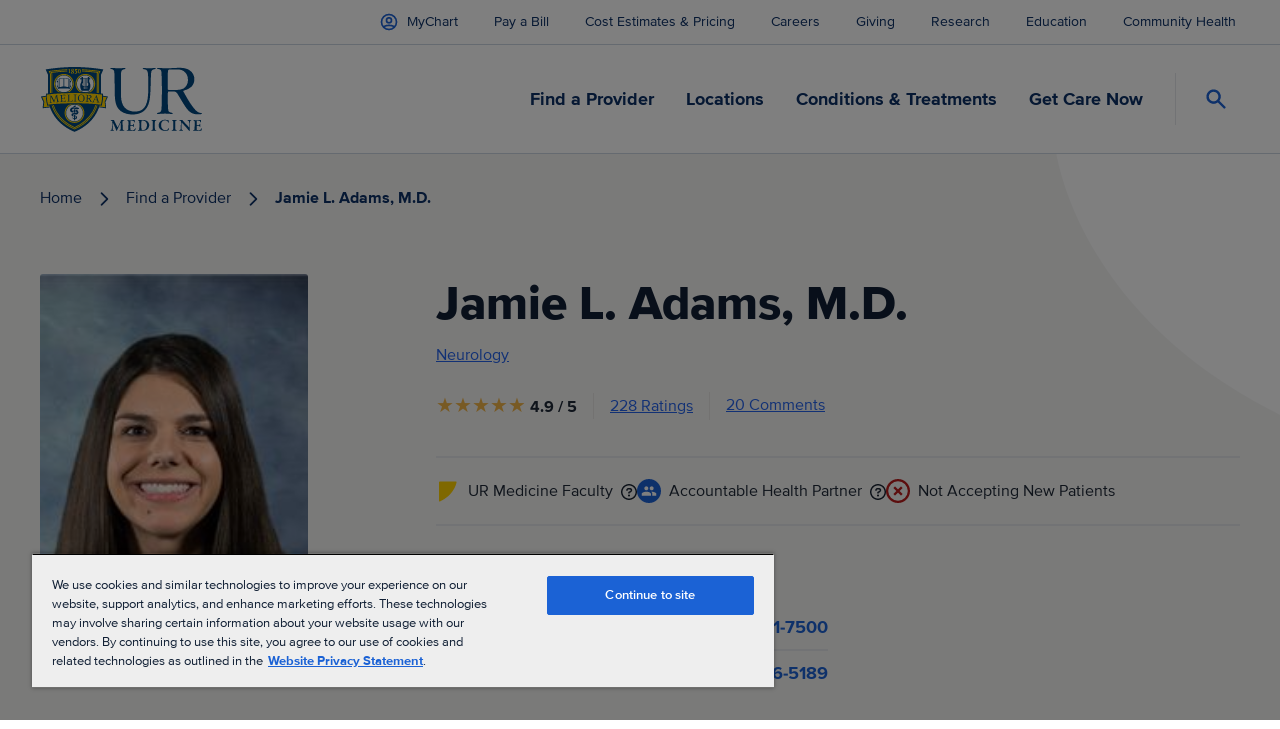

--- FILE ---
content_type: text/javascript
request_url: https://www.urmc.rochester.edu/js/component-utilities.js
body_size: 24475
content:
function Pn(e,t){const n=Object.create(null),s=e.split(",");for(let r=0;r<s.length;r++)n[s[r]]=!0;return t?r=>!!n[r.toLowerCase()]:r=>!!n[r]}function Mn(e){if(v(e)){const t={};for(let n=0;n<e.length;n++){const s=e[n],r=k(s)?Ur(s):Mn(s);if(r)for(const o in r)t[o]=r[o]}return t}else{if(k(e))return e;if(B(e))return e}}const Hr=/;(?![^(]*\))/g,Dr=/:([^]+)/,Kr=/\/\*.*?\*\//gs;function Ur(e){const t={};return e.replace(Kr,"").split(Hr).forEach(n=>{if(n){const s=n.split(Dr);s.length>1&&(t[s[0].trim()]=s[1].trim())}}),t}function An(e){let t="";if(k(e))t=e;else if(v(e))for(let n=0;n<e.length;n++){const s=An(e[n]);s&&(t+=s+" ")}else if(B(e))for(const n in e)e[n]&&(t+=n+" ");return t.trim()}const Lr="itemscope,allowfullscreen,formnovalidate,ismap,nomodule,novalidate,readonly",$r=Pn(Lr);function Ts(e){return!!e||e===""}function Br(e,t){if(e.length!==t.length)return!1;let n=!0;for(let s=0;n&&s<e.length;s++)n=Jt(e[s],t[s]);return n}function Jt(e,t){if(e===t)return!0;let n=Zn(e),s=Zn(t);if(n||s)return n&&s?e.getTime()===t.getTime():!1;if(n=xt(e),s=xt(t),n||s)return e===t;if(n=v(e),s=v(t),n||s)return n&&s?Br(e,t):!1;if(n=B(e),s=B(t),n||s){if(!n||!s)return!1;const r=Object.keys(e).length,o=Object.keys(t).length;if(r!==o)return!1;for(const i in e){const l=e.hasOwnProperty(i),u=t.hasOwnProperty(i);if(l&&!u||!l&&u||!Jt(e[i],t[i]))return!1}}return String(e)===String(t)}function Wr(e,t){return e.findIndex(n=>Jt(n,t))}const xl=e=>k(e)?e:e==null?"":v(e)||B(e)&&(e.toString===As||!M(e.toString))?JSON.stringify(e,Ps,2):String(e),Ps=(e,t)=>t&&t.__v_isRef?Ps(e,t.value):tt(t)?{[`Map(${t.size})`]:[...t.entries()].reduce((n,[s,r])=>(n[`${s} =>`]=r,n),{})}:kt(t)?{[`Set(${t.size})`]:[...t.values()]}:B(t)&&!v(t)&&!Fs(t)?String(t):t,$={},et=[],ge=()=>{},zr=()=>!1,qr=/^on[^a-z]/,Yt=e=>qr.test(e),Fn=e=>e.startsWith("onUpdate:"),se=Object.assign,Sn=(e,t)=>{const n=e.indexOf(t);n>-1&&e.splice(n,1)},Vr=Object.prototype.hasOwnProperty,R=(e,t)=>Vr.call(e,t),v=Array.isArray,tt=e=>Pt(e)==="[object Map]",kt=e=>Pt(e)==="[object Set]",Zn=e=>Pt(e)==="[object Date]",M=e=>typeof e=="function",k=e=>typeof e=="string",xt=e=>typeof e=="symbol",B=e=>e!==null&&typeof e=="object",Ms=e=>B(e)&&M(e.then)&&M(e.catch),As=Object.prototype.toString,Pt=e=>As.call(e),Jr=e=>Pt(e).slice(8,-1),Fs=e=>Pt(e)==="[object Object]",Rn=e=>k(e)&&e!=="NaN"&&e[0]!=="-"&&""+parseInt(e,10)===e,Dt=Pn(",key,ref,ref_for,ref_key,onVnodeBeforeMount,onVnodeMounted,onVnodeBeforeUpdate,onVnodeUpdated,onVnodeBeforeUnmount,onVnodeUnmounted"),Xt=e=>{const t=Object.create(null);return n=>t[n]||(t[n]=e(n))},Yr=/-(\w)/g,st=Xt(e=>e.replace(Yr,(t,n)=>n?n.toUpperCase():"")),kr=/\B([A-Z])/g,ct=Xt(e=>e.replace(kr,"-$1").toLowerCase()),Ss=Xt(e=>e.charAt(0).toUpperCase()+e.slice(1)),fn=Xt(e=>e?`on${Ss(e)}`:""),wt=(e,t)=>!Object.is(e,t),Kt=(e,t)=>{for(let n=0;n<e.length;n++)e[n](t)},$t=(e,t,n)=>{Object.defineProperty(e,t,{configurable:!0,enumerable:!1,value:n})},Et=e=>{const t=parseFloat(e);return isNaN(t)?e:t};let Qn;const Xr=()=>Qn||(Qn=typeof globalThis<"u"?globalThis:typeof self<"u"?self:typeof window<"u"?window:typeof global<"u"?global:{});let le;class Rs{constructor(t=!1){this.detached=t,this.active=!0,this.effects=[],this.cleanups=[],this.parent=le,!t&&le&&(this.index=(le.scopes||(le.scopes=[])).push(this)-1)}run(t){if(this.active){const n=le;try{return le=this,t()}finally{le=n}}}on(){le=this}off(){le=this.parent}stop(t){if(this.active){let n,s;for(n=0,s=this.effects.length;n<s;n++)this.effects[n].stop();for(n=0,s=this.cleanups.length;n<s;n++)this.cleanups[n]();if(this.scopes)for(n=0,s=this.scopes.length;n<s;n++)this.scopes[n].stop(!0);if(!this.detached&&this.parent&&!t){const r=this.parent.scopes.pop();r&&r!==this&&(this.parent.scopes[this.index]=r,r.index=this.index)}this.parent=void 0,this.active=!1}}}function js(e){return new Rs(e)}function Zr(e,t=le){t&&t.active&&t.effects.push(e)}function Qr(){return le}function Gr(e){le&&le.cleanups.push(e)}const jn=e=>{const t=new Set(e);return t.w=0,t.n=0,t},Ns=e=>(e.w&He)>0,Hs=e=>(e.n&He)>0,eo=({deps:e})=>{if(e.length)for(let t=0;t<e.length;t++)e[t].w|=He},to=e=>{const{deps:t}=e;if(t.length){let n=0;for(let s=0;s<t.length;s++){const r=t[s];Ns(r)&&!Hs(r)?r.delete(e):t[n++]=r,r.w&=~He,r.n&=~He}t.length=n}},gn=new WeakMap;let pt=0,He=1;const mn=30;let he;const Je=Symbol(""),_n=Symbol("");class Nn{constructor(t,n=null,s){this.fn=t,this.scheduler=n,this.active=!0,this.deps=[],this.parent=void 0,Zr(this,s)}run(){if(!this.active)return this.fn();let t=he,n=Re;for(;t;){if(t===this)return;t=t.parent}try{return this.parent=he,he=this,Re=!0,He=1<<++pt,pt<=mn?eo(this):Gn(this),this.fn()}finally{pt<=mn&&to(this),He=1<<--pt,he=this.parent,Re=n,this.parent=void 0,this.deferStop&&this.stop()}}stop(){he===this?this.deferStop=!0:this.active&&(Gn(this),this.onStop&&this.onStop(),this.active=!1)}}function Gn(e){const{deps:t}=e;if(t.length){for(let n=0;n<t.length;n++)t[n].delete(e);t.length=0}}let Re=!0;const Ds=[];function ft(){Ds.push(Re),Re=!1}function ut(){const e=Ds.pop();Re=e===void 0?!0:e}function ce(e,t,n){if(Re&&he){let s=gn.get(e);s||gn.set(e,s=new Map);let r=s.get(n);r||s.set(n,r=jn()),Ks(r)}}function Ks(e,t){let n=!1;pt<=mn?Hs(e)||(e.n|=He,n=!Ns(e)):n=!e.has(he),n&&(e.add(he),he.deps.push(e))}function Pe(e,t,n,s,r,o){const i=gn.get(e);if(!i)return;let l=[];if(t==="clear")l=[...i.values()];else if(n==="length"&&v(e)){const u=Et(s);i.forEach((d,g)=>{(g==="length"||g>=u)&&l.push(d)})}else switch(n!==void 0&&l.push(i.get(n)),t){case"add":v(e)?Rn(n)&&l.push(i.get("length")):(l.push(i.get(Je)),tt(e)&&l.push(i.get(_n)));break;case"delete":v(e)||(l.push(i.get(Je)),tt(e)&&l.push(i.get(_n)));break;case"set":tt(e)&&l.push(i.get(Je));break}if(l.length===1)l[0]&&bn(l[0]);else{const u=[];for(const d of l)d&&u.push(...d);bn(jn(u))}}function bn(e,t){const n=v(e)?e:[...e];for(const s of n)s.computed&&es(s);for(const s of n)s.computed||es(s)}function es(e,t){(e!==he||e.allowRecurse)&&(e.scheduler?e.scheduler():e.run())}const no=Pn("__proto__,__v_isRef,__isVue"),Us=new Set(Object.getOwnPropertyNames(Symbol).filter(e=>e!=="arguments"&&e!=="caller").map(e=>Symbol[e]).filter(xt)),so=Hn(),ro=Hn(!1,!0),oo=Hn(!0),ts=io();function io(){const e={};return["includes","indexOf","lastIndexOf"].forEach(t=>{e[t]=function(...n){const s=H(this);for(let o=0,i=this.length;o<i;o++)ce(s,"get",o+"");const r=s[t](...n);return r===-1||r===!1?s[t](...n.map(H)):r}}),["push","pop","shift","unshift","splice"].forEach(t=>{e[t]=function(...n){ft();const s=H(this)[t].apply(this,n);return ut(),s}}),e}function Hn(e=!1,t=!1){return function(s,r,o){if(r==="__v_isReactive")return!e;if(r==="__v_isReadonly")return e;if(r==="__v_isShallow")return t;if(r==="__v_raw"&&o===(e?t?Co:zs:t?Ws:Bs).get(s))return s;const i=v(s);if(!e&&i&&R(ts,r))return Reflect.get(ts,r,o);const l=Reflect.get(s,r,o);return(xt(r)?Us.has(r):no(r))||(e||ce(s,"get",r),t)?l:q(l)?i&&Rn(r)?l:l.value:B(l)?e?qs(l):Qt(l):l}}const lo=Ls(),co=Ls(!0);function Ls(e=!1){return function(n,s,r,o){let i=n[s];if(rt(i)&&q(i)&&!q(r))return!1;if(!e&&(!Bt(r)&&!rt(r)&&(i=H(i),r=H(r)),!v(n)&&q(i)&&!q(r)))return i.value=r,!0;const l=v(n)&&Rn(s)?Number(s)<n.length:R(n,s),u=Reflect.set(n,s,r,o);return n===H(o)&&(l?wt(r,i)&&Pe(n,"set",s,r):Pe(n,"add",s,r)),u}}function fo(e,t){const n=R(e,t);e[t];const s=Reflect.deleteProperty(e,t);return s&&n&&Pe(e,"delete",t,void 0),s}function uo(e,t){const n=Reflect.has(e,t);return(!xt(t)||!Us.has(t))&&ce(e,"has",t),n}function ao(e){return ce(e,"iterate",v(e)?"length":Je),Reflect.ownKeys(e)}const $s={get:so,set:lo,deleteProperty:fo,has:uo,ownKeys:ao},ho={get:oo,set(e,t){return!0},deleteProperty(e,t){return!0}},po=se({},$s,{get:ro,set:co}),Dn=e=>e,Zt=e=>Reflect.getPrototypeOf(e);function Ft(e,t,n=!1,s=!1){e=e.__v_raw;const r=H(e),o=H(t);n||(t!==o&&ce(r,"get",t),ce(r,"get",o));const{has:i}=Zt(r),l=s?Dn:n?Ln:Ct;if(i.call(r,t))return l(e.get(t));if(i.call(r,o))return l(e.get(o));e!==r&&e.get(t)}function St(e,t=!1){const n=this.__v_raw,s=H(n),r=H(e);return t||(e!==r&&ce(s,"has",e),ce(s,"has",r)),e===r?n.has(e):n.has(e)||n.has(r)}function Rt(e,t=!1){return e=e.__v_raw,!t&&ce(H(e),"iterate",Je),Reflect.get(e,"size",e)}function ns(e){e=H(e);const t=H(this);return Zt(t).has.call(t,e)||(t.add(e),Pe(t,"add",e,e)),this}function ss(e,t){t=H(t);const n=H(this),{has:s,get:r}=Zt(n);let o=s.call(n,e);o||(e=H(e),o=s.call(n,e));const i=r.call(n,e);return n.set(e,t),o?wt(t,i)&&Pe(n,"set",e,t):Pe(n,"add",e,t),this}function rs(e){const t=H(this),{has:n,get:s}=Zt(t);let r=n.call(t,e);r||(e=H(e),r=n.call(t,e)),s&&s.call(t,e);const o=t.delete(e);return r&&Pe(t,"delete",e,void 0),o}function os(){const e=H(this),t=e.size!==0,n=e.clear();return t&&Pe(e,"clear",void 0,void 0),n}function jt(e,t){return function(s,r){const o=this,i=o.__v_raw,l=H(i),u=t?Dn:e?Ln:Ct;return!e&&ce(l,"iterate",Je),i.forEach((d,g)=>s.call(r,u(d),u(g),o))}}function Nt(e,t,n){return function(...s){const r=this.__v_raw,o=H(r),i=tt(o),l=e==="entries"||e===Symbol.iterator&&i,u=e==="keys"&&i,d=r[e](...s),g=n?Dn:t?Ln:Ct;return!t&&ce(o,"iterate",u?_n:Je),{next(){const{value:y,done:E}=d.next();return E?{value:y,done:E}:{value:l?[g(y[0]),g(y[1])]:g(y),done:E}},[Symbol.iterator](){return this}}}}function Ae(e){return function(...t){return e==="delete"?!1:this}}function go(){const e={get(o){return Ft(this,o)},get size(){return Rt(this)},has:St,add:ns,set:ss,delete:rs,clear:os,forEach:jt(!1,!1)},t={get(o){return Ft(this,o,!1,!0)},get size(){return Rt(this)},has:St,add:ns,set:ss,delete:rs,clear:os,forEach:jt(!1,!0)},n={get(o){return Ft(this,o,!0)},get size(){return Rt(this,!0)},has(o){return St.call(this,o,!0)},add:Ae("add"),set:Ae("set"),delete:Ae("delete"),clear:Ae("clear"),forEach:jt(!0,!1)},s={get(o){return Ft(this,o,!0,!0)},get size(){return Rt(this,!0)},has(o){return St.call(this,o,!0)},add:Ae("add"),set:Ae("set"),delete:Ae("delete"),clear:Ae("clear"),forEach:jt(!0,!0)};return["keys","values","entries",Symbol.iterator].forEach(o=>{e[o]=Nt(o,!1,!1),n[o]=Nt(o,!0,!1),t[o]=Nt(o,!1,!0),s[o]=Nt(o,!0,!0)}),[e,n,t,s]}const[mo,_o,bo,yo]=go();function Kn(e,t){const n=t?e?yo:bo:e?_o:mo;return(s,r,o)=>r==="__v_isReactive"?!e:r==="__v_isReadonly"?e:r==="__v_raw"?s:Reflect.get(R(n,r)&&r in s?n:s,r,o)}const xo={get:Kn(!1,!1)},wo={get:Kn(!1,!0)},Eo={get:Kn(!0,!1)},Bs=new WeakMap,Ws=new WeakMap,zs=new WeakMap,Co=new WeakMap;function Oo(e){switch(e){case"Object":case"Array":return 1;case"Map":case"Set":case"WeakMap":case"WeakSet":return 2;default:return 0}}function Io(e){return e.__v_skip||!Object.isExtensible(e)?0:Oo(Jr(e))}function Qt(e){return rt(e)?e:Un(e,!1,$s,xo,Bs)}function vo(e){return Un(e,!1,po,wo,Ws)}function qs(e){return Un(e,!0,ho,Eo,zs)}function Un(e,t,n,s,r){if(!B(e)||e.__v_raw&&!(t&&e.__v_isReactive))return e;const o=r.get(e);if(o)return o;const i=Io(e);if(i===0)return e;const l=new Proxy(e,i===2?s:n);return r.set(e,l),l}function je(e){return rt(e)?je(e.__v_raw):!!(e&&e.__v_isReactive)}function rt(e){return!!(e&&e.__v_isReadonly)}function Bt(e){return!!(e&&e.__v_isShallow)}function Vs(e){return je(e)||rt(e)}function H(e){const t=e&&e.__v_raw;return t?H(t):e}function ot(e){return $t(e,"__v_skip",!0),e}const Ct=e=>B(e)?Qt(e):e,Ln=e=>B(e)?qs(e):e;function Js(e){Re&&he&&(e=H(e),Ks(e.dep||(e.dep=jn())))}function Ys(e,t){e=H(e),e.dep&&bn(e.dep)}function q(e){return!!(e&&e.__v_isRef===!0)}function ks(e){return To(e,!1)}function To(e,t){return q(e)?e:new Po(e,t)}class Po{constructor(t,n){this.__v_isShallow=n,this.dep=void 0,this.__v_isRef=!0,this._rawValue=n?t:H(t),this._value=n?t:Ct(t)}get value(){return Js(this),this._value}set value(t){const n=this.__v_isShallow||Bt(t)||rt(t);t=n?t:H(t),wt(t,this._rawValue)&&(this._rawValue=t,this._value=n?t:Ct(t),Ys(this))}}function Mo(e){return q(e)?e.value:e}const Ao={get:(e,t,n)=>Mo(Reflect.get(e,t,n)),set:(e,t,n,s)=>{const r=e[t];return q(r)&&!q(n)?(r.value=n,!0):Reflect.set(e,t,n,s)}};function Xs(e){return je(e)?e:new Proxy(e,Ao)}function Fo(e){const t=v(e)?new Array(e.length):{};for(const n in e)t[n]=Ro(e,n);return t}class So{constructor(t,n,s){this._object=t,this._key=n,this._defaultValue=s,this.__v_isRef=!0}get value(){const t=this._object[this._key];return t===void 0?this._defaultValue:t}set value(t){this._object[this._key]=t}}function Ro(e,t,n){const s=e[t];return q(s)?s:new So(e,t,n)}var Zs;class jo{constructor(t,n,s,r){this._setter=n,this.dep=void 0,this.__v_isRef=!0,this[Zs]=!1,this._dirty=!0,this.effect=new Nn(t,()=>{this._dirty||(this._dirty=!0,Ys(this))}),this.effect.computed=this,this.effect.active=this._cacheable=!r,this.__v_isReadonly=s}get value(){const t=H(this);return Js(t),(t._dirty||!t._cacheable)&&(t._dirty=!1,t._value=t.effect.run()),t._value}set value(t){this._setter(t)}}Zs="__v_isReadonly";function No(e,t,n=!1){let s,r;const o=M(e);return o?(s=e,r=ge):(s=e.get,r=e.set),new jo(s,r,o||!r,n)}function Ne(e,t,n,s){let r;try{r=s?e(...s):e()}catch(o){Gt(o,t,n)}return r}function me(e,t,n,s){if(M(e)){const o=Ne(e,t,n,s);return o&&Ms(o)&&o.catch(i=>{Gt(i,t,n)}),o}const r=[];for(let o=0;o<e.length;o++)r.push(me(e[o],t,n,s));return r}function Gt(e,t,n,s=!0){const r=t?t.vnode:null;if(t){let o=t.parent;const i=t.proxy,l=n;for(;o;){const d=o.ec;if(d){for(let g=0;g<d.length;g++)if(d[g](e,i,l)===!1)return}o=o.parent}const u=t.appContext.config.errorHandler;if(u){Ne(u,null,10,[e,i,l]);return}}Ho(e,n,r,s)}function Ho(e,t,n,s=!0){console.error(e)}let Ot=!1,yn=!1;const Q=[];let Ee=0;const nt=[];let Te=null,We=0;const Qs=Promise.resolve();let $n=null;function Gs(e){const t=$n||Qs;return e?t.then(this?e.bind(this):e):t}function Do(e){let t=Ee+1,n=Q.length;for(;t<n;){const s=t+n>>>1;It(Q[s])<e?t=s+1:n=s}return t}function Bn(e){(!Q.length||!Q.includes(e,Ot&&e.allowRecurse?Ee+1:Ee))&&(e.id==null?Q.push(e):Q.splice(Do(e.id),0,e),er())}function er(){!Ot&&!yn&&(yn=!0,$n=Qs.then(nr))}function Ko(e){const t=Q.indexOf(e);t>Ee&&Q.splice(t,1)}function Uo(e){v(e)?nt.push(...e):(!Te||!Te.includes(e,e.allowRecurse?We+1:We))&&nt.push(e),er()}function is(e,t=Ot?Ee+1:0){for(;t<Q.length;t++){const n=Q[t];n&&n.pre&&(Q.splice(t,1),t--,n())}}function tr(e){if(nt.length){const t=[...new Set(nt)];if(nt.length=0,Te){Te.push(...t);return}for(Te=t,Te.sort((n,s)=>It(n)-It(s)),We=0;We<Te.length;We++)Te[We]();Te=null,We=0}}const It=e=>e.id==null?1/0:e.id,Lo=(e,t)=>{const n=It(e)-It(t);if(n===0){if(e.pre&&!t.pre)return-1;if(t.pre&&!e.pre)return 1}return n};function nr(e){yn=!1,Ot=!0,Q.sort(Lo);const t=ge;try{for(Ee=0;Ee<Q.length;Ee++){const n=Q[Ee];n&&n.active!==!1&&Ne(n,null,14)}}finally{Ee=0,Q.length=0,tr(),Ot=!1,$n=null,(Q.length||nt.length)&&nr()}}function $o(e,t,...n){if(e.isUnmounted)return;const s=e.vnode.props||$;let r=n;const o=t.startsWith("update:"),i=o&&t.slice(7);if(i&&i in s){const g=`${i==="modelValue"?"model":i}Modifiers`,{number:y,trim:E}=s[g]||$;E&&(r=n.map(T=>k(T)?T.trim():T)),y&&(r=n.map(Et))}let l,u=s[l=fn(t)]||s[l=fn(st(t))];!u&&o&&(u=s[l=fn(ct(t))]),u&&me(u,e,6,r);const d=s[l+"Once"];if(d){if(!e.emitted)e.emitted={};else if(e.emitted[l])return;e.emitted[l]=!0,me(d,e,6,r)}}function sr(e,t,n=!1){const s=t.emitsCache,r=s.get(e);if(r!==void 0)return r;const o=e.emits;let i={},l=!1;if(!M(e)){const u=d=>{const g=sr(d,t,!0);g&&(l=!0,se(i,g))};!n&&t.mixins.length&&t.mixins.forEach(u),e.extends&&u(e.extends),e.mixins&&e.mixins.forEach(u)}return!o&&!l?(B(e)&&s.set(e,null),null):(v(o)?o.forEach(u=>i[u]=null):se(i,o),B(e)&&s.set(e,i),i)}function en(e,t){return!e||!Yt(t)?!1:(t=t.slice(2).replace(/Once$/,""),R(e,t[0].toLowerCase()+t.slice(1))||R(e,ct(t))||R(e,t))}let G=null,rr=null;function Wt(e){const t=G;return G=e,rr=e&&e.type.__scopeId||null,t}function Bo(e,t=G,n){if(!t||e._n)return e;const s=(...r)=>{s._d&&ps(-1);const o=Wt(t);let i;try{i=e(...r)}finally{Wt(o),s._d&&ps(1)}return i};return s._n=!0,s._c=!0,s._d=!0,s}function un(e){const{type:t,vnode:n,proxy:s,withProxy:r,props:o,propsOptions:[i],slots:l,attrs:u,emit:d,render:g,renderCache:y,data:E,setupState:T,ctx:j,inheritAttrs:F}=e;let X,W;const _e=Wt(e);try{if(n.shapeFlag&4){const J=r||s;X=we(g.call(J,J,y,o,T,E,j)),W=u}else{const J=t;X=we(J.length>1?J(o,{attrs:u,slots:l,emit:d}):J(o,null)),W=t.props?u:Wo(u)}}catch(J){bt.length=0,Gt(J,e,1),X=Ce(De)}let A=X;if(W&&F!==!1){const J=Object.keys(W),{shapeFlag:Y}=A;J.length&&Y&7&&(i&&J.some(Fn)&&(W=zo(W,i)),A=it(A,W))}return n.dirs&&(A=it(A),A.dirs=A.dirs?A.dirs.concat(n.dirs):n.dirs),n.transition&&(A.transition=n.transition),X=A,Wt(_e),X}const Wo=e=>{let t;for(const n in e)(n==="class"||n==="style"||Yt(n))&&((t||(t={}))[n]=e[n]);return t},zo=(e,t)=>{const n={};for(const s in e)(!Fn(s)||!(s.slice(9)in t))&&(n[s]=e[s]);return n};function qo(e,t,n){const{props:s,children:r,component:o}=e,{props:i,children:l,patchFlag:u}=t,d=o.emitsOptions;if(t.dirs||t.transition)return!0;if(n&&u>=0){if(u&1024)return!0;if(u&16)return s?ls(s,i,d):!!i;if(u&8){const g=t.dynamicProps;for(let y=0;y<g.length;y++){const E=g[y];if(i[E]!==s[E]&&!en(d,E))return!0}}}else return(r||l)&&(!l||!l.$stable)?!0:s===i?!1:s?i?ls(s,i,d):!0:!!i;return!1}function ls(e,t,n){const s=Object.keys(t);if(s.length!==Object.keys(e).length)return!0;for(let r=0;r<s.length;r++){const o=s[r];if(t[o]!==e[o]&&!en(n,o))return!0}return!1}function Vo({vnode:e,parent:t},n){for(;t&&t.subTree===e;)(e=t.vnode).el=n,t=t.parent}const Jo=e=>e.__isSuspense;function Yo(e,t){t&&t.pendingBranch?v(e)?t.effects.push(...e):t.effects.push(e):Uo(e)}function ko(e,t){if(Z){let n=Z.provides;const s=Z.parent&&Z.parent.provides;s===n&&(n=Z.provides=Object.create(s)),n[e]=t}}function gt(e,t,n=!1){const s=Z||G;if(s){const r=s.parent==null?s.vnode.appContext&&s.vnode.appContext.provides:s.parent.provides;if(r&&e in r)return r[e];if(arguments.length>1)return n&&M(t)?t.call(s.proxy):t}}const Ht={};function Ut(e,t,n){return or(e,t,n)}function or(e,t,{immediate:n,deep:s,flush:r,onTrack:o,onTrigger:i}=$){const l=Z;let u,d=!1,g=!1;if(q(e)?(u=()=>e.value,d=Bt(e)):je(e)?(u=()=>e,s=!0):v(e)?(g=!0,d=e.some(A=>je(A)||Bt(A)),u=()=>e.map(A=>{if(q(A))return A.value;if(je(A))return Ve(A);if(M(A))return Ne(A,l,2)})):M(e)?t?u=()=>Ne(e,l,2):u=()=>{if(!(l&&l.isUnmounted))return y&&y(),me(e,l,3,[E])}:u=ge,t&&s){const A=u;u=()=>Ve(A())}let y,E=A=>{y=W.onStop=()=>{Ne(A,l,4)}},T;if(Tt)if(E=ge,t?n&&me(t,l,3,[u(),g?[]:void 0,E]):u(),r==="sync"){const A=$i();T=A.__watcherHandles||(A.__watcherHandles=[])}else return ge;let j=g?new Array(e.length).fill(Ht):Ht;const F=()=>{if(W.active)if(t){const A=W.run();(s||d||(g?A.some((J,Y)=>wt(J,j[Y])):wt(A,j)))&&(y&&y(),me(t,l,3,[A,j===Ht?void 0:g&&j[0]===Ht?[]:j,E]),j=A)}else W.run()};F.allowRecurse=!!t;let X;r==="sync"?X=F:r==="post"?X=()=>re(F,l&&l.suspense):(F.pre=!0,l&&(F.id=l.uid),X=()=>Bn(F));const W=new Nn(u,X);t?n?F():j=W.run():r==="post"?re(W.run.bind(W),l&&l.suspense):W.run();const _e=()=>{W.stop(),l&&l.scope&&Sn(l.scope.effects,W)};return T&&T.push(_e),_e}function Xo(e,t,n){const s=this.proxy,r=k(e)?e.includes(".")?ir(s,e):()=>s[e]:e.bind(s,s);let o;M(t)?o=t:(o=t.handler,n=t);const i=Z;lt(this);const l=or(r,o.bind(s),n);return i?lt(i):Ye(),l}function ir(e,t){const n=t.split(".");return()=>{let s=e;for(let r=0;r<n.length&&s;r++)s=s[n[r]];return s}}function Ve(e,t){if(!B(e)||e.__v_skip||(t=t||new Set,t.has(e)))return e;if(t.add(e),q(e))Ve(e.value,t);else if(v(e))for(let n=0;n<e.length;n++)Ve(e[n],t);else if(kt(e)||tt(e))e.forEach(n=>{Ve(n,t)});else if(Fs(e))for(const n in e)Ve(e[n],t);return e}function wl(e){return M(e)?{setup:e,name:e.name}:e}const mt=e=>!!e.type.__asyncLoader,lr=e=>e.type.__isKeepAlive;function Zo(e,t){cr(e,"a",t)}function Qo(e,t){cr(e,"da",t)}function cr(e,t,n=Z){const s=e.__wdc||(e.__wdc=()=>{let r=n;for(;r;){if(r.isDeactivated)return;r=r.parent}return e()});if(tn(t,s,n),n){let r=n.parent;for(;r&&r.parent;)lr(r.parent.vnode)&&Go(s,t,n,r),r=r.parent}}function Go(e,t,n,s){const r=tn(t,e,s,!0);fr(()=>{Sn(s[t],r)},n)}function tn(e,t,n=Z,s=!1){if(n){const r=n[e]||(n[e]=[]),o=t.__weh||(t.__weh=(...i)=>{if(n.isUnmounted)return;ft(),lt(n);const l=me(t,n,e,i);return Ye(),ut(),l});return s?r.unshift(o):r.push(o),o}}const Me=e=>(t,n=Z)=>(!Tt||e==="sp")&&tn(e,(...s)=>t(...s),n),ei=Me("bm"),ti=Me("m"),ni=Me("bu"),si=Me("u"),ri=Me("bum"),fr=Me("um"),oi=Me("sp"),ii=Me("rtg"),li=Me("rtc");function ci(e,t=Z){tn("ec",e,t)}function El(e,t){const n=G;if(n===null)return e;const s=rn(n)||n.proxy,r=e.dirs||(e.dirs=[]);for(let o=0;o<t.length;o++){let[i,l,u,d=$]=t[o];i&&(M(i)&&(i={mounted:i,updated:i}),i.deep&&Ve(l),r.push({dir:i,instance:s,value:l,oldValue:void 0,arg:u,modifiers:d}))}return e}function Le(e,t,n,s){const r=e.dirs,o=t&&t.dirs;for(let i=0;i<r.length;i++){const l=r[i];o&&(l.oldValue=o[i].value);let u=l.dir[s];u&&(ft(),me(u,n,8,[e.el,l,e,t]),ut())}}const fi=Symbol();function Cl(e,t,n,s){let r;const o=n&&n[s];if(v(e)||k(e)){r=new Array(e.length);for(let i=0,l=e.length;i<l;i++)r[i]=t(e[i],i,void 0,o&&o[i])}else if(typeof e=="number"){r=new Array(e);for(let i=0;i<e;i++)r[i]=t(i+1,i,void 0,o&&o[i])}else if(B(e))if(e[Symbol.iterator])r=Array.from(e,(i,l)=>t(i,l,void 0,o&&o[l]));else{const i=Object.keys(e);r=new Array(i.length);for(let l=0,u=i.length;l<u;l++){const d=i[l];r[l]=t(e[d],d,l,o&&o[l])}}else r=[];return n&&(n[s]=r),r}function Ol(e,t,n={},s,r){if(G.isCE||G.parent&&mt(G.parent)&&G.parent.isCE)return t!=="default"&&(n.name=t),Ce("slot",n,s&&s());let o=e[t];o&&o._c&&(o._d=!1),yr();const i=o&&ur(o(n)),l=wr(de,{key:n.key||i&&i.key||`_${t}`},i||(s?s():[]),i&&e._===1?64:-2);return!r&&l.scopeId&&(l.slotScopeIds=[l.scopeId+"-s"]),o&&o._c&&(o._d=!0),l}function ur(e){return e.some(t=>Er(t)?!(t.type===De||t.type===de&&!ur(t.children)):!0)?e:null}const xn=e=>e?vr(e)?rn(e)||e.proxy:xn(e.parent):null,_t=se(Object.create(null),{$:e=>e,$el:e=>e.vnode.el,$data:e=>e.data,$props:e=>e.props,$attrs:e=>e.attrs,$slots:e=>e.slots,$refs:e=>e.refs,$parent:e=>xn(e.parent),$root:e=>xn(e.root),$emit:e=>e.emit,$options:e=>Wn(e),$forceUpdate:e=>e.f||(e.f=()=>Bn(e.update)),$nextTick:e=>e.n||(e.n=Gs.bind(e.proxy)),$watch:e=>Xo.bind(e)}),an=(e,t)=>e!==$&&!e.__isScriptSetup&&R(e,t),ui={get({_:e},t){const{ctx:n,setupState:s,data:r,props:o,accessCache:i,type:l,appContext:u}=e;let d;if(t[0]!=="$"){const T=i[t];if(T!==void 0)switch(T){case 1:return s[t];case 2:return r[t];case 4:return n[t];case 3:return o[t]}else{if(an(s,t))return i[t]=1,s[t];if(r!==$&&R(r,t))return i[t]=2,r[t];if((d=e.propsOptions[0])&&R(d,t))return i[t]=3,o[t];if(n!==$&&R(n,t))return i[t]=4,n[t];wn&&(i[t]=0)}}const g=_t[t];let y,E;if(g)return t==="$attrs"&&ce(e,"get",t),g(e);if((y=l.__cssModules)&&(y=y[t]))return y;if(n!==$&&R(n,t))return i[t]=4,n[t];if(E=u.config.globalProperties,R(E,t))return E[t]},set({_:e},t,n){const{data:s,setupState:r,ctx:o}=e;return an(r,t)?(r[t]=n,!0):s!==$&&R(s,t)?(s[t]=n,!0):R(e.props,t)||t[0]==="$"&&t.slice(1)in e?!1:(o[t]=n,!0)},has({_:{data:e,setupState:t,accessCache:n,ctx:s,appContext:r,propsOptions:o}},i){let l;return!!n[i]||e!==$&&R(e,i)||an(t,i)||(l=o[0])&&R(l,i)||R(s,i)||R(_t,i)||R(r.config.globalProperties,i)},defineProperty(e,t,n){return n.get!=null?e._.accessCache[t]=0:R(n,"value")&&this.set(e,t,n.value,null),Reflect.defineProperty(e,t,n)}};let wn=!0;function ai(e){const t=Wn(e),n=e.proxy,s=e.ctx;wn=!1,t.beforeCreate&&cs(t.beforeCreate,e,"bc");const{data:r,computed:o,methods:i,watch:l,provide:u,inject:d,created:g,beforeMount:y,mounted:E,beforeUpdate:T,updated:j,activated:F,deactivated:X,beforeDestroy:W,beforeUnmount:_e,destroyed:A,unmounted:J,render:Y,renderTracked:Oe,renderTriggered:K,errorCaptured:N,serverPrefetch:fe,expose:oe,inheritAttrs:ue,components:ke,directives:Xe,filters:Ie}=t;if(d&&di(d,s,null,e.appContext.config.unwrapInjectedRef),i)for(const z in i){const U=i[z];M(U)&&(s[z]=U.bind(n))}if(r){const z=r.call(n,n);B(z)&&(e.data=Qt(z))}if(wn=!0,o)for(const z in o){const U=o[z],Ke=M(U)?U.bind(n,n):M(U.get)?U.get.bind(n,n):ge,Mt=!M(U)&&M(U.set)?U.set.bind(n):ge,Ue=Mr({get:Ke,set:Mt});Object.defineProperty(s,z,{enumerable:!0,configurable:!0,get:()=>Ue.value,set:be=>Ue.value=be})}if(l)for(const z in l)ar(l[z],s,n,z);if(u){const z=M(u)?u.call(n):u;Reflect.ownKeys(z).forEach(U=>{ko(U,z[U])})}g&&cs(g,e,"c");function te(z,U){v(U)?U.forEach(Ke=>z(Ke.bind(n))):U&&z(U.bind(n))}if(te(ei,y),te(ti,E),te(ni,T),te(si,j),te(Zo,F),te(Qo,X),te(ci,N),te(li,Oe),te(ii,K),te(ri,_e),te(fr,J),te(oi,fe),v(oe))if(oe.length){const z=e.exposed||(e.exposed={});oe.forEach(U=>{Object.defineProperty(z,U,{get:()=>n[U],set:Ke=>n[U]=Ke})})}else e.exposed||(e.exposed={});Y&&e.render===ge&&(e.render=Y),ue!=null&&(e.inheritAttrs=ue),ke&&(e.components=ke),Xe&&(e.directives=Xe)}function di(e,t,n=ge,s=!1){v(e)&&(e=En(e));for(const r in e){const o=e[r];let i;B(o)?"default"in o?i=gt(o.from||r,o.default,!0):i=gt(o.from||r):i=gt(o),q(i)&&s?Object.defineProperty(t,r,{enumerable:!0,configurable:!0,get:()=>i.value,set:l=>i.value=l}):t[r]=i}}function cs(e,t,n){me(v(e)?e.map(s=>s.bind(t.proxy)):e.bind(t.proxy),t,n)}function ar(e,t,n,s){const r=s.includes(".")?ir(n,s):()=>n[s];if(k(e)){const o=t[e];M(o)&&Ut(r,o)}else if(M(e))Ut(r,e.bind(n));else if(B(e))if(v(e))e.forEach(o=>ar(o,t,n,s));else{const o=M(e.handler)?e.handler.bind(n):t[e.handler];M(o)&&Ut(r,o,e)}}function Wn(e){const t=e.type,{mixins:n,extends:s}=t,{mixins:r,optionsCache:o,config:{optionMergeStrategies:i}}=e.appContext,l=o.get(t);let u;return l?u=l:!r.length&&!n&&!s?u=t:(u={},r.length&&r.forEach(d=>zt(u,d,i,!0)),zt(u,t,i)),B(t)&&o.set(t,u),u}function zt(e,t,n,s=!1){const{mixins:r,extends:o}=t;o&&zt(e,o,n,!0),r&&r.forEach(i=>zt(e,i,n,!0));for(const i in t)if(!(s&&i==="expose")){const l=hi[i]||n&&n[i];e[i]=l?l(e[i],t[i]):t[i]}return e}const hi={data:fs,props:Be,emits:Be,methods:Be,computed:Be,beforeCreate:ne,created:ne,beforeMount:ne,mounted:ne,beforeUpdate:ne,updated:ne,beforeDestroy:ne,beforeUnmount:ne,destroyed:ne,unmounted:ne,activated:ne,deactivated:ne,errorCaptured:ne,serverPrefetch:ne,components:Be,directives:Be,watch:gi,provide:fs,inject:pi};function fs(e,t){return t?e?function(){return se(M(e)?e.call(this,this):e,M(t)?t.call(this,this):t)}:t:e}function pi(e,t){return Be(En(e),En(t))}function En(e){if(v(e)){const t={};for(let n=0;n<e.length;n++)t[e[n]]=e[n];return t}return e}function ne(e,t){return e?[...new Set([].concat(e,t))]:t}function Be(e,t){return e?se(se(Object.create(null),e),t):t}function gi(e,t){if(!e)return t;if(!t)return e;const n=se(Object.create(null),e);for(const s in t)n[s]=ne(e[s],t[s]);return n}function mi(e,t,n,s=!1){const r={},o={};$t(o,sn,1),e.propsDefaults=Object.create(null),dr(e,t,r,o);for(const i in e.propsOptions[0])i in r||(r[i]=void 0);n?e.props=s?r:vo(r):e.type.props?e.props=r:e.props=o,e.attrs=o}function _i(e,t,n,s){const{props:r,attrs:o,vnode:{patchFlag:i}}=e,l=H(r),[u]=e.propsOptions;let d=!1;if((s||i>0)&&!(i&16)){if(i&8){const g=e.vnode.dynamicProps;for(let y=0;y<g.length;y++){let E=g[y];if(en(e.emitsOptions,E))continue;const T=t[E];if(u)if(R(o,E))T!==o[E]&&(o[E]=T,d=!0);else{const j=st(E);r[j]=Cn(u,l,j,T,e,!1)}else T!==o[E]&&(o[E]=T,d=!0)}}}else{dr(e,t,r,o)&&(d=!0);let g;for(const y in l)(!t||!R(t,y)&&((g=ct(y))===y||!R(t,g)))&&(u?n&&(n[y]!==void 0||n[g]!==void 0)&&(r[y]=Cn(u,l,y,void 0,e,!0)):delete r[y]);if(o!==l)for(const y in o)(!t||!R(t,y))&&(delete o[y],d=!0)}d&&Pe(e,"set","$attrs")}function dr(e,t,n,s){const[r,o]=e.propsOptions;let i=!1,l;if(t)for(let u in t){if(Dt(u))continue;const d=t[u];let g;r&&R(r,g=st(u))?!o||!o.includes(g)?n[g]=d:(l||(l={}))[g]=d:en(e.emitsOptions,u)||(!(u in s)||d!==s[u])&&(s[u]=d,i=!0)}if(o){const u=H(n),d=l||$;for(let g=0;g<o.length;g++){const y=o[g];n[y]=Cn(r,u,y,d[y],e,!R(d,y))}}return i}function Cn(e,t,n,s,r,o){const i=e[n];if(i!=null){const l=R(i,"default");if(l&&s===void 0){const u=i.default;if(i.type!==Function&&M(u)){const{propsDefaults:d}=r;n in d?s=d[n]:(lt(r),s=d[n]=u.call(null,t),Ye())}else s=u}i[0]&&(o&&!l?s=!1:i[1]&&(s===""||s===ct(n))&&(s=!0))}return s}function hr(e,t,n=!1){const s=t.propsCache,r=s.get(e);if(r)return r;const o=e.props,i={},l=[];let u=!1;if(!M(e)){const g=y=>{u=!0;const[E,T]=hr(y,t,!0);se(i,E),T&&l.push(...T)};!n&&t.mixins.length&&t.mixins.forEach(g),e.extends&&g(e.extends),e.mixins&&e.mixins.forEach(g)}if(!o&&!u)return B(e)&&s.set(e,et),et;if(v(o))for(let g=0;g<o.length;g++){const y=st(o[g]);us(y)&&(i[y]=$)}else if(o)for(const g in o){const y=st(g);if(us(y)){const E=o[g],T=i[y]=v(E)||M(E)?{type:E}:Object.assign({},E);if(T){const j=hs(Boolean,T.type),F=hs(String,T.type);T[0]=j>-1,T[1]=F<0||j<F,(j>-1||R(T,"default"))&&l.push(y)}}}const d=[i,l];return B(e)&&s.set(e,d),d}function us(e){return e[0]!=="$"}function as(e){const t=e&&e.toString().match(/^\s*function (\w+)/);return t?t[1]:e===null?"null":""}function ds(e,t){return as(e)===as(t)}function hs(e,t){return v(t)?t.findIndex(n=>ds(n,e)):M(t)&&ds(t,e)?0:-1}const pr=e=>e[0]==="_"||e==="$stable",zn=e=>v(e)?e.map(we):[we(e)],bi=(e,t,n)=>{if(t._n)return t;const s=Bo((...r)=>zn(t(...r)),n);return s._c=!1,s},gr=(e,t,n)=>{const s=e._ctx;for(const r in e){if(pr(r))continue;const o=e[r];if(M(o))t[r]=bi(r,o,s);else if(o!=null){const i=zn(o);t[r]=()=>i}}},mr=(e,t)=>{const n=zn(t);e.slots.default=()=>n},yi=(e,t)=>{if(e.vnode.shapeFlag&32){const n=t._;n?(e.slots=H(t),$t(t,"_",n)):gr(t,e.slots={})}else e.slots={},t&&mr(e,t);$t(e.slots,sn,1)},xi=(e,t,n)=>{const{vnode:s,slots:r}=e;let o=!0,i=$;if(s.shapeFlag&32){const l=t._;l?n&&l===1?o=!1:(se(r,t),!n&&l===1&&delete r._):(o=!t.$stable,gr(t,r)),i=t}else t&&(mr(e,t),i={default:1});if(o)for(const l in r)!pr(l)&&!(l in i)&&delete r[l]};function _r(){return{app:null,config:{isNativeTag:zr,performance:!1,globalProperties:{},optionMergeStrategies:{},errorHandler:void 0,warnHandler:void 0,compilerOptions:{}},mixins:[],components:{},directives:{},provides:Object.create(null),optionsCache:new WeakMap,propsCache:new WeakMap,emitsCache:new WeakMap}}let wi=0;function Ei(e,t){return function(s,r=null){M(s)||(s=Object.assign({},s)),r!=null&&!B(r)&&(r=null);const o=_r(),i=new Set;let l=!1;const u=o.app={_uid:wi++,_component:s,_props:r,_container:null,_context:o,_instance:null,version:Bi,get config(){return o.config},set config(d){},use(d,...g){return i.has(d)||(d&&M(d.install)?(i.add(d),d.install(u,...g)):M(d)&&(i.add(d),d(u,...g))),u},mixin(d){return o.mixins.includes(d)||o.mixins.push(d),u},component(d,g){return g?(o.components[d]=g,u):o.components[d]},directive(d,g){return g?(o.directives[d]=g,u):o.directives[d]},mount(d,g,y){if(!l){const E=Ce(s,r);return E.appContext=o,g&&t?t(E,d):e(E,d,y),l=!0,u._container=d,d.__vue_app__=u,rn(E.component)||E.component.proxy}},unmount(){l&&(e(null,u._container),delete u._container.__vue_app__)},provide(d,g){return o.provides[d]=g,u}};return u}}function On(e,t,n,s,r=!1){if(v(e)){e.forEach((E,T)=>On(E,t&&(v(t)?t[T]:t),n,s,r));return}if(mt(s)&&!r)return;const o=s.shapeFlag&4?rn(s.component)||s.component.proxy:s.el,i=r?null:o,{i:l,r:u}=e,d=t&&t.r,g=l.refs===$?l.refs={}:l.refs,y=l.setupState;if(d!=null&&d!==u&&(k(d)?(g[d]=null,R(y,d)&&(y[d]=null)):q(d)&&(d.value=null)),M(u))Ne(u,l,12,[i,g]);else{const E=k(u),T=q(u);if(E||T){const j=()=>{if(e.f){const F=E?R(y,u)?y[u]:g[u]:u.value;r?v(F)&&Sn(F,o):v(F)?F.includes(o)||F.push(o):E?(g[u]=[o],R(y,u)&&(y[u]=g[u])):(u.value=[o],e.k&&(g[e.k]=u.value))}else E?(g[u]=i,R(y,u)&&(y[u]=i)):T&&(u.value=i,e.k&&(g[e.k]=i))};i?(j.id=-1,re(j,n)):j()}}}const re=Yo;function Ci(e){return Oi(e)}function Oi(e,t){const n=Xr();n.__VUE__=!0;const{insert:s,remove:r,patchProp:o,createElement:i,createText:l,createComment:u,setText:d,setElementText:g,parentNode:y,nextSibling:E,setScopeId:T=ge,insertStaticContent:j}=e,F=(c,f,a,p=null,h=null,b=null,w=!1,_=null,x=!!f.dynamicChildren)=>{if(c===f)return;c&&!dt(c,f)&&(p=At(c),be(c,h,b,!0),c=null),f.patchFlag===-2&&(x=!1,f.dynamicChildren=null);const{type:m,ref:O,shapeFlag:C}=f;switch(m){case nn:X(c,f,a,p);break;case De:W(c,f,a,p);break;case dn:c==null&&_e(f,a,p,w);break;case de:ke(c,f,a,p,h,b,w,_,x);break;default:C&1?Y(c,f,a,p,h,b,w,_,x):C&6?Xe(c,f,a,p,h,b,w,_,x):(C&64||C&128)&&m.process(c,f,a,p,h,b,w,_,x,Ze)}O!=null&&h&&On(O,c&&c.ref,b,f||c,!f)},X=(c,f,a,p)=>{if(c==null)s(f.el=l(f.children),a,p);else{const h=f.el=c.el;f.children!==c.children&&d(h,f.children)}},W=(c,f,a,p)=>{c==null?s(f.el=u(f.children||""),a,p):f.el=c.el},_e=(c,f,a,p)=>{[c.el,c.anchor]=j(c.children,f,a,p,c.el,c.anchor)},A=({el:c,anchor:f},a,p)=>{let h;for(;c&&c!==f;)h=E(c),s(c,a,p),c=h;s(f,a,p)},J=({el:c,anchor:f})=>{let a;for(;c&&c!==f;)a=E(c),r(c),c=a;r(f)},Y=(c,f,a,p,h,b,w,_,x)=>{w=w||f.type==="svg",c==null?Oe(f,a,p,h,b,w,_,x):fe(c,f,h,b,w,_,x)},Oe=(c,f,a,p,h,b,w,_)=>{let x,m;const{type:O,props:C,shapeFlag:I,transition:P,dirs:S}=c;if(x=c.el=i(c.type,b,C&&C.is,C),I&8?g(x,c.children):I&16&&N(c.children,x,null,p,h,b&&O!=="foreignObject",w,_),S&&Le(c,null,p,"created"),C){for(const D in C)D!=="value"&&!Dt(D)&&o(x,D,null,C[D],b,c.children,p,h,ve);"value"in C&&o(x,"value",null,C.value),(m=C.onVnodeBeforeMount)&&xe(m,p,c)}K(x,c,c.scopeId,w,p),S&&Le(c,null,p,"beforeMount");const L=(!h||h&&!h.pendingBranch)&&P&&!P.persisted;L&&P.beforeEnter(x),s(x,f,a),((m=C&&C.onVnodeMounted)||L||S)&&re(()=>{m&&xe(m,p,c),L&&P.enter(x),S&&Le(c,null,p,"mounted")},h)},K=(c,f,a,p,h)=>{if(a&&T(c,a),p)for(let b=0;b<p.length;b++)T(c,p[b]);if(h){let b=h.subTree;if(f===b){const w=h.vnode;K(c,w,w.scopeId,w.slotScopeIds,h.parent)}}},N=(c,f,a,p,h,b,w,_,x=0)=>{for(let m=x;m<c.length;m++){const O=c[m]=_?Fe(c[m]):we(c[m]);F(null,O,f,a,p,h,b,w,_)}},fe=(c,f,a,p,h,b,w)=>{const _=f.el=c.el;let{patchFlag:x,dynamicChildren:m,dirs:O}=f;x|=c.patchFlag&16;const C=c.props||$,I=f.props||$;let P;a&&$e(a,!1),(P=I.onVnodeBeforeUpdate)&&xe(P,a,f,c),O&&Le(f,c,a,"beforeUpdate"),a&&$e(a,!0);const S=h&&f.type!=="foreignObject";if(m?oe(c.dynamicChildren,m,_,a,p,S,b):w||U(c,f,_,null,a,p,S,b,!1),x>0){if(x&16)ue(_,f,C,I,a,p,h);else if(x&2&&C.class!==I.class&&o(_,"class",null,I.class,h),x&4&&o(_,"style",C.style,I.style,h),x&8){const L=f.dynamicProps;for(let D=0;D<L.length;D++){const V=L[D],ae=C[V],Qe=I[V];(Qe!==ae||V==="value")&&o(_,V,ae,Qe,h,c.children,a,p,ve)}}x&1&&c.children!==f.children&&g(_,f.children)}else!w&&m==null&&ue(_,f,C,I,a,p,h);((P=I.onVnodeUpdated)||O)&&re(()=>{P&&xe(P,a,f,c),O&&Le(f,c,a,"updated")},p)},oe=(c,f,a,p,h,b,w)=>{for(let _=0;_<f.length;_++){const x=c[_],m=f[_],O=x.el&&(x.type===de||!dt(x,m)||x.shapeFlag&70)?y(x.el):a;F(x,m,O,null,p,h,b,w,!0)}},ue=(c,f,a,p,h,b,w)=>{if(a!==p){if(a!==$)for(const _ in a)!Dt(_)&&!(_ in p)&&o(c,_,a[_],null,w,f.children,h,b,ve);for(const _ in p){if(Dt(_))continue;const x=p[_],m=a[_];x!==m&&_!=="value"&&o(c,_,m,x,w,f.children,h,b,ve)}"value"in p&&o(c,"value",a.value,p.value)}},ke=(c,f,a,p,h,b,w,_,x)=>{const m=f.el=c?c.el:l(""),O=f.anchor=c?c.anchor:l("");let{patchFlag:C,dynamicChildren:I,slotScopeIds:P}=f;P&&(_=_?_.concat(P):P),c==null?(s(m,a,p),s(O,a,p),N(f.children,a,O,h,b,w,_,x)):C>0&&C&64&&I&&c.dynamicChildren?(oe(c.dynamicChildren,I,a,h,b,w,_),(f.key!=null||h&&f===h.subTree)&&br(c,f,!0)):U(c,f,a,O,h,b,w,_,x)},Xe=(c,f,a,p,h,b,w,_,x)=>{f.slotScopeIds=_,c==null?f.shapeFlag&512?h.ctx.activate(f,a,p,w,x):Ie(f,a,p,h,b,w,x):ee(c,f,x)},Ie=(c,f,a,p,h,b,w)=>{const _=c.component=ji(c,p,h);if(lr(c)&&(_.ctx.renderer=Ze),Ni(_),_.asyncDep){if(h&&h.registerDep(_,te),!c.el){const x=_.subTree=Ce(De);W(null,x,f,a)}return}te(_,c,f,a,h,b,w)},ee=(c,f,a)=>{const p=f.component=c.component;if(qo(c,f,a))if(p.asyncDep&&!p.asyncResolved){z(p,f,a);return}else p.next=f,Ko(p.update),p.update();else f.el=c.el,p.vnode=f},te=(c,f,a,p,h,b,w)=>{const _=()=>{if(c.isMounted){let{next:O,bu:C,u:I,parent:P,vnode:S}=c,L=O,D;$e(c,!1),O?(O.el=S.el,z(c,O,w)):O=S,C&&Kt(C),(D=O.props&&O.props.onVnodeBeforeUpdate)&&xe(D,P,O,S),$e(c,!0);const V=un(c),ae=c.subTree;c.subTree=V,F(ae,V,y(ae.el),At(ae),c,h,b),O.el=V.el,L===null&&Vo(c,V.el),I&&re(I,h),(D=O.props&&O.props.onVnodeUpdated)&&re(()=>xe(D,P,O,S),h)}else{let O;const{el:C,props:I}=f,{bm:P,m:S,parent:L}=c,D=mt(f);if($e(c,!1),P&&Kt(P),!D&&(O=I&&I.onVnodeBeforeMount)&&xe(O,L,f),$e(c,!0),C&&cn){const V=()=>{c.subTree=un(c),cn(C,c.subTree,c,h,null)};D?f.type.__asyncLoader().then(()=>!c.isUnmounted&&V()):V()}else{const V=c.subTree=un(c);F(null,V,a,p,c,h,b),f.el=V.el}if(S&&re(S,h),!D&&(O=I&&I.onVnodeMounted)){const V=f;re(()=>xe(O,L,V),h)}(f.shapeFlag&256||L&&mt(L.vnode)&&L.vnode.shapeFlag&256)&&c.a&&re(c.a,h),c.isMounted=!0,f=a=p=null}},x=c.effect=new Nn(_,()=>Bn(m),c.scope),m=c.update=()=>x.run();m.id=c.uid,$e(c,!0),m()},z=(c,f,a)=>{f.component=c;const p=c.vnode.props;c.vnode=f,c.next=null,_i(c,f.props,p,a),xi(c,f.children,a),ft(),is(),ut()},U=(c,f,a,p,h,b,w,_,x=!1)=>{const m=c&&c.children,O=c?c.shapeFlag:0,C=f.children,{patchFlag:I,shapeFlag:P}=f;if(I>0){if(I&128){Mt(m,C,a,p,h,b,w,_,x);return}else if(I&256){Ke(m,C,a,p,h,b,w,_,x);return}}P&8?(O&16&&ve(m,h,b),C!==m&&g(a,C)):O&16?P&16?Mt(m,C,a,p,h,b,w,_,x):ve(m,h,b,!0):(O&8&&g(a,""),P&16&&N(C,a,p,h,b,w,_,x))},Ke=(c,f,a,p,h,b,w,_,x)=>{c=c||et,f=f||et;const m=c.length,O=f.length,C=Math.min(m,O);let I;for(I=0;I<C;I++){const P=f[I]=x?Fe(f[I]):we(f[I]);F(c[I],P,a,null,h,b,w,_,x)}m>O?ve(c,h,b,!0,!1,C):N(f,a,p,h,b,w,_,x,C)},Mt=(c,f,a,p,h,b,w,_,x)=>{let m=0;const O=f.length;let C=c.length-1,I=O-1;for(;m<=C&&m<=I;){const P=c[m],S=f[m]=x?Fe(f[m]):we(f[m]);if(dt(P,S))F(P,S,a,null,h,b,w,_,x);else break;m++}for(;m<=C&&m<=I;){const P=c[C],S=f[I]=x?Fe(f[I]):we(f[I]);if(dt(P,S))F(P,S,a,null,h,b,w,_,x);else break;C--,I--}if(m>C){if(m<=I){const P=I+1,S=P<O?f[P].el:p;for(;m<=I;)F(null,f[m]=x?Fe(f[m]):we(f[m]),a,S,h,b,w,_,x),m++}}else if(m>I)for(;m<=C;)be(c[m],h,b,!0),m++;else{const P=m,S=m,L=new Map;for(m=S;m<=I;m++){const ie=f[m]=x?Fe(f[m]):we(f[m]);ie.key!=null&&L.set(ie.key,m)}let D,V=0;const ae=I-S+1;let Qe=!1,Yn=0;const at=new Array(ae);for(m=0;m<ae;m++)at[m]=0;for(m=P;m<=C;m++){const ie=c[m];if(V>=ae){be(ie,h,b,!0);continue}let ye;if(ie.key!=null)ye=L.get(ie.key);else for(D=S;D<=I;D++)if(at[D-S]===0&&dt(ie,f[D])){ye=D;break}ye===void 0?be(ie,h,b,!0):(at[ye-S]=m+1,ye>=Yn?Yn=ye:Qe=!0,F(ie,f[ye],a,null,h,b,w,_,x),V++)}const kn=Qe?Ii(at):et;for(D=kn.length-1,m=ae-1;m>=0;m--){const ie=S+m,ye=f[ie],Xn=ie+1<O?f[ie+1].el:p;at[m]===0?F(null,ye,a,Xn,h,b,w,_,x):Qe&&(D<0||m!==kn[D]?Ue(ye,a,Xn,2):D--)}}},Ue=(c,f,a,p,h=null)=>{const{el:b,type:w,transition:_,children:x,shapeFlag:m}=c;if(m&6){Ue(c.component.subTree,f,a,p);return}if(m&128){c.suspense.move(f,a,p);return}if(m&64){w.move(c,f,a,Ze);return}if(w===de){s(b,f,a);for(let C=0;C<x.length;C++)Ue(x[C],f,a,p);s(c.anchor,f,a);return}if(w===dn){A(c,f,a);return}if(p!==2&&m&1&&_)if(p===0)_.beforeEnter(b),s(b,f,a),re(()=>_.enter(b),h);else{const{leave:C,delayLeave:I,afterLeave:P}=_,S=()=>s(b,f,a),L=()=>{C(b,()=>{S(),P&&P()})};I?I(b,S,L):L()}else s(b,f,a)},be=(c,f,a,p=!1,h=!1)=>{const{type:b,props:w,ref:_,children:x,dynamicChildren:m,shapeFlag:O,patchFlag:C,dirs:I}=c;if(_!=null&&On(_,null,a,c,!0),O&256){f.ctx.deactivate(c);return}const P=O&1&&I,S=!mt(c);let L;if(S&&(L=w&&w.onVnodeBeforeUnmount)&&xe(L,f,c),O&6)Nr(c.component,a,p);else{if(O&128){c.suspense.unmount(a,p);return}P&&Le(c,null,f,"beforeUnmount"),O&64?c.type.remove(c,f,a,h,Ze,p):m&&(b!==de||C>0&&C&64)?ve(m,f,a,!1,!0):(b===de&&C&384||!h&&O&16)&&ve(x,f,a),p&&Vn(c)}(S&&(L=w&&w.onVnodeUnmounted)||P)&&re(()=>{L&&xe(L,f,c),P&&Le(c,null,f,"unmounted")},a)},Vn=c=>{const{type:f,el:a,anchor:p,transition:h}=c;if(f===de){jr(a,p);return}if(f===dn){J(c);return}const b=()=>{r(a),h&&!h.persisted&&h.afterLeave&&h.afterLeave()};if(c.shapeFlag&1&&h&&!h.persisted){const{leave:w,delayLeave:_}=h,x=()=>w(a,b);_?_(c.el,b,x):x()}else b()},jr=(c,f)=>{let a;for(;c!==f;)a=E(c),r(c),c=a;r(f)},Nr=(c,f,a)=>{const{bum:p,scope:h,update:b,subTree:w,um:_}=c;p&&Kt(p),h.stop(),b&&(b.active=!1,be(w,c,f,a)),_&&re(_,f),re(()=>{c.isUnmounted=!0},f),f&&f.pendingBranch&&!f.isUnmounted&&c.asyncDep&&!c.asyncResolved&&c.suspenseId===f.pendingId&&(f.deps--,f.deps===0&&f.resolve())},ve=(c,f,a,p=!1,h=!1,b=0)=>{for(let w=b;w<c.length;w++)be(c[w],f,a,p,h)},At=c=>c.shapeFlag&6?At(c.component.subTree):c.shapeFlag&128?c.suspense.next():E(c.anchor||c.el),Jn=(c,f,a)=>{c==null?f._vnode&&be(f._vnode,null,null,!0):F(f._vnode||null,c,f,null,null,null,a),is(),tr(),f._vnode=c},Ze={p:F,um:be,m:Ue,r:Vn,mt:Ie,mc:N,pc:U,pbc:oe,n:At,o:e};let ln,cn;return t&&([ln,cn]=t(Ze)),{render:Jn,hydrate:ln,createApp:Ei(Jn,ln)}}function $e({effect:e,update:t},n){e.allowRecurse=t.allowRecurse=n}function br(e,t,n=!1){const s=e.children,r=t.children;if(v(s)&&v(r))for(let o=0;o<s.length;o++){const i=s[o];let l=r[o];l.shapeFlag&1&&!l.dynamicChildren&&((l.patchFlag<=0||l.patchFlag===32)&&(l=r[o]=Fe(r[o]),l.el=i.el),n||br(i,l)),l.type===nn&&(l.el=i.el)}}function Ii(e){const t=e.slice(),n=[0];let s,r,o,i,l;const u=e.length;for(s=0;s<u;s++){const d=e[s];if(d!==0){if(r=n[n.length-1],e[r]<d){t[s]=r,n.push(s);continue}for(o=0,i=n.length-1;o<i;)l=o+i>>1,e[n[l]]<d?o=l+1:i=l;d<e[n[o]]&&(o>0&&(t[s]=n[o-1]),n[o]=s)}}for(o=n.length,i=n[o-1];o-- >0;)n[o]=i,i=t[i];return n}const vi=e=>e.__isTeleport,de=Symbol(void 0),nn=Symbol(void 0),De=Symbol(void 0),dn=Symbol(void 0),bt=[];let pe=null;function yr(e=!1){bt.push(pe=e?null:[])}function Ti(){bt.pop(),pe=bt[bt.length-1]||null}let vt=1;function ps(e){vt+=e}function xr(e){return e.dynamicChildren=vt>0?pe||et:null,Ti(),vt>0&&pe&&pe.push(e),e}function Il(e,t,n,s,r,o){return xr(Or(e,t,n,s,r,o,!0))}function wr(e,t,n,s,r){return xr(Ce(e,t,n,s,r,!0))}function Er(e){return e?e.__v_isVNode===!0:!1}function dt(e,t){return e.type===t.type&&e.key===t.key}const sn="__vInternal",Cr=({key:e})=>e??null,Lt=({ref:e,ref_key:t,ref_for:n})=>e!=null?k(e)||q(e)||M(e)?{i:G,r:e,k:t,f:!!n}:e:null;function Or(e,t=null,n=null,s=0,r=null,o=e===de?0:1,i=!1,l=!1){const u={__v_isVNode:!0,__v_skip:!0,type:e,props:t,key:t&&Cr(t),ref:t&&Lt(t),scopeId:rr,slotScopeIds:null,children:n,component:null,suspense:null,ssContent:null,ssFallback:null,dirs:null,transition:null,el:null,anchor:null,target:null,targetAnchor:null,staticCount:0,shapeFlag:o,patchFlag:s,dynamicProps:r,dynamicChildren:null,appContext:null,ctx:G};return l?(qn(u,n),o&128&&e.normalize(u)):n&&(u.shapeFlag|=k(n)?8:16),vt>0&&!i&&pe&&(u.patchFlag>0||o&6)&&u.patchFlag!==32&&pe.push(u),u}const Ce=Pi;function Pi(e,t=null,n=null,s=0,r=null,o=!1){if((!e||e===fi)&&(e=De),Er(e)){const l=it(e,t,!0);return n&&qn(l,n),vt>0&&!o&&pe&&(l.shapeFlag&6?pe[pe.indexOf(e)]=l:pe.push(l)),l.patchFlag|=-2,l}if(Ki(e)&&(e=e.__vccOpts),t){t=Mi(t);let{class:l,style:u}=t;l&&!k(l)&&(t.class=An(l)),B(u)&&(Vs(u)&&!v(u)&&(u=se({},u)),t.style=Mn(u))}const i=k(e)?1:Jo(e)?128:vi(e)?64:B(e)?4:M(e)?2:0;return Or(e,t,n,s,r,i,o,!0)}function Mi(e){return e?Vs(e)||sn in e?se({},e):e:null}function it(e,t,n=!1){const{props:s,ref:r,patchFlag:o,children:i}=e,l=t?Fi(s||{},t):s;return{__v_isVNode:!0,__v_skip:!0,type:e.type,props:l,key:l&&Cr(l),ref:t&&t.ref?n&&r?v(r)?r.concat(Lt(t)):[r,Lt(t)]:Lt(t):r,scopeId:e.scopeId,slotScopeIds:e.slotScopeIds,children:i,target:e.target,targetAnchor:e.targetAnchor,staticCount:e.staticCount,shapeFlag:e.shapeFlag,patchFlag:t&&e.type!==de?o===-1?16:o|16:o,dynamicProps:e.dynamicProps,dynamicChildren:e.dynamicChildren,appContext:e.appContext,dirs:e.dirs,transition:e.transition,component:e.component,suspense:e.suspense,ssContent:e.ssContent&&it(e.ssContent),ssFallback:e.ssFallback&&it(e.ssFallback),el:e.el,anchor:e.anchor,ctx:e.ctx}}function Ai(e=" ",t=0){return Ce(nn,null,e,t)}function vl(e="",t=!1){return t?(yr(),wr(De,null,e)):Ce(De,null,e)}function we(e){return e==null||typeof e=="boolean"?Ce(De):v(e)?Ce(de,null,e.slice()):typeof e=="object"?Fe(e):Ce(nn,null,String(e))}function Fe(e){return e.el===null&&e.patchFlag!==-1||e.memo?e:it(e)}function qn(e,t){let n=0;const{shapeFlag:s}=e;if(t==null)t=null;else if(v(t))n=16;else if(typeof t=="object")if(s&65){const r=t.default;r&&(r._c&&(r._d=!1),qn(e,r()),r._c&&(r._d=!0));return}else{n=32;const r=t._;!r&&!(sn in t)?t._ctx=G:r===3&&G&&(G.slots._===1?t._=1:(t._=2,e.patchFlag|=1024))}else M(t)?(t={default:t,_ctx:G},n=32):(t=String(t),s&64?(n=16,t=[Ai(t)]):n=8);e.children=t,e.shapeFlag|=n}function Fi(...e){const t={};for(let n=0;n<e.length;n++){const s=e[n];for(const r in s)if(r==="class")t.class!==s.class&&(t.class=An([t.class,s.class]));else if(r==="style")t.style=Mn([t.style,s.style]);else if(Yt(r)){const o=t[r],i=s[r];i&&o!==i&&!(v(o)&&o.includes(i))&&(t[r]=o?[].concat(o,i):i)}else r!==""&&(t[r]=s[r])}return t}function xe(e,t,n,s=null){me(e,t,7,[n,s])}const Si=_r();let Ri=0;function ji(e,t,n){const s=e.type,r=(t?t.appContext:e.appContext)||Si,o={uid:Ri++,vnode:e,type:s,parent:t,appContext:r,root:null,next:null,subTree:null,effect:null,update:null,scope:new Rs(!0),render:null,proxy:null,exposed:null,exposeProxy:null,withProxy:null,provides:t?t.provides:Object.create(r.provides),accessCache:null,renderCache:[],components:null,directives:null,propsOptions:hr(s,r),emitsOptions:sr(s,r),emit:null,emitted:null,propsDefaults:$,inheritAttrs:s.inheritAttrs,ctx:$,data:$,props:$,attrs:$,slots:$,refs:$,setupState:$,setupContext:null,suspense:n,suspenseId:n?n.pendingId:0,asyncDep:null,asyncResolved:!1,isMounted:!1,isUnmounted:!1,isDeactivated:!1,bc:null,c:null,bm:null,m:null,bu:null,u:null,um:null,bum:null,da:null,a:null,rtg:null,rtc:null,ec:null,sp:null};return o.ctx={_:o},o.root=t?t.root:o,o.emit=$o.bind(null,o),e.ce&&e.ce(o),o}let Z=null;const Ir=()=>Z||G,lt=e=>{Z=e,e.scope.on()},Ye=()=>{Z&&Z.scope.off(),Z=null};function vr(e){return e.vnode.shapeFlag&4}let Tt=!1;function Ni(e,t=!1){Tt=t;const{props:n,children:s}=e.vnode,r=vr(e);mi(e,n,r,t),yi(e,s);const o=r?Hi(e,t):void 0;return Tt=!1,o}function Hi(e,t){const n=e.type;e.accessCache=Object.create(null),e.proxy=ot(new Proxy(e.ctx,ui));const{setup:s}=n;if(s){const r=e.setupContext=s.length>1?Pr(e):null;lt(e),ft();const o=Ne(s,e,0,[e.props,r]);if(ut(),Ye(),Ms(o)){if(o.then(Ye,Ye),t)return o.then(i=>{gs(e,i,t)}).catch(i=>{Gt(i,e,0)});e.asyncDep=o}else gs(e,o,t)}else Tr(e,t)}function gs(e,t,n){M(t)?e.type.__ssrInlineRender?e.ssrRender=t:e.render=t:B(t)&&(e.setupState=Xs(t)),Tr(e,n)}let ms;function Tr(e,t,n){const s=e.type;if(!e.render){if(!t&&ms&&!s.render){const r=s.template||Wn(e).template;if(r){const{isCustomElement:o,compilerOptions:i}=e.appContext.config,{delimiters:l,compilerOptions:u}=s,d=se(se({isCustomElement:o,delimiters:l},i),u);s.render=ms(r,d)}}e.render=s.render||ge}lt(e),ft(),ai(e),ut(),Ye()}function Di(e){return new Proxy(e.attrs,{get(t,n){return ce(e,"get","$attrs"),t[n]}})}function Pr(e){const t=s=>{e.exposed=s||{}};let n;return{get attrs(){return n||(n=Di(e))},slots:e.slots,emit:e.emit,expose:t}}function rn(e){if(e.exposed)return e.exposeProxy||(e.exposeProxy=new Proxy(Xs(ot(e.exposed)),{get(t,n){if(n in t)return t[n];if(n in _t)return _t[n](e)},has(t,n){return n in t||n in _t}}))}function Ki(e){return M(e)&&"__vccOpts"in e}const Mr=(e,t)=>No(e,t,Tt);function Tl(){return Ui().attrs}function Ui(){const e=Ir();return e.setupContext||(e.setupContext=Pr(e))}const Li=Symbol(""),$i=()=>gt(Li),Bi="3.2.45",Wi="http://www.w3.org/2000/svg",ze=typeof document<"u"?document:null,_s=ze&&ze.createElement("template"),zi={insert:(e,t,n)=>{t.insertBefore(e,n||null)},remove:e=>{const t=e.parentNode;t&&t.removeChild(e)},createElement:(e,t,n,s)=>{const r=t?ze.createElementNS(Wi,e):ze.createElement(e,n?{is:n}:void 0);return e==="select"&&s&&s.multiple!=null&&r.setAttribute("multiple",s.multiple),r},createText:e=>ze.createTextNode(e),createComment:e=>ze.createComment(e),setText:(e,t)=>{e.nodeValue=t},setElementText:(e,t)=>{e.textContent=t},parentNode:e=>e.parentNode,nextSibling:e=>e.nextSibling,querySelector:e=>ze.querySelector(e),setScopeId(e,t){e.setAttribute(t,"")},insertStaticContent(e,t,n,s,r,o){const i=n?n.previousSibling:t.lastChild;if(r&&(r===o||r.nextSibling))for(;t.insertBefore(r.cloneNode(!0),n),!(r===o||!(r=r.nextSibling)););else{_s.innerHTML=s?`<svg>${e}</svg>`:e;const l=_s.content;if(s){const u=l.firstChild;for(;u.firstChild;)l.appendChild(u.firstChild);l.removeChild(u)}t.insertBefore(l,n)}return[i?i.nextSibling:t.firstChild,n?n.previousSibling:t.lastChild]}};function qi(e,t,n){const s=e._vtc;s&&(t=(t?[t,...s]:[...s]).join(" ")),t==null?e.removeAttribute("class"):n?e.setAttribute("class",t):e.className=t}function Vi(e,t,n){const s=e.style,r=k(n);if(n&&!r){for(const o in n)In(s,o,n[o]);if(t&&!k(t))for(const o in t)n[o]==null&&In(s,o,"")}else{const o=s.display;r?t!==n&&(s.cssText=n):t&&e.removeAttribute("style"),"_vod"in e&&(s.display=o)}}const bs=/\s*!important$/;function In(e,t,n){if(v(n))n.forEach(s=>In(e,t,s));else if(n==null&&(n=""),t.startsWith("--"))e.setProperty(t,n);else{const s=Ji(e,t);bs.test(n)?e.setProperty(ct(s),n.replace(bs,""),"important"):e[s]=n}}const ys=["Webkit","Moz","ms"],hn={};function Ji(e,t){const n=hn[t];if(n)return n;let s=st(t);if(s!=="filter"&&s in e)return hn[t]=s;s=Ss(s);for(let r=0;r<ys.length;r++){const o=ys[r]+s;if(o in e)return hn[t]=o}return t}const xs="http://www.w3.org/1999/xlink";function Yi(e,t,n,s,r){if(s&&t.startsWith("xlink:"))n==null?e.removeAttributeNS(xs,t.slice(6,t.length)):e.setAttributeNS(xs,t,n);else{const o=$r(t);n==null||o&&!Ts(n)?e.removeAttribute(t):e.setAttribute(t,o?"":n)}}function ki(e,t,n,s,r,o,i){if(t==="innerHTML"||t==="textContent"){s&&i(s,r,o),e[t]=n??"";return}if(t==="value"&&e.tagName!=="PROGRESS"&&!e.tagName.includes("-")){e._value=n;const u=n??"";(e.value!==u||e.tagName==="OPTION")&&(e.value=u),n==null&&e.removeAttribute(t);return}let l=!1;if(n===""||n==null){const u=typeof e[t];u==="boolean"?n=Ts(n):n==null&&u==="string"?(n="",l=!0):u==="number"&&(n=0,l=!0)}try{e[t]=n}catch{}l&&e.removeAttribute(t)}function qe(e,t,n,s){e.addEventListener(t,n,s)}function Xi(e,t,n,s){e.removeEventListener(t,n,s)}function Zi(e,t,n,s,r=null){const o=e._vei||(e._vei={}),i=o[t];if(s&&i)i.value=s;else{const[l,u]=Qi(t);if(s){const d=o[t]=tl(s,r);qe(e,l,d,u)}else i&&(Xi(e,l,i,u),o[t]=void 0)}}const ws=/(?:Once|Passive|Capture)$/;function Qi(e){let t;if(ws.test(e)){t={};let s;for(;s=e.match(ws);)e=e.slice(0,e.length-s[0].length),t[s[0].toLowerCase()]=!0}return[e[2]===":"?e.slice(3):ct(e.slice(2)),t]}let pn=0;const Gi=Promise.resolve(),el=()=>pn||(Gi.then(()=>pn=0),pn=Date.now());function tl(e,t){const n=s=>{if(!s._vts)s._vts=Date.now();else if(s._vts<=n.attached)return;me(nl(s,n.value),t,5,[s])};return n.value=e,n.attached=el(),n}function nl(e,t){if(v(t)){const n=e.stopImmediatePropagation;return e.stopImmediatePropagation=()=>{n.call(e),e._stopped=!0},t.map(s=>r=>!r._stopped&&s&&s(r))}else return t}const Es=/^on[a-z]/,sl=(e,t,n,s,r=!1,o,i,l,u)=>{t==="class"?qi(e,s,r):t==="style"?Vi(e,n,s):Yt(t)?Fn(t)||Zi(e,t,n,s,i):(t[0]==="."?(t=t.slice(1),!0):t[0]==="^"?(t=t.slice(1),!1):rl(e,t,s,r))?ki(e,t,s,o,i,l,u):(t==="true-value"?e._trueValue=s:t==="false-value"&&(e._falseValue=s),Yi(e,t,s,r))};function rl(e,t,n,s){return s?!!(t==="innerHTML"||t==="textContent"||t in e&&Es.test(t)&&M(n)):t==="spellcheck"||t==="draggable"||t==="translate"||t==="form"||t==="list"&&e.tagName==="INPUT"||t==="type"&&e.tagName==="TEXTAREA"||Es.test(t)&&k(n)?!1:t in e}const qt=e=>{const t=e.props["onUpdate:modelValue"]||!1;return v(t)?n=>Kt(t,n):t};function ol(e){e.target.composing=!0}function Cs(e){const t=e.target;t.composing&&(t.composing=!1,t.dispatchEvent(new Event("input")))}const Pl={created(e,{modifiers:{lazy:t,trim:n,number:s}},r){e._assign=qt(r);const o=s||r.props&&r.props.type==="number";qe(e,t?"change":"input",i=>{if(i.target.composing)return;let l=e.value;n&&(l=l.trim()),o&&(l=Et(l)),e._assign(l)}),n&&qe(e,"change",()=>{e.value=e.value.trim()}),t||(qe(e,"compositionstart",ol),qe(e,"compositionend",Cs),qe(e,"change",Cs))},mounted(e,{value:t}){e.value=t??""},beforeUpdate(e,{value:t,modifiers:{lazy:n,trim:s,number:r}},o){if(e._assign=qt(o),e.composing||document.activeElement===e&&e.type!=="range"&&(n||s&&e.value.trim()===t||(r||e.type==="number")&&Et(e.value)===t))return;const i=t??"";e.value!==i&&(e.value=i)}},Ml={deep:!0,created(e,{value:t,modifiers:{number:n}},s){const r=kt(t);qe(e,"change",()=>{const o=Array.prototype.filter.call(e.options,i=>i.selected).map(i=>n?Et(Vt(i)):Vt(i));e._assign(e.multiple?r?new Set(o):o:o[0])}),e._assign=qt(s)},mounted(e,{value:t}){Os(e,t)},beforeUpdate(e,t,n){e._assign=qt(n)},updated(e,{value:t}){Os(e,t)}};function Os(e,t){const n=e.multiple;if(!(n&&!v(t)&&!kt(t))){for(let s=0,r=e.options.length;s<r;s++){const o=e.options[s],i=Vt(o);if(n)v(t)?o.selected=Wr(t,i)>-1:o.selected=t.has(i);else if(Jt(Vt(o),t)){e.selectedIndex!==s&&(e.selectedIndex=s);return}}!n&&e.selectedIndex!==-1&&(e.selectedIndex=-1)}}function Vt(e){return"_value"in e?e._value:e.value}const il=["ctrl","shift","alt","meta"],ll={stop:e=>e.stopPropagation(),prevent:e=>e.preventDefault(),self:e=>e.target!==e.currentTarget,ctrl:e=>!e.ctrlKey,shift:e=>!e.shiftKey,alt:e=>!e.altKey,meta:e=>!e.metaKey,left:e=>"button"in e&&e.button!==0,middle:e=>"button"in e&&e.button!==1,right:e=>"button"in e&&e.button!==2,exact:(e,t)=>il.some(n=>e[`${n}Key`]&&!t.includes(n))},Al=(e,t)=>(n,...s)=>{for(let r=0;r<t.length;r++){const o=ll[t[r]];if(o&&o(n,t))return}return e(n,...s)},Fl={beforeMount(e,{value:t},{transition:n}){e._vod=e.style.display==="none"?"":e.style.display,n&&t?n.beforeEnter(e):ht(e,t)},mounted(e,{value:t},{transition:n}){n&&t&&n.enter(e)},updated(e,{value:t,oldValue:n},{transition:s}){!t!=!n&&(s?t?(s.beforeEnter(e),ht(e,!0),s.enter(e)):s.leave(e,()=>{ht(e,!1)}):ht(e,t))},beforeUnmount(e,{value:t}){ht(e,t)}};function ht(e,t){e.style.display=t?e._vod:"none"}const cl=se({patchProp:sl},zi);let Is;function fl(){return Is||(Is=Ci(cl))}const ul=(...e)=>{const t=fl().createApp(...e),{mount:n}=t;return t.mount=s=>{const r=al(s);if(!r)return;const o=t._component;!M(o)&&!o.render&&!o.template&&(o.template=r.innerHTML),r.innerHTML="";const i=n(r,!1,r instanceof SVGElement);return r instanceof Element&&(r.removeAttribute("v-cloak"),r.setAttribute("data-v-app","")),i},t};function al(e){return k(e)?document.querySelector(e):e}var dl=!1;/*!
  * pinia v2.0.29
  * (c) 2023 Eduardo San Martin Morote
  * @license MIT
  */let Ar;const on=e=>Ar=e,Fr=Symbol();function vn(e){return e&&typeof e=="object"&&Object.prototype.toString.call(e)==="[object Object]"&&typeof e.toJSON!="function"}var yt;(function(e){e.direct="direct",e.patchObject="patch object",e.patchFunction="patch function"})(yt||(yt={}));function hl(){const e=js(!0),t=e.run(()=>ks({}));let n=[],s=[];const r=ot({install(o){on(r),r._a=o,o.provide(Fr,r),o.config.globalProperties.$pinia=r,s.forEach(i=>n.push(i)),s=[]},use(o){return!this._a&&!dl?s.push(o):n.push(o),this},_p:n,_a:null,_e:e,_s:new Map,state:t});return r}const Sr=()=>{};function vs(e,t,n,s=Sr){e.push(t);const r=()=>{const o=e.indexOf(t);o>-1&&(e.splice(o,1),s())};return!n&&Qr()&&Gr(r),r}function Ge(e,...t){e.slice().forEach(n=>{n(...t)})}function Tn(e,t){e instanceof Map&&t instanceof Map&&t.forEach((n,s)=>e.set(s,n)),e instanceof Set&&t instanceof Set&&t.forEach(e.add,e);for(const n in t){if(!t.hasOwnProperty(n))continue;const s=t[n],r=e[n];vn(r)&&vn(s)&&e.hasOwnProperty(n)&&!q(s)&&!je(s)?e[n]=Tn(r,s):e[n]=s}return e}const pl=Symbol();function gl(e){return!vn(e)||!e.hasOwnProperty(pl)}const{assign:Se}=Object;function ml(e){return!!(q(e)&&e.effect)}function _l(e,t,n,s){const{state:r,actions:o,getters:i}=t,l=n.state.value[e];let u;function d(){l||(n.state.value[e]=r?r():{});const g=Fo(n.state.value[e]);return Se(g,o,Object.keys(i||{}).reduce((y,E)=>(y[E]=ot(Mr(()=>{on(n);const T=n._s.get(e);return i[E].call(T,T)})),y),{}))}return u=Rr(e,d,t,n,s,!0),u.$reset=function(){const y=r?r():{};this.$patch(E=>{Se(E,y)})},u}function Rr(e,t,n={},s,r,o){let i;const l=Se({actions:{}},n),u={deep:!0};let d,g,y=ot([]),E=ot([]),T;const j=s.state.value[e];!o&&!j&&(s.state.value[e]={}),ks({});let F;function X(K){let N;d=g=!1,typeof K=="function"?(K(s.state.value[e]),N={type:yt.patchFunction,storeId:e,events:T}):(Tn(s.state.value[e],K),N={type:yt.patchObject,payload:K,storeId:e,events:T});const fe=F=Symbol();Gs().then(()=>{F===fe&&(d=!0)}),g=!0,Ge(y,N,s.state.value[e])}const W=Sr;function _e(){i.stop(),y=[],E=[],s._s.delete(e)}function A(K,N){return function(){on(s);const fe=Array.from(arguments),oe=[],ue=[];function ke(ee){oe.push(ee)}function Xe(ee){ue.push(ee)}Ge(E,{args:fe,name:K,store:Y,after:ke,onError:Xe});let Ie;try{Ie=N.apply(this&&this.$id===e?this:Y,fe)}catch(ee){throw Ge(ue,ee),ee}return Ie instanceof Promise?Ie.then(ee=>(Ge(oe,ee),ee)).catch(ee=>(Ge(ue,ee),Promise.reject(ee))):(Ge(oe,Ie),Ie)}}const J={_p:s,$id:e,$onAction:vs.bind(null,E),$patch:X,$reset:W,$subscribe(K,N={}){const fe=vs(y,K,N.detached,()=>oe()),oe=i.run(()=>Ut(()=>s.state.value[e],ue=>{(N.flush==="sync"?g:d)&&K({storeId:e,type:yt.direct,events:T},ue)},Se({},u,N)));return fe},$dispose:_e},Y=Qt(J);s._s.set(e,Y);const Oe=s._e.run(()=>(i=js(),i.run(()=>t())));for(const K in Oe){const N=Oe[K];if(q(N)&&!ml(N)||je(N))o||(j&&gl(N)&&(q(N)?N.value=j[K]:Tn(N,j[K])),s.state.value[e][K]=N);else if(typeof N=="function"){const fe=A(K,N);Oe[K]=fe,l.actions[K]=N}}return Se(Y,Oe),Se(H(Y),Oe),Object.defineProperty(Y,"$state",{get:()=>s.state.value[e],set:K=>{X(N=>{Se(N,K)})}}),s._p.forEach(K=>{Se(Y,i.run(()=>K({store:Y,app:s._a,pinia:s,options:l})))}),j&&o&&n.hydrate&&n.hydrate(Y.$state,j),d=!0,g=!0,Y}function bl(e,t,n){let s,r;const o=typeof t=="function";typeof e=="string"?(s=e,r=o?n:t):(r=e,s=e.id);function i(l,u){const d=Ir();return l=l||d&&gt(Fr,null),l&&on(l),l=Ar,l._s.has(s)||(o?Rr(s,t,r,l):_l(s,r,l)),l._s.get(s)}return i.$id=s,i}const yl=hl(),Sl=bl({id:"root",state(){return{message:"root"}},actions:{changeMessage(e){return new Promise(t=>{setTimeout(()=>{this.message=e,t(e)},3e3)})}}});function Rl(e){return!!document.querySelector(e)}function jl(e,t,n={useStore:!0}){const s={...window[t]},r=ul(e,s);n.useStore&&r.use(yl),r.mount(t)}function Nl(e){return e.map(t=>({value:t,name:t.replaceAll("_"," ").trim()}))}function Hl(e,t){return n=>n.data(e,t)}function Dl(e,t){return n=>n.data(e,t)}function Kl(e,t){return n=>n.store(e,t)}export{Ut as A,Al as B,Rl as C,ti as D,Fl as E,de as F,Hl as a,Kl as b,Dl as c,wl as d,Il as e,Mo as f,Or as g,Ol as h,Tl as i,Ai as j,vl as k,Mr as l,wr as m,An as n,yr as o,El as p,Cl as q,jl as r,Pl as s,xl as t,Sl as u,Ml as v,Bo as w,Ce as x,Nl as y,Qt as z};
//# sourceMappingURL=component-utilities.js.map


--- FILE ---
content_type: text/javascript
request_url: https://www.urmc.rochester.edu/js/main-site.js?v=skuEiEuOHEUSUqImR08U9SpaO3-Mnu7L2URsSdDkNgk
body_size: 26252
content:
import{a as gn,b as vn,c as ft,d as mn,u as _n,e as bn,t as wn,f as yn,o as xn,r as En}from"./component-utilities.js";function Sn(e){e.directive("collapse",t),t.inline=(r,{modifiers:n})=>{n.includes("min")&&(r._x_doShow=()=>{},r._x_doHide=()=>{})};function t(r,{modifiers:n}){let i=Lt(n,"duration",250)/1e3,s=Lt(n,"min",0),o=!n.includes("min");r._x_isShown||(r.style.height=`${s}px`),!r._x_isShown&&o&&(r.hidden=!0),r._x_isShown||(r.style.overflow="hidden");let a=(c,f)=>{let d=e.setStyles(c,f);return f.height?()=>{}:d},u={transitionProperty:"height",transitionDuration:`${i}s`,transitionTimingFunction:"cubic-bezier(0.4, 0.0, 0.2, 1)"};r._x_transition={in(c=()=>{},f=()=>{}){o&&(r.hidden=!1),o&&(r.style.display=null);let d=r.getBoundingClientRect().height;r.style.height="auto";let p=r.getBoundingClientRect().height;d===p&&(d=s),e.transition(r,e.setStyles,{during:u,start:{height:d+"px"},end:{height:p+"px"}},()=>r._x_isShown=!0,()=>{r.getBoundingClientRect().height==p&&(r.style.overflow=null)})},out(c=()=>{},f=()=>{}){let d=r.getBoundingClientRect().height;e.transition(r,a,{during:u,start:{height:d+"px"},end:{height:s+"px"}},()=>r.style.overflow="hidden",()=>{r._x_isShown=!1,r.style.height==`${s}px`&&o&&(r.style.display="none",r.hidden=!0)})}}}}function Lt(e,t,r){if(e.indexOf(t)===-1)return r;const n=e[e.indexOf(t)+1];if(!n)return r;if(t==="duration"){let i=n.match(/([0-9]+)ms/);if(i)return i[1]}if(t==="min"){let i=n.match(/([0-9]+)px/);if(i)return i[1]}return n}var Tn=Sn;/*!
* tabbable 5.2.1
* @license MIT, https://github.com/focus-trap/tabbable/blob/master/LICENSE
*/var Ut=["input","select","textarea","a[href]","button","[tabindex]","audio[controls]","video[controls]",'[contenteditable]:not([contenteditable="false"])',"details>summary:first-of-type","details"],Pt=Ut.join(","),Te=typeof Element>"u"?function(){}:Element.prototype.matches||Element.prototype.msMatchesSelector||Element.prototype.webkitMatchesSelector,Gt=function(t,r,n){var i=Array.prototype.slice.apply(t.querySelectorAll(Pt));return r&&Te.call(t,Pt)&&i.unshift(t),i=i.filter(n),i},On=function(t){return t.contentEditable==="true"},Jt=function(t){var r=parseInt(t.getAttribute("tabindex"),10);return isNaN(r)?On(t)||(t.nodeName==="AUDIO"||t.nodeName==="VIDEO"||t.nodeName==="DETAILS")&&t.getAttribute("tabindex")===null?0:t.tabIndex:r},Cn=function(t,r){return t.tabIndex===r.tabIndex?t.documentOrder-r.documentOrder:t.tabIndex-r.tabIndex},dt=function(t){return t.tagName==="INPUT"},An=function(t){return dt(t)&&t.type==="hidden"},Fn=function(t){var r=t.tagName==="DETAILS"&&Array.prototype.slice.apply(t.children).some(function(n){return n.tagName==="SUMMARY"});return r},In=function(t,r){for(var n=0;n<t.length;n++)if(t[n].checked&&t[n].form===r)return t[n]},Nn=function(t){if(!t.name)return!0;var r=t.form||t.ownerDocument,n=function(a){return r.querySelectorAll('input[type="radio"][name="'+a+'"]')},i;if(typeof window<"u"&&typeof window.CSS<"u"&&typeof window.CSS.escape=="function")i=n(window.CSS.escape(t.name));else try{i=n(t.name)}catch(o){return console.error("Looks like you have a radio button with a name attribute containing invalid CSS selector characters and need the CSS.escape polyfill: %s",o.message),!1}var s=In(i,t.form);return!s||s===t},Vn=function(t){return dt(t)&&t.type==="radio"},Ln=function(t){return Vn(t)&&!Nn(t)},Pn=function(t,r){if(getComputedStyle(t).visibility==="hidden")return!0;var n=Te.call(t,"details>summary:first-of-type"),i=n?t.parentElement:t;if(Te.call(i,"details:not([open]) *"))return!0;if(!r||r==="full")for(;t;){if(getComputedStyle(t).display==="none")return!0;t=t.parentElement}else if(r==="non-zero-area"){var s=t.getBoundingClientRect(),o=s.width,a=s.height;return o===0&&a===0}return!1},Dn=function(t){if(dt(t)||t.tagName==="SELECT"||t.tagName==="TEXTAREA"||t.tagName==="BUTTON")for(var r=t.parentElement;r;){if(r.tagName==="FIELDSET"&&r.disabled){for(var n=0;n<r.children.length;n++){var i=r.children.item(n);if(i.tagName==="LEGEND")return!i.contains(t)}return!0}r=r.parentElement}return!1},ht=function(t,r){return!(r.disabled||An(r)||Pn(r,t.displayCheck)||Fn(r)||Dn(r))},$n=function(t,r){return!(!ht(t,r)||Ln(r)||Jt(r)<0)},Mn=function(t,r){r=r||{};var n=[],i=[],s=Gt(t,r.includeContainer,$n.bind(null,r));s.forEach(function(a,u){var c=Jt(a);c===0?n.push(a):i.push({documentOrder:u,tabIndex:c,node:a})});var o=i.sort(Cn).map(function(a){return a.node}).concat(n);return o},Rn=function(t,r){r=r||{};var n=Gt(t,r.includeContainer,ht.bind(null,r));return n},jn=Ut.concat("iframe").join(","),Yt=function(t,r){if(r=r||{},!t)throw new Error("No node provided");return Te.call(t,jn)===!1?!1:ht(r,t)};/*!
* focus-trap 6.6.1
* @license MIT, https://github.com/focus-trap/focus-trap/blob/master/LICENSE
*/function Dt(e,t){var r=Object.keys(e);if(Object.getOwnPropertySymbols){var n=Object.getOwnPropertySymbols(e);t&&(n=n.filter(function(i){return Object.getOwnPropertyDescriptor(e,i).enumerable})),r.push.apply(r,n)}return r}function kn(e){for(var t=1;t<arguments.length;t++){var r=arguments[t]!=null?arguments[t]:{};t%2?Dt(Object(r),!0).forEach(function(n){Bn(e,n,r[n])}):Object.getOwnPropertyDescriptors?Object.defineProperties(e,Object.getOwnPropertyDescriptors(r)):Dt(Object(r)).forEach(function(n){Object.defineProperty(e,n,Object.getOwnPropertyDescriptor(r,n))})}return e}function Bn(e,t,r){return t in e?Object.defineProperty(e,t,{value:r,enumerable:!0,configurable:!0,writable:!0}):e[t]=r,e}var $t=function(){var e=[];return{activateTrap:function(r){if(e.length>0){var n=e[e.length-1];n!==r&&n.pause()}var i=e.indexOf(r);i===-1||e.splice(i,1),e.push(r)},deactivateTrap:function(r){var n=e.indexOf(r);n!==-1&&e.splice(n,1),e.length>0&&e[e.length-1].unpause()}}}(),Hn=function(t){return t.tagName&&t.tagName.toLowerCase()==="input"&&typeof t.select=="function"},Kn=function(t){return t.key==="Escape"||t.key==="Esc"||t.keyCode===27},qn=function(t){return t.key==="Tab"||t.keyCode===9},Mt=function(t){return setTimeout(t,0)},qe=function(t,r){var n=-1;return t.every(function(i,s){return r(i)?(n=s,!1):!0}),n},le=function(t){for(var r=arguments.length,n=new Array(r>1?r-1:0),i=1;i<r;i++)n[i-1]=arguments[i];return typeof t=="function"?t.apply(void 0,n):t},Wn=function(t,r){var n=document,i=kn({returnFocusOnDeactivate:!0,escapeDeactivates:!0,delayInitialFocus:!0},r),s={containers:[],tabbableGroups:[],nodeFocusedBeforeActivation:null,mostRecentlyFocusedNode:null,active:!1,paused:!1,delayInitialFocusTimer:void 0},o,a=function(l,v,x){return l&&l[v]!==void 0?l[v]:i[x||v]},u=function(l){return s.containers.some(function(v){return v.contains(l)})},c=function(l){var v=i[l];if(!v)return null;var x=v;if(typeof v=="string"&&(x=n.querySelector(v),!x))throw new Error("`".concat(l,"` refers to no known node"));if(typeof v=="function"&&(x=v(),!x))throw new Error("`".concat(l,"` did not return a node"));return x},f=function(){var l;if(a({},"initialFocus")===!1)return!1;if(c("initialFocus")!==null)l=c("initialFocus");else if(u(n.activeElement))l=n.activeElement;else{var v=s.tabbableGroups[0],x=v&&v.firstTabbableNode;l=x||c("fallbackFocus")}if(!l)throw new Error("Your focus-trap needs to have at least one focusable element");return l},d=function(){if(s.tabbableGroups=s.containers.map(function(l){var v=Mn(l);if(v.length>0)return{container:l,firstTabbableNode:v[0],lastTabbableNode:v[v.length-1]}}).filter(function(l){return!!l}),s.tabbableGroups.length<=0&&!c("fallbackFocus"))throw new Error("Your focus-trap must have at least one container with at least one tabbable node in it at all times")},p=function y(l){if(l!==!1&&l!==n.activeElement){if(!l||!l.focus){y(f());return}l.focus({preventScroll:!!i.preventScroll}),s.mostRecentlyFocusedNode=l,Hn(l)&&l.select()}},b=function(l){var v=c("setReturnFocus");return v||l},N=function(l){if(!u(l.target)){if(le(i.clickOutsideDeactivates,l)){o.deactivate({returnFocus:i.returnFocusOnDeactivate&&!Yt(l.target)});return}le(i.allowOutsideClick,l)||l.preventDefault()}},M=function(l){var v=u(l.target);v||l.target instanceof Document?v&&(s.mostRecentlyFocusedNode=l.target):(l.stopImmediatePropagation(),p(s.mostRecentlyFocusedNode||f()))},g=function(l){d();var v=null;if(s.tabbableGroups.length>0){var x=qe(s.tabbableGroups,function(ue){var ce=ue.container;return ce.contains(l.target)});if(x<0)l.shiftKey?v=s.tabbableGroups[s.tabbableGroups.length-1].lastTabbableNode:v=s.tabbableGroups[0].firstTabbableNode;else if(l.shiftKey){var $=qe(s.tabbableGroups,function(ue){var ce=ue.firstTabbableNode;return l.target===ce});if($<0&&s.tabbableGroups[x].container===l.target&&($=x),$>=0){var H=$===0?s.tabbableGroups.length-1:$-1,Z=s.tabbableGroups[H];v=Z.lastTabbableNode}}else{var X=qe(s.tabbableGroups,function(ue){var ce=ue.lastTabbableNode;return l.target===ce});if(X<0&&s.tabbableGroups[x].container===l.target&&(X=x),X>=0){var hn=X===s.tabbableGroups.length-1?0:X+1,pn=s.tabbableGroups[hn];v=pn.firstTabbableNode}}}else v=c("fallbackFocus");v&&(l.preventDefault(),p(v))},w=function(l){if(Kn(l)&&le(i.escapeDeactivates)!==!1){l.preventDefault(),o.deactivate();return}if(qn(l)){g(l);return}},S=function(l){le(i.clickOutsideDeactivates,l)||u(l.target)||le(i.allowOutsideClick,l)||(l.preventDefault(),l.stopImmediatePropagation())},A=function(){if(s.active)return $t.activateTrap(o),s.delayInitialFocusTimer=i.delayInitialFocus?Mt(function(){p(f())}):p(f()),n.addEventListener("focusin",M,!0),n.addEventListener("mousedown",N,{capture:!0,passive:!1}),n.addEventListener("touchstart",N,{capture:!0,passive:!1}),n.addEventListener("click",S,{capture:!0,passive:!1}),n.addEventListener("keydown",w,{capture:!0,passive:!1}),o},P=function(){if(s.active)return n.removeEventListener("focusin",M,!0),n.removeEventListener("mousedown",N,!0),n.removeEventListener("touchstart",N,!0),n.removeEventListener("click",S,!0),n.removeEventListener("keydown",w,!0),o};return o={activate:function(l){if(s.active)return this;var v=a(l,"onActivate"),x=a(l,"onPostActivate"),$=a(l,"checkCanFocusTrap");$||d(),s.active=!0,s.paused=!1,s.nodeFocusedBeforeActivation=n.activeElement,v&&v();var H=function(){$&&d(),A(),x&&x()};return $?($(s.containers.concat()).then(H,H),this):(H(),this)},deactivate:function(l){if(!s.active)return this;clearTimeout(s.delayInitialFocusTimer),s.delayInitialFocusTimer=void 0,P(),s.active=!1,s.paused=!1,$t.deactivateTrap(o);var v=a(l,"onDeactivate"),x=a(l,"onPostDeactivate"),$=a(l,"checkCanReturnFocus");v&&v();var H=a(l,"returnFocus","returnFocusOnDeactivate"),Z=function(){Mt(function(){H&&p(b(s.nodeFocusedBeforeActivation)),x&&x()})};return H&&$?($(b(s.nodeFocusedBeforeActivation)).then(Z,Z),this):(Z(),this)},pause:function(){return s.paused||!s.active?this:(s.paused=!0,P(),this)},unpause:function(){return!s.paused||!s.active?this:(s.paused=!1,d(),A(),this)},updateContainerElements:function(l){var v=[].concat(l).filter(Boolean);return s.containers=v.map(function(x){return typeof x=="string"?n.querySelector(x):x}),s.active&&d(),this}},o.updateContainerElements(t),o};function zn(e){let t,r;window.addEventListener("focusin",()=>{t=r,r=document.activeElement}),e.magic("focus",n=>{let i=n;return{__noscroll:!1,__wrapAround:!1,within(s){return i=s,this},withoutScrolling(){return this.__noscroll=!0,this},noscroll(){return this.__noscroll=!0,this},withWrapAround(){return this.__wrapAround=!0,this},wrap(){return this.withWrapAround()},focusable(s){return Yt(s)},previouslyFocused(){return t},lastFocused(){return t},focused(){return r},focusables(){return Array.isArray(i)?i:Rn(i,{displayCheck:"none"})},all(){return this.focusables()},isFirst(s){let o=this.all();return o[0]&&o[0].isSameNode(s)},isLast(s){let o=this.all();return o.length&&o.slice(-1)[0].isSameNode(s)},getFirst(){return this.all()[0]},getLast(){return this.all().slice(-1)[0]},getNext(){let s=this.all(),o=document.activeElement;if(s.indexOf(o)!==-1)return this.__wrapAround&&s.indexOf(o)===s.length-1?s[0]:s[s.indexOf(o)+1]},getPrevious(){let s=this.all(),o=document.activeElement;if(s.indexOf(o)!==-1)return this.__wrapAround&&s.indexOf(o)===0?s.slice(-1)[0]:s[s.indexOf(o)-1]},first(){this.focus(this.getFirst())},last(){this.focus(this.getLast())},next(){this.focus(this.getNext())},previous(){this.focus(this.getPrevious())},prev(){return this.previous()},focus(s){s&&setTimeout(()=>{s.hasAttribute("tabindex")||s.setAttribute("tabindex","0"),s.focus({preventScroll:this._noscroll})})}}}),e.directive("trap",e.skipDuringClone((n,{expression:i,modifiers:s},{effect:o,evaluateLater:a,cleanup:u})=>{let c=a(i),f=!1,d=Wn(n,{escapeDeactivates:!1,allowOutsideClick:!0,fallbackFocus:()=>n,initialFocus:n.querySelector("[autofocus]")}),p=()=>{},b=()=>{};const N=()=>{p(),p=()=>{},b(),b=()=>{},d.deactivate({returnFocus:!s.includes("noreturn")})};o(()=>c(M=>{f!==M&&(M&&!f&&setTimeout(()=>{s.includes("inert")&&(p=Rt(n)),s.includes("noscroll")&&(b=Un()),d.activate()}),!M&&f&&N(),f=!!M)})),u(N)},(n,{expression:i,modifiers:s},{evaluate:o})=>{s.includes("inert")&&o(i)&&Rt(n)}))}function Rt(e){let t=[];return Qt(e,r=>{let n=r.hasAttribute("aria-hidden");r.setAttribute("aria-hidden","true"),t.push(()=>n||r.removeAttribute("aria-hidden"))}),()=>{for(;t.length;)t.pop()()}}function Qt(e,t){e.isSameNode(document.body)||!e.parentNode||Array.from(e.parentNode.children).forEach(r=>{r.isSameNode(e)?Qt(e.parentNode,t):t(r)})}function Un(){let e=document.documentElement.style.overflow,t=document.documentElement.style.paddingRight,r=window.innerWidth-document.documentElement.clientWidth;return document.documentElement.style.overflow="hidden",document.documentElement.style.paddingRight=`${r}px`,()=>{document.documentElement.style.overflow=e,document.documentElement.style.paddingRight=t}}var Gn=zn;function Jn(e){e.directive("intersect",(t,{value:r,expression:n,modifiers:i},{evaluateLater:s,cleanup:o})=>{let a=s(n),u={rootMargin:Zn(i),threshold:Yn(i)},c=new IntersectionObserver(f=>{f.forEach(d=>{d.isIntersecting!==(r==="leave")&&(a(),i.includes("once")&&c.disconnect())})},u);c.observe(t),o(()=>{c.disconnect()})})}function Yn(e){if(e.includes("full"))return .99;if(e.includes("half"))return .5;if(!e.includes("threshold"))return 0;let t=e[e.indexOf("threshold")+1];return t==="100"?1:t==="0"?0:Number(`.${t}`)}function Qn(e){let t=e.match(/^(-?[0-9]+)(px|%)?$/);return t?t[1]+(t[2]||"px"):void 0}function Zn(e){const t="margin",r="0px 0px 0px 0px",n=e.indexOf(t);if(n===-1)return r;let i=[];for(let s=1;s<5;s++)i.push(Qn(e[n+s]||""));return i=i.filter(s=>s!==void 0),i.length?i.join(" ").trim():r}var Xn=Jn,Je=!1,Ye=!1,J=[];function ei(e){ti(e)}function ti(e){J.includes(e)||J.push(e),ri()}function Zt(e){let t=J.indexOf(e);t!==-1&&J.splice(t,1)}function ri(){!Ye&&!Je&&(Je=!0,queueMicrotask(ni))}function ni(){Je=!1,Ye=!0;for(let e=0;e<J.length;e++)J[e]();J.length=0,Ye=!1}var se,oe,_e,Xt,Qe=!0;function ii(e){Qe=!1,e(),Qe=!0}function si(e){se=e.reactive,_e=e.release,oe=t=>e.effect(t,{scheduler:r=>{Qe?ei(r):r()}}),Xt=e.raw}function jt(e){oe=e}function oi(e){let t=()=>{};return[n=>{let i=oe(n);return e._x_effects||(e._x_effects=new Set,e._x_runEffects=()=>{e._x_effects.forEach(s=>s())}),e._x_effects.add(i),t=()=>{i!==void 0&&(e._x_effects.delete(i),_e(i))},i},()=>{t()}]}var er=[],tr=[],rr=[];function ai(e){rr.push(e)}function nr(e,t){typeof t=="function"?(e._x_cleanups||(e._x_cleanups=[]),e._x_cleanups.push(t)):(t=e,tr.push(t))}function ui(e){er.push(e)}function ci(e,t,r){e._x_attributeCleanups||(e._x_attributeCleanups={}),e._x_attributeCleanups[t]||(e._x_attributeCleanups[t]=[]),e._x_attributeCleanups[t].push(r)}function ir(e,t){e._x_attributeCleanups&&Object.entries(e._x_attributeCleanups).forEach(([r,n])=>{(t===void 0||t.includes(r))&&(n.forEach(i=>i()),delete e._x_attributeCleanups[r])})}var pt=new MutationObserver(_t),gt=!1;function vt(){pt.observe(document,{subtree:!0,childList:!0,attributes:!0,attributeOldValue:!0}),gt=!0}function sr(){li(),pt.disconnect(),gt=!1}var pe=[],We=!1;function li(){pe=pe.concat(pt.takeRecords()),pe.length&&!We&&(We=!0,queueMicrotask(()=>{fi(),We=!1}))}function fi(){_t(pe),pe.length=0}function I(e){if(!gt)return e();sr();let t=e();return vt(),t}var mt=!1,Oe=[];function di(){mt=!0}function hi(){mt=!1,_t(Oe),Oe=[]}function _t(e){if(mt){Oe=Oe.concat(e);return}let t=[],r=[],n=new Map,i=new Map;for(let s=0;s<e.length;s++)if(!e[s].target._x_ignoreMutationObserver&&(e[s].type==="childList"&&(e[s].addedNodes.forEach(o=>o.nodeType===1&&t.push(o)),e[s].removedNodes.forEach(o=>o.nodeType===1&&r.push(o))),e[s].type==="attributes")){let o=e[s].target,a=e[s].attributeName,u=e[s].oldValue,c=()=>{n.has(o)||n.set(o,[]),n.get(o).push({name:a,value:o.getAttribute(a)})},f=()=>{i.has(o)||i.set(o,[]),i.get(o).push(a)};o.hasAttribute(a)&&u===null?c():o.hasAttribute(a)?(f(),c()):f()}i.forEach((s,o)=>{ir(o,s)}),n.forEach((s,o)=>{er.forEach(a=>a(o,s))});for(let s of r)if(!t.includes(s)&&(tr.forEach(o=>o(s)),s._x_cleanups))for(;s._x_cleanups.length;)s._x_cleanups.pop()();t.forEach(s=>{s._x_ignoreSelf=!0,s._x_ignore=!0});for(let s of t)r.includes(s)||s.isConnected&&(delete s._x_ignoreSelf,delete s._x_ignore,rr.forEach(o=>o(s)),s._x_ignore=!0,s._x_ignoreSelf=!0);t.forEach(s=>{delete s._x_ignoreSelf,delete s._x_ignore}),t=null,r=null,n=null,i=null}function or(e){return we(re(e))}function be(e,t,r){return e._x_dataStack=[t,...re(r||e)],()=>{e._x_dataStack=e._x_dataStack.filter(n=>n!==t)}}function kt(e,t){let r=e._x_dataStack[0];Object.entries(t).forEach(([n,i])=>{r[n]=i})}function re(e){return e._x_dataStack?e._x_dataStack:typeof ShadowRoot=="function"&&e instanceof ShadowRoot?re(e.host):e.parentNode?re(e.parentNode):[]}function we(e){let t=new Proxy({},{ownKeys:()=>Array.from(new Set(e.flatMap(r=>Object.keys(r)))),has:(r,n)=>e.some(i=>i.hasOwnProperty(n)),get:(r,n)=>(e.find(i=>{if(i.hasOwnProperty(n)){let s=Object.getOwnPropertyDescriptor(i,n);if(s.get&&s.get._x_alreadyBound||s.set&&s.set._x_alreadyBound)return!0;if((s.get||s.set)&&s.enumerable){let o=s.get,a=s.set,u=s;o=o&&o.bind(t),a=a&&a.bind(t),o&&(o._x_alreadyBound=!0),a&&(a._x_alreadyBound=!0),Object.defineProperty(i,n,{...u,get:o,set:a})}return!0}return!1})||{})[n],set:(r,n,i)=>{let s=e.find(o=>o.hasOwnProperty(n));return s?s[n]=i:e[e.length-1][n]=i,!0}});return t}function ar(e){let t=n=>typeof n=="object"&&!Array.isArray(n)&&n!==null,r=(n,i="")=>{Object.entries(Object.getOwnPropertyDescriptors(n)).forEach(([s,{value:o,enumerable:a}])=>{if(a===!1||o===void 0)return;let u=i===""?s:`${i}.${s}`;typeof o=="object"&&o!==null&&o._x_interceptor?n[s]=o.initialize(e,u,s):t(o)&&o!==n&&!(o instanceof Element)&&r(o,u)})};return r(e)}function ur(e,t=()=>{}){let r={initialValue:void 0,_x_interceptor:!0,initialize(n,i,s){return e(this.initialValue,()=>pi(n,i),o=>Ze(n,i,o),i,s)}};return t(r),n=>{if(typeof n=="object"&&n!==null&&n._x_interceptor){let i=r.initialize.bind(r);r.initialize=(s,o,a)=>{let u=n.initialize(s,o,a);return r.initialValue=u,i(s,o,a)}}else r.initialValue=n;return r}}function pi(e,t){return t.split(".").reduce((r,n)=>r[n],e)}function Ze(e,t,r){if(typeof t=="string"&&(t=t.split(".")),t.length===1)e[t[0]]=r;else{if(t.length===0)throw error;return e[t[0]]||(e[t[0]]={}),Ze(e[t[0]],t.slice(1),r)}}var cr={};function j(e,t){cr[e]=t}function Xe(e,t){return Object.entries(cr).forEach(([r,n])=>{Object.defineProperty(e,`$${r}`,{get(){let[i,s]=pr(t);return i={interceptor:ur,...i},nr(t,s),n(t,i)},enumerable:!1})}),e}function gi(e,t,r,...n){try{return r(...n)}catch(i){me(i,e,t)}}function me(e,t,r=void 0){Object.assign(e,{el:t,expression:r}),console.warn(`Alpine Expression Error: ${e.message}

${r?'Expression: "'+r+`"

`:""}`,t),setTimeout(()=>{throw e},0)}var Se=!0;function vi(e){let t=Se;Se=!1,e(),Se=t}function te(e,t,r={}){let n;return L(e,t)(i=>n=i,r),n}function L(...e){return lr(...e)}var lr=fr;function mi(e){lr=e}function fr(e,t){let r={};Xe(r,e);let n=[r,...re(e)];if(typeof t=="function")return _i(n,t);let i=wi(n,t,e);return gi.bind(null,e,t,i)}function _i(e,t){return(r=()=>{},{scope:n={},params:i=[]}={})=>{let s=t.apply(we([n,...e]),i);Ce(r,s)}}var ze={};function bi(e,t){if(ze[e])return ze[e];let r=Object.getPrototypeOf(async function(){}).constructor,n=/^[\n\s]*if.*\(.*\)/.test(e)||/^(let|const)\s/.test(e)?`(async()=>{ ${e} })()`:e,s=(()=>{try{return new r(["__self","scope"],`with (scope) { __self.result = ${n} }; __self.finished = true; return __self.result;`)}catch(o){return me(o,t,e),Promise.resolve()}})();return ze[e]=s,s}function wi(e,t,r){let n=bi(t,r);return(i=()=>{},{scope:s={},params:o=[]}={})=>{n.result=void 0,n.finished=!1;let a=we([s,...e]);if(typeof n=="function"){let u=n(n,a).catch(c=>me(c,r,t));n.finished?(Ce(i,n.result,a,o,r),n.result=void 0):u.then(c=>{Ce(i,c,a,o,r)}).catch(c=>me(c,r,t)).finally(()=>n.result=void 0)}}}function Ce(e,t,r,n,i){if(Se&&typeof t=="function"){let s=t.apply(r,n);s instanceof Promise?s.then(o=>Ce(e,o,r,n)).catch(o=>me(o,i,t)):e(s)}else typeof t=="object"&&t instanceof Promise?t.then(s=>e(s)):e(t)}var bt="x-";function ae(e=""){return bt+e}function yi(e){bt=e}var et={};function C(e,t){return et[e]=t,{before(r){if(!et[r]){console.warn("Cannot find directive `${directive}`. `${name}` will use the default order of execution");return}const n=G.indexOf(r)??G.indexOf("DEFAULT");n>=0&&G.splice(n,0,e)}}}function wt(e,t,r){if(t=Array.from(t),e._x_virtualDirectives){let s=Object.entries(e._x_virtualDirectives).map(([a,u])=>({name:a,value:u})),o=dr(s);s=s.map(a=>o.find(u=>u.name===a.name)?{name:`x-bind:${a.name}`,value:`"${a.value}"`}:a),t=t.concat(s)}let n={};return t.map(mr((s,o)=>n[s]=o)).filter(br).map(Si(n,r)).sort(Ti).map(s=>Ei(e,s))}function dr(e){return Array.from(e).map(mr()).filter(t=>!br(t))}var tt=!1,he=new Map,hr=Symbol();function xi(e){tt=!0;let t=Symbol();hr=t,he.set(t,[]);let r=()=>{for(;he.get(t).length;)he.get(t).shift()();he.delete(t)},n=()=>{tt=!1,r()};e(r),n()}function pr(e){let t=[],r=a=>t.push(a),[n,i]=oi(e);return t.push(i),[{Alpine:xe,effect:n,cleanup:r,evaluateLater:L.bind(L,e),evaluate:te.bind(te,e)},()=>t.forEach(a=>a())]}function Ei(e,t){let r=()=>{},n=et[t.type]||r,[i,s]=pr(e);ci(e,t.original,s);let o=()=>{e._x_ignore||e._x_ignoreSelf||(n.inline&&n.inline(e,t,i),n=n.bind(n,e,t,i),tt?he.get(hr).push(n):n())};return o.runCleanups=s,o}var gr=(e,t)=>({name:r,value:n})=>(r.startsWith(e)&&(r=r.replace(e,t)),{name:r,value:n}),vr=e=>e;function mr(e=()=>{}){return({name:t,value:r})=>{let{name:n,value:i}=_r.reduce((s,o)=>o(s),{name:t,value:r});return n!==t&&e(n,t),{name:n,value:i}}}var _r=[];function yt(e){_r.push(e)}function br({name:e}){return wr().test(e)}var wr=()=>new RegExp(`^${bt}([^:^.]+)\\b`);function Si(e,t){return({name:r,value:n})=>{let i=r.match(wr()),s=r.match(/:([a-zA-Z0-9\-:]+)/),o=r.match(/\.[^.\]]+(?=[^\]]*$)/g)||[],a=t||e[r]||r;return{type:i?i[1]:null,value:s?s[1]:null,modifiers:o.map(u=>u.replace(".","")),expression:n,original:a}}}var rt="DEFAULT",G=["ignore","ref","data","id","radio","tabs","switch","disclosure","menu","listbox","combobox","bind","init","for","mask","model","modelable","transition","show","if",rt,"teleport"];function Ti(e,t){let r=G.indexOf(e.type)===-1?rt:e.type,n=G.indexOf(t.type)===-1?rt:t.type;return G.indexOf(r)-G.indexOf(n)}function ge(e,t,r={}){e.dispatchEvent(new CustomEvent(t,{detail:r,bubbles:!0,composed:!0,cancelable:!0}))}function q(e,t){if(typeof ShadowRoot=="function"&&e instanceof ShadowRoot){Array.from(e.children).forEach(i=>q(i,t));return}let r=!1;if(t(e,()=>r=!0),r)return;let n=e.firstElementChild;for(;n;)q(n,t),n=n.nextElementSibling}function ne(e,...t){console.warn(`Alpine Warning: ${e}`,...t)}function Oi(){document.body||ne("Unable to initialize. Trying to load Alpine before `<body>` is available. Did you forget to add `defer` in Alpine's `<script>` tag?"),ge(document,"alpine:init"),ge(document,"alpine:initializing"),vt(),ai(t=>W(t,q)),nr(t=>Cr(t)),ui((t,r)=>{wt(t,r).forEach(n=>n())});let e=t=>!Ne(t.parentElement,!0);Array.from(document.querySelectorAll(Er())).filter(e).forEach(t=>{W(t)}),ge(document,"alpine:initialized")}var xt=[],yr=[];function xr(){return xt.map(e=>e())}function Er(){return xt.concat(yr).map(e=>e())}function Sr(e){xt.push(e)}function Tr(e){yr.push(e)}function Ne(e,t=!1){return Ve(e,r=>{if((t?Er():xr()).some(i=>r.matches(i)))return!0})}function Ve(e,t){if(e){if(t(e))return e;if(e._x_teleportBack&&(e=e._x_teleportBack),!!e.parentElement)return Ve(e.parentElement,t)}}function Ci(e){return xr().some(t=>e.matches(t))}var Or=[];function Ai(e){Or.push(e)}function W(e,t=q,r=()=>{}){xi(()=>{t(e,(n,i)=>{r(n,i),Or.forEach(s=>s(n,i)),wt(n,n.attributes).forEach(s=>s()),n._x_ignore&&i()})})}function Cr(e){q(e,t=>ir(t))}var nt=[],Et=!1;function St(e=()=>{}){return queueMicrotask(()=>{Et||setTimeout(()=>{it()})}),new Promise(t=>{nt.push(()=>{e(),t()})})}function it(){for(Et=!1;nt.length;)nt.shift()()}function Fi(){Et=!0}function Tt(e,t){return Array.isArray(t)?Bt(e,t.join(" ")):typeof t=="object"&&t!==null?Ii(e,t):typeof t=="function"?Tt(e,t()):Bt(e,t)}function Bt(e,t){let r=i=>i.split(" ").filter(s=>!e.classList.contains(s)).filter(Boolean),n=i=>(e.classList.add(...i),()=>{e.classList.remove(...i)});return t=t===!0?t="":t||"",n(r(t))}function Ii(e,t){let r=a=>a.split(" ").filter(Boolean),n=Object.entries(t).flatMap(([a,u])=>u?r(a):!1).filter(Boolean),i=Object.entries(t).flatMap(([a,u])=>u?!1:r(a)).filter(Boolean),s=[],o=[];return i.forEach(a=>{e.classList.contains(a)&&(e.classList.remove(a),o.push(a))}),n.forEach(a=>{e.classList.contains(a)||(e.classList.add(a),s.push(a))}),()=>{o.forEach(a=>e.classList.add(a)),s.forEach(a=>e.classList.remove(a))}}function Le(e,t){return typeof t=="object"&&t!==null?Ni(e,t):Vi(e,t)}function Ni(e,t){let r={};return Object.entries(t).forEach(([n,i])=>{r[n]=e.style[n],n.startsWith("--")||(n=Li(n)),e.style.setProperty(n,i)}),setTimeout(()=>{e.style.length===0&&e.removeAttribute("style")}),()=>{Le(e,r)}}function Vi(e,t){let r=e.getAttribute("style",t);return e.setAttribute("style",t),()=>{e.setAttribute("style",r||"")}}function Li(e){return e.replace(/([a-z])([A-Z])/g,"$1-$2").toLowerCase()}function st(e,t=()=>{}){let r=!1;return function(){r?t.apply(this,arguments):(r=!0,e.apply(this,arguments))}}C("transition",(e,{value:t,modifiers:r,expression:n},{evaluate:i})=>{typeof n=="function"&&(n=i(n)),n?Pi(e,n,t):Di(e,r,t)});function Pi(e,t,r){Ar(e,Tt,""),{enter:i=>{e._x_transition.enter.during=i},"enter-start":i=>{e._x_transition.enter.start=i},"enter-end":i=>{e._x_transition.enter.end=i},leave:i=>{e._x_transition.leave.during=i},"leave-start":i=>{e._x_transition.leave.start=i},"leave-end":i=>{e._x_transition.leave.end=i}}[r](t)}function Di(e,t,r){Ar(e,Le);let n=!t.includes("in")&&!t.includes("out")&&!r,i=n||t.includes("in")||["enter"].includes(r),s=n||t.includes("out")||["leave"].includes(r);t.includes("in")&&!n&&(t=t.filter((w,S)=>S<t.indexOf("out"))),t.includes("out")&&!n&&(t=t.filter((w,S)=>S>t.indexOf("out")));let o=!t.includes("opacity")&&!t.includes("scale"),a=o||t.includes("opacity"),u=o||t.includes("scale"),c=a?0:1,f=u?fe(t,"scale",95)/100:1,d=fe(t,"delay",0),p=fe(t,"origin","center"),b="opacity, transform",N=fe(t,"duration",150)/1e3,M=fe(t,"duration",75)/1e3,g="cubic-bezier(0.4, 0.0, 0.2, 1)";i&&(e._x_transition.enter.during={transformOrigin:p,transitionDelay:d,transitionProperty:b,transitionDuration:`${N}s`,transitionTimingFunction:g},e._x_transition.enter.start={opacity:c,transform:`scale(${f})`},e._x_transition.enter.end={opacity:1,transform:"scale(1)"}),s&&(e._x_transition.leave.during={transformOrigin:p,transitionDelay:d,transitionProperty:b,transitionDuration:`${M}s`,transitionTimingFunction:g},e._x_transition.leave.start={opacity:1,transform:"scale(1)"},e._x_transition.leave.end={opacity:c,transform:`scale(${f})`})}function Ar(e,t,r={}){e._x_transition||(e._x_transition={enter:{during:r,start:r,end:r},leave:{during:r,start:r,end:r},in(n=()=>{},i=()=>{}){ot(e,t,{during:this.enter.during,start:this.enter.start,end:this.enter.end},n,i)},out(n=()=>{},i=()=>{}){ot(e,t,{during:this.leave.during,start:this.leave.start,end:this.leave.end},n,i)}})}window.Element.prototype._x_toggleAndCascadeWithTransitions=function(e,t,r,n){const i=document.visibilityState==="visible"?requestAnimationFrame:setTimeout;let s=()=>i(r);if(t){e._x_transition&&(e._x_transition.enter||e._x_transition.leave)?e._x_transition.enter&&(Object.entries(e._x_transition.enter.during).length||Object.entries(e._x_transition.enter.start).length||Object.entries(e._x_transition.enter.end).length)?e._x_transition.in(r):s():e._x_transition?e._x_transition.in(r):s();return}e._x_hidePromise=e._x_transition?new Promise((o,a)=>{e._x_transition.out(()=>{},()=>o(n)),e._x_transitioning.beforeCancel(()=>a({isFromCancelledTransition:!0}))}):Promise.resolve(n),queueMicrotask(()=>{let o=Fr(e);o?(o._x_hideChildren||(o._x_hideChildren=[]),o._x_hideChildren.push(e)):i(()=>{let a=u=>{let c=Promise.all([u._x_hidePromise,...(u._x_hideChildren||[]).map(a)]).then(([f])=>f());return delete u._x_hidePromise,delete u._x_hideChildren,c};a(e).catch(u=>{if(!u.isFromCancelledTransition)throw u})})})};function Fr(e){let t=e.parentNode;if(t)return t._x_hidePromise?t:Fr(t)}function ot(e,t,{during:r,start:n,end:i}={},s=()=>{},o=()=>{}){if(e._x_transitioning&&e._x_transitioning.cancel(),Object.keys(r).length===0&&Object.keys(n).length===0&&Object.keys(i).length===0){s(),o();return}let a,u,c;$i(e,{start(){a=t(e,n)},during(){u=t(e,r)},before:s,end(){a(),c=t(e,i)},after:o,cleanup(){u(),c()}})}function $i(e,t){let r,n,i,s=st(()=>{I(()=>{r=!0,n||t.before(),i||(t.end(),it()),t.after(),e.isConnected&&t.cleanup(),delete e._x_transitioning})});e._x_transitioning={beforeCancels:[],beforeCancel(o){this.beforeCancels.push(o)},cancel:st(function(){for(;this.beforeCancels.length;)this.beforeCancels.shift()();s()}),finish:s},I(()=>{t.start(),t.during()}),Fi(),requestAnimationFrame(()=>{if(r)return;let o=Number(getComputedStyle(e).transitionDuration.replace(/,.*/,"").replace("s",""))*1e3,a=Number(getComputedStyle(e).transitionDelay.replace(/,.*/,"").replace("s",""))*1e3;o===0&&(o=Number(getComputedStyle(e).animationDuration.replace("s",""))*1e3),I(()=>{t.before()}),n=!0,requestAnimationFrame(()=>{r||(I(()=>{t.end()}),it(),setTimeout(e._x_transitioning.finish,o+a),i=!0)})})}function fe(e,t,r){if(e.indexOf(t)===-1)return r;const n=e[e.indexOf(t)+1];if(!n||t==="scale"&&isNaN(n))return r;if(t==="duration"){let i=n.match(/([0-9]+)ms/);if(i)return i[1]}return t==="origin"&&["top","right","left","center","bottom"].includes(e[e.indexOf(t)+2])?[n,e[e.indexOf(t)+2]].join(" "):n}var Ae=!1;function ye(e,t=()=>{}){return(...r)=>Ae?t(...r):e(...r)}function Mi(e){return(...t)=>Ae&&e(...t)}function Ri(e,t){t._x_dataStack||(t._x_dataStack=e._x_dataStack),Ae=!0,ki(()=>{ji(t)}),Ae=!1}function ji(e){let t=!1;W(e,(n,i)=>{q(n,(s,o)=>{if(t&&Ci(s))return o();t=!0,i(s,o)})})}function ki(e){let t=oe;jt((r,n)=>{let i=t(r);return _e(i),()=>{}}),e(),jt(t)}function Ir(e,t,r,n=[]){switch(e._x_bindings||(e._x_bindings=se({})),e._x_bindings[t]=r,t=n.includes("camel")?Ui(t):t,t){case"value":Bi(e,r);break;case"style":Ki(e,r);break;case"class":Hi(e,r);break;default:qi(e,t,r);break}}function Bi(e,t){if(e.type==="radio")e.attributes.value===void 0&&(e.value=t),window.fromModel&&(e.checked=Ht(e.value,t));else if(e.type==="checkbox")Number.isInteger(t)?e.value=t:!Number.isInteger(t)&&!Array.isArray(t)&&typeof t!="boolean"&&![null,void 0].includes(t)?e.value=String(t):Array.isArray(t)?e.checked=t.some(r=>Ht(r,e.value)):e.checked=!!t;else if(e.tagName==="SELECT")zi(e,t);else{if(e.value===t)return;e.value=t}}function Hi(e,t){e._x_undoAddedClasses&&e._x_undoAddedClasses(),e._x_undoAddedClasses=Tt(e,t)}function Ki(e,t){e._x_undoAddedStyles&&e._x_undoAddedStyles(),e._x_undoAddedStyles=Le(e,t)}function qi(e,t,r){[null,void 0,!1].includes(r)&&Gi(t)?e.removeAttribute(t):(Nr(t)&&(r=t),Wi(e,t,r))}function Wi(e,t,r){e.getAttribute(t)!=r&&e.setAttribute(t,r)}function zi(e,t){const r=[].concat(t).map(n=>n+"");Array.from(e.options).forEach(n=>{n.selected=r.includes(n.value)})}function Ui(e){return e.toLowerCase().replace(/-(\w)/g,(t,r)=>r.toUpperCase())}function Ht(e,t){return e==t}function Nr(e){return["disabled","checked","required","readonly","hidden","open","selected","autofocus","itemscope","multiple","novalidate","allowfullscreen","allowpaymentrequest","formnovalidate","autoplay","controls","loop","muted","playsinline","default","ismap","reversed","async","defer","nomodule"].includes(e)}function Gi(e){return!["aria-pressed","aria-checked","aria-expanded","aria-selected"].includes(e)}function Ji(e,t,r){if(e._x_bindings&&e._x_bindings[t]!==void 0)return e._x_bindings[t];let n=e.getAttribute(t);return n===null?typeof r=="function"?r():r:n===""?!0:Nr(t)?!![t,"true"].includes(n):n}function Vr(e,t){var r;return function(){var n=this,i=arguments,s=function(){r=null,e.apply(n,i)};clearTimeout(r),r=setTimeout(s,t)}}function Lr(e,t){let r;return function(){let n=this,i=arguments;r||(e.apply(n,i),r=!0,setTimeout(()=>r=!1,t))}}function Yi(e){e(xe)}var U={},Kt=!1;function Qi(e,t){if(Kt||(U=se(U),Kt=!0),t===void 0)return U[e];U[e]=t,typeof t=="object"&&t!==null&&t.hasOwnProperty("init")&&typeof t.init=="function"&&U[e].init(),ar(U[e])}function Zi(){return U}var Pr={};function Xi(e,t){let r=typeof t!="function"?()=>t:t;e instanceof Element?Dr(e,r()):Pr[e]=r}function es(e){return Object.entries(Pr).forEach(([t,r])=>{Object.defineProperty(e,t,{get(){return(...n)=>r(...n)}})}),e}function Dr(e,t,r){let n=[];for(;n.length;)n.pop()();let i=Object.entries(t).map(([o,a])=>({name:o,value:a})),s=dr(i);i=i.map(o=>s.find(a=>a.name===o.name)?{name:`x-bind:${o.name}`,value:`"${o.value}"`}:o),wt(e,i,r).map(o=>{n.push(o.runCleanups),o()})}var $r={};function ts(e,t){$r[e]=t}function rs(e,t){return Object.entries($r).forEach(([r,n])=>{Object.defineProperty(e,r,{get(){return(...i)=>n.bind(t)(...i)},enumerable:!1})}),e}var ns={get reactive(){return se},get release(){return _e},get effect(){return oe},get raw(){return Xt},version:"3.11.1",flushAndStopDeferringMutations:hi,dontAutoEvaluateFunctions:vi,disableEffectScheduling:ii,startObservingMutations:vt,stopObservingMutations:sr,setReactivityEngine:si,closestDataStack:re,skipDuringClone:ye,onlyDuringClone:Mi,addRootSelector:Sr,addInitSelector:Tr,addScopeToNode:be,deferMutations:di,mapAttributes:yt,evaluateLater:L,interceptInit:Ai,setEvaluator:mi,mergeProxies:we,findClosest:Ve,closestRoot:Ne,destroyTree:Cr,interceptor:ur,transition:ot,setStyles:Le,mutateDom:I,directive:C,throttle:Lr,debounce:Vr,evaluate:te,initTree:W,nextTick:St,prefixed:ae,prefix:yi,plugin:Yi,magic:j,store:Qi,start:Oi,clone:Ri,bound:Ji,$data:or,walk:q,data:ts,bind:Xi},xe=ns;function is(e,t){const r=Object.create(null),n=e.split(",");for(let i=0;i<n.length;i++)r[n[i]]=!0;return t?i=>!!r[i.toLowerCase()]:i=>!!r[i]}var ss=Object.freeze({}),Mr=Object.assign,os=Object.prototype.hasOwnProperty,Pe=(e,t)=>os.call(e,t),Y=Array.isArray,ve=e=>Rr(e)==="[object Map]",as=e=>typeof e=="string",Ot=e=>typeof e=="symbol",De=e=>e!==null&&typeof e=="object",us=Object.prototype.toString,Rr=e=>us.call(e),jr=e=>Rr(e).slice(8,-1),Ct=e=>as(e)&&e!=="NaN"&&e[0]!=="-"&&""+parseInt(e,10)===e,cs=e=>{const t=Object.create(null);return r=>t[r]||(t[r]=e(r))},ls=cs(e=>e.charAt(0).toUpperCase()+e.slice(1)),kr=(e,t)=>e!==t&&(e===e||t===t),at=new WeakMap,de=[],k,Q=Symbol("iterate"),ut=Symbol("Map key iterate");function fs(e){return e&&e._isEffect===!0}function ds(e,t=ss){fs(e)&&(e=e.raw);const r=gs(e,t);return t.lazy||r(),r}function hs(e){e.active&&(Br(e),e.options.onStop&&e.options.onStop(),e.active=!1)}var ps=0;function gs(e,t){const r=function(){if(!r.active)return e();if(!de.includes(r)){Br(r);try{return ms(),de.push(r),k=r,e()}finally{de.pop(),Hr(),k=de[de.length-1]}}};return r.id=ps++,r.allowRecurse=!!t.allowRecurse,r._isEffect=!0,r.active=!0,r.raw=e,r.deps=[],r.options=t,r}function Br(e){const{deps:t}=e;if(t.length){for(let r=0;r<t.length;r++)t[r].delete(e);t.length=0}}var ie=!0,At=[];function vs(){At.push(ie),ie=!1}function ms(){At.push(ie),ie=!0}function Hr(){const e=At.pop();ie=e===void 0?!0:e}function R(e,t,r){if(!ie||k===void 0)return;let n=at.get(e);n||at.set(e,n=new Map);let i=n.get(r);i||n.set(r,i=new Set),i.has(k)||(i.add(k),k.deps.push(i),k.options.onTrack&&k.options.onTrack({effect:k,target:e,type:t,key:r}))}function z(e,t,r,n,i,s){const o=at.get(e);if(!o)return;const a=new Set,u=f=>{f&&f.forEach(d=>{(d!==k||d.allowRecurse)&&a.add(d)})};if(t==="clear")o.forEach(u);else if(r==="length"&&Y(e))o.forEach((f,d)=>{(d==="length"||d>=n)&&u(f)});else switch(r!==void 0&&u(o.get(r)),t){case"add":Y(e)?Ct(r)&&u(o.get("length")):(u(o.get(Q)),ve(e)&&u(o.get(ut)));break;case"delete":Y(e)||(u(o.get(Q)),ve(e)&&u(o.get(ut)));break;case"set":ve(e)&&u(o.get(Q));break}const c=f=>{f.options.onTrigger&&f.options.onTrigger({effect:f,target:e,key:r,type:t,newValue:n,oldValue:i,oldTarget:s}),f.options.scheduler?f.options.scheduler(f):f()};a.forEach(c)}var _s=is("__proto__,__v_isRef,__isVue"),Kr=new Set(Object.getOwnPropertyNames(Symbol).map(e=>Symbol[e]).filter(Ot)),bs=$e(),ws=$e(!1,!0),ys=$e(!0),xs=$e(!0,!0),Fe={};["includes","indexOf","lastIndexOf"].forEach(e=>{const t=Array.prototype[e];Fe[e]=function(...r){const n=E(this);for(let s=0,o=this.length;s<o;s++)R(n,"get",s+"");const i=t.apply(n,r);return i===-1||i===!1?t.apply(n,r.map(E)):i}});["push","pop","shift","unshift","splice"].forEach(e=>{const t=Array.prototype[e];Fe[e]=function(...r){vs();const n=t.apply(this,r);return Hr(),n}});function $e(e=!1,t=!1){return function(n,i,s){if(i==="__v_isReactive")return!e;if(i==="__v_isReadonly")return e;if(i==="__v_raw"&&s===(e?t?Vs:sn:t?Ns:nn).get(n))return n;const o=Y(n);if(!e&&o&&Pe(Fe,i))return Reflect.get(Fe,i,s);const a=Reflect.get(n,i,s);return(Ot(i)?Kr.has(i):_s(i))||(e||R(n,"get",i),t)?a:ct(a)?!o||!Ct(i)?a.value:a:De(a)?e?on(a):Vt(a):a}}var Es=qr(),Ss=qr(!0);function qr(e=!1){return function(r,n,i,s){let o=r[n];if(!e&&(i=E(i),o=E(o),!Y(r)&&ct(o)&&!ct(i)))return o.value=i,!0;const a=Y(r)&&Ct(n)?Number(n)<r.length:Pe(r,n),u=Reflect.set(r,n,i,s);return r===E(s)&&(a?kr(i,o)&&z(r,"set",n,i,o):z(r,"add",n,i)),u}}function Ts(e,t){const r=Pe(e,t),n=e[t],i=Reflect.deleteProperty(e,t);return i&&r&&z(e,"delete",t,void 0,n),i}function Os(e,t){const r=Reflect.has(e,t);return(!Ot(t)||!Kr.has(t))&&R(e,"has",t),r}function Cs(e){return R(e,"iterate",Y(e)?"length":Q),Reflect.ownKeys(e)}var Wr={get:bs,set:Es,deleteProperty:Ts,has:Os,ownKeys:Cs},zr={get:ys,set(e,t){return console.warn(`Set operation on key "${String(t)}" failed: target is readonly.`,e),!0},deleteProperty(e,t){return console.warn(`Delete operation on key "${String(t)}" failed: target is readonly.`,e),!0}};Mr({},Wr,{get:ws,set:Ss});Mr({},zr,{get:xs});var Ft=e=>De(e)?Vt(e):e,It=e=>De(e)?on(e):e,Nt=e=>e,Me=e=>Reflect.getPrototypeOf(e);function Re(e,t,r=!1,n=!1){e=e.__v_raw;const i=E(e),s=E(t);t!==s&&!r&&R(i,"get",t),!r&&R(i,"get",s);const{has:o}=Me(i),a=n?Nt:r?It:Ft;if(o.call(i,t))return a(e.get(t));if(o.call(i,s))return a(e.get(s));e!==i&&e.get(t)}function je(e,t=!1){const r=this.__v_raw,n=E(r),i=E(e);return e!==i&&!t&&R(n,"has",e),!t&&R(n,"has",i),e===i?r.has(e):r.has(e)||r.has(i)}function ke(e,t=!1){return e=e.__v_raw,!t&&R(E(e),"iterate",Q),Reflect.get(e,"size",e)}function Ur(e){e=E(e);const t=E(this);return Me(t).has.call(t,e)||(t.add(e),z(t,"add",e,e)),this}function Gr(e,t){t=E(t);const r=E(this),{has:n,get:i}=Me(r);let s=n.call(r,e);s?rn(r,n,e):(e=E(e),s=n.call(r,e));const o=i.call(r,e);return r.set(e,t),s?kr(t,o)&&z(r,"set",e,t,o):z(r,"add",e,t),this}function Jr(e){const t=E(this),{has:r,get:n}=Me(t);let i=r.call(t,e);i?rn(t,r,e):(e=E(e),i=r.call(t,e));const s=n?n.call(t,e):void 0,o=t.delete(e);return i&&z(t,"delete",e,void 0,s),o}function Yr(){const e=E(this),t=e.size!==0,r=ve(e)?new Map(e):new Set(e),n=e.clear();return t&&z(e,"clear",void 0,void 0,r),n}function Be(e,t){return function(n,i){const s=this,o=s.__v_raw,a=E(o),u=t?Nt:e?It:Ft;return!e&&R(a,"iterate",Q),o.forEach((c,f)=>n.call(i,u(c),u(f),s))}}function Ee(e,t,r){return function(...n){const i=this.__v_raw,s=E(i),o=ve(s),a=e==="entries"||e===Symbol.iterator&&o,u=e==="keys"&&o,c=i[e](...n),f=r?Nt:t?It:Ft;return!t&&R(s,"iterate",u?ut:Q),{next(){const{value:d,done:p}=c.next();return p?{value:d,done:p}:{value:a?[f(d[0]),f(d[1])]:f(d),done:p}},[Symbol.iterator](){return this}}}}function K(e){return function(...t){{const r=t[0]?`on key "${t[0]}" `:"";console.warn(`${ls(e)} operation ${r}failed: target is readonly.`,E(this))}return e==="delete"?!1:this}}var Qr={get(e){return Re(this,e)},get size(){return ke(this)},has:je,add:Ur,set:Gr,delete:Jr,clear:Yr,forEach:Be(!1,!1)},Zr={get(e){return Re(this,e,!1,!0)},get size(){return ke(this)},has:je,add:Ur,set:Gr,delete:Jr,clear:Yr,forEach:Be(!1,!0)},Xr={get(e){return Re(this,e,!0)},get size(){return ke(this,!0)},has(e){return je.call(this,e,!0)},add:K("add"),set:K("set"),delete:K("delete"),clear:K("clear"),forEach:Be(!0,!1)},en={get(e){return Re(this,e,!0,!0)},get size(){return ke(this,!0)},has(e){return je.call(this,e,!0)},add:K("add"),set:K("set"),delete:K("delete"),clear:K("clear"),forEach:Be(!0,!0)},As=["keys","values","entries",Symbol.iterator];As.forEach(e=>{Qr[e]=Ee(e,!1,!1),Xr[e]=Ee(e,!0,!1),Zr[e]=Ee(e,!1,!0),en[e]=Ee(e,!0,!0)});function tn(e,t){const r=t?e?en:Zr:e?Xr:Qr;return(n,i,s)=>i==="__v_isReactive"?!e:i==="__v_isReadonly"?e:i==="__v_raw"?n:Reflect.get(Pe(r,i)&&i in n?r:n,i,s)}var Fs={get:tn(!1,!1)},Is={get:tn(!0,!1)};function rn(e,t,r){const n=E(r);if(n!==r&&t.call(e,n)){const i=jr(e);console.warn(`Reactive ${i} contains both the raw and reactive versions of the same object${i==="Map"?" as keys":""}, which can lead to inconsistencies. Avoid differentiating between the raw and reactive versions of an object and only use the reactive version if possible.`)}}var nn=new WeakMap,Ns=new WeakMap,sn=new WeakMap,Vs=new WeakMap;function Ls(e){switch(e){case"Object":case"Array":return 1;case"Map":case"Set":case"WeakMap":case"WeakSet":return 2;default:return 0}}function Ps(e){return e.__v_skip||!Object.isExtensible(e)?0:Ls(jr(e))}function Vt(e){return e&&e.__v_isReadonly?e:an(e,!1,Wr,Fs,nn)}function on(e){return an(e,!0,zr,Is,sn)}function an(e,t,r,n,i){if(!De(e))return console.warn(`value cannot be made reactive: ${String(e)}`),e;if(e.__v_raw&&!(t&&e.__v_isReactive))return e;const s=i.get(e);if(s)return s;const o=Ps(e);if(o===0)return e;const a=new Proxy(e,o===2?n:r);return i.set(e,a),a}function E(e){return e&&E(e.__v_raw)||e}function ct(e){return Boolean(e&&e.__v_isRef===!0)}j("nextTick",()=>St);j("dispatch",e=>ge.bind(ge,e));j("watch",(e,{evaluateLater:t,effect:r})=>(n,i)=>{let s=t(n),o=!0,a,u=r(()=>s(c=>{JSON.stringify(c),o?a=c:queueMicrotask(()=>{i(c,a),a=c}),o=!1}));e._x_effects.delete(u)});j("store",Zi);j("data",e=>or(e));j("root",e=>Ne(e));j("refs",e=>(e._x_refs_proxy||(e._x_refs_proxy=we(Ds(e))),e._x_refs_proxy));function Ds(e){let t=[],r=e;for(;r;)r._x_refs&&t.push(r._x_refs),r=r.parentNode;return t}var Ue={};function un(e){return Ue[e]||(Ue[e]=0),++Ue[e]}function $s(e,t){return Ve(e,r=>{if(r._x_ids&&r._x_ids[t])return!0})}function Ms(e,t){e._x_ids||(e._x_ids={}),e._x_ids[t]||(e._x_ids[t]=un(t))}j("id",e=>(t,r=null)=>{let n=$s(e,t),i=n?n._x_ids[t]:un(t);return r?`${t}-${i}-${r}`:`${t}-${i}`});j("el",e=>e);cn("Focus","focus","focus");cn("Persist","persist","persist");function cn(e,t,r){j(t,n=>ne(`You can't use [$${directiveName}] without first installing the "${e}" plugin here: https://alpinejs.dev/plugins/${r}`,n))}function Rs({get:e,set:t},{get:r,set:n}){let i=!0,s,o,a=oe(()=>{let u,c;i?(u=e(),n(u),c=r(),i=!1):(u=e(),c=r(),o=JSON.stringify(u),JSON.stringify(c),o!==s?(c=r(),n(u),c=u):(t(c),u=c)),s=JSON.stringify(u),JSON.stringify(c)});return()=>{_e(a)}}C("modelable",(e,{expression:t},{effect:r,evaluateLater:n,cleanup:i})=>{let s=n(t),o=()=>{let f;return s(d=>f=d),f},a=n(`${t} = __placeholder`),u=f=>a(()=>{},{scope:{__placeholder:f}}),c=o();u(c),queueMicrotask(()=>{if(!e._x_model)return;e._x_removeModelListeners.default();let f=e._x_model.get,d=e._x_model.set,p=Rs({get(){return f()},set(b){d(b)}},{get(){return o()},set(b){u(b)}});i(p)})});var js=document.createElement("div");C("teleport",(e,{modifiers:t,expression:r},{cleanup:n})=>{e.tagName.toLowerCase()!=="template"&&ne("x-teleport can only be used on a <template> tag",e);let i=ye(()=>document.querySelector(r),()=>js)();i||ne(`Cannot find x-teleport element for selector: "${r}"`);let s=e.content.cloneNode(!0).firstElementChild;e._x_teleport=s,s._x_teleportBack=e,e._x_forwardEvents&&e._x_forwardEvents.forEach(o=>{s.addEventListener(o,a=>{a.stopPropagation(),e.dispatchEvent(new a.constructor(a.type,a))})}),be(s,{},e),I(()=>{t.includes("prepend")?i.parentNode.insertBefore(s,i):t.includes("append")?i.parentNode.insertBefore(s,i.nextSibling):i.appendChild(s),W(s),s._x_ignore=!0}),n(()=>s.remove())});var ln=()=>{};ln.inline=(e,{modifiers:t},{cleanup:r})=>{t.includes("self")?e._x_ignoreSelf=!0:e._x_ignore=!0,r(()=>{t.includes("self")?delete e._x_ignoreSelf:delete e._x_ignore})};C("ignore",ln);C("effect",(e,{expression:t},{effect:r})=>r(L(e,t)));function lt(e,t,r,n){let i=e,s=u=>n(u),o={},a=(u,c)=>f=>c(u,f);if(r.includes("dot")&&(t=ks(t)),r.includes("camel")&&(t=Bs(t)),r.includes("passive")&&(o.passive=!0),r.includes("capture")&&(o.capture=!0),r.includes("window")&&(i=window),r.includes("document")&&(i=document),r.includes("prevent")&&(s=a(s,(u,c)=>{c.preventDefault(),u(c)})),r.includes("stop")&&(s=a(s,(u,c)=>{c.stopPropagation(),u(c)})),r.includes("self")&&(s=a(s,(u,c)=>{c.target===e&&u(c)})),(r.includes("away")||r.includes("outside"))&&(i=document,s=a(s,(u,c)=>{e.contains(c.target)||c.target.isConnected!==!1&&(e.offsetWidth<1&&e.offsetHeight<1||e._x_isShown!==!1&&u(c))})),r.includes("once")&&(s=a(s,(u,c)=>{u(c),i.removeEventListener(t,s,o)})),s=a(s,(u,c)=>{Ks(t)&&qs(c,r)||u(c)}),r.includes("debounce")){let u=r[r.indexOf("debounce")+1]||"invalid-wait",c=Ie(u.split("ms")[0])?Number(u.split("ms")[0]):250;s=Vr(s,c)}if(r.includes("throttle")){let u=r[r.indexOf("throttle")+1]||"invalid-wait",c=Ie(u.split("ms")[0])?Number(u.split("ms")[0]):250;s=Lr(s,c)}return i.addEventListener(t,s,o),()=>{i.removeEventListener(t,s,o)}}function ks(e){return e.replace(/-/g,".")}function Bs(e){return e.toLowerCase().replace(/-(\w)/g,(t,r)=>r.toUpperCase())}function Ie(e){return!Array.isArray(e)&&!isNaN(e)}function Hs(e){return[" ","_"].includes(e)?e:e.replace(/([a-z])([A-Z])/g,"$1-$2").replace(/[_\s]/,"-").toLowerCase()}function Ks(e){return["keydown","keyup"].includes(e)}function qs(e,t){let r=t.filter(s=>!["window","document","prevent","stop","once"].includes(s));if(r.includes("debounce")){let s=r.indexOf("debounce");r.splice(s,Ie((r[s+1]||"invalid-wait").split("ms")[0])?2:1)}if(r.includes("throttle")){let s=r.indexOf("throttle");r.splice(s,Ie((r[s+1]||"invalid-wait").split("ms")[0])?2:1)}if(r.length===0||r.length===1&&qt(e.key).includes(r[0]))return!1;const i=["ctrl","shift","alt","meta","cmd","super"].filter(s=>r.includes(s));return r=r.filter(s=>!i.includes(s)),!(i.length>0&&i.filter(o=>((o==="cmd"||o==="super")&&(o="meta"),e[`${o}Key`])).length===i.length&&qt(e.key).includes(r[0]))}function qt(e){if(!e)return[];e=Hs(e);let t={ctrl:"control",slash:"/",space:" ",spacebar:" ",cmd:"meta",esc:"escape",up:"arrow-up",down:"arrow-down",left:"arrow-left",right:"arrow-right",period:".",equal:"=",minus:"-",underscore:"_"};return t[e]=e,Object.keys(t).map(r=>{if(t[r]===e)return r}).filter(r=>r)}C("model",(e,{modifiers:t,expression:r},{effect:n,cleanup:i})=>{let s=e;t.includes("parent")&&(s=e.parentNode);let o=L(s,r),a;typeof r=="string"?a=L(s,`${r} = __placeholder`):typeof r=="function"&&typeof r()=="string"?a=L(s,`${r()} = __placeholder`):a=()=>{};let u=()=>{let p;return o(b=>p=b),Wt(p)?p.get():p},c=p=>{let b;o(N=>b=N),Wt(b)?b.set(p):a(()=>{},{scope:{__placeholder:p}})};typeof r=="string"&&e.type==="radio"&&I(()=>{e.hasAttribute("name")||e.setAttribute("name",r)});var f=e.tagName.toLowerCase()==="select"||["checkbox","radio"].includes(e.type)||t.includes("lazy")?"change":"input";let d=lt(e,f,t,p=>{c(Ws(e,t,p,u()))});if(e._x_removeModelListeners||(e._x_removeModelListeners={}),e._x_removeModelListeners.default=d,i(()=>e._x_removeModelListeners.default()),e.form){let p=lt(e.form,"reset",[],b=>{St(()=>e._x_model&&e._x_model.set(e.value))});i(()=>p())}e._x_model={get(){return u()},set(p){c(p)}},e._x_forceModelUpdate=p=>{p=p===void 0?u():p,p===void 0&&typeof r=="string"&&r.match(/\./)&&(p=""),window.fromModel=!0,I(()=>Ir(e,"value",p)),delete window.fromModel},n(()=>{let p=u();t.includes("unintrusive")&&document.activeElement.isSameNode(e)||e._x_forceModelUpdate(p)})});function Ws(e,t,r,n){return I(()=>{if(r instanceof CustomEvent&&r.detail!==void 0)return typeof r.detail<"u"?r.detail:r.target.value;if(e.type==="checkbox")if(Array.isArray(n)){let i=t.includes("number")?Ge(r.target.value):r.target.value;return r.target.checked?n.concat([i]):n.filter(s=>!zs(s,i))}else return r.target.checked;else{if(e.tagName.toLowerCase()==="select"&&e.multiple)return t.includes("number")?Array.from(r.target.selectedOptions).map(i=>{let s=i.value||i.text;return Ge(s)}):Array.from(r.target.selectedOptions).map(i=>i.value||i.text);{let i=r.target.value;return t.includes("number")?Ge(i):t.includes("trim")?i.trim():i}}})}function Ge(e){let t=e?parseFloat(e):null;return Us(t)?t:e}function zs(e,t){return e==t}function Us(e){return!Array.isArray(e)&&!isNaN(e)}function Wt(e){return e!==null&&typeof e=="object"&&typeof e.get=="function"&&typeof e.set=="function"}C("cloak",e=>queueMicrotask(()=>I(()=>e.removeAttribute(ae("cloak")))));Tr(()=>`[${ae("init")}]`);C("init",ye((e,{expression:t},{evaluate:r})=>typeof t=="string"?!!t.trim()&&r(t,{},!1):r(t,{},!1)));C("text",(e,{expression:t},{effect:r,evaluateLater:n})=>{let i=n(t);r(()=>{i(s=>{I(()=>{e.textContent=s})})})});C("html",(e,{expression:t},{effect:r,evaluateLater:n})=>{let i=n(t);r(()=>{i(s=>{I(()=>{e.innerHTML=s,e._x_ignoreSelf=!0,W(e),delete e._x_ignoreSelf})})})});yt(gr(":",vr(ae("bind:"))));C("bind",(e,{value:t,modifiers:r,expression:n,original:i},{effect:s})=>{if(!t){let a={};es(a),L(e,n)(c=>{Dr(e,c,i)},{scope:a});return}if(t==="key")return Gs(e,n);let o=L(e,n);s(()=>o(a=>{a===void 0&&typeof n=="string"&&n.match(/\./)&&(a=""),I(()=>Ir(e,t,a,r))}))});function Gs(e,t){e._x_keyExpression=t}Sr(()=>`[${ae("data")}]`);C("data",ye((e,{expression:t},{cleanup:r})=>{t=t===""?"{}":t;let n={};Xe(n,e);let i={};rs(i,n);let s=te(e,t,{scope:i});s===void 0&&(s={}),Xe(s,e);let o=se(s);ar(o);let a=be(e,o);o.init&&te(e,o.init),r(()=>{o.destroy&&te(e,o.destroy),a()})}));C("show",(e,{modifiers:t,expression:r},{effect:n})=>{let i=L(e,r);e._x_doHide||(e._x_doHide=()=>{I(()=>{e.style.setProperty("display","none",t.includes("important")?"important":void 0)})}),e._x_doShow||(e._x_doShow=()=>{I(()=>{e.style.length===1&&e.style.display==="none"?e.removeAttribute("style"):e.style.removeProperty("display")})});let s=()=>{e._x_doHide(),e._x_isShown=!1},o=()=>{e._x_doShow(),e._x_isShown=!0},a=()=>setTimeout(o),u=st(d=>d?o():s(),d=>{typeof e._x_toggleAndCascadeWithTransitions=="function"?e._x_toggleAndCascadeWithTransitions(e,d,o,s):d?a():s()}),c,f=!0;n(()=>i(d=>{!f&&d===c||(t.includes("immediate")&&(d?a():s()),u(d),c=d,f=!1)}))});C("for",(e,{expression:t},{effect:r,cleanup:n})=>{let i=Ys(t),s=L(e,i.items),o=L(e,e._x_keyExpression||"index");e._x_prevKeys=[],e._x_lookup={},r(()=>Js(e,i,s,o)),n(()=>{Object.values(e._x_lookup).forEach(a=>a.remove()),delete e._x_prevKeys,delete e._x_lookup})});function Js(e,t,r,n){let i=o=>typeof o=="object"&&!Array.isArray(o),s=e;r(o=>{Qs(o)&&o>=0&&(o=Array.from(Array(o).keys(),g=>g+1)),o===void 0&&(o=[]);let a=e._x_lookup,u=e._x_prevKeys,c=[],f=[];if(i(o))o=Object.entries(o).map(([g,w])=>{let S=zt(t,w,g,o);n(A=>f.push(A),{scope:{index:g,...S}}),c.push(S)});else for(let g=0;g<o.length;g++){let w=zt(t,o[g],g,o);n(S=>f.push(S),{scope:{index:g,...w}}),c.push(w)}let d=[],p=[],b=[],N=[];for(let g=0;g<u.length;g++){let w=u[g];f.indexOf(w)===-1&&b.push(w)}u=u.filter(g=>!b.includes(g));let M="template";for(let g=0;g<f.length;g++){let w=f[g],S=u.indexOf(w);if(S===-1)u.splice(g,0,w),d.push([M,g]);else if(S!==g){let A=u.splice(g,1)[0],P=u.splice(S-1,1)[0];u.splice(g,0,P),u.splice(S,0,A),p.push([A,P])}else N.push(w);M=w}for(let g=0;g<b.length;g++){let w=b[g];a[w]._x_effects&&a[w]._x_effects.forEach(Zt),a[w].remove(),a[w]=null,delete a[w]}for(let g=0;g<p.length;g++){let[w,S]=p[g],A=a[w],P=a[S],y=document.createElement("div");I(()=>{P.after(y),A.after(P),P._x_currentIfEl&&P.after(P._x_currentIfEl),y.before(A),A._x_currentIfEl&&A.after(A._x_currentIfEl),y.remove()}),kt(P,c[f.indexOf(S)])}for(let g=0;g<d.length;g++){let[w,S]=d[g],A=w==="template"?s:a[w];A._x_currentIfEl&&(A=A._x_currentIfEl);let P=c[S],y=f[S],l=document.importNode(s.content,!0).firstElementChild;be(l,se(P),s),I(()=>{A.after(l),W(l)}),typeof y=="object"&&ne("x-for key cannot be an object, it must be a string or an integer",s),a[y]=l}for(let g=0;g<N.length;g++)kt(a[N[g]],c[f.indexOf(N[g])]);s._x_prevKeys=f})}function Ys(e){let t=/,([^,\}\]]*)(?:,([^,\}\]]*))?$/,r=/^\s*\(|\)\s*$/g,n=/([\s\S]*?)\s+(?:in|of)\s+([\s\S]*)/,i=e.match(n);if(!i)return;let s={};s.items=i[2].trim();let o=i[1].replace(r,"").trim(),a=o.match(t);return a?(s.item=o.replace(t,"").trim(),s.index=a[1].trim(),a[2]&&(s.collection=a[2].trim())):s.item=o,s}function zt(e,t,r,n){let i={};return/^\[.*\]$/.test(e.item)&&Array.isArray(t)?e.item.replace("[","").replace("]","").split(",").map(o=>o.trim()).forEach((o,a)=>{i[o]=t[a]}):/^\{.*\}$/.test(e.item)&&!Array.isArray(t)&&typeof t=="object"?e.item.replace("{","").replace("}","").split(",").map(o=>o.trim()).forEach(o=>{i[o]=t[o]}):i[e.item]=t,e.index&&(i[e.index]=r),e.collection&&(i[e.collection]=n),i}function Qs(e){return!Array.isArray(e)&&!isNaN(e)}function fn(){}fn.inline=(e,{expression:t},{cleanup:r})=>{let n=Ne(e);n._x_refs||(n._x_refs={}),n._x_refs[t]=e,r(()=>delete n._x_refs[t])};C("ref",fn);C("if",(e,{expression:t},{effect:r,cleanup:n})=>{let i=L(e,t),s=()=>{if(e._x_currentIfEl)return e._x_currentIfEl;let a=e.content.cloneNode(!0).firstElementChild;return be(a,{},e),I(()=>{e.after(a),W(a)}),e._x_currentIfEl=a,e._x_undoIf=()=>{q(a,u=>{u._x_effects&&u._x_effects.forEach(Zt)}),a.remove(),delete e._x_currentIfEl},a},o=()=>{e._x_undoIf&&(e._x_undoIf(),delete e._x_undoIf)};r(()=>i(a=>{a?s():o()})),n(()=>e._x_undoIf&&e._x_undoIf())});C("id",(e,{expression:t},{evaluate:r})=>{r(t).forEach(i=>Ms(e,i))});yt(gr("@",vr(ae("on:"))));C("on",ye((e,{value:t,modifiers:r,expression:n},{cleanup:i})=>{let s=n?L(e,n):()=>{};e.tagName.toLowerCase()==="template"&&(e._x_forwardEvents||(e._x_forwardEvents=[]),e._x_forwardEvents.includes(t)||e._x_forwardEvents.push(t));let o=lt(e,t,r,a=>{s(()=>{},{scope:{$event:a},params:[a]})});i(()=>o())}));He("Collapse","collapse","collapse");He("Intersect","intersect","intersect");He("Focus","trap","focus");He("Mask","mask","mask");function He(e,t,r){C(t,n=>ne(`You can't use [x-${t}] without first installing the "${e}" plugin here: https://alpinejs.dev/plugins/${r}`,n))}xe.setEvaluator(fr);xe.setReactivityEngine({reactive:Vt,effect:ds,release:hs,raw:E});var Zs=xe,B=Zs;const Xs=gn("nav",()=>({menuOpen:!1,searchOpen:!1,alertVisible:!0,init(){const e=()=>{this.$store.overlay.show=this.menuOpen&&window.innerWidth<1024||this.searchOpen};this.$watch("menuOpen",e),this.$watch("searchOpen",e);const t=sessionStorage.getItem("global_alert"),r=document.querySelector(".global-alert");t==="alert_closed"&&(r==null||r.classList.add("hidden")),this.$watch("alertVisible",e)},toggleMenu(){if(this.menuOpen=!this.menuOpen,this.menuOpen){if(window.innerWidth<1024){const e=document.querySelector(".global-alert");e&&e.classList.add("hidden")}}else if(window.innerWidth<1024){const e=document.querySelector(".global-alert");e&&e.classList.remove("hidden")}},toggleSearch(){if(this.searchOpen=!this.searchOpen,this.searchOpen){const e=document.getElementById("site-search");if(e==null||e.focus(),window.innerWidth<1024){const t=document.querySelector(".global-alert");t&&t.classList.add("hidden")}}else if(window.innerWidth<1024){const e=document.querySelector(".global-alert");e&&e.classList.remove("hidden")}},closeAlert(){const e=document.querySelector(".global-alert");this.alertVisible=!1,sessionStorage.setItem("global_alert","alert_closed"),e==null||e.remove()}})),eo=vn("overlay",{show:!1});class F{constructor(){return F.instance||(F.instance=this),F.instance}static get Instance(){return this.instance??new F}toString(){return"Unit"}}const to=()=>{throw Error("This error should be unreachable")};function V(e){return e!=null}function ee(e){return e!=null}function O(e){return typeof e=="function"}function D(e){return e instanceof Promise}function Ke(e){return e.length===0?ro:e.length===1?e[0]:function(r){return e.reduce((n,i)=>i(n),r)}}function ro(e){if(e)return e}class _{constructor(t){this.value=t}static from(t){if(D(t))return new _(t.then(r=>r instanceof h?r:h.success(r)));if(t instanceof h)return new _(Promise.resolve(t));throw new Error("Value must be a Promise or Result instance")}static try(t,r){if(D(t))return new _(t.then(n=>h.success(n)).catch(n=>h.failure(r(n))));try{return new _(t().then(n=>h.success(n)).catch(n=>h.failure(r(n))))}catch(n){return new _(Promise.resolve(h.failure(r(n))))}}static success(t){const r=V(t)?h.success(t):h.success(F.Instance);return new _(Promise.resolve(r))}static failure(t){return new _(Promise.resolve(h.failure(t)))}get isSuccess(){return this.value.then(t=>t.isSuccess)}get isFailure(){return this.value.then(t=>t.isFailure)}getValueOrThrow(){return this.value.then(t=>t.getValueOrThrow())}getValueOrDefault(t){return this.value.then(r=>(O(t),r.getValueOrDefault(t)))}getErrorOrThrow(){return this.value.then(t=>t.getErrorOrThrow())}getErrorOrDefault(t){return this.value.then(r=>(O(t),r.getErrorOrDefault(t)))}ensure(t,r){return new _(this.value.then(n=>{if(n.isFailure)return n;const i=n.getValueOrThrow();return t(i)?n:O(r)?h.failure(r(i)):h.failure(r)}))}pipe(...t){return Ke(t)(this)}map(t){return new _(this.value.then(r=>{if(r.isFailure)return h.failure(r.getErrorOrThrow());const n=t(r.getValueOrThrow());return D(n)?n.then(i=>h.success(i)):h.success(n)}))}mapError(t){return new _(this.value.then(r=>{if(r.isSuccess)return h.success(r.getValueOrThrow());const n=t(r.getErrorOrThrow());return D(n)?n.then(i=>h.failure(i)):h.failure(n)}))}mapFailure(t){return new _(this.value.then(r=>{if(r.isSuccess)return r;const n=t(r.getErrorOrThrow());return D(n)?n.then(i=>h.success(i)):h.success(n)}))}bind(t){return new _(this.value.then(r=>{if(r.isFailure)return h.failure(r.getErrorOrThrow());const n=t(r.getValueOrThrow());return n instanceof h?n:n.toPromise()}))}tap(t){return new _(this.value.then(async r=>{if(r.isFailure)return r;const n=t(r.getValueOrThrow());return D(n)&&await n,r}))}tapIf(t,r){return new _(this.value.then(n=>(O(t),n.tapIf(t,r))))}match(t){return this.value.then(r=>r.match(t))}finally(t){return this.value.then(r=>r.finally(t))}tapFailure(t){return new _(this.value.then(async r=>{if(r.isSuccess)return r;const n=r.getErrorOrThrow(),i=t(n);return D(i)&&await i,h.failure(n)}))}onSuccessTry(t,r){return new _(this.value.then(async n=>{if(n.isFailure)return n;const i=n.getValueOrThrow();try{const s=t(i);return D(s)&&await s,h.success(i)}catch(s){return h.failure(r(s))}}))}toPromise(t){return V(t)?this.value.catch(r=>h.failure(t(r))):this.value}}class h{constructor(t){this.state={value:void 0,error:void 0};const{value:r,error:n,isSuccess:i}=t;if(ee(r)&&!i)throw new Error("Value cannot be defined for failed Result");if(ee(n)&&i)throw new Error("Error cannot be defined for successful Result");if(!ee(r)&&!ee(n))throw new Error("Value or Error must be defined");this.state.value=r??void 0,this.state.error=n??void 0}static combine(t){const r=Object.entries(t),n=r.filter(([,o])=>o.isFailure),i=r.filter(([,o])=>o.isSuccess);if(n.length===0){const o=i.reduce((a,[u,c])=>(a[u]=c.getValueOrThrow(),a),{});return h.success(o)}const s=n.map(([,o])=>o.getErrorOrThrow()).join(", ");return h.failure(s)}static success(t){return ee(t)?new h({value:t,error:void 0,isSuccess:!0}):new h({value:F.Instance,error:void 0,isSuccess:!0})}static successIf(t,r){return(O(t)?t():t)?h.success(r.value):h.failure(r.error)}static failure(t){return new h({value:void 0,error:t,isSuccess:!1})}static failureIf(t,r){return(O(t)?t():t)?h.failure(r.error):h.success(r.value)}static choose(t,r){if(typeof r=="function"){const n=[];for(const i of t){if(i.isFailure)continue;const s=i.getValueOrThrow();n.push(r(s))}return n}else{const n=[];for(const i of t){if(i.isFailure)continue;const s=i.getValueOrThrow();n.push(s)}return n}}static try(t,r){try{const n=t();return V(n)?h.success(n):h.success(F.Instance)}catch(n){return h.failure(r(n))}}get isSuccess(){return V(this.state.value)}get isFailure(){return!this.isSuccess}get value(){return this.state.value}get error(){return this.state.error}hasValue(){return this.isSuccess}hasError(){return!this.isSuccess}getValueOrThrow(){if(V(this.state.value))return this.state.value;throw Error("No value")}getValueOrDefault(t){return this.isSuccess?this.getValueOrThrow():O(t)?t():t}getErrorOrThrow(){if(V(this.state.error))return this.state.error;throw Error("No error")}getErrorOrDefault(t){return this.isFailure?this.getErrorOrThrow():O(t)?t():t}ensure(t,r){if(this.isFailure)return this;const n=this.getValueOrThrow();return t(n)?this:O(r)?h.failure(r(n)):h.failure(r)}check(t){return this.bind(t).map(r=>this.getValueOrThrow())}checkIf(t,r){return this.isFailure?this:(O(t)?t(this.getValueOrThrow()):t)?this.check(r):this}pipe(...t){return Ke(t)(this)}map(t){return this.isSuccess?h.success(t(this.getValueOrThrow())):h.failure(this.getErrorOrThrow())}mapError(t){return this.isFailure?h.failure(t(this.getErrorOrThrow())):h.success(this.getValueOrThrow())}mapFailure(t){return this.isSuccess?this:h.success(t(this.getErrorOrThrow()))}mapAsync(t){return this.isSuccess?_.from(t(this.getValueOrThrow())):_.failure(this.getErrorOrThrow())}mapFailureAsync(t){return this.isSuccess?_.from(this):_.from(t(this.getErrorOrThrow()))}bind(t){return this.isSuccess?t(this.getValueOrThrow()):h.failure(this.getErrorOrThrow())}bindAsync(t){if(this.isFailure)return _.failure(this.getErrorOrThrow());const r=t(this.getValueOrThrow());return D(r)?_.from(r):r}tap(t){return this.isSuccess&&t(this.getValueOrThrow()),this}tapFailure(t){return this.isFailure&&t(this.getErrorOrThrow()),this}tapAsync(t){if(this.isFailure)return _.failure(this.getErrorOrThrow());const r=this.getValueOrThrow();return _.from(t(r).then(()=>r))}tapIf(t,r){if(this.isFailure)return this;const n=this.getValueOrThrow();return O(t)?t(n)&&r(n):t&&r(n),this}match(t){if(this.isSuccess){const r=t.success(this.getValueOrThrow());return V(r)?r:F.Instance}if(this.isFailure){const r=t.failure(this.getErrorOrThrow());return V(r)?r:F.Instance}return to()}finally(t){return t(this)}onSuccessTry(t,r){if(this.isFailure)return this;const n=this.getValueOrThrow();try{return t(n),h.success(n)}catch(i){return h.failure(r(i))}}onSuccessTryAsync(t,r){if(this.isFailure)return _.failure(this.getErrorOrThrow());const n=async()=>{const i=this.getValueOrThrow();try{return await t(i),h.success(i)}catch(s){return h.failure(r(s))}};return _.from(n())}toString(){return this.isSuccess?"Result.success":"Result.failure"}debug(){return this.isFailure?`{ Result error: [${this.getErrorOrThrow()}] }`:`{ Result value: [${this.getValueOrThrow()}] }`}equals(t){return this.isSuccess&&t.isSuccess&&this.getValueOrThrow()===t.getValueOrThrow()||this.isFailure&&t.isFailure&&this.getErrorOrThrow()===t.getErrorOrThrow()}}function no(e,t){return _.try(e,r=>t(r)).ensure(r=>r.ok,t).map(r=>r.json())}class T{constructor(t){this.value=t}static from(t){if(D(t))return new T(t.then(r=>r instanceof m?r:m.from(r)));if(t instanceof m)return new T(Promise.resolve(t));throw new Error("Value must be a Promise or Maybe")}static some(t){return new T(Promise.resolve(m.some(t)))}static none(){return new T(Promise.resolve(m.none()))}get hasValue(){return this.value.then(t=>t.hasValue)}get hasNoValue(){return this.value.then(t=>t.hasNoValue)}getValueOrDefault(t){return V(this.value)?this.value.then(r=>O(t)?r.getValueOrDefault(t()):r.getValueOrDefault(t)):O(t)?Promise.resolve(t()):Promise.resolve(t)}getValueOrThrow(){return V(this.value)?this.value.then(t=>t.getValueOrThrow()):Promise.reject("No value")}pipe(...t){return Ke(t)(this)}map(t){return T.from(this.value.then(async r=>{if(r.hasNoValue)return m.none();const n=t(r.getValueOrThrow());return D(n)?n.then(i=>m.some(i)):m.some(n)}))}tap(t){return new T(this.value.then(async r=>{if(r.hasNoValue)return r;const n=t(r.getValueOrThrow());return D(n)&&await n,r}))}bind(t){return new T(this.value.then(r=>{if(r.hasNoValue)return m.none();const n=t(r.getValueOrThrow());return n instanceof m?n:n.toPromise()}))}match(t){return this.value.then(r=>r.match(t))}execute(t){return this.value.then(r=>{if(r.hasNoValue)return F.Instance;const n=t(r.getValueOrThrow());return D(n)?n.then(()=>F.Instance):F.Instance})}or(t){return new T(this.value.then(r=>{if(t instanceof T)return r.orAsync(t).toPromise();{if(r.hasValue)return r;if(!O(t))return t instanceof m,r.or(t);const n=t();return n instanceof T?r.orAsync(n).toPromise():(n instanceof m,r.or(n))}}))}toResult(t){return _.from(this.value.then(r=>r.toResult(t)))}toPromise(t=!1){return V(t)&&t?this.value.catch(r=>m.none()):this.value}}class m{constructor(t){this.value=V(t)?t:void 0}static some(t){return new m(t)}static none(){return new m}static from(t){return new m(t)}static tryFirst(t,r){return O(r)?new m(t.find(r)):new m(t[0])}static tryLast(t,r){if(O(r)){for(let n=t.length-1;n>=0;n--){const i=t[n];if(r(i))return new m(i)}return m.none()}else return new m(t[t.length-1])}static choose(t,r){if(O(r)){const n=[];for(const i of t){if(i.hasNoValue)continue;const s=i.getValueOrThrow();n.push(r(s))}return n}else{const n=[];for(const i of t){if(i.hasNoValue)continue;const s=i.getValueOrThrow();n.push(s)}return n}}get hasValue(){return V(this.value)}get hasNoValue(){return!this.hasValue}getValueOrDefault(t){return V(this.value)?this.value:O(t)?t():t}getValueOrThrow(){if(ee(this.value))return this.value;throw Error("No value")}pipe(...t){return Ke(t)(this)}map(t){return this.hasValue?m.some(t(this.getValueOrThrow())):m.none()}mapAsync(t){return this.hasValue?T.from(t(this.getValueOrThrow())):T.none()}tap(t){return this.hasValue&&t(this.getValueOrThrow()),this}tapAsync(t){if(this.hasNoValue)return T.none();const r=new Promise(n=>{const i=this.getValueOrThrow();t(i).then(()=>n(i))});return T.from(r)}tapNone(t){return this.hasNoValue&&t(),this}tapNoneAsync(t){return this.hasValue?T.some(this.getValueOrThrow()):T.from(t().then(()=>m.none()))}bind(t){return this.hasValue?t(this.getValueOrThrow()):m.none()}bindAsync(t){return this.hasValue?t(this.getValueOrThrow()):T.none()}match(t){if(this.hasValue){const n=t.some(this.getValueOrThrow());return V(n)?n:F.Instance}const r=t.none();return V(r)?r:F.Instance}execute(t){return this.hasValue&&t(this.getValueOrThrow()),F.Instance}executeAsync(t){return this.hasValue?t(this.getValueOrThrow()).then(()=>F.Instance):Promise.resolve(F.Instance)}or(t){if(this.hasValue)return new m(this.getValueOrThrow());if(O(t)){const r=t();return r instanceof m?r:new m(r)}else if(t instanceof m)return t;return new m(t)}orAsync(t){return this.hasValue?T.some(this.getValueOrThrow()):D(t)?T.from(t):O(t)?T.from(t()):t}toResult(t){return this.hasValue?h.success(this.getValueOrThrow()):h.failure(t)}toString(){return this.hasValue?"Maybe.some":"Maybe.none"}equals(t){return this.hasValue&&t.hasValue&&this.getValueOrThrow()===t.getValueOrThrow()}}const io=ft("imageCarousel",so);function so(){return{container:void 0,prev:void 0,next:void 0,initialized:!1,index:1,init(){if(this.container=this.$refs.container,!this.container){console.error("Missing carousel container element");return}requestAnimationFrame(()=>this.update()),this.container.addEventListener("scroll",this.update.bind(this),{passive:!0}),setTimeout(()=>this.initialized=!0,0)},update(){var r;if(!this.container){console.error("Missing carousel container element");return}const e=(r=this.container)==null?void 0:r.getBoundingClientRect(),t=Array.from(this.container.children).filter(n=>{const i=n.getBoundingClientRect();return i.left>=e.left&&i.right<=e.right+5});t.length>0&&(this.prev=this.getPrevElement(t),this.next=this.getNextElement(t),m.tryFirst(t).map(n=>n.getAttribute("data-index")??"0").map(n=>parseInt(n,10)).execute(n=>{n&&(this.index=n)}))},getPrevElement(e){var r,n;const t=(r=e[0])==null?void 0:r.previousElementSibling;if(t instanceof HTMLElement)return t;this.initialized&&((n=this.$refs.nextBtn)==null||n.focus())},getNextElement(e){var r,n;const t=(r=e[e.length-1])==null?void 0:r.nextElementSibling;if(t instanceof HTMLElement)return t;this.initialized&&((n=this.$refs.prevBtn)==null||n.focus())},scrollTo(e){const t=this.container;if(!t||!(e instanceof HTMLElement))return;const r=e.offsetLeft+e.getBoundingClientRect().width/2-t.getBoundingClientRect().width/2-t.offsetLeft;t.scroll({left:r,behavior:"smooth"})}}}const oo=ft("imageCarouselMulti",ao);function ao(){return{container:void 0,prev:!1,next:!0,index:1,totalItems:0,initialized:!1,init(){this.container=this.$refs.container,this.container&&(this.totalItems=Array.from(this.container.children).filter(e=>e.tagName==="LI").length,this.container.addEventListener("scroll",()=>this.updateNavigationState()),setTimeout(()=>{this.initialized=!0},0))},updateNavigationState(){if(!this.container)return;const e=this.container,t=Array.from(e.children).filter(o=>o.tagName==="LI"),r=e.getBoundingClientRect().left;let n=1/0,i=0;t.forEach((o,a)=>{const u=o.getBoundingClientRect().left,c=Math.abs(u-r);c<n&&(n=c,i=a)}),this.index=i+1,this.prev=e.scrollLeft>1;const s=Math.abs(e.scrollLeft+e.offsetWidth-e.scrollWidth)<2;this.next=!s&&this.index<this.totalItems},scrollToIndex(e){var i,s;const t=Array.from(((i=this.container)==null?void 0:i.children)||[]);if(!t.length||e<1||e>t.length)return;const r=t[e-1];if(!r||!this.container)return;const n=r.getBoundingClientRect().left-this.container.getBoundingClientRect().left+this.container.scrollLeft;(s=this.container)==null||s.scrollTo({left:n,behavior:"smooth"})},scrollToNext(){this.next&&this.scrollToIndex(this.index+1)},scrollToPrev(){this.prev&&this.scrollToIndex(this.index-1)}}}const uo={class:"text-red-700"},co=mn({__name:"HomeMessage",setup(e){const t=_n();return(r,n)=>(xn(),bn("h1",uo,"Home Vue Component! "+wn(yn(t).message),1))}});function lo(){document.querySelector("urmc-home")&&En(co,"urmc-home")}const dn="conditionCategoryFilter",fo=ft(dn,ho);function ho(){const t=(window[dn].conditions??[]).map(n=>({nodeID:n.nodeID,title:n.title.toLowerCase(),terms:n.terms.map(i=>({id:i.id,displayName:i.displayName.toLowerCase()}))}));let r="";return{get text(){return r},set text(n){r=n,this.filter(r)},conditions:t,filteredConditions:t,filter(n){const i=n.toLowerCase().trim();i||(this.filteredConditions=this.conditions),this.filteredConditions=t.reduce((s,o)=>{const a=o.terms.filter(u=>u.displayName.includes(i));return!o.title.includes(i)&&a.length===0||s.push({nodeID:o.nodeID,title:o.title,terms:a}),s},[])},showCondition(n){return!!this.filteredConditions.find(i=>i.nodeID===n)},showTooltip(n){if(!this.text)return!1;const i=this.filteredConditions.find(o=>o.nodeID===n),s=this.text.toLowerCase().trim();return!i||i.title.includes(s)?!1:i.terms.length>0}}}function po(){lo()}async function go(){var e;(e=window.kentico)!=null&&e.updatableFormHelper&&(window.kentico.updatableFormHelper.submitForm,window.kentico.updatableFormHelper.submitForm=async t=>{var i,s;t.preventDefault();const r=t.target;if(!(r instanceof HTMLFormElement)){console.error("Event target is not a form element.");return}const n=new FormData(r);try{const o=await fetch(r.action,{method:"POST",body:n});if((i=o.headers.get("content-type"))!=null&&i.startsWith("application/json")){const a=await o.json();if(a.redirectTo&&!a.redirectTo.toLowerCase().startsWith("/content-library/all-form-submission-responses")){window.location.href=a.redirectTo;return}(s=a.redirectTo)!=null&&s.toLowerCase().startsWith("/content-library/all-form-submission-responses")&&await no(fetch(`/api/forms/submission-response?path=${a.redirectTo}`,{headers:{contentType:"application/json"},method:"GET"}),u=>`Could not get form submission content for ${a.redirectTo}: ${u}`).match({success:u=>{var p,b;const c=r.getAttribute("data-ktc-ajax-update")??"",f=document.getElementById(c);if(!f){console.error("Target element for replacement not found.");return}const d=(b=(p=f.parentElement)==null?void 0:p.previousElementSibling)==null?void 0:b.querySelector("div.hide-on-submit");d==null||d.classList.add("hidden"),f.innerHTML=`
                  <div class="text-center px-10">
                    <svg xmlns="http://www.w3.org/2000/svg" viewBox="0 0 512 512" class="w-8 h-8 fill-green-700 mx-auto mb-2">
                      <path d="M243.8 339.8C232.9 350.7 215.1 350.7 204.2 339.8L140.2 275.8C129.3 264.9 129.3 247.1 140.2 236.2C151.1 225.3 168.9 225.3 179.8 236.2L224 280.4L332.2 172.2C343.1 161.3 360.9 161.3 371.8 172.2C382.7 183.1 382.7 200.9 371.8 211.8L243.8 339.8zM512 256C512 397.4 397.4 512 256 512C114.6 512 0 397.4 0 256C0 114.6 114.6 0 256 0C397.4 0 512 114.6 512 256zM256 48C141.1 48 48 141.1 48 256C48 370.9 141.1 464 256 464C370.9 464 464 370.9 464 256C464 141.1 370.9 48 256 48z" />
                    </svg>
                    <h3 class="response-title text-green-700">${u.title}</h3>
                    <div class="response-content mt-4">${u.messageHTML}</div>
                  </div>`},failure:u=>{console.error("Fetching form submission content failed:",u)}})}else{const a=r.getAttribute("data-ktc-ajax-update");if(!a){console.error("No replace target found for form submission.");return}const u=window.scrollY,c=await o.text(),f=document.getElementById(a);f?(f.innerHTML=c,window.scrollTo(0,u)):console.error("Could not replace form content; target element not found."),r.hasAttribute("data-reload-after-submit")&&setTimeout(()=>window.location.reload(),500)}}catch(o){console.error("Form submission failed:",o)}})}B.plugin(Tn);B.plugin(Xn);B.plugin(Gn);po();Xs(B);eo(B);fo(B);io(B);oo(B);B.start();window.alpine=B;go();
//# sourceMappingURL=main-site.js.map


--- FILE ---
content_type: text/javascript
request_url: https://www.urmc.rochester.edu/js/main-search.js?v=i7cfP32eLGrx2hzAtUZ1APBanBwhaHOPFFAVMn6uEZ0
body_size: 139444
content:
var Sl=typeof globalThis<"u"?globalThis:typeof window<"u"?window:typeof global<"u"?global:typeof self<"u"?self:{},as={},rf={get exports(){return as},set exports(t){as=t}};/*! algoliasearch-lite.umd.js | 4.14.3 | © Algolia, inc. | https://github.com/algolia/algoliasearch-client-javascript */(function(t,e){(function(r,n){t.exports=n()})(Sl,function(){function r(L,b,p){return b in L?Object.defineProperty(L,b,{value:p,enumerable:!0,configurable:!0,writable:!0}):L[b]=p,L}function n(L,b){var p=Object.keys(L);if(Object.getOwnPropertySymbols){var A=Object.getOwnPropertySymbols(L);b&&(A=A.filter(function(D){return Object.getOwnPropertyDescriptor(L,D).enumerable})),p.push.apply(p,A)}return p}function a(L){for(var b=1;b<arguments.length;b++){var p=arguments[b]!=null?arguments[b]:{};b%2?n(Object(p),!0).forEach(function(A){r(L,A,p[A])}):Object.getOwnPropertyDescriptors?Object.defineProperties(L,Object.getOwnPropertyDescriptors(p)):n(Object(p)).forEach(function(A){Object.defineProperty(L,A,Object.getOwnPropertyDescriptor(p,A))})}return L}function i(L,b){if(L==null)return{};var p,A,D=function(W,z){if(W==null)return{};var ne,J,fe={},Pe=Object.keys(W);for(J=0;J<Pe.length;J++)ne=Pe[J],z.indexOf(ne)>=0||(fe[ne]=W[ne]);return fe}(L,b);if(Object.getOwnPropertySymbols){var H=Object.getOwnPropertySymbols(L);for(A=0;A<H.length;A++)p=H[A],b.indexOf(p)>=0||Object.prototype.propertyIsEnumerable.call(L,p)&&(D[p]=L[p])}return D}function s(L,b){return function(p){if(Array.isArray(p))return p}(L)||function(p,A){if(Symbol.iterator in Object(p)||Object.prototype.toString.call(p)==="[object Arguments]"){var D=[],H=!0,W=!1,z=void 0;try{for(var ne,J=p[Symbol.iterator]();!(H=(ne=J.next()).done)&&(D.push(ne.value),!A||D.length!==A);H=!0);}catch(fe){W=!0,z=fe}finally{try{H||J.return==null||J.return()}finally{if(W)throw z}}return D}}(L,b)||function(){throw new TypeError("Invalid attempt to destructure non-iterable instance")}()}function o(L){return function(b){if(Array.isArray(b)){for(var p=0,A=new Array(b.length);p<b.length;p++)A[p]=b[p];return A}}(L)||function(b){if(Symbol.iterator in Object(b)||Object.prototype.toString.call(b)==="[object Arguments]")return Array.from(b)}(L)||function(){throw new TypeError("Invalid attempt to spread non-iterable instance")}()}function l(L){var b,p="algoliasearch-client-js-".concat(L.key),A=function(){return b===void 0&&(b=L.localStorage||window.localStorage),b},D=function(){return JSON.parse(A().getItem(p)||"{}")};return{get:function(H,W){var z=arguments.length>2&&arguments[2]!==void 0?arguments[2]:{miss:function(){return Promise.resolve()}};return Promise.resolve().then(function(){var ne=JSON.stringify(H),J=D()[ne];return Promise.all([J||W(),J!==void 0])}).then(function(ne){var J=s(ne,2),fe=J[0],Pe=J[1];return Promise.all([fe,Pe||z.miss(fe)])}).then(function(ne){return s(ne,1)[0]})},set:function(H,W){return Promise.resolve().then(function(){var z=D();return z[JSON.stringify(H)]=W,A().setItem(p,JSON.stringify(z)),W})},delete:function(H){return Promise.resolve().then(function(){var W=D();delete W[JSON.stringify(H)],A().setItem(p,JSON.stringify(W))})},clear:function(){return Promise.resolve().then(function(){A().removeItem(p)})}}}function c(L){var b=o(L.caches),p=b.shift();return p===void 0?{get:function(A,D){var H=arguments.length>2&&arguments[2]!==void 0?arguments[2]:{miss:function(){return Promise.resolve()}},W=D();return W.then(function(z){return Promise.all([z,H.miss(z)])}).then(function(z){return s(z,1)[0]})},set:function(A,D){return Promise.resolve(D)},delete:function(A){return Promise.resolve()},clear:function(){return Promise.resolve()}}:{get:function(A,D){var H=arguments.length>2&&arguments[2]!==void 0?arguments[2]:{miss:function(){return Promise.resolve()}};return p.get(A,D,H).catch(function(){return c({caches:b}).get(A,D,H)})},set:function(A,D){return p.set(A,D).catch(function(){return c({caches:b}).set(A,D)})},delete:function(A){return p.delete(A).catch(function(){return c({caches:b}).delete(A)})},clear:function(){return p.clear().catch(function(){return c({caches:b}).clear()})}}}function f(){var L=arguments.length>0&&arguments[0]!==void 0?arguments[0]:{serializable:!0},b={};return{get:function(p,A){var D=arguments.length>2&&arguments[2]!==void 0?arguments[2]:{miss:function(){return Promise.resolve()}},H=JSON.stringify(p);if(H in b)return Promise.resolve(L.serializable?JSON.parse(b[H]):b[H]);var W=A(),z=D&&D.miss||function(){return Promise.resolve()};return W.then(function(ne){return z(ne)}).then(function(){return W})},set:function(p,A){return b[JSON.stringify(p)]=L.serializable?JSON.stringify(A):A,Promise.resolve(A)},delete:function(p){return delete b[JSON.stringify(p)],Promise.resolve()},clear:function(){return b={},Promise.resolve()}}}function d(L){for(var b=L.length-1;b>0;b--){var p=Math.floor(Math.random()*(b+1)),A=L[b];L[b]=L[p],L[p]=A}return L}function h(L,b){return b&&Object.keys(b).forEach(function(p){L[p]=b[p](L)}),L}function u(L){for(var b=arguments.length,p=new Array(b>1?b-1:0),A=1;A<b;A++)p[A-1]=arguments[A];var D=0;return L.replace(/%s/g,function(){return encodeURIComponent(p[D++])})}var g={WithinQueryParameters:0,WithinHeaders:1};function w(L,b){var p=L||{},A=p.data||{};return Object.keys(p).forEach(function(D){["timeout","headers","queryParameters","data","cacheable"].indexOf(D)===-1&&(A[D]=p[D])}),{data:Object.entries(A).length>0?A:void 0,timeout:p.timeout||b,headers:p.headers||{},queryParameters:p.queryParameters||{},cacheable:p.cacheable}}var m={Read:1,Write:2,Any:3},O=1,T=2,R=3;function j(L){var b=arguments.length>1&&arguments[1]!==void 0?arguments[1]:O;return a(a({},L),{},{status:b,lastUpdate:Date.now()})}function M(L){return typeof L=="string"?{protocol:"https",url:L,accept:m.Any}:{protocol:L.protocol||"https",url:L.url,accept:L.accept||m.Any}}var U="GET",S="POST";function v(L,b){return Promise.all(b.map(function(p){return L.get(p,function(){return Promise.resolve(j(p))})})).then(function(p){var A=p.filter(function(W){return function(z){return z.status===O||Date.now()-z.lastUpdate>12e4}(W)}),D=p.filter(function(W){return function(z){return z.status===R&&Date.now()-z.lastUpdate<=12e4}(W)}),H=[].concat(o(A),o(D));return{getTimeout:function(W,z){return(D.length===0&&W===0?1:D.length+3+W)*z},statelessHosts:H.length>0?H.map(function(W){return M(W)}):b}})}function C(L,b,p,A){var D=[],H=function(Ee,Oe){if(!(Ee.method===U||Ee.data===void 0&&Oe.data===void 0)){var Se=Array.isArray(Ee.data)?Ee.data:a(a({},Ee.data),Oe.data);return JSON.stringify(Se)}}(p,A),W=function(Ee,Oe){var Se=a(a({},Ee.headers),Oe.headers),me={};return Object.keys(Se).forEach(function(ie){var se=Se[ie];me[ie.toLowerCase()]=se}),me}(L,A),z=p.method,ne=p.method!==U?{}:a(a({},p.data),A.data),J=a(a(a({"x-algolia-agent":L.userAgent.value},L.queryParameters),ne),A.queryParameters),fe=0,Pe=function Ee(Oe,Se){var me=Oe.pop();if(me===void 0)throw{name:"RetryError",message:"Unreachable hosts - your application id may be incorrect. If the error persists, contact support@algolia.com.",transporterStackTrace:pe(D)};var ie={data:H,headers:W,method:z,url:N(me,p.path,J),connectTimeout:Se(fe,L.timeouts.connect),responseTimeout:Se(fe,A.timeout)},se=function(Ce){var _e={request:ie,response:Ce,host:me,triesLeft:Oe.length};return D.push(_e),_e},Re={onSuccess:function(Ce){return function(_e){try{return JSON.parse(_e.content)}catch(je){throw function(Ve,tt){return{name:"DeserializationError",message:Ve,response:tt}}(je.message,_e)}}(Ce)},onRetry:function(Ce){var _e=se(Ce);return Ce.isTimedOut&&fe++,Promise.all([L.logger.info("Retryable failure",re(_e)),L.hostsCache.set(me,j(me,Ce.isTimedOut?R:T))]).then(function(){return Ee(Oe,Se)})},onFail:function(Ce){throw se(Ce),function(_e,je){var Ve=_e.content,tt=_e.status,Ue=Ve;try{Ue=JSON.parse(Ve).message}catch{}return function(Le,Me,rt){return{name:"ApiError",message:Le,status:Me,transporterStackTrace:rt}}(Ue,tt,je)}(Ce,pe(D))}};return L.requester.send(ie).then(function(Ce){return function(_e,je){return function(Ve){var tt=Ve.status;return Ve.isTimedOut||function(Ue){var Le=Ue.isTimedOut,Me=Ue.status;return!Le&&~~Me==0}(Ve)||~~(tt/100)!=2&&~~(tt/100)!=4}(_e)?je.onRetry(_e):~~(_e.status/100)==2?je.onSuccess(_e):je.onFail(_e)}(Ce,Re)})};return v(L.hostsCache,b).then(function(Ee){return Pe(o(Ee.statelessHosts).reverse(),Ee.getTimeout)})}function _(L){var b={value:"Algolia for JavaScript (".concat(L,")"),add:function(p){var A="; ".concat(p.segment).concat(p.version!==void 0?" (".concat(p.version,")"):"");return b.value.indexOf(A)===-1&&(b.value="".concat(b.value).concat(A)),b}};return b}function N(L,b,p){var A=Q(p),D="".concat(L.protocol,"://").concat(L.url,"/").concat(b.charAt(0)==="/"?b.substr(1):b);return A.length&&(D+="?".concat(A)),D}function Q(L){return Object.keys(L).map(function(b){return u("%s=%s",b,(p=L[b],Object.prototype.toString.call(p)==="[object Object]"||Object.prototype.toString.call(p)==="[object Array]"?JSON.stringify(L[b]):L[b]));var p}).join("&")}function pe(L){return L.map(function(b){return re(b)})}function re(L){var b=L.request.headers["x-algolia-api-key"]?{"x-algolia-api-key":"*****"}:{};return a(a({},L),{},{request:a(a({},L.request),{},{headers:a(a({},L.request.headers),b)})})}var V=function(L){var b=L.appId,p=function(D,H,W){var z={"x-algolia-api-key":W,"x-algolia-application-id":H};return{headers:function(){return D===g.WithinHeaders?z:{}},queryParameters:function(){return D===g.WithinQueryParameters?z:{}}}}(L.authMode!==void 0?L.authMode:g.WithinHeaders,b,L.apiKey),A=function(D){var H=D.hostsCache,W=D.logger,z=D.requester,ne=D.requestsCache,J=D.responsesCache,fe=D.timeouts,Pe=D.userAgent,Ee=D.hosts,Oe=D.queryParameters,Se={hostsCache:H,logger:W,requester:z,requestsCache:ne,responsesCache:J,timeouts:fe,userAgent:Pe,headers:D.headers,queryParameters:Oe,hosts:Ee.map(function(me){return M(me)}),read:function(me,ie){var se=w(ie,Se.timeouts.read),Re=function(){return C(Se,Se.hosts.filter(function(_e){return(_e.accept&m.Read)!=0}),me,se)};if((se.cacheable!==void 0?se.cacheable:me.cacheable)!==!0)return Re();var Ce={request:me,mappedRequestOptions:se,transporter:{queryParameters:Se.queryParameters,headers:Se.headers}};return Se.responsesCache.get(Ce,function(){return Se.requestsCache.get(Ce,function(){return Se.requestsCache.set(Ce,Re()).then(function(_e){return Promise.all([Se.requestsCache.delete(Ce),_e])},function(_e){return Promise.all([Se.requestsCache.delete(Ce),Promise.reject(_e)])}).then(function(_e){var je=s(_e,2);return je[0],je[1]})})},{miss:function(_e){return Se.responsesCache.set(Ce,_e)}})},write:function(me,ie){return C(Se,Se.hosts.filter(function(se){return(se.accept&m.Write)!=0}),me,w(ie,Se.timeouts.write))}};return Se}(a(a({hosts:[{url:"".concat(b,"-dsn.algolia.net"),accept:m.Read},{url:"".concat(b,".algolia.net"),accept:m.Write}].concat(d([{url:"".concat(b,"-1.algolianet.com")},{url:"".concat(b,"-2.algolianet.com")},{url:"".concat(b,"-3.algolianet.com")}]))},L),{},{headers:a(a(a({},p.headers()),{"content-type":"application/x-www-form-urlencoded"}),L.headers),queryParameters:a(a({},p.queryParameters()),L.queryParameters)}));return h({transporter:A,appId:b,addAlgoliaAgent:function(D,H){A.userAgent.add({segment:D,version:H})},clearCache:function(){return Promise.all([A.requestsCache.clear(),A.responsesCache.clear()]).then(function(){})}},L.methods)},Y=function(L){return function(b,p){return b.method===U?L.transporter.read(b,p):L.transporter.write(b,p)}},he=function(L){return function(b){var p=arguments.length>1&&arguments[1]!==void 0?arguments[1]:{},A={transporter:L.transporter,appId:L.appId,indexName:b};return h(A,p.methods)}},le=function(L){return function(b,p){var A=b.map(function(D){return a(a({},D),{},{params:Q(D.params||{})})});return L.transporter.read({method:S,path:"1/indexes/*/queries",data:{requests:A},cacheable:!0},p)}},Z=function(L){return function(b,p){return Promise.all(b.map(function(A){var D=A.params,H=D.facetName,W=D.facetQuery,z=i(D,["facetName","facetQuery"]);return he(L)(A.indexName,{methods:{searchForFacetValues:k}}).searchForFacetValues(H,W,a(a({},p),z))}))}},E=function(L){return function(b,p,A){return L.transporter.read({method:S,path:u("1/answers/%s/prediction",L.indexName),data:{query:b,queryLanguages:p},cacheable:!0},A)}},$=function(L){return function(b,p){return L.transporter.read({method:S,path:u("1/indexes/%s/query",L.indexName),data:{query:b},cacheable:!0},p)}},k=function(L){return function(b,p,A){return L.transporter.read({method:S,path:u("1/indexes/%s/facets/%s/query",L.indexName,b),data:{facetQuery:p},cacheable:!0},A)}},q=1,G=2,ee=3;function K(L,b,p){var A,D={appId:L,apiKey:b,timeouts:{connect:1,read:2,write:30},requester:{send:function(H){return new Promise(function(W){var z=new XMLHttpRequest;z.open(H.method,H.url,!0),Object.keys(H.headers).forEach(function(Pe){return z.setRequestHeader(Pe,H.headers[Pe])});var ne,J=function(Pe,Ee){return setTimeout(function(){z.abort(),W({status:0,content:Ee,isTimedOut:!0})},1e3*Pe)},fe=J(H.connectTimeout,"Connection timeout");z.onreadystatechange=function(){z.readyState>z.OPENED&&ne===void 0&&(clearTimeout(fe),ne=J(H.responseTimeout,"Socket timeout"))},z.onerror=function(){z.status===0&&(clearTimeout(fe),clearTimeout(ne),W({content:z.responseText||"Network request failed",status:z.status,isTimedOut:!1}))},z.onload=function(){clearTimeout(fe),clearTimeout(ne),W({content:z.responseText,status:z.status,isTimedOut:!1})},z.send(H.data)})}},logger:(A=ee,{debug:function(H,W){return q>=A&&console.debug(H,W),Promise.resolve()},info:function(H,W){return G>=A&&console.info(H,W),Promise.resolve()},error:function(H,W){return console.error(H,W),Promise.resolve()}}),responsesCache:f(),requestsCache:f({serializable:!1}),hostsCache:c({caches:[l({key:"".concat("4.14.3","-").concat(L)}),f()]}),userAgent:_("4.14.3").add({segment:"Browser",version:"lite"}),authMode:g.WithinQueryParameters};return V(a(a(a({},D),p),{},{methods:{search:le,searchForFacetValues:Z,multipleQueries:le,multipleSearchForFacetValues:Z,customRequest:Y,initIndex:function(H){return function(W){return he(H)(W,{methods:{search:$,searchForFacetValues:k,findAnswers:E}})}}}}))}return K.version="4.14.3",K})})(rf);const dr=as;var nf="ais",jt=function(e){return function(){var r=arguments.length>0&&arguments[0]!==void 0?arguments[0]:{},n=r.descendantName,a=r.modifierName,i=n?"-".concat(n):"",s=a?"--".concat(a):"";return"".concat(nf,"-").concat(e).concat(i).concat(s)}};function Fe(){}var ja=function(e,r){return e};function af(t){return Object.prototype.toString.call(t).slice(8,-1)}function Nt(t,e){if(t===void 0||typeof t!="function")throw new Error("The render function is not valid (received type ".concat(af(t),`).

`).concat(e))}function go(t){var e=t.helper,r=t.attributesToClear,n=r===void 0?[]:r,a=e.state.setPage(0);return a=n.reduce(function(i,s){return a.isNumericRefined(s)?i.removeNumericRefinement(s):a.isHierarchicalFacet(s)?i.removeHierarchicalFacetRefinement(s):a.isDisjunctiveFacet(s)?i.removeDisjunctiveFacetRefinement(s):a.isConjunctiveFacet(s)?i.removeFacetRefinement(s):i},a),n.indexOf("query")!==-1&&(a=a.setQuery("")),a}var sf={"&":"&amp;","<":"&lt;",">":"&gt;",'"':"&quot;","'":"&#39;"},Pl=/[&<>"']/g,of=RegExp(Pl.source);function cf(t){return t&&of.test(t)?t.replace(Pl,function(e){return sf[e]}):t}var lf={"&amp;":"&","&lt;":"<","&gt;":">","&quot;":'"',"&#39;":"'"},Ol=/&(amp|quot|lt|gt|#39);/g,uf=RegExp(Ol.source);function Na(t){return t&&uf.test(t)?t.replace(Ol,function(e){return lf[e]}):t}function is(t){return is=typeof Symbol=="function"&&typeof Symbol.iterator=="symbol"?function(e){return typeof e}:function(e){return e&&typeof Symbol=="function"&&e.constructor===Symbol&&e!==Symbol.prototype?"symbol":typeof e},is(t)}function ff(t){return t===null?t===void 0?"[object Undefined]":"[object Null]":Object.prototype.toString.call(t)}function df(t){return is(t)==="object"&&t!==null}function Rl(t){if(!df(t)||ff(t)!=="[object Object]")return!1;if(Object.getPrototypeOf(t)===null)return!0;for(var e=t;Object.getPrototypeOf(e)!==null;)e=Object.getPrototypeOf(e);return Object.getPrototypeOf(t)===e}function Vn(t){return Vn=typeof Symbol=="function"&&typeof Symbol.iterator=="symbol"?function(e){return typeof e}:function(e){return e&&typeof Symbol=="function"&&e.constructor===Symbol&&e!==Symbol.prototype?"symbol":typeof e},Vn(t)}function pf(t){if(t==null)throw new TypeError("Cannot destructure "+t)}function ss(){return ss=Object.assign?Object.assign.bind():function(t){for(var e=1;e<arguments.length;e++){var r=arguments[e];for(var n in r)Object.prototype.hasOwnProperty.call(r,n)&&(t[n]=r[n])}return t},ss.apply(this,arguments)}function vo(t,e){var r=Object.keys(t);if(Object.getOwnPropertySymbols){var n=Object.getOwnPropertySymbols(t);e&&(n=n.filter(function(a){return Object.getOwnPropertyDescriptor(t,a).enumerable})),r.push.apply(r,n)}return r}function cn(t){for(var e=1;e<arguments.length;e++){var r=arguments[e]!=null?arguments[e]:{};e%2?vo(Object(r),!0).forEach(function(n){xl(t,n,r[n])}):Object.getOwnPropertyDescriptors?Object.defineProperties(t,Object.getOwnPropertyDescriptors(r)):vo(Object(r)).forEach(function(n){Object.defineProperty(t,n,Object.getOwnPropertyDescriptor(r,n))})}return t}function xl(t,e,r){return e=hf(e),e in t?Object.defineProperty(t,e,{value:r,enumerable:!0,configurable:!0,writable:!0}):t[e]=r,t}function hf(t){var e=mf(t,"string");return Vn(e)==="symbol"?e:String(e)}function mf(t,e){if(Vn(t)!=="object"||t===null)return t;var r=t[Symbol.toPrimitive];if(r!==void 0){var n=r.call(t,e||"default");if(Vn(n)!=="object")return n;throw new TypeError("@@toPrimitive must return a primitive value.")}return(e==="string"?String:Number)(t)}var Lr={highlightPreTag:"__ais-highlight__",highlightPostTag:"__/ais-highlight__"},gt={highlightPreTag:"<mark>",highlightPostTag:"</mark>"};function Cl(t){return cf(t).replace(new RegExp(Lr.highlightPreTag,"g"),gt.highlightPreTag).replace(new RegExp(Lr.highlightPostTag,"g"),gt.highlightPostTag)}function di(t){return Rl(t)&&typeof t.value!="string"?Object.keys(t).reduce(function(e,r){return cn(cn({},e),{},xl({},r,di(t[r])))},{}):Array.isArray(t)?t.map(di):cn(cn({},t),{},{value:Cl(t.value)})}function _l(t){return t.__escaped===void 0&&(t=t.map(function(e){var r=ss({},(pf(e),e));return r._highlightResult&&(r._highlightResult=di(r._highlightResult)),r._snippetResult&&(r._snippetResult=di(r._snippetResult)),r}),t.__escaped=!0),t}function gf(t){return t.map(function(e){return cn(cn({},e),{},{highlighted:Cl(e.highlighted)})})}function Tl(t){var e=gt.highlightPreTag,r=gt.highlightPostTag;return t.map(function(n){return n.isHighlighted?e+n.value+r:n.value}).join("")}function vf(t,e,r){return t.state.isHierarchicalFacet(e)?t.state.isHierarchicalFacetRefined(e,r):t.state.isConjunctiveFacet(e)?t.state.isFacetRefined(e,r):t.state.isDisjunctiveFacetRefined(e,r)}function yo(t,e){var r=Object.keys(t);if(Object.getOwnPropertySymbols){var n=Object.getOwnPropertySymbols(t);e&&(n=n.filter(function(a){return Object.getOwnPropertyDescriptor(t,a).enumerable})),r.push.apply(r,n)}return r}function yf(t){for(var e=1;e<arguments.length;e++){var r=arguments[e]!=null?arguments[e]:{};e%2?yo(Object(r),!0).forEach(function(n){bf(t,n,r[n])}):Object.getOwnPropertyDescriptors?Object.defineProperties(t,Object.getOwnPropertyDescriptors(r)):yo(Object(r)).forEach(function(n){Object.defineProperty(t,n,Object.getOwnPropertyDescriptor(r,n))})}return t}function bf(t,e,r){return e=wf(e),e in t?Object.defineProperty(t,e,{value:r,enumerable:!0,configurable:!0,writable:!0}):t[e]=r,t}function wf(t){var e=Sf(t,"string");return dn(e)==="symbol"?e:String(e)}function Sf(t,e){if(dn(t)!=="object"||t===null)return t;var r=t[Symbol.toPrimitive];if(r!==void 0){var n=r.call(t,e||"default");if(dn(n)!=="object")return n;throw new TypeError("@@toPrimitive must return a primitive value.")}return(e==="string"?String:Number)(t)}function dn(t){return dn=typeof Symbol=="function"&&typeof Symbol.iterator=="symbol"?function(e){return typeof e}:function(e){return e&&typeof Symbol=="function"&&e.constructor===Symbol&&e!==Symbol.prototype?"symbol":typeof e},dn(t)}function Pf(t,e){return Cf(t)||xf(t,e)||Rf(t,e)||Of()}function Of(){throw new TypeError(`Invalid attempt to destructure non-iterable instance.
In order to be iterable, non-array objects must have a [Symbol.iterator]() method.`)}function Rf(t,e){if(t){if(typeof t=="string")return bo(t,e);var r=Object.prototype.toString.call(t).slice(8,-1);if(r==="Object"&&t.constructor&&(r=t.constructor.name),r==="Map"||r==="Set")return Array.from(t);if(r==="Arguments"||/^(?:Ui|I)nt(?:8|16|32)(?:Clamped)?Array$/.test(r))return bo(t,e)}}function bo(t,e){(e==null||e>t.length)&&(e=t.length);for(var r=0,n=new Array(e);r<e;r++)n[r]=t[r];return n}function xf(t,e){var r=t==null?null:typeof Symbol<"u"&&t[Symbol.iterator]||t["@@iterator"];if(r!=null){var n,a,i,s,o=[],l=!0,c=!1;try{if(i=(r=r.call(t)).next,e===0){if(Object(r)!==r)return;l=!1}else for(;!(l=(n=i.call(r)).done)&&(o.push(n.value),o.length!==e);l=!0);}catch(f){c=!0,a=f}finally{try{if(!l&&r.return!=null&&(s=r.return(),Object(s)!==s))return}finally{if(c)throw a}}return o}}function Cf(t){if(Array.isArray(t))return t}function El(t){var e=t.instantSearchInstance,r=t.helper,n=t.attribute,a=t.widgetType,i=function(){for(var o=arguments.length,l=new Array(o),c=0;c<o;c++)l[c]=arguments[c];var f=l[1],d=l[2],h=d===void 0?"Filter Applied":d,u=l[3],g=u===void 0?{}:u,w=l[0].split(":"),m=Pf(w,2),O=m[0],T=m[1],R=typeof n=="string"?n:n(f);l.length===1&&dn(l[0])==="object"?e.sendEventToInsights(l[0]):O==="click"&&l.length>=2&&l.length<=4&&(vf(r,R,f)||e.sendEventToInsights({insightsMethod:"clickedFilters",widgetType:a,eventType:O,eventModifier:T,payload:yf({eventName:h,index:r.getIndex(),filters:["".concat(R,":").concat(f)]},g),attribute:R}))};return i}function $l(t){return btoa(encodeURIComponent(JSON.stringify(t)))}function Ll(t){return JSON.parse(decodeURIComponent(atob(t)))}function wo(t,e){var r=Object.keys(t);if(Object.getOwnPropertySymbols){var n=Object.getOwnPropertySymbols(t);e&&(n=n.filter(function(a){return Object.getOwnPropertyDescriptor(t,a).enumerable})),r.push.apply(r,n)}return r}function ki(t){for(var e=1;e<arguments.length;e++){var r=arguments[e]!=null?arguments[e]:{};e%2?wo(Object(r),!0).forEach(function(n){_f(t,n,r[n])}):Object.getOwnPropertyDescriptors?Object.defineProperties(t,Object.getOwnPropertyDescriptors(r)):wo(Object(r)).forEach(function(n){Object.defineProperty(t,n,Object.getOwnPropertyDescriptor(r,n))})}return t}function _f(t,e,r){return e=Tf(e),e in t?Object.defineProperty(t,e,{value:r,enumerable:!0,configurable:!0,writable:!0}):t[e]=r,t}function Tf(t){var e=Ef(t,"string");return pn(e)==="symbol"?e:String(e)}function Ef(t,e){if(pn(t)!=="object"||t===null)return t;var r=t[Symbol.toPrimitive];if(r!==void 0){var n=r.call(t,e||"default");if(pn(n)!=="object")return n;throw new TypeError("@@toPrimitive must return a primitive value.")}return(e==="string"?String:Number)(t)}function $f(t,e){return jf(t)||If(t,e)||Af(t,e)||Lf()}function Lf(){throw new TypeError(`Invalid attempt to destructure non-iterable instance.
In order to be iterable, non-array objects must have a [Symbol.iterator]() method.`)}function Af(t,e){if(t){if(typeof t=="string")return So(t,e);var r=Object.prototype.toString.call(t).slice(8,-1);if(r==="Object"&&t.constructor&&(r=t.constructor.name),r==="Map"||r==="Set")return Array.from(t);if(r==="Arguments"||/^(?:Ui|I)nt(?:8|16|32)(?:Clamped)?Array$/.test(r))return So(t,e)}}function So(t,e){(e==null||e>t.length)&&(e=t.length);for(var r=0,n=new Array(e);r<e;r++)n[r]=t[r];return n}function If(t,e){var r=t==null?null:typeof Symbol<"u"&&t[Symbol.iterator]||t["@@iterator"];if(r!=null){var n,a,i,s,o=[],l=!0,c=!1;try{if(i=(r=r.call(t)).next,e===0){if(Object(r)!==r)return;l=!1}else for(;!(l=(n=i.call(r)).done)&&(o.push(n.value),o.length!==e);l=!0);}catch(f){c=!0,a=f}finally{try{if(!l&&r.return!=null&&(s=r.return(),Object(s)!==s))return}finally{if(c)throw a}}return o}}function jf(t){if(Array.isArray(t))return t}function pn(t){return pn=typeof Symbol=="function"&&typeof Symbol.iterator=="symbol"?function(e){return typeof e}:function(e){return e&&typeof Symbol=="function"&&e.constructor===Symbol&&e!==Symbol.prototype?"symbol":typeof e},pn(t)}function Nf(t){for(var e=arguments.length>1&&arguments[1]!==void 0?arguments[1]:20,r=[],n=0;n<Math.ceil(t.length/e);n++)r.push(t.slice(n*e,(n+1)*e));return r}function Al(t){var e=t.index,r=t.widgetType;t.methodName;var n=t.args,a=t.instantSearchInstance;if(n.length===1&&pn(n[0])==="object")return[n[0]];var i=n[0].split(":"),s=$f(i,2),o=s[0],l=s[1],c=n[1],f=n[2],d=n[3]||{};if(!c)return[];if((o==="click"||o==="conversion")&&!f)return[];var h=Array.isArray(c)?c:[c];if(h.length===0)return[];var u=h[0].__queryID,g=Nf(h),w=g.map(function(O){return O.map(function(T){return T.objectID})}),m=g.map(function(O){return O.map(function(T){return T.__position})});return o==="view"?a.status!=="idle"?[]:g.map(function(O,T){return{insightsMethod:"viewedObjectIDs",widgetType:r,eventType:o,payload:ki({eventName:f||"Hits Viewed",index:e,objectIDs:w[T]},d),hits:O,eventModifier:l}}):o==="click"?g.map(function(O,T){return{insightsMethod:"clickedObjectIDsAfterSearch",widgetType:r,eventType:o,payload:ki({eventName:f||"Hit Clicked",index:e,queryID:u,objectIDs:w[T],positions:m[T]},d),hits:O,eventModifier:l}}):o==="conversion"?g.map(function(O,T){return{insightsMethod:"convertedObjectIDsAfterSearch",widgetType:r,eventType:o,payload:ki({eventName:f||"Hit Converted",index:e,queryID:u,objectIDs:w[T]},d),hits:O,eventModifier:l}}):[]}function Ks(t){var e=t.instantSearchInstance,r=t.index,n=t.widgetType,a={},i=void 0,s=function(){for(var l=arguments.length,c=new Array(l),f=0;f<l;f++)c[f]=arguments[f];var d=Al({widgetType:n,index:r,methodName:"sendEvent",args:c,instantSearchInstance:e});d.forEach(function(h){h.eventType==="click"&&h.eventModifier==="internal"&&a[h.eventType]||(a[h.eventType]=!0,e.sendEventToInsights(h))}),clearTimeout(i),i=setTimeout(function(){a={}},0)};return s}function Df(t){var e=t.index,r=t.widgetType,n=t.instantSearchInstance,a=function(){for(var s=arguments.length,o=new Array(s),l=0;l<s;l++)o[l]=arguments[l];var c=Al({widgetType:r,index:e,methodName:"bindEvent",args:o,instantSearchInstance:n});return c.length?"data-insights-event=".concat($l(c)):""};return a}function Vr(t){return t.$$type==="ais.index"}function os(t,e){var r=t[e.getIndexId()]||{};e.getHelper().setState(e.getWidgetSearchParameters(e.getHelper().state,{uiState:r})),e.getWidgets().filter(Vr).forEach(function(n){return os(t,n)})}var Mf=Promise.resolve();function An(t){var e=null,r=!1,n=function(){for(var i=arguments.length,s=new Array(i),o=0;o<i;o++)s[o]=arguments[o];e===null&&(e=Mf.then(function(){if(e=null,r){r=!1;return}t.apply(void 0,s)}))};return n.wait=function(){if(e===null)throw new Error("The deferred function should be called before calling `wait()`");return e},n.cancel=function(){e!==null&&(r=!0)},n}function Ff(t){var e=t.name,r=t.connector,n=r===void 0?!1:r;return["https://www.algolia.com/doc/api-reference/widgets/",e,"/js/",n?"#connector":""].join("")}function Ke(){for(var t=arguments.length,e=new Array(t),r=0;r<t;r++)e[r]=arguments[r];var n=e.map(function(a){return Ff(a)}).join(", ");return function(a){return[a,"See documentation: ".concat(n)].filter(Boolean).join(`

`)}}function Hf(t){return typeof t=="string"?t.replace(/^\\-/,"-"):t}function Fn(t){return typeof t=="number"&&t<0||typeof t=="string"?String(t).replace(/^-/,"\\-"):t}function Qr(t,e){for(var r,n=0;n<t.length;n++)if(r=t[n],e(r,n,t))return r}function kf(t,e){if(!Array.isArray(t))return-1;for(var r=0;r<t.length;r++)if(e(t[r]))return r;return-1}function cs(t,e){return Bf(t)||Wf(t,e)||Uf(t,e)||qf()}function qf(){throw new TypeError(`Invalid attempt to destructure non-iterable instance.
In order to be iterable, non-array objects must have a [Symbol.iterator]() method.`)}function Uf(t,e){if(t){if(typeof t=="string")return Po(t,e);var r=Object.prototype.toString.call(t).slice(8,-1);if(r==="Object"&&t.constructor&&(r=t.constructor.name),r==="Map"||r==="Set")return Array.from(t);if(r==="Arguments"||/^(?:Ui|I)nt(?:8|16|32)(?:Clamped)?Array$/.test(r))return Po(t,e)}}function Po(t,e){(e==null||e>t.length)&&(e=t.length);for(var r=0,n=new Array(e);r<e;r++)n[r]=t[r];return n}function Wf(t,e){var r=t==null?null:typeof Symbol<"u"&&t[Symbol.iterator]||t["@@iterator"];if(r!=null){var n,a,i,s,o=[],l=!0,c=!1;try{if(i=(r=r.call(t)).next,e===0){if(Object(r)!==r)return;l=!1}else for(;!(l=(n=i.call(r)).done)&&(o.push(n.value),o.length!==e);l=!0);}catch(f){c=!0,a=f}finally{try{if(!l&&r.return!=null&&(s=r.return(),Object(s)!==s))return}finally{if(c)throw a}}return o}}function Bf(t){if(Array.isArray(t))return t}var Vf=/^(-?\d+(?:\.\d+)?),\s*(-?\d+(?:\.\d+)?)$/;function Qf(t){var e=t.match(Vf);if(!e)throw new Error('Invalid value for "aroundLatLng" parameter: "'.concat(t,'"'));return{lat:parseFloat(e[1]),lng:parseFloat(e[2])}}function zf(t){var e=cs(t,1),r=e[0],n=r===void 0?[void 0,void 0,void 0,void 0]:r,a=cs(n,4),i=a[0],s=a[1],o=a[2],l=a[3];if(!i||!s||!o||!l)throw new Error('Invalid value for "insideBoundingBox" parameter: ['.concat(t,"]"));return{northEast:{lat:i,lng:s},southWest:{lat:o,lng:l}}}function Kf(t){var e=t.split(",").map(parseFloat),r=cs(e,4),n=r[0],a=r[1],i=r[2],s=r[3];if(!n||!a||!i||!s)throw new Error('Invalid value for "insideBoundingBox" parameter: "'.concat(t,'"'));return{northEast:{lat:n,lng:a},southWest:{lat:i,lng:s}}}function Gf(t){return Array.isArray(t)?zf(t):Kf(t)}function Zf(t){if(t.transporter){var e=t.transporter,r=e.headers,n=e.queryParameters,a="x-algolia-application-id",i="x-algolia-api-key",s=r[a]||n[a],o=r[i]||n[i];return[s,o]}else return[t.applicationID,t.apiKey]}function Jf(t){return t instanceof HTMLElement||Boolean(t)&&t.nodeType>0}function ur(t){var e=typeof t=="string",r=e?document.querySelector(t):t;if(!Jf(r)){var n="Container must be `string` or `HTMLElement`.";throw e&&(n+=" Unable to find ".concat(t)),new Error(n)}return r}function On(t){var e=gt.highlightPostTag,r=gt.highlightPreTag,n=t.split(r),a=n.shift(),i=a?[{value:a,isHighlighted:!1}]:[];return n.forEach(function(s){var o=s.split(e);i.push({value:o[0],isHighlighted:!0}),o[1]!==""&&i.push({value:o[1],isHighlighted:!1})}),i}var Yf=new RegExp(/\w/i);function Xf(t,e){var r,n,a=t[e],i=((r=t[e+1])===null||r===void 0?void 0:r.isHighlighted)||!0,s=((n=t[e-1])===null||n===void 0?void 0:n.isHighlighted)||!0;return!Yf.test(Na(a.value))&&s===i?s:a.isHighlighted}function Ar(t,e){var r=Array.isArray(e)?e:e.split(".");return r.reduce(function(n,a){return n&&n[a]},t)}function qi(t,e,r,n){var a=arguments.length>4&&arguments[4]!==void 0?arguments[4]:[],i={type:e,attribute:r,name:n,escapedValue:Fn(n)},s=Qr(a,function(u){return u.name===r}),o;if(e==="hierarchical"){for(var l=t.getHierarchicalFacetByName(r),c=n.split(l.separator),f=function(g){return function(w){return g[w]}},d=function(g){s=s&&s.data&&Qr(Object.keys(s.data).map(f(s.data)),function(w){return w.name===c[g]})},h=0;s!==void 0&&h<c.length;++h)d(h);o=s&&s.count}else o=s&&s.data&&s.data[i.name];return o!==void 0&&(i.count=o),s&&s.exhaustive!==void 0&&(i.exhaustive=s.exhaustive),i}function Gs(t,e){var r=arguments.length>2&&arguments[2]!==void 0?arguments[2]:!1,n=[],a=e.facetsRefinements,i=a===void 0?{}:a,s=e.facetsExcludes,o=s===void 0?{}:s,l=e.disjunctiveFacetsRefinements,c=l===void 0?{}:l,f=e.hierarchicalFacetsRefinements,d=f===void 0?{}:f,h=e.numericRefinements,u=h===void 0?{}:h,g=e.tagRefinements,w=g===void 0?[]:g;return Object.keys(i).forEach(function(m){var O=i[m];O.forEach(function(T){n.push(qi(e,"facet",m,T,t.facets))})}),Object.keys(o).forEach(function(m){var O=o[m];O.forEach(function(T){n.push({type:"exclude",attribute:m,name:T,exclude:!0})})}),Object.keys(c).forEach(function(m){var O=c[m];O.forEach(function(T){n.push(qi(e,"disjunctive",m,Hf(T),t.disjunctiveFacets))})}),Object.keys(d).forEach(function(m){var O=d[m];O.forEach(function(T){n.push(qi(e,"hierarchical",m,T,t.hierarchicalFacets))})}),Object.keys(u).forEach(function(m){var O=u[m];Object.keys(O).forEach(function(T){var R=T,j=O[R],M=Array.isArray(j)?j:[j];M.forEach(function(U){n.push({type:"numeric",attribute:m,name:"".concat(U),numericValue:U,operator:R})})})}),w.forEach(function(m){n.push({type:"tag",attribute:"_tags",name:m})}),r&&e.query&&e.query.trim()&&n.push({attribute:"query",type:"query",name:e.query,query:e.query}),n}function Qn(t){return Qn=typeof Symbol=="function"&&typeof Symbol.iterator=="symbol"?function(e){return typeof e}:function(e){return e&&typeof Symbol=="function"&&e.constructor===Symbol&&e!==Symbol.prototype?"symbol":typeof e},Qn(t)}function Oo(t,e){var r=Object.keys(t);if(Object.getOwnPropertySymbols){var n=Object.getOwnPropertySymbols(t);e&&(n=n.filter(function(a){return Object.getOwnPropertyDescriptor(t,a).enumerable})),r.push.apply(r,n)}return r}function Ro(t){for(var e=1;e<arguments.length;e++){var r=arguments[e]!=null?arguments[e]:{};e%2?Oo(Object(r),!0).forEach(function(n){ed(t,n,r[n])}):Object.getOwnPropertyDescriptors?Object.defineProperties(t,Object.getOwnPropertyDescriptors(r)):Oo(Object(r)).forEach(function(n){Object.defineProperty(t,n,Object.getOwnPropertyDescriptor(r,n))})}return t}function ed(t,e,r){return e=td(e),e in t?Object.defineProperty(t,e,{value:r,enumerable:!0,configurable:!0,writable:!0}):t[e]=r,t}function td(t){var e=rd(t,"string");return Qn(e)==="symbol"?e:String(e)}function rd(t,e){if(Qn(t)!=="object"||t===null)return t;var r=t[Symbol.toPrimitive];if(r!==void 0){var n=r.call(t,e||"default");if(Qn(n)!=="object")return n;throw new TypeError("@@toPrimitive must return a primitive value.")}return(e==="string"?String:Number)(t)}function nd(t,e,r){return t.map(function(n,a){return Ro(Ro({},n),{},{__position:r*e+a+1})})}function zn(t){return zn=typeof Symbol=="function"&&typeof Symbol.iterator=="symbol"?function(e){return typeof e}:function(e){return e&&typeof Symbol=="function"&&e.constructor===Symbol&&e!==Symbol.prototype?"symbol":typeof e},zn(t)}function xo(t,e){var r=Object.keys(t);if(Object.getOwnPropertySymbols){var n=Object.getOwnPropertySymbols(t);e&&(n=n.filter(function(a){return Object.getOwnPropertyDescriptor(t,a).enumerable})),r.push.apply(r,n)}return r}function Co(t){for(var e=1;e<arguments.length;e++){var r=arguments[e]!=null?arguments[e]:{};e%2?xo(Object(r),!0).forEach(function(n){ad(t,n,r[n])}):Object.getOwnPropertyDescriptors?Object.defineProperties(t,Object.getOwnPropertyDescriptors(r)):xo(Object(r)).forEach(function(n){Object.defineProperty(t,n,Object.getOwnPropertyDescriptor(r,n))})}return t}function ad(t,e,r){return e=id(e),e in t?Object.defineProperty(t,e,{value:r,enumerable:!0,configurable:!0,writable:!0}):t[e]=r,t}function id(t){var e=sd(t,"string");return zn(e)==="symbol"?e:String(e)}function sd(t,e){if(zn(t)!=="object"||t===null)return t;var r=t[Symbol.toPrimitive];if(r!==void 0){var n=r.call(t,e||"default");if(zn(n)!=="object")return n;throw new TypeError("@@toPrimitive must return a primitive value.")}return(e==="string"?String:Number)(t)}function od(t,e){return e?t.map(function(r){return Co(Co({},r),{},{__queryID:e})}):t}function _o(t){return t!==Object(t)}function zr(t,e){if(t===e)return!0;if(_o(t)||_o(e)||typeof t=="function"||typeof e=="function")return t===e;if(Object.keys(t).length!==Object.keys(e).length)return!1;for(var r=0,n=Object.keys(t);r<n.length;r++){var a=n[r];if(!(a in e)||!zr(t[a],e[a]))return!1}return!0}function Il(t){var e=t.button===1;return e||t.altKey||t.ctrlKey||t.metaKey||t.shiftKey}function Ti(t){return t.filter(function(e,r,n){return n.indexOf(e)===r})}function Kn(t){return Kn=typeof Symbol=="function"&&typeof Symbol.iterator=="symbol"?function(e){return typeof e}:function(e){return e&&typeof Symbol=="function"&&e.constructor===Symbol&&e!==Symbol.prototype?"symbol":typeof e},Kn(t)}var cd=["facets","disjunctiveFacets","facetsRefinements","facetsExcludes","disjunctiveFacetsRefinements","numericRefinements","tagRefinements","hierarchicalFacets","hierarchicalFacetsRefinements","ruleContexts"];function To(t,e){var r=Object.keys(t);if(Object.getOwnPropertySymbols){var n=Object.getOwnPropertySymbols(t);e&&(n=n.filter(function(a){return Object.getOwnPropertyDescriptor(t,a).enumerable})),r.push.apply(r,n)}return r}function rr(t){for(var e=1;e<arguments.length;e++){var r=arguments[e]!=null?arguments[e]:{};e%2?To(Object(r),!0).forEach(function(n){ld(t,n,r[n])}):Object.getOwnPropertyDescriptors?Object.defineProperties(t,Object.getOwnPropertyDescriptors(r)):To(Object(r)).forEach(function(n){Object.defineProperty(t,n,Object.getOwnPropertyDescriptor(r,n))})}return t}function ld(t,e,r){return e=ud(e),e in t?Object.defineProperty(t,e,{value:r,enumerable:!0,configurable:!0,writable:!0}):t[e]=r,t}function ud(t){var e=fd(t,"string");return Kn(e)==="symbol"?e:String(e)}function fd(t,e){if(Kn(t)!=="object"||t===null)return t;var r=t[Symbol.toPrimitive];if(r!==void 0){var n=r.call(t,e||"default");if(Kn(n)!=="object")return n;throw new TypeError("@@toPrimitive must return a primitive value.")}return(e==="string"?String:Number)(t)}function dd(t,e){if(t==null)return{};var r=pd(t,e),n,a;if(Object.getOwnPropertySymbols){var i=Object.getOwnPropertySymbols(t);for(a=0;a<i.length;a++)n=i[a],!(e.indexOf(n)>=0)&&Object.prototype.propertyIsEnumerable.call(t,n)&&(r[n]=t[n])}return r}function pd(t,e){if(t==null)return{};var r={},n=Object.keys(t),a,i;for(i=0;i<n.length;i++)a=n[i],!(e.indexOf(a)>=0)&&(r[a]=t[a]);return r}var hd=function(e,r){r.facets,r.disjunctiveFacets,r.facetsRefinements,r.facetsExcludes,r.disjunctiveFacetsRefinements,r.numericRefinements,r.tagRefinements,r.hierarchicalFacets,r.hierarchicalFacetsRefinements,r.ruleContexts;var n=dd(r,cd);return e.setQueryParameters(n)},md=function(e,r){return r.facets.reduce(function(n,a){return n.addFacet(a)},e)},gd=function(e,r){return r.disjunctiveFacets.reduce(function(n,a){return n.addDisjunctiveFacet(a)},e)},vd=function(e,r){return e.setQueryParameters({hierarchicalFacets:r.hierarchicalFacets.reduce(function(n,a){var i=kf(n,function(o){return o.name===a.name});if(i===-1)return n.concat(a);var s=n.slice();return s.splice(i,1,a),s},e.hierarchicalFacets)})},yd=function(e,r){return r.tagRefinements.reduce(function(n,a){return n.addTagRefinement(a)},e)},bd=function(e,r){return e.setQueryParameters({facetsRefinements:rr(rr({},e.facetsRefinements),r.facetsRefinements)})},wd=function(e,r){return e.setQueryParameters({facetsExcludes:rr(rr({},e.facetsExcludes),r.facetsExcludes)})},Sd=function(e,r){return e.setQueryParameters({disjunctiveFacetsRefinements:rr(rr({},e.disjunctiveFacetsRefinements),r.disjunctiveFacetsRefinements)})},Pd=function(e,r){return e.setQueryParameters({numericRefinements:rr(rr({},e.numericRefinements),r.numericRefinements)})},Od=function(e,r){return e.setQueryParameters({hierarchicalFacetsRefinements:rr(rr({},e.hierarchicalFacetsRefinements),r.hierarchicalFacetsRefinements)})},Rd=function(e,r){var n=Ti([].concat(e.ruleContexts).concat(r.ruleContexts).filter(Boolean));return n.length>0?e.setQueryParameters({ruleContexts:n}):e},qn=function(){for(var e=arguments.length,r=new Array(e),n=0;n<e;n++)r[n]=arguments[n];return r.reduce(function(a,i){var s=Od(a,i),o=vd(s,i),l=yd(o,i),c=Pd(l,i),f=Sd(c,i),d=wd(f,i),h=bd(d,i),u=gd(h,i),g=Rd(u,i),w=md(g,i);return hd(w,i)})};function xd(t,e){return t==null?t:Object.keys(t).reduce(function(r,n){if(e.indexOf(n)>=0)return r;var a=n;return r[a]=t[a],r},{})}function Cd(t){return $d(t)||Ed(t)||Td(t)||_d()}function _d(){throw new TypeError(`Invalid attempt to spread non-iterable instance.
In order to be iterable, non-array objects must have a [Symbol.iterator]() method.`)}function Td(t,e){if(t){if(typeof t=="string")return ls(t,e);var r=Object.prototype.toString.call(t).slice(8,-1);if(r==="Object"&&t.constructor&&(r=t.constructor.name),r==="Map"||r==="Set")return Array.from(t);if(r==="Arguments"||/^(?:Ui|I)nt(?:8|16|32)(?:Clamped)?Array$/.test(r))return ls(t,e)}}function Ed(t){if(typeof Symbol<"u"&&t[Symbol.iterator]!=null||t["@@iterator"]!=null)return Array.from(t)}function $d(t){if(Array.isArray(t))return ls(t)}function ls(t,e){(e==null||e>t.length)&&(e=t.length);for(var r=0,n=new Array(e);r<e;r++)n[r]=t[r];return n}function Eo(t){var e=t.start,r=e===void 0?0:e,n=t.end,a=t.step,i=a===void 0?1:a,s=i===0?1:i,o=Math.round((n-r)/s);return Cd(Array(o)).map(function(l,c){return r+c*s})}function Hn(t,e,r){var n=e.getHelper();return{uiState:r,helper:n,parent:e,instantSearchInstance:t,state:n.state,renderState:t.renderState,templatesConfig:t.templatesConfig,createURL:e.createURL,scopedResults:[],searchMetadata:{isSearchStalled:t.status==="stalled"},status:t.status,error:t.error}}function $o(t,e){var r=e.getResults(),n=e.getHelper();return{helper:n,parent:e,instantSearchInstance:t,results:r,scopedResults:e.getScopedResults(),state:r?r._state:n.state,renderState:t.renderState,templatesConfig:t.templatesConfig,createURL:e.createURL,searchMetadata:{isSearchStalled:t.status==="stalled"},status:t.status,error:t.error}}function Ld(t){for(var e=t.getParent(),r=[t.getHelper().state];e!==null;)r=[e.getHelper().state].concat(r),e=e.getParent();return r}function Gn(t){return Gn=typeof Symbol=="function"&&typeof Symbol.iterator=="symbol"?function(e){return typeof e}:function(e){return e&&typeof Symbol=="function"&&e.constructor===Symbol&&e!==Symbol.prototype?"symbol":typeof e},Gn(t)}function Lo(t,e){var r=Object.keys(t);if(Object.getOwnPropertySymbols){var n=Object.getOwnPropertySymbols(t);e&&(n=n.filter(function(a){return Object.getOwnPropertyDescriptor(t,a).enumerable})),r.push.apply(r,n)}return r}function Ja(t){for(var e=1;e<arguments.length;e++){var r=arguments[e]!=null?arguments[e]:{};e%2?Lo(Object(r),!0).forEach(function(n){Ad(t,n,r[n])}):Object.getOwnPropertyDescriptors?Object.defineProperties(t,Object.getOwnPropertyDescriptors(r)):Lo(Object(r)).forEach(function(n){Object.defineProperty(t,n,Object.getOwnPropertyDescriptor(r,n))})}return t}function Ad(t,e,r){return e=Id(e),e in t?Object.defineProperty(t,e,{value:r,enumerable:!0,configurable:!0,writable:!0}):t[e]=r,t}function Id(t){var e=jd(t,"string");return Gn(e)==="symbol"?e:String(e)}function jd(t,e){if(Gn(t)!=="object"||t===null)return t;var r=t[Symbol.toPrimitive];if(r!==void 0){var n=r.call(t,e||"default");if(Gn(n)!=="object")return n;throw new TypeError("@@toPrimitive must return a primitive value.")}return(e==="string"?String:Number)(t)}function jl(t){return t.some(function(e){return e.isHighlighted})?t.map(function(e,r){return Ja(Ja({},e),{},{isHighlighted:!Xf(t,r)})}):t.map(function(e){return Ja(Ja({},e),{},{isHighlighted:!1})})}function tr(t){var e=arguments.length>1&&arguments[1]!==void 0?arguments[1]:{fallback:function(){}},r=e.fallback;return typeof window>"u"?r():t({window})}function Wr(t){return Array.isArray(t)?t:[t]}var Nd=jt("Highlight");function It(t){var e=t.attribute,r=t.highlightedTagName,n=r===void 0?"mark":r,a=t.hit,i=t.cssClasses,s=i===void 0?{}:i,o=Ar(a._highlightResult,e),l=o||{},c=l.value,f=c===void 0?"":c,d=Nd({descendantName:"highlighted"})+(s.highlighted?" ".concat(s.highlighted):"");return f.replace(new RegExp(gt.highlightPreTag,"g"),"<".concat(n,' class="').concat(d,'">')).replace(new RegExp(gt.highlightPostTag,"g"),"</".concat(n,">"))}var Dd=jt("ReverseHighlight");function Nl(t){var e=t.attribute,r=t.highlightedTagName,n=r===void 0?"mark":r,a=t.hit,i=t.cssClasses,s=i===void 0?{}:i,o=Ar(a._highlightResult,e),l=o||{},c=l.value,f=c===void 0?"":c,d=Dd({descendantName:"highlighted"})+(s.highlighted?" ".concat(s.highlighted):""),h=Tl(jl(On(f)));return h.replace(new RegExp(gt.highlightPreTag,"g"),"<".concat(n,' class="').concat(d,'">')).replace(new RegExp(gt.highlightPostTag,"g"),"</".concat(n,">"))}var Md=jt("Snippet");function Dl(t){var e=t.attribute,r=t.highlightedTagName,n=r===void 0?"mark":r,a=t.hit,i=t.cssClasses,s=i===void 0?{}:i,o=Ar(a._snippetResult,e),l=o||{},c=l.value,f=c===void 0?"":c,d=Md({descendantName:"highlighted"})+(s.highlighted?" ".concat(s.highlighted):"");return f.replace(new RegExp(gt.highlightPreTag,"g"),"<".concat(n,' class="').concat(d,'">')).replace(new RegExp(gt.highlightPostTag,"g"),"</".concat(n,">"))}var Fd=jt("ReverseSnippet");function Ml(t){var e=t.attribute,r=t.highlightedTagName,n=r===void 0?"mark":r,a=t.hit,i=t.cssClasses,s=i===void 0?{}:i,o=Ar(a._snippetResult,e),l=o||{},c=l.value,f=c===void 0?"":c,d=Fd({descendantName:"highlighted"})+(s.highlighted?" ".concat(s.highlighted):""),h=Tl(jl(On(f)));return h.replace(new RegExp(gt.highlightPreTag,"g"),"<".concat(n,' class="').concat(d,'">')).replace(new RegExp(gt.highlightPostTag,"g"),"</".concat(n,">"))}function us(t){return us=typeof Symbol=="function"&&typeof Symbol.iterator=="symbol"?function(e){return typeof e}:function(e){return e&&typeof Symbol=="function"&&e.constructor===Symbol&&e!==Symbol.prototype?"symbol":typeof e},us(t)}function Hd(t){var e=t.getAttribute("data-insights-method"),r=t.getAttribute("data-insights-payload");if(typeof r!="string")throw new Error("The insights helper expects `data-insights-payload` to be a base64-encoded JSON string.");try{var n=Ll(r);return{method:e,payload:n}}catch{throw new Error("The insights helper was unable to parse `data-insights-payload`.")}}function kd(t){var e=t.method,r=t.payload;if(us(r)!=="object")throw new Error("The insights helper expects the payload to be an object.");var n;try{n=$l(r)}catch{throw new Error("Could not JSON serialize the payload object.")}return'data-insights-method="'.concat(e,'" data-insights-payload="').concat(n,'"')}function Fl(t,e){return kd({method:t,payload:e})}function fs(t){return fs=typeof Symbol=="function"&&typeof Symbol.iterator=="symbol"?function(e){return typeof e}:function(e){return e&&typeof Symbol=="function"&&e.constructor===Symbol&&e!==Symbol.prototype?"symbol":typeof e},fs(t)}var qd="_ALGOLIA";function Ud(t){if(!((typeof document>"u"?"undefined":fs(document))!=="object"||typeof document.cookie!="string"))for(var e="".concat(t,"="),r=document.cookie.split(";"),n=0;n<r.length;n++){for(var a=r[n];a.charAt(0)===" ";)a=a.substring(1);if(a.indexOf(e)===0)return a.substring(e.length,a.length)}}function Hl(){return Ud(qd)}function Wd(){return Hl()}var Bd=["page"];function Vd(t,e){if(t==null)return{};var r=Qd(t,e),n,a;if(Object.getOwnPropertySymbols){var i=Object.getOwnPropertySymbols(t);for(a=0;a<i.length;a++)n=i[a],!(e.indexOf(n)>=0)&&Object.prototype.propertyIsEnumerable.call(t,n)&&(r[n]=t[n])}return r}function Qd(t,e){if(t==null)return{};var r={},n=Object.keys(t),a,i;for(i=0;i<n.length;i++)a=n[i],!(e.indexOf(a)>=0)&&(r[a]=t[a]);return r}function Ao(t){var e=t||{};e.page;var r=Vd(e,Bd);return r}var Ui="ais.infiniteHits";function zd(){return{read:function(e){var r=e.state,n=tr(function(i){var s=i.window;return s.sessionStorage});if(!n)return null;try{var a=JSON.parse(n.getItem(Ui));return a&&zr(a.state,Ao(r))?a.hits:null}catch(i){if(i instanceof SyntaxError)try{n.removeItem(Ui)}catch{}return null}},write:function(e){var r=e.state,n=e.hits,a=tr(function(i){var s=i.window;return s.sessionStorage});if(a)try{a.setItem(Ui,JSON.stringify({state:Ao(r),hits:n}))}catch{}}}}function vt(){this._events=this._events||{},this._maxListeners=this._maxListeners||void 0}var Zs=vt;vt.prototype._events=void 0;vt.prototype._maxListeners=void 0;vt.defaultMaxListeners=10;vt.prototype.setMaxListeners=function(t){if(!Kd(t)||t<0||isNaN(t))throw TypeError("n must be a positive number");return this._maxListeners=t,this};vt.prototype.emit=function(t){var e,r,n,a,i,s;if(this._events||(this._events={}),t==="error"&&(!this._events.error||Zn(this._events.error)&&!this._events.error.length)){if(e=arguments[1],e instanceof Error)throw e;var o=new Error('Uncaught, unspecified "error" event. ('+e+")");throw o.context=e,o}if(r=this._events[t],kl(r))return!1;if(fr(r))switch(arguments.length){case 1:r.call(this);break;case 2:r.call(this,arguments[1]);break;case 3:r.call(this,arguments[1],arguments[2]);break;default:a=Array.prototype.slice.call(arguments,1),r.apply(this,a)}else if(Zn(r))for(a=Array.prototype.slice.call(arguments,1),s=r.slice(),n=s.length,i=0;i<n;i++)s[i].apply(this,a);return!0};vt.prototype.addListener=function(t,e){var r;if(!fr(e))throw TypeError("listener must be a function");return this._events||(this._events={}),this._events.newListener&&this.emit("newListener",t,fr(e.listener)?e.listener:e),this._events[t]?Zn(this._events[t])?this._events[t].push(e):this._events[t]=[this._events[t],e]:this._events[t]=e,Zn(this._events[t])&&!this._events[t].warned&&(kl(this._maxListeners)?r=vt.defaultMaxListeners:r=this._maxListeners,r&&r>0&&this._events[t].length>r&&(this._events[t].warned=!0,console.error("(node) warning: possible EventEmitter memory leak detected. %d listeners added. Use emitter.setMaxListeners() to increase limit.",this._events[t].length),typeof console.trace=="function"&&console.trace())),this};vt.prototype.on=vt.prototype.addListener;vt.prototype.once=function(t,e){if(!fr(e))throw TypeError("listener must be a function");var r=!1;function n(){this.removeListener(t,n),r||(r=!0,e.apply(this,arguments))}return n.listener=e,this.on(t,n),this};vt.prototype.removeListener=function(t,e){var r,n,a,i;if(!fr(e))throw TypeError("listener must be a function");if(!this._events||!this._events[t])return this;if(r=this._events[t],a=r.length,n=-1,r===e||fr(r.listener)&&r.listener===e)delete this._events[t],this._events.removeListener&&this.emit("removeListener",t,e);else if(Zn(r)){for(i=a;i-- >0;)if(r[i]===e||r[i].listener&&r[i].listener===e){n=i;break}if(n<0)return this;r.length===1?(r.length=0,delete this._events[t]):r.splice(n,1),this._events.removeListener&&this.emit("removeListener",t,e)}return this};vt.prototype.removeAllListeners=function(t){var e,r;if(!this._events)return this;if(!this._events.removeListener)return arguments.length===0?this._events={}:this._events[t]&&delete this._events[t],this;if(arguments.length===0){for(e in this._events)e!=="removeListener"&&this.removeAllListeners(e);return this.removeAllListeners("removeListener"),this._events={},this}if(r=this._events[t],fr(r))this.removeListener(t,r);else if(r)for(;r.length;)this.removeListener(t,r[r.length-1]);return delete this._events[t],this};vt.prototype.listeners=function(t){var e;return!this._events||!this._events[t]?e=[]:fr(this._events[t])?e=[this._events[t]]:e=this._events[t].slice(),e};vt.prototype.listenerCount=function(t){if(this._events){var e=this._events[t];if(fr(e))return 1;if(e)return e.length}return 0};vt.listenerCount=function(t,e){return t.listenerCount(e)};function fr(t){return typeof t=="function"}function Kd(t){return typeof t=="number"}function Zn(t){return typeof t=="object"&&t!==null}function kl(t){return t===void 0}function Gd(t,e){t.prototype=Object.create(e.prototype,{constructor:{value:t,enumerable:!1,writable:!0,configurable:!0}})}var ql=Gd,Zd=Zs,Jd=ql;function Ei(t,e){this.main=t,this.fn=e,this.lastResults=null}Jd(Ei,Zd);Ei.prototype.detach=function(){this.removeAllListeners(),this.main.detachDerivedHelper(this)};Ei.prototype.getModifiedState=function(t){return this.fn(t)};var Yd=Ei;function Xd(t){return typeof t!="string"?t:String(t).replace(/^-/,"\\-")}function ep(t){return typeof t!="string"?t:t.replace(/^\\-/,"-")}var Js={escapeFacetValue:Xd,unescapeFacetValue:ep};function tp(t){return typeof t=="object"&&t!==null?Ys(Array.isArray(t)?[]:{},t):t}function pi(t){return typeof t=="function"||Array.isArray(t)||Object.prototype.toString.call(t)==="[object Object]"}function Ys(t,e){if(t===e)return t;for(var r in e)if(!(!Object.prototype.hasOwnProperty.call(e,r)||r==="__proto__"||r==="constructor")){var n=e[r],a=t[r];typeof a<"u"&&typeof n>"u"||(pi(a)&&pi(n)?t[r]=Ys(a,n):t[r]=tp(n))}return t}function rp(t){pi(t)||(t={});for(var e=1,r=arguments.length;e<r;e++){var n=arguments[e];pi(n)&&Ys(t,n)}return t}var $i=rp;function np(t){return t&&Object.keys(t).length>0}var Xs=np;function ap(t,e){if(t===null)return{};var r={},n=Object.keys(t),a,i;for(i=0;i<n.length;i++)a=n[i],!(e.indexOf(a)>=0)&&(r[a]=t[a]);return r}var eo=ap,Wi=$i;function Bi(t){return Object.keys(t).sort().reduce(function(e,r){return e[r]=t[r],e},{})}var At={_getQueries:function(e,r){var n=[];return n.push({indexName:e,params:At._getHitsSearchParams(r)}),r.getRefinedDisjunctiveFacets().forEach(function(a){n.push({indexName:e,params:At._getDisjunctiveFacetSearchParams(r,a)})}),r.getRefinedHierarchicalFacets().forEach(function(a){var i=r.getHierarchicalFacetByName(a),s=r.getHierarchicalRefinement(a),o=r._getHierarchicalFacetSeparator(i);if(s.length>0&&s[0].split(o).length>1){var l=s[0].split(o).slice(0,-1).reduce(function(f,d,h){return f.concat({attribute:i.attributes[h],value:h===0?d:[f[f.length-1].value,d].join(o)})},[]);l.forEach(function(c,f){var d=At._getDisjunctiveFacetSearchParams(r,c.attribute,f===0);function h(w){return i.attributes.some(function(m){return m===w.split(":")[0]})}var u=(d.facetFilters||[]).reduce(function(w,m){if(Array.isArray(m)){var O=m.filter(function(T){return!h(T)});O.length>0&&w.push(O)}return typeof m=="string"&&!h(m)&&w.push(m),w},[]),g=l[f-1];f>0?d.facetFilters=u.concat(g.attribute+":"+g.value):d.facetFilters=u.length>0?u:void 0,n.push({indexName:e,params:d})})}}),n},_getHitsSearchParams:function(t){var e=t.facets.concat(t.disjunctiveFacets).concat(At._getHitsHierarchicalFacetsAttributes(t)).sort(),r=At._getFacetFilters(t),n=At._getNumericFilters(t),a=At._getTagFilters(t),i={facets:e.indexOf("*")>-1?["*"]:e,tagFilters:a};return r.length>0&&(i.facetFilters=r),n.length>0&&(i.numericFilters=n),Bi(Wi({},t.getQueryParams(),i))},_getDisjunctiveFacetSearchParams:function(t,e,r){var n=At._getFacetFilters(t,e,r),a=At._getNumericFilters(t,e),i=At._getTagFilters(t),s={hitsPerPage:0,page:0,analytics:!1,clickAnalytics:!1};i.length>0&&(s.tagFilters=i);var o=t.getHierarchicalFacetByName(e);return o?s.facets=At._getDisjunctiveHierarchicalFacetAttribute(t,o,r):s.facets=e,a.length>0&&(s.numericFilters=a),n.length>0&&(s.facetFilters=n),Bi(Wi({},t.getQueryParams(),s))},_getNumericFilters:function(t,e){if(t.numericFilters)return t.numericFilters;var r=[];return Object.keys(t.numericRefinements).forEach(function(n){var a=t.numericRefinements[n]||{};Object.keys(a).forEach(function(i){var s=a[i]||[];e!==n&&s.forEach(function(o){if(Array.isArray(o)){var l=o.map(function(c){return n+i+c});r.push(l)}else r.push(n+i+o)})})}),r},_getTagFilters:function(t){return t.tagFilters?t.tagFilters:t.tagRefinements.join(",")},_getFacetFilters:function(t,e,r){var n=[],a=t.facetsRefinements||{};Object.keys(a).sort().forEach(function(l){var c=a[l]||[];c.sort().forEach(function(f){n.push(l+":"+f)})});var i=t.facetsExcludes||{};Object.keys(i).sort().forEach(function(l){var c=i[l]||[];c.sort().forEach(function(f){n.push(l+":-"+f)})});var s=t.disjunctiveFacetsRefinements||{};Object.keys(s).sort().forEach(function(l){var c=s[l]||[];if(!(l===e||!c||c.length===0)){var f=[];c.sort().forEach(function(d){f.push(l+":"+d)}),n.push(f)}});var o=t.hierarchicalFacetsRefinements||{};return Object.keys(o).sort().forEach(function(l){var c=o[l]||[],f=c[0];if(f!==void 0){var d=t.getHierarchicalFacetByName(l),h=t._getHierarchicalFacetSeparator(d),u=t._getHierarchicalRootPath(d),g,w;if(e===l){if(f.indexOf(h)===-1||!u&&r===!0||u&&u.split(h).length===f.split(h).length)return;u?(w=u.split(h).length-1,f=u):(w=f.split(h).length-2,f=f.slice(0,f.lastIndexOf(h))),g=d.attributes[w]}else w=f.split(h).length-1,g=d.attributes[w];g&&n.push([g+":"+f])}}),n},_getHitsHierarchicalFacetsAttributes:function(t){var e=[];return t.hierarchicalFacets.reduce(function(n,a){var i=t.getHierarchicalRefinement(a.name)[0];if(!i)return n.push(a.attributes[0]),n;var s=t._getHierarchicalFacetSeparator(a),o=i.split(s).length,l=a.attributes.slice(0,o+1);return n.concat(l)},e)},_getDisjunctiveHierarchicalFacetAttribute:function(t,e,r){var n=t._getHierarchicalFacetSeparator(e);if(r===!0){var a=t._getHierarchicalRootPath(e),i=0;return a&&(i=a.split(n).length),[e.attributes[i]]}var s=t.getHierarchicalRefinement(e.name)[0]||"",o=s.split(n).length-1;return e.attributes.slice(0,o+1)},getSearchForFacetQuery:function(t,e,r,n){var a=n.isDisjunctiveFacet(t)?n.clearRefinements(t):n,i={facetQuery:e,facetName:t};return typeof r=="number"&&(i.maxFacetHits=r),Bi(Wi({},At._getHitsSearchParams(a),i))}},ip=At,to=function(){var e=Array.prototype.slice.call(arguments);return e.reduceRight(function(r,n){return Object.keys(Object(n)).forEach(function(a){n[a]!==void 0&&(r[a]!==void 0&&delete r[a],r[a]=n[a])}),r},{})},Li=function(e,r){if(Array.isArray(e)){for(var n=0;n<e.length;n++)if(r(e[n]))return e[n]}};function sp(t,e){return t.filter(function(r,n){return e.indexOf(r)>-1&&t.indexOf(r)===n})}var op=sp;function Ul(t){if(typeof t=="number")return t;if(typeof t=="string")return parseFloat(t);if(Array.isArray(t))return t.map(Ul);throw new Error("The value should be a number, a parsable string or an array of those.")}var cp=Ul,lp=function(e){return e===null?!1:/^[a-zA-Z0-9_-]{1,64}$/.test(e)},up=to,fp=Xs,dp=eo,Hr={addRefinement:function(e,r,n){if(Hr.isRefined(e,r,n))return e;var a=""+n,i=e[r]?e[r].concat(a):[a],s={};return s[r]=i,up({},s,e)},removeRefinement:function(e,r,n){if(n===void 0)return Hr.clearRefinement(e,function(i,s){return r===s});var a=""+n;return Hr.clearRefinement(e,function(i,s){return r===s&&a===i})},toggleRefinement:function(e,r,n){if(n===void 0)throw new Error("toggleRefinement should be used with a value");return Hr.isRefined(e,r,n)?Hr.removeRefinement(e,r,n):Hr.addRefinement(e,r,n)},clearRefinement:function(e,r,n){if(r===void 0)return fp(e)?{}:e;if(typeof r=="string")return dp(e,[r]);if(typeof r=="function"){var a=!1,i=Object.keys(e).reduce(function(s,o){var l=e[o]||[],c=l.filter(function(f){return!r(f,o,n)});return c.length!==l.length&&(a=!0),s[o]=c,s},{});return a?i:e}},isRefined:function(e,r,n){var a=Boolean(e[r])&&e[r].length>0;if(n===void 0||!a)return a;var i=""+n;return e[r].indexOf(i)!==-1}},pp=Hr,Vi=to,Wl=Li,Io=op,ds=$i,ps=Xs,jo=eo,Qi=cp,hp=lp,nt=pp;function ro(t,e){return Array.isArray(t)&&Array.isArray(e)?t.length===e.length&&t.every(function(r,n){return ro(e[n],r)}):t===e}function mp(t,e){return Wl(t,function(r){return ro(r,e)})}function Tt(t){var e=t?Tt._parseNumbers(t):{};e.userToken!==void 0&&!hp(e.userToken)&&console.warn("[algoliasearch-helper] The `userToken` parameter is invalid. This can lead to wrong analytics.\n  - Format: [a-zA-Z0-9_-]{1,64}"),this.facets=e.facets||[],this.disjunctiveFacets=e.disjunctiveFacets||[],this.hierarchicalFacets=e.hierarchicalFacets||[],this.facetsRefinements=e.facetsRefinements||{},this.facetsExcludes=e.facetsExcludes||{},this.disjunctiveFacetsRefinements=e.disjunctiveFacetsRefinements||{},this.numericRefinements=e.numericRefinements||{},this.tagRefinements=e.tagRefinements||[],this.hierarchicalFacetsRefinements=e.hierarchicalFacetsRefinements||{};var r=this;Object.keys(e).forEach(function(n){var a=Tt.PARAMETERS.indexOf(n)!==-1,i=e[n]!==void 0;!a&&i&&(r[n]=e[n])})}Tt.PARAMETERS=Object.keys(new Tt);Tt._parseNumbers=function(t){if(t instanceof Tt)return t;var e={},r=["aroundPrecision","aroundRadius","getRankingInfo","minWordSizefor2Typos","minWordSizefor1Typo","page","maxValuesPerFacet","distinct","minimumAroundRadius","hitsPerPage","minProximity"];if(r.forEach(function(a){var i=t[a];if(typeof i=="string"){var s=parseFloat(i);e[a]=isNaN(s)?i:s}}),Array.isArray(t.insideBoundingBox)&&(e.insideBoundingBox=t.insideBoundingBox.map(function(a){return Array.isArray(a)?a.map(function(i){return parseFloat(i)}):a})),t.numericRefinements){var n={};Object.keys(t.numericRefinements).forEach(function(a){var i=t.numericRefinements[a]||{};n[a]={},Object.keys(i).forEach(function(s){var o=i[s],l=o.map(function(c){return Array.isArray(c)?c.map(function(f){return typeof f=="string"?parseFloat(f):f}):typeof c=="string"?parseFloat(c):c});n[a][s]=l})}),e.numericRefinements=n}return ds({},t,e)};Tt.make=function(e){var r=new Tt(e),n=e.hierarchicalFacets||[];return n.forEach(function(a){if(a.rootPath){var i=r.getHierarchicalRefinement(a.name);i.length>0&&i[0].indexOf(a.rootPath)!==0&&(r=r.clearRefinements(a.name)),i=r.getHierarchicalRefinement(a.name),i.length===0&&(r=r.toggleHierarchicalFacetRefinement(a.name,a.rootPath))}}),r};Tt.validate=function(t,e){var r=e||{};return t.tagFilters&&r.tagRefinements&&r.tagRefinements.length>0?new Error("[Tags] Cannot switch from the managed tag API to the advanced API. It is probably an error, if it is really what you want, you should first clear the tags with clearTags method."):t.tagRefinements.length>0&&r.tagFilters?new Error("[Tags] Cannot switch from the advanced tag API to the managed API. It is probably an error, if it is not, you should first clear the tags with clearTags method."):t.numericFilters&&r.numericRefinements&&ps(r.numericRefinements)?new Error("[Numeric filters] Can't switch from the advanced to the managed API. It is probably an error, if this is really what you want, you have to first clear the numeric filters."):ps(t.numericRefinements)&&r.numericFilters?new Error("[Numeric filters] Can't switch from the managed API to the advanced. It is probably an error, if this is really what you want, you have to first clear the numeric filters."):null};Tt.prototype={constructor:Tt,clearRefinements:function(e){var r={numericRefinements:this._clearNumericRefinements(e),facetsRefinements:nt.clearRefinement(this.facetsRefinements,e,"conjunctiveFacet"),facetsExcludes:nt.clearRefinement(this.facetsExcludes,e,"exclude"),disjunctiveFacetsRefinements:nt.clearRefinement(this.disjunctiveFacetsRefinements,e,"disjunctiveFacet"),hierarchicalFacetsRefinements:nt.clearRefinement(this.hierarchicalFacetsRefinements,e,"hierarchicalFacet")};return r.numericRefinements===this.numericRefinements&&r.facetsRefinements===this.facetsRefinements&&r.facetsExcludes===this.facetsExcludes&&r.disjunctiveFacetsRefinements===this.disjunctiveFacetsRefinements&&r.hierarchicalFacetsRefinements===this.hierarchicalFacetsRefinements?this:this.setQueryParameters(r)},clearTags:function(){return this.tagFilters===void 0&&this.tagRefinements.length===0?this:this.setQueryParameters({tagFilters:void 0,tagRefinements:[]})},setIndex:function(e){return e===this.index?this:this.setQueryParameters({index:e})},setQuery:function(e){return e===this.query?this:this.setQueryParameters({query:e})},setPage:function(e){return e===this.page?this:this.setQueryParameters({page:e})},setFacets:function(e){return this.setQueryParameters({facets:e})},setDisjunctiveFacets:function(e){return this.setQueryParameters({disjunctiveFacets:e})},setHitsPerPage:function(e){return this.hitsPerPage===e?this:this.setQueryParameters({hitsPerPage:e})},setTypoTolerance:function(e){return this.typoTolerance===e?this:this.setQueryParameters({typoTolerance:e})},addNumericRefinement:function(t,e,r){var n=Qi(r);if(this.isNumericRefined(t,e,n))return this;var a=ds({},this.numericRefinements);return a[t]=ds({},a[t]),a[t][e]?(a[t][e]=a[t][e].slice(),a[t][e].push(n)):a[t][e]=[n],this.setQueryParameters({numericRefinements:a})},getConjunctiveRefinements:function(t){return this.isConjunctiveFacet(t)?this.facetsRefinements[t]||[]:[]},getDisjunctiveRefinements:function(t){return this.isDisjunctiveFacet(t)?this.disjunctiveFacetsRefinements[t]||[]:[]},getHierarchicalRefinement:function(t){return this.hierarchicalFacetsRefinements[t]||[]},getExcludeRefinements:function(t){return this.isConjunctiveFacet(t)?this.facetsExcludes[t]||[]:[]},removeNumericRefinement:function(t,e,r){var n=r;return n!==void 0?this.isNumericRefined(t,e,n)?this.setQueryParameters({numericRefinements:this._clearNumericRefinements(function(a,i){return i===t&&a.op===e&&ro(a.val,Qi(n))})}):this:e!==void 0?this.isNumericRefined(t,e)?this.setQueryParameters({numericRefinements:this._clearNumericRefinements(function(a,i){return i===t&&a.op===e})}):this:this.isNumericRefined(t)?this.setQueryParameters({numericRefinements:this._clearNumericRefinements(function(a,i){return i===t})}):this},getNumericRefinements:function(t){return this.numericRefinements[t]||{}},getNumericRefinement:function(t,e){return this.numericRefinements[t]&&this.numericRefinements[t][e]},_clearNumericRefinements:function(e){if(e===void 0)return ps(this.numericRefinements)?{}:this.numericRefinements;if(typeof e=="string")return jo(this.numericRefinements,[e]);if(typeof e=="function"){var r=!1,n=this.numericRefinements,a=Object.keys(n).reduce(function(i,s){var o=n[s],l={};return o=o||{},Object.keys(o).forEach(function(c){var f=o[c]||[],d=[];f.forEach(function(h){var u=e({val:h,op:c},s,"numeric");u||d.push(h)}),d.length!==f.length&&(r=!0),l[c]=d}),i[s]=l,i},{});return r?a:this.numericRefinements}},addFacet:function(e){return this.isConjunctiveFacet(e)?this:this.setQueryParameters({facets:this.facets.concat([e])})},addDisjunctiveFacet:function(e){return this.isDisjunctiveFacet(e)?this:this.setQueryParameters({disjunctiveFacets:this.disjunctiveFacets.concat([e])})},addHierarchicalFacet:function(e){if(this.isHierarchicalFacet(e.name))throw new Error("Cannot declare two hierarchical facets with the same name: `"+e.name+"`");return this.setQueryParameters({hierarchicalFacets:this.hierarchicalFacets.concat([e])})},addFacetRefinement:function(e,r){if(!this.isConjunctiveFacet(e))throw new Error(e+" is not defined in the facets attribute of the helper configuration");return nt.isRefined(this.facetsRefinements,e,r)?this:this.setQueryParameters({facetsRefinements:nt.addRefinement(this.facetsRefinements,e,r)})},addExcludeRefinement:function(e,r){if(!this.isConjunctiveFacet(e))throw new Error(e+" is not defined in the facets attribute of the helper configuration");return nt.isRefined(this.facetsExcludes,e,r)?this:this.setQueryParameters({facetsExcludes:nt.addRefinement(this.facetsExcludes,e,r)})},addDisjunctiveFacetRefinement:function(e,r){if(!this.isDisjunctiveFacet(e))throw new Error(e+" is not defined in the disjunctiveFacets attribute of the helper configuration");return nt.isRefined(this.disjunctiveFacetsRefinements,e,r)?this:this.setQueryParameters({disjunctiveFacetsRefinements:nt.addRefinement(this.disjunctiveFacetsRefinements,e,r)})},addTagRefinement:function(e){if(this.isTagRefined(e))return this;var r={tagRefinements:this.tagRefinements.concat(e)};return this.setQueryParameters(r)},removeFacet:function(e){return this.isConjunctiveFacet(e)?this.clearRefinements(e).setQueryParameters({facets:this.facets.filter(function(r){return r!==e})}):this},removeDisjunctiveFacet:function(e){return this.isDisjunctiveFacet(e)?this.clearRefinements(e).setQueryParameters({disjunctiveFacets:this.disjunctiveFacets.filter(function(r){return r!==e})}):this},removeHierarchicalFacet:function(e){return this.isHierarchicalFacet(e)?this.clearRefinements(e).setQueryParameters({hierarchicalFacets:this.hierarchicalFacets.filter(function(r){return r.name!==e})}):this},removeFacetRefinement:function(e,r){if(!this.isConjunctiveFacet(e))throw new Error(e+" is not defined in the facets attribute of the helper configuration");return nt.isRefined(this.facetsRefinements,e,r)?this.setQueryParameters({facetsRefinements:nt.removeRefinement(this.facetsRefinements,e,r)}):this},removeExcludeRefinement:function(e,r){if(!this.isConjunctiveFacet(e))throw new Error(e+" is not defined in the facets attribute of the helper configuration");return nt.isRefined(this.facetsExcludes,e,r)?this.setQueryParameters({facetsExcludes:nt.removeRefinement(this.facetsExcludes,e,r)}):this},removeDisjunctiveFacetRefinement:function(e,r){if(!this.isDisjunctiveFacet(e))throw new Error(e+" is not defined in the disjunctiveFacets attribute of the helper configuration");return nt.isRefined(this.disjunctiveFacetsRefinements,e,r)?this.setQueryParameters({disjunctiveFacetsRefinements:nt.removeRefinement(this.disjunctiveFacetsRefinements,e,r)}):this},removeTagRefinement:function(e){if(!this.isTagRefined(e))return this;var r={tagRefinements:this.tagRefinements.filter(function(n){return n!==e})};return this.setQueryParameters(r)},toggleRefinement:function(e,r){return this.toggleFacetRefinement(e,r)},toggleFacetRefinement:function(e,r){if(this.isHierarchicalFacet(e))return this.toggleHierarchicalFacetRefinement(e,r);if(this.isConjunctiveFacet(e))return this.toggleConjunctiveFacetRefinement(e,r);if(this.isDisjunctiveFacet(e))return this.toggleDisjunctiveFacetRefinement(e,r);throw new Error("Cannot refine the undeclared facet "+e+"; it should be added to the helper options facets, disjunctiveFacets or hierarchicalFacets")},toggleConjunctiveFacetRefinement:function(e,r){if(!this.isConjunctiveFacet(e))throw new Error(e+" is not defined in the facets attribute of the helper configuration");return this.setQueryParameters({facetsRefinements:nt.toggleRefinement(this.facetsRefinements,e,r)})},toggleExcludeFacetRefinement:function(e,r){if(!this.isConjunctiveFacet(e))throw new Error(e+" is not defined in the facets attribute of the helper configuration");return this.setQueryParameters({facetsExcludes:nt.toggleRefinement(this.facetsExcludes,e,r)})},toggleDisjunctiveFacetRefinement:function(e,r){if(!this.isDisjunctiveFacet(e))throw new Error(e+" is not defined in the disjunctiveFacets attribute of the helper configuration");return this.setQueryParameters({disjunctiveFacetsRefinements:nt.toggleRefinement(this.disjunctiveFacetsRefinements,e,r)})},toggleHierarchicalFacetRefinement:function(e,r){if(!this.isHierarchicalFacet(e))throw new Error(e+" is not defined in the hierarchicalFacets attribute of the helper configuration");var n=this._getHierarchicalFacetSeparator(this.getHierarchicalFacetByName(e)),a={},i=this.hierarchicalFacetsRefinements[e]!==void 0&&this.hierarchicalFacetsRefinements[e].length>0&&(this.hierarchicalFacetsRefinements[e][0]===r||this.hierarchicalFacetsRefinements[e][0].indexOf(r+n)===0);return i?r.indexOf(n)===-1?a[e]=[]:a[e]=[r.slice(0,r.lastIndexOf(n))]:a[e]=[r],this.setQueryParameters({hierarchicalFacetsRefinements:Vi({},a,this.hierarchicalFacetsRefinements)})},addHierarchicalFacetRefinement:function(t,e){if(this.isHierarchicalFacetRefined(t))throw new Error(t+" is already refined.");if(!this.isHierarchicalFacet(t))throw new Error(t+" is not defined in the hierarchicalFacets attribute of the helper configuration.");var r={};return r[t]=[e],this.setQueryParameters({hierarchicalFacetsRefinements:Vi({},r,this.hierarchicalFacetsRefinements)})},removeHierarchicalFacetRefinement:function(t){if(!this.isHierarchicalFacetRefined(t))return this;var e={};return e[t]=[],this.setQueryParameters({hierarchicalFacetsRefinements:Vi({},e,this.hierarchicalFacetsRefinements)})},toggleTagRefinement:function(e){return this.isTagRefined(e)?this.removeTagRefinement(e):this.addTagRefinement(e)},isDisjunctiveFacet:function(t){return this.disjunctiveFacets.indexOf(t)>-1},isHierarchicalFacet:function(t){return this.getHierarchicalFacetByName(t)!==void 0},isConjunctiveFacet:function(t){return this.facets.indexOf(t)>-1},isFacetRefined:function(e,r){return this.isConjunctiveFacet(e)?nt.isRefined(this.facetsRefinements,e,r):!1},isExcludeRefined:function(e,r){return this.isConjunctiveFacet(e)?nt.isRefined(this.facetsExcludes,e,r):!1},isDisjunctiveFacetRefined:function(e,r){return this.isDisjunctiveFacet(e)?nt.isRefined(this.disjunctiveFacetsRefinements,e,r):!1},isHierarchicalFacetRefined:function(e,r){if(!this.isHierarchicalFacet(e))return!1;var n=this.getHierarchicalRefinement(e);return r?n.indexOf(r)!==-1:n.length>0},isNumericRefined:function(e,r,n){if(n===void 0&&r===void 0)return Boolean(this.numericRefinements[e]);var a=this.numericRefinements[e]&&this.numericRefinements[e][r]!==void 0;if(n===void 0||!a)return a;var i=Qi(n),s=mp(this.numericRefinements[e][r],i)!==void 0;return a&&s},isTagRefined:function(e){return this.tagRefinements.indexOf(e)!==-1},getRefinedDisjunctiveFacets:function(){var e=this,r=Io(Object.keys(this.numericRefinements).filter(function(n){return Object.keys(e.numericRefinements[n]).length>0}),this.disjunctiveFacets);return Object.keys(this.disjunctiveFacetsRefinements).filter(function(n){return e.disjunctiveFacetsRefinements[n].length>0}).concat(r).concat(this.getRefinedHierarchicalFacets()).sort()},getRefinedHierarchicalFacets:function(){var e=this;return Io(this.hierarchicalFacets.map(function(r){return r.name}),Object.keys(this.hierarchicalFacetsRefinements).filter(function(r){return e.hierarchicalFacetsRefinements[r].length>0})).sort()},getUnrefinedDisjunctiveFacets:function(){var t=this.getRefinedDisjunctiveFacets();return this.disjunctiveFacets.filter(function(e){return t.indexOf(e)===-1})},managedParameters:["index","facets","disjunctiveFacets","facetsRefinements","hierarchicalFacets","facetsExcludes","disjunctiveFacetsRefinements","numericRefinements","tagRefinements","hierarchicalFacetsRefinements"],getQueryParams:function(){var e=this.managedParameters,r={},n=this;return Object.keys(this).forEach(function(a){var i=n[a];e.indexOf(a)===-1&&i!==void 0&&(r[a]=i)}),r},setQueryParameter:function(e,r){if(this[e]===r)return this;var n={};return n[e]=r,this.setQueryParameters(n)},setQueryParameters:function(e){if(!e)return this;var r=Tt.validate(this,e);if(r)throw r;var n=this,a=Tt._parseNumbers(e),i=Object.keys(this).reduce(function(o,l){return o[l]=n[l],o},{}),s=Object.keys(a).reduce(function(o,l){var c=o[l]!==void 0,f=a[l]!==void 0;return c&&!f?jo(o,[l]):(f&&(o[l]=a[l]),o)},i);return new this.constructor(s)},resetPage:function(){return this.page===void 0?this:this.setPage(0)},_getHierarchicalFacetSortBy:function(t){return t.sortBy||["isRefined:desc","name:asc"]},_getHierarchicalFacetSeparator:function(t){return t.separator||" > "},_getHierarchicalRootPath:function(t){return t.rootPath||null},_getHierarchicalShowParentLevel:function(t){return typeof t.showParentLevel=="boolean"?t.showParentLevel:!0},getHierarchicalFacetByName:function(t){return Wl(this.hierarchicalFacets,function(e){return e.name===t})},getHierarchicalFacetBreadcrumb:function(t){if(!this.isHierarchicalFacet(t))return[];var e=this.getHierarchicalRefinement(t)[0];if(!e)return[];var r=this._getHierarchicalFacetSeparator(this.getHierarchicalFacetByName(t)),n=e.split(r);return n.map(function(a){return a.trim()})},toString:function(){return JSON.stringify(this,null,2)}};var Bl=Tt,gp=function(e){return Array.isArray(e)?e.filter(Boolean):[]},vp=function(e,r){if(!Array.isArray(e))return-1;for(var n=0;n<e.length;n++)if(r(e[n]))return n;return-1},yp=Li,Vl=function(e,r){var n=(r||[]).map(function(a){return a.split(":")});return e.reduce(function(i,s){var o=s.split(":"),l=yp(n,function(c){return c[0]===o[0]});return o.length>1||!l?(i[0].push(o[0]),i[1].push(o[1]),i):(i[0].push(l[0]),i[1].push(l[1]),i)},[[],[]])};function bp(t,e){if(t!==e){var r=t!==void 0,n=t===null,a=e!==void 0,i=e===null;if(!i&&t>e||n&&a||!r)return 1;if(!n&&t<e||i&&r||!a)return-1}return 0}function wp(t,e,r){if(!Array.isArray(t))return[];Array.isArray(r)||(r=[]);var n=t.map(function(a,i){return{criteria:e.map(function(s){return a[s]}),index:i,value:a}});return n.sort(function(i,s){for(var o=-1;++o<i.criteria.length;){var l=bp(i.criteria[o],s.criteria[o]);if(l)return o>=r.length?l:r[o]==="desc"?-l:l}return i.index-s.index}),n.map(function(a){return a.value})}var Ql=wp,Sp=_p,zl=Js,Pp=Li,Op=Vl,Rp=Ql,xp=zl.escapeFacetValue,Cp=zl.unescapeFacetValue;function _p(t){return function(r,n){var a=t.hierarchicalFacets[n],i=t.hierarchicalFacetsRefinements[a.name]&&t.hierarchicalFacetsRefinements[a.name][0]||"",s=t._getHierarchicalFacetSeparator(a),o=t._getHierarchicalRootPath(a),l=t._getHierarchicalShowParentLevel(a),c=Op(t._getHierarchicalFacetSortBy(a)),f=r.every(function(u){return u.exhaustive}),d=Tp(c,s,o,l,i),h=r;return o&&(h=r.slice(o.split(s).length)),h.reduce(d,{name:t.hierarchicalFacets[n].name,count:null,isRefined:!0,path:null,escapedValue:null,exhaustive:f,data:null})}}function Tp(t,e,r,n,a){return function(s,o,l){var c=s;if(l>0){var f=0;for(c=s;f<l;){var d=c&&Array.isArray(c.data)?c.data:[];c=Pp(d,function(u){return u.isRefined}),f++}}if(c){var h=Object.keys(o.data).map(function(u){return[u,o.data[u]]}).filter(function(u){var g=u[0];return Ep(g,c.path||r,a,e,r,n)});c.data=Rp(h.map(function(u){var g=u[0],w=u[1];return $p(w,g,e,Cp(a),o.exhaustive)}),t[0],t[1])}return s}}function Ep(t,e,r,n,a,i){return a&&(t.indexOf(a)!==0||a===t)?!1:!a&&t.indexOf(n)===-1||a&&t.split(n).length-a.split(n).length===1||t.indexOf(n)===-1&&r.indexOf(n)===-1||r.indexOf(t)===0||t.indexOf(e+n)===0&&(i||t.indexOf(r)===0)}function $p(t,e,r,n,a){var i=e.split(r);return{name:i[i.length-1].trim(),path:e,escapedValue:xp(e),count:t,isRefined:n===e||n.indexOf(e+r)===0,exhaustive:a,data:null}}var zi=gp,hi=to,Kl=Js,Ut=Li,In=vp,Lp=Vl,Ap=$i,Gl=Ql,No=Kl.escapeFacetValue,Zl=Kl.unescapeFacetValue,Ip=Sp;function Do(t){var e={};return t.forEach(function(r,n){e[r]=n}),e}function Ki(t,e,r){e&&e[r]&&(t.stats=e[r])}function jp(t,e){return Ut(t,function(n){var a=n.attributes||[];return a.indexOf(e)>-1})}function Er(t,e,r){var n=e[0];this._rawResults=e;var a=this;Object.keys(n).forEach(function(f){a[f]=n[f]}),Object.keys(r||{}).forEach(function(f){a[f]=r[f]}),this.processingTimeMS=e.reduce(function(f,d){return d.processingTimeMS===void 0?f:f+d.processingTimeMS},0),this.disjunctiveFacets=[],this.hierarchicalFacets=t.hierarchicalFacets.map(function(){return[]}),this.facets=[];var i=t.getRefinedDisjunctiveFacets(),s=Do(t.facets),o=Do(t.disjunctiveFacets),l=1,c=n.facets||{};Object.keys(c).forEach(function(f){var d=c[f],h=jp(t.hierarchicalFacets,f);if(h){var u=h.attributes.indexOf(f),g=In(t.hierarchicalFacets,function(T){return T.name===h.name});a.hierarchicalFacets[g][u]={attribute:f,data:d,exhaustive:n.exhaustiveFacetsCount}}else{var w=t.disjunctiveFacets.indexOf(f)!==-1,m=t.facets.indexOf(f)!==-1,O;w&&(O=o[f],a.disjunctiveFacets[O]={name:f,data:d,exhaustive:n.exhaustiveFacetsCount},Ki(a.disjunctiveFacets[O],n.facets_stats,f)),m&&(O=s[f],a.facets[O]={name:f,data:d,exhaustive:n.exhaustiveFacetsCount},Ki(a.facets[O],n.facets_stats,f))}}),this.hierarchicalFacets=zi(this.hierarchicalFacets),i.forEach(function(f){var d=e[l],h=d&&d.facets?d.facets:{},u=t.getHierarchicalFacetByName(f);Object.keys(h).forEach(function(g){var w=h[g],m;if(u){m=In(t.hierarchicalFacets,function(R){return R.name===u.name});var O=In(a.hierarchicalFacets[m],function(R){return R.attribute===g});if(O===-1)return;a.hierarchicalFacets[m][O].data=Ap({},a.hierarchicalFacets[m][O].data,w)}else{m=o[g];var T=n.facets&&n.facets[g]||{};a.disjunctiveFacets[m]={name:g,data:hi({},w,T),exhaustive:d.exhaustiveFacetsCount},Ki(a.disjunctiveFacets[m],d.facets_stats,g),t.disjunctiveFacetsRefinements[g]&&t.disjunctiveFacetsRefinements[g].forEach(function(R){!a.disjunctiveFacets[m].data[R]&&t.disjunctiveFacetsRefinements[g].indexOf(Zl(R))>-1&&(a.disjunctiveFacets[m].data[R]=0)})}}),l++}),t.getRefinedHierarchicalFacets().forEach(function(f){var d=t.getHierarchicalFacetByName(f),h=t._getHierarchicalFacetSeparator(d),u=t.getHierarchicalRefinement(f);u.length===0||u[0].split(h).length<2||e.slice(l).forEach(function(g){var w=g&&g.facets?g.facets:{};Object.keys(w).forEach(function(m){var O=w[m],T=In(t.hierarchicalFacets,function(U){return U.name===d.name}),R=In(a.hierarchicalFacets[T],function(U){return U.attribute===m});if(R!==-1){var j={};if(u.length>0){var M=u[0].split(h)[0];j[M]=a.hierarchicalFacets[T][R].data[M]}a.hierarchicalFacets[T][R].data=hi(j,O,a.hierarchicalFacets[T][R].data)}}),l++})}),Object.keys(t.facetsExcludes).forEach(function(f){var d=t.facetsExcludes[f],h=s[f];a.facets[h]={name:f,data:c[f],exhaustive:n.exhaustiveFacetsCount},d.forEach(function(u){a.facets[h]=a.facets[h]||{name:f},a.facets[h].data=a.facets[h].data||{},a.facets[h].data[u]=0})}),this.hierarchicalFacets=this.hierarchicalFacets.map(Ip(t)),this.facets=zi(this.facets),this.disjunctiveFacets=zi(this.disjunctiveFacets),this._state=t}Er.prototype.getFacetByName=function(t){function e(r){return r.name===t}return Ut(this.facets,e)||Ut(this.disjunctiveFacets,e)||Ut(this.hierarchicalFacets,e)};function Np(t,e){function r(f){return f.name===e}if(t._state.isConjunctiveFacet(e)){var n=Ut(t.facets,r);return n?Object.keys(n.data).map(function(f){var d=No(f);return{name:f,escapedValue:d,count:n.data[f],isRefined:t._state.isFacetRefined(e,d),isExcluded:t._state.isExcludeRefined(e,f)}}):[]}else if(t._state.isDisjunctiveFacet(e)){var a=Ut(t.disjunctiveFacets,r);return a?Object.keys(a.data).map(function(f){var d=No(f);return{name:f,escapedValue:d,count:a.data[f],isRefined:t._state.isDisjunctiveFacetRefined(e,d)}}):[]}else if(t._state.isHierarchicalFacet(e)){var i=Ut(t.hierarchicalFacets,r);if(!i)return i;var s=t._state.getHierarchicalFacetByName(e),o=t._state._getHierarchicalFacetSeparator(s),l=Zl(t._state.getHierarchicalRefinement(e)[0]||"");l.indexOf(s.rootPath)===0&&(l=l.replace(s.rootPath+o,""));var c=l.split(o);return c.unshift(e),Jl(i,c,0),i}}function Jl(t,e,r){t.isRefined=t.name===e[r],t.data&&t.data.forEach(function(n){Jl(n,e,r+1)})}function Yl(t,e,r,n){if(n=n||0,Array.isArray(e))return t(e,r[n]);if(!e.data||e.data.length===0)return e;var a=e.data.map(function(o){return Yl(t,o,r,n+1)}),i=t(a,r[n]),s=hi({data:i},e);return s}Er.DEFAULT_SORT=["isRefined:desc","count:desc","name:asc"];function Dp(t,e){return e.sort(t)}function Mp(t,e){var r=[],n=[],a=e.order||[],i=a.reduce(function(l,c,f){return l[c]=f,l},{});t.forEach(function(l){var c=l.path||l.name;i[c]!==void 0?r[i[c]]=l:n.push(l)}),r=r.filter(function(l){return l});var s=e.sortRemainingBy,o;return s==="hidden"?r:(s==="alpha"?o=[["path","name"],["asc","asc"]]:o=[["count"],["desc"]],r.concat(Gl(n,o[0],o[1])))}function Fp(t,e){return t.renderingContent&&t.renderingContent.facetOrdering&&t.renderingContent.facetOrdering.values&&t.renderingContent.facetOrdering.values[e]}Er.prototype.getFacetValues=function(t,e){var r=Np(this,t);if(r){var n=hi({},e,{sortBy:Er.DEFAULT_SORT,facetOrdering:!(e&&e.sortBy)}),a=this,i;if(Array.isArray(r))i=[t];else{var s=a._state.getHierarchicalFacetByName(r.name);i=s.attributes}return Yl(function(o,l){if(n.facetOrdering){var c=Fp(a,l);if(c)return Mp(o,c)}if(Array.isArray(n.sortBy)){var f=Lp(n.sortBy,Er.DEFAULT_SORT);return Gl(o,f[0],f[1])}else if(typeof n.sortBy=="function")return Dp(n.sortBy,o);throw new Error("options.sortBy is optional but if defined it must be either an array of string (predicates) or a sorting function")},r,i)}};Er.prototype.getFacetStats=function(t){if(this._state.isConjunctiveFacet(t))return Mo(this.facets,t);if(this._state.isDisjunctiveFacet(t))return Mo(this.disjunctiveFacets,t)};function Mo(t,e){var r=Ut(t,function(n){return n.name===e});return r&&r.stats}Er.prototype.getRefinements=function(){var t=this._state,e=this,r=[];return Object.keys(t.facetsRefinements).forEach(function(n){t.facetsRefinements[n].forEach(function(a){r.push(Gi(t,"facet",n,a,e.facets))})}),Object.keys(t.facetsExcludes).forEach(function(n){t.facetsExcludes[n].forEach(function(a){r.push(Gi(t,"exclude",n,a,e.facets))})}),Object.keys(t.disjunctiveFacetsRefinements).forEach(function(n){t.disjunctiveFacetsRefinements[n].forEach(function(a){r.push(Gi(t,"disjunctive",n,a,e.disjunctiveFacets))})}),Object.keys(t.hierarchicalFacetsRefinements).forEach(function(n){t.hierarchicalFacetsRefinements[n].forEach(function(a){r.push(Hp(t,n,a,e.hierarchicalFacets))})}),Object.keys(t.numericRefinements).forEach(function(n){var a=t.numericRefinements[n];Object.keys(a).forEach(function(i){a[i].forEach(function(s){r.push({type:"numeric",attributeName:n,name:s,numericValue:s,operator:i})})})}),t.tagRefinements.forEach(function(n){r.push({type:"tag",attributeName:"_tags",name:n})}),r};function Gi(t,e,r,n,a){var i=Ut(a,function(l){return l.name===r}),s=i&&i.data&&i.data[n]?i.data[n]:0,o=i&&i.exhaustive||!1;return{type:e,attributeName:r,name:n,count:s,exhaustive:o}}function Hp(t,e,r,n){var a=t.getHierarchicalFacetByName(e),i=t._getHierarchicalFacetSeparator(a),s=r.split(i),o=Ut(n,function(h){return h.name===e}),l=s.reduce(function(h,u){var g=h&&Ut(h.data,function(w){return w.name===u});return g!==void 0?g:h},o),c=l&&l.count||0,f=l&&l.exhaustive||!1,d=l&&l.path||"";return{type:"hierarchical",attributeName:e,name:d,count:c,exhaustive:f}}var Xl=Er,eu="3.15.0",kp=Zs,qp=Yd,Up=Js.escapeFacetValue,Wp=ql,Bp=$i,Vp=Xs,Qp=eo,hn=ip,no=Bl,hs=Xl,tu=eu;function ge(t,e,r){typeof t.addAlgoliaAgent=="function"&&t.addAlgoliaAgent("JS Helper ("+tu+")"),this.setClient(t);var n=r||{};n.index=e,this.state=no.make(n),this.lastResults=null,this._queryId=0,this._lastQueryIdReceived=-1,this.derivedHelpers=[],this._currentNbQueries=0}Wp(ge,kp);ge.prototype.search=function(){return this._search({onlyWithDerivedHelpers:!1}),this};ge.prototype.searchOnlyWithDerivedHelpers=function(){return this._search({onlyWithDerivedHelpers:!0}),this};ge.prototype.getQuery=function(){var t=this.state;return hn._getHitsSearchParams(t)};ge.prototype.searchOnce=function(t,e){var r=t?this.state.setQueryParameters(t):this.state,n=hn._getQueries(r.index,r),a=this;if(this._currentNbQueries++,this.emit("searchOnce",{state:r}),e){this.client.search(n).then(function(i){a._currentNbQueries--,a._currentNbQueries===0&&a.emit("searchQueueEmpty"),e(null,new hs(r,i.results),r)}).catch(function(i){a._currentNbQueries--,a._currentNbQueries===0&&a.emit("searchQueueEmpty"),e(i,null,r)});return}return this.client.search(n).then(function(i){return a._currentNbQueries--,a._currentNbQueries===0&&a.emit("searchQueueEmpty"),{content:new hs(r,i.results),state:r,_originalResponse:i}},function(i){throw a._currentNbQueries--,a._currentNbQueries===0&&a.emit("searchQueueEmpty"),i})};ge.prototype.findAnswers=function(t){console.warn("[algoliasearch-helper] answers is no longer supported");var e=this.state,r=this.derivedHelpers[0];if(!r)return Promise.resolve([]);var n=r.getModifiedState(e),a=Bp({attributesForPrediction:t.attributesForPrediction,nbHits:t.nbHits},{params:Qp(hn._getHitsSearchParams(n),["attributesToSnippet","hitsPerPage","restrictSearchableAttributes","snippetEllipsisText"])}),i="search for answers was called, but this client does not have a function client.initIndex(index).findAnswers";if(typeof this.client.initIndex!="function")throw new Error(i);var s=this.client.initIndex(n.index);if(typeof s.findAnswers!="function")throw new Error(i);return s.findAnswers(n.query,t.queryLanguages,a)};ge.prototype.searchForFacetValues=function(t,e,r,n){var a=typeof this.client.searchForFacetValues=="function",i=typeof this.client.initIndex=="function";if(!a&&!i&&typeof this.client.search!="function")throw new Error("search for facet values (searchable) was called, but this client does not have a function client.searchForFacetValues or client.initIndex(index).searchForFacetValues");var s=this.state.setQueryParameters(n||{}),o=s.isDisjunctiveFacet(t),l=hn.getSearchForFacetQuery(t,e,r,s);this._currentNbQueries++;var c=this,f;return a?f=this.client.searchForFacetValues([{indexName:s.index,params:l}]):i?f=this.client.initIndex(s.index).searchForFacetValues(l):(delete l.facetName,f=this.client.search([{type:"facet",facet:t,indexName:s.index,params:l}]).then(function(h){return h.results[0]})),this.emit("searchForFacetValues",{state:s,facet:t,query:e}),f.then(function(h){return c._currentNbQueries--,c._currentNbQueries===0&&c.emit("searchQueueEmpty"),h=Array.isArray(h)?h[0]:h,h.facetHits.forEach(function(u){u.escapedValue=Up(u.value),u.isRefined=o?s.isDisjunctiveFacetRefined(t,u.escapedValue):s.isFacetRefined(t,u.escapedValue)}),h},function(d){throw c._currentNbQueries--,c._currentNbQueries===0&&c.emit("searchQueueEmpty"),d})};ge.prototype.setQuery=function(t){return this._change({state:this.state.resetPage().setQuery(t),isPageReset:!0}),this};ge.prototype.clearRefinements=function(t){return this._change({state:this.state.resetPage().clearRefinements(t),isPageReset:!0}),this};ge.prototype.clearTags=function(){return this._change({state:this.state.resetPage().clearTags(),isPageReset:!0}),this};ge.prototype.addDisjunctiveFacetRefinement=function(t,e){return this._change({state:this.state.resetPage().addDisjunctiveFacetRefinement(t,e),isPageReset:!0}),this};ge.prototype.addDisjunctiveRefine=function(){return this.addDisjunctiveFacetRefinement.apply(this,arguments)};ge.prototype.addHierarchicalFacetRefinement=function(t,e){return this._change({state:this.state.resetPage().addHierarchicalFacetRefinement(t,e),isPageReset:!0}),this};ge.prototype.addNumericRefinement=function(t,e,r){return this._change({state:this.state.resetPage().addNumericRefinement(t,e,r),isPageReset:!0}),this};ge.prototype.addFacetRefinement=function(t,e){return this._change({state:this.state.resetPage().addFacetRefinement(t,e),isPageReset:!0}),this};ge.prototype.addRefine=function(){return this.addFacetRefinement.apply(this,arguments)};ge.prototype.addFacetExclusion=function(t,e){return this._change({state:this.state.resetPage().addExcludeRefinement(t,e),isPageReset:!0}),this};ge.prototype.addExclude=function(){return this.addFacetExclusion.apply(this,arguments)};ge.prototype.addTag=function(t){return this._change({state:this.state.resetPage().addTagRefinement(t),isPageReset:!0}),this};ge.prototype.removeNumericRefinement=function(t,e,r){return this._change({state:this.state.resetPage().removeNumericRefinement(t,e,r),isPageReset:!0}),this};ge.prototype.removeDisjunctiveFacetRefinement=function(t,e){return this._change({state:this.state.resetPage().removeDisjunctiveFacetRefinement(t,e),isPageReset:!0}),this};ge.prototype.removeDisjunctiveRefine=function(){return this.removeDisjunctiveFacetRefinement.apply(this,arguments)};ge.prototype.removeHierarchicalFacetRefinement=function(t){return this._change({state:this.state.resetPage().removeHierarchicalFacetRefinement(t),isPageReset:!0}),this};ge.prototype.removeFacetRefinement=function(t,e){return this._change({state:this.state.resetPage().removeFacetRefinement(t,e),isPageReset:!0}),this};ge.prototype.removeRefine=function(){return this.removeFacetRefinement.apply(this,arguments)};ge.prototype.removeFacetExclusion=function(t,e){return this._change({state:this.state.resetPage().removeExcludeRefinement(t,e),isPageReset:!0}),this};ge.prototype.removeExclude=function(){return this.removeFacetExclusion.apply(this,arguments)};ge.prototype.removeTag=function(t){return this._change({state:this.state.resetPage().removeTagRefinement(t),isPageReset:!0}),this};ge.prototype.toggleFacetExclusion=function(t,e){return this._change({state:this.state.resetPage().toggleExcludeFacetRefinement(t,e),isPageReset:!0}),this};ge.prototype.toggleExclude=function(){return this.toggleFacetExclusion.apply(this,arguments)};ge.prototype.toggleRefinement=function(t,e){return this.toggleFacetRefinement(t,e)};ge.prototype.toggleFacetRefinement=function(t,e){return this._change({state:this.state.resetPage().toggleFacetRefinement(t,e),isPageReset:!0}),this};ge.prototype.toggleRefine=function(){return this.toggleFacetRefinement.apply(this,arguments)};ge.prototype.toggleTag=function(t){return this._change({state:this.state.resetPage().toggleTagRefinement(t),isPageReset:!0}),this};ge.prototype.nextPage=function(){var t=this.state.page||0;return this.setPage(t+1)};ge.prototype.previousPage=function(){var t=this.state.page||0;return this.setPage(t-1)};function ru(t){if(t<0)throw new Error("Page requested below 0.");return this._change({state:this.state.setPage(t),isPageReset:!1}),this}ge.prototype.setCurrentPage=ru;ge.prototype.setPage=ru;ge.prototype.setIndex=function(t){return this._change({state:this.state.resetPage().setIndex(t),isPageReset:!0}),this};ge.prototype.setQueryParameter=function(t,e){return this._change({state:this.state.resetPage().setQueryParameter(t,e),isPageReset:!0}),this};ge.prototype.setState=function(t){return this._change({state:no.make(t),isPageReset:!1}),this};ge.prototype.overrideStateWithoutTriggeringChangeEvent=function(t){return this.state=new no(t),this};ge.prototype.hasRefinements=function(t){return Vp(this.state.getNumericRefinements(t))?!0:this.state.isConjunctiveFacet(t)?this.state.isFacetRefined(t):this.state.isDisjunctiveFacet(t)?this.state.isDisjunctiveFacetRefined(t):this.state.isHierarchicalFacet(t)?this.state.isHierarchicalFacetRefined(t):!1};ge.prototype.isExcluded=function(t,e){return this.state.isExcludeRefined(t,e)};ge.prototype.isDisjunctiveRefined=function(t,e){return this.state.isDisjunctiveFacetRefined(t,e)};ge.prototype.hasTag=function(t){return this.state.isTagRefined(t)};ge.prototype.isTagRefined=function(){return this.hasTagRefinements.apply(this,arguments)};ge.prototype.getIndex=function(){return this.state.index};function nu(){return this.state.page}ge.prototype.getCurrentPage=nu;ge.prototype.getPage=nu;ge.prototype.getTags=function(){return this.state.tagRefinements};ge.prototype.getRefinements=function(t){var e=[];if(this.state.isConjunctiveFacet(t)){var r=this.state.getConjunctiveRefinements(t);r.forEach(function(s){e.push({value:s,type:"conjunctive"})});var n=this.state.getExcludeRefinements(t);n.forEach(function(s){e.push({value:s,type:"exclude"})})}else if(this.state.isDisjunctiveFacet(t)){var a=this.state.getDisjunctiveRefinements(t);a.forEach(function(s){e.push({value:s,type:"disjunctive"})})}var i=this.state.getNumericRefinements(t);return Object.keys(i).forEach(function(s){var o=i[s];e.push({value:o,operator:s,type:"numeric"})}),e};ge.prototype.getNumericRefinement=function(t,e){return this.state.getNumericRefinement(t,e)};ge.prototype.getHierarchicalFacetBreadcrumb=function(t){return this.state.getHierarchicalFacetBreadcrumb(t)};ge.prototype._search=function(t){var e=this.state,r=[],n=[];t.onlyWithDerivedHelpers||(n=hn._getQueries(e.index,e),r.push({state:e,queriesCount:n.length,helper:this}),this.emit("search",{state:e,results:this.lastResults}));var a=this.derivedHelpers.map(function(o){var l=o.getModifiedState(e),c=l.index?hn._getQueries(l.index,l):[];return r.push({state:l,queriesCount:c.length,helper:o}),o.emit("search",{state:l,results:o.lastResults}),c}),i=Array.prototype.concat.apply(n,a),s=this._queryId++;if(this._currentNbQueries++,!i.length)return Promise.resolve({results:[]}).then(this._dispatchAlgoliaResponse.bind(this,r,s));try{this.client.search(i).then(this._dispatchAlgoliaResponse.bind(this,r,s)).catch(this._dispatchAlgoliaError.bind(this,s))}catch(o){this.emit("error",{error:o})}};ge.prototype._dispatchAlgoliaResponse=function(t,e,r){if(!(e<this._lastQueryIdReceived)){this._currentNbQueries-=e-this._lastQueryIdReceived,this._lastQueryIdReceived=e,this._currentNbQueries===0&&this.emit("searchQueueEmpty");var n=r.results.slice();t.forEach(function(a){var i=a.state,s=a.queriesCount,o=a.helper,l=n.splice(0,s);if(!i.index){o.emit("result",{results:null,state:i});return}o.lastResults=new hs(i,l),o.emit("result",{results:o.lastResults,state:i})})}};ge.prototype._dispatchAlgoliaError=function(t,e){t<this._lastQueryIdReceived||(this._currentNbQueries-=t-this._lastQueryIdReceived,this._lastQueryIdReceived=t,this.emit("error",{error:e}),this._currentNbQueries===0&&this.emit("searchQueueEmpty"))};ge.prototype.containsRefinement=function(t,e,r,n){return t||e.length!==0||r.length!==0||n.length!==0};ge.prototype._hasDisjunctiveRefinements=function(t){return this.state.disjunctiveRefinements[t]&&this.state.disjunctiveRefinements[t].length>0};ge.prototype._change=function(t){var e=t.state,r=t.isPageReset;e!==this.state&&(this.state=e,this.emit("change",{state:this.state,results:this.lastResults,isPageReset:r}))};ge.prototype.clearCache=function(){return this.client.clearCache&&this.client.clearCache(),this};ge.prototype.setClient=function(t){return this.client===t?this:(typeof t.addAlgoliaAgent=="function"&&t.addAlgoliaAgent("JS Helper ("+tu+")"),this.client=t,this)};ge.prototype.getClient=function(){return this.client};ge.prototype.derive=function(t){var e=new qp(this,t);return this.derivedHelpers.push(e),e};ge.prototype.detachDerivedHelper=function(t){var e=this.derivedHelpers.indexOf(t);if(e===-1)throw new Error("Derived helper already detached");this.derivedHelpers.splice(e,1)};ge.prototype.hasPendingRequests=function(){return this._currentNbQueries>0};var zp=ge,au=zp,Kp=Bl,Gp=Xl;function Da(t,e,r){return new au(t,e,r)}Da.version=eu;Da.AlgoliaSearchHelper=au;Da.SearchParameters=Kp;Da.SearchResults=Gp;var qt=Da;function Jn(t){return Jn=typeof Symbol=="function"&&typeof Symbol.iterator=="symbol"?function(e){return typeof e}:function(e){return e&&typeof Symbol=="function"&&e.constructor===Symbol&&e!==Symbol.prototype?"symbol":typeof e},Jn(t)}function Fo(t,e){var r=Object.keys(t);if(Object.getOwnPropertySymbols){var n=Object.getOwnPropertySymbols(t);e&&(n=n.filter(function(a){return Object.getOwnPropertyDescriptor(t,a).enumerable})),r.push.apply(r,n)}return r}function Fr(t){for(var e=1;e<arguments.length;e++){var r=arguments[e]!=null?arguments[e]:{};e%2?Fo(Object(r),!0).forEach(function(n){Zp(t,n,r[n])}):Object.getOwnPropertyDescriptors?Object.defineProperties(t,Object.getOwnPropertyDescriptors(r)):Fo(Object(r)).forEach(function(n){Object.defineProperty(t,n,Object.getOwnPropertyDescriptor(r,n))})}return t}function Zp(t,e,r){return e=Jp(e),e in t?Object.defineProperty(t,e,{value:r,enumerable:!0,configurable:!0,writable:!0}):t[e]=r,t}function Jp(t){var e=Yp(t,"string");return Jn(e)==="symbol"?e:String(e)}function Yp(t,e){if(Jn(t)!=="object"||t===null)return t;var r=t[Symbol.toPrimitive];if(r!==void 0){var n=r.call(t,e||"default");if(Jn(n)!=="object")return n;throw new TypeError("@@toPrimitive must return a primitive value.")}return(e==="string"?String:Number)(t)}function oi(t,e){return th(t)||eh(t,e)||iu(t,e)||Xp()}function Xp(){throw new TypeError(`Invalid attempt to destructure non-iterable instance.
In order to be iterable, non-array objects must have a [Symbol.iterator]() method.`)}function eh(t,e){var r=t==null?null:typeof Symbol<"u"&&t[Symbol.iterator]||t["@@iterator"];if(r!=null){var n,a,i,s,o=[],l=!0,c=!1;try{if(i=(r=r.call(t)).next,e===0){if(Object(r)!==r)return;l=!1}else for(;!(l=(n=i.call(r)).done)&&(o.push(n.value),o.length!==e);l=!0);}catch(f){c=!0,a=f}finally{try{if(!l&&r.return!=null&&(s=r.return(),Object(s)!==s))return}finally{if(c)throw a}}return o}}function th(t){if(Array.isArray(t))return t}function rh(t){return ih(t)||ah(t)||iu(t)||nh()}function nh(){throw new TypeError(`Invalid attempt to spread non-iterable instance.
In order to be iterable, non-array objects must have a [Symbol.iterator]() method.`)}function iu(t,e){if(t){if(typeof t=="string")return ms(t,e);var r=Object.prototype.toString.call(t).slice(8,-1);if(r==="Object"&&t.constructor&&(r=t.constructor.name),r==="Map"||r==="Set")return Array.from(t);if(r==="Arguments"||/^(?:Ui|I)nt(?:8|16|32)(?:Clamped)?Array$/.test(r))return ms(t,e)}}function ah(t){if(typeof Symbol<"u"&&t[Symbol.iterator]!=null||t["@@iterator"]!=null)return Array.from(t)}function ih(t){if(Array.isArray(t))return ms(t)}function ms(t,e){(e==null||e>t.length)&&(e=t.length);for(var r=0,n=new Array(e);r<e;r++)n[r]=t[r];return n}var su="2.6.0",sh="https://cdn.jsdelivr.net/npm/search-insights@".concat(su,"/dist/search-insights.min.js");function Ho(){var t=arguments.length>0&&arguments[0]!==void 0?arguments[0]:{},e=t.insightsClient,r=t.insightsInitParams,n=t.onEvent,a=t.$$internal,i=a===void 0?!1:a,s=t.$$automatic,o=s===void 0?!1:s,l=e;!e&&e!==null&&tr(function(f){var d=f.window,h=d.AlgoliaAnalyticsObject||"aa";typeof h=="string"&&(l=d[h]),l||(d.AlgoliaAnalyticsObject=h,d[h]||(d[h]=function(){d[h].queue||(d[h].queue=[]);for(var u=arguments.length,g=new Array(u),w=0;w<u;w++)g[w]=arguments[w];d[h].queue.push(g)},d[h].version=su,d[h].shouldAddScript=!0),l=d[h])});var c=l||Fe;return function(f){var d=f.instantSearchInstance,h=d.middleware.filter(function(S){return S.instance.$$type==="ais.insights"&&S.instance.$$internal}).map(function(S){return S.creator});d.unuse.apply(d,rh(h));var u=Zf(d.client),g=oi(u,2),w=g[0],m=g[1],O=void 0,T=void 0;if(Array.isArray(c.queue)){var R=Qr(c.queue.slice().reverse(),function(S){var v=oi(S,1),C=v[0];return C==="setUserToken"})||[],j=oi(R,2);O=j[1]}c("getUserToken",null,function(S,v){T=v}),(r||!ko(c))&&c("init",Fr({appId:w,apiKey:m,partial:!0},r));var M,U;return{$$type:"ais.insights",$$internal:i,$$automatic:o,onStateChange:function(){},subscribe:function(){if(c.shouldAddScript){var v="[insights middleware]: could not load search-insights.js. Please load it manually following https://alg.li/insights-init";try{var C=document.createElement("script");C.async=!0,C.src=sh,C.onerror=function(){d.emit("error",new Error(v))},document.body.appendChild(C),c.shouldAddScript=!1}catch{c.shouldAddScript=!1,d.emit("error",new Error(v))}}},started:function(){c("addAlgoliaAgent","insights-middleware"),U=d.mainHelper,M={userToken:U.state.userToken,clickAnalytics:U.state.clickAnalytics},o||U.overrideStateWithoutTriggeringChangeEvent(Fr(Fr({},U.state),{},{clickAnalytics:!0})),i||d.scheduleSearch();var v=function(Q){var pe=arguments.length>1&&arguments[1]!==void 0?arguments[1]:!1;if(!Q)return;var re=U.state.userToken;function V(){U.overrideStateWithoutTriggeringChangeEvent(Fr(Fr({},U.state),{},{userToken:Q})),re&&re!==Q&&d.scheduleSearch()}pe?V():setTimeout(V,0)},C=Hl();C&&v(C,!0),T?(v(T,!0),c("setUserToken",T)):O&&(v(O,!0),c("setUserToken",O)),c("onUserTokenChange",v,{immediate:!0});var _=c;ko(c)&&(_=function(Q,pe){var re={headers:{"X-Algolia-Application-Id":w,"X-Algolia-API-Key":m}};return c(Q,pe,re)}),d.sendEventToInsights=function(N){n?n(N,_):N.insightsMethod&&(N.payload.algoliaSource=["instantsearch"],o&&N.payload.algoliaSource.push("instantsearch-automatic"),N.eventModifier==="internal"&&N.payload.algoliaSource.push("instantsearch-internal"),_(N.insightsMethod,N.payload))}},unsubscribe:function(){c("onUserTokenChange",void 0),d.sendEventToInsights=Fe,U&&M&&(U.overrideStateWithoutTriggeringChangeEvent(Fr(Fr({},U.state),M)),d.scheduleSearch())}}}}function ko(t){var e=(t.version||"").split(".").map(Number),r=oi(e,2),n=r[0],a=r[1],i=n>=3,s=n===2&&a>=6,o=n===1&&a>=10;return i||s||o}function ou(t,e,r){var n=Hn(e,e.mainIndex,e._initialUiState);t.forEach(function(a){var i={};if(a.getWidgetRenderState){var s=a.getWidgetRenderState(n);s&&s.widgetParams&&(i=s.widgetParams)}var o=Object.keys(i).filter(function(l){return i[l]!==void 0});r.widgets.push({type:a.$$type,widgetType:a.$$widgetType,params:o}),a.$$type==="ais.index"&&ou(a.getWidgets(),e,r)})}function oh(){return tr(function(t){var e,r,n=t.window;return((e=n.navigator)===null||e===void 0||(r=e.userAgent)===null||r===void 0?void 0:r.indexOf("Algolia Crawler"))>-1},{fallback:function(){return!1}})}function ch(){var t=arguments.length>0&&arguments[0]!==void 0?arguments[0]:{},e=t.$$internal,r=e===void 0?!1:e;return function(n){var a=n.instantSearchInstance,i={widgets:[]},s=document.createElement("meta"),o=document.querySelector("head");return s.name="instantsearch:widgets",{$$type:"ais.metadata",$$internal:r,onStateChange:function(){},subscribe:function(){setTimeout(function(){var c=a.client;i.ua=c.transporter&&c.transporter.userAgent?c.transporter.userAgent.value:c._ua,ou(a.mainIndex.getWidgets(),a,i),a.middleware.forEach(function(f){return i.widgets.push({middleware:!0,type:f.instance.$$type,internal:f.instance.$$internal})}),s.content=JSON.stringify(i),o.appendChild(s)},0)},started:function(){},unsubscribe:function(){s.remove()}}}}var lh=String.prototype.replace,uh=/%20/g,Zi={RFC1738:"RFC1738",RFC3986:"RFC3986"},ao={default:Zi.RFC3986,formatters:{RFC1738:function(t){return lh.call(t,uh,"+")},RFC3986:function(t){return String(t)}},RFC1738:Zi.RFC1738,RFC3986:Zi.RFC3986},fh=ao,Ji=Object.prototype.hasOwnProperty,kr=Array.isArray,Zt=function(){for(var t=[],e=0;e<256;++e)t.push("%"+((e<16?"0":"")+e.toString(16)).toUpperCase());return t}(),dh=function(e){for(;e.length>1;){var r=e.pop(),n=r.obj[r.prop];if(kr(n)){for(var a=[],i=0;i<n.length;++i)typeof n[i]<"u"&&a.push(n[i]);r.obj[r.prop]=a}}},cu=function(e,r){for(var n=r&&r.plainObjects?Object.create(null):{},a=0;a<e.length;++a)typeof e[a]<"u"&&(n[a]=e[a]);return n},ph=function t(e,r,n){if(!r)return e;if(typeof r!="object"){if(kr(e))e.push(r);else if(e&&typeof e=="object")(n&&(n.plainObjects||n.allowPrototypes)||!Ji.call(Object.prototype,r))&&(e[r]=!0);else return[e,r];return e}if(!e||typeof e!="object")return[e].concat(r);var a=e;return kr(e)&&!kr(r)&&(a=cu(e,n)),kr(e)&&kr(r)?(r.forEach(function(i,s){if(Ji.call(e,s)){var o=e[s];o&&typeof o=="object"&&i&&typeof i=="object"?e[s]=t(o,i,n):e.push(i)}else e[s]=i}),e):Object.keys(r).reduce(function(i,s){var o=r[s];return Ji.call(i,s)?i[s]=t(i[s],o,n):i[s]=o,i},a)},hh=function(e,r){return Object.keys(r).reduce(function(n,a){return n[a]=r[a],n},e)},mh=function(t,e,r){var n=t.replace(/\+/g," ");if(r==="iso-8859-1")return n.replace(/%[0-9a-f]{2}/gi,unescape);try{return decodeURIComponent(n)}catch{return n}},gh=function(e,r,n,a,i){if(e.length===0)return e;var s=e;if(typeof e=="symbol"?s=Symbol.prototype.toString.call(e):typeof e!="string"&&(s=String(e)),n==="iso-8859-1")return escape(s).replace(/%u[0-9a-f]{4}/gi,function(f){return"%26%23"+parseInt(f.slice(2),16)+"%3B"});for(var o="",l=0;l<s.length;++l){var c=s.charCodeAt(l);if(c===45||c===46||c===95||c===126||c>=48&&c<=57||c>=65&&c<=90||c>=97&&c<=122||i===fh.RFC1738&&(c===40||c===41)){o+=s.charAt(l);continue}if(c<128){o=o+Zt[c];continue}if(c<2048){o=o+(Zt[192|c>>6]+Zt[128|c&63]);continue}if(c<55296||c>=57344){o=o+(Zt[224|c>>12]+Zt[128|c>>6&63]+Zt[128|c&63]);continue}l+=1,c=65536+((c&1023)<<10|s.charCodeAt(l)&1023),o+=Zt[240|c>>18]+Zt[128|c>>12&63]+Zt[128|c>>6&63]+Zt[128|c&63]}return o},vh=function(e){for(var r=[{obj:{o:e},prop:"o"}],n=[],a=0;a<r.length;++a)for(var i=r[a],s=i.obj[i.prop],o=Object.keys(s),l=0;l<o.length;++l){var c=o[l],f=s[c];typeof f=="object"&&f!==null&&n.indexOf(f)===-1&&(r.push({obj:s,prop:c}),n.push(f))}return dh(r),e},yh=function(e){return Object.prototype.toString.call(e)==="[object RegExp]"},bh=function(e){return!e||typeof e!="object"?!1:!!(e.constructor&&e.constructor.isBuffer&&e.constructor.isBuffer(e))},wh=function(e,r){return[].concat(e,r)},Sh=function(e,r){if(kr(e)){for(var n=[],a=0;a<e.length;a+=1)n.push(r(e[a]));return n}return r(e)},lu={arrayToObject:cu,assign:hh,combine:wh,compact:vh,decode:mh,encode:gh,isBuffer:bh,isRegExp:yh,maybeMap:Sh,merge:ph},gs=lu,Un=ao,Ph=Object.prototype.hasOwnProperty,qo={brackets:function(e){return e+"[]"},comma:"comma",indices:function(e,r){return e+"["+r+"]"},repeat:function(e){return e}},Ur=Array.isArray,Oh=String.prototype.split,Rh=Array.prototype.push,uu=function(t,e){Rh.apply(t,Ur(e)?e:[e])},xh=Date.prototype.toISOString,Uo=Un.default,dt={addQueryPrefix:!1,allowDots:!1,charset:"utf-8",charsetSentinel:!1,delimiter:"&",encode:!0,encoder:gs.encode,encodeValuesOnly:!1,format:Uo,formatter:Un.formatters[Uo],indices:!1,serializeDate:function(e){return xh.call(e)},skipNulls:!1,strictNullHandling:!1},Ch=function(e){return typeof e=="string"||typeof e=="number"||typeof e=="boolean"||typeof e=="symbol"||typeof e=="bigint"},_h=function t(e,r,n,a,i,s,o,l,c,f,d,h,u,g){var w=e;if(typeof o=="function"?w=o(r,w):w instanceof Date?w=f(w):n==="comma"&&Ur(w)&&(w=gs.maybeMap(w,function(N){return N instanceof Date?f(N):N})),w===null){if(a)return s&&!u?s(r,dt.encoder,g,"key",d):r;w=""}if(Ch(w)||gs.isBuffer(w)){if(s){var m=u?r:s(r,dt.encoder,g,"key",d);if(n==="comma"&&u){for(var O=Oh.call(String(w),","),T="",R=0;R<O.length;++R)T+=(R===0?"":",")+h(s(O[R],dt.encoder,g,"value",d));return[h(m)+"="+T]}return[h(m)+"="+h(s(w,dt.encoder,g,"value",d))]}return[h(r)+"="+h(String(w))]}var j=[];if(typeof w>"u")return j;var M;if(n==="comma"&&Ur(w))M=[{value:w.length>0?w.join(",")||null:void 0}];else if(Ur(o))M=o;else{var U=Object.keys(w);M=l?U.sort(l):U}for(var S=0;S<M.length;++S){var v=M[S],C=typeof v=="object"&&typeof v.value<"u"?v.value:w[v];if(!(i&&C===null)){var _=Ur(w)?typeof n=="function"?n(r,v):r:r+(c?"."+v:"["+v+"]");uu(j,t(C,_,n,a,i,s,o,l,c,f,d,h,u,g))}}return j},Th=function(e){if(!e)return dt;if(e.encoder!==null&&typeof e.encoder<"u"&&typeof e.encoder!="function")throw new TypeError("Encoder has to be a function.");var r=e.charset||dt.charset;if(typeof e.charset<"u"&&e.charset!=="utf-8"&&e.charset!=="iso-8859-1")throw new TypeError("The charset option must be either utf-8, iso-8859-1, or undefined");var n=Un.default;if(typeof e.format<"u"){if(!Ph.call(Un.formatters,e.format))throw new TypeError("Unknown format option provided.");n=e.format}var a=Un.formatters[n],i=dt.filter;return(typeof e.filter=="function"||Ur(e.filter))&&(i=e.filter),{addQueryPrefix:typeof e.addQueryPrefix=="boolean"?e.addQueryPrefix:dt.addQueryPrefix,allowDots:typeof e.allowDots>"u"?dt.allowDots:!!e.allowDots,charset:r,charsetSentinel:typeof e.charsetSentinel=="boolean"?e.charsetSentinel:dt.charsetSentinel,delimiter:typeof e.delimiter>"u"?dt.delimiter:e.delimiter,encode:typeof e.encode=="boolean"?e.encode:dt.encode,encoder:typeof e.encoder=="function"?e.encoder:dt.encoder,encodeValuesOnly:typeof e.encodeValuesOnly=="boolean"?e.encodeValuesOnly:dt.encodeValuesOnly,filter:i,format:n,formatter:a,serializeDate:typeof e.serializeDate=="function"?e.serializeDate:dt.serializeDate,skipNulls:typeof e.skipNulls=="boolean"?e.skipNulls:dt.skipNulls,sort:typeof e.sort=="function"?e.sort:null,strictNullHandling:typeof e.strictNullHandling=="boolean"?e.strictNullHandling:dt.strictNullHandling}},Eh=function(t,e){var r=t,n=Th(e),a,i;typeof n.filter=="function"?(i=n.filter,r=i("",r)):Ur(n.filter)&&(i=n.filter,a=i);var s=[];if(typeof r!="object"||r===null)return"";var o;e&&e.arrayFormat in qo?o=e.arrayFormat:e&&"indices"in e?o=e.indices?"indices":"repeat":o="indices";var l=qo[o];a||(a=Object.keys(r)),n.sort&&a.sort(n.sort);for(var c=0;c<a.length;++c){var f=a[c];n.skipNulls&&r[f]===null||uu(s,_h(r[f],f,l,n.strictNullHandling,n.skipNulls,n.encode?n.encoder:null,n.filter,n.sort,n.allowDots,n.serializeDate,n.format,n.formatter,n.encodeValuesOnly,n.charset))}var d=s.join(n.delimiter),h=n.addQueryPrefix===!0?"?":"";return n.charsetSentinel&&(n.charset==="iso-8859-1"?h+="utf8=%26%2310003%3B&":h+="utf8=%E2%9C%93&"),d.length>0?h+d:""},mn=lu,vs=Object.prototype.hasOwnProperty,$h=Array.isArray,ft={allowDots:!1,allowPrototypes:!1,arrayLimit:20,charset:"utf-8",charsetSentinel:!1,comma:!1,decoder:mn.decode,delimiter:"&",depth:5,ignoreQueryPrefix:!1,interpretNumericEntities:!1,parameterLimit:1e3,parseArrays:!0,plainObjects:!1,strictNullHandling:!1},Lh=function(t){return t.replace(/&#(\d+);/g,function(e,r){return String.fromCharCode(parseInt(r,10))})},fu=function(t,e){return t&&typeof t=="string"&&e.comma&&t.indexOf(",")>-1?t.split(","):t},Ah="utf8=%26%2310003%3B",Ih="utf8=%E2%9C%93",jh=function(e,r){var n={},a=r.ignoreQueryPrefix?e.replace(/^\?/,""):e,i=r.parameterLimit===1/0?void 0:r.parameterLimit,s=a.split(r.delimiter,i),o=-1,l,c=r.charset;if(r.charsetSentinel)for(l=0;l<s.length;++l)s[l].indexOf("utf8=")===0&&(s[l]===Ih?c="utf-8":s[l]===Ah&&(c="iso-8859-1"),o=l,l=s.length);for(l=0;l<s.length;++l)if(l!==o){var f=s[l],d=f.indexOf("]="),h=d===-1?f.indexOf("="):d+1,u,g;h===-1?(u=r.decoder(f,ft.decoder,c,"key"),g=r.strictNullHandling?null:""):(u=r.decoder(f.slice(0,h),ft.decoder,c,"key"),g=mn.maybeMap(fu(f.slice(h+1),r),function(w){return r.decoder(w,ft.decoder,c,"value")})),g&&r.interpretNumericEntities&&c==="iso-8859-1"&&(g=Lh(g)),f.indexOf("[]=")>-1&&(g=$h(g)?[g]:g),vs.call(n,u)?n[u]=mn.combine(n[u],g):n[u]=g}return n},Nh=function(t,e,r,n){for(var a=n?e:fu(e,r),i=t.length-1;i>=0;--i){var s,o=t[i];if(o==="[]"&&r.parseArrays)s=[].concat(a);else{s=r.plainObjects?Object.create(null):{};var l=o.charAt(0)==="["&&o.charAt(o.length-1)==="]"?o.slice(1,-1):o,c=parseInt(l,10);!r.parseArrays&&l===""?s={0:a}:!isNaN(c)&&o!==l&&String(c)===l&&c>=0&&r.parseArrays&&c<=r.arrayLimit?(s=[],s[c]=a):l!=="__proto__"&&(s[l]=a)}a=s}return a},Dh=function(e,r,n,a){if(e){var i=n.allowDots?e.replace(/\.([^.[]+)/g,"[$1]"):e,s=/(\[[^[\]]*])/,o=/(\[[^[\]]*])/g,l=n.depth>0&&s.exec(i),c=l?i.slice(0,l.index):i,f=[];if(c){if(!n.plainObjects&&vs.call(Object.prototype,c)&&!n.allowPrototypes)return;f.push(c)}for(var d=0;n.depth>0&&(l=o.exec(i))!==null&&d<n.depth;){if(d+=1,!n.plainObjects&&vs.call(Object.prototype,l[1].slice(1,-1))&&!n.allowPrototypes)return;f.push(l[1])}return l&&f.push("["+i.slice(l.index)+"]"),Nh(f,r,n,a)}},Mh=function(e){if(!e)return ft;if(e.decoder!==null&&e.decoder!==void 0&&typeof e.decoder!="function")throw new TypeError("Decoder has to be a function.");if(typeof e.charset<"u"&&e.charset!=="utf-8"&&e.charset!=="iso-8859-1")throw new TypeError("The charset option must be either utf-8, iso-8859-1, or undefined");var r=typeof e.charset>"u"?ft.charset:e.charset;return{allowDots:typeof e.allowDots>"u"?ft.allowDots:!!e.allowDots,allowPrototypes:typeof e.allowPrototypes=="boolean"?e.allowPrototypes:ft.allowPrototypes,arrayLimit:typeof e.arrayLimit=="number"?e.arrayLimit:ft.arrayLimit,charset:r,charsetSentinel:typeof e.charsetSentinel=="boolean"?e.charsetSentinel:ft.charsetSentinel,comma:typeof e.comma=="boolean"?e.comma:ft.comma,decoder:typeof e.decoder=="function"?e.decoder:ft.decoder,delimiter:typeof e.delimiter=="string"||mn.isRegExp(e.delimiter)?e.delimiter:ft.delimiter,depth:typeof e.depth=="number"||e.depth===!1?+e.depth:ft.depth,ignoreQueryPrefix:e.ignoreQueryPrefix===!0,interpretNumericEntities:typeof e.interpretNumericEntities=="boolean"?e.interpretNumericEntities:ft.interpretNumericEntities,parameterLimit:typeof e.parameterLimit=="number"?e.parameterLimit:ft.parameterLimit,parseArrays:e.parseArrays!==!1,plainObjects:typeof e.plainObjects=="boolean"?e.plainObjects:ft.plainObjects,strictNullHandling:typeof e.strictNullHandling=="boolean"?e.strictNullHandling:ft.strictNullHandling}},Fh=function(t,e){var r=Mh(e);if(t===""||t===null||typeof t>"u")return r.plainObjects?Object.create(null):{};for(var n=typeof t=="string"?jh(t,r):t,a=r.plainObjects?Object.create(null):{},i=Object.keys(n),s=0;s<i.length;++s){var o=i[s],l=Dh(o,n[o],r,typeof t=="string");a=mn.merge(a,l,r)}return mn.compact(a)},Hh=Eh,kh=Fh,qh=ao,Wo={formats:qh,parse:kh,stringify:Hh};function Yn(t){return Yn=typeof Symbol=="function"&&typeof Symbol.iterator=="symbol"?function(e){return typeof e}:function(e){return e&&typeof Symbol=="function"&&e.constructor===Symbol&&e!==Symbol.prototype?"symbol":typeof e},Yn(t)}function Uh(t,e){if(!(t instanceof e))throw new TypeError("Cannot call a class as a function")}function Bo(t,e){for(var r=0;r<e.length;r++){var n=e[r];n.enumerable=n.enumerable||!1,n.configurable=!0,"value"in n&&(n.writable=!0),Object.defineProperty(t,du(n.key),n)}}function Wh(t,e,r){return e&&Bo(t.prototype,e),r&&Bo(t,r),Object.defineProperty(t,"prototype",{writable:!1}),t}function Ct(t,e,r){return e=du(e),e in t?Object.defineProperty(t,e,{value:r,enumerable:!0,configurable:!0,writable:!0}):t[e]=r,t}function du(t){var e=Bh(t,"string");return Yn(e)==="symbol"?e:String(e)}function Bh(t,e){if(Yn(t)!=="object"||t===null)return t;var r=t[Symbol.toPrimitive];if(r!==void 0){var n=r.call(t,e||"default");if(Yn(n)!=="object")return n;throw new TypeError("@@toPrimitive must return a primitive value.")}return(e==="string"?String:Number)(t)}var Vo=function(e){e&&(window.document.title=e)},Vh=function(){function t(e){var r=this,n=e.windowTitle,a=e.writeDelay,i=a===void 0?400:a,s=e.createURL,o=e.parseURL,l=e.getLocation,c=e.start,f=e.dispose,d=e.push;Uh(this,t),Ct(this,"$$type","ais.browser"),Ct(this,"windowTitle",void 0),Ct(this,"writeDelay",void 0),Ct(this,"_createURL",void 0),Ct(this,"parseURL",void 0),Ct(this,"getLocation",void 0),Ct(this,"writeTimer",void 0),Ct(this,"_onPopState",void 0),Ct(this,"inPopState",!1),Ct(this,"isDisposed",!1),Ct(this,"latestAcknowledgedHistory",0),Ct(this,"_start",void 0),Ct(this,"_dispose",void 0),Ct(this,"_push",void 0),this.windowTitle=n,this.writeTimer=void 0,this.writeDelay=i,this._createURL=s,this.parseURL=o,this.getLocation=l,this._start=c,this._dispose=f,this._push=d,tr(function(h){var u=h.window,g=r.windowTitle&&r.windowTitle(r.read());Vo(g),r.latestAcknowledgedHistory=u.history.length})}return Wh(t,[{key:"read",value:function(){return this.parseURL({qsModule:Wo,location:this.getLocation()})}},{key:"write",value:function(r){var n=this;tr(function(a){var i=a.window,s=n.createURL(r),o=n.windowTitle&&n.windowTitle(r);n.writeTimer&&clearTimeout(n.writeTimer),n.writeTimer=setTimeout(function(){Vo(o),n.shouldWrite(s)&&(n._push?n._push(s):i.history.pushState(r,o||"",s),n.latestAcknowledgedHistory=i.history.length),n.inPopState=!1,n.writeTimer=void 0},n.writeDelay)})}},{key:"onUpdate",value:function(r){var n=this;this._start&&this._start(function(){r(n.read())}),this._onPopState=function(){n.writeTimer&&(clearTimeout(n.writeTimer),n.writeTimer=void 0),n.inPopState=!0,r(n.read())},tr(function(a){var i=a.window;i.addEventListener("popstate",n._onPopState)})}},{key:"createURL",value:function(r){var n=this._createURL({qsModule:Wo,routeState:r,location:this.getLocation()});return n}},{key:"dispose",value:function(){var r=this;this._dispose&&this._dispose(),this.isDisposed=!0,tr(function(n){var a=n.window;r._onPopState&&a.removeEventListener("popstate",r._onPopState)}),this.writeTimer&&clearTimeout(this.writeTimer),this.write({})}},{key:"start",value:function(){this.isDisposed=!1}},{key:"shouldWrite",value:function(r){var n=this;return tr(function(a){var i=a.window,s=!(n.isDisposed&&n.latestAcknowledgedHistory!==i.history.length);return!n.inPopState&&s&&r!==i.location.href})}}]),t}();function Ma(){var t=arguments.length>0&&arguments[0]!==void 0?arguments[0]:{},e=t.createURL,r=e===void 0?function(u){var g=u.qsModule,w=u.routeState,m=u.location,O=m.protocol,T=m.hostname,R=m.port,j=R===void 0?"":R,M=m.pathname,U=m.hash,S=g.stringify(w),v=j===""?"":":".concat(j);return S?"".concat(O,"//").concat(T).concat(v).concat(M,"?").concat(S).concat(U):"".concat(O,"//").concat(T).concat(v).concat(M).concat(U)}:e,n=t.parseURL,a=n===void 0?function(u){var g=u.qsModule,w=u.location;return g.parse(w.search.slice(1),{arrayLimit:99})}:n,i=t.writeDelay,s=i===void 0?400:i,o=t.windowTitle,l=t.getLocation,c=l===void 0?function(){return tr(function(u){var g=u.window;return g.location},{fallback:function(){throw new Error("You need to provide `getLocation` to the `history` router in environments where `window` does not exist.")}})}:l,f=t.start,d=t.dispose,h=t.push;return new Vh({createURL:r,parseURL:a,writeDelay:s,windowTitle:o,getLocation:c,start:f,dispose:d,push:h})}function Xn(t){return Xn=typeof Symbol=="function"&&typeof Symbol.iterator=="symbol"?function(e){return typeof e}:function(e){return e&&typeof Symbol=="function"&&e.constructor===Symbol&&e!==Symbol.prototype?"symbol":typeof e},Xn(t)}var Qh=["configure"];function Qo(t,e){var r=Object.keys(t);if(Object.getOwnPropertySymbols){var n=Object.getOwnPropertySymbols(t);e&&(n=n.filter(function(a){return Object.getOwnPropertyDescriptor(t,a).enumerable})),r.push.apply(r,n)}return r}function Ya(t){for(var e=1;e<arguments.length;e++){var r=arguments[e]!=null?arguments[e]:{};e%2?Qo(Object(r),!0).forEach(function(n){ys(t,n,r[n])}):Object.getOwnPropertyDescriptors?Object.defineProperties(t,Object.getOwnPropertyDescriptors(r)):Qo(Object(r)).forEach(function(n){Object.defineProperty(t,n,Object.getOwnPropertyDescriptor(r,n))})}return t}function ys(t,e,r){return e=zh(e),e in t?Object.defineProperty(t,e,{value:r,enumerable:!0,configurable:!0,writable:!0}):t[e]=r,t}function zh(t){var e=Kh(t,"string");return Xn(e)==="symbol"?e:String(e)}function Kh(t,e){if(Xn(t)!=="object"||t===null)return t;var r=t[Symbol.toPrimitive];if(r!==void 0){var n=r.call(t,e||"default");if(Xn(n)!=="object")return n;throw new TypeError("@@toPrimitive must return a primitive value.")}return(e==="string"?String:Number)(t)}function Gh(t,e){if(t==null)return{};var r=Zh(t,e),n,a;if(Object.getOwnPropertySymbols){var i=Object.getOwnPropertySymbols(t);for(a=0;a<i.length;a++)n=i[a],!(e.indexOf(n)>=0)&&Object.prototype.propertyIsEnumerable.call(t,n)&&(r[n]=t[n])}return r}function Zh(t,e){if(t==null)return{};var r={},n=Object.keys(t),a,i;for(i=0;i<n.length;i++)a=n[i],!(e.indexOf(a)>=0)&&(r[a]=t[a]);return r}function zo(t){t.configure;var e=Gh(t,Qh);return e}function Jh(){return{$$type:"ais.simple",stateToRoute:function(e){return Object.keys(e).reduce(function(r,n){return Ya(Ya({},r),{},ys({},n,zo(e[n])))},{})},routeToState:function(){var e=arguments.length>0&&arguments[0]!==void 0?arguments[0]:{};return Object.keys(e).reduce(function(r,n){return Ya(Ya({},r),{},ys({},n,zo(e[n])))},{})}}}function ea(t){return ea=typeof Symbol=="function"&&typeof Symbol.iterator=="symbol"?function(e){return typeof e}:function(e){return e&&typeof Symbol=="function"&&e.constructor===Symbol&&e!==Symbol.prototype?"symbol":typeof e},ea(t)}function Ko(t,e){var r=Object.keys(t);if(Object.getOwnPropertySymbols){var n=Object.getOwnPropertySymbols(t);e&&(n=n.filter(function(a){return Object.getOwnPropertyDescriptor(t,a).enumerable})),r.push.apply(r,n)}return r}function Xa(t){for(var e=1;e<arguments.length;e++){var r=arguments[e]!=null?arguments[e]:{};e%2?Ko(Object(r),!0).forEach(function(n){pu(t,n,r[n])}):Object.getOwnPropertyDescriptors?Object.defineProperties(t,Object.getOwnPropertyDescriptors(r)):Ko(Object(r)).forEach(function(n){Object.defineProperty(t,n,Object.getOwnPropertyDescriptor(r,n))})}return t}function pu(t,e,r){return e=Yh(e),e in t?Object.defineProperty(t,e,{value:r,enumerable:!0,configurable:!0,writable:!0}):t[e]=r,t}function Yh(t){var e=Xh(t,"string");return ea(e)==="symbol"?e:String(e)}function Xh(t,e){if(ea(t)!=="object"||t===null)return t;var r=t[Symbol.toPrimitive];if(r!==void 0){var n=r.call(t,e||"default");if(ea(n)!=="object")return n;throw new TypeError("@@toPrimitive must return a primitive value.")}return(e==="string"?String:Number)(t)}var em=function(){var e=arguments.length>0&&arguments[0]!==void 0?arguments[0]:{},r=e.router,n=r===void 0?Ma():r,a=e.stateMapping,i=a===void 0?Jh():a,s=e.$$internal,o=s===void 0?!1:s;return function(l){var c=l.instantSearchInstance;function f(u){var g=c.mainIndex.getWidgets().length===0?c._initialUiState:c.mainIndex.getWidgetUiState({}),w=Object.keys(u).reduce(function(O,T){return Xa(Xa({},O),{},pu({},T,u[T]))},g),m=i.stateToRoute(w);return n.createURL(m)}c._createURL=f;var d=void 0,h=c._initialUiState;return{$$type:"ais.router({router:".concat(n.$$type||"__unknown__",", stateMapping:").concat(i.$$type||"__unknown__","})"),$$internal:o,onStateChange:function(g){var w=g.uiState,m=i.stateToRoute(w);(d===void 0||!zr(d,m))&&(n.write(m),d=m)},subscribe:function(){c._initialUiState=Xa(Xa({},h),i.routeToState(n.read())),n.onUpdate(function(g){c.mainIndex.getWidgets().length>0&&c.setUiState(i.routeToState(g))})},started:function(){var g;(g=n.start)===null||g===void 0||g.call(n)},unsubscribe:function(){n.dispose()}}}};function ta(t){return ta=typeof Symbol=="function"&&typeof Symbol.iterator=="symbol"?function(e){return typeof e}:function(e){return e&&typeof Symbol=="function"&&e.constructor===Symbol&&e!==Symbol.prototype?"symbol":typeof e},ta(t)}var tm=["initialSearchParameters"];function Go(t,e){var r=Object.keys(t);if(Object.getOwnPropertySymbols){var n=Object.getOwnPropertySymbols(t);e&&(n=n.filter(function(a){return Object.getOwnPropertyDescriptor(t,a).enumerable})),r.push.apply(r,n)}return r}function er(t){for(var e=1;e<arguments.length;e++){var r=arguments[e]!=null?arguments[e]:{};e%2?Go(Object(r),!0).forEach(function(n){ln(t,n,r[n])}):Object.getOwnPropertyDescriptors?Object.defineProperties(t,Object.getOwnPropertyDescriptors(r)):Go(Object(r)).forEach(function(n){Object.defineProperty(t,n,Object.getOwnPropertyDescriptor(r,n))})}return t}function ln(t,e,r){return e=rm(e),e in t?Object.defineProperty(t,e,{value:r,enumerable:!0,configurable:!0,writable:!0}):t[e]=r,t}function rm(t){var e=nm(t,"string");return ta(e)==="symbol"?e:String(e)}function nm(t,e){if(ta(t)!=="object"||t===null)return t;var r=t[Symbol.toPrimitive];if(r!==void 0){var n=r.call(t,e||"default");if(ta(n)!=="object")return n;throw new TypeError("@@toPrimitive must return a primitive value.")}return(e==="string"?String:Number)(t)}function hu(t){return om(t)||sm(t)||im(t)||am()}function am(){throw new TypeError(`Invalid attempt to spread non-iterable instance.
In order to be iterable, non-array objects must have a [Symbol.iterator]() method.`)}function im(t,e){if(t){if(typeof t=="string")return bs(t,e);var r=Object.prototype.toString.call(t).slice(8,-1);if(r==="Object"&&t.constructor&&(r=t.constructor.name),r==="Map"||r==="Set")return Array.from(t);if(r==="Arguments"||/^(?:Ui|I)nt(?:8|16|32)(?:Clamped)?Array$/.test(r))return bs(t,e)}}function sm(t){if(typeof Symbol<"u"&&t[Symbol.iterator]!=null||t["@@iterator"]!=null)return Array.from(t)}function om(t){if(Array.isArray(t))return bs(t)}function bs(t,e){(e==null||e>t.length)&&(e=t.length);for(var r=0,n=new Array(e);r<e;r++)n[r]=t[r];return n}function cm(t,e){if(t==null)return{};var r=lm(t,e),n,a;if(Object.getOwnPropertySymbols){var i=Object.getOwnPropertySymbols(t);for(a=0;a<i.length;a++)n=i[a],!(e.indexOf(n)>=0)&&Object.prototype.propertyIsEnumerable.call(t,n)&&(r[n]=t[n])}return r}function lm(t,e){if(t==null)return{};var r={},n=Object.keys(t),a,i;for(i=0;i<n.length;i++)a=n[i],!(e.indexOf(a)>=0)&&(r[a]=t[a]);return r}var jn=Ke({name:"index-widget"});function mu(t,e){var r=e.state,n=e.isPageReset,a=e._uiState;r!==t.state&&(t.state=r,t.emit("change",{state:t.state,results:t.lastResults,isPageReset:n,_uiState:a}))}function Nn(t,e){var r=arguments.length>2&&arguments[2]!==void 0?arguments[2]:{};return t.reduce(function(n,a){return Vr(a)||!a.getWidgetUiState&&!a.getWidgetState?n:a.getWidgetUiState?a.getWidgetUiState(n,e):a.getWidgetState(n,e)},r)}function Dn(t,e){var r=e.initialSearchParameters,n=cm(e,tm);return t.filter(function(a){return!Vr(a)}).reduce(function(a,i){return i.getWidgetSearchParameters?i.getWidgetSearchParameters(a,n):a},r)}function gu(t){var e=t.filter(Vr);e.length!==0&&e.forEach(function(r){var n=r.getHelper();mu(n,{state:n.state.resetPage(),isPageReset:!0}),gu(r.getWidgets())})}function vu(t){var e=t.filter(Vr);return e.reduce(function(r,n){return r.concat.apply(r,[{indexId:n.getIndexId(),results:n.getResults(),helper:n.getHelper()}].concat(hu(vu(n.getWidgets()))))},[])}var um=function(e){if(e===void 0||e.indexName===void 0)throw new Error(jn("The `indexName` option is required."));var r=e.indexName,n=e.indexId,a=n===void 0?r:n,i=[],s={},o=null,l=null,c=null,f=null,d=null;return{$$type:"ais.index",$$widgetType:"ais.index",getIndexName:function(){return r},getIndexId:function(){return a},getHelper:function(){return c},getResults:function(){var u;return(u=f)!==null&&u!==void 0&&u.lastResults?(f.lastResults._state=c.state,f.lastResults):null},getPreviousState:function(){return d},getScopedResults:function(){var u=this.getParent(),g=u?u.getWidgets():[this];return vu(g)},getParent:function(){return l},createURL:function(u){return typeof u=="function"?o._createURL(ln({},a,u(s))):o._createURL(ln({},a,Nn(i,{searchParameters:u,helper:c})))},getWidgets:function(){return i},addWidgets:function(u){var g=this;if(!Array.isArray(u))throw new Error(jn("The `addWidgets` method expects an array of widgets."));if(u.some(function(w){return typeof w.init!="function"&&typeof w.render!="function"}))throw new Error(jn("The widget definition expects a `render` and/or an `init` method."));return i=i.concat(u),o&&Boolean(u.length)&&(mu(c,{state:Dn(i,{uiState:s,initialSearchParameters:c.state}),_uiState:s}),u.forEach(function(w){if(w.getRenderState){var m=w.getRenderState(o.renderState[g.getIndexId()]||{},Hn(o,g,o._initialUiState));Yi({renderState:m,instantSearchInstance:o,parent:g})}}),u.forEach(function(w){w.init&&w.init(Hn(o,g,o._initialUiState))}),o.scheduleSearch()),this},removeWidgets:function(u){var g=this;if(!Array.isArray(u))throw new Error(jn("The `removeWidgets` method expects an array of widgets."));if(u.some(function(O){return typeof O.dispose!="function"}))throw new Error(jn("The widget definition expects a `dispose` method."));if(i=i.filter(function(O){return u.indexOf(O)===-1}),o&&Boolean(u.length)){var w=u.reduce(function(O,T){var R=T.dispose({helper:c,state:O,parent:g});return R||O},c.state),m=o.future.preserveSharedStateOnUnmount?Dn(i,{uiState:s,initialSearchParameters:new qt.SearchParameters({index:this.getIndexName()})}):Dn(i,{uiState:Nn(i,{searchParameters:w,helper:c}),initialSearchParameters:w});s=Nn(i,{searchParameters:m,helper:c}),c.setState(m),i.length&&o.scheduleSearch()}return this},init:function(u){var g=this,w,m=u.instantSearchInstance,O=u.parent,T=u.uiState;if(c===null){o=m,l=O,s=T[a]||{};var R=m.mainHelper,j=Dn(i,{uiState:s,initialSearchParameters:new qt.SearchParameters({index:r})});c=qt({},j.index,j),c.search=function(){return m.onStateChange?(m.onStateChange({uiState:m.mainIndex.getWidgetUiState({}),setUiState:function(v){return m.setUiState(v,!1)}}),R):R.search()},c.searchWithoutTriggeringOnStateChange=function(){return R.search()},c.searchForFacetValues=function(S,v,C,_){var N=c.state.setQueryParameters(_);return R.searchForFacetValues(S,v,C,N)},f=R.derive(function(){return qn.apply(void 0,[R.state].concat(hu(Ld(g))))});var M=(w=m._initialResults)===null||w===void 0?void 0:w[this.getIndexId()];if(M){var U=new qt.SearchResults(new qt.SearchParameters(M.state),M.results);f.lastResults=U,c.lastResults=U}c.on("change",function(S){var v=S.isPageReset;v&&gu(i)}),f.on("search",function(){m.scheduleStalledRender()}),f.on("result",function(S){var v=S.results;m.scheduleRender(),c.lastResults=v,d=v==null?void 0:v._state}),i.forEach(function(S){if(S.getRenderState){var v=S.getRenderState(m.renderState[g.getIndexId()]||{},Hn(m,g,T));Yi({renderState:v,instantSearchInstance:m,parent:g})}}),i.forEach(function(S){S.init&&S.init(Hn(m,g,T))}),c.on("change",function(S){var v=S.state,C=S._uiState;s=Nn(i,{searchParameters:v,helper:c},C||{}),m.onStateChange||m.onInternalStateChange()}),M&&m.scheduleRender()}},render:function(u){var g=this,w=u.instantSearchInstance;w.status==="error"&&!w.mainHelper.hasPendingRequests()&&d&&c.setState(d);var m=this.getResults()?i:i.filter(Vr);m.forEach(function(O){if(O.getRenderState){var T=O.getRenderState(w.renderState[g.getIndexId()]||{},$o(w,g));Yi({renderState:T,instantSearchInstance:w,parent:g})}}),m.forEach(function(O){O.render&&O.render($o(w,g))})},dispose:function(){var u=this,g,w;i.forEach(function(m){m.dispose&&m.dispose({helper:c,state:c.state,parent:u})}),o=null,l=null,(g=c)===null||g===void 0||g.removeAllListeners(),c=null,(w=f)===null||w===void 0||w.detach(),f=null},getWidgetUiState:function(u){return i.filter(Vr).reduce(function(g,w){return w.getWidgetUiState(g)},er(er({},u),{},ln({},a,er(er({},u[a]),s))))},getWidgetState:function(u){return this.getWidgetUiState(u)},getWidgetSearchParameters:function(u,g){var w=g.uiState;return Dn(i,{uiState:w,initialSearchParameters:u})},refreshUiState:function(){s=Nn(i,{searchParameters:this.getHelper().state,helper:this.getHelper()},s)},setIndexUiState:function(u){var g=typeof u=="function"?u(s):u;o.setUiState(function(w){return er(er({},w),{},ln({},a,g))})}}};const ws=um;function Yi(t){var e=t.renderState,r=t.instantSearchInstance,n=t.parent,a=n?n.getIndexId():r.mainIndex.getIndexId();r.renderState=er(er({},r.renderState),{},ln({},a,er(er({},r.renderState[a]),e)))}function gn(t,e){return t.toLocaleString(e)}function ra(t){return ra=typeof Symbol=="function"&&typeof Symbol.iterator=="symbol"?function(e){return typeof e}:function(e){return e&&typeof Symbol=="function"&&e.constructor===Symbol&&e!==Symbol.prototype?"symbol":typeof e},ra(t)}function Zo(t,e){var r=Object.keys(t);if(Object.getOwnPropertySymbols){var n=Object.getOwnPropertySymbols(t);e&&(n=n.filter(function(a){return Object.getOwnPropertyDescriptor(t,a).enumerable})),r.push.apply(r,n)}return r}function or(t){for(var e=1;e<arguments.length;e++){var r=arguments[e]!=null?arguments[e]:{};e%2?Zo(Object(r),!0).forEach(function(n){fm(t,n,r[n])}):Object.getOwnPropertyDescriptors?Object.defineProperties(t,Object.getOwnPropertyDescriptors(r)):Zo(Object(r)).forEach(function(n){Object.defineProperty(t,n,Object.getOwnPropertyDescriptor(r,n))})}return t}function fm(t,e,r){return e=dm(e),e in t?Object.defineProperty(t,e,{value:r,enumerable:!0,configurable:!0,writable:!0}):t[e]=r,t}function dm(t){var e=pm(t,"string");return ra(e)==="symbol"?e:String(e)}function pm(t,e){if(ra(t)!=="object"||t===null)return t;var r=t[Symbol.toPrimitive];if(r!==void 0){var n=r.call(t,e||"default");if(ra(n)!=="object")return n;throw new TypeError("@@toPrimitive must return a primitive value.")}return(e==="string"?String:Number)(t)}function hm(t){var e=t.numberLocale;return{formatNumber:function(n,a){return gn(Number(a(n)),e)},highlight:function(n,a){try{var i=JSON.parse(n);return a(It(or(or({},i),{},{hit:this})))}catch{throw new Error(`
The highlight helper expects a JSON object of the format:
{ "attribute": "name", "highlightedTagName": "mark" }`)}},reverseHighlight:function(n,a){try{var i=JSON.parse(n);return a(Nl(or(or({},i),{},{hit:this})))}catch{throw new Error(`
  The reverseHighlight helper expects a JSON object of the format:
  { "attribute": "name", "highlightedTagName": "mark" }`)}},snippet:function(n,a){try{var i=JSON.parse(n);return a(Dl(or(or({},i),{},{hit:this})))}catch{throw new Error(`
The snippet helper expects a JSON object of the format:
{ "attribute": "name", "highlightedTagName": "mark" }`)}},reverseSnippet:function(n,a){try{var i=JSON.parse(n);return a(Ml(or(or({},i),{},{hit:this})))}catch{throw new Error(`
  The reverseSnippet helper expects a JSON object of the format:
  { "attribute": "name", "highlightedTagName": "mark" }`)}},insights:function(n,a){try{var i=JSON.parse(n),s=i.method,o=i.payload;return a(Fl(s,or({objectIDs:[this.objectID]},o)))}catch{throw new Error(`
The insights helper expects a JSON object of the format:
{ "method": "method-name", "payload": { "eventName": "name of the event" } }`)}}}}const yu="4.59.0";function vn(t){return vn=typeof Symbol=="function"&&typeof Symbol.iterator=="symbol"?function(e){return typeof e}:function(e){return e&&typeof Symbol=="function"&&e.constructor===Symbol&&e!==Symbol.prototype?"symbol":typeof e},vn(t)}function Jo(t,e){var r=Object.keys(t);if(Object.getOwnPropertySymbols){var n=Object.getOwnPropertySymbols(t);e&&(n=n.filter(function(a){return Object.getOwnPropertyDescriptor(t,a).enumerable})),r.push.apply(r,n)}return r}function Xi(t){for(var e=1;e<arguments.length;e++){var r=arguments[e]!=null?arguments[e]:{};e%2?Jo(Object(r),!0).forEach(function(n){Be(t,n,r[n])}):Object.getOwnPropertyDescriptors?Object.defineProperties(t,Object.getOwnPropertyDescriptors(r)):Jo(Object(r)).forEach(function(n){Object.defineProperty(t,n,Object.getOwnPropertyDescriptor(r,n))})}return t}function mm(t,e){if(!(t instanceof e))throw new TypeError("Cannot call a class as a function")}function Yo(t,e){for(var r=0;r<e.length;r++){var n=e[r];n.enumerable=n.enumerable||!1,n.configurable=!0,"value"in n&&(n.writable=!0),Object.defineProperty(t,bu(n.key),n)}}function gm(t,e,r){return e&&Yo(t.prototype,e),r&&Yo(t,r),Object.defineProperty(t,"prototype",{writable:!1}),t}function vm(t,e){if(typeof e!="function"&&e!==null)throw new TypeError("Super expression must either be null or a function");t.prototype=Object.create(e&&e.prototype,{constructor:{value:t,writable:!0,configurable:!0}}),Object.defineProperty(t,"prototype",{writable:!1}),e&&Ss(t,e)}function Ss(t,e){return Ss=Object.setPrototypeOf?Object.setPrototypeOf.bind():function(n,a){return n.__proto__=a,n},Ss(t,e)}function ym(t){var e=wm();return function(){var n=mi(t),a;if(e){var i=mi(this).constructor;a=Reflect.construct(n,arguments,i)}else a=n.apply(this,arguments);return bm(this,a)}}function bm(t,e){if(e&&(vn(e)==="object"||typeof e=="function"))return e;if(e!==void 0)throw new TypeError("Derived constructors may only return object or undefined");return qe(t)}function qe(t){if(t===void 0)throw new ReferenceError("this hasn't been initialised - super() hasn't been called");return t}function wm(){if(typeof Reflect>"u"||!Reflect.construct||Reflect.construct.sham)return!1;if(typeof Proxy=="function")return!0;try{return Boolean.prototype.valueOf.call(Reflect.construct(Boolean,[],function(){})),!0}catch{return!1}}function mi(t){return mi=Object.setPrototypeOf?Object.getPrototypeOf.bind():function(r){return r.__proto__||Object.getPrototypeOf(r)},mi(t)}function Be(t,e,r){return e=bu(e),e in t?Object.defineProperty(t,e,{value:r,enumerable:!0,configurable:!0,writable:!0}):t[e]=r,t}function bu(t){var e=Sm(t,"string");return vn(e)==="symbol"?e:String(e)}function Sm(t,e){if(vn(t)!=="object"||t===null)return t;var r=t[Symbol.toPrimitive];if(r!==void 0){var n=r.call(t,e||"default");if(vn(n)!=="object")return n;throw new TypeError("@@toPrimitive must return a primitive value.")}return(e==="string"?String:Number)(t)}var Jt=Ke({name:"instantsearch"});function Pm(){return"#"}var Om={preserveSharedStateOnUnmount:!1},Rm=function(t){vm(r,t);var e=ym(r);function r(n){var a;mm(this,r),a=e.call(this),Be(qe(a),"client",void 0),Be(qe(a),"indexName",void 0),Be(qe(a),"insightsClient",void 0),Be(qe(a),"onStateChange",null),Be(qe(a),"future",void 0),Be(qe(a),"helper",void 0),Be(qe(a),"mainHelper",void 0),Be(qe(a),"mainIndex",void 0),Be(qe(a),"started",void 0),Be(qe(a),"templatesConfig",void 0),Be(qe(a),"renderState",{}),Be(qe(a),"_stalledSearchDelay",void 0),Be(qe(a),"_searchStalledTimer",void 0),Be(qe(a),"_initialUiState",void 0),Be(qe(a),"_initialResults",void 0),Be(qe(a),"_createURL",void 0),Be(qe(a),"_searchFunction",void 0),Be(qe(a),"_mainHelperSearch",void 0),Be(qe(a),"_insights",void 0),Be(qe(a),"middleware",[]),Be(qe(a),"sendEventToInsights",void 0),Be(qe(a),"status","idle"),Be(qe(a),"error",void 0),Be(qe(a),"scheduleSearch",An(function(){a.started&&a.mainHelper.search()})),Be(qe(a),"scheduleRender",An(function(){var N,Q=arguments.length>0&&arguments[0]!==void 0?arguments[0]:!0;(N=a.mainHelper)!==null&&N!==void 0&&N.hasPendingRequests()||(clearTimeout(a._searchStalledTimer),a._searchStalledTimer=null,Q&&(a.status="idle",a.error=void 0)),a.mainIndex.render({instantSearchInstance:qe(a)}),a.emit("render")})),Be(qe(a),"onInternalStateChange",An(function(){var N=a.mainIndex.getWidgetUiState({});a.middleware.forEach(function(Q){var pe=Q.instance;pe.onStateChange({uiState:N})})})),a.setMaxListeners(100);var i=n.indexName,s=i===void 0?"":i,o=n.numberLocale,l=n.initialUiState,c=l===void 0?{}:l,f=n.routing,d=f===void 0?null:f,h=n.insights,u=h===void 0?void 0:h,g=n.searchFunction,w=n.stalledSearchDelay,m=w===void 0?200:w,O=n.searchClient,T=O===void 0?null:O,R=n.insightsClient,j=R===void 0?null:R,M=n.onStateChange,U=M===void 0?null:M,S=n.future,v=S===void 0?Xi(Xi({},Om),n.future||{}):S;if(T===null)throw new Error(Jt("The `searchClient` option is required."));if(typeof T.search!="function")throw new Error("The `searchClient` must implement a `search` method.\n\nSee: https://www.algolia.com/doc/guides/building-search-ui/going-further/backend-search/in-depth/backend-instantsearch/js/");if(typeof T.addAlgoliaAgent=="function"&&T.addAlgoliaAgent("instantsearch.js (".concat(yu,")")),j&&typeof j!="function")throw new Error(Jt("The `insightsClient` option should be a function."));if(a.client=T,a.future=v,a.insightsClient=j,a.indexName=s,a.helper=null,a.mainHelper=null,a.mainIndex=ws({indexName:s}),a.onStateChange=U,a.started=!1,a.templatesConfig={helpers:hm({numberLocale:o}),compileOptions:{}},a._stalledSearchDelay=m,a._searchStalledTimer=null,a._createURL=Pm,a._initialUiState=c,a._initialResults=null,a._insights=u,g&&(a._searchFunction=g),a.sendEventToInsights=Fe,d){var C=typeof d=="boolean"?{}:d;C.$$internal=!0,a.use(em(C))}if(u){var _=typeof u=="boolean"?{}:u;_.$$internal=!0,a.use(Ho(_))}return oh()&&a.use(ch({$$internal:!0})),a}return gm(r,[{key:"_isSearchStalled",get:function(){return this.status==="stalled"}},{key:"use",value:function(){for(var a=this,i=arguments.length,s=new Array(i),o=0;o<i;o++)s[o]=arguments[o];var l=s.map(function(c){var f=Xi({$$type:"__unknown__",$$internal:!1,subscribe:Fe,started:Fe,unsubscribe:Fe,onStateChange:Fe},c({instantSearchInstance:a}));return a.middleware.push({creator:c,instance:f}),f});return this.started&&l.forEach(function(c){c.subscribe(),c.started()}),this}},{key:"unuse",value:function(){for(var a=arguments.length,i=new Array(a),s=0;s<a;s++)i[s]=arguments[s];return this.middleware.filter(function(o){return i.includes(o.creator)}).forEach(function(o){return o.instance.unsubscribe()}),this.middleware=this.middleware.filter(function(o){return!i.includes(o.creator)}),this}},{key:"EXPERIMENTAL_use",value:function(){return this.use.apply(this,arguments)}},{key:"addWidget",value:function(a){return this.addWidgets([a])}},{key:"addWidgets",value:function(a){if(!Array.isArray(a))throw new Error(Jt("The `addWidgets` method expects an array of widgets. Please use `addWidget`."));if(a.some(function(i){return typeof i.init!="function"&&typeof i.render!="function"}))throw new Error(Jt("The widget definition expects a `render` and/or an `init` method."));return this.mainIndex.addWidgets(a),this}},{key:"removeWidget",value:function(a){return this.removeWidgets([a])}},{key:"removeWidgets",value:function(a){if(!Array.isArray(a))throw new Error(Jt("The `removeWidgets` method expects an array of widgets. Please use `removeWidget`."));if(a.some(function(i){return typeof i.dispose!="function"}))throw new Error(Jt("The widget definition expects a `dispose` method."));return this.mainIndex.removeWidgets(a),this}},{key:"start",value:function(){var a=this;if(this.started)throw new Error(Jt("The `start` method has already been called once."));var i=this.mainHelper||qt(this.client,this.indexName);if(i.search=function(){return a.status="loading",a.scheduleRender(!1),i.searchOnlyWithDerivedHelpers()},this._searchFunction){var s={search:function(){return new Promise(Fe)}};this._mainHelperSearch=i.search.bind(i),i.search=function(){var l=a.mainIndex.getHelper(),c=qt(s,l.state.index,l.state);return c.once("search",function(f){var d=f.state;l.overrideStateWithoutTriggeringChangeEvent(d),a._mainHelperSearch()}),c.on("change",function(f){var d=f.state;l.setState(d)}),a._searchFunction(c),i}}if(i.on("error",function(l){var c=l.error;if(!(c instanceof Error)){var f=c;c=Object.keys(f).reduce(function(d,h){return d[h]=f[h],d},new Error(f.message))}c.error=c,a.error=c,a.status="error",a.scheduleRender(!1),a.emit("error",c)}),this.mainHelper=i,this.middleware.forEach(function(l){var c=l.instance;c.subscribe()}),this.mainIndex.init({instantSearchInstance:this,parent:null,uiState:this._initialUiState}),this._initialResults){var o=this.scheduleSearch;this.scheduleSearch=An(Fe),An(function(){a.scheduleSearch=o})()}else this.mainIndex.getWidgets().length>0&&this.scheduleSearch();this.helper=this.mainIndex.getHelper(),this.started=!0,this.middleware.forEach(function(l){var c=l.instance;c.started()}),typeof this._insights>"u"&&i.derivedHelpers[0].once("result",function(){var l=a.mainIndex.getScopedResults().some(function(c){var f=c.results;return f==null?void 0:f._automaticInsights});l&&a.use(Ho({$$internal:!0,$$automatic:!0}))})}},{key:"dispose",value:function(){var a;this.scheduleSearch.cancel(),this.scheduleRender.cancel(),clearTimeout(this._searchStalledTimer),this.removeWidgets(this.mainIndex.getWidgets()),this.mainIndex.dispose(),this.started=!1,this.removeAllListeners(),(a=this.mainHelper)===null||a===void 0||a.removeAllListeners(),this.mainHelper=null,this.helper=null,this.middleware.forEach(function(i){var s=i.instance;s.unsubscribe()})}},{key:"scheduleStalledRender",value:function(){var a=this;this._searchStalledTimer||(this._searchStalledTimer=setTimeout(function(){a.status="stalled",a.scheduleRender()},this._stalledSearchDelay))}},{key:"setUiState",value:function(a){var i=this,s=arguments.length>1&&arguments[1]!==void 0?arguments[1]:!0;if(!this.mainHelper)throw new Error(Jt("The `start` method needs to be called before `setUiState`."));this.mainIndex.refreshUiState();var o=typeof a=="function"?a(this.mainIndex.getWidgetUiState({})):a;this.onStateChange&&s?this.onStateChange({uiState:o,setUiState:function(c){os(typeof c=="function"?c(o):c,i.mainIndex),i.scheduleSearch(),i.onInternalStateChange()}}):(os(o,this.mainIndex),this.scheduleSearch(),this.onInternalStateChange())}},{key:"getUiState",value:function(){return this.started&&this.mainIndex.refreshUiState(),this.mainIndex.getWidgetUiState({})}},{key:"createURL",value:function(){var a=arguments.length>0&&arguments[0]!==void 0?arguments[0]:{};if(!this.started)throw new Error(Jt("The `start` method needs to be called before `createURL`."));return this._createURL(a)}},{key:"refresh",value:function(){if(!this.mainHelper)throw new Error(Jt("The `start` method needs to be called before `refresh`."));this.mainHelper.clearCache().search()}}]),r}(Zs);const xm=Rm;var Bt=function(e){return new xm(e)};Bt.version=yu;Bt.createInfiniteHitsSessionStorageCache=ja(zd);Bt.highlight=ja(It);Bt.reverseHighlight=ja(Nl);Bt.snippet=ja(Dl);Bt.reverseSnippet=ja(Ml);Bt.insights=Fl;Bt.getInsightsAnonymousUserToken=Wd;Object.defineProperty(Bt,"widgets",{get:function(){throw new ReferenceError(`"instantsearch.widgets" are not available from the ES build.

To import the widgets:

import { searchBox } from 'instantsearch.js/es/widgets'`)}});Object.defineProperty(Bt,"connectors",{get:function(){throw new ReferenceError(`"instantsearch.connectors" are not available from the ES build.

To import the connectors:

import { connectSearchBox } from 'instantsearch.js/es/connectors'`)}});const pr=Bt;function na(t){return na=typeof Symbol=="function"&&typeof Symbol.iterator=="symbol"?function(e){return typeof e}:function(e){return e&&typeof Symbol=="function"&&e.constructor===Symbol&&e!==Symbol.prototype?"symbol":typeof e},na(t)}function Cm(t){return $m(t)||Em(t)||Tm(t)||_m()}function _m(){throw new TypeError(`Invalid attempt to spread non-iterable instance.
In order to be iterable, non-array objects must have a [Symbol.iterator]() method.`)}function Tm(t,e){if(t){if(typeof t=="string")return Ps(t,e);var r=Object.prototype.toString.call(t).slice(8,-1);if(r==="Object"&&t.constructor&&(r=t.constructor.name),r==="Map"||r==="Set")return Array.from(t);if(r==="Arguments"||/^(?:Ui|I)nt(?:8|16|32)(?:Clamped)?Array$/.test(r))return Ps(t,e)}}function Em(t){if(typeof Symbol<"u"&&t[Symbol.iterator]!=null||t["@@iterator"]!=null)return Array.from(t)}function $m(t){if(Array.isArray(t))return Ps(t)}function Ps(t,e){(e==null||e>t.length)&&(e=t.length);for(var r=0,n=new Array(e);r<e;r++)n[r]=t[r];return n}function Xo(t,e){var r=Object.keys(t);if(Object.getOwnPropertySymbols){var n=Object.getOwnPropertySymbols(t);e&&(n=n.filter(function(a){return Object.getOwnPropertyDescriptor(t,a).enumerable})),r.push.apply(r,n)}return r}function an(t){for(var e=1;e<arguments.length;e++){var r=arguments[e]!=null?arguments[e]:{};e%2?Xo(Object(r),!0).forEach(function(n){Lm(t,n,r[n])}):Object.getOwnPropertyDescriptors?Object.defineProperties(t,Object.getOwnPropertyDescriptors(r)):Xo(Object(r)).forEach(function(n){Object.defineProperty(t,n,Object.getOwnPropertyDescriptor(r,n))})}return t}function Lm(t,e,r){return e=Am(e),e in t?Object.defineProperty(t,e,{value:r,enumerable:!0,configurable:!0,writable:!0}):t[e]=r,t}function Am(t){var e=Im(t,"string");return na(e)==="symbol"?e:String(e)}function Im(t,e){if(na(t)!=="object"||t===null)return t;var r=t[Symbol.toPrimitive];if(r!==void 0){var n=r.call(t,e||"default");if(na(n)!=="object")return n;throw new TypeError("@@toPrimitive must return a primitive value.")}return(e==="string"?String:Number)(t)}var ec=Ke({name:"clear-refinements",connector:!0}),jm=function(e){var r=arguments.length>1&&arguments[1]!==void 0?arguments[1]:Fe;return Nt(e,ec()),function(n){var a=n||{},i=a.includedAttributes,s=i===void 0?[]:i,o=a.excludedAttributes,l=o===void 0?["query"]:o,c=a.transformItems,f=c===void 0?function(g){return g}:c;if(n&&n.includedAttributes&&n.excludedAttributes)throw new Error(ec("The options `includedAttributes` and `excludedAttributes` cannot be used together."));var d={refine:Fe,createURL:function(){return""},attributesToClear:[]},h=function(){return d.refine()},u=function(){return d.createURL()};return{$$type:"ais.clearRefinements",init:function(w){var m=w.instantSearchInstance;e(an(an({},this.getWidgetRenderState(w)),{},{instantSearchInstance:m}),!0)},render:function(w){var m=w.instantSearchInstance;e(an(an({},this.getWidgetRenderState(w)),{},{instantSearchInstance:m}),!1)},dispose:function(){r()},getRenderState:function(w,m){return an(an({},w),{},{clearRefinements:this.getWidgetRenderState(m)})},getWidgetRenderState:function(w){var m=w.createURL,O=w.scopedResults,T=w.results;d.attributesToClear=O.reduce(function(j,M){return j.concat(Nm({scopedResult:M,includedAttributes:s,excludedAttributes:l,transformItems:f,results:T}))},[]),d.refine=function(){d.attributesToClear.forEach(function(j){var M=j.helper,U=j.items;M.setState(go({helper:M,attributesToClear:U})).search()})},d.createURL=function(){return m(qn.apply(void 0,Cm(d.attributesToClear.map(function(j){var M=j.helper,U=j.items;return go({helper:M,attributesToClear:U})}))))};var R=d.attributesToClear.some(function(j){return j.items.length>0});return{canRefine:R,hasRefinements:R,refine:h,createURL:u,widgetParams:n}}}}};function Nm(t){var e=t.scopedResult,r=t.includedAttributes,n=t.excludedAttributes,a=t.transformItems,i=t.results,s=r.indexOf("query")!==-1||n.indexOf("query")===-1;return{helper:e.helper,items:a(Ti(Gs(e.results,e.helper.state,s).map(function(o){return o.attribute}).filter(function(o){return r.length===0||r.indexOf(o)!==-1}).filter(function(o){return o==="query"&&s||n.indexOf(o)===-1})),{results:i})}}const io=jm;function aa(t){return aa=typeof Symbol=="function"&&typeof Symbol.iterator=="symbol"?function(e){return typeof e}:function(e){return e&&typeof Symbol=="function"&&e.constructor===Symbol&&e!==Symbol.prototype?"symbol":typeof e},aa(t)}function Dm(t){return km(t)||Hm(t)||Fm(t)||Mm()}function Mm(){throw new TypeError(`Invalid attempt to spread non-iterable instance.
In order to be iterable, non-array objects must have a [Symbol.iterator]() method.`)}function Fm(t,e){if(t){if(typeof t=="string")return Os(t,e);var r=Object.prototype.toString.call(t).slice(8,-1);if(r==="Object"&&t.constructor&&(r=t.constructor.name),r==="Map"||r==="Set")return Array.from(t);if(r==="Arguments"||/^(?:Ui|I)nt(?:8|16|32)(?:Clamped)?Array$/.test(r))return Os(t,e)}}function Hm(t){if(typeof Symbol<"u"&&t[Symbol.iterator]!=null||t["@@iterator"]!=null)return Array.from(t)}function km(t){if(Array.isArray(t))return Os(t)}function Os(t,e){(e==null||e>t.length)&&(e=t.length);for(var r=0,n=new Array(e);r<e;r++)n[r]=t[r];return n}function tc(t,e){var r=Object.keys(t);if(Object.getOwnPropertySymbols){var n=Object.getOwnPropertySymbols(t);e&&(n=n.filter(function(a){return Object.getOwnPropertyDescriptor(t,a).enumerable})),r.push.apply(r,n)}return r}function sn(t){for(var e=1;e<arguments.length;e++){var r=arguments[e]!=null?arguments[e]:{};e%2?tc(Object(r),!0).forEach(function(n){qm(t,n,r[n])}):Object.getOwnPropertyDescriptors?Object.defineProperties(t,Object.getOwnPropertyDescriptors(r)):tc(Object(r)).forEach(function(n){Object.defineProperty(t,n,Object.getOwnPropertyDescriptor(r,n))})}return t}function qm(t,e,r){return e=Um(e),e in t?Object.defineProperty(t,e,{value:r,enumerable:!0,configurable:!0,writable:!0}):t[e]=r,t}function Um(t){var e=Wm(t,"string");return aa(e)==="symbol"?e:String(e)}function Wm(t,e){if(aa(t)!=="object"||t===null)return t;var r=t[Symbol.toPrimitive];if(r!==void 0){var n=r.call(t,e||"default");if(aa(n)!=="object")return n;throw new TypeError("@@toPrimitive must return a primitive value.")}return(e==="string"?String:Number)(t)}var rc=Ke({name:"current-refinements",connector:!0}),Bm=function(e){var r=arguments.length>1&&arguments[1]!==void 0?arguments[1]:Fe;return Nt(e,rc()),function(n){if((n||{}).includedAttributes&&(n||{}).excludedAttributes)throw new Error(rc("The options `includedAttributes` and `excludedAttributes` cannot be used together."));var a=n||{},i=a.includedAttributes,s=a.excludedAttributes,o=s===void 0?["query"]:s,l=a.transformItems,c=l===void 0?function(f){return f}:l;return{$$type:"ais.currentRefinements",init:function(d){var h=d.instantSearchInstance;e(sn(sn({},this.getWidgetRenderState(d)),{},{instantSearchInstance:h}),!0)},render:function(d){var h=d.instantSearchInstance;e(sn(sn({},this.getWidgetRenderState(d)),{},{instantSearchInstance:h}),!1)},dispose:function(){r()},getRenderState:function(d,h){return sn(sn({},d),{},{currentRefinements:this.getWidgetRenderState(h)})},getWidgetRenderState:function(d){var h=d.results,u=d.scopedResults,g=d.createURL,w=d.helper;function m(){return h?u.reduce(function(T,R){return T.concat(c(nc({results:R.results,helper:R.helper,indexId:R.indexId,includedAttributes:i,excludedAttributes:o}),{results:h}))},[]):c(nc({results:{},helper:w,indexId:w.state.index,includedAttributes:i,excludedAttributes:o}),{results:h})}var O=m();return{items:O,canRefine:O.length>0,refine:function(R){return Su(w,R)},createURL:function(R){return g(wu(w.state,R))},widgetParams:n}}}}};function nc(t){var e=t.results,r=t.helper,n=t.indexId,a=t.includedAttributes,i=t.excludedAttributes,s=(a||[]).indexOf("query")!==-1||(i||[]).indexOf("query")===-1,o=a?function(c){return a.indexOf(c.attribute)!==-1}:function(c){return i.indexOf(c.attribute)===-1},l=Gs(e,r.state,s).map(Qm).filter(o);return l.reduce(function(c,f){return[].concat(Dm(c.filter(function(d){return d.attribute!==f.attribute})),[{indexName:r.state.index,indexId:n,attribute:f.attribute,label:f.attribute,refinements:l.filter(function(d){return d.attribute===f.attribute}).sort(function(d,h){return d.type==="numeric"?d.value-h.value:0}),refine:function(h){return Su(r,h)}}])},[])}function wu(t,e){switch(t=t.resetPage(),e.type){case"facet":return t.removeFacetRefinement(e.attribute,String(e.value));case"disjunctive":return t.removeDisjunctiveFacetRefinement(e.attribute,String(e.value));case"hierarchical":return t.removeHierarchicalFacetRefinement(e.attribute);case"exclude":return t.removeExcludeRefinement(e.attribute,String(e.value));case"numeric":return t.removeNumericRefinement(e.attribute,e.operator,String(e.value));case"tag":return t.removeTagRefinement(String(e.value));case"query":return t.setQueryParameter("query","");default:return t}}function Su(t,e){t.setState(wu(t.state,e)).search()}function Vm(t){switch(t){case">=":return"≥";case"<=":return"≤";default:return t}}function Qm(t){var e=zm(t),r=t.operator?"".concat(Vm(t.operator)," ").concat(t.name):t.name,n={attribute:t.attribute,type:t.type,value:e,label:r};return t.operator!==void 0&&(n.operator=t.operator),t.count!==void 0&&(n.count=t.count),t.exhaustive!==void 0&&(n.exhaustive=t.exhaustive),n}function zm(t){return t.type==="numeric"?Number(t.name):"escapedValue"in t?t.escapedValue:t.name}const Pu=Bm;function ia(t){return ia=typeof Symbol=="function"&&typeof Symbol.iterator=="symbol"?function(e){return typeof e}:function(e){return e&&typeof Symbol=="function"&&e.constructor===Symbol&&e!==Symbol.prototype?"symbol":typeof e},ia(t)}function ac(t,e){var r=Object.keys(t);if(Object.getOwnPropertySymbols){var n=Object.getOwnPropertySymbols(t);e&&(n=n.filter(function(a){return Object.getOwnPropertyDescriptor(t,a).enumerable})),r.push.apply(r,n)}return r}function wr(t){for(var e=1;e<arguments.length;e++){var r=arguments[e]!=null?arguments[e]:{};e%2?ac(Object(r),!0).forEach(function(n){Ou(t,n,r[n])}):Object.getOwnPropertyDescriptors?Object.defineProperties(t,Object.getOwnPropertyDescriptors(r)):ac(Object(r)).forEach(function(n){Object.defineProperty(t,n,Object.getOwnPropertyDescriptor(r,n))})}return t}function Ou(t,e,r){return e=Km(e),e in t?Object.defineProperty(t,e,{value:r,enumerable:!0,configurable:!0,writable:!0}):t[e]=r,t}function Km(t){var e=Gm(t,"string");return ia(e)==="symbol"?e:String(e)}function Gm(t,e){if(ia(t)!=="object"||t===null)return t;var r=t[Symbol.toPrimitive];if(r!==void 0){var n=r.call(t,e||"default");if(ia(n)!=="object")return n;throw new TypeError("@@toPrimitive must return a primitive value.")}return(e==="string"?String:Number)(t)}var Zm=Ke({name:"hits",connector:!0}),Jm=function(e){var r=arguments.length>1&&arguments[1]!==void 0?arguments[1]:Fe;return Nt(e,Zm()),function(n){var a=n||{},i=a.escapeHTML,s=i===void 0?!0:i,o=a.transformItems,l=o===void 0?function(d){return d}:o,c,f;return{$$type:"ais.hits",init:function(h){e(wr(wr({},this.getWidgetRenderState(h)),{},{instantSearchInstance:h.instantSearchInstance}),!0)},render:function(h){var u=this.getWidgetRenderState(h);e(wr(wr({},u),{},{instantSearchInstance:h.instantSearchInstance}),!1),u.sendEvent("view:internal",u.hits)},getRenderState:function(h,u){return wr(wr({},h),{},{hits:this.getWidgetRenderState(u)})},getWidgetRenderState:function(h){var u=h.results,g=h.helper,w=h.instantSearchInstance;if(c||(c=Ks({instantSearchInstance:w,index:g.getIndex(),widgetType:this.$$type})),f||(f=Df({index:g.getIndex(),widgetType:this.$$type,instantSearchInstance:w})),!u)return{hits:[],results:void 0,sendEvent:c,bindEvent:f,widgetParams:n};s&&u.hits.length>0&&(u.hits=_l(u.hits));var m=nd(u.hits,u.page,u.hitsPerPage),O=od(m,u.queryID),T=l(O,{results:u});return{hits:T,results:u,sendEvent:c,bindEvent:f,widgetParams:n}},dispose:function(h){var u=h.state;return r(),s?u.setQueryParameters(Object.keys(Lr).reduce(function(g,w){return wr(wr({},g),{},Ou({},w,void 0))},{})):u},getWidgetSearchParameters:function(h){return s?h.setQueryParameters(Lr):h}}}};const Ym=Jm;function sa(t){return sa=typeof Symbol=="function"&&typeof Symbol.iterator=="symbol"?function(e){return typeof e}:function(e){return e&&typeof Symbol=="function"&&e.constructor===Symbol&&e!==Symbol.prototype?"symbol":typeof e},sa(t)}function ic(t,e){var r=Object.keys(t);if(Object.getOwnPropertySymbols){var n=Object.getOwnPropertySymbols(t);e&&(n=n.filter(function(a){return Object.getOwnPropertyDescriptor(t,a).enumerable})),r.push.apply(r,n)}return r}function gi(t){for(var e=1;e<arguments.length;e++){var r=arguments[e]!=null?arguments[e]:{};e%2?ic(Object(r),!0).forEach(function(n){Xm(t,n,r[n])}):Object.getOwnPropertyDescriptors?Object.defineProperties(t,Object.getOwnPropertyDescriptors(r)):ic(Object(r)).forEach(function(n){Object.defineProperty(t,n,Object.getOwnPropertyDescriptor(r,n))})}return t}function Xm(t,e,r){return e=eg(e),e in t?Object.defineProperty(t,e,{value:r,enumerable:!0,configurable:!0,writable:!0}):t[e]=r,t}function eg(t){var e=tg(t,"string");return sa(e)==="symbol"?e:String(e)}function tg(t,e){if(sa(t)!=="object"||t===null)return t;var r=t[Symbol.toPrimitive];if(r!==void 0){var n=r.call(t,e||"default");if(sa(n)!=="object")return n;throw new TypeError("@@toPrimitive must return a primitive value.")}return(e==="string"?String:Number)(t)}var rg=function(e,r){return r.map(function(n){var a=Qr(e,function(i){return i.objectID===n});if(typeof a>"u")throw new Error('Could not find objectID "'.concat(n,'" passed to `clickedObjectIDsAfterSearch` in the returned hits. This is necessary to infer the absolute position and the query ID.'));return a})},ng=function(e){var r=Ti(e.map(function(a){return a.__queryID}));if(r.length>1)throw new Error("Insights currently allows a single `queryID`. The `objectIDs` provided map to multiple `queryID`s.");var n=r[0];if(typeof n!="string")throw new Error("Could not infer `queryID`. Ensure InstantSearch `clickAnalytics: true` was added with the Configure widget.\n\nSee: https://alg.li/lNiZZ7");return n},ag=function(e){return e.map(function(r){return r.__position})},ig=function(e){var r=e.method,n=e.results,a=e.hits,i=e.objectIDs,s=n.index,o=rg(a,i),l=ng(o);switch(r){case"clickedObjectIDsAfterSearch":{var c=ag(o);return{index:s,queryID:l,objectIDs:i,positions:c}}case"convertedObjectIDsAfterSearch":return{index:s,queryID:l,objectIDs:i};default:throw new Error('Unsupported method passed to insights: "'.concat(r,'".'))}},sg=function(e,r,n){return function(a){for(var i=arguments.length,s=new Array(i>1?i-1:0),o=1;o<i;o++)s[o-1]=arguments[o];var l=s[0];if(!e){var c=Ke({name:"instantsearch"});throw new Error(c("The `insightsClient` option has not been provided to `instantsearch`."))}if(!Array.isArray(l.objectIDs))throw new TypeError("Expected `objectIDs` to be an array.");var f=ig({method:a,results:r,hits:n,objectIDs:l.objectIDs});e(a,gi(gi({},f),l))}};function og(t){return function(e,r){return t(function(n,a){var i=n.results,s=n.hits,o=n.instantSearchInstance;if(i&&s&&o){var l=sg(o.insightsClient,i,s);return e(gi(gi({},n),{},{insights:l}),a)}return e(n,a)},r)}}var Ai,Ye,Ru,qr,sc,xu,Rs,oa={},Cu=[],cg=/acit|ex(?:s|g|n|p|$)|rph|grid|ows|mnc|ntw|ine[ch]|zoo|^ord|itera/i,so=Array.isArray;function _r(t,e){for(var r in e)t[r]=e[r];return t}function _u(t){var e=t.parentNode;e&&e.removeChild(t)}function de(t,e,r){var n,a,i,s={};for(i in e)i=="key"?n=e[i]:i=="ref"?a=e[i]:s[i]=e[i];if(arguments.length>2&&(s.children=arguments.length>3?Ai.call(arguments,2):r),typeof t=="function"&&t.defaultProps!=null)for(i in t.defaultProps)s[i]===void 0&&(s[i]=t.defaultProps[i]);return ci(t,s,n,a,null)}function ci(t,e,r,n,a){var i={type:t,props:e,key:r,ref:n,__k:null,__:null,__b:0,__e:null,__d:void 0,__c:null,constructor:void 0,__v:a??++Ru,__i:-1,__u:0};return a==null&&Ye.vnode!=null&&Ye.vnode(i),i}function Tu(){return{current:null}}function Fa(t){return t.children}function Br(t,e){this.props=t,this.context=e}function yn(t,e){if(e==null)return t.__?yn(t.__,t.__i+1):null;for(var r;e<t.__k.length;e++)if((r=t.__k[e])!=null&&r.__e!=null)return r.__e;return typeof t.type=="function"?yn(t):null}function Eu(t){var e,r;if((t=t.__)!=null&&t.__c!=null){for(t.__e=t.__c.base=null,e=0;e<t.__k.length;e++)if((r=t.__k[e])!=null&&r.__e!=null){t.__e=t.__c.base=r.__e;break}return Eu(t)}}function oc(t){(!t.__d&&(t.__d=!0)&&qr.push(t)&&!vi.__r++||sc!==Ye.debounceRendering)&&((sc=Ye.debounceRendering)||xu)(vi)}function vi(){var t,e,r,n,a,i,s,o,l;for(qr.sort(Rs);t=qr.shift();)t.__d&&(e=qr.length,n=void 0,i=(a=(r=t).__v).__e,o=[],l=[],(s=r.__P)&&((n=_r({},a)).__v=a.__v+1,Ye.vnode&&Ye.vnode(n),oo(s,n,a,r.__n,s.ownerSVGElement!==void 0,32&a.__u?[i]:null,o,i??yn(a),!!(32&a.__u),l),n.__.__k[n.__i]=n,Au(o,n,l),n.__e!=i&&Eu(n)),qr.length>e&&qr.sort(Rs));vi.__r=0}function $u(t,e,r,n,a,i,s,o,l,c,f){var d,h,u,g,w,m=n&&n.__k||Cu,O=e.length;for(r.__d=l,lg(r,e,m),l=r.__d,d=0;d<O;d++)(u=r.__k[d])!=null&&typeof u!="boolean"&&typeof u!="function"&&(h=u.__i===-1?oa:m[u.__i]||oa,u.__i=d,oo(t,u,h,a,i,s,o,l,c,f),g=u.__e,u.ref&&h.ref!=u.ref&&(h.ref&&co(h.ref,null,u),f.push(u.ref,u.__c||g,u)),w==null&&g!=null&&(w=g),65536&u.__u||h.__k===u.__k?l=Lu(u,l,t):typeof u.type=="function"&&u.__d!==void 0?l=u.__d:g&&(l=g.nextSibling),u.__d=void 0,u.__u&=-196609);r.__d=l,r.__e=w}function lg(t,e,r){var n,a,i,s,o,l=e.length,c=r.length,f=c,d=0;for(t.__k=[],n=0;n<l;n++)(a=t.__k[n]=(a=e[n])==null||typeof a=="boolean"||typeof a=="function"?null:typeof a=="string"||typeof a=="number"||typeof a=="bigint"||a.constructor==String?ci(null,a,null,null,a):so(a)?ci(Fa,{children:a},null,null,null):a.constructor===void 0&&a.__b>0?ci(a.type,a.props,a.key,a.ref?a.ref:null,a.__v):a)!=null?(a.__=t,a.__b=t.__b+1,o=ug(a,r,s=n+d,f),a.__i=o,i=null,o!==-1&&(f--,(i=r[o])&&(i.__u|=131072)),i==null||i.__v===null?(o==-1&&d--,typeof a.type!="function"&&(a.__u|=65536)):o!==s&&(o===s+1?d++:o>s?f>l-s?d+=o-s:d--:d=o<s&&o==s-1?o-s:0,o!==n+d&&(a.__u|=65536))):(i=r[n])&&i.key==null&&i.__e&&(i.__e==t.__d&&(t.__d=yn(i)),xs(i,i,!1),r[n]=null,f--);if(f)for(n=0;n<c;n++)(i=r[n])!=null&&!(131072&i.__u)&&(i.__e==t.__d&&(t.__d=yn(i)),xs(i,i))}function Lu(t,e,r){var n,a;if(typeof t.type=="function"){for(n=t.__k,a=0;n&&a<n.length;a++)n[a]&&(n[a].__=t,e=Lu(n[a],e,r));return e}return t.__e!=e&&(r.insertBefore(t.__e,e||null),e=t.__e),e&&e.nextSibling}function ug(t,e,r,n){var a=t.key,i=t.type,s=r-1,o=r+1,l=e[r];if(l===null||l&&a==l.key&&i===l.type)return r;if(n>(l!=null&&!(131072&l.__u)?1:0))for(;s>=0||o<e.length;){if(s>=0){if((l=e[s])&&!(131072&l.__u)&&a==l.key&&i===l.type)return s;s--}if(o<e.length){if((l=e[o])&&!(131072&l.__u)&&a==l.key&&i===l.type)return o;o++}}return-1}function cc(t,e,r){e[0]==="-"?t.setProperty(e,r??""):t[e]=r==null?"":typeof r!="number"||cg.test(e)?r:r+"px"}function ei(t,e,r,n,a){var i;e:if(e==="style")if(typeof r=="string")t.style.cssText=r;else{if(typeof n=="string"&&(t.style.cssText=n=""),n)for(e in n)r&&e in r||cc(t.style,e,"");if(r)for(e in r)n&&r[e]===n[e]||cc(t.style,e,r[e])}else if(e[0]==="o"&&e[1]==="n")i=e!==(e=e.replace(/(PointerCapture)$|Capture$/,"$1")),e=e.toLowerCase()in t?e.toLowerCase().slice(2):e.slice(2),t.l||(t.l={}),t.l[e+i]=r,r?n?r.u=n.u:(r.u=Date.now(),t.addEventListener(e,i?uc:lc,i)):t.removeEventListener(e,i?uc:lc,i);else{if(a)e=e.replace(/xlink(H|:h)/,"h").replace(/sName$/,"s");else if(e!=="width"&&e!=="height"&&e!=="href"&&e!=="list"&&e!=="form"&&e!=="tabIndex"&&e!=="download"&&e!=="rowSpan"&&e!=="colSpan"&&e!=="role"&&e in t)try{t[e]=r??"";break e}catch{}typeof r=="function"||(r==null||r===!1&&e[4]!=="-"?t.removeAttribute(e):t.setAttribute(e,r))}}function lc(t){var e=this.l[t.type+!1];if(t.t){if(t.t<=e.u)return}else t.t=Date.now();return e(Ye.event?Ye.event(t):t)}function uc(t){return this.l[t.type+!0](Ye.event?Ye.event(t):t)}function oo(t,e,r,n,a,i,s,o,l,c){var f,d,h,u,g,w,m,O,T,R,j,M,U,S,v,C=e.type;if(e.constructor!==void 0)return null;128&r.__u&&(l=!!(32&r.__u),i=[o=e.__e=r.__e]),(f=Ye.__b)&&f(e);e:if(typeof C=="function")try{if(O=e.props,T=(f=C.contextType)&&n[f.__c],R=f?T?T.props.value:f.__:n,r.__c?m=(d=e.__c=r.__c).__=d.__E:("prototype"in C&&C.prototype.render?e.__c=d=new C(O,R):(e.__c=d=new Br(O,R),d.constructor=C,d.render=dg),T&&T.sub(d),d.props=O,d.state||(d.state={}),d.context=R,d.__n=n,h=d.__d=!0,d.__h=[],d._sb=[]),d.__s==null&&(d.__s=d.state),C.getDerivedStateFromProps!=null&&(d.__s==d.state&&(d.__s=_r({},d.__s)),_r(d.__s,C.getDerivedStateFromProps(O,d.__s))),u=d.props,g=d.state,d.__v=e,h)C.getDerivedStateFromProps==null&&d.componentWillMount!=null&&d.componentWillMount(),d.componentDidMount!=null&&d.__h.push(d.componentDidMount);else{if(C.getDerivedStateFromProps==null&&O!==u&&d.componentWillReceiveProps!=null&&d.componentWillReceiveProps(O,R),!d.__e&&(d.shouldComponentUpdate!=null&&d.shouldComponentUpdate(O,d.__s,R)===!1||e.__v===r.__v)){for(e.__v!==r.__v&&(d.props=O,d.state=d.__s,d.__d=!1),e.__e=r.__e,e.__k=r.__k,e.__k.forEach(function(_){_&&(_.__=e)}),j=0;j<d._sb.length;j++)d.__h.push(d._sb[j]);d._sb=[],d.__h.length&&s.push(d);break e}d.componentWillUpdate!=null&&d.componentWillUpdate(O,d.__s,R),d.componentDidUpdate!=null&&d.__h.push(function(){d.componentDidUpdate(u,g,w)})}if(d.context=R,d.props=O,d.__P=t,d.__e=!1,M=Ye.__r,U=0,"prototype"in C&&C.prototype.render){for(d.state=d.__s,d.__d=!1,M&&M(e),f=d.render(d.props,d.state,d.context),S=0;S<d._sb.length;S++)d.__h.push(d._sb[S]);d._sb=[]}else do d.__d=!1,M&&M(e),f=d.render(d.props,d.state,d.context),d.state=d.__s;while(d.__d&&++U<25);d.state=d.__s,d.getChildContext!=null&&(n=_r(_r({},n),d.getChildContext())),h||d.getSnapshotBeforeUpdate==null||(w=d.getSnapshotBeforeUpdate(u,g)),$u(t,so(v=f!=null&&f.type===Fa&&f.key==null?f.props.children:f)?v:[v],e,r,n,a,i,s,o,l,c),d.base=e.__e,e.__u&=-161,d.__h.length&&s.push(d),m&&(d.__E=d.__=null)}catch(_){e.__v=null,l||i!=null?(e.__e=o,e.__u|=l?160:32,i[i.indexOf(o)]=null):(e.__e=r.__e,e.__k=r.__k),Ye.__e(_,e,r)}else i==null&&e.__v===r.__v?(e.__k=r.__k,e.__e=r.__e):e.__e=fg(r.__e,e,r,n,a,i,s,l,c);(f=Ye.diffed)&&f(e)}function Au(t,e,r){e.__d=void 0;for(var n=0;n<r.length;n++)co(r[n],r[++n],r[++n]);Ye.__c&&Ye.__c(e,t),t.some(function(a){try{t=a.__h,a.__h=[],t.some(function(i){i.call(a)})}catch(i){Ye.__e(i,a.__v)}})}function fg(t,e,r,n,a,i,s,o,l){var c,f,d,h,u,g,w,m=r.props,O=e.props,T=e.type;if(T==="svg"&&(a=!0),i!=null){for(c=0;c<i.length;c++)if((u=i[c])&&"setAttribute"in u==!!T&&(T?u.localName===T:u.nodeType===3)){t=u,i[c]=null;break}}if(t==null){if(T===null)return document.createTextNode(O);t=a?document.createElementNS("http://www.w3.org/2000/svg",T):document.createElement(T,O.is&&O),i=null,o=!1}if(T===null)m===O||o&&t.data===O||(t.data=O);else{if(i=i&&Ai.call(t.childNodes),m=r.props||oa,!o&&i!=null)for(m={},c=0;c<t.attributes.length;c++)m[(u=t.attributes[c]).name]=u.value;for(c in m)u=m[c],c=="children"||(c=="dangerouslySetInnerHTML"?d=u:c==="key"||c in O||ei(t,c,null,u,a));for(c in O)u=O[c],c=="children"?h=u:c=="dangerouslySetInnerHTML"?f=u:c=="value"?g=u:c=="checked"?w=u:c==="key"||o&&typeof u!="function"||m[c]===u||ei(t,c,u,m[c],a);if(f)o||d&&(f.__html===d.__html||f.__html===t.innerHTML)||(t.innerHTML=f.__html),e.__k=[];else if(d&&(t.innerHTML=""),$u(t,so(h)?h:[h],e,r,n,a&&T!=="foreignObject",i,s,i?i[0]:r.__k&&yn(r,0),o,l),i!=null)for(c=i.length;c--;)i[c]!=null&&_u(i[c]);o||(c="value",g!==void 0&&(g!==t[c]||T==="progress"&&!g||T==="option"&&g!==m[c])&&ei(t,c,g,m[c],!1),c="checked",w!==void 0&&w!==t[c]&&ei(t,c,w,m[c],!1))}return t}function co(t,e,r){try{typeof t=="function"?t(e):t.current=e}catch(n){Ye.__e(n,r)}}function xs(t,e,r){var n,a;if(Ye.unmount&&Ye.unmount(t),(n=t.ref)&&(n.current&&n.current!==t.__e||co(n,null,e)),(n=t.__c)!=null){if(n.componentWillUnmount)try{n.componentWillUnmount()}catch(i){Ye.__e(i,e)}n.base=n.__P=null,t.__c=void 0}if(n=t.__k)for(a=0;a<n.length;a++)n[a]&&xs(n[a],e,r||typeof t.type!="function");r||t.__e==null||_u(t.__e),t.__=t.__e=t.__d=void 0}function dg(t,e,r){return this.constructor(t,r)}function yt(t,e,r){var n,a,i,s;Ye.__&&Ye.__(t,e),a=(n=typeof r=="function")?null:r&&r.__k||e.__k,i=[],s=[],oo(e,t=(!n&&r||e).__k=de(Fa,null,[t]),a||oa,oa,e.ownerSVGElement!==void 0,!n&&r?[r]:a?null:e.firstChild?Ai.call(e.childNodes):null,i,!n&&r?r:a?a.__e:e.firstChild,n,s),Au(i,t,s)}Ai=Cu.slice,Ye={__e:function(t,e,r,n){for(var a,i,s;e=e.__;)if((a=e.__c)&&!a.__)try{if((i=a.constructor)&&i.getDerivedStateFromError!=null&&(a.setState(i.getDerivedStateFromError(t)),s=a.__d),a.componentDidCatch!=null&&(a.componentDidCatch(t,n||{}),s=a.__d),s)return a.__E=a}catch(o){t=o}throw t}},Ru=0,Br.prototype.setState=function(t,e){var r;r=this.__s!=null&&this.__s!==this.state?this.__s:this.__s=_r({},this.state),typeof t=="function"&&(t=t(_r({},r),this.props)),t&&_r(r,t),t!=null&&this.__v&&(e&&this._sb.push(e),oc(this))},Br.prototype.forceUpdate=function(t){this.__v&&(this.__e=!0,t&&this.__h.push(t),oc(this))},Br.prototype.render=Fa,qr=[],xu=typeof Promise=="function"?Promise.prototype.then.bind(Promise.resolve()):setTimeout,Rs=function(t,e){return t.__v.__b-e.__v.__b},vi.__r=0;var pg=function(e){var r=e.insights,n=e.sendEvent;return function(a){var i=fc(a.target,a.currentTarget,function(d){return d.hasAttribute("data-insights-event")});if(i){var s=hg(i);s.forEach(function(d){return n(d)})}var o=fc(a.target,a.currentTarget,function(d){return d.hasAttribute("data-insights-method")&&d.hasAttribute("data-insights-payload")});if(o){var l=Hd(o),c=l.method,f=l.payload;r(c,f)}}};function fc(t,e,r){for(var n=t;n&&!r(n);){if(n===e)return null;n=n.parentElement}return n}function hg(t){var e=t.getAttribute("data-insights-event");if(typeof e!="string")throw new Error("The insights middleware expects `data-insights-event` to be a base64-encoded JSON string.");try{return Ll(e)}catch{throw new Error("The insights middleware was unable to parse `data-insights-event`.")}}var mg=["name","escapedValue","path"];function ca(t){return ca=typeof Symbol=="function"&&typeof Symbol.iterator=="symbol"?function(e){return typeof e}:function(e){return e&&typeof Symbol=="function"&&e.constructor===Symbol&&e!==Symbol.prototype?"symbol":typeof e},ca(t)}function gg(t,e){if(t==null)return{};var r=vg(t,e),n,a;if(Object.getOwnPropertySymbols){var i=Object.getOwnPropertySymbols(t);for(a=0;a<i.length;a++)n=i[a],!(e.indexOf(n)>=0)&&Object.prototype.propertyIsEnumerable.call(t,n)&&(r[n]=t[n])}return r}function vg(t,e){if(t==null)return{};var r={},n=Object.keys(t),a,i;for(i=0;i<n.length;i++)a=n[i],!(e.indexOf(a)>=0)&&(r[a]=t[a]);return r}function dc(t,e){return Sg(t)||wg(t,e)||bg(t,e)||yg()}function yg(){throw new TypeError(`Invalid attempt to destructure non-iterable instance.
In order to be iterable, non-array objects must have a [Symbol.iterator]() method.`)}function bg(t,e){if(t){if(typeof t=="string")return pc(t,e);var r=Object.prototype.toString.call(t).slice(8,-1);if(r==="Object"&&t.constructor&&(r=t.constructor.name),r==="Map"||r==="Set")return Array.from(t);if(r==="Arguments"||/^(?:Ui|I)nt(?:8|16|32)(?:Clamped)?Array$/.test(r))return pc(t,e)}}function pc(t,e){(e==null||e>t.length)&&(e=t.length);for(var r=0,n=new Array(e);r<e;r++)n[r]=t[r];return n}function wg(t,e){var r=t==null?null:typeof Symbol<"u"&&t[Symbol.iterator]||t["@@iterator"];if(r!=null){var n,a,i,s,o=[],l=!0,c=!1;try{if(i=(r=r.call(t)).next,e===0){if(Object(r)!==r)return;l=!1}else for(;!(l=(n=i.call(r)).done)&&(o.push(n.value),o.length!==e);l=!0);}catch(f){c=!0,a=f}finally{try{if(!l&&r.return!=null&&(s=r.return(),Object(s)!==s))return}finally{if(c)throw a}}return o}}function Sg(t){if(Array.isArray(t))return t}function hc(t,e){var r=Object.keys(t);if(Object.getOwnPropertySymbols){var n=Object.getOwnPropertySymbols(t);e&&(n=n.filter(function(a){return Object.getOwnPropertyDescriptor(t,a).enumerable})),r.push.apply(r,n)}return r}function mt(t){for(var e=1;e<arguments.length;e++){var r=arguments[e]!=null?arguments[e]:{};e%2?hc(Object(r),!0).forEach(function(n){li(t,n,r[n])}):Object.getOwnPropertyDescriptors?Object.defineProperties(t,Object.getOwnPropertyDescriptors(r)):hc(Object(r)).forEach(function(n){Object.defineProperty(t,n,Object.getOwnPropertyDescriptor(r,n))})}return t}function li(t,e,r){return e=Pg(e),e in t?Object.defineProperty(t,e,{value:r,enumerable:!0,configurable:!0,writable:!0}):t[e]=r,t}function Pg(t){var e=Og(t,"string");return ca(e)==="symbol"?e:String(e)}function Og(t,e){if(ca(t)!=="object"||t===null)return t;var r=t[Symbol.toPrimitive];if(r!==void 0){var n=r.call(t,e||"default");if(ca(n)!=="object")return n;throw new TypeError("@@toPrimitive must return a primitive value.")}return(e==="string"?String:Number)(t)}var es=Ke({name:"menu",connector:!0}),mc=["isRefined","name:asc"],Rg=function(e){var r=arguments.length>1&&arguments[1]!==void 0?arguments[1]:Fe;return Nt(e,es()),function(n){var a=n||{},i=a.attribute,s=a.limit,o=s===void 0?10:s,l=a.showMore,c=l===void 0?!1:l,f=a.showMoreLimit,d=f===void 0?20:f,h=a.sortBy,u=h===void 0?mc:h,g=a.transformItems,w=g===void 0?function(v){return v}:g;if(!i)throw new Error(es("The `attribute` option is required."));if(c===!0&&d<=o)throw new Error(es("The `showMoreLimit` option must be greater than `limit`."));var m,O,T,R=!1,j=function(){};function M(v,C){return function(){R=!R,C.render(v)}}function U(){j()}function S(){return R?d:o}return{$$type:"ais.menu",init:function(C){var _=C.instantSearchInstance;e(mt(mt({},this.getWidgetRenderState(C)),{},{instantSearchInstance:_}),!0)},render:function(C){var _=C.instantSearchInstance;e(mt(mt({},this.getWidgetRenderState(C)),{},{instantSearchInstance:_}),!1)},dispose:function(C){var _=C.state;return r(),_.removeHierarchicalFacet(i).setQueryParameter("maxValuesPerFacet",void 0)},getRenderState:function(C,_){return mt(mt({},C),{},{menu:mt(mt({},C.menu),{},li({},i,this.getWidgetRenderState(_)))})},getWidgetRenderState:function(C){var _=this,N=C.results,Q=C.createURL,pe=C.instantSearchInstance,re=C.helper,V=[],Y=!1;if(m||(m=El({instantSearchInstance:pe,helper:re,attribute:i,widgetType:this.$$type})),O||(O=function(E){return Q(function($){return _.getWidgetUiState($,{searchParameters:re.state.resetPage().toggleFacetRefinement(i,E),helper:re})})}),T||(T=function(E){var $=re.getHierarchicalFacetBreadcrumb(i),k=dc($,1),q=k[0];m("click:internal",E||q),re.toggleFacetRefinement(i,E||q).search()}),C.results&&(j=M(C,this)),N){var he=N.getFacetValues(i,{sortBy:u,facetOrdering:u===mc}),le=he&&!Array.isArray(he)&&he.data?he.data:[];Y=c&&(R||le.length>S()),V=w(le.slice(0,S()).map(function(Z){var E=Z.name,$=Z.escapedValue;Z.path;var k=gg(Z,mg);return mt(mt({},k),{},{label:E,value:$})}),{results:N})}return{items:V,createURL:O,refine:T,sendEvent:m,canRefine:V.length>0,widgetParams:n,isShowingMore:R,toggleShowMore:U,canToggleShowMore:Y}},getWidgetUiState:function(C,_){var N=_.searchParameters,Q=N.getHierarchicalFacetBreadcrumb(i),pe=dc(Q,1),re=pe[0];return re?mt(mt({},C),{},{menu:mt(mt({},C.menu),{},li({},i,re))}):C},getWidgetSearchParameters:function(C,_){var N=_.uiState,Q=N.menu&&N.menu[i];if(C.isConjunctiveFacet(i)||C.isDisjunctiveFacet(i))return C;var pe=C.removeHierarchicalFacet(i).addHierarchicalFacet({name:i,attributes:[i]}),re=pe.maxValuesPerFacet||0,V=Math.max(re,c?d:o),Y=pe.setQueryParameter("maxValuesPerFacet",V);return Q?Y.addHierarchicalFacetRefinement(i,Q):Y.setQueryParameters({hierarchicalFacetsRefinements:mt(mt({},Y.hierarchicalFacetsRefinements),{},li({},i,[]))})}}}};const Iu=Rg;function la(t){return la=typeof Symbol=="function"&&typeof Symbol.iterator=="symbol"?function(e){return typeof e}:function(e){return e&&typeof Symbol=="function"&&e.constructor===Symbol&&e!==Symbol.prototype?"symbol":typeof e},la(t)}function xg(t,e){if(!(t instanceof e))throw new TypeError("Cannot call a class as a function")}function gc(t,e){for(var r=0;r<e.length;r++){var n=e[r];n.enumerable=n.enumerable||!1,n.configurable=!0,"value"in n&&(n.writable=!0),Object.defineProperty(t,ju(n.key),n)}}function Cg(t,e,r){return e&&gc(t.prototype,e),r&&gc(t,r),Object.defineProperty(t,"prototype",{writable:!1}),t}function ts(t,e,r){return e=ju(e),e in t?Object.defineProperty(t,e,{value:r,enumerable:!0,configurable:!0,writable:!0}):t[e]=r,t}function ju(t){var e=_g(t,"string");return la(e)==="symbol"?e:String(e)}function _g(t,e){if(la(t)!=="object"||t===null)return t;var r=t[Symbol.toPrimitive];if(r!==void 0){var n=r.call(t,e||"default");if(la(n)!=="object")return n;throw new TypeError("@@toPrimitive must return a primitive value.")}return(e==="string"?String:Number)(t)}var Tg=function(){function t(e){xg(this,t),ts(this,"currentPage",void 0),ts(this,"total",void 0),ts(this,"padding",void 0),this.currentPage=e.currentPage,this.total=e.total,this.padding=e.padding}return Cg(t,[{key:"pages",value:function(){var r=this.total,n=this.currentPage,a=this.padding;if(r===0)return[0];var i=this.nbPagesDisplayed(a,r);if(i===r)return Eo({end:r});var s=this.calculatePaddingLeft(n,a,r,i),o=i-s,l=n-s,c=n+o;return Eo({start:l,end:c})}},{key:"nbPagesDisplayed",value:function(r,n){return Math.min(2*r+1,n)}},{key:"calculatePaddingLeft",value:function(r,n,a,i){return r<=n?r:r>=a-n?i-(a-r):n}},{key:"isLastPage",value:function(){return this.currentPage===this.total-1||this.total===0}},{key:"isFirstPage",value:function(){return this.currentPage===0}}]),t}();const Eg=Tg;function ua(t){return ua=typeof Symbol=="function"&&typeof Symbol.iterator=="symbol"?function(e){return typeof e}:function(e){return e&&typeof Symbol=="function"&&e.constructor===Symbol&&e!==Symbol.prototype?"symbol":typeof e},ua(t)}function vc(t,e){var r=Object.keys(t);if(Object.getOwnPropertySymbols){var n=Object.getOwnPropertySymbols(t);e&&(n=n.filter(function(a){return Object.getOwnPropertyDescriptor(t,a).enumerable})),r.push.apply(r,n)}return r}function Yt(t){for(var e=1;e<arguments.length;e++){var r=arguments[e]!=null?arguments[e]:{};e%2?vc(Object(r),!0).forEach(function(n){$g(t,n,r[n])}):Object.getOwnPropertyDescriptors?Object.defineProperties(t,Object.getOwnPropertyDescriptors(r)):vc(Object(r)).forEach(function(n){Object.defineProperty(t,n,Object.getOwnPropertyDescriptor(r,n))})}return t}function $g(t,e,r){return e=Lg(e),e in t?Object.defineProperty(t,e,{value:r,enumerable:!0,configurable:!0,writable:!0}):t[e]=r,t}function Lg(t){var e=Ag(t,"string");return ua(e)==="symbol"?e:String(e)}function Ag(t,e){if(ua(t)!=="object"||t===null)return t;var r=t[Symbol.toPrimitive];if(r!==void 0){var n=r.call(t,e||"default");if(ua(n)!=="object")return n;throw new TypeError("@@toPrimitive must return a primitive value.")}return(e==="string"?String:Number)(t)}var Ig=Ke({name:"pagination",connector:!0}),jg=function(e){var r=arguments.length>1&&arguments[1]!==void 0?arguments[1]:Fe;return Nt(e,Ig()),function(n){var a=n||{},i=a.totalPages,s=a.padding,o=s===void 0?3:s,l=new Eg({currentPage:0,total:0,padding:o}),c={};function f(d){var h=d.nbPages;return i!==void 0?Math.min(i,h):h}return{$$type:"ais.pagination",init:function(h){var u=h.instantSearchInstance;e(Yt(Yt({},this.getWidgetRenderState(h)),{},{instantSearchInstance:u}),!0)},render:function(h){var u=h.instantSearchInstance;e(Yt(Yt({},this.getWidgetRenderState(h)),{},{instantSearchInstance:u}),!1)},dispose:function(h){var u=h.state;return r(),u.setQueryParameter("page",void 0)},getWidgetUiState:function(h,u){var g=u.searchParameters,w=g.page||0;return w?Yt(Yt({},h),{},{page:w+1}):h},getWidgetSearchParameters:function(h,u){var g=u.uiState,w=g.page?g.page-1:0;return h.setQueryParameter("page",w)},getWidgetRenderState:function(h){var u=h.results,g=h.helper,w=h.state,m=h.createURL;c.refine||(c.refine=function(R){g.setPage(R),g.search()}),c.createURL||(c.createURL=function(R){return m(function(j){return Yt(Yt({},j),{},{page:R+1})})});var O=w.page||0,T=f(u||{nbPages:0});return l.currentPage=O,l.total=T,{createURL:c.createURL,refine:c.refine,canRefine:T>1,currentRefinement:O,nbHits:(u==null?void 0:u.nbHits)||0,nbPages:T,pages:u?l.pages():[],isFirstPage:l.isFirstPage(),isLastPage:l.isLastPage(),widgetParams:n}},getRenderState:function(h,u){return Yt(Yt({},h),{},{pagination:this.getWidgetRenderState(u)})}}}};const Ng=jg;function fa(t){return fa=typeof Symbol=="function"&&typeof Symbol.iterator=="symbol"?function(e){return typeof e}:function(e){return e&&typeof Symbol=="function"&&e.constructor===Symbol&&e!==Symbol.prototype?"symbol":typeof e},fa(t)}var Dg=["name","escapedValue"],Mg=["escapedValue","value"];function yc(t,e){var r=Object.keys(t);if(Object.getOwnPropertySymbols){var n=Object.getOwnPropertySymbols(t);e&&(n=n.filter(function(a){return Object.getOwnPropertyDescriptor(t,a).enumerable})),r.push.apply(r,n)}return r}function Qe(t){for(var e=1;e<arguments.length;e++){var r=arguments[e]!=null?arguments[e]:{};e%2?yc(Object(r),!0).forEach(function(n){kn(t,n,r[n])}):Object.getOwnPropertyDescriptors?Object.defineProperties(t,Object.getOwnPropertyDescriptors(r)):yc(Object(r)).forEach(function(n){Object.defineProperty(t,n,Object.getOwnPropertyDescriptor(r,n))})}return t}function kn(t,e,r){return e=Fg(e),e in t?Object.defineProperty(t,e,{value:r,enumerable:!0,configurable:!0,writable:!0}):t[e]=r,t}function Fg(t){var e=Hg(t,"string");return fa(e)==="symbol"?e:String(e)}function Hg(t,e){if(fa(t)!=="object"||t===null)return t;var r=t[Symbol.toPrimitive];if(r!==void 0){var n=r.call(t,e||"default");if(fa(n)!=="object")return n;throw new TypeError("@@toPrimitive must return a primitive value.")}return(e==="string"?String:Number)(t)}function bc(t,e){if(t==null)return{};var r=kg(t,e),n,a;if(Object.getOwnPropertySymbols){var i=Object.getOwnPropertySymbols(t);for(a=0;a<i.length;a++)n=i[a],!(e.indexOf(n)>=0)&&Object.prototype.propertyIsEnumerable.call(t,n)&&(r[n]=t[n])}return r}function kg(t,e){if(t==null)return{};var r={},n=Object.keys(t),a,i;for(i=0;i<n.length;i++)a=n[i],!(e.indexOf(a)>=0)&&(r[a]=t[a]);return r}var ti=Ke({name:"refinement-list",connector:!0}),wc=["isRefined","count:desc","name:asc"],qg=function(e){var r=arguments.length>1&&arguments[1]!==void 0?arguments[1]:Fe;return Nt(e,ti()),function(n){var a=n||{},i=a.attribute,s=a.operator,o=s===void 0?"or":s,l=a.limit,c=l===void 0?10:l,f=a.showMore,d=f===void 0?!1:f,h=a.showMoreLimit,u=h===void 0?20:h,g=a.sortBy,w=g===void 0?wc:g,m=a.escapeFacetValues,O=m===void 0?!0:m,T=a.transformItems,R=T===void 0?function(he){return he}:T;if(!i)throw new Error(ti("The `attribute` option is required."));if(!/^(and|or)$/.test(o))throw new Error(ti('The `operator` must one of: `"and"`, `"or"` (got "'.concat(o,'").')));if(d===!0&&u<=c)throw new Error(ti("`showMoreLimit` should be greater than `limit`."));var j=function(le){var Z=le.name,E=le.escapedValue,$=bc(le,Dg);return Qe(Qe({},$),{},{value:E,label:Z,highlighted:Z})},M,U=[],S=!0,v,C,_=!1,N=function(){};function Q(){N()}function pe(he,le){return function(){_=!_,le.render(he)}}function re(){return _?u:c}var V=function(){return function(){}},Y=function(le,Z){return function(E){return function($){var k=E.instantSearchInstance,q=E.results;if($===""&&U)e(Qe(Qe({},Z.getWidgetRenderState(Qe(Qe({},E),{},{results:M}))),{},{instantSearchInstance:k}),!1);else{var G={highlightPreTag:O?Lr.highlightPreTag:gt.highlightPreTag,highlightPostTag:O?Lr.highlightPostTag:gt.highlightPostTag};le.searchForFacetValues(i,$,Math.min(re(),100),G).then(function(ee){var K=O?gf(ee.facetHits):ee.facetHits,L=R(K.map(function(b){var p=b.escapedValue,A=b.value,D=bc(b,Mg);return Qe(Qe({},D),{},{value:p,label:A})}),{results:q});e(Qe(Qe({},Z.getWidgetRenderState(Qe(Qe({},E),{},{results:M}))),{},{items:L,canToggleShowMore:!1,canRefine:!0,isFromSearch:!0,instantSearchInstance:k}),!1)})}}}};return{$$type:"ais.refinementList",init:function(le){e(Qe(Qe({},this.getWidgetRenderState(le)),{},{instantSearchInstance:le.instantSearchInstance}),!0)},render:function(le){e(Qe(Qe({},this.getWidgetRenderState(le)),{},{instantSearchInstance:le.instantSearchInstance}),!1)},getRenderState:function(le,Z){return Qe(Qe({},le),{},{refinementList:Qe(Qe({},le.refinementList),{},kn({},i,this.getWidgetRenderState(Z)))})},getWidgetRenderState:function(le){var Z=this,E=le.results,$=le.state,k=le.createURL,q=le.instantSearchInstance,G=le.helper,ee=[],K=[];if((!C||!v||!V)&&(C=El({instantSearchInstance:q,helper:G,attribute:i,widgetType:this.$$type}),v=function(ne){C("click:internal",ne),G.toggleFacetRefinement(i,ne).search()},V=Y(G,this)),E){var L=E.getFacetValues(i,{sortBy:w,facetOrdering:w===wc});K=L&&Array.isArray(L)?L:[],ee=R(K.slice(0,re()).map(j),{results:E});var b=$.maxValuesPerFacet,p=re();S=b>p?K.length<=p:K.length<p,M=E,U=ee,le.results&&(N=pe(le,this))}var A=V&&V(le),D=_&&U.length>c,H=d&&!S,W=D||H;return{createURL:function(ne){return k(function(J){return Z.getWidgetUiState(J,{searchParameters:$.resetPage().toggleFacetRefinement(i,ne),helper:G})})},items:ee,refine:v,searchForItems:A,isFromSearch:!1,canRefine:ee.length>0,widgetParams:n,isShowingMore:_,canToggleShowMore:W,toggleShowMore:Q,sendEvent:C,hasExhaustiveItems:S}},dispose:function(le){var Z=le.state;r();var E=Z.setQueryParameter("maxValuesPerFacet",void 0);return o==="and"?E.removeFacet(i):E.removeDisjunctiveFacet(i)},getWidgetUiState:function(le,Z){var E=Z.searchParameters,$=o==="or"?E.getDisjunctiveRefinements(i):E.getConjunctiveRefinements(i);return $.length?Qe(Qe({},le),{},{refinementList:Qe(Qe({},le.refinementList),{},kn({},i,$))}):le},getWidgetSearchParameters:function(le,Z){var E=Z.uiState,$=o==="or";if(le.isHierarchicalFacet(i)||$&&le.isConjunctiveFacet(i)||!$&&le.isDisjunctiveFacet(i))return le;var k=E.refinementList&&E.refinementList[i],q=le.clearRefinements(i),G=$?q.addDisjunctiveFacet(i):q.addFacet(i),ee=G.maxValuesPerFacet||0,K=Math.max(ee,d?u:c),L=G.setQueryParameter("maxValuesPerFacet",K);if(!k){var b=$?"disjunctiveFacetsRefinements":"facetsRefinements";return L.setQueryParameters(kn({},b,Qe(Qe({},L[b]),{},kn({},i,[]))))}return k.reduce(function(p,A){return $?p.addDisjunctiveFacetRefinement(i,A):p.addFacetRefinement(i,A)},L)}}}};const Ug=qg;function da(t){return da=typeof Symbol=="function"&&typeof Symbol.iterator=="symbol"?function(e){return typeof e}:function(e){return e&&typeof Symbol=="function"&&e.constructor===Symbol&&e!==Symbol.prototype?"symbol":typeof e},da(t)}function Sc(t,e){var r=Object.keys(t);if(Object.getOwnPropertySymbols){var n=Object.getOwnPropertySymbols(t);e&&(n=n.filter(function(a){return Object.getOwnPropertyDescriptor(t,a).enumerable})),r.push.apply(r,n)}return r}function Sr(t){for(var e=1;e<arguments.length;e++){var r=arguments[e]!=null?arguments[e]:{};e%2?Sc(Object(r),!0).forEach(function(n){Wg(t,n,r[n])}):Object.getOwnPropertyDescriptors?Object.defineProperties(t,Object.getOwnPropertyDescriptors(r)):Sc(Object(r)).forEach(function(n){Object.defineProperty(t,n,Object.getOwnPropertyDescriptor(r,n))})}return t}function Wg(t,e,r){return e=Bg(e),e in t?Object.defineProperty(t,e,{value:r,enumerable:!0,configurable:!0,writable:!0}):t[e]=r,t}function Bg(t){var e=Vg(t,"string");return da(e)==="symbol"?e:String(e)}function Vg(t,e){if(da(t)!=="object"||t===null)return t;var r=t[Symbol.toPrimitive];if(r!==void 0){var n=r.call(t,e||"default");if(da(n)!=="object")return n;throw new TypeError("@@toPrimitive must return a primitive value.")}return(e==="string"?String:Number)(t)}var Qg=Ke({name:"search-box",connector:!0}),zg=function(e,r){return r(e)},Kg=function(e){var r=arguments.length>1&&arguments[1]!==void 0?arguments[1]:Fe;return Nt(e,Qg()),function(n){var a=n||{},i=a.queryHook,s=i===void 0?zg:i,o,l;return{$$type:"ais.searchBox",init:function(f){var d=f.instantSearchInstance;e(Sr(Sr({},this.getWidgetRenderState(f)),{},{instantSearchInstance:d}),!0)},render:function(f){var d=f.instantSearchInstance;e(Sr(Sr({},this.getWidgetRenderState(f)),{},{instantSearchInstance:d}),!1)},dispose:function(f){var d=f.state;return r(),d.setQueryParameter("query",void 0)},getRenderState:function(f,d){return Sr(Sr({},f),{},{searchBox:this.getWidgetRenderState(d)})},getWidgetRenderState:function(f){var d=f.helper,h=f.searchMetadata,u=f.state;return o||(o=function(w){s(w,function(m){return d.setQuery(m).search()})},l=function(){d.setQuery("").search()}),{query:u.query||"",refine:o,clear:l,widgetParams:n,isSearchStalled:h.isSearchStalled}},getWidgetUiState:function(f,d){var h=d.searchParameters,u=h.query||"";return u===""||f&&f.query===u?f:Sr(Sr({},f),{},{query:u})},getWidgetSearchParameters:function(f,d){var h=d.uiState;return f.setQueryParameter("query",h.query||"")}}}};const hr=Kg;function pa(t){return pa=typeof Symbol=="function"&&typeof Symbol.iterator=="symbol"?function(e){return typeof e}:function(e){return e&&typeof Symbol=="function"&&e.constructor===Symbol&&e!==Symbol.prototype?"symbol":typeof e},pa(t)}function Pc(t,e){var r=Object.keys(t);if(Object.getOwnPropertySymbols){var n=Object.getOwnPropertySymbols(t);e&&(n=n.filter(function(a){return Object.getOwnPropertyDescriptor(t,a).enumerable})),r.push.apply(r,n)}return r}function Pr(t){for(var e=1;e<arguments.length;e++){var r=arguments[e]!=null?arguments[e]:{};e%2?Pc(Object(r),!0).forEach(function(n){Gg(t,n,r[n])}):Object.getOwnPropertyDescriptors?Object.defineProperties(t,Object.getOwnPropertyDescriptors(r)):Pc(Object(r)).forEach(function(n){Object.defineProperty(t,n,Object.getOwnPropertyDescriptor(r,n))})}return t}function Gg(t,e,r){return e=Zg(e),e in t?Object.defineProperty(t,e,{value:r,enumerable:!0,configurable:!0,writable:!0}):t[e]=r,t}function Zg(t){var e=Jg(t,"string");return pa(e)==="symbol"?e:String(e)}function Jg(t,e){if(pa(t)!=="object"||t===null)return t;var r=t[Symbol.toPrimitive];if(r!==void 0){var n=r.call(t,e||"default");if(pa(n)!=="object")return n;throw new TypeError("@@toPrimitive must return a primitive value.")}return(e==="string"?String:Number)(t)}var Oc=Ke({name:"sort-by",connector:!0}),Yg=function(e){var r=arguments.length>1&&arguments[1]!==void 0?arguments[1]:Fe;Nt(e,Oc());var n={};return function(a){var i=a||{},s=i.items,o=i.transformItems,l=o===void 0?function(c){return c}:o;if(!Array.isArray(s))throw new Error(Oc("The `items` option expects an array of objects."));return{$$type:"ais.sortBy",init:function(f){var d=f.instantSearchInstance,h=this.getWidgetRenderState(f),u=h.currentRefinement;Qr(s,function(g){return g.value===u}),e(Pr(Pr({},h),{},{instantSearchInstance:d}),!0)},render:function(f){var d=f.instantSearchInstance;e(Pr(Pr({},this.getWidgetRenderState(f)),{},{instantSearchInstance:d}),!1)},dispose:function(f){var d=f.state;return r(),n.initialIndex?d.setIndex(n.initialIndex):d},getRenderState:function(f,d){return Pr(Pr({},f),{},{sortBy:this.getWidgetRenderState(d)})},getWidgetRenderState:function(f){var d=f.results,h=f.helper,u=f.state,g=f.parent;!n.initialIndex&&g&&(n.initialIndex=g.getIndexName()),n.setIndex||(n.setIndex=function(m){h.setIndex(m).search()});var w=d?d.nbHits===0:!0;return{currentRefinement:u.index,options:l(s,{results:d}),refine:n.setIndex,hasNoResults:w,canRefine:!w&&s.length>0,widgetParams:a}},getWidgetUiState:function(f,d){var h=d.searchParameters,u=h.index;return Pr(Pr({},f),{},{sortBy:u!==n.initialIndex?u:void 0})},getWidgetSearchParameters:function(f,d){var h=d.uiState;return f.setQueryParameter("index",h.sortBy||n.initialIndex||f.index)}}}};const Nu=Yg;function ha(t){return ha=typeof Symbol=="function"&&typeof Symbol.iterator=="symbol"?function(e){return typeof e}:function(e){return e&&typeof Symbol=="function"&&e.constructor===Symbol&&e!==Symbol.prototype?"symbol":typeof e},ha(t)}function Rc(t,e){var r=Object.keys(t);if(Object.getOwnPropertySymbols){var n=Object.getOwnPropertySymbols(t);e&&(n=n.filter(function(a){return Object.getOwnPropertyDescriptor(t,a).enumerable})),r.push.apply(r,n)}return r}function on(t){for(var e=1;e<arguments.length;e++){var r=arguments[e]!=null?arguments[e]:{};e%2?Rc(Object(r),!0).forEach(function(n){Xg(t,n,r[n])}):Object.getOwnPropertyDescriptors?Object.defineProperties(t,Object.getOwnPropertyDescriptors(r)):Rc(Object(r)).forEach(function(n){Object.defineProperty(t,n,Object.getOwnPropertyDescriptor(r,n))})}return t}function Xg(t,e,r){return e=ev(e),e in t?Object.defineProperty(t,e,{value:r,enumerable:!0,configurable:!0,writable:!0}):t[e]=r,t}function ev(t){var e=tv(t,"string");return ha(e)==="symbol"?e:String(e)}function tv(t,e){if(ha(t)!=="object"||t===null)return t;var r=t[Symbol.toPrimitive];if(r!==void 0){var n=r.call(t,e||"default");if(ha(n)!=="object")return n;throw new TypeError("@@toPrimitive must return a primitive value.")}return(e==="string"?String:Number)(t)}var rv=Ke({name:"stats",connector:!0}),nv=function(e){var r=arguments.length>1&&arguments[1]!==void 0?arguments[1]:Fe;return Nt(e,rv()),function(n){return{$$type:"ais.stats",init:function(i){var s=i.instantSearchInstance;e(on(on({},this.getWidgetRenderState(i)),{},{instantSearchInstance:s}),!0)},render:function(i){var s=i.instantSearchInstance;e(on(on({},this.getWidgetRenderState(i)),{},{instantSearchInstance:s}),!1)},dispose:function(){r()},getRenderState:function(i,s){return on(on({},i),{},{stats:this.getWidgetRenderState(s)})},getWidgetRenderState:function(i){var s=i.results,o=i.state;return s?{hitsPerPage:s.hitsPerPage,nbHits:s.nbHits,nbSortedHits:s.nbSortedHits,areHitsSorted:typeof s.appliedRelevancyStrictness<"u"&&s.appliedRelevancyStrictness>0&&s.nbSortedHits!==s.nbHits,nbPages:s.nbPages,page:s.page,processingTimeMS:s.processingTimeMS,query:s.query,widgetParams:n}:{hitsPerPage:o.hitsPerPage,nbHits:0,nbSortedHits:void 0,areHitsSorted:!1,nbPages:0,page:o.page||0,processingTimeMS:-1,query:o.query||"",widgetParams:n}}}}};const av=nv;function ma(t){return ma=typeof Symbol=="function"&&typeof Symbol.iterator=="symbol"?function(e){return typeof e}:function(e){return e&&typeof Symbol=="function"&&e.constructor===Symbol&&e!==Symbol.prototype?"symbol":typeof e},ma(t)}function xc(t,e){var r=Object.keys(t);if(Object.getOwnPropertySymbols){var n=Object.getOwnPropertySymbols(t);e&&(n=n.filter(function(a){return Object.getOwnPropertyDescriptor(t,a).enumerable})),r.push.apply(r,n)}return r}function _t(t){for(var e=1;e<arguments.length;e++){var r=arguments[e]!=null?arguments[e]:{};e%2?xc(Object(r),!0).forEach(function(n){ui(t,n,r[n])}):Object.getOwnPropertyDescriptors?Object.defineProperties(t,Object.getOwnPropertyDescriptors(r)):xc(Object(r)).forEach(function(n){Object.defineProperty(t,n,Object.getOwnPropertyDescriptor(r,n))})}return t}function ui(t,e,r){return e=iv(e),e in t?Object.defineProperty(t,e,{value:r,enumerable:!0,configurable:!0,writable:!0}):t[e]=r,t}function iv(t){var e=sv(t,"string");return ma(e)==="symbol"?e:String(e)}function sv(t,e){if(ma(t)!=="object"||t===null)return t;var r=t[Symbol.toPrimitive];if(r!==void 0){var n=r.call(t,e||"default");if(ma(n)!=="object")return n;throw new TypeError("@@toPrimitive must return a primitive value.")}return(e==="string"?String:Number)(t)}function ov(t,e){return fv(t)||uv(t,e)||lv(t,e)||cv()}function cv(){throw new TypeError(`Invalid attempt to destructure non-iterable instance.
In order to be iterable, non-array objects must have a [Symbol.iterator]() method.`)}function lv(t,e){if(t){if(typeof t=="string")return Cc(t,e);var r=Object.prototype.toString.call(t).slice(8,-1);if(r==="Object"&&t.constructor&&(r=t.constructor.name),r==="Map"||r==="Set")return Array.from(t);if(r==="Arguments"||/^(?:Ui|I)nt(?:8|16|32)(?:Clamped)?Array$/.test(r))return Cc(t,e)}}function Cc(t,e){(e==null||e>t.length)&&(e=t.length);for(var r=0,n=new Array(e);r<e;r++)n[r]=t[r];return n}function uv(t,e){var r=t==null?null:typeof Symbol<"u"&&t[Symbol.iterator]||t["@@iterator"];if(r!=null){var n,a,i,s,o=[],l=!0,c=!1;try{if(i=(r=r.call(t)).next,e===0){if(Object(r)!==r)return;l=!1}else for(;!(l=(n=i.call(r)).done)&&(o.push(n.value),o.length!==e);l=!0);}catch(f){c=!0,a=f}finally{try{if(!l&&r.return!=null&&(s=r.return(),Object(s)!==s))return}finally{if(c)throw a}}return o}}function fv(t){if(Array.isArray(t))return t}var _c=Ke({name:"toggle-refinement",connector:!0}),Du="ais.toggleRefinement",dv=function(e){var r=e.instantSearchInstance,n=e.helper,a=e.attribute,i=e.on,s=function(){for(var l=arguments.length,c=new Array(l),f=0;f<l;f++)c[f]=arguments[f];if(c.length===1){r.sendEventToInsights(c[0]);return}var d=c[1],h=c[2],u=h===void 0?"Filter Applied":h,g=c[0].split(":"),w=ov(g,2),m=w[0],O=w[1];m!=="click"||i===void 0||d||r.sendEventToInsights({insightsMethod:"clickedFilters",widgetType:Du,eventType:m,eventModifier:O,payload:{eventName:u,index:n.getIndex(),filters:i.map(function(T){return"".concat(a,":").concat(T)})},attribute:a})};return s},pv=function(e){var r=arguments.length>1&&arguments[1]!==void 0?arguments[1]:Fe;return Nt(e,_c()),function(n){var a=n||{},i=a.attribute,s=a.on,o=s===void 0?!0:s,l=a.off;if(!i)throw new Error(_c("The `attribute` option is required."));var c=l!==void 0,f=Wr(o).map(Fn),d=c?Wr(l).map(Fn):void 0,h,u=function(m){return function(){var O=arguments.length>0&&arguments[0]!==void 0?arguments[0]:{isRefined:!1},T=O.isRefined;T?(f.forEach(function(R){return m.removeDisjunctiveFacetRefinement(i,R)}),c&&d.forEach(function(R){return m.addDisjunctiveFacetRefinement(i,R)})):(h("click:internal",T),c&&d.forEach(function(R){return m.removeDisjunctiveFacetRefinement(i,R)}),f.forEach(function(R){return m.addDisjunctiveFacetRefinement(i,R)})),m.search()}},g={createURLFactory:function(m,O){var T=O.state,R=O.createURL,j=O.getWidgetUiState,M=O.helper;return function(){T=T.resetPage();var U=m?f:d;U&&U.forEach(function(v){T=T.removeDisjunctiveFacetRefinement(i,v)});var S=m?d:f;return S&&S.forEach(function(v){T=T.addDisjunctiveFacetRefinement(i,v)}),R(function(v){return j(v,{searchParameters:T,helper:M})})}}};return{$$type:Du,init:function(m){var O=m.instantSearchInstance;e(_t(_t({},this.getWidgetRenderState(m)),{},{instantSearchInstance:O}),!0)},render:function(m){var O=m.instantSearchInstance;e(_t(_t({},this.getWidgetRenderState(m)),{},{instantSearchInstance:O}),!1)},dispose:function(m){var O=m.state;return r(),O.removeDisjunctiveFacet(i)},getRenderState:function(m,O){return _t(_t({},m),{},{toggleRefinement:_t(_t({},m.toggleRefinement),{},ui({},i,this.getWidgetRenderState(O)))})},getWidgetRenderState:function(m){var O=m.state,T=m.helper,R=m.results,j=m.createURL,M=m.instantSearchInstance,U=R?f.every(function(re){return O.isDisjunctiveFacetRefined(i,re)}):f.every(function(re){return O.isDisjunctiveFacetRefined(i,re)}),S={isRefined:U,count:0},v={isRefined:c&&!U,count:0};if(R){var C=Wr(d||!1),_=R.getFacetValues(i,{})||[],N=f.map(function(re){return Qr(_,function(V){var Y=V.escapedValue;return Y===Fn(String(re))})}).filter(function(re){return re!==void 0}),Q=c?C.map(function(re){return Qr(_,function(V){var Y=V.escapedValue;return Y===Fn(String(re))})}).filter(function(re){return re!==void 0}):[];S={isRefined:N.length?N.every(function(re){return re.isRefined}):!1,count:N.reduce(function(re,V){return re+V.count},0)||null},v={isRefined:Q.length?Q.every(function(re){return re.isRefined}):!1,count:Q.reduce(function(re,V){return re+V.count},0)||_.reduce(function(re,V){var Y=V.count;return re+Y},0)}}h||(h=dv({instantSearchInstance:M,attribute:i,on:f,helper:T}));var pe=U?v:S;return{value:{name:i,isRefined:U,count:R?pe.count:null,onFacetValue:S,offFacetValue:v},createURL:g.createURLFactory(U,{state:O,createURL:j,helper:T,getWidgetUiState:this.getWidgetUiState}),sendEvent:h,canRefine:Boolean(R?pe.count:null),refine:u(T),widgetParams:n}},getWidgetUiState:function(m,O){var T=O.searchParameters,R=f&&f.every(function(M){return T.isDisjunctiveFacetRefined(i,M)});if(!R){var j;return(j=m.toggle)===null||j===void 0||delete j[i],m}return _t(_t({},m),{},{toggle:_t(_t({},m.toggle),{},ui({},i,R))})},getWidgetSearchParameters:function(m,O){var T=O.uiState;if(m.isHierarchicalFacet(i)||m.isConjunctiveFacet(i))return m;var R=m.clearRefinements(i).addDisjunctiveFacet(i),j=Boolean(T.toggle&&T.toggle[i]);return j?(f&&f.forEach(function(M){R=R.addDisjunctiveFacetRefinement(i,M)}),R):c?(d&&d.forEach(function(M){R=R.addDisjunctiveFacetRefinement(i,M)}),R):R.setQueryParameters({disjunctiveFacetsRefinements:_t(_t({},m.disjunctiveFacetsRefinements),{},ui({},i,[]))})}}}};const hv=pv;function ga(t){return ga=typeof Symbol=="function"&&typeof Symbol.iterator=="symbol"?function(e){return typeof e}:function(e){return e&&typeof Symbol=="function"&&e.constructor===Symbol&&e!==Symbol.prototype?"symbol":typeof e},ga(t)}function Tc(t,e){var r=Object.keys(t);if(Object.getOwnPropertySymbols){var n=Object.getOwnPropertySymbols(t);e&&(n=n.filter(function(a){return Object.getOwnPropertyDescriptor(t,a).enumerable})),r.push.apply(r,n)}return r}function Or(t){for(var e=1;e<arguments.length;e++){var r=arguments[e]!=null?arguments[e]:{};e%2?Tc(Object(r),!0).forEach(function(n){mv(t,n,r[n])}):Object.getOwnPropertyDescriptors?Object.defineProperties(t,Object.getOwnPropertyDescriptors(r)):Tc(Object(r)).forEach(function(n){Object.defineProperty(t,n,Object.getOwnPropertyDescriptor(r,n))})}return t}function mv(t,e,r){return e=gv(e),e in t?Object.defineProperty(t,e,{value:r,enumerable:!0,configurable:!0,writable:!0}):t[e]=r,t}function gv(t){var e=vv(t,"string");return ga(e)==="symbol"?e:String(e)}function vv(t,e){if(ga(t)!=="object"||t===null)return t;var r=t[Symbol.toPrimitive];if(r!==void 0){var n=r.call(t,e||"default");if(ga(n)!=="object")return n;throw new TypeError("@@toPrimitive must return a primitive value.")}return(e==="string"?String:Number)(t)}var yv=Ke({name:"geo-search",connector:!0});function Ec(t){return t.insideBoundingBox||""}function $c(t,e){return t.setQueryParameter("insideBoundingBox",e)}var Lc="ais.geoSearch",bv=function(e){var r=arguments.length>1&&arguments[1]!==void 0?arguments[1]:Fe;return Nt(e,yv()),function(n){var a=n||{},i=a.enableRefineOnMapMove,s=i===void 0?!0:i,o=a.transformItems,l=o===void 0?function(U){return U}:o,c={isRefineOnMapMove:s,hasMapMoveSinceLastRefine:!1,lastRefinePosition:"",lastRefineBoundingBox:"",internalToggleRefineOnMapMove:Fe,internalSetMapMoveSinceLastRefine:Fe},f=function(S){return S.aroundLatLng?Qf(S.aroundLatLng):void 0},d=function(S){return S.insideBoundingBox&&Gf(S.insideBoundingBox)},h=function(S){return function(v){var C=v.northEast,_=v.southWest,N=[C.lat,C.lng,_.lat,_.lng].join();S.setState($c(S.state,N).resetPage()).search(),c.hasMapMoveSinceLastRefine=!1,c.lastRefineBoundingBox=N}},u=function(S){return function(){S.setQueryParameter("insideBoundingBox",void 0).search()}},g=function(S){return function(){return Boolean(S.insideBoundingBox)}},w=function(){return c.internalToggleRefineOnMapMove()},m=function(S,v){return function(){c.isRefineOnMapMove=!c.isRefineOnMapMove,v(S)}},O=function(){return c.isRefineOnMapMove},T=function(){return c.internalSetMapMoveSinceLastRefine()},R=function(S,v){return function(){var C=c.hasMapMoveSinceLastRefine!==!0;c.hasMapMoveSinceLastRefine=!0,C&&v(S)}},j=function(){return c.hasMapMoveSinceLastRefine},M;return{$$type:Lc,init:function(S){var v=S.instantSearchInstance,C=!0;c.internalToggleRefineOnMapMove=m(S,Fe),c.internalSetMapMoveSinceLastRefine=R(S,Fe),e(Or(Or({},this.getWidgetRenderState(S)),{},{instantSearchInstance:v}),C)},render:function(S){var v=S.helper,C=S.instantSearchInstance,_=!1,N=v.state,Q=Boolean(N.aroundLatLng)&&Boolean(c.lastRefinePosition)&&N.aroundLatLng!==c.lastRefinePosition,pe=!N.insideBoundingBox&&Boolean(c.lastRefineBoundingBox)&&N.insideBoundingBox!==c.lastRefineBoundingBox;(Q||pe)&&(c.hasMapMoveSinceLastRefine=!1),c.lastRefinePosition=N.aroundLatLng||"",c.lastRefineBoundingBox=Ec(N),c.internalToggleRefineOnMapMove=m(S,this.render.bind(this)),c.internalSetMapMoveSinceLastRefine=R(S,this.render.bind(this));var re=this.getWidgetRenderState(S);M("view:internal",re.items),e(Or(Or({},re),{},{instantSearchInstance:C}),_)},getWidgetRenderState:function(S){var v=S.helper,C=S.results,_=S.instantSearchInstance,N=v.state,Q=C?l(C.hits.filter(function(pe){return pe._geoloc}),{results:C}):[];return M||(M=Ks({instantSearchInstance:_,index:v.getIndex(),widgetType:Lc})),{items:Q,position:f(N),currentRefinement:d(N),refine:h(v),sendEvent:M,clearMapRefinement:u(v),isRefinedWithMap:g(N),toggleRefineOnMapMove:w,isRefineOnMapMove:O,setMapMoveSinceLastRefine:T,hasMapMoveSinceLastRefine:j,widgetParams:n}},getRenderState:function(S,v){return Or(Or({},S),{},{geoSearch:this.getWidgetRenderState(v)})},dispose:function(S){var v=S.state;return r(),v.setQueryParameter("insideBoundingBox",void 0)},getWidgetUiState:function(S,v){var C=v.searchParameters,_=Ec(C);return!_||S&&S.geoSearch&&S.geoSearch.boundingBox===_?S:Or(Or({},S),{},{geoSearch:{boundingBox:_}})},getWidgetSearchParameters:function(S,v){var C=v.uiState;return!C||!C.geoSearch?S.setQueryParameter("insideBoundingBox",void 0):$c(S,C.geoSearch.boundingBox)}}}};const Mu=bv;function va(t){return va=typeof Symbol=="function"&&typeof Symbol.iterator=="symbol"?function(e){return typeof e}:function(e){return e&&typeof Symbol=="function"&&e.constructor===Symbol&&e!==Symbol.prototype?"symbol":typeof e},va(t)}function Ac(t,e){var r=Object.keys(t);if(Object.getOwnPropertySymbols){var n=Object.getOwnPropertySymbols(t);e&&(n=n.filter(function(a){return Object.getOwnPropertyDescriptor(t,a).enumerable})),r.push.apply(r,n)}return r}function ot(t){for(var e=1;e<arguments.length;e++){var r=arguments[e]!=null?arguments[e]:{};e%2?Ac(Object(r),!0).forEach(function(n){Fu(t,n,r[n])}):Object.getOwnPropertyDescriptors?Object.defineProperties(t,Object.getOwnPropertyDescriptors(r)):Ac(Object(r)).forEach(function(n){Object.defineProperty(t,n,Object.getOwnPropertyDescriptor(r,n))})}return t}function Fu(t,e,r){return e=wv(e),e in t?Object.defineProperty(t,e,{value:r,enumerable:!0,configurable:!0,writable:!0}):t[e]=r,t}function wv(t){var e=Sv(t,"string");return va(e)==="symbol"?e:String(e)}function Sv(t,e){if(va(t)!=="object"||t===null)return t;var r=t[Symbol.toPrimitive];if(r!==void 0){var n=r.call(t,e||"default");if(va(n)!=="object")return n;throw new TypeError("@@toPrimitive must return a primitive value.")}return(e==="string"?String:Number)(t)}var Pv=Ke({name:"configure",connector:!0});function Ic(t,e){return t.setQueryParameters(Object.keys(e.searchParameters).reduce(function(r,n){return ot(ot({},r),{},Fu({},n,void 0))},{}))}var Ov=function(){var e=arguments.length>0&&arguments[0]!==void 0?arguments[0]:Fe,r=arguments.length>1&&arguments[1]!==void 0?arguments[1]:Fe;return function(n){if(!n||!Rl(n.searchParameters))throw new Error(Pv("The `searchParameters` option expects an object."));var a={};function i(s){return function(o){var l=Ic(s.state,n),c=qn(l,new qt.SearchParameters(o));n.searchParameters=o,s.setState(c).search()}}return{$$type:"ais.configure",init:function(o){var l=o.instantSearchInstance;e(ot(ot({},this.getWidgetRenderState(o)),{},{instantSearchInstance:l}),!0)},render:function(o){var l=o.instantSearchInstance;e(ot(ot({},this.getWidgetRenderState(o)),{},{instantSearchInstance:l}),!1)},dispose:function(o){var l=o.state;return r(),Ic(l,n)},getRenderState:function(o,l){var c,f=this.getWidgetRenderState(l);return ot(ot({},o),{},{configure:ot(ot({},f),{},{widgetParams:ot(ot({},f.widgetParams),{},{searchParameters:qn(new qt.SearchParameters((c=o.configure)===null||c===void 0?void 0:c.widgetParams.searchParameters),new qt.SearchParameters(f.widgetParams.searchParameters)).getQueryParams()})})})},getWidgetRenderState:function(o){var l=o.helper;return a.refine||(a.refine=i(l)),{refine:a.refine,widgetParams:n}},getWidgetSearchParameters:function(o,l){var c=l.uiState;return qn(o,new qt.SearchParameters(ot(ot({},c.configure),n.searchParameters)))},getWidgetUiState:function(o){return ot(ot({},o),{},{configure:ot(ot({},o.configure),n.searchParameters)})}}}};const Rv=Ov;function ya(t){return ya=typeof Symbol=="function"&&typeof Symbol.iterator=="symbol"?function(e){return typeof e}:function(e){return e&&typeof Symbol=="function"&&e.constructor===Symbol&&e!==Symbol.prototype?"symbol":typeof e},ya(t)}function jc(t,e){var r=Object.keys(t);if(Object.getOwnPropertySymbols){var n=Object.getOwnPropertySymbols(t);e&&(n=n.filter(function(a){return Object.getOwnPropertyDescriptor(t,a).enumerable})),r.push.apply(r,n)}return r}function Mt(t){for(var e=1;e<arguments.length;e++){var r=arguments[e]!=null?arguments[e]:{};e%2?jc(Object(r),!0).forEach(function(n){Hu(t,n,r[n])}):Object.getOwnPropertyDescriptors?Object.defineProperties(t,Object.getOwnPropertyDescriptors(r)):jc(Object(r)).forEach(function(n){Object.defineProperty(t,n,Object.getOwnPropertyDescriptor(r,n))})}return t}function Hu(t,e,r){return e=xv(e),e in t?Object.defineProperty(t,e,{value:r,enumerable:!0,configurable:!0,writable:!0}):t[e]=r,t}function xv(t){var e=Cv(t,"string");return ya(e)==="symbol"?e:String(e)}function Cv(t,e){if(ya(t)!=="object"||t===null)return t;var r=t[Symbol.toPrimitive];if(r!==void 0){var n=r.call(t,e||"default");if(ya(n)!=="object")return n;throw new TypeError("@@toPrimitive must return a primitive value.")}return(e==="string"?String:Number)(t)}var _v=Ke({name:"autocomplete",connector:!0}),Tv=function(e){var r=arguments.length>1&&arguments[1]!==void 0?arguments[1]:Fe;return Nt(e,_v()),function(n){var a=n||{},i=a.escapeHTML,s=i===void 0?!0:i,o={};return{$$type:"ais.autocomplete",init:function(c){var f=c.instantSearchInstance;e(Mt(Mt({},this.getWidgetRenderState(c)),{},{instantSearchInstance:f}),!0)},render:function(c){var f=c.instantSearchInstance,d=this.getWidgetRenderState(c);d.indices.forEach(function(h){var u=h.sendEvent,g=h.hits;u("view:internal",g)}),e(Mt(Mt({},d),{},{instantSearchInstance:f}),!1)},getRenderState:function(c,f){return Mt(Mt({},c),{},{autocomplete:this.getWidgetRenderState(f)})},getWidgetRenderState:function(c){var f=this,d=c.helper,h=c.state,u=c.scopedResults,g=c.instantSearchInstance;o.refine||(o.refine=function(m){d.setQuery(m).search()});var w=u.map(function(m){m.results.hits=s?_l(m.results.hits):m.results.hits;var O=Ks({instantSearchInstance:g,index:m.results.index,widgetType:f.$$type});return{indexId:m.indexId,indexName:m.results.index,hits:m.results.hits,results:m.results,sendEvent:O}});return{currentRefinement:h.query||"",indices:w,refine:o.refine,widgetParams:n}},getWidgetUiState:function(c,f){var d=f.searchParameters,h=d.query||"";return h===""||c&&c.query===h?c:Mt(Mt({},c),{},{query:h})},getWidgetSearchParameters:function(c,f){var d=f.uiState,h={query:d.query||""};return s?c.setQueryParameters(Mt(Mt({},h),Lr)):c.setQueryParameters(h)},dispose:function(c){var f=c.state;r();var d=f.setQueryParameter("query",void 0);return s?d.setQueryParameters(Object.keys(Lr).reduce(function(h,u){return Mt(Mt({},h),{},Hu({},u,void 0))},{})):d}}}};const mr=Tv;function ba(t){return ba=typeof Symbol=="function"&&typeof Symbol.iterator=="symbol"?function(e){return typeof e}:function(e){return e&&typeof Symbol=="function"&&e.constructor===Symbol&&e!==Symbol.prototype?"symbol":typeof e},ba(t)}function Nc(t,e){var r=Object.keys(t);if(Object.getOwnPropertySymbols){var n=Object.getOwnPropertySymbols(t);e&&(n=n.filter(function(a){return Object.getOwnPropertyDescriptor(t,a).enumerable})),r.push.apply(r,n)}return r}function Cr(t){for(var e=1;e<arguments.length;e++){var r=arguments[e]!=null?arguments[e]:{};e%2?Nc(Object(r),!0).forEach(function(n){Ev(t,n,r[n])}):Object.getOwnPropertyDescriptors?Object.defineProperties(t,Object.getOwnPropertyDescriptors(r)):Nc(Object(r)).forEach(function(n){Object.defineProperty(t,n,Object.getOwnPropertyDescriptor(r,n))})}return t}function Ev(t,e,r){return e=$v(e),e in t?Object.defineProperty(t,e,{value:r,enumerable:!0,configurable:!0,writable:!0}):t[e]=r,t}function $v(t){var e=Lv(t,"string");return ba(e)==="symbol"?e:String(e)}function Lv(t,e){if(ba(t)!=="object"||t===null)return t;var r=t[Symbol.toPrimitive];if(r!==void 0){var n=r.call(t,e||"default");if(ba(n)!=="object")return n;throw new TypeError("@@toPrimitive must return a primitive value.")}return(e==="string"?String:Number)(t)}function yi(t){return Nv(t)||jv(t)||Iv(t)||Av()}function Av(){throw new TypeError(`Invalid attempt to spread non-iterable instance.
In order to be iterable, non-array objects must have a [Symbol.iterator]() method.`)}function Iv(t,e){if(t){if(typeof t=="string")return Cs(t,e);var r=Object.prototype.toString.call(t).slice(8,-1);if(r==="Object"&&t.constructor&&(r=t.constructor.name),r==="Map"||r==="Set")return Array.from(t);if(r==="Arguments"||/^(?:Ui|I)nt(?:8|16|32)(?:Clamped)?Array$/.test(r))return Cs(t,e)}}function jv(t){if(typeof Symbol<"u"&&t[Symbol.iterator]!=null||t["@@iterator"]!=null)return Array.from(t)}function Nv(t){if(Array.isArray(t))return Cs(t)}function Cs(t,e){(e==null||e>t.length)&&(e=t.length);for(var r=0,n=new Array(e);r<e;r++)n[r]=t[r];return n}var Dc=Ke({name:"query-rules",connector:!0});function Dv(t){return[t.disjunctiveFacetsRefinements,t.facetsRefinements,t.hierarchicalFacetsRefinements,t.numericRefinements].some(function(e){return Boolean(e&&Object.keys(e).length>0)})}function Mv(t){return t.replace(/[^a-z0-9-_]+/gi,"_")}function Fv(t){var e=t.helper,r=t.sharedHelperState,n=t.trackedFilters,a=Object.keys(n).reduce(function(i,s){var o=Gs(e.lastResults||{},r,!0).filter(function(f){return f.attribute===s}).map(function(f){return f.numericValue||f.name}),l=n[s],c=l(o);return[].concat(yi(i),yi(o.filter(function(f){return c.includes(f)}).map(function(f){return Mv("ais-".concat(s,"-").concat(f))})))},[]);return a}function Hv(t){var e=this.helper,r=this.initialRuleContexts,n=this.trackedFilters,a=this.transformRuleContexts,i=t.state,s=i.ruleContexts||[],o=Fv({helper:e,sharedHelperState:i,trackedFilters:n}),l=[].concat(yi(r),yi(o)),c=a(l).slice(0,10);zr(s,c)||e.overrideStateWithoutTriggeringChangeEvent(Cr(Cr({},i),{},{ruleContexts:c}))}var kv=function(e){var r=arguments.length>1&&arguments[1]!==void 0?arguments[1]:Fe;return Nt(e,Dc()),function(n){var a=n||{},i=a.trackedFilters,s=i===void 0?{}:i,o=a.transformRuleContexts,l=o===void 0?function(g){return g}:o,c=a.transformItems,f=c===void 0?function(g){return g}:c;Object.keys(s).forEach(function(g){if(typeof s[g]!="function")throw new Error(Dc(`'The "`.concat(g,'" filter value in the `trackedFilters` option expects a function.')))});var d=Object.keys(s).length>0,h=[],u;return{$$type:"ais.queryRules",init:function(w){var m=w.helper,O=w.state,T=w.instantSearchInstance;h=O.ruleContexts||[],u=Hv.bind({helper:m,initialRuleContexts:h,trackedFilters:s,transformRuleContexts:l}),d&&((Dv(O)||Boolean(n.transformRuleContexts))&&u({state:O}),m.on("change",u)),e(Cr(Cr({},this.getWidgetRenderState(w)),{},{instantSearchInstance:T}),!0)},render:function(w){var m=w.instantSearchInstance;e(Cr(Cr({},this.getWidgetRenderState(w)),{},{instantSearchInstance:m}),!1)},getWidgetRenderState:function(w){var m=w.results,O=m||{},T=O.userData,R=T===void 0?[]:T,j=f(R,{results:m});return{items:j,widgetParams:n}},getRenderState:function(w,m){return Cr(Cr({},w),{},{queryRules:this.getWidgetRenderState(m)})},dispose:function(w){var m=w.helper,O=w.state;return r(),d?(m.removeListener("change",u),O.setQueryParameter("ruleContexts",h)):O}}}};const qv=kv;function Uv(t){return Object.entries(t).map(([e,r])=>`${encodeURIComponent(e)}=${encodeURIComponent(r)}`).join("&")}function _s(t,e){const r=new URL(t,window.location.origin);return r.search=Uv(e),r}const lo=["greece","paris","rome","london","berlin","kent","madrid","troy","geneva","warsaw","york","oxford","athens","mexico","poland","panama","alabama","amsterdam","phoenicia","china","italy","atlanta","cleveland","delhi","naples","cuba","cambridge","belfast","lisbon","rotterdam","medina","dublin"];function ku(t){const e=t.length>5?t.slice(0,5):t;return e.split("").every(n=>!isNaN(Number(n)))?e:t}function pt(){const t=location.href,e=location.href.match(/^(.*?)\/search/),r=`${e?e[1]:""}/`,n=t.endsWith("/conditions-and-treatments")?window["condition-landing-search"]:t.endsWith("/people")?window["provider-landing-search"]:t.endsWith("/locations")?window["location-landing-search"]:r.endsWith("/conditions-and-treatments/")?window["condition-search"]:r.endsWith("/people/")?window["provider-search"]:r.endsWith("/locations/")?window["location-search"]:window["header-search"];if(n)return n}function Wv(){return pt(),dr(pt().applicationId,pt().searchKey)}function Wt(t,e){return e&&e.length>0?_s(pt().searchContext.searchResultsPagePath,{term:t,zipcode:e}).toString().split("%20").join("+"):_s(pt().searchContext.searchResultsPagePath,{term:t}).toString().split("%20").join("+")}function Ts(){const t=new URL(window.location.href);t.searchParams.has("zipcode")&&t.searchParams.delete("zipcode"),window.history.replaceState({},"",t.href)}function bi(){const t=new URL(window.location.href),e=document.getElementById("geocodeInput"),r=lo.includes(e.value.toLowerCase())?`${e.value}, NY`:e.value;t.searchParams.set("zipcode",r),window.history.replaceState({},"",t.href)}function wi(){return new URLSearchParams(window.location.search).get("zipcode")??""}function qu(){const e=new URLSearchParams(window.location.search).get("distance")??"all";return e==="all"?"all":parseInt(e??"")}function lr(){const t=document.querySelector(".distance-accordion-button");document.getElementById("geocodeInput").value.length>0?(t==null||t.removeAttribute("disabled"),t==null||t.classList.remove("text-gray-500/80","cursor-not-allowed"),t==null||t.classList.add("cursor-pointer")):(t==null||t.setAttribute("disabled","true"),t==null||t.classList.remove("cursor-pointer"),t==null||t.classList.add("text-gray-500/80","cursor-not-allowed")),Bv()}function Bv(){const t=document.querySelector(".distance-accordion-button"),e=t==null?void 0:t.querySelector("svg"),r=document.createElement("svg");r.innerHTML=`<svg
    xmlns="http://www.w3.org/2000/svg"
    class="h-5 w-5 transition-all stroke-pacific-blue"
    :class="{ 'rotate-180': expandedDistance }"
    fill="none"
    viewBox="0 0 24 24"
    stroke="" stroke-width="2">
      <path stroke-linecap="round" stroke-linejoin="round" d="M19 9l-7 7-7-7">
      </path>
    </svg>`;const n=document.createElement("svg");n.innerHTML=`<span class="relative group">
    <span class="ml-2 tooltip cursor-pointer">
      <svg
        class="w-4 h-4 fill-slate-500"
        xmlns="http://www.w3.org/2000/svg"
        viewBox="0 0 512 512"
      >
        <path
          d="M256 0C114.6 0 0 114.6 0 256s114.6 256 256 256s256-114.6 256-256S397.4 0 256 0zM256 464c-114.7 0-208-93.31-208-208S141.3 48 256 48s208 93.31 208 208S370.7 464 256 464zM256 336c-18 0-32 14-32 32s13.1 32 32 32c17.1 0 32-14 32-32S273.1 336 256 336zM289.1 128h-51.1C199 128 168 159 168 198c0 13 11 24 24 24s24-11 24-24C216 186 225.1 176 237.1 176h51.1C301.1 176 312 186 312 198c0 8-4 14.1-11 18.1L244 251C236 256 232 264 232 272V288c0 13 11 24 24 24S280 301 280 288V286l45.1-28c21-13 34-36 34-60C360 159 329 128 289.1 128z"
        />
      </svg>
    </span>
    <span role="tooltip" class="tooltip-modal z-50 tooltip-arrow-right">
      Please enter your zip code to access distance filters.
    </span>
  </span>`,t!=null&&t.hasAttribute("disabled")?e.replaceWith(n):e.replaceWith(r)}function uo(t){return t.split("%20").join("+")}function ri(){var o;const t=document.querySelector(".ais-SortBy-select"),e=document.querySelector(".non-affiliated"),r=document.querySelectorAll(".affiliated"),n=r[r.length-1],a=e?n:null,i=document.querySelector(".divider");if(i&&i.remove(),t!=null&&t.value.endsWith("distance"))return;const s=document.createElement("div");s.setAttribute("class","divider text-neutral-800 p-7 border rounded-sm mt-10 lg:mt-14 bg-pacific-blue/10 border-pacific-blue"),s.innerHTML=`
      <p>
        The below results are non-affiliated Community Providers. The
        Providers are associated with private practices and have
        admitting privileges to at least one UR Medicine hospital. They
        are not employed by URMC.
      </p>
      `,(o=e==null?void 0:e.closest(".provider-result-card"))==null||o.before(s),a&&a.classList.add("border-b","pb-6")}function Vv(t,e){const r={};return t.filter(n=>{const a=n[e];return r[a]?!1:(r[a]=!0,!0)})}function Tr(t){return t*(Math.PI/180)}const Ii=({indexId:t,hits:e})=>{const r=window.location.href;return`
    <div class="px-4 py-2 uppercase text-sm font-bold">Search Suggestions</div>
    <ol class="list-none mb-2">
      ${e.map(n=>`
            <li>
              <a
                class="p-4 block w-full"
                tabindex="-1"
                href="${r.includes("/search")?"?term="+n.query.split(" ").join("+"):Wt(n.query).toString()}">
                ${It({attribute:"query",hit:n})}
              </a>
            </li>
          `).join("")}
    </ol>
  `},Qv=({indexId:t,hits:e})=>{const r=location.href,n=location.href.match(/^(.*?)\/search/),a=`${n?n[1]:""}/`,i=r.endsWith("/conditions-and-treatments")?"conditions":r.endsWith("/people")?"providers":r.endsWith("/locations")?"locations":a.endsWith("/conditions-and-treatments/")?"conditions":a.endsWith("/people/")?"providers":a.endsWith("/locations/")?"locations":"header";return`
<div class="px-4 py-2 uppercase text-sm font-bold">Results ${i==="conditions"?"for Conditions & Treatments":i==="providers"?"for Providers":i==="locations"?"for Locations":""}</div>
<ol class="list-none">
  ${e.map(s=>`
          <li>
            <a data-app-autocomplete-result class="p-4 block w-full" tabindex="-1" href="${s.Url||s.url}">${It({attribute:s.Title?"Title":"title",hit:s})}</a>
          </li>
        `).join("")}
</ol>
`};function ct(t){const e=Wv(),r=location.href,n=location.href.match(/^(.*?)\/search/),a=`${n?n[1]:""}/`,i=r.endsWith("/conditions-and-treatments")?"conditions":r.endsWith("/people")?"providers":r.endsWith("/locations")?"locations":a.endsWith("/conditions-and-treatments/")?"conditions":a.endsWith("/people/")?"providers":a.endsWith("/locations/")?"locations":"header",s=i==="conditions"||r.endsWith("/people")?!1:!r.endsWith("/locations"),o=e.initIndex(i==="locations"?"locations_pages_az":s===!0?pt().searchIndexName.default:pt().searchIndexName),l=e.initIndex(pt().suggestionsIndexName),c=i==="locations"?"locations_pages_az":pt().searchIndexName.default;l.search(t,{hitsPerPage:5}).then(({hits:f})=>{const d=document.querySelector(".suggestions-list");d.innerHTML=Ii({indexId:pt().suggestionsIndexName,hits:f})}),o.search(t,{filters:i==="conditions"?'ClassName:"URMC.ConditionPage"':i==="providers"?"IsActiveClinician:true":void 0,hitsPerPage:5}).then(({hits:f})=>{const d=document.querySelector(".results-list");d.innerHTML=Qv({indexId:c,hits:f})})}const Uu=(t,e)=>{const{refine:r,widgetParams:n}=t;if(e){const a=document.createElement("form"),i=document.createElement("div"),s=document.createElement("div"),o=document.createElement("div");s.classList.add("suggestions-list"),o.classList.add("results-list"),i.appendChild(s),i.appendChild(o);const l=document.createElement("div"),c=document.createElement("label"),f=document.createElement("div"),d=document.createElement("button");d.setAttribute("aria-label","Clear search form");const h=document.createElement("button"),u=document.createElement("div"),g=document.createElement("svg"),w=document.createElement("input"),m=document.createElement("div");w.value=pt().searchContext.searchTerm??"",ct(pt().searchContext.searchTerm),w.addEventListener("focus",j=>{const M=j.target;M.value.length>0&&d.classList.remove("hidden"),M.value.length>1&&i.classList.remove("hidden")}),w.addEventListener("input",j=>{const M=j.target;M.value.length>1?i.classList.remove("hidden"):i.classList.add("hidden"),w.value.length>0?d.classList.remove("hidden"):d.classList.add("hidden"),ct(M.value)});let O=!1;i.addEventListener("mousedown",j=>{j.preventDefault(),O=!0}),d.addEventListener("mousedown",j=>{j.preventDefault(),i.classList.add("hidden")}),w.addEventListener("blur",()=>{pt().searchContext.searchTerm=w.value,ct(w.value),O||i.classList.add("hidden")}),i.addEventListener("mouseenter",j=>{const M=j.target;M.tagName==="A"&&M.classList.add("bg-stone-100","hover:underline")},!0),i.addEventListener("mouseleave",j=>{const M=j.target,U=document.querySelector("#selected-query");M.tagName==="A"&&M!==U&&M.classList.remove("bg-stone-100")},!0),w.addEventListener("keydown",j=>{var N;const M=Array.prototype.slice.call(i.querySelectorAll("a")),U=M[M.length-1],S=document.querySelector("#selected-query");let v=M.indexOf(S);const C=M[v+1],_=M[v-1];if(j.key==="ArrowDown"&&w.value.length>1&&(j.preventDefault(),v===-1&&(pt().searchContext.searchTerm=w.value),i.classList.remove("hidden"),S==null||S.removeAttribute("id"),S!=null&&S.matches(":hover")||S==null||S.classList.remove("bg-stone-100"),v++,C?(C.classList.add("bg-stone-100"),C.setAttribute("id","selected-query"),C.scrollIntoView({behavior:"smooth",block:"nearest",inline:"nearest"}),w.value=C.textContent.trim()):(S==null||S.removeAttribute("id"),S==null||S.classList.remove("bg-stone-100"),i.scroll({top:0,behavior:"smooth"}),w.value=pt().searchContext.searchTerm)),j.key==="ArrowUp"&&w.value.length>1&&(j.preventDefault(),v===-1&&(pt().searchContext.searchTerm=w.value),i.classList.remove("hidden"),S==null||S.removeAttribute("id"),S!=null&&S.matches(":hover")||S==null||S.classList.remove("bg-stone-100"),v--,_?(_.classList.add("bg-stone-100"),_.setAttribute("id","selected-query"),_.scrollIntoView({behavior:"smooth",block:"nearest",inline:"nearest"}),w.value=_.textContent.trim()):(S==null||S.removeAttribute("id"),S==null||S.classList.remove("bg-stone-100"),S?w.value=pt().searchContext.searchTerm:(U.classList.add("bg-stone-100"),U.setAttribute("id","selected-query"),U.scrollIntoView({behavior:"smooth",block:"nearest",inline:"nearest"}),w.value=U.textContent.trim()))),j.key==="Enter")if(j.preventDefault(),S!=null&&S.hasAttribute("data-app-autocomplete-result")){const Q=S.getAttribute("href");window.location.href=Q}else{if(S){const re=(N=S.textContent)==null?void 0:N.trim();w.value=re}const Q=location.href.match(/^(.*?)\/search/);if(`${Q?Q[1]:""}/`.length>1)r(w.value),ct(w.value),i.classList.add("hidden");else{const re=w.value,V=Wt(re).toString();window.location.href=V}}}),d.addEventListener("click",j=>{j.preventDefault(),w.value="",d.classList.add("hidden")}),i.setAttribute("class","aa-Panel search-autocomplete-panel z-50 w-full hidden"),a.setAttribute("class","lg:flex gap-4 items-start"),u.setAttribute("class","aa-LoadingIndicator"),g.setAttribute("class","aa-LoadingIcon"),f.setAttribute("class","aa-ExtendedSearchbox flex items-center relative");const T=w.value.length>0?"":"hidden";d.setAttribute("class",`-ml-7 ${T} group absolute right-3`),d.innerHTML=`
        <svg width="16" height="15" viewBox="0 0 16 15" class="w-6 h-6" fill="none" xmlns="http://www.w3.org/2000/svg">
          <path class="fill-stone-400 group-hover:fill-current" d="M0.304688 7.5C0.304688 3.35742 3.66211 0 7.80469 0C11.9473 0 15.3047 3.35742 15.3047 7.5C15.3047 11.6426 11.9473 15 7.80469 15C3.66211 15 0.304688 11.6426 0.304688 7.5ZM5.43164 6.09668L6.81152 7.47363L5.43164 8.87695C5.15918 9.15234 5.15918 9.59766 5.43164 9.84668C5.70703 10.1455 6.15234 10.1455 6.40137 9.84668L7.77832 8.49316L9.18164 9.84668C9.45703 10.1455 9.90234 10.1455 10.1514 9.84668C10.4502 9.59766 10.4502 9.15234 10.1514 8.87695L8.79785 7.47363L10.1514 6.09668C10.4502 5.84766 10.4502 5.40234 10.1514 5.12695C9.90234 4.85449 9.45703 4.85449 9.18164 5.12695L7.77832 6.50684L6.40137 5.12695C6.15234 4.85449 5.70703 4.85449 5.43164 5.12695C5.15918 5.40234 5.15918 5.84766 5.43164 6.09668Z"/>
        </svg>`,l.setAttribute("class","aaInputWrapperPrefix flex-1 relative"),c.setAttribute("for","urmcQuery"),c.setAttribute("class","mb-3 font-semibold inline-block"),c.innerHTML=`Search Conditions & Treatments <span
      class="font-normal text-gray-700 italic block sm:ml-3 sm:inline-block">ex. asthma, birth,
      stroke</span>`,w.setAttribute("class","border rounded w-full p-3 leading-snug border-stone-400"),w.setAttribute("id","urmcQuery"),w.setAttribute("name","urmcQuery"),w.setAttribute("type","text"),w.setAttribute("autocomplete","off");const R=document.createElement("div");R.setAttribute("class","search-btn-spacer"),h.setAttribute("class","btn btn-primary my-4 w-full max-w-none lg:my-0"),h.innerHTML="Search",a.onsubmit=j=>{const M=location.href.match(/^(.*?)\/search/);if(`${M?M[1]:""}/`.length>1)j.preventDefault(),r(w.value),ct(w.value),i.classList.add("hidden");else{j.preventDefault();const S=w.value??"",v=Wt(S).toString();window.location.href=v}},typeof n.container=="object"&&n.container!==null&&"appendChild"in n.container&&(n.container.appendChild(a),n.container.appendChild(u),a.appendChild(l),a.appendChild(m),f.appendChild(w),f.appendChild(d),l.appendChild(c),l.appendChild(f),l.appendChild(i),m.appendChild(R),m.appendChild(h)),r(w.value)}};function zv(){const t=window["header-search"];if(!t)return;const{searchIndexName:e,suggestionsIndexName:r,applicationId:n,searchKey:a,searchContext:i}=t,s=dr(n,a),o={...s,search(O){return s.search(O)}},l=pr({indexName:e,searchClient:o,insights:!0,routing:!1}),c=(O,T)=>{const{widgetParams:R}=O;if(T){const j=document.createElement("form"),M=document.createElement("div"),U=document.createElement("div"),S=document.createElement("div"),v=document.createElement("div"),C=document.createElement("div");U.classList.add("header-suggestions-list"),S.classList.add("header-provider-list"),v.classList.add("header-location-list"),C.classList.add("header-condition-list"),M.appendChild(U),M.appendChild(S),M.appendChild(v),M.appendChild(C);const _=document.createElement("div"),N=document.createElement("label"),Q=document.createElement("div"),pe=document.createElement("div"),re=document.createElement("button");re.setAttribute("aria-label","Clear search form");const V=document.createElement("button"),Y=document.createElement("input");Y.addEventListener("focus",Z=>{const E=Z.target;E.value.length>0&&re.classList.remove("hidden"),E.value.length>1&&M.classList.remove("hidden")}),Y.addEventListener("input",Z=>{const E=Z.target;E.value.length>1?(u(E.value),M.classList.remove("hidden")):M.classList.add("hidden"),Y.value.length>0?re.classList.remove("hidden"):re.classList.add("hidden")});let he=!1;M.addEventListener("mousedown",Z=>{Z.preventDefault(),he=!0}),re.addEventListener("mousedown",Z=>{Z.preventDefault(),M.classList.add("hidden")}),Y.addEventListener("blur",()=>{i.searchTerm=Y.value,u(Y.value),he||M.classList.add("hidden")}),M.addEventListener("mouseenter",Z=>{const E=Z.target;E.tagName==="A"&&E.classList.add("bg-stone-100","hover:underline")},!0),M.addEventListener("mouseleave",Z=>{const E=Z.target,$=document.querySelector("#selected-query");E.tagName==="A"&&E!==$&&E.classList.remove("bg-stone-100")},!0),Y.addEventListener("keydown",Z=>{var K;const E=Array.prototype.slice.call(M.querySelectorAll("a")),$=E[E.length-1],k=document.querySelector("#selected-query");let q=E.indexOf(k);const G=E[q+1],ee=E[q-1];if(Z.key==="ArrowDown"&&Y.value.length>1&&(Z.preventDefault(),(q===-1||k!=null&&k.hasAttribute("data-app-autocomplete-view-all-link"))&&(i.searchTerm=Y.value),M.classList.remove("hidden"),k==null||k.removeAttribute("id"),k!=null&&k.matches(":hover")||k==null||k.classList.remove("bg-stone-100"),q++,G?(G.classList.add("bg-stone-100"),G.setAttribute("id","selected-query"),G.scrollIntoView({behavior:"smooth",block:"nearest",inline:"nearest"}),G!=null&&G.hasAttribute("data-app-autocomplete-view-all-link")?Y.value=i.searchTerm:Y.value=G.textContent.trim()):(k==null||k.removeAttribute("id"),k==null||k.classList.remove("bg-stone-100"),M.scroll({top:0,behavior:"smooth"}),Y.value=i.searchTerm)),Z.key==="ArrowUp"&&Y.value.length>1&&(Z.preventDefault(),(q===-1||k!=null&&k.hasAttribute("data-app-autocomplete-view-all-link"))&&(i.searchTerm=Y.value),M.classList.remove("hidden"),k==null||k.removeAttribute("id"),k!=null&&k.matches(":hover")||k==null||k.classList.remove("bg-stone-100"),q--,ee?(ee.classList.add("bg-stone-100"),ee.setAttribute("id","selected-query"),ee.scrollIntoView({behavior:"smooth",block:"nearest",inline:"nearest"}),ee!=null&&ee.hasAttribute("data-app-autocomplete-view-all-link")?Y.value=i.searchTerm:Y.value=ee.textContent.trim()):(k==null||k.removeAttribute("id"),k==null||k.classList.remove("bg-stone-100"),k?Y.value=i.searchTerm:($.classList.add("bg-stone-100"),$.setAttribute("id","selected-query"),$.scrollIntoView({behavior:"smooth",block:"nearest",inline:"nearest"}),$!=null&&$.hasAttribute("data-app-autocomplete-view-all-link")?Y.value=i.searchTerm:Y.value=$.textContent.trim()))),Z.key==="Enter")if(Z.preventDefault(),k!=null&&k.hasAttribute("data-app-autocomplete-result")||k!=null&&k.hasAttribute("data-app-autocomplete-view-all-link")){const L=k.getAttribute("href");window.location.href=L}else{if(k){const p=(K=k.textContent)==null?void 0:K.trim();Y.value=p}const L=Y.value,b=g(L).toString();window.location.href=b}}),re.addEventListener("click",Z=>{Z.preventDefault(),Y.value="",re.classList.add("hidden")}),M.setAttribute("class","search-autocomplete-panel header-search-autocomplete-panel hidden"),M.setAttribute("id","headerSearchAutocompletePanel"),j.setAttribute("class",""),Q.setAttribute("class","relative w-full"),pe.setAttribute("class","flex");const le=Y.value.length>0?"":"hidden";re.setAttribute("class",`${le} top-1/2 -translate-y-1/2 group absolute right-3`),re.setAttribute("type","reset"),re.innerHTML=`
            <svg width="16" height="15" viewBox="0 0 16 15" class="w-6 h-6" fill="none" xmlns="http://www.w3.org/2000/svg">
              <path class="fill-stone-400 group-hover:fill-current" d="M0.304688 7.5C0.304688 3.35742 3.66211 0 7.80469 0C11.9473 0 15.3047 3.35742 15.3047 7.5C15.3047 11.6426 11.9473 15 7.80469 15C3.66211 15 0.304688 11.6426 0.304688 7.5ZM5.43164 6.09668L6.81152 7.47363L5.43164 8.87695C5.15918 9.15234 5.15918 9.59766 5.43164 9.84668C5.70703 10.1455 6.15234 10.1455 6.40137 9.84668L7.77832 8.49316L9.18164 9.84668C9.45703 10.1455 9.90234 10.1455 10.1514 9.84668C10.4502 9.59766 10.4502 9.15234 10.1514 8.87695L8.79785 7.47363L10.1514 6.09668C10.4502 5.84766 10.4502 5.40234 10.1514 5.12695C9.90234 4.85449 9.45703 4.85449 9.18164 5.12695L7.77832 6.50684L6.40137 5.12695C6.15234 4.85449 5.70703 4.85449 5.43164 5.12695C5.15918 5.40234 5.15918 5.84766 5.43164 6.09668Z"/>
            </svg>`,_.setAttribute("class","searchWrapper relative"),N.setAttribute("for","headerSearchInput"),N.setAttribute("class","mb-3 font-semibold inline-block"),N.innerHTML='Search UR Medicine <span class="font-normal text-gray-700 italic block sm:ml-3 sm:inline-block">Providers, locations, conditions, etc.</span>',Y.setAttribute("class","header-search-input"),Y.setAttribute("id","headerSearchInput"),Y.setAttribute("type","search"),Y.setAttribute("autocomplete","off"),V.setAttribute("class","p-2 btn btn-primary header-search-btn md:px-6"),V.setAttribute("aria-label","Search website"),V.innerHTML=`<span class="hidden md:block">Search</span>
      <span class="md:hidden">
        <svg xmlns="http://www.w3.org/2000/svg" class="fill-current h-6 w-6" viewBox="0 0 20 20" style="">
          <title>Search</title>
          <path d="M8 4a4 4 0 100 8 4 4 0 000-8zM2 8a6 6 0 1110.89 3.476l4.817 4.817a1 1 0 01-1.414 1.414l-4.816-4.816A6 6 0 012 8z"></path>
        </svg>
      </span>`,j.onsubmit=Z=>{Z.preventDefault();const E=Y.value,$=g(E).toString();window.location.href=$},typeof R.container=="object"&&R.container!==null&&"appendChild"in R.container&&(R.container.appendChild(j),j.appendChild(_),Q.appendChild(Y),Q.appendChild(re),pe.appendChild(Q),pe.appendChild(V),_.appendChild(N),_.appendChild(pe),_.appendChild(M))}},f=({indexId:O,query:T,hits:R})=>`
        <div class="py-2 px-5 uppercase text-sm font-bold ${R.length>0?"has-results":"hidden"}">Results for Providers</div>
        <ol class="list-none">
          ${R.map(j=>`
                  <li>
                    <a data-app-autocomplete-result class="py-4 px-5 block w-full" tabindex="-1"
                    href="${j.Url}"
                    >
                      ${It({attribute:"Title",hit:j})}
                    </a>
                  </li>
                `).join("")}
        </ol>

        <a data-app-autocomplete-view-all-link class="py-4 px-5 block w-full text-blue-600 ${R.length>0?"has-results":"hidden"}" href="/people/search?term=${T||""}">View all provider results</a>
        `,d=({indexId:O,query:T,hits:R})=>`
        <div class="py-2 px-5 uppercase text-sm font-bold ${R.length>0?"has-results":"hidden"}">Results for locations</div>
        <ol class="list-none">
          ${R.map(j=>{var M,U;return`
                  <li>
                    <a data-app-autocomplete-result class="py-4 px-5 block w-full" tabindex="-1"
                    href="${j.Url}"
                    >
                      ${It({attribute:"Title",hit:j,highlightedTagName:"span"})} ${(M=j.Address)!=null&&M.Town?`- ${(U=j.Address)==null?void 0:U.Town}`:""}
                    </a>
                  </li>
                `}).join("")}
        </ol>

        <a data-app-autocomplete-view-all-link class="py-4 px-5 block w-full text-blue-600 ${R.length>0?"has-results":"hidden"}" href="/locations/search?term=${T||""}">View all location results</a>
        `,h=({indexId:O,query:T,hits:R})=>`
        <div class="py-2 px-5 uppercase text-sm font-bold ${R.length>0?"has-results":"hidden"}">Results for Conditions & Treatments</div>
        <ol class="list-none">
          ${R.map(j=>`
                  <li>
                    <a data-app-autocomplete-result class="py-4 px-5 block w-full" tabindex="-1"
                    href="${j.Url}"
                    >
                      ${It({attribute:"Title",hit:j,highlightedTagName:"span"})}
                    </a>
                  </li>
                `).join("")}
        </ol>

        <a data-app-autocomplete-view-all-link class="py-4 px-5 block w-full text-blue-600 ${R.length>0?"has-results":"hidden"}" href="/conditions-and-treatments/search?term=${T||""}">View all condition & treatment results</a>

        <a data-app-autocomplete-view-all-link class="py-4 px-5 block w-full text-blue-600 ${R.length>0?"has-results":"hidden"}" href="/search?term=${T||""}">View all search results</a>
        `;function u(O){const T=o.initIndex(r),R=o.initIndex(e);T.search(O,{hitsPerPage:3}).then(({hits:U})=>{const S=document.querySelector(".header-suggestions-list");S.innerHTML=Ii({indexId:r,hits:U})}),R.search(O,{filters:'ClassName:"URMC.ProviderPage"',hitsPerPage:3}).then(({hits:U})=>{const S=document.querySelector(".header-provider-list");S.innerHTML=f({indexId:e,query:O,hits:U})}),R.search(O,{filters:'ClassName:"URMC.LocationPage"',hitsPerPage:3}).then(({hits:U})=>{const S=document.querySelector(".header-location-list");S.innerHTML=d({indexId:e,query:O,hits:U})}),R.search(O,{filters:'ClassName:"URMC.ConditionPage"',hitsPerPage:3}).then(({hits:U})=>{const S=document.querySelector(".header-condition-list");S.innerHTML=h({indexId:e,query:O,hits:U})});const j=document.querySelector(".has-results"),M=document.querySelector(".search-autocomplete-panel");j?M.classList.remove("hidden"):M.classList.add("hidden")}function g(O){return _s(i.searchResultsPagePath,{term:O}).toString().split("%20").join("+")}const w=hr(()=>null),m=mr(c);l.addWidgets([w({}),m({container:document.querySelector("[data-app-global-search-box]")})]),l.start()}function Kv(){const t=window["condition-landing-search"];if(!t)return;const{searchIndexName:e,applicationId:r,searchKey:n}=t,a=dr(r,n),i={...a,search(c){return a.search(c)}},s=pr({indexName:e,searchClient:i,insights:!0}),o=hr(()=>null),l=mr(Uu);s.addWidgets([l({container:document.querySelector("[data-app-search-box]")}),o({})]),s.start(),s.on("error",()=>{console.log("error",s.error)}),s.on("render",()=>{console.log("search status:",s.status),console.log("error",s.status==="error"&&s.error)})}function ae(){for(var t=arguments.length,e=new Array(t),r=0;r<t;r++)e[r]=arguments[r];return e.reduce(function(n,a){return Array.isArray(a)?n.concat(a):n.concat([a])},[]).filter(Boolean).join(" ")}function wa(t){return wa=typeof Symbol=="function"&&typeof Symbol.iterator=="symbol"?function(e){return typeof e}:function(e){return e&&typeof Symbol=="function"&&e.constructor===Symbol&&e!==Symbol.prototype?"symbol":typeof e},wa(t)}function Mc(t,e){var r=Object.keys(t);if(Object.getOwnPropertySymbols){var n=Object.getOwnPropertySymbols(t);e&&(n=n.filter(function(a){return Object.getOwnPropertyDescriptor(t,a).enumerable})),r.push.apply(r,n)}return r}function Gv(t){for(var e=1;e<arguments.length;e++){var r=arguments[e]!=null?arguments[e]:{};e%2?Mc(Object(r),!0).forEach(function(n){Zv(t,n,r[n])}):Object.getOwnPropertyDescriptors?Object.defineProperties(t,Object.getOwnPropertyDescriptors(r)):Mc(Object(r)).forEach(function(n){Object.defineProperty(t,n,Object.getOwnPropertyDescriptor(r,n))})}return t}function Zv(t,e,r){return e=Jv(e),e in t?Object.defineProperty(t,e,{value:r,enumerable:!0,configurable:!0,writable:!0}):t[e]=r,t}function Jv(t){var e=Yv(t,"string");return wa(e)==="symbol"?e:String(e)}function Yv(t,e){if(wa(t)!=="object"||t===null)return t;var r=t[Symbol.toPrimitive];if(r!==void 0){var n=r.call(t,e||"default");if(wa(n)!=="object")return n;throw new TypeError("@@toPrimitive must return a primitive value.")}return(e==="string"?String:Number)(t)}function Fc(t){return ry(t)||ty(t)||ey(t)||Xv()}function Xv(){throw new TypeError(`Invalid attempt to spread non-iterable instance.
In order to be iterable, non-array objects must have a [Symbol.iterator]() method.`)}function ey(t,e){if(t){if(typeof t=="string")return Es(t,e);var r=Object.prototype.toString.call(t).slice(8,-1);if(r==="Object"&&t.constructor&&(r=t.constructor.name),r==="Map"||r==="Set")return Array.from(t);if(r==="Arguments"||/^(?:Ui|I)nt(?:8|16|32)(?:Clamped)?Array$/.test(r))return Es(t,e)}}function ty(t){if(typeof Symbol<"u"&&t[Symbol.iterator]!=null||t["@@iterator"]!=null)return Array.from(t)}function ry(t){if(Array.isArray(t))return Es(t)}function Es(t,e){(e==null||e>t.length)&&(e=t.length);for(var r=0,n=new Array(e);r<e;r++)n[r]=t[r];return n}function ny(t){var e=arguments.length>1&&arguments[1]!==void 0?arguments[1]:{},r=Ti([].concat(Fc(Object.keys(t||{})),Fc(Object.keys(e))));return r.reduce(function(n,a){var i=t?t[a]:void 0,s=e[a],o=s!==void 0&&s!==i;return n.templates[a]=o?s:i,n.useCustomCompileOptions[a]=o,n},{templates:{},useCustomCompileOptions:{}})}function Kr(t){var e=t.defaultTemplates,r=t.templates,n=t.templatesConfig,a=ny(e,r);return Gv({templatesConfig:n},a)}var Wu={};(function(t){(function(e){var r=/\S/,n=/\"/g,a=/\n/g,i=/\r/g,s=/\\/g,o=/\u2028/,l=/\u2029/;e.tags={"#":1,"^":2,"<":3,$:4,"/":5,"!":6,">":7,"=":8,_v:9,"{":10,"&":11,_t:12},e.scan=function(C,_){var N=C.length,Q=0,pe=1,re=2,V=Q,Y=null,he=null,le="",Z=[],E=!1,$=0,k=0,q="{{",G="}}";function ee(){le.length>0&&(Z.push({tag:"_t",text:new String(le)}),le="")}function K(){for(var p=!0,A=k;A<Z.length;A++)if(p=e.tags[Z[A].tag]<e.tags._v||Z[A].tag=="_t"&&Z[A].text.match(r)===null,!p)return!1;return p}function L(p,A){if(ee(),p&&K())for(var D=k,H;D<Z.length;D++)Z[D].text&&((H=Z[D+1])&&H.tag==">"&&(H.indent=Z[D].text.toString()),Z.splice(D,1));else A||Z.push({tag:`
`});E=!1,k=Z.length}function b(p,A){var D="="+G,H=p.indexOf(D,A),W=f(p.substring(p.indexOf("=",A)+1,H)).split(" ");return q=W[0],G=W[W.length-1],H+D.length-1}for(_&&(_=_.split(" "),q=_[0],G=_[1]),$=0;$<N;$++)V==Q?d(q,C,$)?(--$,ee(),V=pe):C.charAt($)==`
`?L(E):le+=C.charAt($):V==pe?($+=q.length-1,he=e.tags[C.charAt($+1)],Y=he?C.charAt($+1):"_v",Y=="="?($=b(C,$),V=Q):(he&&$++,V=re),E=$):d(G,C,$)?(Z.push({tag:Y,n:f(le),otag:q,ctag:G,i:Y=="/"?E-q.length:$+G.length}),le="",$+=G.length-1,V=Q,Y=="{"&&(G=="}}"?$++:c(Z[Z.length-1]))):le+=C.charAt($);return L(E,!0),Z};function c(v){v.n.substr(v.n.length-1)==="}"&&(v.n=v.n.substring(0,v.n.length-1))}function f(v){return v.trim?v.trim():v.replace(/^\s*|\s*$/g,"")}function d(v,C,_){if(C.charAt(_)!=v.charAt(0))return!1;for(var N=1,Q=v.length;N<Q;N++)if(C.charAt(_+N)!=v.charAt(N))return!1;return!0}var h={_t:!0,"\n":!0,$:!0,"/":!0};function u(v,C,_,N){var Q=[],pe=null,re=null,V=null;for(re=_[_.length-1];v.length>0;){if(V=v.shift(),re&&re.tag=="<"&&!(V.tag in h))throw new Error("Illegal content in < super tag.");if(e.tags[V.tag]<=e.tags.$||g(V,N))_.push(V),V.nodes=u(v,V.tag,_,N);else if(V.tag=="/"){if(_.length===0)throw new Error("Closing tag without opener: /"+V.n);if(pe=_.pop(),V.n!=pe.n&&!w(V.n,pe.n,N))throw new Error("Nesting error: "+pe.n+" vs. "+V.n);return pe.end=V.i,Q}else V.tag==`
`&&(V.last=v.length==0||v[0].tag==`
`);Q.push(V)}if(_.length>0)throw new Error("missing closing tag: "+_.pop().n);return Q}function g(v,C){for(var _=0,N=C.length;_<N;_++)if(C[_].o==v.n)return v.tag="#",!0}function w(v,C,_){for(var N=0,Q=_.length;N<Q;N++)if(_[N].c==v&&_[N].o==C)return!0}function m(v){var C=[];for(var _ in v)C.push('"'+R(_)+'": function(c,p,t,i) {'+v[_]+"}");return"{ "+C.join(",")+" }"}function O(v){var C=[];for(var _ in v.partials)C.push('"'+R(_)+'":{name:"'+R(v.partials[_].name)+'", '+O(v.partials[_])+"}");return"partials: {"+C.join(",")+"}, subs: "+m(v.subs)}e.stringify=function(v,C,_){return"{code: function (c,p,i) { "+e.wrapMain(v.code)+" },"+O(v)+"}"};var T=0;e.generate=function(v,C,_){T=0;var N={code:"",subs:{},partials:{}};return e.walk(v,N),_.asString?this.stringify(N,C,_):this.makeTemplate(N,C,_)},e.wrapMain=function(v){return'var t=this;t.b(i=i||"");'+v+"return t.fl();"},e.template=e.Template,e.makeTemplate=function(v,C,_){var N=this.makePartials(v);return N.code=new Function("c","p","i",this.wrapMain(v.code)),new this.template(N,C,this,_)},e.makePartials=function(v){var C,_={subs:{},partials:v.partials,name:v.name};for(C in _.partials)_.partials[C]=this.makePartials(_.partials[C]);for(C in v.subs)_.subs[C]=new Function("c","p","t","i",v.subs[C]);return _};function R(v){return v.replace(s,"\\\\").replace(n,'\\"').replace(a,"\\n").replace(i,"\\r").replace(o,"\\u2028").replace(l,"\\u2029")}function j(v){return~v.indexOf(".")?"d":"f"}function M(v,C){var _="<"+(C.prefix||""),N=_+v.n+T++;return C.partials[N]={name:v.n,partials:{}},C.code+='t.b(t.rp("'+R(N)+'",c,p,"'+(v.indent||"")+'"));',N}e.codegen={"#":function(v,C){C.code+="if(t.s(t."+j(v.n)+'("'+R(v.n)+'",c,p,1),c,p,0,'+v.i+","+v.end+',"'+v.otag+" "+v.ctag+'")){t.rs(c,p,function(c,p,t){',e.walk(v.nodes,C),C.code+="});c.pop();}"},"^":function(v,C){C.code+="if(!t.s(t."+j(v.n)+'("'+R(v.n)+'",c,p,1),c,p,1,0,0,"")){',e.walk(v.nodes,C),C.code+="};"},">":M,"<":function(v,C){var _={partials:{},code:"",subs:{},inPartial:!0};e.walk(v.nodes,_);var N=C.partials[M(v,C)];N.subs=_.subs,N.partials=_.partials},$:function(v,C){var _={subs:{},code:"",partials:C.partials,prefix:v.n};e.walk(v.nodes,_),C.subs[v.n]=_.code,C.inPartial||(C.code+='t.sub("'+R(v.n)+'",c,p,i);')},"\n":function(v,C){C.code+=S('"\\n"'+(v.last?"":" + i"))},_v:function(v,C){C.code+="t.b(t.v(t."+j(v.n)+'("'+R(v.n)+'",c,p,0)));'},_t:function(v,C){C.code+=S('"'+R(v.text)+'"')},"{":U,"&":U};function U(v,C){C.code+="t.b(t.t(t."+j(v.n)+'("'+R(v.n)+'",c,p,0)));'}function S(v){return"t.b("+v+");"}e.walk=function(v,C){for(var _,N=0,Q=v.length;N<Q;N++)_=e.codegen[v[N].tag],_&&_(v[N],C);return C},e.parse=function(v,C,_){return _=_||{},u(v,"",[],_.sectionTags||[])},e.cache={},e.cacheKey=function(v,C){return[v,!!C.asString,!!C.disableLambda,C.delimiters,!!C.modelGet].join("||")},e.compile=function(v,C){C=C||{};var _=e.cacheKey(v,C),N=this.cache[_];if(N){var Q=N.partials;for(var pe in Q)delete Q[pe].instance;return N}return N=this.generate(this.parse(this.scan(v,C.delimiters),v,C),v,C),this.cache[_]=N}})(t)})(Wu);var Bu={};(function(t){(function(e){e.Template=function(u,g,w,m){u=u||{},this.r=u.code||this.r,this.c=w,this.options=m||{},this.text=g||"",this.partials=u.partials||{},this.subs=u.subs||{},this.buf=""},e.Template.prototype={r:function(u,g,w){return""},v:d,t:f,render:function(g,w,m){return this.ri([g],w||{},m)},ri:function(u,g,w){return this.r(u,g,w)},ep:function(u,g){var w=this.partials[u],m=g[w.name];if(w.instance&&w.base==m)return w.instance;if(typeof m=="string"){if(!this.c)throw new Error("No compiler available.");m=this.c.compile(m,this.options)}if(!m)return null;if(this.partials[u].base=m,w.subs){g.stackText||(g.stackText={});for(key in w.subs)g.stackText[key]||(g.stackText[key]=this.activeSub!==void 0&&g.stackText[this.activeSub]?g.stackText[this.activeSub]:this.text);m=n(m,w.subs,w.partials,this.stackSubs,this.stackPartials,g.stackText)}return this.partials[u].instance=m,m},rp:function(u,g,w,m){var O=this.ep(u,w);return O?O.ri(g,w,m):""},rs:function(u,g,w){var m=u[u.length-1];if(!h(m)){w(u,g,this);return}for(var O=0;O<m.length;O++)u.push(m[O]),w(u,g,this),u.pop()},s:function(u,g,w,m,O,T,R){var j;return h(u)&&u.length===0?!1:(typeof u=="function"&&(u=this.ms(u,g,w,m,O,T,R)),j=!!u,!m&&j&&g&&g.push(typeof u=="object"?u:g[g.length-1]),j)},d:function(u,g,w,m){var O,T=u.split("."),R=this.f(T[0],g,w,m),j=this.options.modelGet,M=null;if(u==="."&&h(g[g.length-2]))R=g[g.length-1];else for(var U=1;U<T.length;U++)O=r(T[U],R,j),O!==void 0?(M=R,R=O):R="";return m&&!R?!1:(!m&&typeof R=="function"&&(g.push(M),R=this.mv(R,g,w),g.pop()),R)},f:function(u,g,w,m){for(var O=!1,T=null,R=!1,j=this.options.modelGet,M=g.length-1;M>=0;M--)if(T=g[M],O=r(u,T,j),O!==void 0){R=!0;break}return R?(!m&&typeof O=="function"&&(O=this.mv(O,g,w)),O):m?!1:""},ls:function(u,g,w,m,O){var T=this.options.delimiters;return this.options.delimiters=O,this.b(this.ct(f(u.call(g,m)),g,w)),this.options.delimiters=T,!1},ct:function(u,g,w){if(this.options.disableLambda)throw new Error("Lambda features disabled.");return this.c.compile(u,this.options).render(g,w)},b:function(u){this.buf+=u},fl:function(){var u=this.buf;return this.buf="",u},ms:function(u,g,w,m,O,T,R){var j,M=g[g.length-1],U=u.call(M);return typeof U=="function"?m?!0:(j=this.activeSub&&this.subsText&&this.subsText[this.activeSub]?this.subsText[this.activeSub]:this.text,this.ls(U,M,w,j.substring(O,T),R)):U},mv:function(u,g,w){var m=g[g.length-1],O=u.call(m);return typeof O=="function"?this.ct(f(O.call(m)),m,w):O},sub:function(u,g,w,m){var O=this.subs[u];O&&(this.activeSub=u,O(g,w,this,m),this.activeSub=!1)}};function r(u,g,w){var m;return g&&typeof g=="object"&&(g[u]!==void 0?m=g[u]:w&&g.get&&typeof g.get=="function"&&(m=g.get(u))),m}function n(u,g,w,m,O,T){function R(){}R.prototype=u;function j(){}j.prototype=u.subs;var M,U=new R;U.subs=new j,U.subsText={},U.buf="",m=m||{},U.stackSubs=m,U.subsText=T;for(M in g)m[M]||(m[M]=g[M]);for(M in m)U.subs[M]=m[M];O=O||{},U.stackPartials=O;for(M in w)O[M]||(O[M]=w[M]);for(M in O)U.partials[M]=O[M];return U}var a=/&/g,i=/</g,s=/>/g,o=/\'/g,l=/\"/g,c=/[&<>\"\']/;function f(u){return String(u??"")}function d(u){return u=f(u),c.test(u)?u.replace(a,"&amp;").replace(i,"&lt;").replace(s,"&gt;").replace(o,"&#39;").replace(l,"&quot;"):u}var h=Array.isArray||function(u){return Object.prototype.toString.call(u)==="[object Array]"}})(t)})(Bu);var Si=Wu;Si.Template=Bu.Template;Si.template=Si.Template;var ay=Si;const Vu=ay;var Qu=function(t,e,r,n){var a;e[0]=0;for(var i=1;i<e.length;i++){var s=e[i++],o=e[i]?(e[0]|=s?1:2,r[e[i++]]):e[++i];s===3?n[0]=o:s===4?n[1]=Object.assign(n[1]||{},o):s===5?(n[1]=n[1]||{})[e[++i]]=o:s===6?n[1][e[++i]]+=o+"":s?(a=t.apply(o,Qu(t,o,r,["",null])),n.push(a),o[0]?e[0]|=2:(e[i-2]=0,e[i]=a)):n.push(o)}return n},Hc=new Map;function iy(t){var e=Hc.get(this);return e||(e=new Map,Hc.set(this,e)),(e=Qu(this,e.get(t)||(e.set(t,e=function(r){for(var n,a,i=1,s="",o="",l=[0],c=function(h){i===1&&(h||(s=s.replace(/^\s*\n\s*|\s*\n\s*$/g,"")))?l.push(0,h,s):i===3&&(h||s)?(l.push(3,h,s),i=2):i===2&&s==="..."&&h?l.push(4,h,0):i===2&&s&&!h?l.push(5,0,!0,s):i>=5&&((s||!h&&i===5)&&(l.push(i,0,s,a),i=6),h&&(l.push(i,h,0,a),i=6)),s=""},f=0;f<r.length;f++){f&&(i===1&&c(),c(f));for(var d=0;d<r[f].length;d++)n=r[f][d],i===1?n==="<"?(c(),l=[l],i=3):s+=n:i===4?s==="--"&&n===">"?(i=1,s=""):s=n+s[0]:o?n===o?o="":s+=n:n==='"'||n==="'"?o=n:n===">"?(c(),i=1):i&&(n==="="?(i=5,a=s,s=""):n==="/"&&(i<5||r[f][d+1]===">")?(c(),i===3&&(l=l[0]),i=l,(l=l[0]).push(2,0,i),i=0):n===" "||n==="	"||n===`
`||n==="\r"?(c(),i=2):s+=n),i===3&&s==="!--"&&(i=4,l=l[0])}return c(),l}(t)),e),arguments,[])).length>1?e:e[0]}var sy=iy.bind(de);function $s(){return $s=Object.assign?Object.assign.bind():function(t){for(var e=1;e<arguments.length;e++){var r=arguments[e];for(var n in r)({}).hasOwnProperty.call(r,n)&&(t[n]=r[n])}return t},$s.apply(null,arguments)}function oy(t,e){if(t==null)return{};var r={};for(var n in t)if({}.hasOwnProperty.call(t,n)){if(e.indexOf(n)!==-1)continue;r[n]=t[n]}return r}function cy(t,e){if(t==null)return{};var r,n,a=oy(t,e);if(Object.getOwnPropertySymbols){var i=Object.getOwnPropertySymbols(t);for(n=0;n<i.length;n++)r=i[n],e.indexOf(r)===-1&&{}.propertyIsEnumerable.call(t,r)&&(a[r]=t[r])}return a}var ly=["parts","highlightedTagName","nonHighlightedTagName","separator","className","classNames"];function uy(t){var e=t.createElement;return function(n){var a=n.classNames,i=n.children,s=n.highlightedTagName,o=n.isHighlighted,l=n.nonHighlightedTagName,c=o?s:l;return e(c,{className:o?a.highlighted:a.nonHighlighted},i)}}function fy(t){var e=t.createElement,r=t.Fragment,n=uy({createElement:e,Fragment:r});return function(i){var s=i.parts,o=i.highlightedTagName,l=o===void 0?"mark":o,c=i.nonHighlightedTagName,f=c===void 0?"span":c,d=i.separator,h=d===void 0?", ":d,u=i.className,g=i.classNames,w=g===void 0?{}:g,m=cy(i,ly);return e("span",$s({},m,{className:ae(w.root,u)}),s.map(function(O,T){var R=T===s.length-1;return e(r,{key:T},O.map(function(j,M){return e(n,{key:M,classNames:w,highlightedTagName:l,nonHighlightedTagName:f,isHighlighted:j.isHighlighted},j.value)}),!R&&e("span",{className:w.separator},h))}))}}var ji=fy({createElement:de,Fragment:Fa}),dy=["classNames"];function Ls(){return Ls=Object.assign?Object.assign.bind():function(t){for(var e=1;e<arguments.length;e++){var r=arguments[e];for(var n in r)Object.prototype.hasOwnProperty.call(r,n)&&(t[n]=r[n])}return t},Ls.apply(this,arguments)}function py(t,e){if(t==null)return{};var r=hy(t,e),n,a;if(Object.getOwnPropertySymbols){var i=Object.getOwnPropertySymbols(t);for(a=0;a<i.length;a++)n=i[a],!(e.indexOf(n)>=0)&&Object.prototype.propertyIsEnumerable.call(t,n)&&(r[n]=t[n])}return r}function hy(t,e){if(t==null)return{};var r={},n=Object.keys(t),a,i;for(i=0;i<n.length;i++)a=n[i],!(e.indexOf(a)>=0)&&(r[a]=t[a]);return r}function my(t){var e=t.classNames,r=e===void 0?{}:e,n=py(t,dy);return de(ji,Ls({classNames:{root:ae("ais-Highlight",r.root),highlighted:ae("ais-Highlight-highlighted",r.highlighted),nonHighlighted:ae("ais-Highlight-nonHighlighted",r.nonHighlighted),separator:ae("ais-Highlight-separator",r.separator)}},n))}var gy=["hit","attribute","cssClasses"];function As(){return As=Object.assign?Object.assign.bind():function(t){for(var e=1;e<arguments.length;e++){var r=arguments[e];for(var n in r)Object.prototype.hasOwnProperty.call(r,n)&&(t[n]=r[n])}return t},As.apply(this,arguments)}function vy(t,e){if(t==null)return{};var r=yy(t,e),n,a;if(Object.getOwnPropertySymbols){var i=Object.getOwnPropertySymbols(t);for(a=0;a<i.length;a++)n=i[a],!(e.indexOf(n)>=0)&&Object.prototype.propertyIsEnumerable.call(t,n)&&(r[n]=t[n])}return r}function yy(t,e){if(t==null)return{};var r={},n=Object.keys(t),a,i;for(i=0;i<n.length;i++)a=n[i],!(e.indexOf(a)>=0)&&(r[a]=t[a]);return r}function by(t){var e=t.hit,r=t.attribute,n=t.cssClasses,a=vy(t,gy),i=Ar(e._highlightResult,r)||[],s=Wr(i),o=s.map(function(l){var c=l.value;return On(Na(c||""))});return de(my,As({},a,{parts:o,classNames:n}))}var wy=["classNames"];function Is(){return Is=Object.assign?Object.assign.bind():function(t){for(var e=1;e<arguments.length;e++){var r=arguments[e];for(var n in r)Object.prototype.hasOwnProperty.call(r,n)&&(t[n]=r[n])}return t},Is.apply(this,arguments)}function Sy(t,e){if(t==null)return{};var r=Py(t,e),n,a;if(Object.getOwnPropertySymbols){var i=Object.getOwnPropertySymbols(t);for(a=0;a<i.length;a++)n=i[a],!(e.indexOf(n)>=0)&&Object.prototype.propertyIsEnumerable.call(t,n)&&(r[n]=t[n])}return r}function Py(t,e){if(t==null)return{};var r={},n=Object.keys(t),a,i;for(i=0;i<n.length;i++)a=n[i],!(e.indexOf(a)>=0)&&(r[a]=t[a]);return r}function Oy(t){var e=t.classNames,r=e===void 0?{}:e,n=Sy(t,wy);return de(ji,Is({classNames:{root:ae("ais-ReverseHighlight",r.root),highlighted:ae("ais-ReverseHighlight-highlighted",r.highlighted),nonHighlighted:ae("ais-ReverseHighlight-nonHighlighted",r.nonHighlighted),separator:ae("ais-ReverseHighlight-separator",r.separator)}},n))}function Sa(t){return Sa=typeof Symbol=="function"&&typeof Symbol.iterator=="symbol"?function(e){return typeof e}:function(e){return e&&typeof Symbol=="function"&&e.constructor===Symbol&&e!==Symbol.prototype?"symbol":typeof e},Sa(t)}var Ry=["hit","attribute","cssClasses"],xy=["isHighlighted"];function js(){return js=Object.assign?Object.assign.bind():function(t){for(var e=1;e<arguments.length;e++){var r=arguments[e];for(var n in r)Object.prototype.hasOwnProperty.call(r,n)&&(t[n]=r[n])}return t},js.apply(this,arguments)}function kc(t,e){var r=Object.keys(t);if(Object.getOwnPropertySymbols){var n=Object.getOwnPropertySymbols(t);e&&(n=n.filter(function(a){return Object.getOwnPropertyDescriptor(t,a).enumerable})),r.push.apply(r,n)}return r}function qc(t){for(var e=1;e<arguments.length;e++){var r=arguments[e]!=null?arguments[e]:{};e%2?kc(Object(r),!0).forEach(function(n){Cy(t,n,r[n])}):Object.getOwnPropertyDescriptors?Object.defineProperties(t,Object.getOwnPropertyDescriptors(r)):kc(Object(r)).forEach(function(n){Object.defineProperty(t,n,Object.getOwnPropertyDescriptor(r,n))})}return t}function Cy(t,e,r){return e=_y(e),e in t?Object.defineProperty(t,e,{value:r,enumerable:!0,configurable:!0,writable:!0}):t[e]=r,t}function _y(t){var e=Ty(t,"string");return Sa(e)==="symbol"?e:String(e)}function Ty(t,e){if(Sa(t)!=="object"||t===null)return t;var r=t[Symbol.toPrimitive];if(r!==void 0){var n=r.call(t,e||"default");if(Sa(n)!=="object")return n;throw new TypeError("@@toPrimitive must return a primitive value.")}return(e==="string"?String:Number)(t)}function Uc(t,e){if(t==null)return{};var r=Ey(t,e),n,a;if(Object.getOwnPropertySymbols){var i=Object.getOwnPropertySymbols(t);for(a=0;a<i.length;a++)n=i[a],!(e.indexOf(n)>=0)&&Object.prototype.propertyIsEnumerable.call(t,n)&&(r[n]=t[n])}return r}function Ey(t,e){if(t==null)return{};var r={},n=Object.keys(t),a,i;for(i=0;i<n.length;i++)a=n[i],!(e.indexOf(a)>=0)&&(r[a]=t[a]);return r}function $y(t){var e=t.hit,r=t.attribute,n=t.cssClasses,a=Uc(t,Ry),i=Ar(e._highlightResult,r)||[],s=Wr(i),o=s.map(function(l){var c=l.value;return On(Na(c||"")).map(function(f){var d=f.isHighlighted,h=Uc(f,xy);return qc(qc({},h),{},{isHighlighted:!d})})});return de(Oy,js({},a,{parts:o,classNames:n}))}var Ly=["classNames"];function Ns(){return Ns=Object.assign?Object.assign.bind():function(t){for(var e=1;e<arguments.length;e++){var r=arguments[e];for(var n in r)Object.prototype.hasOwnProperty.call(r,n)&&(t[n]=r[n])}return t},Ns.apply(this,arguments)}function Ay(t,e){if(t==null)return{};var r=Iy(t,e),n,a;if(Object.getOwnPropertySymbols){var i=Object.getOwnPropertySymbols(t);for(a=0;a<i.length;a++)n=i[a],!(e.indexOf(n)>=0)&&Object.prototype.propertyIsEnumerable.call(t,n)&&(r[n]=t[n])}return r}function Iy(t,e){if(t==null)return{};var r={},n=Object.keys(t),a,i;for(i=0;i<n.length;i++)a=n[i],!(e.indexOf(a)>=0)&&(r[a]=t[a]);return r}function jy(t){var e=t.classNames,r=e===void 0?{}:e,n=Ay(t,Ly);return de(ji,Ns({classNames:{root:ae("ais-ReverseSnippet",r.root),highlighted:ae("ais-ReverseSnippet-highlighted",r.highlighted),nonHighlighted:ae("ais-ReverseSnippet-nonHighlighted",r.nonHighlighted),separator:ae("ais-ReverseSnippet-separator",r.separator)}},n))}function Pa(t){return Pa=typeof Symbol=="function"&&typeof Symbol.iterator=="symbol"?function(e){return typeof e}:function(e){return e&&typeof Symbol=="function"&&e.constructor===Symbol&&e!==Symbol.prototype?"symbol":typeof e},Pa(t)}var Ny=["hit","attribute","cssClasses"],Dy=["isHighlighted"];function Ds(){return Ds=Object.assign?Object.assign.bind():function(t){for(var e=1;e<arguments.length;e++){var r=arguments[e];for(var n in r)Object.prototype.hasOwnProperty.call(r,n)&&(t[n]=r[n])}return t},Ds.apply(this,arguments)}function Wc(t,e){var r=Object.keys(t);if(Object.getOwnPropertySymbols){var n=Object.getOwnPropertySymbols(t);e&&(n=n.filter(function(a){return Object.getOwnPropertyDescriptor(t,a).enumerable})),r.push.apply(r,n)}return r}function Bc(t){for(var e=1;e<arguments.length;e++){var r=arguments[e]!=null?arguments[e]:{};e%2?Wc(Object(r),!0).forEach(function(n){My(t,n,r[n])}):Object.getOwnPropertyDescriptors?Object.defineProperties(t,Object.getOwnPropertyDescriptors(r)):Wc(Object(r)).forEach(function(n){Object.defineProperty(t,n,Object.getOwnPropertyDescriptor(r,n))})}return t}function My(t,e,r){return e=Fy(e),e in t?Object.defineProperty(t,e,{value:r,enumerable:!0,configurable:!0,writable:!0}):t[e]=r,t}function Fy(t){var e=Hy(t,"string");return Pa(e)==="symbol"?e:String(e)}function Hy(t,e){if(Pa(t)!=="object"||t===null)return t;var r=t[Symbol.toPrimitive];if(r!==void 0){var n=r.call(t,e||"default");if(Pa(n)!=="object")return n;throw new TypeError("@@toPrimitive must return a primitive value.")}return(e==="string"?String:Number)(t)}function Vc(t,e){if(t==null)return{};var r=ky(t,e),n,a;if(Object.getOwnPropertySymbols){var i=Object.getOwnPropertySymbols(t);for(a=0;a<i.length;a++)n=i[a],!(e.indexOf(n)>=0)&&Object.prototype.propertyIsEnumerable.call(t,n)&&(r[n]=t[n])}return r}function ky(t,e){if(t==null)return{};var r={},n=Object.keys(t),a,i;for(i=0;i<n.length;i++)a=n[i],!(e.indexOf(a)>=0)&&(r[a]=t[a]);return r}function qy(t){var e=t.hit,r=t.attribute,n=t.cssClasses,a=Vc(t,Ny),i=Ar(e._snippetResult,r)||[],s=Wr(i),o=s.map(function(l){var c=l.value;return On(Na(c||"")).map(function(f){var d=f.isHighlighted,h=Vc(f,Dy);return Bc(Bc({},h),{},{isHighlighted:!d})})});return de(jy,Ds({},a,{parts:o,classNames:n}))}var Uy=["classNames"];function Ms(){return Ms=Object.assign?Object.assign.bind():function(t){for(var e=1;e<arguments.length;e++){var r=arguments[e];for(var n in r)Object.prototype.hasOwnProperty.call(r,n)&&(t[n]=r[n])}return t},Ms.apply(this,arguments)}function Wy(t,e){if(t==null)return{};var r=By(t,e),n,a;if(Object.getOwnPropertySymbols){var i=Object.getOwnPropertySymbols(t);for(a=0;a<i.length;a++)n=i[a],!(e.indexOf(n)>=0)&&Object.prototype.propertyIsEnumerable.call(t,n)&&(r[n]=t[n])}return r}function By(t,e){if(t==null)return{};var r={},n=Object.keys(t),a,i;for(i=0;i<n.length;i++)a=n[i],!(e.indexOf(a)>=0)&&(r[a]=t[a]);return r}function Vy(t){var e=t.classNames,r=e===void 0?{}:e,n=Wy(t,Uy);return de(ji,Ms({classNames:{root:ae("ais-Snippet",r.root),highlighted:ae("ais-Snippet-highlighted",r.highlighted),nonHighlighted:ae("ais-Snippet-nonHighlighted",r.nonHighlighted),separator:ae("ais-Snippet-separator",r.separator)}},n))}var Qy=["hit","attribute","cssClasses"];function Fs(){return Fs=Object.assign?Object.assign.bind():function(t){for(var e=1;e<arguments.length;e++){var r=arguments[e];for(var n in r)Object.prototype.hasOwnProperty.call(r,n)&&(t[n]=r[n])}return t},Fs.apply(this,arguments)}function zy(t,e){if(t==null)return{};var r=Ky(t,e),n,a;if(Object.getOwnPropertySymbols){var i=Object.getOwnPropertySymbols(t);for(a=0;a<i.length;a++)n=i[a],!(e.indexOf(n)>=0)&&Object.prototype.propertyIsEnumerable.call(t,n)&&(r[n]=t[n])}return r}function Ky(t,e){if(t==null)return{};var r={},n=Object.keys(t),a,i;for(i=0;i<n.length;i++)a=n[i],!(e.indexOf(a)>=0)&&(r[a]=t[a]);return r}function Gy(t){var e=t.hit,r=t.attribute,n=t.cssClasses,a=zy(t,Qy),i=Ar(e._snippetResult,r)||[],s=Wr(i),o=s.map(function(l){var c=l.value;return On(Na(c||""))});return de(Vy,Fs({},a,{parts:o,classNames:n}))}function bn(t){return bn=typeof Symbol=="function"&&typeof Symbol.iterator=="symbol"?function(e){return typeof e}:function(e){return e&&typeof Symbol=="function"&&e.constructor===Symbol&&e!==Symbol.prototype?"symbol":typeof e},bn(t)}function Qc(t,e){var r=Object.keys(t);if(Object.getOwnPropertySymbols){var n=Object.getOwnPropertySymbols(t);e&&(n=n.filter(function(a){return Object.getOwnPropertyDescriptor(t,a).enumerable})),r.push.apply(r,n)}return r}function Pi(t){for(var e=1;e<arguments.length;e++){var r=arguments[e]!=null?arguments[e]:{};e%2?Qc(Object(r),!0).forEach(function(n){zu(t,n,r[n])}):Object.getOwnPropertyDescriptors?Object.defineProperties(t,Object.getOwnPropertyDescriptors(r)):Qc(Object(r)).forEach(function(n){Object.defineProperty(t,n,Object.getOwnPropertyDescriptor(r,n))})}return t}function zu(t,e,r){return e=Zy(e),e in t?Object.defineProperty(t,e,{value:r,enumerable:!0,configurable:!0,writable:!0}):t[e]=r,t}function Zy(t){var e=Jy(t,"string");return bn(e)==="symbol"?e:String(e)}function Jy(t,e){if(bn(t)!=="object"||t===null)return t;var r=t[Symbol.toPrimitive];if(r!==void 0){var n=r.call(t,e||"default");if(bn(n)!=="object")return n;throw new TypeError("@@toPrimitive must return a primitive value.")}return(e==="string"?String:Number)(t)}function Yy(){var t=arguments.length>0&&arguments[0]!==void 0?arguments[0]:{},e=arguments.length>1?arguments[1]:void 0,r=arguments.length>2?arguments[2]:void 0;return Object.keys(t).reduce(function(n,a){return Pi(Pi({},n),{},zu({},a,function(){var i=this;return function(s){var o=function(c){return Vu.compile(c,e).render(i)};return t[a].call(r,s,o)}}))},{})}function Xy(t){var e=t.templates,r=t.templateKey,n=t.compileOptions,a=t.helpers,i=t.data,s=t.bindEvent,o=t.sendEvent,l=e[r];if(typeof l!="string"&&typeof l!="function")throw new Error("Template must be 'string' or 'function', was '".concat(bn(l),"' (key: ").concat(r,")"));if(typeof l=="function"){var c=s||{};return c.html=sy,c.sendEvent=o,c.components={Highlight:by,ReverseHighlight:$y,Snippet:Gy,ReverseSnippet:qy},l(i,c)}var f=Yy(a,n,i);return Vu.compile(l,n).render(Pi(Pi({},i),{},{helpers:f})).replace(/[ \n\r\t\f\xA0]+/g,function(d){return d.replace(/(^|\xA0+)[^\xA0]+/g,"$1 ")}).trim()}function Hs(){return Hs=Object.assign?Object.assign.bind():function(t){for(var e=1;e<arguments.length;e++){var r=arguments[e];for(var n in r)Object.prototype.hasOwnProperty.call(r,n)&&(t[n]=r[n])}return t},Hs.apply(this,arguments)}function Gr(t){return Gr=typeof Symbol=="function"&&typeof Symbol.iterator=="symbol"?function(e){return typeof e}:function(e){return e&&typeof Symbol=="function"&&e.constructor===Symbol&&e!==Symbol.prototype?"symbol":typeof e},Gr(t)}function eb(t,e){if(!(t instanceof e))throw new TypeError("Cannot call a class as a function")}function zc(t,e){for(var r=0;r<e.length;r++){var n=e[r];n.enumerable=n.enumerable||!1,n.configurable=!0,"value"in n&&(n.writable=!0),Object.defineProperty(t,Ku(n.key),n)}}function tb(t,e,r){return e&&zc(t.prototype,e),r&&zc(t,r),Object.defineProperty(t,"prototype",{writable:!1}),t}function rb(t,e){if(typeof e!="function"&&e!==null)throw new TypeError("Super expression must either be null or a function");t.prototype=Object.create(e&&e.prototype,{constructor:{value:t,writable:!0,configurable:!0}}),Object.defineProperty(t,"prototype",{writable:!1}),e&&ks(t,e)}function ks(t,e){return ks=Object.setPrototypeOf?Object.setPrototypeOf.bind():function(n,a){return n.__proto__=a,n},ks(t,e)}function nb(t){var e=sb();return function(){var n=Oi(t),a;if(e){var i=Oi(this).constructor;a=Reflect.construct(n,arguments,i)}else a=n.apply(this,arguments);return ab(this,a)}}function ab(t,e){if(e&&(Gr(e)==="object"||typeof e=="function"))return e;if(e!==void 0)throw new TypeError("Derived constructors may only return object or undefined");return ib(t)}function ib(t){if(t===void 0)throw new ReferenceError("this hasn't been initialised - super() hasn't been called");return t}function sb(){if(typeof Reflect>"u"||!Reflect.construct||Reflect.construct.sham)return!1;if(typeof Proxy=="function")return!0;try{return Boolean.prototype.valueOf.call(Reflect.construct(Boolean,[],function(){})),!0}catch{return!1}}function Oi(t){return Oi=Object.setPrototypeOf?Object.getPrototypeOf.bind():function(r){return r.__proto__||Object.getPrototypeOf(r)},Oi(t)}function ob(t,e,r){return e=Ku(e),e in t?Object.defineProperty(t,e,{value:r,enumerable:!0,configurable:!0,writable:!0}):t[e]=r,t}function Ku(t){var e=cb(t,"string");return Gr(e)==="symbol"?e:String(e)}function cb(t,e){if(Gr(t)!=="object"||t===null)return t;var r=t[Symbol.toPrimitive];if(r!==void 0){var n=r.call(t,e||"default");if(Gr(n)!=="object")return n;throw new TypeError("@@toPrimitive must return a primitive value.")}return(e==="string"?String:Number)(t)}var lb={data:{},rootTagName:"div",useCustomCompileOptions:{},templates:{},templatesConfig:{}},Gu=function(t){rb(r,t);var e=nb(r);function r(){return eb(this,r),e.apply(this,arguments)}return tb(r,[{key:"shouldComponentUpdate",value:function(a){return!zr(this.props.data,a.data)||this.props.templateKey!==a.templateKey||!zr(this.props.rootProps,a.rootProps)}},{key:"render",value:function(){var a=this.props.rootTagName,i=this.props.useCustomCompileOptions[this.props.templateKey],s=i?this.props.templatesConfig.compileOptions:{},o=Xy({templates:this.props.templates,templateKey:this.props.templateKey,compileOptions:s,helpers:this.props.templatesConfig.helpers,data:this.props.data,bindEvent:this.props.bindEvent,sendEvent:this.props.sendEvent});return o===null?null:Gr(o)==="object"?de(a,this.props.rootProps,o):de(a,Hs({},this.props.rootProps,{dangerouslySetInnerHTML:{__html:o}}))}}]),r}(Br);ob(Gu,"defaultProps",lb);const Et=Gu;function qs(){return qs=Object.assign?Object.assign.bind():function(t){for(var e=1;e<arguments.length;e++){var r=arguments[e];for(var n in r)Object.prototype.hasOwnProperty.call(r,n)&&(t[n]=r[n])}return t},qs.apply(this,arguments)}var ub=function(e){var r=e.hasRefinements,n=e.refine,a=e.cssClasses,i=e.templateProps;return de("div",{className:a.root},de(Et,qs({},i,{templateKey:"resetLabel",rootTagName:"button",rootProps:{className:ae(a.button,!r&&a.disabledButton),onClick:n,disabled:!r},data:{hasRefinements:r}})))};const fb=ub;var db={resetLabel:function(){return"Clear refinements"}};const pb=db;function Oa(t){return Oa=typeof Symbol=="function"&&typeof Symbol.iterator=="symbol"?function(e){return typeof e}:function(e){return e&&typeof Symbol=="function"&&e.constructor===Symbol&&e!==Symbol.prototype?"symbol":typeof e},Oa(t)}function Kc(t,e){var r=Object.keys(t);if(Object.getOwnPropertySymbols){var n=Object.getOwnPropertySymbols(t);e&&(n=n.filter(function(a){return Object.getOwnPropertyDescriptor(t,a).enumerable})),r.push.apply(r,n)}return r}function Gc(t){for(var e=1;e<arguments.length;e++){var r=arguments[e]!=null?arguments[e]:{};e%2?Kc(Object(r),!0).forEach(function(n){hb(t,n,r[n])}):Object.getOwnPropertyDescriptors?Object.defineProperties(t,Object.getOwnPropertyDescriptors(r)):Kc(Object(r)).forEach(function(n){Object.defineProperty(t,n,Object.getOwnPropertyDescriptor(r,n))})}return t}function hb(t,e,r){return e=mb(e),e in t?Object.defineProperty(t,e,{value:r,enumerable:!0,configurable:!0,writable:!0}):t[e]=r,t}function mb(t){var e=gb(t,"string");return Oa(e)==="symbol"?e:String(e)}function gb(t,e){if(Oa(t)!=="object"||t===null)return t;var r=t[Symbol.toPrimitive];if(r!==void 0){var n=r.call(t,e||"default");if(Oa(n)!=="object")return n;throw new TypeError("@@toPrimitive must return a primitive value.")}return(e==="string"?String:Number)(t)}var vb=Ke({name:"clear-refinements"}),rs=jt("ClearRefinements"),yb=function(e){var r=e.containerNode,n=e.cssClasses,a=e.renderState,i=e.templates;return function(s,o){var l=s.refine,c=s.canRefine,f=s.instantSearchInstance;if(o){a.templateProps=Kr({defaultTemplates:pb,templatesConfig:f.templatesConfig,templates:i});return}yt(de(fb,{refine:l,cssClasses:n,hasRefinements:c,templateProps:a.templateProps}),r)}},bb=function(e){var r=e||{},n=r.container,a=r.templates,i=a===void 0?{}:a,s=r.includedAttributes,o=r.excludedAttributes,l=r.transformItems,c=r.cssClasses,f=c===void 0?{}:c;if(!n)throw new Error(vb("The `container` option is required."));var d=ur(n),h={root:ae(rs(),f.root),button:ae(rs({descendantName:"button"}),f.button),disabledButton:ae(rs({descendantName:"button",modifierName:"disabled"}),f.disabledButton)},u=yb({containerNode:d,cssClasses:h,renderState:{},templates:i}),g=io(u,function(){return yt(null,d)});return Gc(Gc({},g({includedAttributes:s,excludedAttributes:o,transformItems:l})),{},{$$widgetType:"ais.clearRefinements"})};const wb=bb;function Ra(t){return Ra=typeof Symbol=="function"&&typeof Symbol.iterator=="symbol"?function(e){return typeof e}:function(e){return e&&typeof Symbol=="function"&&e.constructor===Symbol&&e!==Symbol.prototype?"symbol":typeof e},Ra(t)}function Zc(t,e){var r=Object.keys(t);if(Object.getOwnPropertySymbols){var n=Object.getOwnPropertySymbols(t);e&&(n=n.filter(function(a){return Object.getOwnPropertyDescriptor(t,a).enumerable})),r.push.apply(r,n)}return r}function Jc(t){for(var e=1;e<arguments.length;e++){var r=arguments[e]!=null?arguments[e]:{};e%2?Zc(Object(r),!0).forEach(function(n){Sb(t,n,r[n])}):Object.getOwnPropertyDescriptors?Object.defineProperties(t,Object.getOwnPropertyDescriptors(r)):Zc(Object(r)).forEach(function(n){Object.defineProperty(t,n,Object.getOwnPropertyDescriptor(r,n))})}return t}function Sb(t,e,r){return e=Pb(e),e in t?Object.defineProperty(t,e,{value:r,enumerable:!0,configurable:!0,writable:!0}):t[e]=r,t}function Pb(t){var e=Ob(t,"string");return Ra(e)==="symbol"?e:String(e)}function Ob(t,e){if(Ra(t)!=="object"||t===null)return t;var r=t[Symbol.toPrimitive];if(r!==void 0){var n=r.call(t,e||"default");if(Ra(n)!=="object")return n;throw new TypeError("@@toPrimitive must return a primitive value.")}return(e==="string"?String:Number)(t)}var Rb=function(e){var r=Rv(Fe);return Jc(Jc({},r({searchParameters:e})),{},{$$widgetType:"ais.configure"})};const $r=Rb;function wn(t){return wn=typeof Symbol=="function"&&typeof Symbol.iterator=="symbol"?function(e){return typeof e}:function(e){return e&&typeof Symbol=="function"&&e.constructor===Symbol&&e!==Symbol.prototype?"symbol":typeof e},wn(t)}function xb(t,e){if(!(t instanceof e))throw new TypeError("Cannot call a class as a function")}function Yc(t,e){for(var r=0;r<e.length;r++){var n=e[r];n.enumerable=n.enumerable||!1,n.configurable=!0,"value"in n&&(n.writable=!0),Object.defineProperty(t,Zu(n.key),n)}}function Cb(t,e,r){return e&&Yc(t.prototype,e),r&&Yc(t,r),Object.defineProperty(t,"prototype",{writable:!1}),t}function _b(t,e){if(typeof e!="function"&&e!==null)throw new TypeError("Super expression must either be null or a function");t.prototype=Object.create(e&&e.prototype,{constructor:{value:t,writable:!0,configurable:!0}}),Object.defineProperty(t,"prototype",{writable:!1}),e&&Us(t,e)}function Us(t,e){return Us=Object.setPrototypeOf?Object.setPrototypeOf.bind():function(n,a){return n.__proto__=a,n},Us(t,e)}function Tb(t){var e=$b();return function(){var n=Ri(t),a;if(e){var i=Ri(this).constructor;a=Reflect.construct(n,arguments,i)}else a=n.apply(this,arguments);return Eb(this,a)}}function Eb(t,e){if(e&&(wn(e)==="object"||typeof e=="function"))return e;if(e!==void 0)throw new TypeError("Derived constructors may only return object or undefined");return Rr(t)}function Rr(t){if(t===void 0)throw new ReferenceError("this hasn't been initialised - super() hasn't been called");return t}function $b(){if(typeof Reflect>"u"||!Reflect.construct||Reflect.construct.sham)return!1;if(typeof Proxy=="function")return!0;try{return Boolean.prototype.valueOf.call(Reflect.construct(Boolean,[],function(){})),!0}catch{return!1}}function Ri(t){return Ri=Object.setPrototypeOf?Object.getPrototypeOf.bind():function(r){return r.__proto__||Object.getPrototypeOf(r)},Ri(t)}function xr(t,e,r){return e=Zu(e),e in t?Object.defineProperty(t,e,{value:r,enumerable:!0,configurable:!0,writable:!0}):t[e]=r,t}function Zu(t){var e=Lb(t,"string");return wn(e)==="symbol"?e:String(e)}function Lb(t,e){if(wn(t)!=="object"||t===null)return t;var r=t[Symbol.toPrimitive];if(r!==void 0){var n=r.call(t,e||"default");if(wn(n)!=="object")return n;throw new TypeError("@@toPrimitive must return a primitive value.")}return(e==="string"?String:Number)(t)}var Ab={query:"",showSubmit:!0,showReset:!0,showLoadingIndicator:!0,autofocus:!1,searchAsYouType:!0,isSearchStalled:!1,disabled:!1,ariaLabel:"Search",onChange:Fe,onSubmit:Fe,onReset:Fe,refine:Fe},Ju=function(t){_b(r,t);var e=Tb(r);function r(){var n;xb(this,r);for(var a=arguments.length,i=new Array(a),s=0;s<a;s++)i[s]=arguments[s];return n=e.call.apply(e,[this].concat(i)),xr(Rr(n),"state",{query:n.props.query,focused:!1}),xr(Rr(n),"input",Tu()),xr(Rr(n),"onInput",function(o){var l=n.props,c=l.searchAsYouType,f=l.refine,d=l.onChange,h=o.target.value;c&&f(h),n.setState({query:h}),d(o)}),xr(Rr(n),"onSubmit",function(o){var l=n.props,c=l.searchAsYouType,f=l.refine,d=l.onSubmit;return o.preventDefault(),o.stopPropagation(),n.input.current&&n.input.current.blur(),c||f(n.state.query),d(o),!1}),xr(Rr(n),"onReset",function(o){var l=n.props,c=l.refine,f=l.onReset,d="";n.input.current&&n.input.current.focus(),c(d),n.setState({query:d}),f(o)}),xr(Rr(n),"onBlur",function(){n.setState({focused:!1})}),xr(Rr(n),"onFocus",function(){n.setState({focused:!0})}),n}return Cb(r,[{key:"resetInput",value:function(){this.setState({query:""})}},{key:"componentWillReceiveProps",value:function(a){!this.state.focused&&a.query!==this.state.query&&this.setState({query:a.query})}},{key:"render",value:function(){var a=this.props,i=a.cssClasses,s=a.placeholder,o=a.autofocus,l=a.showSubmit,c=a.showReset,f=a.showLoadingIndicator,d=a.templates,h=a.isSearchStalled,u=a.ariaLabel;return de("div",{className:i.root},de("form",{action:"",role:"search",className:i.form,noValidate:!0,onSubmit:this.onSubmit,onReset:this.onReset},de("input",{ref:this.input,value:this.state.query,disabled:this.props.disabled,className:i.input,type:"search",placeholder:s,autoFocus:o,autoComplete:"off",autoCorrect:"off",autoCapitalize:"off",spellCheck:"false",maxLength:512,onInput:this.onInput,onBlur:this.onBlur,onFocus:this.onFocus,"aria-label":u}),de(Et,{templateKey:"submit",rootTagName:"button",rootProps:{className:i.submit,type:"submit",title:"Submit the search query.",hidden:!l},templates:d,data:{cssClasses:i}}),de(Et,{templateKey:"reset",rootTagName:"button",rootProps:{className:i.reset,type:"reset",title:"Clear the search query.",hidden:!(c&&this.state.query.trim()&&!h)},templates:d,data:{cssClasses:i}}),f&&de(Et,{templateKey:"loadingIndicator",rootTagName:"span",rootProps:{className:i.loadingIndicator,hidden:!h},templates:d,data:{cssClasses:i}})))}}]),r}(Br);xr(Ju,"defaultProps",Ab);const Ib=Ju;function Ws(){return Ws=Object.assign?Object.assign.bind():function(t){for(var e=1;e<arguments.length;e++){var r=arguments[e];for(var n in r)Object.prototype.hasOwnProperty.call(r,n)&&(t[n]=r[n])}return t},Ws.apply(this,arguments)}function jb(t){var e=t.className,r=t.handleClick,n=t.facetValueToRefine,a=t.isRefined,i=t.templateProps,s=t.templateKey,o=t.templateData,l=t.subItems;return de("li",{className:e,onClick:function(f){r({facetValueToRefine:n,isRefined:a,originalEvent:f})}},de(Et,Ws({},i,{templateKey:s,data:o})),l)}var Nb=["root"];function Sn(t){return Sn=typeof Symbol=="function"&&typeof Symbol.iterator=="symbol"?function(e){return typeof e}:function(e){return e&&typeof Symbol=="function"&&e.constructor===Symbol&&e!==Symbol.prototype?"symbol":typeof e},Sn(t)}function Xc(t,e){var r=Object.keys(t);if(Object.getOwnPropertySymbols){var n=Object.getOwnPropertySymbols(t);e&&(n=n.filter(function(a){return Object.getOwnPropertyDescriptor(t,a).enumerable})),r.push.apply(r,n)}return r}function el(t){for(var e=1;e<arguments.length;e++){var r=arguments[e]!=null?arguments[e]:{};e%2?Xc(Object(r),!0).forEach(function(n){Bn(t,n,r[n])}):Object.getOwnPropertyDescriptors?Object.defineProperties(t,Object.getOwnPropertyDescriptors(r)):Xc(Object(r)).forEach(function(n){Object.defineProperty(t,n,Object.getOwnPropertyDescriptor(r,n))})}return t}function Wn(){return Wn=Object.assign?Object.assign.bind():function(t){for(var e=1;e<arguments.length;e++){var r=arguments[e];for(var n in r)Object.prototype.hasOwnProperty.call(r,n)&&(t[n]=r[n])}return t},Wn.apply(this,arguments)}function Db(t,e){if(t==null)return{};var r=Mb(t,e),n,a;if(Object.getOwnPropertySymbols){var i=Object.getOwnPropertySymbols(t);for(a=0;a<i.length;a++)n=i[a],!(e.indexOf(n)>=0)&&Object.prototype.propertyIsEnumerable.call(t,n)&&(r[n]=t[n])}return r}function Mb(t,e){if(t==null)return{};var r={},n=Object.keys(t),a,i;for(i=0;i<n.length;i++)a=n[i],!(e.indexOf(a)>=0)&&(r[a]=t[a]);return r}function Fb(t,e){if(!(t instanceof e))throw new TypeError("Cannot call a class as a function")}function tl(t,e){for(var r=0;r<e.length;r++){var n=e[r];n.enumerable=n.enumerable||!1,n.configurable=!0,"value"in n&&(n.writable=!0),Object.defineProperty(t,Yu(n.key),n)}}function Hb(t,e,r){return e&&tl(t.prototype,e),r&&tl(t,r),Object.defineProperty(t,"prototype",{writable:!1}),t}function kb(t,e){if(typeof e!="function"&&e!==null)throw new TypeError("Super expression must either be null or a function");t.prototype=Object.create(e&&e.prototype,{constructor:{value:t,writable:!0,configurable:!0}}),Object.defineProperty(t,"prototype",{writable:!1}),e&&Bs(t,e)}function Bs(t,e){return Bs=Object.setPrototypeOf?Object.setPrototypeOf.bind():function(n,a){return n.__proto__=a,n},Bs(t,e)}function qb(t){var e=Wb();return function(){var n=xi(t),a;if(e){var i=xi(this).constructor;a=Reflect.construct(n,arguments,i)}else a=n.apply(this,arguments);return Ub(this,a)}}function Ub(t,e){if(e&&(Sn(e)==="object"||typeof e=="function"))return e;if(e!==void 0)throw new TypeError("Derived constructors may only return object or undefined");return fi(t)}function fi(t){if(t===void 0)throw new ReferenceError("this hasn't been initialised - super() hasn't been called");return t}function Wb(){if(typeof Reflect>"u"||!Reflect.construct||Reflect.construct.sham)return!1;if(typeof Proxy=="function")return!0;try{return Boolean.prototype.valueOf.call(Reflect.construct(Boolean,[],function(){})),!0}catch{return!1}}function xi(t){return xi=Object.setPrototypeOf?Object.getPrototypeOf.bind():function(r){return r.__proto__||Object.getPrototypeOf(r)},xi(t)}function Bn(t,e,r){return e=Yu(e),e in t?Object.defineProperty(t,e,{value:r,enumerable:!0,configurable:!0,writable:!0}):t[e]=r,t}function Yu(t){var e=Bb(t,"string");return Sn(e)==="symbol"?e:String(e)}function Bb(t,e){if(Sn(t)!=="object"||t===null)return t;var r=t[Symbol.toPrimitive];if(r!==void 0){var n=r.call(t,e||"default");if(Sn(n)!=="object")return n;throw new TypeError("@@toPrimitive must return a primitive value.")}return(e==="string"?String:Number)(t)}var Vb={cssClasses:{},depth:0};function rl(t){return t.data!==void 0}var Xu=function(t){kb(r,t);var e=qb(r);function r(){var n;Fb(this,r);for(var a=arguments.length,i=new Array(a),s=0;s<a;s++)i[s]=arguments[s];return n=e.call.apply(e,[this].concat(i)),Bn(fi(n),"searchBox",Tu()),Bn(fi(n),"_generateFacetItem",function(o){var l;if(rl(o)&&Array.isArray(o.data)&&o.data.length>0){var c=n.props.cssClasses;c.root;var f=Db(c,Nb);l=de(r,Wn({},n.props,{cssClasses:f,depth:n.props.depth+1,facetValues:o.data,showMore:!1,className:n.props.cssClasses.childList}))}var d=n.props.createURL(o.value),h=el(el({},o),{},{url:d,attribute:n.props.attribute,cssClasses:n.props.cssClasses,isFromSearch:n.props.isFromSearch}),u=o.value;o.isRefined!==void 0&&(u+="/".concat(o.isRefined)),o.count!==void 0&&(u+="/".concat(o.count));var g=ae(n.props.cssClasses.item,o.isRefined&&n.props.cssClasses.selectedItem,!o.count&&n.props.cssClasses.disabledItem,Boolean(rl(o)&&Array.isArray(o.data)&&o.data.length>0)&&n.props.cssClasses.parentItem);return de(jb,{templateKey:"item",key:u,facetValueToRefine:o.value,handleClick:n.handleItemClick,isRefined:o.isRefined,className:g,subItems:l,templateData:h,templateProps:n.props.templateProps})}),Bn(fi(n),"handleItemClick",function(o){var l=o.facetValueToRefine,c=o.isRefined,f=o.originalEvent;if(!Il(f)&&!(!(f.target instanceof HTMLElement)||!(f.target.parentNode instanceof HTMLElement))&&!(c&&f.target.parentNode.querySelector('input[type="radio"]:checked'))){if(f.target.tagName==="INPUT"){n.refine(l);return}for(var d=f.target;d!==f.currentTarget;){if(d.tagName==="LABEL"&&(d.querySelector('input[type="checkbox"]')||d.querySelector('input[type="radio"]')))return;d.tagName==="A"&&d.href&&f.preventDefault(),d=d.parentNode}f.stopPropagation(),n.refine(l)}}),n}return Hb(r,[{key:"shouldComponentUpdate",value:function(a){var i=!zr(this.props.facetValues,a.facetValues);return i}},{key:"refine",value:function(a){this.props.toggleRefinement(a)}},{key:"componentWillReceiveProps",value:function(a){this.searchBox.current&&!a.isFromSearch&&this.searchBox.current.resetInput()}},{key:"refineFirstValue",value:function(){var a=this.props.facetValues&&this.props.facetValues[0];if(a){var i=a.value;this.props.toggleRefinement(i)}}},{key:"render",value:function(){var a=this,i=ae(this.props.cssClasses.showMore,!(this.props.showMore===!0&&this.props.canToggleShowMore)&&this.props.cssClasses.disabledShowMore),s=this.props.showMore===!0&&de(Et,Wn({},this.props.templateProps,{templateKey:"showMoreText",rootTagName:"button",rootProps:{className:i,disabled:!this.props.canToggleShowMore,onClick:this.props.toggleShowMore},data:{isShowingMore:this.props.isShowingMore}})),o=this.props.searchIsAlwaysActive!==!0&&!(this.props.isFromSearch||!this.props.hasExhaustiveItems),l=this.props.searchFacetValues&&de("div",{className:this.props.cssClasses.searchBox},de(Ib,{ref:this.searchBox,placeholder:this.props.searchPlaceholder,disabled:o,cssClasses:this.props.cssClasses.searchable,templates:this.props.searchBoxTemplateProps.templates,onChange:function(u){return a.props.searchFacetValues(u.target.value)},onReset:function(){return a.props.searchFacetValues("")},onSubmit:function(){return a.refineFirstValue()},searchAsYouType:!1,ariaLabel:"Search for filters"})),c=this.props.facetValues&&this.props.facetValues.length>0&&de("ul",{className:this.props.cssClasses.list},this.props.facetValues.map(this._generateFacetItem,this)),f=this.props.searchFacetValues&&this.props.isFromSearch&&(!this.props.facetValues||this.props.facetValues.length===0)&&de(Et,Wn({},this.props.templateProps,{templateKey:"searchableNoResults",rootProps:{className:this.props.cssClasses.noResults}})),d=ae(this.props.cssClasses.root,(!this.props.facetValues||this.props.facetValues.length===0)&&this.props.cssClasses.noRefinementRoot,this.props.className);return de("div",{className:d},this.props.children,l,c,f,s)}}]),r}(Br);Bn(Xu,"defaultProps",Vb);const ef=Xu;function xa(t){return xa=typeof Symbol=="function"&&typeof Symbol.iterator=="symbol"?function(e){return typeof e}:function(e){return e&&typeof Symbol=="function"&&e.constructor===Symbol&&e!==Symbol.prototype?"symbol":typeof e},xa(t)}function nl(t,e){var r=Object.keys(t);if(Object.getOwnPropertySymbols){var n=Object.getOwnPropertySymbols(t);e&&(n=n.filter(function(a){return Object.getOwnPropertyDescriptor(t,a).enumerable})),r.push.apply(r,n)}return r}function al(t){for(var e=1;e<arguments.length;e++){var r=arguments[e]!=null?arguments[e]:{};e%2?nl(Object(r),!0).forEach(function(n){Qb(t,n,r[n])}):Object.getOwnPropertyDescriptors?Object.defineProperties(t,Object.getOwnPropertyDescriptors(r)):nl(Object(r)).forEach(function(n){Object.defineProperty(t,n,Object.getOwnPropertyDescriptor(r,n))})}return t}function Qb(t,e,r){return e=zb(e),e in t?Object.defineProperty(t,e,{value:r,enumerable:!0,configurable:!0,writable:!0}):t[e]=r,t}function zb(t){var e=Kb(t,"string");return xa(e)==="symbol"?e:String(e)}function Kb(t,e){if(xa(t)!=="object"||t===null)return t;var r=t[Symbol.toPrimitive];if(r!==void 0){var n=r.call(t,e||"default");if(xa(n)!=="object")return n;throw new TypeError("@@toPrimitive must return a primitive value.")}return(e==="string"?String:Number)(t)}function Ci(){return Ci=Object.assign?Object.assign.bind():function(t){for(var e=1;e<arguments.length;e++){var r=arguments[e];for(var n in r)Object.prototype.hasOwnProperty.call(r,n)&&(t[n]=r[n])}return t},Ci.apply(this,arguments)}function Gb(t){var e=t.results,r=t.hits,n=t.insights,a=t.bindEvent,i=t.sendEvent,s=t.cssClasses,o=t.templateProps,l=pg({insights:n,sendEvent:i});return e.hits.length===0?de(Et,Ci({},o,{templateKey:"empty",rootProps:{className:ae(s.root,s.emptyRoot),onClick:l},data:e})):de("div",{className:s.root},de("ol",{className:s.list},r.map(function(c,f){return de(Et,Ci({},o,{templateKey:"item",rootTagName:"li",rootProps:{className:s.item,onClick:function(h){l(h),i("click:internal",c,"Hit Clicked")},onAuxClick:function(h){l(h),i("click:internal",c,"Hit Clicked")}},key:c.objectID,data:al(al({},c),{},{get __hitIndex(){return f}}),bindEvent:a,sendEvent:i}))})))}var Zb={empty:function(){return"No results"},item:function(e){return JSON.stringify(xd(e,["__hitIndex"]),null,2)}};const Jb=Zb;function Ca(t){return Ca=typeof Symbol=="function"&&typeof Symbol.iterator=="symbol"?function(e){return typeof e}:function(e){return e&&typeof Symbol=="function"&&e.constructor===Symbol&&e!==Symbol.prototype?"symbol":typeof e},Ca(t)}function il(t,e){var r=Object.keys(t);if(Object.getOwnPropertySymbols){var n=Object.getOwnPropertySymbols(t);e&&(n=n.filter(function(a){return Object.getOwnPropertyDescriptor(t,a).enumerable})),r.push.apply(r,n)}return r}function sl(t){for(var e=1;e<arguments.length;e++){var r=arguments[e]!=null?arguments[e]:{};e%2?il(Object(r),!0).forEach(function(n){Yb(t,n,r[n])}):Object.getOwnPropertyDescriptors?Object.defineProperties(t,Object.getOwnPropertyDescriptors(r)):il(Object(r)).forEach(function(n){Object.defineProperty(t,n,Object.getOwnPropertyDescriptor(r,n))})}return t}function Yb(t,e,r){return e=Xb(e),e in t?Object.defineProperty(t,e,{value:r,enumerable:!0,configurable:!0,writable:!0}):t[e]=r,t}function Xb(t){var e=e1(t,"string");return Ca(e)==="symbol"?e:String(e)}function e1(t,e){if(Ca(t)!=="object"||t===null)return t;var r=t[Symbol.toPrimitive];if(r!==void 0){var n=r.call(t,e||"default");if(Ca(n)!=="object")return n;throw new TypeError("@@toPrimitive must return a primitive value.")}return(e==="string"?String:Number)(t)}var t1=Ke({name:"hits"}),ni=jt("Hits"),r1=function(e){var r=e.renderState,n=e.cssClasses,a=e.containerNode,i=e.templates;return function(s,o){var l=s.hits,c=s.results,f=s.instantSearchInstance,d=s.insights,h=s.bindEvent,u=s.sendEvent;if(o){r.templateProps=Kr({defaultTemplates:Jb,templatesConfig:f.templatesConfig,templates:i});return}yt(de(Gb,{cssClasses:n,hits:l,results:c,templateProps:r.templateProps,insights:d,sendEvent:u,bindEvent:h}),a)}},n1=function(e){var r=e||{},n=r.container,a=r.escapeHTML,i=r.transformItems,s=r.templates,o=s===void 0?{}:s,l=r.cssClasses,c=l===void 0?{}:l;if(!n)throw new Error(t1("The `container` option is required."));var f=ur(n),d={root:ae(ni(),c.root),emptyRoot:ae(ni({modifierName:"empty"}),c.emptyRoot),list:ae(ni({descendantName:"list"}),c.list),item:ae(ni({descendantName:"item"}),c.item)},h=r1({containerNode:f,cssClasses:d,renderState:{},templates:o}),u=og(Ym)(h,function(){return yt(null,f)});return sl(sl({},u({escapeHTML:a,transformItems:i})),{},{$$widgetType:"ais.hits"})};const Pn=n1;var a1={item:function(e){var r=e.cssClasses,n=e.url,a=e.label,i=e.count;return de("a",{className:ae(r.link),href:n},de("span",{className:ae(r.label)},a),de("span",{className:ae(r.count)},gn(i)))},showMoreText:function(e){var r=e.isShowingMore;return r?"Show less":"Show more"}};const i1=a1;function _a(t){return _a=typeof Symbol=="function"&&typeof Symbol.iterator=="symbol"?function(e){return typeof e}:function(e){return e&&typeof Symbol=="function"&&e.constructor===Symbol&&e!==Symbol.prototype?"symbol":typeof e},_a(t)}function ol(t,e){var r=Object.keys(t);if(Object.getOwnPropertySymbols){var n=Object.getOwnPropertySymbols(t);e&&(n=n.filter(function(a){return Object.getOwnPropertyDescriptor(t,a).enumerable})),r.push.apply(r,n)}return r}function _i(t){for(var e=1;e<arguments.length;e++){var r=arguments[e]!=null?arguments[e]:{};e%2?ol(Object(r),!0).forEach(function(n){s1(t,n,r[n])}):Object.getOwnPropertyDescriptors?Object.defineProperties(t,Object.getOwnPropertyDescriptors(r)):ol(Object(r)).forEach(function(n){Object.defineProperty(t,n,Object.getOwnPropertyDescriptor(r,n))})}return t}function s1(t,e,r){return e=o1(e),e in t?Object.defineProperty(t,e,{value:r,enumerable:!0,configurable:!0,writable:!0}):t[e]=r,t}function o1(t){var e=c1(t,"string");return _a(e)==="symbol"?e:String(e)}function c1(t,e){if(_a(t)!=="object"||t===null)return t;var r=t[Symbol.toPrimitive];if(r!==void 0){var n=r.call(t,e||"default");if(_a(n)!=="object")return n;throw new TypeError("@@toPrimitive must return a primitive value.")}return(e==="string"?String:Number)(t)}var l1=Ke({name:"menu"}),Xt=jt("Menu"),u1=function(e){var r=e.containerNode,n=e.cssClasses,a=e.renderState,i=e.templates,s=e.showMore;return function(o,l){var c=o.refine,f=o.items,d=o.createURL,h=o.instantSearchInstance,u=o.isShowingMore,g=o.toggleShowMore,w=o.canToggleShowMore;if(l){a.templateProps=Kr({defaultTemplates:i1,templatesConfig:h.templatesConfig,templates:i});return}var m=f.map(function(O){return _i(_i({},O),{},{url:d(O.value)})});yt(de(ef,{createURL:d,cssClasses:n,facetValues:m,showMore:s,templateProps:a.templateProps,toggleRefinement:c,toggleShowMore:g,isShowingMore:u,canToggleShowMore:w}),r)}},f1=function(e){var r=e||{},n=r.container,a=r.attribute,i=r.sortBy,s=r.limit,o=r.showMore,l=r.showMoreLimit,c=r.cssClasses,f=c===void 0?{}:c,d=r.templates,h=d===void 0?{}:d,u=r.transformItems;if(!n)throw new Error(l1("The `container` option is required."));var g=ur(n),w={root:ae(Xt(),f.root),noRefinementRoot:ae(Xt({modifierName:"noRefinement"}),f.noRefinementRoot),list:ae(Xt({descendantName:"list"}),f.list),item:ae(Xt({descendantName:"item"}),f.item),selectedItem:ae(Xt({descendantName:"item",modifierName:"selected"}),f.selectedItem),link:ae(Xt({descendantName:"link"}),f.link),label:ae(Xt({descendantName:"label"}),f.label),count:ae(Xt({descendantName:"count"}),f.count),showMore:ae(Xt({descendantName:"showMore"}),f.showMore),disabledShowMore:ae(Xt({descendantName:"showMore",modifierName:"disabled"}),f.disabledShowMore)},m=u1({containerNode:g,cssClasses:w,renderState:{},templates:h,showMore:o}),O=Iu(m,function(){return yt(null,g)});return _i(_i({},O({attribute:a,limit:s,showMore:o,showMoreLimit:l,sortBy:i,transformItems:u})),{},{$$widgetType:"ais.menu"})};const d1=f1;function p1(t){function e(r){return function(n){Il(n)||(n.preventDefault(),t.setCurrentPage(r))}}return de("div",{className:ae(t.cssClasses.root,t.nbPages<=1&&t.cssClasses.noRefinementRoot)},de("ul",{className:t.cssClasses.list},t.showFirst&&de(Mn,{ariaLabel:"First Page",className:t.cssClasses.firstPageItem,isDisabled:t.isFirstPage,templates:t.templates,templateKey:"first",pageNumber:0,createURL:t.createURL,cssClasses:t.cssClasses,createClickHandler:e}),t.showPrevious&&de(Mn,{ariaLabel:"Previous Page",className:t.cssClasses.previousPageItem,isDisabled:t.isFirstPage,templates:t.templates,templateKey:"previous",pageNumber:t.currentPage-1,createURL:t.createURL,cssClasses:t.cssClasses,createClickHandler:e}),t.pages.map(function(r){return de(Mn,{key:r,ariaLabel:"Page ".concat(r+1),className:t.cssClasses.pageItem,isSelected:r===t.currentPage,templates:t.templates,templateKey:"page",pageNumber:r,createURL:t.createURL,cssClasses:t.cssClasses,createClickHandler:e})}),t.showNext&&de(Mn,{ariaLabel:"Next Page",className:t.cssClasses.nextPageItem,isDisabled:t.isLastPage,templates:t.templates,templateKey:"next",pageNumber:t.currentPage+1,createURL:t.createURL,cssClasses:t.cssClasses,createClickHandler:e}),t.showLast&&de(Mn,{ariaLabel:"Last Page, Page ".concat(t.nbPages),className:t.cssClasses.lastPageItem,isDisabled:t.isLastPage,templates:t.templates,templateKey:"last",pageNumber:t.nbPages-1,createURL:t.createURL,cssClasses:t.cssClasses,createClickHandler:e})))}function Mn(t){var e=t.templates,r=t.templateKey,n=t.ariaLabel,a=t.pageNumber,i=t.className,s=t.isDisabled,o=s===void 0?!1:s,l=t.isSelected,c=l===void 0?!1:l,f=t.cssClasses,d=t.createURL,h=t.createClickHandler;return de("li",{className:ae(f.item,o&&f.disabledItem,i,c&&f.selectedItem)},o?de(Et,{rootTagName:"span",rootProps:{className:f.link,"aria-label":n},templateKey:r,templates:e,data:{page:a+1}}):de(Et,{rootTagName:"a",rootProps:{className:f.link,"aria-label":n,href:d(a),onClick:h(a)},templateKey:r,templates:e,data:{page:a+1}}))}function Ta(t){return Ta=typeof Symbol=="function"&&typeof Symbol.iterator=="symbol"?function(e){return typeof e}:function(e){return e&&typeof Symbol=="function"&&e.constructor===Symbol&&e!==Symbol.prototype?"symbol":typeof e},Ta(t)}function cl(t,e){var r=Object.keys(t);if(Object.getOwnPropertySymbols){var n=Object.getOwnPropertySymbols(t);e&&(n=n.filter(function(a){return Object.getOwnPropertyDescriptor(t,a).enumerable})),r.push.apply(r,n)}return r}function ai(t){for(var e=1;e<arguments.length;e++){var r=arguments[e]!=null?arguments[e]:{};e%2?cl(Object(r),!0).forEach(function(n){h1(t,n,r[n])}):Object.getOwnPropertyDescriptors?Object.defineProperties(t,Object.getOwnPropertyDescriptors(r)):cl(Object(r)).forEach(function(n){Object.defineProperty(t,n,Object.getOwnPropertyDescriptor(r,n))})}return t}function h1(t,e,r){return e=m1(e),e in t?Object.defineProperty(t,e,{value:r,enumerable:!0,configurable:!0,writable:!0}):t[e]=r,t}function m1(t){var e=g1(t,"string");return Ta(e)==="symbol"?e:String(e)}function g1(t,e){if(Ta(t)!=="object"||t===null)return t;var r=t[Symbol.toPrimitive];if(r!==void 0){var n=r.call(t,e||"default");if(Ta(n)!=="object")return n;throw new TypeError("@@toPrimitive must return a primitive value.")}return(e==="string"?String:Number)(t)}var Ft=jt("Pagination"),v1=Ke({name:"pagination"}),y1={previous:function(){return"‹"},next:function(){return"›"},page:function(e){var r=e.page;return"".concat(r)},first:function(){return"«"},last:function(){return"»"}},b1=function(e){var r=e.containerNode,n=e.cssClasses,a=e.templates,i=e.showFirst,s=e.showLast,o=e.showPrevious,l=e.showNext,c=e.scrollToNode;return function(f,d){var h=f.createURL,u=f.currentRefinement,g=f.nbPages,w=f.pages,m=f.isFirstPage,O=f.isLastPage,T=f.refine;if(!d){var R=function(M){T(M),c!==!1&&c.scrollIntoView()};yt(de(p1,{createURL:h,cssClasses:n,currentPage:u,templates:a,nbPages:g,pages:w,isFirstPage:m,isLastPage:O,setCurrentPage:R,showFirst:i,showLast:s,showPrevious:o,showNext:l}),r)}}},w1=function(e){var r=e||{},n=r.container,a=r.templates,i=a===void 0?{}:a,s=r.cssClasses,o=s===void 0?{}:s,l=r.totalPages,c=r.padding,f=r.showFirst,d=f===void 0?!0:f,h=r.showLast,u=h===void 0?!0:h,g=r.showPrevious,w=g===void 0?!0:g,m=r.showNext,O=m===void 0?!0:m,T=r.scrollTo,R=T===void 0?"body":T;if(!n)throw new Error(v1("The `container` option is required."));var j=ur(n),M=R===!0?"body":R,U=M!==!1?ur(M):!1,S={root:ae(Ft(),o.root),noRefinementRoot:ae(Ft({modifierName:"noRefinement"}),o.noRefinementRoot),list:ae(Ft({descendantName:"list"}),o.list),item:ae(Ft({descendantName:"item"}),o.item),firstPageItem:ae(Ft({descendantName:"item",modifierName:"firstPage"}),o.firstPageItem),lastPageItem:ae(Ft({descendantName:"item",modifierName:"lastPage"}),o.lastPageItem),previousPageItem:ae(Ft({descendantName:"item",modifierName:"previousPage"}),o.previousPageItem),nextPageItem:ae(Ft({descendantName:"item",modifierName:"nextPage"}),o.nextPageItem),pageItem:ae(Ft({descendantName:"item",modifierName:"page"}),o.pageItem),selectedItem:ae(Ft({descendantName:"item",modifierName:"selected"}),o.selectedItem),disabledItem:ae(Ft({descendantName:"item",modifierName:"disabled"}),o.disabledItem),link:ae(Ft({descendantName:"link"}),o.link)},v=ai(ai({},y1),i),C=b1({containerNode:j,cssClasses:S,templates:v,showFirst:d,showLast:u,showPrevious:w,showNext:O,scrollToNode:U}),_=Ng(C,function(){return yt(null,j)});return ai(ai({},_({totalPages:l,padding:c})),{},{$$widgetType:"ais.pagination"})};const Ni=w1;var S1=function(e){var r=e.cssClasses,n=e.templates,a=e.items;return de(Et,{templateKey:"default",templates:n,rootProps:{className:r.root},data:{items:a}})};const P1=S1;function Ea(t){return Ea=typeof Symbol=="function"&&typeof Symbol.iterator=="symbol"?function(e){return typeof e}:function(e){return e&&typeof Symbol=="function"&&e.constructor===Symbol&&e!==Symbol.prototype?"symbol":typeof e},Ea(t)}function ll(t,e){var r=Object.keys(t);if(Object.getOwnPropertySymbols){var n=Object.getOwnPropertySymbols(t);e&&(n=n.filter(function(a){return Object.getOwnPropertyDescriptor(t,a).enumerable})),r.push.apply(r,n)}return r}function ii(t){for(var e=1;e<arguments.length;e++){var r=arguments[e]!=null?arguments[e]:{};e%2?ll(Object(r),!0).forEach(function(n){O1(t,n,r[n])}):Object.getOwnPropertyDescriptors?Object.defineProperties(t,Object.getOwnPropertyDescriptors(r)):ll(Object(r)).forEach(function(n){Object.defineProperty(t,n,Object.getOwnPropertyDescriptor(r,n))})}return t}function O1(t,e,r){return e=R1(e),e in t?Object.defineProperty(t,e,{value:r,enumerable:!0,configurable:!0,writable:!0}):t[e]=r,t}function R1(t){var e=x1(t,"string");return Ea(e)==="symbol"?e:String(e)}function x1(t,e){if(Ea(t)!=="object"||t===null)return t;var r=t[Symbol.toPrimitive];if(r!==void 0){var n=r.call(t,e||"default");if(Ea(n)!=="object")return n;throw new TypeError("@@toPrimitive must return a primitive value.")}return(e==="string"?String:Number)(t)}var C1={default:function(e){var r=e.items;return JSON.stringify(r,null,2)}},_1=Ke({name:"query-rule-custom-data"}),T1=jt("QueryRuleCustomData"),E1=function(e){var r=e.containerNode,n=e.cssClasses,a=e.templates;return function(i){var s=i.items;yt(de(P1,{cssClasses:n,templates:a,items:s}),r)}},$1=function(e){var r=e||{},n=r.container,a=r.cssClasses,i=a===void 0?{}:a,s=r.templates,o=s===void 0?{}:s,l=r.transformItems,c=l===void 0?function(w){return w}:l;if(!n)throw new Error(_1("The `container` option is required."));var f={root:ae(T1(),i.root)},d=ur(n),h=ii(ii({},C1),o),u=E1({containerNode:d,cssClasses:f,renderState:{},templates:h}),g=qv(u,function(){yt(null,d)});return ii(ii({},g({transformItems:c})),{},{$$widgetType:"ais.queryRuleCustomData"})};const Di=$1;var L1=de("path",{d:"M8.114 10L.944 2.83 0 1.885 1.886 0l.943.943L10 8.113l7.17-7.17.944-.943L20 1.886l-.943.943-7.17 7.17 7.17 7.17.943.944L18.114 20l-.943-.943-7.17-7.17-7.17 7.17-.944.943L0 18.114l.943-.943L8.113 10z"}),A1=de("path",{d:"M26.804 29.01c-2.832 2.34-6.465 3.746-10.426 3.746C7.333 32.756 0 25.424 0 16.378 0 7.333 7.333 0 16.378 0c9.046 0 16.378 7.333 16.378 16.378 0 3.96-1.406 7.594-3.746 10.426l10.534 10.534c.607.607.61 1.59-.004 2.202-.61.61-1.597.61-2.202.004L26.804 29.01zm-10.426.627c7.323 0 13.26-5.936 13.26-13.26 0-7.32-5.937-13.257-13.26-13.257C9.056 3.12 3.12 9.056 3.12 16.378c0 7.323 5.936 13.26 13.258 13.26z"}),I1=de("g",{fill:"none",fillRule:"evenodd"},de("g",{transform:"translate(1 1)",strokeWidth:"2"},de("circle",{strokeOpacity:".5",cx:"18",cy:"18",r:"18"}),de("path",{d:"M36 18c0-9.94-8.06-18-18-18"},de("animateTransform",{attributeName:"transform",type:"rotate",from:"0 18 18",to:"360 18 18",dur:"1s",repeatCount:"indefinite"})))),j1={reset:function(e){var r=e.cssClasses;return de("svg",{className:r.resetIcon,viewBox:"0 0 20 20",width:"10",height:"10","aria-hidden":"true"},L1)},submit:function(e){var r=e.cssClasses;return de("svg",{className:r.submitIcon,width:"10",height:"10",viewBox:"0 0 40 40","aria-hidden":"true"},A1)},loadingIndicator:function(e){var r=e.cssClasses;return de("svg",{className:r.loadingIcon,width:"16",height:"16",viewBox:"0 0 38 38",stroke:"#444","aria-hidden":"true"},I1)}};const N1=j1;var D1={item:function(e){var r=e.cssClasses,n=e.count,a=e.value,i=e.highlighted,s=e.isRefined,o=e.isFromSearch;return de("label",{className:ae(r.label)},de("input",{type:"checkbox",className:ae(r.checkbox),value:a,defaultChecked:s}),de("span",{className:ae(r.labelText),dangerouslySetInnerHTML:o?{__html:i}:void 0},!o&&i),de("span",{className:ae(r.count)},gn(n)))},showMoreText:function(e){var r=e.isShowingMore;return r?"Show less":"Show more"},searchableNoResults:function(){return"No results"}};const M1=D1;function $a(t){return $a=typeof Symbol=="function"&&typeof Symbol.iterator=="symbol"?function(e){return typeof e}:function(e){return e&&typeof Symbol=="function"&&e.constructor===Symbol&&e!==Symbol.prototype?"symbol":typeof e},$a(t)}function ul(t,e){var r=Object.keys(t);if(Object.getOwnPropertySymbols){var n=Object.getOwnPropertySymbols(t);e&&(n=n.filter(function(a){return Object.getOwnPropertyDescriptor(t,a).enumerable})),r.push.apply(r,n)}return r}function fl(t){for(var e=1;e<arguments.length;e++){var r=arguments[e]!=null?arguments[e]:{};e%2?ul(Object(r),!0).forEach(function(n){F1(t,n,r[n])}):Object.getOwnPropertyDescriptors?Object.defineProperties(t,Object.getOwnPropertyDescriptors(r)):ul(Object(r)).forEach(function(n){Object.defineProperty(t,n,Object.getOwnPropertyDescriptor(r,n))})}return t}function F1(t,e,r){return e=H1(e),e in t?Object.defineProperty(t,e,{value:r,enumerable:!0,configurable:!0,writable:!0}):t[e]=r,t}function H1(t){var e=k1(t,"string");return $a(e)==="symbol"?e:String(e)}function k1(t,e){if($a(t)!=="object"||t===null)return t;var r=t[Symbol.toPrimitive];if(r!==void 0){var n=r.call(t,e||"default");if($a(n)!=="object")return n;throw new TypeError("@@toPrimitive must return a primitive value.")}return(e==="string"?String:Number)(t)}var q1=Ke({name:"refinement-list"}),Lt=jt("RefinementList"),cr=jt("SearchBox"),U1=function(e){var r=e.containerNode,n=e.cssClasses,a=e.templates,i=e.searchBoxTemplates,s=e.renderState,o=e.showMore,l=e.searchable,c=e.searchablePlaceholder,f=e.searchableIsAlwaysActive;return function(d,h){var u=d.refine,g=d.items,w=d.createURL,m=d.searchForItems,O=d.isFromSearch,T=d.instantSearchInstance,R=d.toggleShowMore,j=d.isShowingMore,M=d.hasExhaustiveItems,U=d.canToggleShowMore;if(h){s.templateProps=Kr({defaultTemplates:M1,templatesConfig:T.templatesConfig,templates:a}),s.searchBoxTemplateProps=Kr({defaultTemplates:N1,templatesConfig:T.templatesConfig,templates:i});return}yt(de(ef,{createURL:w,cssClasses:n,facetValues:g,templateProps:s.templateProps,searchBoxTemplateProps:s.searchBoxTemplateProps,toggleRefinement:u,searchFacetValues:l?m:void 0,searchPlaceholder:c,searchIsAlwaysActive:f,isFromSearch:O,showMore:o&&!O&&g.length>0,toggleShowMore:R,isShowingMore:j,hasExhaustiveItems:M,canToggleShowMore:U}),r)}},W1=function(e){var r=e||{},n=r.container,a=r.attribute,i=r.operator,s=r.sortBy,o=r.limit,l=r.showMore,c=r.showMoreLimit,f=r.searchable,d=f===void 0?!1:f,h=r.searchablePlaceholder,u=h===void 0?"Search...":h,g=r.searchableEscapeFacetValues,w=g===void 0?!0:g,m=r.searchableIsAlwaysActive,O=m===void 0?!0:m,T=r.cssClasses,R=T===void 0?{}:T,j=r.templates,M=j===void 0?{}:j,U=r.transformItems;if(!n)throw new Error(q1("The `container` option is required."));var S=d?Boolean(w):!1,v=ur(n),C={root:ae(Lt(),R.root),noRefinementRoot:ae(Lt({modifierName:"noRefinement"}),R.noRefinementRoot),list:ae(Lt({descendantName:"list"}),R.list),item:ae(Lt({descendantName:"item"}),R.item),selectedItem:ae(Lt({descendantName:"item",modifierName:"selected"}),R.selectedItem),searchBox:ae(Lt({descendantName:"searchBox"}),R.searchBox),label:ae(Lt({descendantName:"label"}),R.label),checkbox:ae(Lt({descendantName:"checkbox"}),R.checkbox),labelText:ae(Lt({descendantName:"labelText"}),R.labelText),count:ae(Lt({descendantName:"count"}),R.count),noResults:ae(Lt({descendantName:"noResults"}),R.noResults),showMore:ae(Lt({descendantName:"showMore"}),R.showMore),disabledShowMore:ae(Lt({descendantName:"showMore",modifierName:"disabled"}),R.disabledShowMore),searchable:{root:ae(cr(),R.searchableRoot),form:ae(cr({descendantName:"form"}),R.searchableForm),input:ae(cr({descendantName:"input"}),R.searchableInput),submit:ae(cr({descendantName:"submit"}),R.searchableSubmit),submitIcon:ae(cr({descendantName:"submitIcon"}),R.searchableSubmitIcon),reset:ae(cr({descendantName:"reset"}),R.searchableReset),resetIcon:ae(cr({descendantName:"resetIcon"}),R.searchableResetIcon),loadingIndicator:ae(cr({descendantName:"loadingIndicator"}),R.searchableLoadingIndicator),loadingIcon:ae(cr({descendantName:"loadingIcon"}),R.searchableLoadingIcon)}},_=U1({containerNode:v,cssClasses:C,templates:M,searchBoxTemplates:{submit:M.searchableSubmit,reset:M.searchableReset,loadingIndicator:M.searchableLoadingIndicator},renderState:{},searchable:d,searchablePlaceholder:u,searchableIsAlwaysActive:O,showMore:l}),N=Ug(_,function(){return yt(null,v)});return fl(fl({},N({attribute:a,operator:i,limit:o,showMore:l,showMoreLimit:c,sortBy:s,escapeFacetValues:S,transformItems:U})),{},{$$widgetType:"ais.refinementList"})};const un=W1;function La(t){return La=typeof Symbol=="function"&&typeof Symbol.iterator=="symbol"?function(e){return typeof e}:function(e){return e&&typeof Symbol=="function"&&e.constructor===Symbol&&e!==Symbol.prototype?"symbol":typeof e},La(t)}var B1=["nbHits","nbSortedHits","cssClasses","templateProps"];function Vs(){return Vs=Object.assign?Object.assign.bind():function(t){for(var e=1;e<arguments.length;e++){var r=arguments[e];for(var n in r)Object.prototype.hasOwnProperty.call(r,n)&&(t[n]=r[n])}return t},Vs.apply(this,arguments)}function dl(t,e){var r=Object.keys(t);if(Object.getOwnPropertySymbols){var n=Object.getOwnPropertySymbols(t);e&&(n=n.filter(function(a){return Object.getOwnPropertyDescriptor(t,a).enumerable})),r.push.apply(r,n)}return r}function V1(t){for(var e=1;e<arguments.length;e++){var r=arguments[e]!=null?arguments[e]:{};e%2?dl(Object(r),!0).forEach(function(n){Q1(t,n,r[n])}):Object.getOwnPropertyDescriptors?Object.defineProperties(t,Object.getOwnPropertyDescriptors(r)):dl(Object(r)).forEach(function(n){Object.defineProperty(t,n,Object.getOwnPropertyDescriptor(r,n))})}return t}function Q1(t,e,r){return e=z1(e),e in t?Object.defineProperty(t,e,{value:r,enumerable:!0,configurable:!0,writable:!0}):t[e]=r,t}function z1(t){var e=K1(t,"string");return La(e)==="symbol"?e:String(e)}function K1(t,e){if(La(t)!=="object"||t===null)return t;var r=t[Symbol.toPrimitive];if(r!==void 0){var n=r.call(t,e||"default");if(La(n)!=="object")return n;throw new TypeError("@@toPrimitive must return a primitive value.")}return(e==="string"?String:Number)(t)}function G1(t,e){if(t==null)return{};var r=Z1(t,e),n,a;if(Object.getOwnPropertySymbols){var i=Object.getOwnPropertySymbols(t);for(a=0;a<i.length;a++)n=i[a],!(e.indexOf(n)>=0)&&Object.prototype.propertyIsEnumerable.call(t,n)&&(r[n]=t[n])}return r}function Z1(t,e){if(t==null)return{};var r={},n=Object.keys(t),a,i;for(i=0;i<n.length;i++)a=n[i],!(e.indexOf(a)>=0)&&(r[a]=t[a]);return r}var J1=function(e){var r=e.nbHits,n=e.nbSortedHits,a=e.cssClasses,i=e.templateProps,s=G1(e,B1);return de("div",{className:ae(a.root)},de(Et,Vs({},i,{templateKey:"text",rootTagName:"span",rootProps:{className:a.text},data:V1({hasManySortedResults:n&&n>1,hasNoSortedResults:n===0,hasOneSortedResults:n===1,hasManyResults:r>1,hasNoResults:r===0,hasOneResult:r===1,nbHits:r,nbSortedHits:n,cssClasses:a},s)})))};const Y1=J1;function Aa(t){return Aa=typeof Symbol=="function"&&typeof Symbol.iterator=="symbol"?function(e){return typeof e}:function(e){return e&&typeof Symbol=="function"&&e.constructor===Symbol&&e!==Symbol.prototype?"symbol":typeof e},Aa(t)}function pl(t,e){var r=Object.keys(t);if(Object.getOwnPropertySymbols){var n=Object.getOwnPropertySymbols(t);e&&(n=n.filter(function(a){return Object.getOwnPropertyDescriptor(t,a).enumerable})),r.push.apply(r,n)}return r}function hl(t){for(var e=1;e<arguments.length;e++){var r=arguments[e]!=null?arguments[e]:{};e%2?pl(Object(r),!0).forEach(function(n){X1(t,n,r[n])}):Object.getOwnPropertyDescriptors?Object.defineProperties(t,Object.getOwnPropertyDescriptors(r)):pl(Object(r)).forEach(function(n){Object.defineProperty(t,n,Object.getOwnPropertyDescriptor(r,n))})}return t}function X1(t,e,r){return e=e0(e),e in t?Object.defineProperty(t,e,{value:r,enumerable:!0,configurable:!0,writable:!0}):t[e]=r,t}function e0(t){var e=t0(t,"string");return Aa(e)==="symbol"?e:String(e)}function t0(t,e){if(Aa(t)!=="object"||t===null)return t;var r=t[Symbol.toPrimitive];if(r!==void 0){var n=r.call(t,e||"default");if(Aa(n)!=="object")return n;throw new TypeError("@@toPrimitive must return a primitive value.")}return(e==="string"?String:Number)(t)}var r0=Ke({name:"stats"}),ml=jt("Stats"),n0={text:function(e){return"".concat(e.areHitsSorted?a0(e):i0(e)," found in ").concat(e.processingTimeMS,"ms")}};function a0(t){var e=t.nbHits,r=t.hasNoSortedResults,n=t.hasOneSortedResults,a=t.hasManySortedResults,i=t.nbSortedHits,s="sorted out of ".concat(gn(e));return r?"No relevant results ".concat(s):n?"1 relevant result ".concat(s):a?"".concat(gn(i||0)," relevant results ").concat(s):""}function i0(t){var e=t.nbHits,r=t.hasNoResults,n=t.hasOneResult,a=t.hasManyResults;return r?"No results":n?"1 result":a?"".concat(gn(e)," results"):""}var s0=function(e){var r=e.renderState,n=e.cssClasses,a=e.containerNode,i=e.templates;return function(s,o){var l=s.hitsPerPage,c=s.nbHits,f=s.nbSortedHits,d=s.areHitsSorted,h=s.nbPages,u=s.page,g=s.processingTimeMS,w=s.query,m=s.instantSearchInstance;if(o){r.templateProps=Kr({defaultTemplates:n0,templatesConfig:m.templatesConfig,templates:i});return}yt(de(Y1,{cssClasses:n,hitsPerPage:l,nbHits:c,nbSortedHits:f,areHitsSorted:d,nbPages:h,page:u,processingTimeMS:g,query:w,templateProps:r.templateProps}),a)}},o0=function(e){var r=e||{},n=r.container,a=r.cssClasses,i=a===void 0?{}:a,s=r.templates,o=s===void 0?{}:s;if(!n)throw new Error(r0("The `container` option is required."));var l=ur(n),c={root:ae(ml(),i.root),text:ae(ml({descendantName:"text"}),i.text)},f=s0({containerNode:l,cssClasses:c,templates:o,renderState:{}}),d=av(f,function(){return yt(null,l)});return hl(hl({},d({})),{},{$$widgetType:"ais.stats"})};const Ht=o0;function Qs(){return Qs=Object.assign?Object.assign.bind():function(t){for(var e=1;e<arguments.length;e++){var r=arguments[e];for(var n in r)Object.prototype.hasOwnProperty.call(r,n)&&(t[n]=r[n])}return t},Qs.apply(this,arguments)}var c0=function(e){var r=e.currentRefinement,n=e.refine,a=e.cssClasses,i=e.templateProps;return de("div",{className:a.root},de("label",{className:a.label},de("input",{className:a.checkbox,type:"checkbox",checked:r.isRefined,onChange:function(o){return n({isRefined:!o.target.checked})}}),de(Et,Qs({},i,{rootTagName:"span",rootProps:{className:a.labelText},templateKey:"labelText",data:r}))))};const l0=c0;var u0={labelText:function(e){var r=e.name;return r}};const f0=u0;function Ia(t){return Ia=typeof Symbol=="function"&&typeof Symbol.iterator=="symbol"?function(e){return typeof e}:function(e){return e&&typeof Symbol=="function"&&e.constructor===Symbol&&e!==Symbol.prototype?"symbol":typeof e},Ia(t)}function gl(t,e){var r=Object.keys(t);if(Object.getOwnPropertySymbols){var n=Object.getOwnPropertySymbols(t);e&&(n=n.filter(function(a){return Object.getOwnPropertyDescriptor(t,a).enumerable})),r.push.apply(r,n)}return r}function vl(t){for(var e=1;e<arguments.length;e++){var r=arguments[e]!=null?arguments[e]:{};e%2?gl(Object(r),!0).forEach(function(n){d0(t,n,r[n])}):Object.getOwnPropertyDescriptors?Object.defineProperties(t,Object.getOwnPropertyDescriptors(r)):gl(Object(r)).forEach(function(n){Object.defineProperty(t,n,Object.getOwnPropertyDescriptor(r,n))})}return t}function d0(t,e,r){return e=p0(e),e in t?Object.defineProperty(t,e,{value:r,enumerable:!0,configurable:!0,writable:!0}):t[e]=r,t}function p0(t){var e=h0(t,"string");return Ia(e)==="symbol"?e:String(e)}function h0(t,e){if(Ia(t)!=="object"||t===null)return t;var r=t[Symbol.toPrimitive];if(r!==void 0){var n=r.call(t,e||"default");if(Ia(n)!=="object")return n;throw new TypeError("@@toPrimitive must return a primitive value.")}return(e==="string"?String:Number)(t)}var m0=Ke({name:"toggle-refinement"}),si=jt("ToggleRefinement"),g0=function(e){var r=e.containerNode,n=e.cssClasses,a=e.renderState,i=e.templates;return function(s,o){var l=s.value,c=s.refine,f=s.instantSearchInstance;if(o){a.templateProps=Kr({defaultTemplates:f0,templatesConfig:f.templatesConfig,templates:i});return}yt(de(l0,{cssClasses:n,currentRefinement:l,templateProps:a.templateProps,refine:c}),r)}},v0=function(e){var r=e||{},n=r.container,a=r.attribute,i=r.cssClasses,s=i===void 0?{}:i,o=r.templates,l=o===void 0?{}:o,c=r.on,f=c===void 0?!0:c,d=r.off;if(!n)throw new Error(m0("The `container` option is required."));var h=ur(n),u={root:ae(si(),s.root),label:ae(si({descendantName:"label"}),s.label),checkbox:ae(si({descendantName:"checkbox"}),s.checkbox),labelText:ae(si({descendantName:"labelText"}),s.labelText)},g=g0({containerNode:h,cssClasses:u,renderState:{},templates:l}),w=hv(g,function(){return yt(null,h)});return vl(vl({},w({attribute:a,on:f,off:d})),{},{$$widgetType:"ais.toggleRefinement"})};const yl=v0;function y0(){const t=window["condition-search"];if(!t)return;const{searchIndexName:e,applicationId:r,searchKey:n,searchContext:a}=t,{searchTerm:i}=a,s=dr(r,n),o={...s,search(h){return s.search(h)}},l=pr({indexName:e,initialUiState:{[e]:{query:i}},searchClient:o,insights:!0,routing:{router:Ma({createURL({qsModule:h,routeState:u,location:g}){const w=g.href.match(/^(.*?)\/search/),m=`${w?w[1]:""}/`,O={};u.term&&(O.term=u.term);const T=h.stringify(O,{addQueryPrefix:!0,arrayFormat:"repeat"});return`${m}search${uo(T)}`},parseURL({qsModule:h,location:u}){const{query:g=""}=h.parse(u.search.slice(1));return{term:decodeURIComponent(g)}}}),stateMapping:{stateToRoute(h){const u=h[e];return{term:u==null?void 0:u.query}},routeToState(h){return{[e]:{query:h.term}}}}}}),c=mr(Uu),f=hr(()=>null);l.addWidgets([$r({filters:'ClassName:"URMC.ConditionPage"'}),Di({container:document.querySelector("[data-app-search-box]"),templates:{default:""},transformItems(h){const u=h.find(g=>Boolean(g.redirect));return u&&u.redirect&&(window.location.href=u.redirect),[]}}),c({container:document.querySelector("[data-app-search-box]")}),f({}),Pn({container:"[data-app-search-hits]",cssClasses:{list:"list-none p-0",item:"result-list-item",root:"mt-10"},templates:{empty(h,{html:u}){return d(),u`
            <p class="text-body-lg mt-14">
              Try browsing our
              <span> </span>
              <a href="/conditions-and-treatments">condition categories</a>
              <span> </span>
              to find what you need.
            </p>
          `},item(h,{html:u,components:g}){const w=encodeURIComponent(h.Title),m=h.ContentType==="Department"?"relatedDepartments":"relatedConditions",O=u`<div>
            <a
              class="font-bold link text-body-regular"
              href="/people/search?${m}=${w}"
            >
              <span>Find Providers for </span>
              ${g.Highlight({attribute:"Title",hit:h})}
            </a>
          </div>`,T=h.HasRelatedProviders?O:"";return u`
            <p class="text-sm uppercase text-gray-800/80 mb-1.5 font-semibold">
              ${g.Highlight({attribute:"ContentType",hit:h})}
            </p>
            <h3 class="mt-2 mb-5">
              ${g.Highlight({attribute:"Title",hit:h})}
            </h3>
            <div class="gap-5 flex flex-col sm:gap-10 sm:flex-row">
              <div>
                <a
                  class="font-bold link text-body-regular"
                  href="${h.Url}"
                >
                  About ${g.Highlight({attribute:"Title",hit:h})}
                </a>
              </div>
              ${T}
            </div>
          `}}}),Ht({container:"[data-app-search-stats]",templates:{text(h,{html:u}){let g="";if(l.status==="error")return u`
              <div>
                <p class="text-body-regular">Search is offline</p>
                <p>
                  Sorry, it appears our search tool is currently offline or
                  being worked on. The issue should be resolved soon.
                </p>
              </div>
            `;if(h.hasManyResults)g+=`${h.nbHits} Conditions & Treatments`;else if(h.hasOneResult)g+="1 Condition or Treatment";else return g+="Sorry, we couldn't find any results",u`
              <p class="text-body-regular">
                <strong>${g} for: "${h.query}"</strong>
              </p>
            `;return h.query?u` <p>
              <strong>${g}</strong> for
              <strong> "${h.query}"</strong>
            </p>`:u` <p>
              <strong>${g}</strong>
            </p>`}}}),Ni({container:"[data-app-search-pagination]",scrollTo:"[data-app-search-stats]",showFirst:!0,showLast:!0,padding:2,cssClasses:{list:"justify-center mt-8 remove-space list-none custom-pagination",item:"w-8 h-8 flex items-center justify-center overflow-hidden rounded-sm",link:"border-none"}})]),l.start(),l.on("error",()=>{console.log("error",l.error)}),l.on("render",()=>{console.log("search status:",l.status),console.log("error",l.status==="error"&&l.error)});function d(){const h=document.querySelector("[data-app-search-pagination]");h instanceof HTMLDivElement&&(h.style.display==="none"?h.style.display="block":h.style.display="none")}}function b0(){const t=window["home-page-search"];if(!t)return;const{searchIndexName:e,suggestionsIndexName:r,applicationId:n,searchKey:a,searchContext:i}=t,s=dr(n,a),o={...s,search(m){return s.search(m)}},l=pr({indexName:e,searchClient:o,insights:!0}),c=(m,O)=>{const{widgetParams:T}=m;if(O){const R=document.createElement("form"),j=document.createElement("div"),M=document.createElement("div"),U=document.createElement("div"),S=document.createElement("div"),v=document.createElement("div");M.classList.add("suggestions-list"),U.classList.add("provider-list"),S.classList.add("location-list"),v.classList.add("condition-list"),j.appendChild(M),j.appendChild(U),j.appendChild(S),j.appendChild(v);const C=document.createElement("div"),_=document.createElement("label");_.setAttribute("class","block font-semibold mb-4"),_.setAttribute("for","urmcQuery"),_.innerHTML='Search UR Medicine <span class="font-normal text-gray-700 italic block sm:ml-3 sm:inline-block">Providers, locations, conditions, etc.</span>';const N=document.createElement("div"),Q=document.createElement("button");Q.setAttribute("aria-label","Clear search form");const pe=document.createElement("button"),re=document.createElement("div"),V=document.createElement("svg"),Y=document.createElement("input"),he=document.createElement("div");Y.addEventListener("focus",E=>{const $=E.target;$.value.length>0&&Q.classList.remove("hidden"),$.value.length>1&&j.classList.remove("hidden")}),Y.addEventListener("input",E=>{const $=E.target;$.value.length>1?(u($.value),j.classList.remove("hidden")):j.classList.add("hidden"),Y.value.length>0?Q.classList.remove("hidden"):Q.classList.add("hidden")});let le=!1;j.addEventListener("mousedown",E=>{E.preventDefault(),le=!0}),Q.addEventListener("mousedown",E=>{E.preventDefault(),j.classList.add("hidden")}),Y.addEventListener("blur",()=>{i.searchTerm=Y.value,u(Y.value),le||j.classList.add("hidden")}),j.addEventListener("mouseenter",E=>{const $=E.target;$.tagName==="A"&&$.classList.add("bg-stone-100","hover:underline")},!0),j.addEventListener("mouseleave",E=>{const $=E.target,k=document.querySelector("#selected-query");$.tagName==="A"&&$!==k&&$.classList.remove("bg-stone-100")},!0),Y.addEventListener("keydown",E=>{var L;const $=Array.prototype.slice.call(j.querySelectorAll("a")),k=$[$.length-1],q=document.querySelector("#selected-query");let G=$.indexOf(q);const ee=$[G+1],K=$[G-1];if(E.key==="ArrowDown"&&Y.value.length>1&&(E.preventDefault(),(G===-1||q!=null&&q.hasAttribute("data-app-autocomplete-view-all-link"))&&(i.searchTerm=Y.value),j.classList.remove("hidden"),q==null||q.removeAttribute("id"),q!=null&&q.matches(":hover")||q==null||q.classList.remove("bg-stone-100"),G++,ee?(ee.classList.add("bg-stone-100"),ee.setAttribute("id","selected-query"),ee.scrollIntoView({behavior:"smooth",block:"nearest",inline:"nearest"}),ee!=null&&ee.hasAttribute("data-app-autocomplete-view-all-link")?Y.value=i.searchTerm:Y.value=ee.textContent.trim()):(q==null||q.removeAttribute("id"),q==null||q.classList.remove("bg-stone-100"),j.scroll({top:0,behavior:"smooth"}),Y.value=i.searchTerm)),E.key==="ArrowUp"&&Y.value.length>1&&(E.preventDefault(),(G===-1||q!=null&&q.hasAttribute("data-app-autocomplete-view-all-link"))&&(i.searchTerm=Y.value),j.classList.remove("hidden"),q==null||q.removeAttribute("id"),q!=null&&q.matches(":hover")||q==null||q.classList.remove("bg-stone-100"),G--,K?(K.classList.add("bg-stone-100"),K.setAttribute("id","selected-query"),K.scrollIntoView({behavior:"smooth",block:"nearest",inline:"nearest"}),K!=null&&K.hasAttribute("data-app-autocomplete-view-all-link")?Y.value=i.searchTerm:Y.value=K.textContent.trim()):(q==null||q.removeAttribute("id"),q==null||q.classList.remove("bg-stone-100"),q?Y.value=i.searchTerm:(k.classList.add("bg-stone-100"),k.setAttribute("id","selected-query"),k.scrollIntoView({behavior:"smooth",block:"nearest",inline:"nearest"}),k!=null&&k.hasAttribute("data-app-autocomplete-view-all-link")?Y.value=i.searchTerm:Y.value=k.textContent.trim()))),E.key==="Enter")if(E.preventDefault(),q!=null&&q.hasAttribute("data-app-autocomplete-result")||q!=null&&q.hasAttribute("data-app-autocomplete-view-all-link")){const b=q.getAttribute("href");window.location.href=b}else{if(q){const A=(L=q.textContent)==null?void 0:L.trim();Y.value=A}const b=Y.value,p=Wt(b).toString();window.location.href=p}}),Q.addEventListener("click",E=>{E.preventDefault(),Y.value="",Q.classList.add("hidden")}),j.setAttribute("class","aa-Panel z-50 w-full hidden search-autocomplete-panel"),R.setAttribute("class","lg:flex gap-4 items-end"),re.setAttribute("class","aa-LoadingIndicator"),V.setAttribute("class","aa-LoadingIcon"),N.setAttribute("class","aa-ExtendedSearchbox flex items-center relative");const Z=Y.value.length>0?"":"hidden";Q.setAttribute("class",`-ml-7 ${Z} group absolute right-3`),Q.innerHTML=`
          <svg width="16" height="15" viewBox="0 0 16 15" class="w-6 h-6" fill="none" xmlns="http://www.w3.org/2000/svg">
            <path class="fill-stone-400 group-hover:fill-current" d="M0.304688 7.5C0.304688 3.35742 3.66211 0 7.80469 0C11.9473 0 15.3047 3.35742 15.3047 7.5C15.3047 11.6426 11.9473 15 7.80469 15C3.66211 15 0.304688 11.6426 0.304688 7.5ZM5.43164 6.09668L6.81152 7.47363L5.43164 8.87695C5.15918 9.15234 5.15918 9.59766 5.43164 9.84668C5.70703 10.1455 6.15234 10.1455 6.40137 9.84668L7.77832 8.49316L9.18164 9.84668C9.45703 10.1455 9.90234 10.1455 10.1514 9.84668C10.4502 9.59766 10.4502 9.15234 10.1514 8.87695L8.79785 7.47363L10.1514 6.09668C10.4502 5.84766 10.4502 5.40234 10.1514 5.12695C9.90234 4.85449 9.45703 4.85449 9.18164 5.12695L7.77832 6.50684L6.40137 5.12695C6.15234 4.85449 5.70703 4.85449 5.43164 5.12695C5.15918 5.40234 5.15918 5.84766 5.43164 6.09668Z"/>
          </svg>`,C.setAttribute("class","aaInputWrapperPrefix flex-1 relative"),Y.setAttribute("class","border rounded w-full p-3 leading-snug border-stone-400"),Y.setAttribute("id","urmcQuery"),Y.setAttribute("name","urmcQuery"),Y.setAttribute("type","text"),Y.setAttribute("autocomplete","off"),pe.setAttribute("class","btn btn-primary my-4 w-full max-w-none md:my-0"),pe.setAttribute("aria-label","Search website"),pe.innerHTML="Search",R.onsubmit=E=>{E.preventDefault();const $=Y.value,k=Wt($).toString();window.location.href=k},typeof T.container=="object"&&T.container!==null&&"appendChild"in T.container&&(T.container.appendChild(R),T.container.appendChild(re),R.appendChild(C),R.appendChild(he),N.appendChild(Y),N.appendChild(Q),C.appendChild(_),C.appendChild(N),C.appendChild(j),he.appendChild(pe))}},f=({indexId:m,query:O,hits:T})=>`
        <div class="py-2 px-5 uppercase text-sm font-bold ${T.length>0?"has-results":"hidden"}">Results for Providers</div>
        <ol class="list-none">
          ${T.map(R=>`
                  <li>
                    <a data-app-autocomplete-result class="py-4 px-5 block w-full" tabindex="-1"
                    href="${R.Url}"
                    >
                      ${It({attribute:"Title",hit:R})}
                    </a>
                  </li>
                `).join("")}
        </ol>

        <a data-app-autocomplete-view-all-link class="py-4 px-5 block w-full text-blue-600 ${T.length>0?"has-results":"hidden"}" href="/people/search?term=${O||""}">View all provider results</a>
        `,d=({indexId:m,query:O,hits:T})=>`
        <div class="py-2 px-5 uppercase text-sm font-bold ${T.length>0?"has-results":"hidden"}">Results for locations</div>
        <ol class="list-none">
          ${T.map(R=>{var j,M;return`
                  <li>
                    <a data-app-autocomplete-result class="py-4 px-5 block w-full" tabindex="-1"
                    href="${R.Url}"
                    >
                      ${It({attribute:"Title",hit:R,highlightedTagName:"span"})} ${(j=R.Address)!=null&&j.Town?`- ${(M=R.Address)==null?void 0:M.Town}`:""}
                    </a>
                  </li>
                `}).join("")}
        </ol>

        <a data-app-autocomplete-view-all-link class="py-4 px-5 block w-full text-blue-600 ${T.length>0?"has-results":"hidden"}" href="/locations/search?term=${O||""}">View all location results</a>
        `,h=({indexId:m,query:O,hits:T})=>`
        <div class="py-2 px-5 uppercase text-sm font-bold ${T.length>0?"has-results":"hidden"}">Results for Conditions & Treatments</div>
        <ol class="list-none">
          ${T.map(R=>`
                  <li>
                    <a data-app-autocomplete-result class="py-4 px-5 block w-full" tabindex="-1"
                    href="${R.Url}"
                    >
                      ${It({attribute:"Title",hit:R,highlightedTagName:"span"})}
                    </a>
                  </li>
                `).join("")}
        </ol>

        <a data-app-autocomplete-view-all-link class="py-4 px-5 block w-full text-blue-600 ${T.length>0?"has-results":"hidden"}" href="/conditions-and-treatments/search?term=${O||""}">View all condition & treatment results</a>

        <a data-app-autocomplete-view-all-link class="py-4 px-5 block w-full text-blue-600 ${T.length>0?"has-results":"hidden"}" href="/search?term=${O||""}">View all search results</a>
        `;function u(m){const O=o.initIndex(r),T=o.initIndex(e);O.search(m,{hitsPerPage:3}).then(({hits:R})=>{const j=document.querySelector(".suggestions-list");j.innerHTML=Ii({indexId:r,hits:R})}),T.search(m,{filters:'ClassName:"URMC.ProviderPage"',hitsPerPage:3}).then(({hits:R})=>{const j=document.querySelector(".provider-list");j.innerHTML=f({indexId:e,query:m,hits:R})}),T.search(m,{filters:'ClassName:"URMC.LocationPage"',hitsPerPage:3}).then(({hits:R})=>{const j=document.querySelector(".location-list");j.innerHTML=d({indexId:e,query:m,hits:R})}),T.search(m,{filters:'ClassName:"URMC.ConditionPage"',hitsPerPage:3}).then(({hits:R})=>{const j=document.querySelector(".condition-list");j.innerHTML=h({indexId:e,query:m,hits:R})})}const g=hr(()=>null),w=mr(c);l.addWidgets([g({}),w({container:document.querySelector("[data-app-search-box]")})]),l.start()}var zs={},w0={get exports(){return zs},set exports(t){zs=t}};/*! algoliasearch.umd.js | 4.14.3 | © Algolia, inc. | https://github.com/algolia/algoliasearch-client-javascript */(function(t,e){(function(r,n){t.exports=n()})(Sl,function(){function r(y,P,x){return P in y?Object.defineProperty(y,P,{value:x,enumerable:!0,configurable:!0,writable:!0}):y[P]=x,y}function n(y,P){var x=Object.keys(y);if(Object.getOwnPropertySymbols){var I=Object.getOwnPropertySymbols(y);P&&(I=I.filter(function(B){return Object.getOwnPropertyDescriptor(y,B).enumerable})),x.push.apply(x,I)}return x}function a(y){for(var P=1;P<arguments.length;P++){var x=arguments[P]!=null?arguments[P]:{};P%2?n(Object(x),!0).forEach(function(I){r(y,I,x[I])}):Object.getOwnPropertyDescriptors?Object.defineProperties(y,Object.getOwnPropertyDescriptors(x)):n(Object(x)).forEach(function(I){Object.defineProperty(y,I,Object.getOwnPropertyDescriptor(x,I))})}return y}function i(y,P){if(y==null)return{};var x,I,B=function(oe,te){if(oe==null)return{};var ue,ye,ve={},we=Object.keys(oe);for(ye=0;ye<we.length;ye++)ue=we[ye],te.indexOf(ue)>=0||(ve[ue]=oe[ue]);return ve}(y,P);if(Object.getOwnPropertySymbols){var X=Object.getOwnPropertySymbols(y);for(I=0;I<X.length;I++)x=X[I],P.indexOf(x)>=0||Object.prototype.propertyIsEnumerable.call(y,x)&&(B[x]=y[x])}return B}function s(y,P){return function(x){if(Array.isArray(x))return x}(y)||function(x,I){if(Symbol.iterator in Object(x)||Object.prototype.toString.call(x)==="[object Arguments]"){var B=[],X=!0,oe=!1,te=void 0;try{for(var ue,ye=x[Symbol.iterator]();!(X=(ue=ye.next()).done)&&(B.push(ue.value),!I||B.length!==I);X=!0);}catch(ve){oe=!0,te=ve}finally{try{X||ye.return==null||ye.return()}finally{if(oe)throw te}}return B}}(y,P)||function(){throw new TypeError("Invalid attempt to destructure non-iterable instance")}()}function o(y){return function(P){if(Array.isArray(P)){for(var x=0,I=new Array(P.length);x<P.length;x++)I[x]=P[x];return I}}(y)||function(P){if(Symbol.iterator in Object(P)||Object.prototype.toString.call(P)==="[object Arguments]")return Array.from(P)}(y)||function(){throw new TypeError("Invalid attempt to spread non-iterable instance")}()}function l(y){var P,x="algoliasearch-client-js-".concat(y.key),I=function(){return P===void 0&&(P=y.localStorage||window.localStorage),P},B=function(){return JSON.parse(I().getItem(x)||"{}")};return{get:function(X,oe){var te=arguments.length>2&&arguments[2]!==void 0?arguments[2]:{miss:function(){return Promise.resolve()}};return Promise.resolve().then(function(){var ue=JSON.stringify(X),ye=B()[ue];return Promise.all([ye||oe(),ye!==void 0])}).then(function(ue){var ye=s(ue,2),ve=ye[0],we=ye[1];return Promise.all([ve,we||te.miss(ve)])}).then(function(ue){return s(ue,1)[0]})},set:function(X,oe){return Promise.resolve().then(function(){var te=B();return te[JSON.stringify(X)]=oe,I().setItem(x,JSON.stringify(te)),oe})},delete:function(X){return Promise.resolve().then(function(){var oe=B();delete oe[JSON.stringify(X)],I().setItem(x,JSON.stringify(oe))})},clear:function(){return Promise.resolve().then(function(){I().removeItem(x)})}}}function c(y){var P=o(y.caches),x=P.shift();return x===void 0?{get:function(I,B){var X=arguments.length>2&&arguments[2]!==void 0?arguments[2]:{miss:function(){return Promise.resolve()}},oe=B();return oe.then(function(te){return Promise.all([te,X.miss(te)])}).then(function(te){return s(te,1)[0]})},set:function(I,B){return Promise.resolve(B)},delete:function(I){return Promise.resolve()},clear:function(){return Promise.resolve()}}:{get:function(I,B){var X=arguments.length>2&&arguments[2]!==void 0?arguments[2]:{miss:function(){return Promise.resolve()}};return x.get(I,B,X).catch(function(){return c({caches:P}).get(I,B,X)})},set:function(I,B){return x.set(I,B).catch(function(){return c({caches:P}).set(I,B)})},delete:function(I){return x.delete(I).catch(function(){return c({caches:P}).delete(I)})},clear:function(){return x.clear().catch(function(){return c({caches:P}).clear()})}}}function f(){var y=arguments.length>0&&arguments[0]!==void 0?arguments[0]:{serializable:!0},P={};return{get:function(x,I){var B=arguments.length>2&&arguments[2]!==void 0?arguments[2]:{miss:function(){return Promise.resolve()}},X=JSON.stringify(x);if(X in P)return Promise.resolve(y.serializable?JSON.parse(P[X]):P[X]);var oe=I(),te=B&&B.miss||function(){return Promise.resolve()};return oe.then(function(ue){return te(ue)}).then(function(){return oe})},set:function(x,I){return P[JSON.stringify(x)]=y.serializable?JSON.stringify(I):I,Promise.resolve(I)},delete:function(x){return delete P[JSON.stringify(x)],Promise.resolve()},clear:function(){return P={},Promise.resolve()}}}function d(y,P,x){var I={"x-algolia-api-key":x,"x-algolia-application-id":P};return{headers:function(){return y===O.WithinHeaders?I:{}},queryParameters:function(){return y===O.WithinQueryParameters?I:{}}}}function h(y){var P=0;return y(function x(){return P++,new Promise(function(I){setTimeout(function(){I(y(x))},Math.min(100*P,1e3))})})}function u(y){var P=arguments.length>1&&arguments[1]!==void 0?arguments[1]:function(x,I){return Promise.resolve()};return Object.assign(y,{wait:function(x){return u(y.then(function(I){return Promise.all([P(I,x),I])}).then(function(I){return I[1]}))}})}function g(y){for(var P=y.length-1;P>0;P--){var x=Math.floor(Math.random()*(P+1)),I=y[P];y[P]=y[x],y[x]=I}return y}function w(y,P){return P&&Object.keys(P).forEach(function(x){y[x]=P[x](y)}),y}function m(y){for(var P=arguments.length,x=new Array(P>1?P-1:0),I=1;I<P;I++)x[I-1]=arguments[I];var B=0;return y.replace(/%s/g,function(){return encodeURIComponent(x[B++])})}var O={WithinQueryParameters:0,WithinHeaders:1};function T(y,P){var x=y||{},I=x.data||{};return Object.keys(x).forEach(function(B){["timeout","headers","queryParameters","data","cacheable"].indexOf(B)===-1&&(I[B]=x[B])}),{data:Object.entries(I).length>0?I:void 0,timeout:x.timeout||P,headers:x.headers||{},queryParameters:x.queryParameters||{},cacheable:x.cacheable}}var R={Read:1,Write:2,Any:3},j=1,M=2,U=3;function S(y){var P=arguments.length>1&&arguments[1]!==void 0?arguments[1]:j;return a(a({},y),{},{status:P,lastUpdate:Date.now()})}function v(y){return typeof y=="string"?{protocol:"https",url:y,accept:R.Any}:{protocol:y.protocol||"https",url:y.url,accept:y.accept||R.Any}}var C="DELETE",_="GET",N="POST",Q="PUT";function pe(y,P){return Promise.all(P.map(function(x){return y.get(x,function(){return Promise.resolve(S(x))})})).then(function(x){var I=x.filter(function(oe){return function(te){return te.status===j||Date.now()-te.lastUpdate>12e4}(oe)}),B=x.filter(function(oe){return function(te){return te.status===U&&Date.now()-te.lastUpdate<=12e4}(oe)}),X=[].concat(o(I),o(B));return{getTimeout:function(oe,te){return(B.length===0&&oe===0?1:B.length+3+oe)*te},statelessHosts:X.length>0?X.map(function(oe){return v(oe)}):P}})}function re(y,P,x,I){var B=[],X=function(Ae,ke){if(!(Ae.method===_||Ae.data===void 0&&ke.data===void 0)){var De=Array.isArray(Ae.data)?Ae.data:a(a({},Ae.data),ke.data);return JSON.stringify(De)}}(x,I),oe=function(Ae,ke){var De=a(a({},Ae.headers),ke.headers),We={};return Object.keys(De).forEach(function(Ze){var wt=De[Ze];We[Ze.toLowerCase()]=wt}),We}(y,I),te=x.method,ue=x.method!==_?{}:a(a({},x.data),I.data),ye=a(a(a({"x-algolia-agent":y.userAgent.value},y.queryParameters),ue),I.queryParameters),ve=0,we=function Ae(ke,De){var We=ke.pop();if(We===void 0)throw{name:"RetryError",message:"Unreachable hosts - your application id may be incorrect. If the error persists, contact support@algolia.com.",transporterStackTrace:Z(B)};var Ze={data:X,headers:oe,method:te,url:he(We,x.path,ye),connectTimeout:De(ve,y.timeouts.connect),responseTimeout:De(ve,I.timeout)},wt=function(ze){var at={request:Ze,response:ze,host:We,triesLeft:ke.length};return B.push(at),at},Mr={onSuccess:function(ze){return function(at){try{return JSON.parse(at.content)}catch(zt){throw function(kt,Kt){return{name:"DeserializationError",message:kt,response:Kt}}(zt.message,at)}}(ze)},onRetry:function(ze){var at=wt(ze);return ze.isTimedOut&&ve++,Promise.all([y.logger.info("Retryable failure",E(at)),y.hostsCache.set(We,S(We,ze.isTimedOut?U:M))]).then(function(){return Ae(ke,De)})},onFail:function(ze){throw wt(ze),function(at,zt){var kt=at.content,Kt=at.status,br=kt;try{br=JSON.parse(kt).message}catch{}return function(Rt,nn,Za){return{name:"ApiError",message:Rt,status:nn,transporterStackTrace:Za}}(br,Kt,zt)}(ze,Z(B))}};return y.requester.send(Ze).then(function(ze){return function(at,zt){return function(kt){var Kt=kt.status;return kt.isTimedOut||function(br){var Rt=br.isTimedOut,nn=br.status;return!Rt&&~~nn==0}(kt)||~~(Kt/100)!=2&&~~(Kt/100)!=4}(at)?zt.onRetry(at):~~(at.status/100)==2?zt.onSuccess(at):zt.onFail(at)}(ze,Mr)})};return pe(y.hostsCache,P).then(function(Ae){return we(o(Ae.statelessHosts).reverse(),Ae.getTimeout)})}function V(y){var P=y.hostsCache,x=y.logger,I=y.requester,B=y.requestsCache,X=y.responsesCache,oe=y.timeouts,te=y.userAgent,ue=y.hosts,ye=y.queryParameters,ve={hostsCache:P,logger:x,requester:I,requestsCache:B,responsesCache:X,timeouts:oe,userAgent:te,headers:y.headers,queryParameters:ye,hosts:ue.map(function(we){return v(we)}),read:function(we,Ae){var ke=T(Ae,ve.timeouts.read),De=function(){return re(ve,ve.hosts.filter(function(Ze){return(Ze.accept&R.Read)!=0}),we,ke)};if((ke.cacheable!==void 0?ke.cacheable:we.cacheable)!==!0)return De();var We={request:we,mappedRequestOptions:ke,transporter:{queryParameters:ve.queryParameters,headers:ve.headers}};return ve.responsesCache.get(We,function(){return ve.requestsCache.get(We,function(){return ve.requestsCache.set(We,De()).then(function(Ze){return Promise.all([ve.requestsCache.delete(We),Ze])},function(Ze){return Promise.all([ve.requestsCache.delete(We),Promise.reject(Ze)])}).then(function(Ze){var wt=s(Ze,2);return wt[0],wt[1]})})},{miss:function(Ze){return ve.responsesCache.set(We,Ze)}})},write:function(we,Ae){return re(ve,ve.hosts.filter(function(ke){return(ke.accept&R.Write)!=0}),we,T(Ae,ve.timeouts.write))}};return ve}function Y(y){var P={value:"Algolia for JavaScript (".concat(y,")"),add:function(x){var I="; ".concat(x.segment).concat(x.version!==void 0?" (".concat(x.version,")"):"");return P.value.indexOf(I)===-1&&(P.value="".concat(P.value).concat(I)),P}};return P}function he(y,P,x){var I=le(x),B="".concat(y.protocol,"://").concat(y.url,"/").concat(P.charAt(0)==="/"?P.substr(1):P);return I.length&&(B+="?".concat(I)),B}function le(y){return Object.keys(y).map(function(P){return m("%s=%s",P,(x=y[P],Object.prototype.toString.call(x)==="[object Object]"||Object.prototype.toString.call(x)==="[object Array]"?JSON.stringify(y[P]):y[P]));var x}).join("&")}function Z(y){return y.map(function(P){return E(P)})}function E(y){var P=y.request.headers["x-algolia-api-key"]?{"x-algolia-api-key":"*****"}:{};return a(a({},y),{},{request:a(a({},y.request),{},{headers:a(a({},y.request.headers),P)})})}var $=function(y){return function(P,x){return y.transporter.write({method:N,path:"2/abtests",data:P},x)}},k=function(y){return function(P,x){return y.transporter.write({method:C,path:m("2/abtests/%s",P)},x)}},q=function(y){return function(P,x){return y.transporter.read({method:_,path:m("2/abtests/%s",P)},x)}},G=function(y){return function(P){return y.transporter.read({method:_,path:"2/abtests"},P)}},ee=function(y){return function(P,x){return y.transporter.write({method:N,path:m("2/abtests/%s/stop",P)},x)}},K=function(y){return function(P){return y.transporter.read({method:_,path:"1/strategies/personalization"},P)}},L=function(y){return function(P,x){return y.transporter.write({method:N,path:"1/strategies/personalization",data:P},x)}};function b(y){return function P(x){return y.request(x).then(function(I){if(y.batch!==void 0&&y.batch(I.hits),!y.shouldStop(I))return I.cursor?P({cursor:I.cursor}):P({page:(x.page||0)+1})})}({})}var p=function(y){return function(P,x){var I=x||{},B=I.queryParameters,X=i(I,["queryParameters"]),oe=a({acl:P},B!==void 0?{queryParameters:B}:{});return u(y.transporter.write({method:N,path:"1/keys",data:oe},X),function(te,ue){return h(function(ye){return Oe(y)(te.key,ue).catch(function(ve){if(ve.status!==404)throw ve;return ye()})})})}},A=function(y){return function(P,x,I){var B=T(I);return B.queryParameters["X-Algolia-User-ID"]=P,y.transporter.write({method:N,path:"1/clusters/mapping",data:{cluster:x}},B)}},D=function(y){return function(P,x,I){return y.transporter.write({method:N,path:"1/clusters/mapping/batch",data:{users:P,cluster:x}},I)}},H=function(y){return function(P,x){return u(y.transporter.write({method:N,path:m("/1/dictionaries/%s/batch",P),data:{clearExistingDictionaryEntries:!0,requests:{action:"addEntry",body:[]}}},x),function(I,B){return Ot(y)(I.taskID,B)})}},W=function(y){return function(P,x,I){return u(y.transporter.write({method:N,path:m("1/indexes/%s/operation",P),data:{operation:"copy",destination:x}},I),function(B,X){return _e(y)(P,{methods:{waitTask:et}}).waitTask(B.taskID,X)})}},z=function(y){return function(P,x,I){return W(y)(P,x,a(a({},I),{},{scope:[tn.Rules]}))}},ne=function(y){return function(P,x,I){return W(y)(P,x,a(a({},I),{},{scope:[tn.Settings]}))}},J=function(y){return function(P,x,I){return W(y)(P,x,a(a({},I),{},{scope:[tn.Synonyms]}))}},fe=function(y){return function(P,x){return P.method===_?y.transporter.read(P,x):y.transporter.write(P,x)}},Pe=function(y){return function(P,x){return u(y.transporter.write({method:C,path:m("1/keys/%s",P)},x),function(I,B){return h(function(X){return Oe(y)(P,B).then(X).catch(function(oe){if(oe.status!==404)throw oe})})})}},Ee=function(y){return function(P,x,I){var B=x.map(function(X){return{action:"deleteEntry",body:{objectID:X}}});return u(y.transporter.write({method:N,path:m("/1/dictionaries/%s/batch",P),data:{clearExistingDictionaryEntries:!1,requests:B}},I),function(X,oe){return Ot(y)(X.taskID,oe)})}},Oe=function(y){return function(P,x){return y.transporter.read({method:_,path:m("1/keys/%s",P)},x)}},Se=function(y){return function(P,x){return y.transporter.read({method:_,path:m("1/task/%s",P.toString())},x)}},me=function(y){return function(P){return y.transporter.read({method:_,path:"/1/dictionaries/*/settings"},P)}},ie=function(y){return function(P){return y.transporter.read({method:_,path:"1/logs"},P)}},se=function(y){return function(P){return y.transporter.read({method:_,path:"1/clusters/mapping/top"},P)}},Re=function(y){return function(P,x){return y.transporter.read({method:_,path:m("1/clusters/mapping/%s",P)},x)}},Ce=function(y){return function(P){var x=P||{},I=x.retrieveMappings,B=i(x,["retrieveMappings"]);return I===!0&&(B.getClusters=!0),y.transporter.read({method:_,path:"1/clusters/mapping/pending"},B)}},_e=function(y){return function(P){var x=arguments.length>1&&arguments[1]!==void 0?arguments[1]:{},I={transporter:y.transporter,appId:y.appId,indexName:P};return w(I,x.methods)}},je=function(y){return function(P){return y.transporter.read({method:_,path:"1/keys"},P)}},Ve=function(y){return function(P){return y.transporter.read({method:_,path:"1/clusters"},P)}},tt=function(y){return function(P){return y.transporter.read({method:_,path:"1/indexes"},P)}},Ue=function(y){return function(P){return y.transporter.read({method:_,path:"1/clusters/mapping"},P)}},Le=function(y){return function(P,x,I){return u(y.transporter.write({method:N,path:m("1/indexes/%s/operation",P),data:{operation:"move",destination:x}},I),function(B,X){return _e(y)(P,{methods:{waitTask:et}}).waitTask(B.taskID,X)})}},Me=function(y){return function(P,x){return u(y.transporter.write({method:N,path:"1/indexes/*/batch",data:{requests:P}},x),function(I,B){return Promise.all(Object.keys(I.taskID).map(function(X){return _e(y)(X,{methods:{waitTask:et}}).waitTask(I.taskID[X],B)}))})}},rt=function(y){return function(P,x){return y.transporter.read({method:N,path:"1/indexes/*/objects",data:{requests:P}},x)}},Te=function(y){return function(P,x){var I=P.map(function(B){return a(a({},B),{},{params:le(B.params||{})})});return y.transporter.read({method:N,path:"1/indexes/*/queries",data:{requests:I},cacheable:!0},x)}},Ge=function(y){return function(P,x){return Promise.all(P.map(function(I){var B=I.params,X=B.facetName,oe=B.facetQuery,te=i(B,["facetName","facetQuery"]);return _e(y)(I.indexName,{methods:{searchForFacetValues:en}}).searchForFacetValues(X,oe,a(a({},x),te))}))}},bt=function(y){return function(P,x){var I=T(x);return I.queryParameters["X-Algolia-User-ID"]=P,y.transporter.write({method:C,path:"1/clusters/mapping"},I)}},Pt=function(y){return function(P,x,I){var B=x.map(function(X){return{action:"addEntry",body:X}});return u(y.transporter.write({method:N,path:m("/1/dictionaries/%s/batch",P),data:{clearExistingDictionaryEntries:!0,requests:B}},I),function(X,oe){return Ot(y)(X.taskID,oe)})}},Dt=function(y){return function(P,x){return u(y.transporter.write({method:N,path:m("1/keys/%s/restore",P)},x),function(I,B){return h(function(X){return Oe(y)(P,B).catch(function(oe){if(oe.status!==404)throw oe;return X()})})})}},Ne=function(y){return function(P,x,I){var B=x.map(function(X){return{action:"addEntry",body:X}});return u(y.transporter.write({method:N,path:m("/1/dictionaries/%s/batch",P),data:{clearExistingDictionaryEntries:!1,requests:B}},I),function(X,oe){return Ot(y)(X.taskID,oe)})}},He=function(y){return function(P,x,I){return y.transporter.read({method:N,path:m("/1/dictionaries/%s/search",P),data:{query:x},cacheable:!0},I)}},Ie=function(y){return function(P,x){return y.transporter.read({method:N,path:"1/clusters/mapping/search",data:{query:P}},x)}},$e=function(y){return function(P,x){return u(y.transporter.write({method:Q,path:"/1/dictionaries/*/settings",data:P},x),function(I,B){return Ot(y)(I.taskID,B)})}},$t=function(y){return function(P,x){var I=Object.assign({},x),B=x||{},X=B.queryParameters,oe=i(B,["queryParameters"]),te=X?{queryParameters:X}:{},ue=["acl","indexes","referers","restrictSources","queryParameters","description","maxQueriesPerIPPerHour","maxHitsPerQuery"];return u(y.transporter.write({method:Q,path:m("1/keys/%s",P),data:te},oe),function(ye,ve){return h(function(we){return Oe(y)(P,ve).then(function(Ae){return function(ke){return Object.keys(I).filter(function(De){return ue.indexOf(De)!==-1}).every(function(De){return ke[De]===I[De]})}(Ae)?Promise.resolve():we()})})})}},Ot=function(y){return function(P,x){return h(function(I){return Se(y)(P,x).then(function(B){return B.status!=="published"?I():void 0})})}},Vt=function(y){return function(P,x){return u(y.transporter.write({method:N,path:m("1/indexes/%s/batch",y.indexName),data:{requests:P}},x),function(I,B){return et(y)(I.taskID,B)})}},Zr=function(y){return function(P){return b(a(a({shouldStop:function(x){return x.cursor===void 0}},P),{},{request:function(x){return y.transporter.read({method:N,path:m("1/indexes/%s/browse",y.indexName),data:x},P)}}))}},Ir=function(y){return function(P){var x=a({hitsPerPage:1e3},P);return b(a(a({shouldStop:function(I){return I.hits.length<x.hitsPerPage}},x),{},{request:function(I){return vr(y)("",a(a({},x),I)).then(function(B){return a(a({},B),{},{hits:B.hits.map(function(X){return delete X._highlightResult,X})})})}}))}},lt=function(y){return function(P){var x=a({hitsPerPage:1e3},P);return b(a(a({shouldStop:function(I){return I.hits.length<x.hitsPerPage}},x),{},{request:function(I){return ir(y)("",a(a({},x),I)).then(function(B){return a(a({},B),{},{hits:B.hits.map(function(X){return delete X._highlightResult,X})})})}}))}},jr=function(y){return function(P,x,I){var B=I||{},X=B.batchSize,oe=i(B,["batchSize"]),te={taskIDs:[],objectIDs:[]};return u(function ue(){var ye,ve=arguments.length>0&&arguments[0]!==void 0?arguments[0]:0,we=[];for(ye=ve;ye<P.length&&(we.push(P[ye]),we.length!==(X||1e3));ye++);return we.length===0?Promise.resolve(te):Vt(y)(we.map(function(Ae){return{action:x,body:Ae}}),oe).then(function(Ae){return te.objectIDs=te.objectIDs.concat(Ae.objectIDs),te.taskIDs.push(Ae.taskID),ye++,ue(ye)})}(),function(ue,ye){return Promise.all(ue.taskIDs.map(function(ve){return et(y)(ve,ye)}))})}},Rn=function(y){return function(P){return u(y.transporter.write({method:N,path:m("1/indexes/%s/clear",y.indexName)},P),function(x,I){return et(y)(x.taskID,I)})}},xn=function(y){return function(P){var x=P||{},I=x.forwardToReplicas,B=T(i(x,["forwardToReplicas"]));return I&&(B.queryParameters.forwardToReplicas=1),u(y.transporter.write({method:N,path:m("1/indexes/%s/rules/clear",y.indexName)},B),function(X,oe){return et(y)(X.taskID,oe)})}},Mi=function(y){return function(P){var x=P||{},I=x.forwardToReplicas,B=T(i(x,["forwardToReplicas"]));return I&&(B.queryParameters.forwardToReplicas=1),u(y.transporter.write({method:N,path:m("1/indexes/%s/synonyms/clear",y.indexName)},B),function(X,oe){return et(y)(X.taskID,oe)})}},Fi=function(y){return function(P,x){return u(y.transporter.write({method:N,path:m("1/indexes/%s/deleteByQuery",y.indexName),data:P},x),function(I,B){return et(y)(I.taskID,B)})}},Hi=function(y){return function(P){return u(y.transporter.write({method:C,path:m("1/indexes/%s",y.indexName)},P),function(x,I){return et(y)(x.taskID,I)})}},Ha=function(y){return function(P,x){return u(ka(y)([P],x).then(function(I){return{taskID:I.taskIDs[0]}}),function(I,B){return et(y)(I.taskID,B)})}},ka=function(y){return function(P,x){var I=P.map(function(B){return{objectID:B}});return jr(y)(I,sr.DeleteObject,x)}},qa=function(y){return function(P,x){var I=x||{},B=I.forwardToReplicas,X=T(i(I,["forwardToReplicas"]));return B&&(X.queryParameters.forwardToReplicas=1),u(y.transporter.write({method:C,path:m("1/indexes/%s/rules/%s",y.indexName,P)},X),function(oe,te){return et(y)(oe.taskID,te)})}},it=function(y){return function(P,x){var I=x||{},B=I.forwardToReplicas,X=T(i(I,["forwardToReplicas"]));return B&&(X.queryParameters.forwardToReplicas=1),u(y.transporter.write({method:C,path:m("1/indexes/%s/synonyms/%s",y.indexName,P)},X),function(oe,te){return et(y)(oe.taskID,te)})}},Ua=function(y){return function(P){return Jr(y)(P).then(function(){return!0}).catch(function(x){if(x.status!==404)throw x;return!1})}},st=function(y){return function(P,x,I){return y.transporter.read({method:N,path:m("1/answers/%s/prediction",y.indexName),data:{query:P,queryLanguages:x},cacheable:!0},I)}},Wa=function(y){return function(P,x){var I=x||{},B=I.query,X=I.paginate,oe=i(I,["query","paginate"]),te=0;return function ue(){return Ka(y)(B||"",a(a({},oe),{},{page:te})).then(function(ye){for(var ve=0,we=Object.entries(ye.hits);ve<we.length;ve++){var Ae=s(we[ve],2),ke=Ae[0],De=Ae[1];if(P(De))return{object:De,position:parseInt(ke,10),page:te}}if(te++,X===!1||te>=ye.nbPages)throw{name:"ObjectNotFoundError",message:"Object not found."};return ue()})}()}},Xe=function(y){return function(P,x){return y.transporter.read({method:_,path:m("1/indexes/%s/%s",y.indexName,P)},x)}},Nr=function(){return function(y,P){for(var x=0,I=Object.entries(y.hits);x<I.length;x++){var B=s(I[x],2),X=B[0];if(B[1].objectID===P)return parseInt(X,10)}return-1}},Cn=function(y){return function(P,x){var I=x||{},B=I.attributesToRetrieve,X=i(I,["attributesToRetrieve"]),oe=P.map(function(te){return a({indexName:y.indexName,objectID:te},B?{attributesToRetrieve:B}:{})});return y.transporter.read({method:N,path:"1/indexes/*/objects",data:{requests:oe}},X)}},Ba=function(y){return function(P,x){return y.transporter.read({method:_,path:m("1/indexes/%s/rules/%s",y.indexName,P)},x)}},Jr=function(y){return function(P){return y.transporter.read({method:_,path:m("1/indexes/%s/settings",y.indexName),data:{getVersion:2}},P)}},Va=function(y){return function(P,x){return y.transporter.read({method:_,path:m("1/indexes/%s/synonyms/%s",y.indexName,P)},x)}},Qa=function(y){return function(P,x){return u(nr(y)([P],x).then(function(I){return{objectID:I.objectIDs[0],taskID:I.taskIDs[0]}}),function(I,B){return et(y)(I.taskID,B)})}},nr=function(y){return function(P,x){var I=x||{},B=I.createIfNotExists,X=i(I,["createIfNotExists"]),oe=B?sr.PartialUpdateObject:sr.PartialUpdateObjectNoCreate;return jr(y)(P,oe,X)}},_n=function(y){return function(P,x){var I=x||{},B=I.safe,X=I.autoGenerateObjectIDIfNotExist,oe=I.batchSize,te=i(I,["safe","autoGenerateObjectIDIfNotExist","batchSize"]),ue=function(De,We,Ze,wt){return u(y.transporter.write({method:N,path:m("1/indexes/%s/operation",De),data:{operation:Ze,destination:We}},wt),function(Mr,ze){return et(y)(Mr.taskID,ze)})},ye=Math.random().toString(36).substring(7),ve="".concat(y.indexName,"_tmp_").concat(ye),we=Qt({appId:y.appId,transporter:y.transporter,indexName:ve}),Ae=[],ke=ue(y.indexName,ve,"copy",a(a({},te),{},{scope:["settings","synonyms","rules"]}));return Ae.push(ke),u((B?ke.wait(te):ke).then(function(){var De=we(P,a(a({},te),{},{autoGenerateObjectIDIfNotExist:X,batchSize:oe}));return Ae.push(De),B?De.wait(te):De}).then(function(){var De=ue(ve,y.indexName,"move",te);return Ae.push(De),B?De.wait(te):De}).then(function(){return Promise.all(Ae)}).then(function(De){var We=s(De,3),Ze=We[0],wt=We[1],Mr=We[2];return{objectIDs:wt.objectIDs,taskIDs:[Ze.taskID].concat(o(wt.taskIDs),[Mr.taskID])}}),function(De,We){return Promise.all(Ae.map(function(Ze){return Ze.wait(We)}))})}},ar=function(y){return function(P,x){return gr(y)(P,a(a({},x),{},{clearExistingRules:!0}))}},Tn=function(y){return function(P,x){return Xr(y)(P,a(a({},x),{},{clearExistingSynonyms:!0}))}},En=function(y){return function(P,x){return u(Qt(y)([P],x).then(function(I){return{objectID:I.objectIDs[0],taskID:I.taskIDs[0]}}),function(I,B){return et(y)(I.taskID,B)})}},Qt=function(y){return function(P,x){var I=x||{},B=I.autoGenerateObjectIDIfNotExist,X=i(I,["autoGenerateObjectIDIfNotExist"]),oe=B?sr.AddObject:sr.UpdateObject;if(oe===sr.UpdateObject){var te=!0,ue=!1,ye=void 0;try{for(var ve,we=P[Symbol.iterator]();!(te=(ve=we.next()).done);te=!0)if(ve.value.objectID===void 0)return u(Promise.reject({name:"MissingObjectIDError",message:"All objects must have an unique objectID (like a primary key) to be valid. Algolia is also able to generate objectIDs automatically but *it's not recommended*. To do it, use the `{'autoGenerateObjectIDIfNotExist': true}` option."}))}catch(Ae){ue=!0,ye=Ae}finally{try{te||we.return==null||we.return()}finally{if(ue)throw ye}}}return jr(y)(P,oe,X)}},Yr=function(y){return function(P,x){return gr(y)([P],x)}},gr=function(y){return function(P,x){var I=x||{},B=I.forwardToReplicas,X=I.clearExistingRules,oe=T(i(I,["forwardToReplicas","clearExistingRules"]));return B&&(oe.queryParameters.forwardToReplicas=1),X&&(oe.queryParameters.clearExistingRules=1),u(y.transporter.write({method:N,path:m("1/indexes/%s/rules/batch",y.indexName),data:P},oe),function(te,ue){return et(y)(te.taskID,ue)})}},za=function(y){return function(P,x){return Xr(y)([P],x)}},Xr=function(y){return function(P,x){var I=x||{},B=I.forwardToReplicas,X=I.clearExistingSynonyms,oe=I.replaceExistingSynonyms,te=T(i(I,["forwardToReplicas","clearExistingSynonyms","replaceExistingSynonyms"]));return B&&(te.queryParameters.forwardToReplicas=1),(oe||X)&&(te.queryParameters.replaceExistingSynonyms=1),u(y.transporter.write({method:N,path:m("1/indexes/%s/synonyms/batch",y.indexName),data:P},te),function(ue,ye){return et(y)(ue.taskID,ye)})}},Ka=function(y){return function(P,x){return y.transporter.read({method:N,path:m("1/indexes/%s/query",y.indexName),data:{query:P},cacheable:!0},x)}},en=function(y){return function(P,x,I){return y.transporter.read({method:N,path:m("1/indexes/%s/facets/%s/query",y.indexName,P),data:{facetQuery:x},cacheable:!0},I)}},vr=function(y){return function(P,x){return y.transporter.read({method:N,path:m("1/indexes/%s/rules/search",y.indexName),data:{query:P}},x)}},ir=function(y){return function(P,x){return y.transporter.read({method:N,path:m("1/indexes/%s/synonyms/search",y.indexName),data:{query:P}},x)}},yr=function(y){return function(P,x){var I=x||{},B=I.forwardToReplicas,X=T(i(I,["forwardToReplicas"]));return B&&(X.queryParameters.forwardToReplicas=1),u(y.transporter.write({method:Q,path:m("1/indexes/%s/settings",y.indexName),data:P},X),function(oe,te){return et(y)(oe.taskID,te)})}},et=function(y){return function(P,x){return h(function(I){return function(B){return function(X,oe){return B.transporter.read({method:_,path:m("1/indexes/%s/task/%s",B.indexName,X.toString())},oe)}}(y)(P,x).then(function(B){return B.status!=="published"?I():void 0})})}},sr={AddObject:"addObject",UpdateObject:"updateObject",PartialUpdateObject:"partialUpdateObject",PartialUpdateObjectNoCreate:"partialUpdateObjectNoCreate",DeleteObject:"deleteObject",DeleteIndex:"delete",ClearIndex:"clear"},tn={Settings:"settings",Synonyms:"synonyms",Rules:"rules"},$n=1,Ga=2,rn=3;function Dr(y,P,x){var I,B={appId:y,apiKey:P,timeouts:{connect:1,read:2,write:30},requester:{send:function(te){return new Promise(function(ue){var ye=new XMLHttpRequest;ye.open(te.method,te.url,!0),Object.keys(te.headers).forEach(function(ke){return ye.setRequestHeader(ke,te.headers[ke])});var ve,we=function(ke,De){return setTimeout(function(){ye.abort(),ue({status:0,content:De,isTimedOut:!0})},1e3*ke)},Ae=we(te.connectTimeout,"Connection timeout");ye.onreadystatechange=function(){ye.readyState>ye.OPENED&&ve===void 0&&(clearTimeout(Ae),ve=we(te.responseTimeout,"Socket timeout"))},ye.onerror=function(){ye.status===0&&(clearTimeout(Ae),clearTimeout(ve),ue({content:ye.responseText||"Network request failed",status:ye.status,isTimedOut:!1}))},ye.onload=function(){clearTimeout(Ae),clearTimeout(ve),ue({content:ye.responseText,status:ye.status,isTimedOut:!1})},ye.send(te.data)})}},logger:(I=rn,{debug:function(te,ue){return $n>=I&&console.debug(te,ue),Promise.resolve()},info:function(te,ue){return Ga>=I&&console.info(te,ue),Promise.resolve()},error:function(te,ue){return console.error(te,ue),Promise.resolve()}}),responsesCache:f(),requestsCache:f({serializable:!1}),hostsCache:c({caches:[l({key:"".concat("4.14.3","-").concat(y)}),f()]}),userAgent:Y("4.14.3").add({segment:"Browser"})},X=a(a({},B),x),oe=function(){return function(te){return function(ue){var ye=ue.region||"us",ve=d(O.WithinHeaders,ue.appId,ue.apiKey),we=V(a(a({hosts:[{url:"personalization.".concat(ye,".algolia.com")}]},ue),{},{headers:a(a(a({},ve.headers()),{"content-type":"application/json"}),ue.headers),queryParameters:a(a({},ve.queryParameters()),ue.queryParameters)}));return w({appId:ue.appId,transporter:we},ue.methods)}(a(a(a({},B),te),{},{methods:{getPersonalizationStrategy:K,setPersonalizationStrategy:L}}))}};return function(te){var ue=te.appId,ye=d(te.authMode!==void 0?te.authMode:O.WithinHeaders,ue,te.apiKey),ve=V(a(a({hosts:[{url:"".concat(ue,"-dsn.algolia.net"),accept:R.Read},{url:"".concat(ue,".algolia.net"),accept:R.Write}].concat(g([{url:"".concat(ue,"-1.algolianet.com")},{url:"".concat(ue,"-2.algolianet.com")},{url:"".concat(ue,"-3.algolianet.com")}]))},te),{},{headers:a(a(a({},ye.headers()),{"content-type":"application/x-www-form-urlencoded"}),te.headers),queryParameters:a(a({},ye.queryParameters()),te.queryParameters)}));return w({transporter:ve,appId:ue,addAlgoliaAgent:function(we,Ae){ve.userAgent.add({segment:we,version:Ae})},clearCache:function(){return Promise.all([ve.requestsCache.clear(),ve.responsesCache.clear()]).then(function(){})}},te.methods)}(a(a({},X),{},{methods:{search:Te,searchForFacetValues:Ge,multipleBatch:Me,multipleGetObjects:rt,multipleQueries:Te,copyIndex:W,copySettings:ne,copySynonyms:J,copyRules:z,moveIndex:Le,listIndices:tt,getLogs:ie,listClusters:Ve,multipleSearchForFacetValues:Ge,getApiKey:Oe,addApiKey:p,listApiKeys:je,updateApiKey:$t,deleteApiKey:Pe,restoreApiKey:Dt,assignUserID:A,assignUserIDs:D,getUserID:Re,searchUserIDs:Ie,listUserIDs:Ue,getTopUserIDs:se,removeUserID:bt,hasPendingMappings:Ce,clearDictionaryEntries:H,deleteDictionaryEntries:Ee,getDictionarySettings:me,getAppTask:Se,replaceDictionaryEntries:Pt,saveDictionaryEntries:Ne,searchDictionaryEntries:He,setDictionarySettings:$e,waitAppTask:Ot,customRequest:fe,initIndex:function(te){return function(ue){return _e(te)(ue,{methods:{batch:Vt,delete:Hi,findAnswers:st,getObject:Xe,getObjects:Cn,saveObject:En,saveObjects:Qt,search:Ka,searchForFacetValues:en,waitTask:et,setSettings:yr,getSettings:Jr,partialUpdateObject:Qa,partialUpdateObjects:nr,deleteObject:Ha,deleteObjects:ka,deleteBy:Fi,clearObjects:Rn,browseObjects:Zr,getObjectPosition:Nr,findObject:Wa,exists:Ua,saveSynonym:za,saveSynonyms:Xr,getSynonym:Va,searchSynonyms:ir,browseSynonyms:lt,deleteSynonym:it,clearSynonyms:Mi,replaceAllObjects:_n,replaceAllSynonyms:Tn,searchRules:vr,getRule:Ba,deleteRule:qa,saveRule:Yr,saveRules:gr,replaceAllRules:ar,browseRules:Ir,clearRules:xn}})}},initAnalytics:function(){return function(te){return function(ue){var ye=ue.region||"us",ve=d(O.WithinHeaders,ue.appId,ue.apiKey),we=V(a(a({hosts:[{url:"analytics.".concat(ye,".algolia.com")}]},ue),{},{headers:a(a(a({},ve.headers()),{"content-type":"application/json"}),ue.headers),queryParameters:a(a({},ve.queryParameters()),ue.queryParameters)}));return w({appId:ue.appId,transporter:we},ue.methods)}(a(a(a({},B),te),{},{methods:{addABTest:$,getABTest:q,getABTests:G,stopABTest:ee,deleteABTest:k}}))}},initPersonalization:oe,initRecommendation:function(){return function(te){return X.logger.info("The `initRecommendation` method is deprecated. Use `initPersonalization` instead."),oe()(te)}}}}))}return Dr.version="4.14.3",Dr})})(w0);const S0=zs;function P0(){const t=window["location-landing-search"];if(!t)return;const{searchIndexName:e,suggestionsIndexName:r,applicationId:n,searchKey:a,searchContext:i}=t,s=S0(n,a),o={...s,search(m){return s.search(m)}},l=pr({indexName:e,searchClient:o,insights:!0});let c=null;const f=new google.maps.Geocoder,d=(m,O)=>{const{widgetParams:T}=m;if(O){const R=document.createElement("form"),j=document.createElement("div"),M=document.createElement("div"),U=document.createElement("div");M.classList.add("suggestions-list"),U.classList.add("results-list"),j.appendChild(M),j.appendChild(U);const S=document.createElement("div"),v=document.createElement("label"),C=document.createElement("div"),_=document.createElement("button");_.setAttribute("aria-label","Clear search form");const N=document.createElement("button"),Q=document.createElement("div"),pe=document.createElement("svg"),re=document.createElement("div"),V=document.createElement("input"),Y=document.createElement("div"),he=document.createElement("button");he.setAttribute("aria-label","Clear city or zip code input");const le=document.createElement("label"),Z=document.createElement("input"),E=document.createElement("div"),$=document.createElement("div"),k=document.createElement("button"),q=document.createElement("div");V.addEventListener("focus",K=>{const L=K.target;L.value.length>0&&_.classList.remove("hidden"),L.value.length>1&&j.classList.remove("hidden")}),V.addEventListener("input",K=>{const L=K.target;L.value.length>1?(ct(L.value),j.classList.remove("hidden")):j.classList.add("hidden"),V.value.length>0?_.classList.remove("hidden"):_.classList.add("hidden")});let G=!1;j.addEventListener("mousedown",K=>{K.preventDefault(),G=!0}),_.addEventListener("mousedown",K=>{K.preventDefault(),j.classList.add("hidden")}),V.addEventListener("blur",()=>{i.searchTerm=V.value,ct(V.value),G||j.classList.add("hidden")}),j.addEventListener("mouseenter",K=>{const L=K.target;L.tagName==="A"&&L.classList.add("bg-stone-100","hover:underline")},!0),j.addEventListener("mouseleave",K=>{const L=K.target,b=document.querySelector("#selected-query");L.tagName==="A"&&L!==b&&L.classList.remove("bg-stone-100")},!0),V.addEventListener("keydown",K=>{var W;const L=Array.prototype.slice.call(j.querySelectorAll("a")),b=L[L.length-1],p=document.querySelector("#selected-query");let A=L.indexOf(p);const D=L[A+1],H=L[A-1];if(K.key==="ArrowDown"&&V.value.length>1&&(K.preventDefault(),A===-1&&(i.searchTerm=V.value),j.classList.remove("hidden"),p==null||p.removeAttribute("id"),p!=null&&p.matches(":hover")||p==null||p.classList.remove("bg-stone-100"),A++,D?(D.classList.add("bg-stone-100"),D.setAttribute("id","selected-query"),D.scrollIntoView({behavior:"smooth",block:"nearest",inline:"nearest"}),V.value=D.textContent.trim()):(p==null||p.removeAttribute("id"),p==null||p.classList.remove("bg-stone-100"),j.scroll({top:0,behavior:"smooth"}),V.value=i.searchTerm)),K.key==="ArrowUp"&&V.value.length>1&&(K.preventDefault(),A===-1&&(i.searchTerm=V.value),j.classList.remove("hidden"),p==null||p.removeAttribute("id"),p!=null&&p.matches(":hover")||p==null||p.classList.remove("bg-stone-100"),A--,H?(H.classList.add("bg-stone-100"),H.setAttribute("id","selected-query"),H.scrollIntoView({behavior:"smooth",block:"nearest",inline:"nearest"}),V.value=H.textContent.trim()):(p==null||p.removeAttribute("id"),p==null||p.classList.remove("bg-stone-100"),p?V.value=i.searchTerm:(b.classList.add("bg-stone-100"),b.setAttribute("id","selected-query"),b.scrollIntoView({behavior:"smooth",block:"nearest",inline:"nearest"}),V.value=b.textContent.trim()))),K.key==="Enter")if(K.preventDefault(),p!=null&&p.hasAttribute("data-app-autocomplete-result")){const z=p.getAttribute("href");window.location.href=z}else{if(p){const fe=(W=p.textContent)==null?void 0:W.trim();V.value=fe}const z=V.value,ne=Z.value.length>0?Z.value:"";Z.value.length>0&&(i.geoSearchTerm=ne);const J=Wt(z,ne).toString();console.log("query:",z),console.log("url:",J),window.location.href=J}}),_.addEventListener("click",K=>{K.preventDefault(),V.value="",_.classList.add("hidden")}),Z.addEventListener("keydown",K=>{if(K.key==="Enter"){const L=V.value,b=Z.value,p=Wt(L,b).toString();(b.length>0||L.length>0)&&(window.location.href=p)}}),he.addEventListener("click",K=>{K.preventDefault(),Z.value="",he.classList.add("hidden")}),Z.addEventListener("input",()=>{Z.value.length>0?he.classList.remove("hidden"):he.classList.add("hidden")}),j.setAttribute("class","aa-Panel search-autocomplete-panel z-50 w-full hidden"),R.setAttribute("class","lg:flex gap-4 items-start"),Q.setAttribute("class","aa-LoadingIndicator"),pe.setAttribute("class","aa-LoadingIcon"),C.setAttribute("class","aa-ExtendedSearchbox flex items-center relative"),_.setAttribute("class","hidden group absolute right-3"),_.innerHTML=`
        <svg width="16" height="15" viewBox="0 0 16 15" class="w-6 h-6" fill="none" xmlns="http://www.w3.org/2000/svg">
          <path class="fill-stone-400 group-hover:fill-current" d="M0.304688 7.5C0.304688 3.35742 3.66211 0 7.80469 0C11.9473 0 15.3047 3.35742 15.3047 7.5C15.3047 11.6426 11.9473 15 7.80469 15C3.66211 15 0.304688 11.6426 0.304688 7.5ZM5.43164 6.09668L6.81152 7.47363L5.43164 8.87695C5.15918 9.15234 5.15918 9.59766 5.43164 9.84668C5.70703 10.1455 6.15234 10.1455 6.40137 9.84668L7.77832 8.49316L9.18164 9.84668C9.45703 10.1455 9.90234 10.1455 10.1514 9.84668C10.4502 9.59766 10.4502 9.15234 10.1514 8.87695L8.79785 7.47363L10.1514 6.09668C10.4502 5.84766 10.4502 5.40234 10.1514 5.12695C9.90234 4.85449 9.45703 4.85449 9.18164 5.12695L7.77832 6.50684L6.40137 5.12695C6.15234 4.85449 5.70703 4.85449 5.43164 5.12695C5.15918 5.40234 5.15918 5.84766 5.43164 6.09668Z"/>
        </svg>`,S.setAttribute("class","aaInputWrapperPrefix flex-1 relative"),v.setAttribute("for","urmcQuery"),v.setAttribute("class","mb-3 font-semibold inline-block"),v.innerHTML='Location Name or Keyword <span class="font-normal text-gray-700 italic block sm:ml-3 sm:inline-block">For example, Strong Memorial Hospital, Primary Care…</span>',V.setAttribute("class","border rounded w-full p-3 leading-4 border-stone-400"),V.setAttribute("id","urmcQuery"),V.setAttribute("name","urmcQuery"),V.setAttribute("type","text"),V.setAttribute("autocomplete","off"),Y.setAttribute("class","aa-ExtendedGeobox flex items-center relative"),he.setAttribute("class","-ml-7 hidden group absolute right-3"),he.innerHTML=`
      <svg width="16" height="15" viewBox="0 0 16 15" class="6 h-6" fill="none" xmlns="http://www.w3.org/2000/svg">
        <path class="fill-stone-400 group-hover:fill-current" d="M0.304688 7.5C0.304688 3.35742 3.66211 0 7.80469 0C11.9473 0 15.3047 3.35742 15.3047 7.5C15.3047 11.6426 11.9473 15 7.80469 15C3.66211 15 0.304688 11.6426 0.304688 7.5ZM5.43164 6.09668L6.81152 7.47363L5.43164 8.87695C5.15918 9.15234 5.15918 9.59766 5.43164 9.84668C5.70703 10.1455 6.15234 10.1455 6.40137 9.84668L7.77832 8.49316L9.18164 9.84668C9.45703 10.1455 9.90234 10.1455 10.1514 9.84668C10.4502 9.59766 10.4502 9.15234 10.1514 8.87695L8.79785 7.47363L10.1514 6.09668C10.4502 5.84766 10.4502 5.40234 10.1514 5.12695C9.90234 4.85449 9.45703 4.85449 9.18164 5.12695L7.77832 6.50684L6.40137 5.12695C6.15234 4.85449 5.70703 4.85449 5.43164 5.12695C5.15918 5.40234 5.15918 5.84766 5.43164 6.09668Z"/>
      </svg>`,Z.setAttribute("class","w-full rounded border border-stone-400 p-3 leading-snug"),Z.setAttribute("id","geocodeInput"),Z.setAttribute("type","text"),Z.setAttribute("autocomplete","off"),le.setAttribute("for","geocodeInput"),le.setAttribute("class","mb-3 mt-6 font-semibold block lg:mt-0"),le.innerHTML="City or Zip Code",k.setAttribute("type","button"),k.setAttribute("class","group-hover:underline"),k.innerHTML="Use current location",$.setAttribute("class","w-3.5 h-3.5 mr-2"),$.innerHTML=`
          <svg
            width="12"
            height="12"
            viewBox="0 0 12 12"
            class="w-full h-full"
            xmlns="http://www.w3.org/2000/svg"
          >
            <path
              class="fill-current"
              d="M7.34516 11.4582C7.18715 11.8451 6.77848 12.0631 6.36982 11.9841C5.96115 11.9023 5.6424 11.5454 5.6424 11.1286V6.3336H0.84741C0.455365 6.3336 0.0968307 6.03936 0.0164601 5.63069C-0.0639104 5.22203 0.156223 4.81337 0.541729 4.65535L10.1322 0.731634C10.4565 0.598682 10.8297 0.673876 11.0776 0.922071C11.3255 1.17054 11.4018 1.54378 11.2683 1.86881L7.34516 11.4582Z"
            />
          </svg>`,E.setAttribute("class","flex items-center text-pacific-blue group hover:text-navy-blue cursor-pointer mt-2");const ee=document.createElement("div");ee.setAttribute("class","search-btn-spacer"),N.setAttribute("class","btn btn-primary my-4 w-full max-w-none lg:my-0"),N.innerHTML="Search",R.onsubmit=K=>{K.preventDefault();const L=V.value,b=Z.value.length>0?Z.value:"",p=Wt(L,b).toString();console.log("query:",L),console.log("url:",p),window.location.href=p},k.addEventListener("click",K=>{K.preventDefault(),u(),he.classList.remove("hidden")}),typeof T.container=="object"&&T.container!==null&&"appendChild"in T.container&&(T.container.appendChild(R),T.container.appendChild(Q),R.appendChild(S),R.appendChild(re),R.appendChild(q),C.appendChild(V),C.appendChild(_),S.appendChild(v),S.appendChild(C),S.appendChild(j),Y.appendChild(Z),Y.appendChild(he),E.appendChild($),E.appendChild(k),re.appendChild(le),re.appendChild(Y),re.appendChild(E),q.appendChild(ee),q.appendChild(N))}};function h(){f.geocode({location:c}).then(m=>{const O=m.results[0],T=O==null?void 0:O.address_components,R=T==null?void 0:T.find(M=>M.types.includes("postal_code")),j=R==null?void 0:R.short_name;if(j){const M=document.querySelector("#geocodeInput");M.value=j,M.focus()}else window.alert("No results found")}).catch(m=>window.alert("Geocoder failed due to: "+m))}function u(){const m={enableHighAccuracy:!0,timeout:5e3,maximumAge:0};function O(R){const j=R.coords;c={lat:j.latitude,lng:j.longitude},h()}function T(R){console.warn(`ERROR(${R.code}): ${R.message}`)}navigator.geolocation.getCurrentPosition(O,T,m)}const g=hr(()=>null),w=mr(d);l.addWidgets([ws({indexName:e}),ws({indexName:r}),g({}),w({container:document.querySelector("[data-app-search-box]")})]),l.start(),l.on("error",()=>{console.log("error",l.error)})}/*! @license DOMPurify 3.2.5 | (c) Cure53 and other contributors | Released under the Apache license 2.0 and Mozilla Public License 2.0 | github.com/cure53/DOMPurify/blob/3.2.5/LICENSE */var ns,bl;function wl(){if(bl)return ns;bl=1;const{entries:t,setPrototypeOf:e,isFrozen:r,getPrototypeOf:n,getOwnPropertyDescriptor:a}=Object;let{freeze:i,seal:s,create:o}=Object,{apply:l,construct:c}=typeof Reflect<"u"&&Reflect;i||(i=function(ie){return ie}),s||(s=function(ie){return ie}),l||(l=function(ie,se,Re){return ie.apply(se,Re)}),c||(c=function(ie,se){return new ie(...se)});const f=v(Array.prototype.forEach),d=v(Array.prototype.lastIndexOf),h=v(Array.prototype.pop),u=v(Array.prototype.push),g=v(Array.prototype.splice),w=v(String.prototype.toLowerCase),m=v(String.prototype.toString),O=v(String.prototype.match),T=v(String.prototype.replace),R=v(String.prototype.indexOf),j=v(String.prototype.trim),M=v(Object.prototype.hasOwnProperty),U=v(RegExp.prototype.test),S=C(TypeError);function v(me){return function(ie){ie instanceof RegExp&&(ie.lastIndex=0);for(var se=arguments.length,Re=new Array(se>1?se-1:0),Ce=1;Ce<se;Ce++)Re[Ce-1]=arguments[Ce];return l(me,ie,Re)}}function C(me){return function(){for(var ie=arguments.length,se=new Array(ie),Re=0;Re<ie;Re++)se[Re]=arguments[Re];return c(me,se)}}function _(me,ie){let se=arguments.length>2&&arguments[2]!==void 0?arguments[2]:w;e&&e(me,null);let Re=ie.length;for(;Re--;){let Ce=ie[Re];if(typeof Ce=="string"){const _e=se(Ce);_e!==Ce&&(r(ie)||(ie[Re]=_e),Ce=_e)}me[Ce]=!0}return me}function N(me){for(let ie=0;ie<me.length;ie++)M(me,ie)||(me[ie]=null);return me}function Q(me){const ie=o(null);for(const[se,Re]of t(me))M(me,se)&&(Array.isArray(Re)?ie[se]=N(Re):Re&&typeof Re=="object"&&Re.constructor===Object?ie[se]=Q(Re):ie[se]=Re);return ie}function pe(me,ie){for(;me!==null;){const Re=a(me,ie);if(Re){if(Re.get)return v(Re.get);if(typeof Re.value=="function")return v(Re.value)}me=n(me)}function se(){return null}return se}const re=i(["a","abbr","acronym","address","area","article","aside","audio","b","bdi","bdo","big","blink","blockquote","body","br","button","canvas","caption","center","cite","code","col","colgroup","content","data","datalist","dd","decorator","del","details","dfn","dialog","dir","div","dl","dt","element","em","fieldset","figcaption","figure","font","footer","form","h1","h2","h3","h4","h5","h6","head","header","hgroup","hr","html","i","img","input","ins","kbd","label","legend","li","main","map","mark","marquee","menu","menuitem","meter","nav","nobr","ol","optgroup","option","output","p","picture","pre","progress","q","rp","rt","ruby","s","samp","section","select","shadow","small","source","spacer","span","strike","strong","style","sub","summary","sup","table","tbody","td","template","textarea","tfoot","th","thead","time","tr","track","tt","u","ul","var","video","wbr"]),V=i(["svg","a","altglyph","altglyphdef","altglyphitem","animatecolor","animatemotion","animatetransform","circle","clippath","defs","desc","ellipse","filter","font","g","glyph","glyphref","hkern","image","line","lineargradient","marker","mask","metadata","mpath","path","pattern","polygon","polyline","radialgradient","rect","stop","style","switch","symbol","text","textpath","title","tref","tspan","view","vkern"]),Y=i(["feBlend","feColorMatrix","feComponentTransfer","feComposite","feConvolveMatrix","feDiffuseLighting","feDisplacementMap","feDistantLight","feDropShadow","feFlood","feFuncA","feFuncB","feFuncG","feFuncR","feGaussianBlur","feImage","feMerge","feMergeNode","feMorphology","feOffset","fePointLight","feSpecularLighting","feSpotLight","feTile","feTurbulence"]),he=i(["animate","color-profile","cursor","discard","font-face","font-face-format","font-face-name","font-face-src","font-face-uri","foreignobject","hatch","hatchpath","mesh","meshgradient","meshpatch","meshrow","missing-glyph","script","set","solidcolor","unknown","use"]),le=i(["math","menclose","merror","mfenced","mfrac","mglyph","mi","mlabeledtr","mmultiscripts","mn","mo","mover","mpadded","mphantom","mroot","mrow","ms","mspace","msqrt","mstyle","msub","msup","msubsup","mtable","mtd","mtext","mtr","munder","munderover","mprescripts"]),Z=i(["maction","maligngroup","malignmark","mlongdiv","mscarries","mscarry","msgroup","mstack","msline","msrow","semantics","annotation","annotation-xml","mprescripts","none"]),E=i(["#text"]),$=i(["accept","action","align","alt","autocapitalize","autocomplete","autopictureinpicture","autoplay","background","bgcolor","border","capture","cellpadding","cellspacing","checked","cite","class","clear","color","cols","colspan","controls","controlslist","coords","crossorigin","datetime","decoding","default","dir","disabled","disablepictureinpicture","disableremoteplayback","download","draggable","enctype","enterkeyhint","face","for","headers","height","hidden","high","href","hreflang","id","inputmode","integrity","ismap","kind","label","lang","list","loading","loop","low","max","maxlength","media","method","min","minlength","multiple","muted","name","nonce","noshade","novalidate","nowrap","open","optimum","pattern","placeholder","playsinline","popover","popovertarget","popovertargetaction","poster","preload","pubdate","radiogroup","readonly","rel","required","rev","reversed","role","rows","rowspan","spellcheck","scope","selected","shape","size","sizes","span","srclang","start","src","srcset","step","style","summary","tabindex","title","translate","type","usemap","valign","value","width","wrap","xmlns","slot"]),k=i(["accent-height","accumulate","additive","alignment-baseline","amplitude","ascent","attributename","attributetype","azimuth","basefrequency","baseline-shift","begin","bias","by","class","clip","clippathunits","clip-path","clip-rule","color","color-interpolation","color-interpolation-filters","color-profile","color-rendering","cx","cy","d","dx","dy","diffuseconstant","direction","display","divisor","dur","edgemode","elevation","end","exponent","fill","fill-opacity","fill-rule","filter","filterunits","flood-color","flood-opacity","font-family","font-size","font-size-adjust","font-stretch","font-style","font-variant","font-weight","fx","fy","g1","g2","glyph-name","glyphref","gradientunits","gradienttransform","height","href","id","image-rendering","in","in2","intercept","k","k1","k2","k3","k4","kerning","keypoints","keysplines","keytimes","lang","lengthadjust","letter-spacing","kernelmatrix","kernelunitlength","lighting-color","local","marker-end","marker-mid","marker-start","markerheight","markerunits","markerwidth","maskcontentunits","maskunits","max","mask","media","method","mode","min","name","numoctaves","offset","operator","opacity","order","orient","orientation","origin","overflow","paint-order","path","pathlength","patterncontentunits","patterntransform","patternunits","points","preservealpha","preserveaspectratio","primitiveunits","r","rx","ry","radius","refx","refy","repeatcount","repeatdur","restart","result","rotate","scale","seed","shape-rendering","slope","specularconstant","specularexponent","spreadmethod","startoffset","stddeviation","stitchtiles","stop-color","stop-opacity","stroke-dasharray","stroke-dashoffset","stroke-linecap","stroke-linejoin","stroke-miterlimit","stroke-opacity","stroke","stroke-width","style","surfacescale","systemlanguage","tabindex","tablevalues","targetx","targety","transform","transform-origin","text-anchor","text-decoration","text-rendering","textlength","type","u1","u2","unicode","values","viewbox","visibility","version","vert-adv-y","vert-origin-x","vert-origin-y","width","word-spacing","wrap","writing-mode","xchannelselector","ychannelselector","x","x1","x2","xmlns","y","y1","y2","z","zoomandpan"]),q=i(["accent","accentunder","align","bevelled","close","columnsalign","columnlines","columnspan","denomalign","depth","dir","display","displaystyle","encoding","fence","frame","height","href","id","largeop","length","linethickness","lspace","lquote","mathbackground","mathcolor","mathsize","mathvariant","maxsize","minsize","movablelimits","notation","numalign","open","rowalign","rowlines","rowspacing","rowspan","rspace","rquote","scriptlevel","scriptminsize","scriptsizemultiplier","selection","separator","separators","stretchy","subscriptshift","supscriptshift","symmetric","voffset","width","xmlns"]),G=i(["xlink:href","xml:id","xlink:title","xml:space","xmlns:xlink"]),ee=s(/\{\{[\w\W]*|[\w\W]*\}\}/gm),K=s(/<%[\w\W]*|[\w\W]*%>/gm),L=s(/\$\{[\w\W]*/gm),b=s(/^data-[\-\w.\u00B7-\uFFFF]+$/),p=s(/^aria-[\-\w]+$/),A=s(/^(?:(?:(?:f|ht)tps?|mailto|tel|callto|sms|cid|xmpp):|[^a-z]|[a-z+.\-]+(?:[^a-z+.\-:]|$))/i),D=s(/^(?:\w+script|data):/i),H=s(/[\u0000-\u0020\u00A0\u1680\u180E\u2000-\u2029\u205F\u3000]/g),W=s(/^html$/i),z=s(/^[a-z][.\w]*(-[.\w]+)+$/i);var ne=Object.freeze({__proto__:null,ARIA_ATTR:p,ATTR_WHITESPACE:H,CUSTOM_ELEMENT:z,DATA_ATTR:b,DOCTYPE_NAME:W,ERB_EXPR:K,IS_ALLOWED_URI:A,IS_SCRIPT_OR_DATA:D,MUSTACHE_EXPR:ee,TMPLIT_EXPR:L});const J={element:1,attribute:2,text:3,cdataSection:4,entityReference:5,entityNode:6,progressingInstruction:7,comment:8,document:9,documentType:10,documentFragment:11,notation:12},fe=function(){return typeof window>"u"?null:window},Pe=function(ie,se){if(typeof ie!="object"||typeof ie.createPolicy!="function")return null;let Re=null;const Ce="data-tt-policy-suffix";se&&se.hasAttribute(Ce)&&(Re=se.getAttribute(Ce));const _e="dompurify"+(Re?"#"+Re:"");try{return ie.createPolicy(_e,{createHTML(je){return je},createScriptURL(je){return je}})}catch{return console.warn("TrustedTypes policy "+_e+" could not be created."),null}},Ee=function(){return{afterSanitizeAttributes:[],afterSanitizeElements:[],afterSanitizeShadowDOM:[],beforeSanitizeAttributes:[],beforeSanitizeElements:[],beforeSanitizeShadowDOM:[],uponSanitizeAttribute:[],uponSanitizeElement:[],uponSanitizeShadowNode:[]}};function Oe(){let me=arguments.length>0&&arguments[0]!==void 0?arguments[0]:fe();const ie=xe=>Oe(xe);if(ie.version="3.2.5",ie.removed=[],!me||!me.document||me.document.nodeType!==J.document||!me.Element)return ie.isSupported=!1,ie;let{document:se}=me;const Re=se,Ce=Re.currentScript,{DocumentFragment:_e,HTMLTemplateElement:je,Node:Ve,Element:tt,NodeFilter:Ue,NamedNodeMap:Le=me.NamedNodeMap||me.MozNamedAttrMap,HTMLFormElement:Me,DOMParser:rt,trustedTypes:Te}=me,Ge=tt.prototype,bt=pe(Ge,"cloneNode"),Pt=pe(Ge,"remove"),Dt=pe(Ge,"nextSibling"),Ne=pe(Ge,"childNodes"),He=pe(Ge,"parentNode");if(typeof je=="function"){const xe=se.createElement("template");xe.content&&xe.content.ownerDocument&&(se=xe.content.ownerDocument)}let Ie,$e="";const{implementation:$t,createNodeIterator:Ot,createDocumentFragment:Vt,getElementsByTagName:Zr}=se,{importNode:Ir}=Re;let lt=Ee();ie.isSupported=typeof t=="function"&&typeof He=="function"&&$t&&$t.createHTMLDocument!==void 0;const{MUSTACHE_EXPR:jr,ERB_EXPR:Rn,TMPLIT_EXPR:xn,DATA_ATTR:Mi,ARIA_ATTR:Fi,IS_SCRIPT_OR_DATA:Hi,ATTR_WHITESPACE:Ha,CUSTOM_ELEMENT:ka}=ne;let{IS_ALLOWED_URI:qa}=ne,it=null;const Ua=_({},[...re,...V,...Y,...le,...E]);let st=null;const Wa=_({},[...$,...k,...q,...G]);let Xe=Object.seal(o(null,{tagNameCheck:{writable:!0,configurable:!1,enumerable:!0,value:null},attributeNameCheck:{writable:!0,configurable:!1,enumerable:!0,value:null},allowCustomizedBuiltInElements:{writable:!0,configurable:!1,enumerable:!0,value:!1}})),Nr=null,Cn=null,Ba=!0,Jr=!0,Va=!1,Qa=!0,nr=!1,_n=!0,ar=!1,Tn=!1,En=!1,Qt=!1,Yr=!1,gr=!1,za=!0,Xr=!1;const Ka="user-content-";let en=!0,vr=!1,ir={},yr=null;const et=_({},["annotation-xml","audio","colgroup","desc","foreignobject","head","iframe","math","mi","mn","mo","ms","mtext","noembed","noframes","noscript","plaintext","script","style","svg","template","thead","title","video","xmp"]);let sr=null;const tn=_({},["audio","video","img","source","image","track"]);let $n=null;const Ga=_({},["alt","class","for","id","label","name","pattern","placeholder","role","summary","title","value","style","xmlns"]),rn="http://www.w3.org/1998/Math/MathML",Dr="http://www.w3.org/2000/svg",y="http://www.w3.org/1999/xhtml";let P=y,x=!1,I=null;const B=_({},[rn,Dr,y],m);let X=_({},["mi","mo","mn","ms","mtext"]),oe=_({},["annotation-xml"]);const te=_({},["title","style","font","a","script"]);let ue=null;const ye=["application/xhtml+xml","text/html"],ve="text/html";let we=null,Ae=null;const ke=se.createElement("form"),De=function(F){return F instanceof RegExp||F instanceof Function},We=function(){let F=arguments.length>0&&arguments[0]!==void 0?arguments[0]:{};if(!(Ae&&Ae===F)){if((!F||typeof F!="object")&&(F={}),F=Q(F),ue=ye.indexOf(F.PARSER_MEDIA_TYPE)===-1?ve:F.PARSER_MEDIA_TYPE,we=ue==="application/xhtml+xml"?m:w,it=M(F,"ALLOWED_TAGS")?_({},F.ALLOWED_TAGS,we):Ua,st=M(F,"ALLOWED_ATTR")?_({},F.ALLOWED_ATTR,we):Wa,I=M(F,"ALLOWED_NAMESPACES")?_({},F.ALLOWED_NAMESPACES,m):B,$n=M(F,"ADD_URI_SAFE_ATTR")?_(Q(Ga),F.ADD_URI_SAFE_ATTR,we):Ga,sr=M(F,"ADD_DATA_URI_TAGS")?_(Q(tn),F.ADD_DATA_URI_TAGS,we):tn,yr=M(F,"FORBID_CONTENTS")?_({},F.FORBID_CONTENTS,we):et,Nr=M(F,"FORBID_TAGS")?_({},F.FORBID_TAGS,we):{},Cn=M(F,"FORBID_ATTR")?_({},F.FORBID_ATTR,we):{},ir=M(F,"USE_PROFILES")?F.USE_PROFILES:!1,Ba=F.ALLOW_ARIA_ATTR!==!1,Jr=F.ALLOW_DATA_ATTR!==!1,Va=F.ALLOW_UNKNOWN_PROTOCOLS||!1,Qa=F.ALLOW_SELF_CLOSE_IN_ATTR!==!1,nr=F.SAFE_FOR_TEMPLATES||!1,_n=F.SAFE_FOR_XML!==!1,ar=F.WHOLE_DOCUMENT||!1,Qt=F.RETURN_DOM||!1,Yr=F.RETURN_DOM_FRAGMENT||!1,gr=F.RETURN_TRUSTED_TYPE||!1,En=F.FORCE_BODY||!1,za=F.SANITIZE_DOM!==!1,Xr=F.SANITIZE_NAMED_PROPS||!1,en=F.KEEP_CONTENT!==!1,vr=F.IN_PLACE||!1,qa=F.ALLOWED_URI_REGEXP||A,P=F.NAMESPACE||y,X=F.MATHML_TEXT_INTEGRATION_POINTS||X,oe=F.HTML_INTEGRATION_POINTS||oe,Xe=F.CUSTOM_ELEMENT_HANDLING||{},F.CUSTOM_ELEMENT_HANDLING&&De(F.CUSTOM_ELEMENT_HANDLING.tagNameCheck)&&(Xe.tagNameCheck=F.CUSTOM_ELEMENT_HANDLING.tagNameCheck),F.CUSTOM_ELEMENT_HANDLING&&De(F.CUSTOM_ELEMENT_HANDLING.attributeNameCheck)&&(Xe.attributeNameCheck=F.CUSTOM_ELEMENT_HANDLING.attributeNameCheck),F.CUSTOM_ELEMENT_HANDLING&&typeof F.CUSTOM_ELEMENT_HANDLING.allowCustomizedBuiltInElements=="boolean"&&(Xe.allowCustomizedBuiltInElements=F.CUSTOM_ELEMENT_HANDLING.allowCustomizedBuiltInElements),nr&&(Jr=!1),Yr&&(Qt=!0),ir&&(it=_({},E),st=[],ir.html===!0&&(_(it,re),_(st,$)),ir.svg===!0&&(_(it,V),_(st,k),_(st,G)),ir.svgFilters===!0&&(_(it,Y),_(st,k),_(st,G)),ir.mathMl===!0&&(_(it,le),_(st,q),_(st,G))),F.ADD_TAGS&&(it===Ua&&(it=Q(it)),_(it,F.ADD_TAGS,we)),F.ADD_ATTR&&(st===Wa&&(st=Q(st)),_(st,F.ADD_ATTR,we)),F.ADD_URI_SAFE_ATTR&&_($n,F.ADD_URI_SAFE_ATTR,we),F.FORBID_CONTENTS&&(yr===et&&(yr=Q(yr)),_(yr,F.FORBID_CONTENTS,we)),en&&(it["#text"]=!0),ar&&_(it,["html","head","body"]),it.table&&(_(it,["tbody"]),delete Nr.tbody),F.TRUSTED_TYPES_POLICY){if(typeof F.TRUSTED_TYPES_POLICY.createHTML!="function")throw S('TRUSTED_TYPES_POLICY configuration option must provide a "createHTML" hook.');if(typeof F.TRUSTED_TYPES_POLICY.createScriptURL!="function")throw S('TRUSTED_TYPES_POLICY configuration option must provide a "createScriptURL" hook.');Ie=F.TRUSTED_TYPES_POLICY,$e=Ie.createHTML("")}else Ie===void 0&&(Ie=Pe(Te,Ce)),Ie!==null&&typeof $e=="string"&&($e=Ie.createHTML(""));i&&i(F),Ae=F}},Ze=_({},[...V,...Y,...he]),wt=_({},[...le,...Z]),Mr=function(F){let ce=He(F);(!ce||!ce.tagName)&&(ce={namespaceURI:P,tagName:"template"});const be=w(F.tagName),Je=w(ce.tagName);return I[F.namespaceURI]?F.namespaceURI===Dr?ce.namespaceURI===y?be==="svg":ce.namespaceURI===rn?be==="svg"&&(Je==="annotation-xml"||X[Je]):Boolean(Ze[be]):F.namespaceURI===rn?ce.namespaceURI===y?be==="math":ce.namespaceURI===Dr?be==="math"&&oe[Je]:Boolean(wt[be]):F.namespaceURI===y?ce.namespaceURI===Dr&&!oe[Je]||ce.namespaceURI===rn&&!X[Je]?!1:!wt[be]&&(te[be]||!Ze[be]):!!(ue==="application/xhtml+xml"&&I[F.namespaceURI]):!1},ze=function(F){u(ie.removed,{element:F});try{He(F).removeChild(F)}catch{Pt(F)}},at=function(F,ce){try{u(ie.removed,{attribute:ce.getAttributeNode(F),from:ce})}catch{u(ie.removed,{attribute:null,from:ce})}if(ce.removeAttribute(F),F==="is")if(Qt||Yr)try{ze(ce)}catch{}else try{ce.setAttribute(F,"")}catch{}},zt=function(F){let ce=null,be=null;if(En)F="<remove></remove>"+F;else{const ut=O(F,/^[\r\n\t ]+/);be=ut&&ut[0]}ue==="application/xhtml+xml"&&P===y&&(F='<html xmlns="http://www.w3.org/1999/xhtml"><head></head><body>'+F+"</body></html>");const Je=Ie?Ie.createHTML(F):F;if(P===y)try{ce=new rt().parseFromString(Je,ue)}catch{}if(!ce||!ce.documentElement){ce=$t.createDocument(P,"template",null);try{ce.documentElement.innerHTML=x?$e:Je}catch{}}const ht=ce.body||ce.documentElement;return F&&be&&ht.insertBefore(se.createTextNode(be),ht.childNodes[0]||null),P===y?Zr.call(ce,ar?"html":"body")[0]:ar?ce.documentElement:ht},kt=function(F){return Ot.call(F.ownerDocument||F,F,Ue.SHOW_ELEMENT|Ue.SHOW_COMMENT|Ue.SHOW_TEXT|Ue.SHOW_PROCESSING_INSTRUCTION|Ue.SHOW_CDATA_SECTION,null)},Kt=function(F){return F instanceof Me&&(typeof F.nodeName!="string"||typeof F.textContent!="string"||typeof F.removeChild!="function"||!(F.attributes instanceof Le)||typeof F.removeAttribute!="function"||typeof F.setAttribute!="function"||typeof F.namespaceURI!="string"||typeof F.insertBefore!="function"||typeof F.hasChildNodes!="function")},br=function(F){return typeof Ve=="function"&&F instanceof Ve};function Rt(xe,F,ce){f(xe,be=>{be.call(ie,F,ce,Ae)})}const nn=function(F){let ce=null;if(Rt(lt.beforeSanitizeElements,F,null),Kt(F))return ze(F),!0;const be=we(F.nodeName);if(Rt(lt.uponSanitizeElement,F,{tagName:be,allowedTags:it}),F.hasChildNodes()&&!br(F.firstElementChild)&&U(/<[/\w!]/g,F.innerHTML)&&U(/<[/\w!]/g,F.textContent)||F.nodeType===J.progressingInstruction||_n&&F.nodeType===J.comment&&U(/<[/\w]/g,F.data))return ze(F),!0;if(!it[be]||Nr[be]){if(!Nr[be]&&fo(be)&&(Xe.tagNameCheck instanceof RegExp&&U(Xe.tagNameCheck,be)||Xe.tagNameCheck instanceof Function&&Xe.tagNameCheck(be)))return!1;if(en&&!yr[be]){const Je=He(F)||F.parentNode,ht=Ne(F)||F.childNodes;if(ht&&Je){const ut=ht.length;for(let xt=ut-1;xt>=0;--xt){const Gt=bt(ht[xt],!0);Gt.__removalCount=(F.__removalCount||0)+1,Je.insertBefore(Gt,Dt(F))}}}return ze(F),!0}return F instanceof tt&&!Mr(F)||(be==="noscript"||be==="noembed"||be==="noframes")&&U(/<\/no(script|embed|frames)/i,F.innerHTML)?(ze(F),!0):(nr&&F.nodeType===J.text&&(ce=F.textContent,f([jr,Rn,xn],Je=>{ce=T(ce,Je," ")}),F.textContent!==ce&&(u(ie.removed,{element:F.cloneNode()}),F.textContent=ce)),Rt(lt.afterSanitizeElements,F,null),!1)},Za=function(F,ce,be){if(za&&(ce==="id"||ce==="name")&&(be in se||be in ke))return!1;if(!(Jr&&!Cn[ce]&&U(Mi,ce))){if(!(Ba&&U(Fi,ce))){if(!st[ce]||Cn[ce]){if(!(fo(F)&&(Xe.tagNameCheck instanceof RegExp&&U(Xe.tagNameCheck,F)||Xe.tagNameCheck instanceof Function&&Xe.tagNameCheck(F))&&(Xe.attributeNameCheck instanceof RegExp&&U(Xe.attributeNameCheck,ce)||Xe.attributeNameCheck instanceof Function&&Xe.attributeNameCheck(ce))||ce==="is"&&Xe.allowCustomizedBuiltInElements&&(Xe.tagNameCheck instanceof RegExp&&U(Xe.tagNameCheck,be)||Xe.tagNameCheck instanceof Function&&Xe.tagNameCheck(be))))return!1}else if(!$n[ce]){if(!U(qa,T(be,Ha,""))){if(!((ce==="src"||ce==="xlink:href"||ce==="href")&&F!=="script"&&R(be,"data:")===0&&sr[F])){if(!(Va&&!U(Hi,T(be,Ha,"")))){if(be)return!1}}}}}}return!0},fo=function(F){return F!=="annotation-xml"&&O(F,ka)},po=function(F){Rt(lt.beforeSanitizeAttributes,F,null);const{attributes:ce}=F;if(!ce||Kt(F))return;const be={attrName:"",attrValue:"",keepAttr:!0,allowedAttributes:st,forceKeepAttr:void 0};let Je=ce.length;for(;Je--;){const ht=ce[Je],{name:ut,namespaceURI:xt,value:Gt}=ht,Ln=we(ut);let St=ut==="value"?Gt:j(Gt);if(be.attrName=Ln,be.attrValue=St,be.keepAttr=!0,be.forceKeepAttr=void 0,Rt(lt.uponSanitizeAttribute,F,be),St=be.attrValue,Xr&&(Ln==="id"||Ln==="name")&&(at(ut,F),St=Ka+St),_n&&U(/((--!?|])>)|<\/(style|title)/i,St)){at(ut,F);continue}if(be.forceKeepAttr||(at(ut,F),!be.keepAttr))continue;if(!Qa&&U(/\/>/i,St)){at(ut,F);continue}nr&&f([jr,Rn,xn],mo=>{St=T(St,mo," ")});const ho=we(F.nodeName);if(Za(ho,Ln,St)){if(Ie&&typeof Te=="object"&&typeof Te.getAttributeType=="function"&&!xt)switch(Te.getAttributeType(ho,Ln)){case"TrustedHTML":{St=Ie.createHTML(St);break}case"TrustedScriptURL":{St=Ie.createScriptURL(St);break}}try{xt?F.setAttributeNS(xt,ut,St):F.setAttribute(ut,St),Kt(F)?ze(F):h(ie.removed)}catch{}}}Rt(lt.afterSanitizeAttributes,F,null)},tf=function xe(F){let ce=null;const be=kt(F);for(Rt(lt.beforeSanitizeShadowDOM,F,null);ce=be.nextNode();)Rt(lt.uponSanitizeShadowNode,ce,null),nn(ce),po(ce),ce.content instanceof _e&&xe(ce.content);Rt(lt.afterSanitizeShadowDOM,F,null)};return ie.sanitize=function(xe){let F=arguments.length>1&&arguments[1]!==void 0?arguments[1]:{},ce=null,be=null,Je=null,ht=null;if(x=!xe,x&&(xe="<!-->"),typeof xe!="string"&&!br(xe))if(typeof xe.toString=="function"){if(xe=xe.toString(),typeof xe!="string")throw S("dirty is not a string, aborting")}else throw S("toString is not a function");if(!ie.isSupported)return xe;if(Tn||We(F),ie.removed=[],typeof xe=="string"&&(vr=!1),vr){if(xe.nodeName){const Gt=we(xe.nodeName);if(!it[Gt]||Nr[Gt])throw S("root node is forbidden and cannot be sanitized in-place")}}else if(xe instanceof Ve)ce=zt("<!---->"),be=ce.ownerDocument.importNode(xe,!0),be.nodeType===J.element&&be.nodeName==="BODY"||be.nodeName==="HTML"?ce=be:ce.appendChild(be);else{if(!Qt&&!nr&&!ar&&xe.indexOf("<")===-1)return Ie&&gr?Ie.createHTML(xe):xe;if(ce=zt(xe),!ce)return Qt?null:gr?$e:""}ce&&En&&ze(ce.firstChild);const ut=kt(vr?xe:ce);for(;Je=ut.nextNode();)nn(Je),po(Je),Je.content instanceof _e&&tf(Je.content);if(vr)return xe;if(Qt){if(Yr)for(ht=Vt.call(ce.ownerDocument);ce.firstChild;)ht.appendChild(ce.firstChild);else ht=ce;return(st.shadowroot||st.shadowrootmode)&&(ht=Ir.call(Re,ht,!0)),ht}let xt=ar?ce.outerHTML:ce.innerHTML;return ar&&it["!doctype"]&&ce.ownerDocument&&ce.ownerDocument.doctype&&ce.ownerDocument.doctype.name&&U(W,ce.ownerDocument.doctype.name)&&(xt="<!DOCTYPE "+ce.ownerDocument.doctype.name+`>
`+xt),nr&&f([jr,Rn,xn],Gt=>{xt=T(xt,Gt," ")}),Ie&&gr?Ie.createHTML(xt):xt},ie.setConfig=function(){let xe=arguments.length>0&&arguments[0]!==void 0?arguments[0]:{};We(xe),Tn=!0},ie.clearConfig=function(){Ae=null,Tn=!1},ie.isValidAttribute=function(xe,F,ce){Ae||We({});const be=we(xe),Je=we(F);return Za(be,Je,ce)},ie.addHook=function(xe,F){typeof F=="function"&&u(lt[xe],F)},ie.removeHook=function(xe,F){if(F!==void 0){const ce=d(lt[xe],F);return ce===-1?void 0:g(lt[xe],ce,1)[0]}return h(lt[xe])},ie.removeHooks=function(xe){lt[xe]=[]},ie.removeAllHooks=function(){lt=Ee()},ie}var Se=Oe();return ns=Se,ns}var fn=window.DOMPurify||(window.DOMPurify=wl().default||wl());function O0(){const t=window["location-search"];if(!t)return;const{applicationId:e,searchKey:r,searchContext:n,searchIndexName:a,suggestionsIndexName:i,placeholderImageURL:s}=t,{searchTerm:o}=n,l=dr(e,r),c={...l,search(E){return l.search(E)}},f=pr({indexName:`${a.default}`,insights:!0,searchClient:c,routing:{router:Ma({createURL({qsModule:E,routeState:$,location:k}){const q=k.href.match(/^(.*?)\/search/),G=`${q?q[1]:""}/`,ee={},K=$.page;$.term&&(ee.term=$.term),$.zipcode&&(ee.zipcode=$.zipcode),$.sortBy===`${a.distance}`?ee.sortBy="Distance":ee.sortBy="Alphabetical",$.relatedConditions&&(ee.relatedConditions=$.relatedConditions),$.locationTypes&&(ee.locationTypes=$.locationTypes),$.distance&&(ee.distance=$.distance),$.relatedDepartments&&(ee.relatedDepartments=$.relatedDepartments),K!==1&&(ee.page=K);const L=E.stringify(ee,{addQueryPrefix:!0,arrayFormat:"repeat"});return`${G}search${uo(L)}`},parseURL({qsModule:E,location:$}){const{query:k="",zipcode:q="",sortBy:G="",relatedConditions:ee=[],locationTypes:K=[],distance:L="",relatedDepartments:b=[],page:p}=E.parse($.search.slice(1)),A=G==="Distance"?`${a.distance}`:G==="Alphabetical"?`${a.alphabetical}`:`${a.default}`,D=Array.isArray(K)?K:[K].filter(Boolean),H=Array.isArray(ee)?ee:[ee].filter(Boolean),W=Array.isArray(b)?b:[b].filter(Boolean);return{term:decodeURIComponent(k),zipcode:q,sortBy:A,locationTypes:D,relatedConditions:H,relatedDepartments:W,distance:L,page:p}}}),stateMapping:{stateToRoute(E){const $=E[a.default],q=document.getElementById("geocodeInput").value,G=u;return{term:$==null?void 0:$.query,zipcode:q,distance:G,sortBy:$==null?void 0:$.sortBy,locationTypes:($==null?void 0:$.refinementList)&&($==null?void 0:$.refinementList.contentType),relatedConditions:($==null?void 0:$.refinementList)&&($==null?void 0:$.refinementList.relatedConditions),relatedDepartments:($==null?void 0:$.refinementList)&&($==null?void 0:$.refinementList.relatedDepartments),page:$==null?void 0:$.page}},routeToState(E){const $=Array.isArray(E.locationTypes)?E.locationTypes:[E.locationTypes],k=Array.isArray(E.relatedConditions)?E.relatedConditions:[E.relatedConditions],q=Array.isArray(E.relatedDepartments)?E.relatedDepartments:[E.relatedDepartments],G=$.filter(L=>{const b=typeof L=="string"&&!/<[^>]*>/.test(L);return fn.sanitize(L)&&b}),ee=k.filter(L=>{const b=typeof L=="string"&&!/<[^>]*>/.test(L);return fn.sanitize(L)&&b}),K=q.filter(L=>{const b=typeof L=="string"&&!/<[^>]*>/.test(L);return fn.sanitize(L)&&b});return{[a.default]:{query:E.term,sortBy:E.sortBy,refinementList:{contentType:G,relatedConditions:ee,relatedDepartments:K},page:E.page}}}}},searchFunction(E){const $=document.querySelector(".ais-SortBy-select");g=$!=null&&$.value.endsWith("distance")?"DISTANCE":$!=null&&$.value.endsWith("az")?"LOCATION NAME":"ERROR",E.search()}}),d=[];let h=null,u=qu(),g=null;const w=new google.maps.Geocoder;window.addEventListener("load",()=>{const E=document.getElementById("geocodeInput");E.value=wi();const $=wi();$.length>0&&Q($),lr()});const m=(E,$)=>{const{refine:k,widgetParams:q}=E;if($){const G=document.createElement("form"),ee=document.createElement("div"),K=document.createElement("div"),L=document.createElement("div");K.classList.add("suggestions-list"),L.classList.add("results-list"),ee.appendChild(K),ee.appendChild(L);const b=document.createElement("div"),p=document.createElement("label"),A=document.createElement("div"),D=document.createElement("button");D.setAttribute("aria-label","Clear search form");const H=document.createElement("button"),W=document.createElement("div"),z=document.createElement("svg"),ne=document.createElement("div"),J=document.createElement("input"),fe=document.createElement("div"),Pe=document.createElement("button");Pe.setAttribute("aria-label","Clear city or zip code input");const Ee=document.createElement("label"),Oe=document.createElement("input"),Se=document.createElement("div"),me=document.createElement("div"),ie=document.createElement("button"),se=document.createElement("div");J.value=o;const _e=new URL(window.location.href).searchParams.get("zipcode");Oe.value=_e??"",ct(o),J.addEventListener("focus",Le=>{const Me=Le.target;Me.value.length>0&&D.classList.remove("hidden"),Me.value.length>1&&ee.classList.remove("hidden")}),J.addEventListener("input",Le=>{const Me=Le.target;Me.value.length>1?ee.classList.remove("hidden"):ee.classList.add("hidden"),J.value.length>0?D.classList.remove("hidden"):D.classList.add("hidden"),ct(Me.value)});let je=!1;ee.addEventListener("mousedown",Le=>{Le.preventDefault(),je=!0}),D.addEventListener("mousedown",Le=>{Le.preventDefault(),ee.classList.add("hidden")}),J.addEventListener("blur",()=>{n.searchTerm=J.value,ct(J.value),je||ee.classList.add("hidden")}),ee.addEventListener("mouseenter",Le=>{const Me=Le.target;Me.tagName==="A"&&Me.classList.add("bg-stone-100","hover:underline")},!0),ee.addEventListener("mouseleave",Le=>{const Me=Le.target,rt=document.querySelector("#selected-query");Me.tagName==="A"&&Me!==rt&&Me.classList.remove("bg-stone-100")},!0),J.addEventListener("keydown",Le=>{var Dt;const Me=Array.prototype.slice.call(ee.querySelectorAll("a")),rt=Me[Me.length-1],Te=document.querySelector("#selected-query");let Ge=Me.indexOf(Te);const bt=Me[Ge+1],Pt=Me[Ge-1];if(Le.key==="ArrowDown"&&J.value.length>1&&(Le.preventDefault(),Ge===-1&&(n.searchTerm=J.value),ee.classList.remove("hidden"),Te==null||Te.removeAttribute("id"),Te!=null&&Te.matches(":hover")||Te==null||Te.classList.remove("bg-stone-100"),Ge++,bt?(bt.classList.add("bg-stone-100"),bt.setAttribute("id","selected-query"),bt.scrollIntoView({behavior:"smooth",block:"nearest",inline:"nearest"}),console.log(bt.textContent),J.value=bt.textContent.trim()):(Te==null||Te.removeAttribute("id"),Te==null||Te.classList.remove("bg-stone-100"),ee.scroll({top:0,behavior:"smooth"}),J.value=n.searchTerm)),Le.key==="ArrowUp"&&J.value.length>1&&(Le.preventDefault(),Ge===-1&&(n.searchTerm=J.value),ee.classList.remove("hidden"),Te==null||Te.removeAttribute("id"),Te!=null&&Te.matches(":hover")||Te==null||Te.classList.remove("bg-stone-100"),Ge--,Pt?(Pt.classList.add("bg-stone-100"),Pt.setAttribute("id","selected-query"),Pt.scrollIntoView({behavior:"smooth",block:"nearest",inline:"nearest"}),J.value=Pt.textContent.trim()):(Te==null||Te.removeAttribute("id"),Te==null||Te.classList.remove("bg-stone-100"),Te?J.value=n.searchTerm:(rt.classList.add("bg-stone-100"),rt.setAttribute("id","selected-query"),rt.scrollIntoView({behavior:"smooth",block:"nearest",inline:"nearest"}),J.value=rt.textContent.trim()))),Le.key==="Enter")if(Le.preventDefault(),Te!=null&&Te.hasAttribute("data-app-autocomplete-result")){const Ne=Te.getAttribute("href");window.location.href=Ne}else{if(Te){const Ne=(Dt=Te.textContent)==null?void 0:Dt.trim();J.value=Ne}k(J.value),ct(J.value),ee.classList.add("hidden")}}),D.addEventListener("click",Le=>{Le.preventDefault(),J.value="",D.classList.add("hidden")}),Pe.addEventListener("click",Le=>{Le.preventDefault(),Oe.value="",Pe.classList.add("hidden")}),Oe.addEventListener("keydown",Le=>{if(Le.key==="Enter"){Le.preventDefault();const Me=J.value,rt=Oe.value;lr(),rt.length>0&&(Q(rt),bi()),Me.length>0&&k(Me)}}),Oe.addEventListener("input",()=>{Oe.value.length>0?Pe.classList.remove("hidden"):Pe.classList.add("hidden")}),ee.setAttribute("class","aa-Panel search-autocomplete-panel z-50 w-full hidden"),G.setAttribute("class","lg:flex gap-4 items-start"),W.setAttribute("class","aa-LoadingIndicator"),z.setAttribute("class","aa-LoadingIcon"),A.setAttribute("class","aa-ExtendedSearchbox flex items-center relative");const Ve=J.value.length>0?"":"hidden";D.setAttribute("class",`-ml-7 ${Ve} group absolute right-3`),D.innerHTML=`
        <svg width="16" height="15" viewBox="0 0 16 15" class="w-6 h-6" fill="none" xmlns="http://www.w3.org/2000/svg">
          <path class="fill-stone-400 group-hover:fill-current" d="M0.304688 7.5C0.304688 3.35742 3.66211 0 7.80469 0C11.9473 0 15.3047 3.35742 15.3047 7.5C15.3047 11.6426 11.9473 15 7.80469 15C3.66211 15 0.304688 11.6426 0.304688 7.5ZM5.43164 6.09668L6.81152 7.47363L5.43164 8.87695C5.15918 9.15234 5.15918 9.59766 5.43164 9.84668C5.70703 10.1455 6.15234 10.1455 6.40137 9.84668L7.77832 8.49316L9.18164 9.84668C9.45703 10.1455 9.90234 10.1455 10.1514 9.84668C10.4502 9.59766 10.4502 9.15234 10.1514 8.87695L8.79785 7.47363L10.1514 6.09668C10.4502 5.84766 10.4502 5.40234 10.1514 5.12695C9.90234 4.85449 9.45703 4.85449 9.18164 5.12695L7.77832 6.50684L6.40137 5.12695C6.15234 4.85449 5.70703 4.85449 5.43164 5.12695C5.15918 5.40234 5.15918 5.84766 5.43164 6.09668Z"/>
        </svg>`,b.setAttribute("class","aaInputWrapperPrefix flex-1 relative"),p.setAttribute("for","urmcQuery"),p.setAttribute("class","mb-3 font-semibold inline-block"),p.innerHTML='Location Name or Keyword <span class="font-normal text-gray-700 italic block sm:ml-3 sm:inline-block">For example, Strong Memorial Hospital, Primary Care…</span>',J.setAttribute("class","border rounded w-full p-3 leading-snug border-stone-400"),J.setAttribute("id","urmcQuery"),J.setAttribute("name","urmcQuery"),J.setAttribute("type","text"),J.setAttribute("autocomplete","off"),fe.setAttribute("class","aa-ExtendedGeobox flex items-center relative");const tt=Oe.value.length>0?"":"hidden";Pe.setAttribute("class",`-ml-7 ${tt} group absolute right-3`),Pe.innerHTML=`
        <svg width="16" height="15" viewBox="0 0 16 15" class="w-6 h-6" fill="none" xmlns="http://www.w3.org/2000/svg">
          <path class="fill-stone-400 group-hover:fill-current" d="M0.304688 7.5C0.304688 3.35742 3.66211 0 7.80469 0C11.9473 0 15.3047 3.35742 15.3047 7.5C15.3047 11.6426 11.9473 15 7.80469 15C3.66211 15 0.304688 11.6426 0.304688 7.5ZM5.43164 6.09668L6.81152 7.47363L5.43164 8.87695C5.15918 9.15234 5.15918 9.59766 5.43164 9.84668C5.70703 10.1455 6.15234 10.1455 6.40137 9.84668L7.77832 8.49316L9.18164 9.84668C9.45703 10.1455 9.90234 10.1455 10.1514 9.84668C10.4502 9.59766 10.4502 9.15234 10.1514 8.87695L8.79785 7.47363L10.1514 6.09668C10.4502 5.84766 10.4502 5.40234 10.1514 5.12695C9.90234 4.85449 9.45703 4.85449 9.18164 5.12695L7.77832 6.50684L6.40137 5.12695C6.15234 4.85449 5.70703 4.85449 5.43164 5.12695C5.15918 5.40234 5.15918 5.84766 5.43164 6.09668Z"/>
        </svg>`,Oe.setAttribute("class","w-full rounded border border-stone-400 p-3 leading-4"),Oe.setAttribute("id","geocodeInput"),Oe.setAttribute("type","text"),Oe.setAttribute("autocomplete","off"),Ee.setAttribute("for","geocodeInput"),Ee.setAttribute("class","mb-3 mt-6 font-semibold block lg:mt-0"),Ee.innerHTML="City or Zip Code",ie.setAttribute("type","button"),ie.setAttribute("class","group-hover:underline"),ie.innerHTML="Use current location",me.setAttribute("class","w-3.5 h-3.5 mr-2"),me.innerHTML=`
          <svg
            width="12"
            height="12"
            viewBox="0 0 12 12"
            class="w-full h-full"
            xmlns="http://www.w3.org/2000/svg"
          >
            <path
              class="fill-current"
              d="M7.34516 11.4582C7.18715 11.8451 6.77848 12.0631 6.36982 11.9841C5.96115 11.9023 5.6424 11.5454 5.6424 11.1286V6.3336H0.84741C0.455365 6.3336 0.0968307 6.03936 0.0164601 5.63069C-0.0639104 5.22203 0.156223 4.81337 0.541729 4.65535L10.1322 0.731634C10.4565 0.598682 10.8297 0.673876 11.0776 0.922071C11.3255 1.17054 11.4018 1.54378 11.2683 1.86881L7.34516 11.4582Z"
            />
          </svg>`,Se.setAttribute("class","flex items-center text-pacific-blue group hover:text-navy-blue cursor-pointer mt-2");const Ue=document.createElement("div");Ue.setAttribute("class","search-btn-spacer"),H.setAttribute("class","btn btn-primary my-4 w-full max-w-none lg:my-0"),H.innerHTML="Search",G.onsubmit=Le=>{Le.preventDefault(),k(J.value),Oe.value.length>0?(Q(Oe.value),lr(),bi()):(h=null,lr(),Ts())},ie.addEventListener("click",Le=>{Le.preventDefault(),Y(),n.geoSearchTerm=Oe.value.length>0?Oe.value:"",Pe.classList.remove("hidden")}),typeof q.container=="object"&&q.container!==null&&"appendChild"in q.container&&(q.container.appendChild(G),q.container.appendChild(W),G.appendChild(b),G.appendChild(ne),G.appendChild(se),A.appendChild(J),A.appendChild(D),b.appendChild(p),b.appendChild(A),b.appendChild(ee),fe.appendChild(Oe),fe.appendChild(Pe),Se.appendChild(me),Se.appendChild(ie),ne.appendChild(Ee),ne.appendChild(fe),ne.appendChild(Se),se.appendChild(Ue),se.appendChild(H)),k(J.value)}},O=E=>Object.keys(E).map($=>`data-${$}="${E[$]}"`).join(" "),R=Pu(({items:E,refine:$,widgetParams:k})=>{const q=k.container;if(typeof q!="object"||q===null||!("appendChild"in q))return;if(!(Array.isArray(E)&&E.length>0&&E.some(K=>Array.isArray(K.refinements)&&K.refinements.length))){q.innerHTML="";return}q.classList.remove("hidden"),q.innerHTML=`
    <ul class="filter-list list-none">
      ${E.map(K=>`
            ${K.refinements.map(L=>`
                  <li class="ais-CurrentRefinements-category filter-pill">
                    ${L.attribute==="IsAcceptingNewPatients"&&L.value==="true"?"Accepting New Patients":L.attribute==="IsAllowOpenScheduling"&&L.value==="true"?"Has Online Scheduling":L.attribute==="Gender"&&L.value==="M"?"Male":L.attribute==="Gender"&&L.value==="F"?"Female":L.label}
                    <button class="text-pacific-blue ml-2" ${O(L)}>✕</button>
                  </li>`).join("")}
          `).join("")}
    </ul>
  `,[...q.querySelectorAll("button")].forEach(K=>{K.addEventListener("click",L=>{const b=Object.keys(L.currentTarget.dataset).reduce((p,A)=>({...p,[A]:L.currentTarget.dataset[A]}),{});$(b)})});const ee=document.querySelectorAll("[disabled-checkbox]");[...q.querySelectorAll("button")].forEach(K=>{ee.forEach(L=>{K.getAttribute("data-label")===L.value&&K.click()})})}),j=(E,$)=>{const{widgetParams:k}=E,{container:q}=k;if($){const G=document.createElement("ul");G.classList.add("list-none","space-y-4"),typeof q=="object"&&q!==null&&"appendChild"in q&&q.appendChild(G)}typeof q=="object"&&q!==null&&"appendChild"in q&&(q.querySelector("ul").innerHTML=`
        <li>
          <input
            type="radio"
            id="distance-all"
            class="mr-2.5 ml-1 my-1"
            name="distance"
            value="any distance"
            data-value="all"
            ${u==="all"?"checked":""}
            >
          <label for="distance-all">Any Distance</label>
        </li>
        <li>
          <input
            type="radio"
            id="distance-5"
            class="mr-2.5 ml-1 my-1"
            name="distance"
            value="5 miles"
            data-value="5"
            ${u===Math.round(1609.34*5)?"checked":""}
            >
          <label for="distance-5">Within 5 miles</label>
        </li>
        <li>
          <input
            type="radio"
            id="distance-10"
            class="mr-2.5 ml-1 my-1"
            name="distance"
            value="10 miles"
            data-value="10"
            ${u===Math.round(16093.4)?"checked":""}
            >
          <label for="distance-10">Within 10 miles</label>
        </li>
        <li>
          <input
            type="radio"
            id="distance-15"
            class="mr-2.5 ml-1 my-1"
            name="distance"
            value="15 miles"
            data-value="15"
            ${u===Math.round(1609.34*15)?"checked":""}
            >
          <label for="distance-15">Within 15 miles</label>
        </li>
        <li>
          <input
            type="radio"
            id="distance-25"
            class="mr-2.5 ml-1 my-1"
            name="distance"
            value="25 miles"
            data-value="25"
            ${u===Math.round(1609.34*25)?"checked":""}
            >
          <label for="distance-25">Within 25 miles</label>
        </li>
        <li>
          <input
            type="radio"
            id="distance-50"
            class="mr-2.5 ml-1 my-1"
            name="distance"
            value="50 miles"
            data-value="50"
            ${u===Math.round(16093.4*5)?"checked":""}
            >
          <label for="distance-50">Within 50 miles</label>
        </li>
        <li>
          <input
            type="radio"
            id="distance-100"
            class="mr-2.5 ml-1 my-1"
            name="distance"
            value="100 miles"
            data-value="100"
            ${u===160934?"checked":""}
          >
          <label for="distance-100">Within 100 miles</label>
        </li>
        `,[...q.querySelectorAll("input")].forEach(G=>{G.addEventListener("click",ee=>{G.checked=!0,h&&(re(ee.currentTarget.dataset.value),Array.prototype.slice.call(document.querySelectorAll(".ais-Pagination-link"))[0].click())})}))},U=Nu((E,$)=>{const{options:k,currentRefinement:q,refine:G,widgetParams:ee,canRefine:K}=E;if(typeof ee.container=="object"&&ee.container!==null&&"appendChild"in ee.container){if($){const b=document.createElement("select");b.classList.add("ais-SortBy-select"),b.id="sortBy",b.setAttribute("name","sortBy"),b.addEventListener("change",()=>{G(b.value),N()}),ee.container.appendChild(b)}const L=ee.container.querySelector("select");L.disabled=!K,L.innerHTML=`
      ${k.map(b=>`
          <option
          value="${b.value}"
          ${b.value===q?"selected":""}
          >
          ${b.label}
          </option>
          `).join("")}
          `}});function S(E){const $=document.querySelector(`#link-${E}`),k=document.querySelector(`#img-${E}`);k==null||k.classList.add("hover"),$==null||$.classList.add("text-navy-blue")}function v(E){const $=document.querySelector(`#link-${E}`),k=document.querySelector(`#img-${E}`);k==null||k.classList.remove("hover"),$==null||$.classList.remove("text-navy-blue")}function C(E,$){const q=h==null?void 0:h.lat,G=h==null?void 0:h.lng,ee=E||0,K=$||0,L=Tr(q-ee),b=Tr(G-K),p=Math.sin(L/2)*Math.sin(L/2)+Math.cos(Tr(q))*Math.cos(Tr(E))*Math.sin(b/2)*Math.sin(b/2);return 3958.8*(2*Math.atan2(Math.sqrt(p),Math.sqrt(1-p)))}function _(){f.removeWidgets([Pn({container:"[data-app-search-hits]"})]),f.addWidgets([$r({aroundLatLng:`${h==null?void 0:h.lat},${h==null?void 0:h.lng}`,aroundRadius:u})])}function N(){f.removeWidgets([Ht({container:"[data-app-search-stats]"})]),f.addWidgets([Ht({container:"[data-app-search-stats]",cssClasses:{text:"stats-text"},templates:{text(E,{html:$}){let k="";const q=document.querySelector(".sort-by-container");if(E.hasNoResults?q==null||q.classList.add("hidden"):q==null||q.classList.remove("hidden"),f.status==="error")return $`
                <div>
                  <p class="text-body-regular">Search is offline</p>
                  <p>
                    Sorry, it appears our search tool is currently offline or
                    being worked on. The issue should be resolved soon.
                  </p>
                </div>
              `;if(E.hasManyResults)k+=`${E.nbHits} Providers`;else if(E.hasOneResult)k+="1 Provider";else return k+="Sorry, we couldn't find any results",$`
                <p class="text-body-regular">
                  <strong>${k} for: "${E.query}"</strong>
                </p>
                <p class="text-body-lg mt-10">
                  Try rephrasing your search, or try browsing our
                  <span> </span>
                  <a href="/conditions-and-treatments">condition categories</a>
                  <span> </span>
                  or
                  <span> </span>
                  <a href="/people">primary care types</a>
                  <span> </span>
                  to find what you need.
                </p>
              `;return E.query?$` <p>
                <strong>${k}</strong> for
                <strong> "${E.query}"</strong> sorted by
                <strong> ${g}</strong>
              </p>`:$` <p>
                <strong>${k}</strong> sorted by
                <strong> ${g}</strong>
              </p>`}}})])}function Q(E){const $=lo.includes(E.toLowerCase())?`${E}, NY`:ku(E);w.geocode({address:$}).then(k=>{var q,G,ee,K,L,b,p;if((q=k.results[0])!=null&&q.geometry.location){const A=(G=k.results[0])==null?void 0:G.geometry.location.lat(),D=(ee=k.results[0])==null?void 0:ee.geometry.location.lng();V(A,D),_(),(K=f.helper)==null||K.setIndex(`${a.distance}`).search();const H=document.querySelector(".ais-SortBy-select");H.value=`${a.distance}`,f.refresh();const W=(p=(b=(L=document.querySelector("[data-app-search-stats]"))==null?void 0:L.querySelector("p"))==null?void 0:b.lastElementChild)==null?void 0:p.innerHTML;g!==W&&N()}else console.log("no data")}).catch(k=>{console.log("error message",k.response.data.error_message)})}function pe(){w.geocode({location:h}).then(E=>{const $=E.results[0],k=$==null?void 0:$.address_components,q=k==null?void 0:k.find(ee=>ee.types.includes("postal_code")),G=q==null?void 0:q.short_name;if(G){const ee=document.querySelector("#geocodeInput");ee.value=G,ee.focus()}else window.alert("No results found")}).catch(E=>window.alert("Geocoder failed due to: "+E))}function re(E){const $=parseInt(E,10)*1609.34;u=E==="all"?"all":Math.round($),f.addWidgets([$r({aroundLatLng:`${h==null?void 0:h.lat},${h==null?void 0:h.lng}`,aroundRadius:u})])}function V(E,$){h={lat:E,lng:$}}function Y(){const E={enableHighAccuracy:!0,timeout:5e3,maximumAge:0};function $(q){const G=q.coords;h={lat:G.latitude,lng:G.longitude},pe()}function k(q){console.warn(`ERROR(${q.code}): ${q.message}`)}navigator.geolocation.getCurrentPosition($,k,E)}const he=hr(()=>null),le=mr(m),Z=Mu(j);c.searchForFacetValues([{indexName:`${a.default}`,params:{facetName:"contentType",facetQuery:"",maxFacetHits:100}}]).then(([{facetHits:E}])=>{d.push(...E.map($=>({...$,label:$.value,value:$.value,isrefined:!1,count:0})))}),f.addWidgets([Di({container:document.querySelector("[data-app-search-box]"),templates:{default:""},transformItems(E){const $=E.find(k=>Boolean(k.redirect));return $&&$.redirect&&(window.location.href=$.redirect),[]}}),he({}),le({container:document.querySelector("[data-app-search-box]")}),Pn({container:"[data-app-search-hits]",cssClasses:{list:"list-none space-y-6",item:"result-card"},templates:{item(E,{html:$,components:k}){var se,Re,Ce,_e,je,Ve,tt,Ue,Le,Me,rt,Te,Ge;const q=E._geoloc,G=q[0]===void 0?"unknown":Math.round(C(q[0].lat,q[0].lng)),K=$`<div class="${h===null?"hidden":"distance-tab"}">
            <div class="flex items-center">
              <svg
                width="12"
                height="12"
                viewBox="0 0 12 12"
                class="w-3 h-3 mr-2.5"
                xmlns="http://www.w3.org/2000/svg"
              >
                <path
                  class="fill-current"
                  d="M7.34516 11.4582C7.18715 11.8451 6.77848 12.0631 6.36982 11.9841C5.96115 11.9023 5.6424 11.5454 5.6424 11.1286V6.3336H0.84741C0.455365 6.3336 0.0968307 6.03936 0.0164601 5.63069C-0.0639104 5.22203 0.156223 4.81337 0.541729 4.65535L10.1322 0.731634C10.4565 0.598682 10.8297 0.673876 11.0776 0.922071C11.3255 1.17054 11.4018 1.54378 11.2683 1.86881L7.34516 11.4582Z"
                />
              </svg>
              <p>${G} miles away</p>
            </div>
          </div>`,L=E.primaryImage===""||!E.primaryImage?s:E.primaryImage,b=E.RelatedCampus?$`<div
                class="p-4 mt-4 bg-zinc-100 text-base inline-block rounded"
              >
                <span>Located at </span>
                <a
                  class="font-bold underline text-midnight-blue hover:text-navy-blue"
                  href="${E.RelatedCampusUrl}"
                  >${k.Highlight({attribute:"RelatedCampus",hit:E})}</a
                >
              </div>`:null,p=((se=E.parentHospitalTitle)==null?void 0:se.length)>0?$`
                  <div class="mt-4">
                    <span class="text-base">
                      Part of ${E.parentHospitalTitle}
                    </span>
                    <button
                      class="relative group cursor-pointer"
                      aria-label="What is this?"
                    >
                      <span class="ml-1 tooltip">
                        <svg
                          class="w-4 h-4 fill-current"
                          xmlns="http://www.w3.org/2000/svg"
                          viewBox="0 0 512 512"
                        >
                          <path
                            d="M256 0C114.6 0 0 114.6 0 256s114.6 256 256 256s256-114.6 256-256S397.4 0 256 0zM256 464c-114.7 0-208-93.31-208-208S141.3 48 256 48s208 93.31 208 208S370.7 464 256 464zM256 336c-18 0-32 14-32 32s13.1 32 32 32c17.1 0 32-14 32-32S273.1 336 256 336zM289.1 128h-51.1C199 128 168 159 168 198c0 13 11 24 24 24s24-11 24-24C216 186 225.1 176 237.1 176h51.1C301.1 176 312 186 312 198c0 8-4 14.1-11 18.1L244 251C236 256 232 264 232 272V288c0 13 11 24 24 24S280 301 280 288V286l45.1-28c21-13 34-36 34-60C360 159 329 128 289.1 128z"
                          />
                        </svg>
                      </span>
                      <span role="tooltip" class="tooltip-modal">
                        This location is an outpatient hospital department of
                        <span> ${E.parentHospitalTitle}</span>. There may
                        be additional insurance or private pay charges for
                        services provided here.
                      </span>
                    </button>
                  </div>
                `:null,A=((Re=E.address)==null?void 0:Re.BuildingName)===""?"":$`<span>${(Ce=E.address)==null?void 0:Ce.BuildingName}<br /></span>`,D=((_e=E.address)==null?void 0:_e.Line2)===""?"":$`<span>${(je=E.address)==null?void 0:je.Line2}<br /></span>`,H=(Ve=E.phoneNumbers)==null?void 0:Ve[0],W=H==null?void 0:H.Extension,z=W?$`<p class="text-right md:text-left">
                ext: ${W}
              </p>`:"",ne=H==null?void 0:H.Number,J=ne?$`<div
                class="flex justify-between text-body-regular md:justify-start"
              >
                <p class="font-bold md:mr-2">Phone:</p>
                <div>
                  <a
                    class="block font-bold text-pacific-blue decoration-2 hover:underline"
                    href="tel:${ne}"
                    >${ne}</a
                  >
                  ${z}
                </div>
              </div>`:"",fe=(tt=E.faxNumber)==null?void 0:tt.Number,Pe=fe?$`<div
                class="flex justify-between text-body-regular md:justify-start"
              >
                <p class="font-bold md:mr-2">Fax:</p>
                <a
                  class="block font-bold text-pacific-blue decoration-2 hover:underline"
                  href="tel:${fe}"
                  >${fe}</a
                >
              </div>`:"",Ee=J===""&&Pe===""?"":$`<div class="mt-6 md:mt-0 md:flex-1">
                  <h4 class="text-sm uppercase mb-4 font-semibold">Contact</h4>
                  <div class="space-y-4">${J} ${Pe}</div>
                </div>`,Oe=E.objectID,Se=location.href.match(/^(.*?)\/search/),me=`${Se?Se[1]:""}`.replace(/\/locations\/?$/,""),ie=E.urlSlug?`${me}${E.urlSlug}`:null;return $`
            ${K}
            <div class="w-full p-5 lg:py-6 lg:px-8">
              <div class="md:flex">
                <div class="mb-6 md:mb-0 md:mr-5 md:w-1/4 lg:w-52">
                  <div class="rounded-sm overflow-hidden aspect-w-3 aspect-h-2">
                    <a href="${ie}">
                      <img
                        class="scale-img object-cover w-full h-full"
                        src="${L}"
                        alt="${E.title}"
                        id="img-${Oe}"
                        onMouseEnter=${()=>S(Oe)}
                        onMouseLeave=${()=>v(Oe)}
                      />
                    </a>
                  </div>
                </div>
                <div class="w-full flex-1">
                  <span
                    class="text-sm uppercase text-gray-800/80 mb-1.5 font-semibold block"
                  >
                    ${E.contentType}
                  </span>
                  <h3 class="mt-0">
                    <a
                      class="btn-link"
                      href="${ie}"
                      id="link-${E.objectID}"
                      onMouseEnter=${()=>S(Oe)}
                      onMouseLeave=${()=>v(Oe)}
                    >
                      ${k.Highlight({attribute:"title",hit:E})}
                      ${(Ue=E.address)!=null&&Ue.Town?` - ${(Le=E.address)==null?void 0:Le.Town}`:""}
                    </a>
                  </h3>
                  ${b} ${p}
                  <div class="gap-5 w-full mt-6 md:mt-8 md:flex">
                    <div class="md:flex-1">
                      <h4 class="text-sm uppercase mb-4 font-semibold">
                        Address
                      </h4>
                      <p class="text-body-regular">
                        ${A}
                        <span>${(Me=E.address)==null?void 0:Me.Line1}<br /></span>
                        ${D}
                        <span>${(rt=E.address)==null?void 0:rt.City}, </span>
                        <span>${(Te=E.address)==null?void 0:Te.State} </span>
                        <span>${(Ge=E.address)==null?void 0:Ge.PostalCode}</span>
                      </p>
                      <a
                        class="flex text-body-regular font-bold text-pacific-blue decoration-2 mt-4 hover:underline"
                        href="${E.googleMapsURL}"
                      >
                        <svg
                          width="24"
                          height="24"
                          viewBox="0 0 24 24"
                          class="w-6 h-6 mr-2"
                          xmlns="http://www.w3.org/2000/svg"
                        >
                          <g clip-path="url(#clip0_5163_25011)">
                            <path
                              class="fill-current"
                              d="M21.418 10.677L13.289 2.54805C12.9233 2.18227 12.4445 1.99961 11.9652 2C11.5195 2.00153 11.043 2.18422 10.6758 2.54922L2.54803 10.677C2.18264 11.0441 1.99999 11.5207 2 11.966C2.00001 12.4449 2.18266 12.9238 2.54805 13.2891L10.677 21.418C11.043 21.8176 11.5195 21.966 12 21.966C12.4789 21.966 12.9578 21.7833 13.323 21.418L21.4519 13.2891C21.8172 12.9237 22 12.4449 22 11.966C21.9648 11.5207 21.8164 11.0441 21.418 10.677ZM18.0351 11.8449L14.2851 15.1262C13.8637 15.499 13.2488 15.1645 13.2488 14.6563V12.6262H10.7148L10.7148 14.5012C10.7148 15.1887 10.1875 15.7512 9.46483 15.7512C8.74217 15.7512 8.21483 15.1887 8.21483 14.5012V11.3762C8.21483 10.6887 8.77733 10.1262 9.46483 10.1262H13.1797V8.09492C13.1797 7.55391 13.8199 7.275 14.216 7.625L17.966 10.9063C18.1719 11.0246 18.2148 11.1965 18.2148 11.3762C18.2148 11.5559 18.1719 11.7277 18.0351 11.8449Z"
                            />
                          </g>
                          <defs>
                            <clipPath id="clip0_5163_25011">
                              <rect width="24" height="24" fill="white" />
                            </clipPath>
                          </defs>
                        </svg>

                        <span
                          >Get Directions
                          <span class="sr-only"> to ${E.title}</span></span
                        ></a
                      >
                    </div>
                    ${Ee}
                  </div>
                </div>
              </div>
              <div class="mt-6 border-t flex justify-center md:justify-end">
                <a
                  class="append-icon text-body-regular font-bold text-pacific-blue decoration-2 mt-6 hover:underline md:mt-4"
                  href="${ie}"
                  ><span>Location Details</span
                  ><svg
                    class="w-4 h-4 fill-current"
                    xmlns="http://www.w3.org/2000/svg"
                    viewBox="0 0 448 512"
                  >
                    <path
                      d="M264.6 70.63l176 168c4.75 4.531 7.438 10.81 7.438 17.38s-2.688 12.84-7.438 17.38l-176 168c-9.594 9.125-24.78 8.781-33.94-.8125c-9.156-9.5-8.812-24.75 .8125-33.94l132.7-126.6H24.01c-13.25 0-24.01-10.76-24.01-24.01s10.76-23.99 24.01-23.99h340.1l-132.7-126.6C221.8 96.23 221.5 80.98 230.6 71.45C239.8 61.85 254.1 61.51 264.6 70.63z"
                    />
                  </svg>
                </a>
              </div>
            </div>
          `}}}),Ht({container:"[data-app-mobile-results-button]",templates:{text(E,{}){let $="";return E.hasManyResults?$+=`View ${E.nbHits} Results`:E.hasOneResult?$+="View 1 Result":$+="No Results Found",$}}}),Ht({container:"[data-app-search-stats]",cssClasses:{text:"stats-text"},templates:{text(E,{html:$}){let k="";const q=document.querySelector(".sort-by-container");if(E.hasNoResults?q==null||q.classList.add("hidden"):q==null||q.classList.remove("hidden"),f.status==="error")return $`
              <div>
                <p class="text-body-regular">Search is offline</p>
                <p>
                  Sorry, it appears our search tool is currently offline or
                  being worked on. The issue should be resolved soon.
                </p>
              </div>
            `;if(E.hasManyResults)k+=`${E.nbHits} Locations`;else if(E.hasOneResult)k+="1 Location";else return k+="Sorry, we couldn't find any results",$`
              <p class="text-body-regular">
                <strong>${k} for: "${E.query}"</strong>
              </p>
              <p class="text-body-lg mt-10">
                Try rephrasing your search, or try browsing our
                <span> </span>
                <a href="/conditions-and-treatments">condition categories</a>
                <span> </span>
                or
                <span> </span>
                <a href="/people">primary care types</a>
                <span> </span>
                to find what you need.
              </p>
            `;return E.query?$` <p>
              <strong>${k}</strong> for
              <strong> "${E.query}"</strong> sorted by
              <strong> ${g}</strong>
            </p>`:$` <p>
              <strong>${k}</strong> sorted by
              <strong> ${g}</strong>
            </p>`}}}),U({container:document.querySelector('[data-app-search-refinement="sort-by"]'),items:[{label:"A-Z",value:`${a.alphabetical}`},{label:"Distance",value:`${a.distance}`}]}),un({attribute:"contentType",container:'[data-app-search-refinement="location-types"]',sortBy:["name:asc"],searchable:!1,limit:200,cssClasses:{list:["list-none space-y-4"],searchableRoot:["searchableRoot"],searchBox:["refinement-searchbox"],searchableInput:["refinement-input"],searchableSubmitIcon:[""],checkbox:["refinement-checkbox"]},transformItems:E=>(d.forEach(($,k)=>{const q=E.find(G=>G.value===$.value);q&&(d[k]={...q,count:0})}),Vv([...E,...d],"value").slice(0,200).sort(($,k)=>$.value.localeCompare(k.value))),templates:{item({label:E,count:$}){const k=$>0?"":"disabled disabled-checkbox";return`
          <label class="ais-RefinementList-label text-base ${$>0?"cursor-pointer":"cursor-not-allowed text-gray-500/80"}" >
            <input type="checkbox" class="ais-RefinementList-checkbox refinement-checkbox" ${k} value="${E}"/>
              ${E} (${$})
          </label>`},searchableNoResults(E,{html:$}){return $`<span>No results</span>`}}}),un({attribute:"relatedConditions",container:'[data-app-search-refinement="conditions"]',sortBy:["name:asc"],searchable:!0,showMore:!0,showMoreLimit:200,cssClasses:{list:["list-none space-y-4"],searchableRoot:["searchableRoot"],searchBox:["refinement-searchbox"],searchableInput:["refinement-input"],searchableSubmitIcon:[""],checkbox:["refinement-checkbox"],showMore:["show-more-btn mt-4"]},searchablePlaceholder:"",templates:{item({label:E,count:$,highlighted:k}){return`
          <label class="ais-RefinementList-label text-base">
            <input type="checkbox" class="ais-RefinementList-checkbox refinement-checkbox" value="${E}"/>
              <p>${k} (${$})</p>
          </label>`},searchableNoResults(E,{html:$}){return $`<span>No results</span>`}}}),un({attribute:"relatedDepartments",container:'[data-app-search-refinement="departments"]',sortBy:["name:asc"],searchable:!0,showMore:!0,cssClasses:{list:["list-none space-y-4"],searchableRoot:["searchableRoot"],searchBox:["refinement-searchbox"],searchableInput:["refinement-input"],searchableSubmitIcon:[""],checkbox:["refinement-checkbox"],showMore:["show-more-btn mt-4"]},searchablePlaceholder:"",templates:{item({label:E,count:$,highlighted:k}){return`
          <label class="ais-RefinementList-label text-base">
            <input type="checkbox" class="ais-RefinementList-checkbox refinement-checkbox" value="${E}"/>
              <p>${k} (${$})</p>
          </label>`},searchableNoResults(E,{html:$}){return $`<span>No results</span>`}}}),R({container:document.querySelector("[data-app-search-custom-refinements]")}),Z({container:document.querySelector('[data-app-search-refinement="distance"]')}),Ni({container:"[data-app-search-pagination]",scrollTo:"[data-app-search-hits]",showFirst:!0,showLast:!0,padding:2,cssClasses:{list:"justify-center remove-space list-none custom-pagination border-t",item:"w-8 h-8 flex items-center justify-center overflow-hidden"}})]),f.start()}async function R0(){const t=window["provider-landing-search"];if(!t)return;const{searchIndexName:e,applicationId:r,searchKey:n,searchContext:a}=t,{searchTerm:i}=a,s=dr(r,n),o={...s,search(m){return s.search(m)}},l=pr({indexName:e,initialUiState:{[e]:{query:i}},searchClient:o,insights:!0,routing:!0});let c=null;const f=new google.maps.Geocoder,d=(m,O)=>{const{widgetParams:T}=m;if(O){const R=document.createElement("form"),j=document.createElement("div"),M=document.createElement("div"),U=document.createElement("div");M.classList.add("suggestions-list"),U.classList.add("results-list"),j.appendChild(M),j.appendChild(U);const S=document.createElement("div"),v=document.createElement("label"),C=document.createElement("div"),_=document.createElement("button");_.setAttribute("aria-label","Clear search form");const N=document.createElement("button"),Q=document.createElement("div"),pe=document.createElement("svg"),re=document.createElement("div"),V=document.createElement("input"),Y=document.createElement("div"),he=document.createElement("button");he.setAttribute("aria-label","Clear city or zip code input");const le=document.createElement("label"),Z=document.createElement("input"),E=document.createElement("div"),$=document.createElement("div"),k=document.createElement("button"),q=document.createElement("div");ct(i),V.addEventListener("focus",K=>{const L=K.target;L.value.length>0&&_.classList.remove("hidden"),L.value.length>1&&j.classList.remove("hidden")}),V.addEventListener("click",K=>{K.target.value.length>1&&j.classList.remove("hidden")}),V.addEventListener("input",K=>{const L=K.target;L.value.length>1?(ct(L.value),j.classList.remove("hidden")):j.classList.add("hidden"),V.value.length>0?_.classList.remove("hidden"):_.classList.add("hidden")});let G=!1;j.addEventListener("mousedown",K=>{K.preventDefault(),G=!0}),_.addEventListener("mousedown",K=>{K.preventDefault(),j.classList.add("hidden")}),V.addEventListener("blur",()=>{a.searchTerm=V.value,ct(V.value),G||j.classList.add("hidden")}),j.addEventListener("mouseenter",K=>{const L=K.target;L.tagName==="A"&&L.classList.add("bg-stone-100","hover:underline")},!0),j.addEventListener("mouseleave",K=>{const L=K.target,b=document.querySelector("#selected-query");L.tagName==="A"&&L!==b&&L.classList.remove("bg-stone-100")},!0),V.addEventListener("keydown",K=>{var W;const L=Array.prototype.slice.call(j.querySelectorAll("a")),b=L[L.length-1],p=document.querySelector("#selected-query");let A=L.indexOf(p);const D=L[A+1],H=L[A-1];if(K.key==="ArrowDown"&&V.value.length>1&&(K.preventDefault(),A===-1&&(a.searchTerm=V.value),j.classList.remove("hidden"),p==null||p.removeAttribute("id"),p!=null&&p.matches(":hover")||p==null||p.classList.remove("bg-stone-100"),A++,D?(D.classList.add("bg-stone-100"),D.setAttribute("id","selected-query"),D.scrollIntoView({behavior:"smooth",block:"nearest",inline:"nearest"}),V.value=D.textContent.trim()):(p==null||p.removeAttribute("id"),p==null||p.classList.remove("bg-stone-100"),j.scroll({top:0,behavior:"smooth"}),V.value=a.searchTerm)),K.key==="ArrowUp"&&V.value.length>1&&(K.preventDefault(),A===-1&&(a.searchTerm=V.value),j.classList.remove("hidden"),p==null||p.removeAttribute("id"),p!=null&&p.matches(":hover")||p==null||p.classList.remove("bg-stone-100"),A--,H?(H.classList.add("bg-stone-100"),H.setAttribute("id","selected-query"),H.scrollIntoView({behavior:"smooth",block:"nearest",inline:"nearest"}),V.value=H.textContent.trim()):(p==null||p.removeAttribute("id"),p==null||p.classList.remove("bg-stone-100"),p?V.value=a.searchTerm:(b.classList.add("bg-stone-100"),b.setAttribute("id","selected-query"),b.scrollIntoView({behavior:"smooth",block:"nearest",inline:"nearest"}),V.value=b.textContent.trim()))),K.key==="Enter")if(K.preventDefault(),p!=null&&p.hasAttribute("data-app-autocomplete-result")){const z=p.getAttribute("href");window.location.href=z}else{if(p){const fe=(W=p.textContent)==null?void 0:W.trim();V.value=fe}const z=V.value,ne=Z.value.length>0?Z.value:"",J=Wt(z,ne).toString();window.location.href=J}}),_.addEventListener("click",K=>{K.preventDefault(),V.value="",_.classList.add("hidden")}),Z.addEventListener("keydown",K=>{if(K.key==="Enter"){const L=V.value,b=Z.value,p=Wt(L,b).toString();(b.length>0||L.length>0)&&(window.location.href=p)}}),he.addEventListener("click",K=>{K.preventDefault(),Z.value="",he.classList.add("hidden")}),Z.addEventListener("input",()=>{Z.value.length>0?he.classList.remove("hidden"):he.classList.add("hidden")}),j.setAttribute("class","aa-Panel search-autocomplete-panel z-50 w-full hidden"),R.setAttribute("class","lg:flex gap-4 items-start"),Q.setAttribute("class","aa-LoadingIndicator"),pe.setAttribute("class","aa-LoadingIcon"),C.setAttribute("class","aa-ExtendedSearchbox flex items-center relative"),_.setAttribute("class","hidden group absolute right-3"),_.innerHTML=`
          <svg width="16" height="15" viewBox="0 0 16 15" class="w-6 h-6" fill="none" xmlns="http://www.w3.org/2000/svg">
            <path class="fill-stone-400 group-hover:fill-current" d="M0.304688 7.5C0.304688 3.35742 3.66211 0 7.80469 0C11.9473 0 15.3047 3.35742 15.3047 7.5C15.3047 11.6426 11.9473 15 7.80469 15C3.66211 15 0.304688 11.6426 0.304688 7.5ZM5.43164 6.09668L6.81152 7.47363L5.43164 8.87695C5.15918 9.15234 5.15918 9.59766 5.43164 9.84668C5.70703 10.1455 6.15234 10.1455 6.40137 9.84668L7.77832 8.49316L9.18164 9.84668C9.45703 10.1455 9.90234 10.1455 10.1514 9.84668C10.4502 9.59766 10.4502 9.15234 10.1514 8.87695L8.79785 7.47363L10.1514 6.09668C10.4502 5.84766 10.4502 5.40234 10.1514 5.12695C9.90234 4.85449 9.45703 4.85449 9.18164 5.12695L7.77832 6.50684L6.40137 5.12695C6.15234 4.85449 5.70703 4.85449 5.43164 5.12695C5.15918 5.40234 5.15918 5.84766 5.43164 6.09668Z"/>
          </svg>`,S.setAttribute("class","aaInputWrapperPrefix flex-1 relative"),v.setAttribute("for","urmcQuery"),v.setAttribute("class","mb-3 font-semibold inline-block"),v.innerHTML="Treatment, Condition, or Provider Name",V.setAttribute("class","border rounded w-full p-3 leading-4 border-stone-400"),V.setAttribute("id","urmcQuery"),V.setAttribute("name","urmcQuery"),V.setAttribute("type","text"),V.setAttribute("autocomplete","off"),Y.setAttribute("class","aa-ExtendedGeobox flex items-center relative"),he.setAttribute("class","-ml-7 hidden group absolute right-3"),he.innerHTML=`
        <svg width="16" height="15" viewBox="0 0 16 15" class="w-6 h-6" fill="none" xmlns="http://www.w3.org/2000/svg">
          <path class="fill-stone-400 group-hover:fill-current" d="M0.304688 7.5C0.304688 3.35742 3.66211 0 7.80469 0C11.9473 0 15.3047 3.35742 15.3047 7.5C15.3047 11.6426 11.9473 15 7.80469 15C3.66211 15 0.304688 11.6426 0.304688 7.5ZM5.43164 6.09668L6.81152 7.47363L5.43164 8.87695C5.15918 9.15234 5.15918 9.59766 5.43164 9.84668C5.70703 10.1455 6.15234 10.1455 6.40137 9.84668L7.77832 8.49316L9.18164 9.84668C9.45703 10.1455 9.90234 10.1455 10.1514 9.84668C10.4502 9.59766 10.4502 9.15234 10.1514 8.87695L8.79785 7.47363L10.1514 6.09668C10.4502 5.84766 10.4502 5.40234 10.1514 5.12695C9.90234 4.85449 9.45703 4.85449 9.18164 5.12695L7.77832 6.50684L6.40137 5.12695C6.15234 4.85449 5.70703 4.85449 5.43164 5.12695C5.15918 5.40234 5.15918 5.84766 5.43164 6.09668Z"/>
        </svg>`,Z.setAttribute("class","w-full rounded border border-stone-400 p-3 leading-snug"),Z.setAttribute("id","geocodeInput"),Z.setAttribute("type","text"),Z.setAttribute("autocomplete","off"),le.setAttribute("for","geocodeInput"),le.setAttribute("class","mb-3 mt-6 font-semibold block lg:mt-0"),le.innerHTML="City or Zip Code",k.setAttribute("type","button"),k.setAttribute("class","group-hover:underline"),k.innerHTML="Use current location",$.setAttribute("class","w-3.5 h-3.5 mr-2"),$.innerHTML=`
            <svg
              width="12"
              height="12"
              viewBox="0 0 12 12"
              class="w-full h-full"
              xmlns="http://www.w3.org/2000/svg"
            >
              <path
                class="fill-current"
                d="M7.34516 11.4582C7.18715 11.8451 6.77848 12.0631 6.36982 11.9841C5.96115 11.9023 5.6424 11.5454 5.6424 11.1286V6.3336H0.84741C0.455365 6.3336 0.0968307 6.03936 0.0164601 5.63069C-0.0639104 5.22203 0.156223 4.81337 0.541729 4.65535L10.1322 0.731634C10.4565 0.598682 10.8297 0.673876 11.0776 0.922071C11.3255 1.17054 11.4018 1.54378 11.2683 1.86881L7.34516 11.4582Z"
              />
            </svg>`,E.setAttribute("class","flex items-center text-pacific-blue group hover:text-navy-blue cursor-pointer mt-2");const ee=document.createElement("div");ee.setAttribute("class","search-btn-spacer"),N.setAttribute("class","btn btn-primary my-4 w-full max-w-none lg:my-0"),N.innerHTML="Search",R.onsubmit=K=>{K.preventDefault();const L=V.value,b=Z.value.length>0?Z.value:"",p=Wt(L,b).toString();window.location.href=p},k.addEventListener("click",K=>{K.preventDefault(),u(),he.classList.remove("hidden")}),typeof T.container=="object"&&T.container!==null&&"appendChild"in T.container&&(T.container.appendChild(R),T.container.appendChild(Q),R.appendChild(S),R.appendChild(re),R.appendChild(q),C.appendChild(V),C.appendChild(_),S.appendChild(v),S.appendChild(C),S.appendChild(j),Y.appendChild(Z),Y.appendChild(he),E.appendChild($),E.appendChild(k),re.appendChild(le),re.appendChild(Y),re.appendChild(E),q.appendChild(ee),q.appendChild(N))}};function h(){f.geocode({location:c}).then(m=>{const O=m.results[0],T=O==null?void 0:O.address_components,R=T==null?void 0:T.find(M=>M.types.includes("postal_code")),j=R==null?void 0:R.short_name;if(j){const M=document.querySelector("#geocodeInput");M.value=j,M.focus()}else window.alert("No results found")}).catch(m=>window.alert("Geocoder failed due to: "+m))}function u(){const m={enableHighAccuracy:!0,timeout:5e3,maximumAge:0};function O(R){const j=R.coords;c={lat:j.latitude,lng:j.longitude},h()}function T(R){console.warn(`ERROR(${R.code}): ${R.message}`)}navigator.geolocation.getCurrentPosition(O,T,m)}const g=hr(()=>null),w=mr(d);l.addWidgets([$r({filters:"IsActiveClinician:true"}),w({container:document.querySelector("[data-app-search-box]")}),g({})]),l.start(),l.on("error",()=>{console.log("error",l.error)}),l.on("render",()=>{console.log("search status:",l.status),console.log("error",l.status==="error"&&l.error)})}async function x0(){const t=window["provider-search"];if(!t)return;const{applicationId:e,searchKey:r,searchContext:n,searchIndexName:a,placeholderImageURL:i,defaultPhoneNumber:s,openSchedulerAPIKey:o,openSchedulerDataURL:l}=t,{searchTerm:c}=n,f=dr(e,r),d={...f,search(b){return f.search(b)}},h=pr({indexName:`${a.default}`,searchClient:d,insights:!0,routing:{router:Ma({createURL({qsModule:b,routeState:p,location:A}){const D=A.href.match(/^(.*?)\/search/),H=`${D?D[1]:""}/`,W={},z=p.page;p.term&&(W.term=p.term),p.zipcode&&(W.zipcode=p.zipcode),p.sortBy?p.sortBy===`${a.distance}`?W.sortBy="Distance":W.sortBy="Alphabetical":W.sortBy="Availability",p.isAcceptingNewPatients&&(W.isAcceptingNewPatients=!0),p.relatedConditions&&(W.relatedConditions=p.relatedConditions),p.languages&&(W.languages=p.languages),p.distance&&(W.distance=p.distance),p.relatedDepartments&&(W.relatedDepartments=p.relatedDepartments),p.isAllowOpenScheduling&&(W.hasOnlineScheduling=!0),p.gender&&typeof p.gender=="string"&&(W.gender=p.gender==="M"?"Male":p.gender==="F"?"Female":"Non-Binary"),z!==1&&(W.page=z);const ne=b.stringify(W,{addQueryPrefix:!0,arrayFormat:"repeat"});return`${H}search${uo(ne)}`},parseURL({qsModule:b,location:p}){const{query:A="",zipcode:D="",sortBy:H="",isAcceptingNewPatients:W=!1,relatedConditions:z=[],languages:ne=[],distance:J="",relatedDepartments:fe=[],hasOnlineScheduling:Pe=!1,gender:Ee="",page:Oe}=b.parse(p.search.slice(1)),Se=H==="Availability"?`${a.nextAvailableAppointment}`:H==="Distance"?`${a.distance}`:H==="Alphabetical"?`${a.alphabetical}`:`${a.default}`,me=Ee==="Male"?"M":Ee==="Female"?"F":Ee==="Non-Binary"?"NB":"",ie=Array.isArray(ne)?ne:[ne].filter(Boolean),se=Array.isArray(z)?z:[z].filter(Boolean),Re=Array.isArray(fe)?fe:[fe].filter(Boolean);return{term:decodeURIComponent(A),zipcode:decodeURIComponent(D),sortBy:Se,isAcceptingNewPatients:W,languages:ie,relatedConditions:se,relatedDepartments:Re,distance:J,isAllowOpenScheduling:Pe,gender:me,page:Oe}}}),stateMapping:{stateToRoute(b){const p=b[a.default],D=document.getElementById("geocodeInput").value??null,H=g;return{term:p==null?void 0:p.query,zipcode:D,distance:H,sortBy:p==null?void 0:p.sortBy,isAcceptingNewPatients:(p==null?void 0:p.toggle)&&(p==null?void 0:p.toggle.IsAcceptingNewPatients),languages:(p==null?void 0:p.refinementList)&&(p==null?void 0:p.refinementList.Languages),relatedConditions:(p==null?void 0:p.refinementList)&&(p==null?void 0:p.refinementList.RelatedConditions),relatedDepartments:(p==null?void 0:p.refinementList)&&(p==null?void 0:p.refinementList.RelatedDepartments),isAllowOpenScheduling:(p==null?void 0:p.toggle)&&(p==null?void 0:p.toggle.IsAllowOpenScheduling),gender:(p==null?void 0:p.menu)&&(p==null?void 0:p.menu.Gender),page:p==null?void 0:p.page}},routeToState(b){const p=Array.isArray(b.languages)?b.languages:[b.languages],A=Array.isArray(b.relatedConditions)?b.relatedConditions:[b.relatedConditions],D=Array.isArray(b.relatedDepartments)?b.relatedDepartments:[b.relatedDepartments],H=p.filter(ne=>{const J=typeof ne=="string"&&!/<[^>]*>/.test(ne);return fn.sanitize(ne)&&J}),W=A.filter(ne=>{const J=typeof ne=="string"&&!/<[^>]*>/.test(ne);return fn.sanitize(ne)&&J}),z=D.filter(ne=>{const J=typeof ne=="string"&&!/<[^>]*>/.test(ne);return fn.sanitize(ne)&&J});return{[a.default]:{query:b.term,sortBy:b.sortBy,toggle:{IsAcceptingNewPatients:b.isAcceptingNewPatients,IsAllowOpenScheduling:b.isAllowOpenScheduling},refinementList:{Languages:H,RelatedConditions:W,RelatedDepartments:z},menu:{Gender:b.gender},page:b.page}}}}},searchFunction(b){const p=document.querySelector(".ais-SortBy-select");w=p!=null&&p.value.endsWith("next_available")?"AVAILABILITY":p!=null&&p.value.endsWith("distance")?"DISTANCE":p!=null&&p.value.endsWith("alphabetical")?"LAST NAME":"ERROR",b.search()}});let u=null,g=qu(),w=null;const m=new google.maps.Geocoder;window.addEventListener("load",()=>{const b=document.getElementById("geocodeInput");b.value=wi();const p=wi();p.length>0&&U(p),lr(),R(),ri()});const O=hr(()=>null);function T(b){const p=document.querySelector(".bg-overlay"),A=document.querySelector(".schedule-modal"),D=document.getElementById("iFrameLoader");A==null||A.classList.remove("hidden"),D!=null&&(D.innerHTML=`<iframe style="min-height: ${A==null?void 0:A.clientHeight}px" class="overflow-hidden w-full h-full" id="MyChartIframe0" src="${l}/openscheduling/embedded?apikey=${o}&widgetid=MyChartIframe0&vt=&dept=&id=${b}&numslotsperday=2"></iframe>`),p==null||p.setAttribute("style","display: block"),document.body.style.top=`-${window.scrollY}px`,document.body.style.position="fixed"}function R(){const b=document.querySelector(".schedule-modal"),p=document.getElementById("iFrameLoader"),A=document.querySelector(".bg-overlay"),D=document.querySelector(".close-modal-btn");D==null||D.addEventListener("click",H=>{H.preventDefault();const W=document.body.style.top;document.body.style.position="",window.scrollTo({top:parseInt(W||"0")*-1,left:0,behavior:"instant"}),b==null||b.classList.add("hidden"),A==null||A.setAttribute("style","display: none"),p!=null&&(p.innerHTML="")})}function j(b){const p=document.querySelector(`#link-${b}`);p==null||p.classList.add("underline","text-pacific-blue"),p==null||p.classList.remove("no-underline")}function M(b){const p=document.querySelector(`#link-${b}`);p==null||p.classList.remove("underline","text-pacific-blue"),p==null||p.classList.add("no-underline")}function U(b){const p=lo.includes(b.toLowerCase())?`${b}, NY`:ku(b);m.geocode({address:p}).then(A=>{var D,H,W,z,ne,J,fe;if((D=A.results[0])!=null&&D.geometry.location){const Pe=(H=A.results[0])==null?void 0:H.geometry.location.lat(),Ee=(W=A.results[0])==null?void 0:W.geometry.location.lng();N(Pe,Ee),v(),(z=h.helper)==null||z.setIndex(`${a.distance}`).search();const Oe=document.querySelector(".ais-SortBy-select");Oe.value=`${a.distance}`,h.refresh();const Se=(fe=(J=(ne=document.querySelector("[data-app-search-stats]"))==null?void 0:ne.querySelector("p"))==null?void 0:J.lastElementChild)==null?void 0:fe.innerHTML;w!==Se&&C()}else console.log("no data")}).catch(A=>{console.log("error message",A.response.data.error_message)})}function S(b){m.geocode({location:b}).then(p=>{const A=p.results[0],D=A==null?void 0:A.address_components,H=D==null?void 0:D.find(z=>z.types.includes("postal_code")),W=H==null?void 0:H.short_name;if(W){const z=document.querySelector("#geocodeInput");z.value=W,z.focus()}else window.alert("No results found")}).catch(p=>window.alert("Geocoder failed due to: "+p))}function v(){h.removeWidgets([Pn({container:"[data-app-search-hits]"})]),h.addWidgets([$r({aroundLatLng:`${u==null?void 0:u.lat},${u==null?void 0:u.lng}`,aroundRadius:g})])}function C(){h.removeWidgets([Ht({container:"[data-app-search-stats]"})]),h.addWidgets([Ht({container:"[data-app-search-stats]",cssClasses:{text:"stats-text"},templates:{text(b,{html:p}){let A="";const D=document.querySelector(".sort-by-container");if(b.hasNoResults?D==null||D.classList.add("hidden"):D==null||D.classList.remove("hidden"),h.status==="error")return p`
                <div>
                  <p class="text-body-regular">Search is offline</p>
                  <p>
                    Sorry, it appears our search tool is currently offline or
                    being worked on. The issue should be resolved soon.
                  </p>
                </div>
              `;if(b.hasManyResults)A+=`${b.nbHits} Providers`;else if(b.hasOneResult)A+="1 Provider";else return A+="Sorry, we couldn't find any results",p`
                <p class="text-body-regular">
                  <strong>${A} for: "${b.query}"</strong>
                </p>
                <p class="text-body-lg mt-10">
                  Try rephrasing your search, or try browsing our
                  <span> </span>
                  <a href="/conditions-and-treatments">condition categories</a>
                  <span> </span>
                  or
                  <span> </span>
                  <a href="/people">primary care types</a>
                  <span> </span>
                  to find what you need.
                </p>
              `;return b.query?p` <p>
                <strong>${A}</strong> for
                <strong> "${b.query}"</strong> sorted by
                <strong> ${w}</strong>
              </p>`:p` <p>
                <strong>${A}</strong> sorted by
                <strong> ${w}</strong>
              </p>`}}})])}function _(b){const p=parseInt(b,10)*1609.34;g=b==="all"?"all":Math.round(p),h.addWidgets([$r({aroundLatLng:`${u==null?void 0:u.lat},${u==null?void 0:u.lng}`,aroundRadius:g})])}function N(b,p){u={lat:b,lng:p}}function Q(){const b={enableHighAccuracy:!0,timeout:5e3,maximumAge:0};function p(D){const H=D.coords;u={lat:H.latitude,lng:H.longitude},S(u)}function A(D){console.warn(`ERROR(${D.code}): ${D.message}`)}navigator.geolocation.getCurrentPosition(p,A,b)}function pe(b,p){const D=u==null?void 0:u.lat,H=u==null?void 0:u.lng,W=b||0,z=p||0,ne=Tr(D-W),J=Tr(H-z),fe=Math.sin(ne/2)*Math.sin(ne/2)+Math.cos(Tr(D))*Math.cos(Tr(b))*Math.sin(J/2)*Math.sin(J/2);return 3958.8*(2*Math.atan2(Math.sqrt(fe),Math.sqrt(1-fe)))}const V=mr((b,p)=>{const{refine:A,widgetParams:D}=b;if(p){const H=document.createElement("form"),W=document.createElement("div"),z=document.createElement("div"),ne=document.createElement("div");z.classList.add("suggestions-list"),ne.classList.add("results-list"),W.appendChild(z),W.appendChild(ne);const J=document.createElement("div"),fe=document.createElement("label"),Pe=document.createElement("div"),Ee=document.createElement("button");Ee.setAttribute("aria-label","Clear search form");const Oe=document.createElement("button"),Se=document.createElement("div"),me=document.createElement("svg"),ie=document.createElement("div"),se=document.createElement("input"),Re=document.createElement("div"),Ce=document.createElement("button");Ce.setAttribute("aria-label","Clear city or zip code input");const _e=document.createElement("label"),je=document.createElement("input"),Ve=document.createElement("div"),tt=document.createElement("div"),Ue=document.createElement("button"),Le=document.createElement("div");se.value=c;const Te=new URL(window.location.href).searchParams.get("zipcode");je.value=Te??"",ct(c),se.addEventListener("focus",Ne=>{const He=Ne.target;He.value.length>0&&Ee.classList.remove("hidden"),He.value.length>1&&W.classList.remove("hidden")}),se.addEventListener("input",Ne=>{const He=Ne.target;He.value.length>1?W.classList.remove("hidden"):W.classList.add("hidden"),se.value.length>0?Ee.classList.remove("hidden"):Ee.classList.add("hidden"),ct(He.value)});let Ge=!1;W.addEventListener("mousedown",Ne=>{Ne.preventDefault(),Ge=!0}),Ee.addEventListener("mousedown",Ne=>{Ne.preventDefault(),W.classList.add("hidden")}),se.addEventListener("blur",()=>{n.searchTerm=se.value,ct(se.value),Ge||W.classList.add("hidden")}),W.addEventListener("mouseenter",Ne=>{const He=Ne.target;He.tagName==="A"&&He.classList.add("bg-stone-100","hover:underline")},!0),W.addEventListener("mouseleave",Ne=>{const He=Ne.target,Ie=document.querySelector("#selected-query");He.tagName==="A"&&He!==Ie&&He.classList.remove("bg-stone-100")},!0),se.addEventListener("keydown",Ne=>{var Zr;const He=Array.prototype.slice.call(W.querySelectorAll("a")),Ie=He[He.length-1],$e=document.querySelector("#selected-query");let $t=He.indexOf($e);const Ot=He[$t+1],Vt=He[$t-1];if(Ne.key==="ArrowDown"&&se.value.length>1&&(Ne.preventDefault(),$t===-1&&(n.searchTerm=se.value),W.classList.remove("hidden"),$e==null||$e.removeAttribute("id"),$e!=null&&$e.matches(":hover")||$e==null||$e.classList.remove("bg-stone-100"),$t++,Ot?(Ot.classList.add("bg-stone-100"),Ot.setAttribute("id","selected-query"),Ot.scrollIntoView({behavior:"smooth",block:"nearest",inline:"nearest"}),se.value=Ot.textContent.trim()):($e==null||$e.removeAttribute("id"),$e==null||$e.classList.remove("bg-stone-100"),W.scroll({top:0,behavior:"smooth"}),se.value=n.searchTerm)),Ne.key==="ArrowUp"&&se.value.length>1&&(Ne.preventDefault(),$t===-1&&(n.searchTerm=se.value),W.classList.remove("hidden"),$e==null||$e.removeAttribute("id"),$e!=null&&$e.matches(":hover")||$e==null||$e.classList.remove("bg-stone-100"),$t--,Vt?(Vt.classList.add("bg-stone-100"),Vt.setAttribute("id","selected-query"),Vt.scrollIntoView({behavior:"smooth",block:"nearest",inline:"nearest"}),se.value=Vt.textContent.trim()):($e==null||$e.removeAttribute("id"),$e==null||$e.classList.remove("bg-stone-100"),$e?se.value=n.searchTerm:(Ie.classList.add("bg-stone-100"),Ie.setAttribute("id","selected-query"),Ie.scrollIntoView({behavior:"smooth",block:"nearest",inline:"nearest"}),se.value=Ie.textContent.trim()))),Ne.key==="Enter")if(Ne.preventDefault(),$e!=null&&$e.hasAttribute("data-app-autocomplete-result")){const Ir=$e.getAttribute("href");window.location.href=Ir}else{if($e){const Ir=(Zr=$e.textContent)==null?void 0:Zr.trim();se.value=Ir}A(se.value),ct(se.value),W.classList.add("hidden")}}),Ee.addEventListener("click",Ne=>{Ne.preventDefault(),se.value="",Ee.classList.add("hidden")}),Ce.addEventListener("click",Ne=>{Ne.preventDefault(),je.value="",Ce.classList.add("hidden")}),je.addEventListener("keydown",Ne=>{if(Ne.key==="Enter"){Ne.preventDefault();const He=se.value,Ie=je.value;A(He),Ie.length>0?(U(Ie),lr(),bi()):(u=null,lr(),Ts())}}),je.addEventListener("input",()=>{je.value.length>0?Ce.classList.remove("hidden"):Ce.classList.add("hidden")}),W.setAttribute("class","aa-Panel search-autocomplete-panel z-50 w-full hidden"),H.setAttribute("class","lg:flex gap-4 items-start"),Se.setAttribute("class","aa-LoadingIndicator"),me.setAttribute("class","aa-LoadingIcon"),Pe.setAttribute("class","aa-ExtendedSearchbox flex items-center relative");const bt=se.value.length>0?"":"hidden";Ee.setAttribute("class",`-ml-7 ${bt} group absolute right-3`),Ee.innerHTML=`
        <svg width="16" height="15" viewBox="0 0 16 15" class="w-6 h-6" fill="none" xmlns="http://www.w3.org/2000/svg">
          <path class="fill-stone-400 group-hover:fill-current" d="M0.304688 7.5C0.304688 3.35742 3.66211 0 7.80469 0C11.9473 0 15.3047 3.35742 15.3047 7.5C15.3047 11.6426 11.9473 15 7.80469 15C3.66211 15 0.304688 11.6426 0.304688 7.5ZM5.43164 6.09668L6.81152 7.47363L5.43164 8.87695C5.15918 9.15234 5.15918 9.59766 5.43164 9.84668C5.70703 10.1455 6.15234 10.1455 6.40137 9.84668L7.77832 8.49316L9.18164 9.84668C9.45703 10.1455 9.90234 10.1455 10.1514 9.84668C10.4502 9.59766 10.4502 9.15234 10.1514 8.87695L8.79785 7.47363L10.1514 6.09668C10.4502 5.84766 10.4502 5.40234 10.1514 5.12695C9.90234 4.85449 9.45703 4.85449 9.18164 5.12695L7.77832 6.50684L6.40137 5.12695C6.15234 4.85449 5.70703 4.85449 5.43164 5.12695C5.15918 5.40234 5.15918 5.84766 5.43164 6.09668Z"/>
        </svg>`,J.setAttribute("class","aaInputWrapperPrefix flex-1 relative"),fe.setAttribute("for","urmcQuery"),fe.setAttribute("class","mb-3 font-semibold inline-block"),fe.innerHTML="Treatment, Condition, or Provider Name",se.setAttribute("class","border rounded w-full p-3 leading-snug border-stone-400"),se.setAttribute("id","urmcQuery"),se.setAttribute("name","urmcQuery"),se.setAttribute("type","text"),se.setAttribute("autocomplete","off"),Re.setAttribute("class","aa-ExtendedGeobox flex items-center relative");const Pt=je.value.length>0?"":"hidden";Ce.setAttribute("class",`-ml-7 ${Pt} group absolute right-3`),Ce.innerHTML=`
        <svg width="16" height="15" viewBox="0 0 16 15" class="w-6 h-6" fill="none" xmlns="http://www.w3.org/2000/svg">
          <path class="fill-stone-400 group-hover:fill-current" d="M0.304688 7.5C0.304688 3.35742 3.66211 0 7.80469 0C11.9473 0 15.3047 3.35742 15.3047 7.5C15.3047 11.6426 11.9473 15 7.80469 15C3.66211 15 0.304688 11.6426 0.304688 7.5ZM5.43164 6.09668L6.81152 7.47363L5.43164 8.87695C5.15918 9.15234 5.15918 9.59766 5.43164 9.84668C5.70703 10.1455 6.15234 10.1455 6.40137 9.84668L7.77832 8.49316L9.18164 9.84668C9.45703 10.1455 9.90234 10.1455 10.1514 9.84668C10.4502 9.59766 10.4502 9.15234 10.1514 8.87695L8.79785 7.47363L10.1514 6.09668C10.4502 5.84766 10.4502 5.40234 10.1514 5.12695C9.90234 4.85449 9.45703 4.85449 9.18164 5.12695L7.77832 6.50684L6.40137 5.12695C6.15234 4.85449 5.70703 4.85449 5.43164 5.12695C5.15918 5.40234 5.15918 5.84766 5.43164 6.09668Z"/>
        </svg>`,je.setAttribute("class","w-full rounded border border-stone-400 p-3 leading-4"),je.setAttribute("id","geocodeInput"),je.setAttribute("type","text"),je.setAttribute("autocomplete","off"),_e.setAttribute("for","geocodeInput"),_e.setAttribute("class","mb-3 mt-6 font-semibold block lg:mt-0"),_e.innerHTML="City or Zip Code",Ue.setAttribute("type","button"),Ue.setAttribute("class","group-hover:underline"),Ue.innerHTML="Use current location",tt.setAttribute("class","w-3.5 h-3.5 mr-2"),tt.innerHTML=`
          <svg
            width="12"
            height="12"
            viewBox="0 0 12 12"
            class="w-full h-full"
            xmlns="http://www.w3.org/2000/svg"
          >
            <path
              class="fill-current"
              d="M7.34516 11.4582C7.18715 11.8451 6.77848 12.0631 6.36982 11.9841C5.96115 11.9023 5.6424 11.5454 5.6424 11.1286V6.3336H0.84741C0.455365 6.3336 0.0968307 6.03936 0.0164601 5.63069C-0.0639104 5.22203 0.156223 4.81337 0.541729 4.65535L10.1322 0.731634C10.4565 0.598682 10.8297 0.673876 11.0776 0.922071C11.3255 1.17054 11.4018 1.54378 11.2683 1.86881L7.34516 11.4582Z"
            />
          </svg>`,Ve.setAttribute("class","flex items-center text-pacific-blue group hover:text-navy-blue cursor-pointer mt-2");const Dt=document.createElement("div");Dt.setAttribute("class","search-btn-spacer"),Oe.setAttribute("class","btn btn-primary my-4 w-full max-w-none lg:my-0"),Oe.innerHTML="Search",H.onsubmit=Ne=>{Ne.preventDefault();const He=se.value,Ie=je.value;A(He),Ie.length>0?(U(Ie),lr(),bi()):(u=null,lr(),Ts())},Ue.addEventListener("click",Ne=>{Ne.preventDefault(),Q(),Ce.classList.remove("hidden")}),typeof D.container=="object"&&D.container!==null&&"appendChild"in D.container&&(D.container.appendChild(H),D.container.appendChild(Se),H.appendChild(J),H.appendChild(ie),H.appendChild(Le),Pe.appendChild(se),Pe.appendChild(Ee),J.appendChild(fe),J.appendChild(Pe),J.appendChild(W),Re.appendChild(je),Re.appendChild(Ce),Ve.appendChild(tt),Ve.appendChild(Ue),ie.appendChild(_e),ie.appendChild(Re),ie.appendChild(Ve),Le.appendChild(Dt),Le.appendChild(Oe)),A(se.value)}}),he=Nu((b,p)=>{const{options:A,currentRefinement:D,refine:H,widgetParams:W,canRefine:z}=b;if(typeof W.container=="object"&&W.container!==null&&"appendChild"in W.container){if(p){const J=document.createElement("select");J.classList.add("ais-SortBy-select"),J.id="sortBy",J.setAttribute("name","sortBy"),J.addEventListener("change",()=>{H(J.value),C()}),W.container.appendChild(J)}const ne=W.container.querySelector("select");ne.disabled=!z,ne.innerHTML=`
      ${A.map(J=>`
          <option
          value="${J.value}"
          ${J.value===D?"selected":""}
          >
          ${J.label}
          </option>
          `).join("")}
          `}}),le=(b,p)=>{const{items:A,refine:D,createURL:H,widgetParams:W}=b,z=W.container;if(p){const fe=document.createElement("ul");fe.classList.add("list-none","space-y-4"),typeof z=="object"&&z!==null&&"appendChild"in z&&z.appendChild(fe)}const ne=["F","M"],J=A.map(fe=>fe.label);typeof z=="object"&&z!==null&&"appendChild"in z&&(z.querySelector("ul").innerHTML=ne.map(fe=>{const Pe=A.filter(Ee=>Ee.label===fe)[0];return J.includes(fe)?`
                  <li>
                    <div
                      href="${H(Pe.value)}"
                      data-value="${Pe.value}"
                      class="flex items-center"
                    >
                      <input
                        type="radio"
                        id="${Pe.value}"
                        class="mr-2.5 ml-1 my-1"
                        name="Gender"
                        value="${Pe.value}"
                        ${Pe.isRefined?'checked="checked"':""}
                        >
                      <label for="${Pe.value}">
                        ${Pe.label==="F"?"Female":Pe.label==="M"?"Male":"Non-Binary"} (${Pe.count})
                      </label>
                    </div>
                  </li>
          `:`
                <li>
                  <div
                    href="${H(fe)}"
                    data-value="${fe}"
                    class="flex items-center cursor-not-allowed"
                  >
                    <input
                      type="radio"
                      disabled
                      id="${fe}"
                      class="mr-2.5 ml-1 my-1 cursor-not-allowed"
                      name="Gender"
                      value="${fe}"
                      >
                    <label for="${fe}" class="text-gray-500/80 cursor-not-allowed">
                      ${fe==="F"?"Female":fe==="M"?"Male":""} (0)
                    </label>
                  </div>
                </li>
          `}).join(""),[...z.querySelectorAll("input")].forEach(fe=>{fe.addEventListener("click",Pe=>{D(Pe.currentTarget.value)})}))},Z=b=>Object.keys(b).map(p=>`data-${p}="${b[p]}"`).join(" "),E=b=>`
        ${b.refinements.map(p=>{const A=p.attribute==="IsAcceptingNewPatients"&&p.value==="true"?"Accepting New Patients":p.attribute==="IsAllowOpenScheduling"&&p.value==="true"?"Has Online Scheduling":p.attribute==="Gender"&&p.value==="M"?"Male":p.attribute==="Gender"&&p.value==="F"?"Female":p.label,D=typeof A=="string"&&!/<[^>]*>/.test(A);if(p.label&&console.log(`Rendering label: ${p.label} with value: ${p.value}`),D)return`
              <li class="ais-CurrentRefinements-category filter-pill">
              ${A}
              <button
              class="text-pacific-blue ml-2"
              ${Z(p)}
              >✕</button>
              </li>`}).join("")}
        `,$=({items:b,refine:p,widgetParams:A})=>{const D=A.container;if(typeof D!="object"||D===null||!("appendChild"in D))return;if(!(Array.isArray(b)&&b.length>0&&b.some(z=>Array.isArray(z.refinements)&&z.refinements.length))){D.innerHTML="";return}D.classList.remove("hidden"),D.innerHTML=`
    <ul class="filter-list list-none">
      ${b.map(E).join("")}
    </ul>
  `,[...D.querySelectorAll("button")].forEach(z=>{z.addEventListener("click",ne=>{const J=Object.keys(ne.currentTarget.dataset).reduce((fe,Pe)=>({...fe,[Pe]:ne.currentTarget.dataset[Pe]}),{});p(J),ri()})});const W=document.querySelectorAll("[disabled-checkbox]");[...D.querySelectorAll("button")].forEach(z=>{z.getAttribute("data-label")&&W.forEach(ne=>{z.getAttribute("data-label")===ne.value&&z.click()})})},k=(b,p)=>{const{canRefine:A,refine:D,widgetParams:H}=b;if(p){const W=document.createElement("input"),z=document.createElement("label");W.setAttribute("type","radio"),W.setAttribute("id","no-preference"),W.setAttribute("class","mr-2.5 ml-1 my-1"),W.setAttribute("name","Gender"),W.setAttribute("value","all gender"),z.setAttribute("for","no-preference"),z.textContent="All Gender",W.addEventListener("click",()=>{D(),ri()}),H.container.appendChild(W),H.container.appendChild(z)}H.container.querySelector("input").checked=!A},q=Iu(le),G=io(k),ee=Pu($),L=Mu((b,p)=>{const{refine:A,widgetParams:D}=b,{container:H}=D;if(p){const W=document.createElement("ul");W.classList.add("list-none","space-y-4");const z=document.createElement("button");z.textContent="Clear the map refinement",typeof H=="object"&&H!==null&&"appendChild"in H&&H.appendChild(W)}typeof H=="object"&&H!==null&&"appendChild"in H&&(H.querySelector("ul").innerHTML=`
      <li ${u===null?'class="text-gray-500/80 cursor-not-allowed" disabled':""}>
        <input
          type="radio"
          id="distance-all"
          class="mr-2.5 ml-1 my-1 ${u===null?"text-gray-500/80 cursor-not-allowed":""}"
          name="distance"
          value="any distance"
          data-value="all"
          ${g==="all"?"checked":""}
          ${u===null?"disabled":""}
        >
        <label for="distance-all" ${u===null?'class="cursor-not-allowed" disabled':""}>Any Distance</label>
      </li>
      <li ${u===null?'class="text-gray-500/80 cursor-not-allowed" disabled':""}>
        <input
          type="radio"
          id="distance-5"
          class="mr-2.5 ml-1 my-1 ${u===null?"text-gray-500/80 cursor-not-allowed":""}"
          name="distance"
          value="5 miles"
          data-value="5"
          ${g===Math.round(1609.34*5)?"checked":""}
          ${u===null?"disabled":""}
        >
        <label for="distance-5" ${u===null?'class="cursor-not-allowed" disabled':""}>Within 5 miles</label>
      </li>
      <li ${u===null?'class="text-gray-500/80 cursor-not-allowed" disabled':""}>
        <input
          type="radio"
          id="distance-10"
          class="mr-2.5 ml-1 my-1 ${u===null?"text-gray-500/80 cursor-not-allowed":""}"
          name="distance"
          value="10 miles"
          data-value="10"
          ${g===Math.round(16093.4)?"checked":""}
          ${u===null?"disabled":""}
        >
        <label for="distance-10" ${u===null?'class="cursor-not-allowed" disabled':""}>Within 10 miles</label>
      </li>
      <li ${u===null?'class="text-gray-500/80 cursor-not-allowed" disabled':""}>
        <input
          type="radio"
          id="distance-15"
          class="mr-2.5 ml-1 my-1 ${u===null?"text-gray-500/80 cursor-not-allowed":""}"
          name="distance"
          value="15 miles"
          data-value="15"
          ${g===Math.round(1609.34*15)?"checked":""}
          ${u===null?"disabled":""}
        >
        <label for="distance-15" ${u===null?'class="cursor-not-allowed" disabled':""}>Within 15 miles</label>
      </li>
      <li ${u===null?'class="text-gray-500/80 cursor-not-allowed" disabled':""}>
        <input
          type="radio"
          id="distance-25"
          class="mr-2.5 ml-1 my-1 ${u===null?"text-gray-500/80 cursor-not-allowed":""}"
          name="distance"
          value="25 miles"
          data-value="25"
          ${g===Math.round(1609.34*25)?"checked":""}
          ${u===null?"disabled":""}
        >
        <label for="distance-25" ${u===null?'class="cursor-not-allowed" disabled':""}>Within 25 miles</label>
      </li>
      <li ${u===null?'class="text-gray-500/80 cursor-not-allowed" disabled':""}>
        <input
          type="radio"
          id="distance-50"
          class="mr-2.5 ml-1 my-1 ${u===null?"text-gray-500/80 cursor-not-allowed":""}"
          name="distance"
          value="50 miles"
          data-value="50"
          ${g===Math.round(16093.4*5)?"checked":""}
          ${u===null?"disabled":""}
        >
        <label for="distance-50" ${u===null?'class="cursor-not-allowed" disabled':""}>Within 50 miles</label>
      </li>
      <li ${u===null?'class="text-gray-500/80 cursor-not-allowed" disabled':""}>
        <input
          type="radio"
          id="distance-100"
          class="mr-2.5 ml-1 my-1 ${u===null?"text-gray-500/80 cursor-not-allowed":""}"
          name="distance"
          value="100 miles"
          data-value="100"
          ${g===160934?"checked":""}
          ${u===null?"disabled":""}
        >
        <label for="distance-100" ${u===null?'class="cursor-not-allowed" disabled':""}>Within 100 miles</label>
      </li>
      `,[...H.querySelectorAll("input")].forEach(W=>{W.addEventListener("click",z=>{W.checked=!0,u&&(_(z.currentTarget.dataset.value),Array.prototype.slice.call(document.querySelectorAll(".ais-Pagination-link"))[0].click())})}))});h.addWidgets([$r({filters:"IsActiveClinician:true"}),Di({container:document.querySelector("[data-app-search-box]"),templates:{default:""},transformItems(b){const p=b.find(A=>Boolean(A.redirect));return p&&p.redirect&&(window.location.href=p.redirect),[]}}),O({}),L({container:document.querySelector('[data-app-search-refinement="distance"]')}),V({container:document.querySelector("[data-app-search-box]")}),q({container:document.querySelector('[data-app-search-refinement="gender"]'),attribute:"Gender",sortBy:["name:asc"]}),G({container:document.querySelector('[data-app-search-refinement="clear-gender"]'),includedAttributes:["Gender"]}),he({container:document.querySelector('[data-app-search-refinement="sort-by"]'),items:[{label:"Availability",value:`${a.nextAvailableAppointment}`},{label:"Distance",value:`${a.distance}`},{label:"A-Z",value:`${a.alphabetical}`}]}),wb({container:'[data-app-search-refinement="clear-all"]',cssClasses:{root:"mt-4 mb-6",button:"clear-refinement-btn"},templates:{resetLabel:"Clear Filters"}}),yl({container:'[data-app-search-refinement="new-patients"]',attribute:"IsAcceptingNewPatients",on:!0,templates:{labelText(){return"Only show accepting new patients"}},cssClasses:{checkbox:["toggle accepting-new-patients"],label:["toggle-label refinement-label"]}}),un({attribute:"RelatedConditions",container:'[data-app-search-refinement="related-conditions"]',sortBy:["name:asc"],searchable:!0,showMore:!0,showMoreLimit:200,cssClasses:{list:["list-none space-y-4"],searchableRoot:["searchableRoot"],searchBox:["refinement-searchbox"],searchableInput:["refinement-input"],searchableSubmitIcon:[""],checkbox:["refinement-checkbox"],showMore:["show-more-btn mt-4"]},searchablePlaceholder:"Search the list",templates:{item({label:b,count:p,highlighted:A}){return`
          <label class="ais-RefinementList-label text-base">
            <input type="checkbox" class="ais-RefinementList-checkbox refinement-checkbox" value="${b}"/>
              <p>${A} (${p})</p>
          </label>`},searchableNoResults(b,{html:p}){return p`<span>No results</span>`}}}),un({attribute:"Languages",container:'[data-app-search-refinement="languages"]',sortBy:["name:asc"],searchable:!0,showMore:!0,showMoreLimit:200,cssClasses:{list:["list-none space-y-4"],searchableRoot:["searchableRoot"],searchBox:["refinement-searchbox"],searchableInput:["refinement-input"],searchableSubmitIcon:[""],checkbox:["refinement-checkbox"],showMore:["show-more-btn mt-4"]},searchablePlaceholder:"Search the list",templates:{item({label:b,count:p,highlighted:A}){return`
          <label class="ais-RefinementList-label text-base">
            <input type="checkbox" class="ais-RefinementList-checkbox refinement-checkbox" value="${b}"/>
              <p>${A} (${p})</p>
          </label>`},searchableNoResults(b,{html:p}){return p`<span>No results</span>`}}}),un({attribute:"RelatedDepartments",container:'[data-app-search-refinement="departments"]',sortBy:["name:asc"],searchable:!0,showMore:!0,showMoreLimit:200,cssClasses:{list:["list-none space-y-4"],searchableRoot:["searchableRoot"],searchBox:["refinement-searchbox"],searchableInput:["refinement-input"],searchableSubmitIcon:[""],checkbox:["refinement-checkbox"],showMore:["show-more-btn mt-4"]},searchablePlaceholder:"Search the list",templates:{item({label:b,count:p,highlighted:A}){return`
          <label class="ais-RefinementList-label text-base">
            <input type="checkbox" class="ais-RefinementList-checkbox refinement-checkbox" value="${b}"/>
              <p>${A} (${p})</p>
          </label>`}}}),ee({container:document.querySelector("[data-app-search-custom-refinements]")}),yl({container:'[data-app-search-refinement="open-scheduling"]',attribute:"IsAllowOpenScheduling",on:!0,templates:{labelText({isRefined:b},{html:p}){return p`<span> Online Scheduling</span>`}},cssClasses:{checkbox:["refinement-checkbox mr-2.5 ais-RefinementList-checkbox"],label:["ais-RefinementList-label text-base flex-row refinement-label"]}}),Pn({container:"[data-app-search-hits]",cssClasses:{list:"list-none p-0 space-y-6",item:"provider-result-card"},templates:{item(b,{html:p,components:A}){var Me,rt,Te,Ge,bt,Pt,Dt,Ne,He;const D=p`<div class="urmfg-wedge">
            <svg
              xmlns="http://www.w3.org/2000/svg"
              width="42"
              height="48"
              viewBox="0 0 42 48"
              fill="none"
            >
              <g clip-path="url(#clip0_15865_16200)">
                <path
                  d="M40.0955 0H2.58735C1.09006 0 3.09346e-05 1.09205 3.09346e-05 2.59212V46.4022C3.09346e-05 46.4022 -0.043891 49.0356 3.17828 47.5409C31.4698 34.2469 40.1354 11.3525 41.9135 2.58412C42.4778 0.132005 40.0955 0 40.0955 0Z"
                  fill="#FFD200"
                />
                <path
                  d="M5.10864 6.80981H9.7202V17.1329C9.7202 19.2188 10.8279 20.7247 13.2784 20.7247C15.7032 20.7247 16.8098 19.2188 16.8098 17.1329V6.80981H21.4219V17.2653C21.4219 21.6481 18.9188 24.7372 13.2784 24.7372C7.63871 24.7372 5.10864 21.6223 5.10864 17.2922V6.80981Z"
                  fill="#0C3066"
                />
                <path
                  d="M34.387 24.4208L31.4346 18.4536H29.1151V24.4208H24.5825V6.80981H33.3845C37.2855 6.80981 39.4998 9.39731 39.4998 12.6715C39.4998 15.7336 37.6282 17.3708 35.9942 17.952L39.5781 24.4208H34.387ZM32.7003 10.6383H29.1151V14.5981H32.7003C33.8852 14.5981 34.8876 13.8329 34.8876 12.6188C34.8876 11.4036 33.8852 10.6383 32.7003 10.6383Z"
                  fill="#0C3066"
                />
                <path
                  d="M9.63713 33.5413V29.7971L8.17383 33.5413H7.69133L6.22744 29.7971V33.5413H5.12207V28.3381H6.67134L7.93228 31.5831L9.19381 28.3381H10.7507V33.5413H9.63713Z"
                  fill="#0C3066"
                />
                <path
                  d="M11.6221 33.5414V28.3383H15.2973V29.2898H12.7286V30.4219H15.2423V31.3734H12.7286V32.5816H15.2973V33.5414H11.6221Z"
                  fill="#0C3066"
                />
                <path
                  d="M16.0049 33.5414V28.3383H18.053C19.6801 28.3383 20.8089 29.3765 20.8089 30.9433C20.8089 32.5113 19.6801 33.5414 18.053 33.5414H16.0049ZM17.1103 32.5664H18.053C19.0812 32.5664 19.6801 31.8258 19.6801 30.9433C19.6801 30.0234 19.1198 29.3133 18.053 29.3133H17.1103V32.5664Z"
                  fill="#0C3066"
                />
                <path
                  d="M21.4392 33.5414V28.3383H22.5446V33.5414H21.4392Z"
                  fill="#0C3066"
                />
                <path
                  d="M23.1682 30.9434C23.1682 29.3449 24.3753 28.2527 25.8936 28.2527C27.0774 28.2527 27.7394 28.8774 28.1044 29.5242L27.1546 29.9918C26.937 29.5711 26.4703 29.2359 25.8936 29.2359C24.9906 29.2359 24.3052 29.9613 24.3052 30.9434C24.3052 31.9266 24.9906 32.652 25.8936 32.652C26.4703 32.652 26.937 32.325 27.1546 31.8961L28.1044 32.3555C27.7312 33.0035 27.0774 33.6352 25.8936 33.6352C24.3753 33.6352 23.1682 32.543 23.1682 30.9434Z"
                  fill="#0C3066"
                />
                <path
                  d="M28.6096 33.5414V28.3383H29.715V33.5414H28.6096Z"
                  fill="#0C3066"
                />
                <path
                  d="M34.1693 33.5414L31.6942 30.0469V33.5414H30.5876V28.3383H31.7246L34.1307 31.7086V28.3383H35.2361V33.5414H34.1693Z"
                  fill="#0C3066"
                />
                <path
                  d="M36.1074 33.5414V28.3383H39.7826V29.2898H37.2128V30.4219H39.7277V31.3734H37.2128V32.5816H39.7826V33.5414H36.1074Z"
                  fill="#0C3066"
                />
              </g>
              <defs>
                <clipPath id="clip0_15865_16200">
                  <rect width="42" height="48" fill="white" />
                </clipPath>
              </defs>
            </svg>
          </div>`,H=b.IsUrmfg?D:"",W=b.IsAcceptingNewPatients?p`<div class="accepting-new-patients">
                <svg
                  xmlns="http://www.w3.org/2000/svg"
                  fill="none"
                  viewBox="0 0 20 20"
                  stroke="#038840"
                  stroke-width="2"
                >
                  <path
                    stroke-linecap="round"
                    stroke-linejoin="round"
                    d="M5 13l4 4L19 7"
                  ></path>
                </svg>
                <span>Accepting New Patients</span>
              </div>`:"",z=(Me=b.PGInfo)!=null&&Me.OverallRatingValue?p`<div>
                <span
                  class="pg-star-rating"
                  style="--rating: ${(rt=b.PGInfo)==null?void 0:rt.OverallRatingValue}"
                ></span
                ><span class="font-bold"
                  >${(Te=b.PGInfo)==null?void 0:Te.OverallRatingValue} / 5</span
                >
                <span class="sr-only"
                  >${(Ge=b.PGInfo)==null?void 0:Ge.OverallRatingValue} out of 5 stars</span
                >
              </div>`:"",ne=(bt=b.PGInfo)!=null&&bt.TotalRatingCount?p`<div class="ratings-count">
                <span
                  ><a href="${b.Url}?clinical=true#ratings"
                    >${(Pt=b.PGInfo)==null?void 0:Pt.TotalRatingCount} Ratings</a
                  ></span
                >
              </div>`:"",J=(Dt=b.PGInfo)!=null&&Dt.OverallRatingValue?p`<div class="ratings-section">
                ${z} ${ne}
              </div>`:"",fe=(Ne=b.PGInfo)!=null&&Ne.OverallRatingValue||b.IsAcceptingNewPatients?p`<div class="ratings-and-accepting-section">
                  ${J} ${W}
                </div>`:"",Ee=(b.PhoneNumbers.length?b.PhoneNumbers.map(Ie=>({number:Ie.Number,label:Ie.Label})):[{number:s,label:"Call Center"}]).map(Ie=>p`<div class="provider-phone-item">
              <p class="text-midnight-blue font-bold text-sm">${Ie.label}</p>
              <a
                class="btn-link no-underline hover:underline"
                href="tel:${Ie.number}"
                >${Ie.number}</a
              >
            </div>`),Oe=b.ErecordProviderId;b.NextAvailableAppointment;const Se=b._geoloc,me=Se?Se.map(Ie=>pe(Ie.lat,Ie.lng)):[];function ie(Ie,$e){return Ie>=$e?$e:Ie}const se=me.length>0?Math.round(me.reduce(ie)):"unknown",Re=u===null?"":p`<div class="distance-tab">
                  <div class="flex items-center">
                    <svg
                      width="12"
                      height="12"
                      viewBox="0 0 12 12"
                      class="w-3 h-3 mr-2.5"
                      xmlns="http://www.w3.org/2000/svg"
                    >
                      <path
                        class="fill-current"
                        d="M7.34516 11.4582C7.18715 11.8451 6.77848 12.0631 6.36982 11.9841C5.96115 11.9023 5.6424 11.5454 5.6424 11.1286V6.3336H0.84741C0.455365 6.3336 0.0968307 6.03936 0.0164601 5.63069C-0.0639104 5.22203 0.156223 4.81337 0.541729 4.65535L10.1322 0.731634C10.4565 0.598682 10.8297 0.673876 11.0776 0.922071C11.3255 1.17054 11.4018 1.54378 11.2683 1.86881L7.34516 11.4582Z"
                      />
                    </svg>
                    <p>${se} miles away</p>
                  </div>
                </div>`,Ce=b.PrimaryImage??i,_e=b.IsUrmfg||b.IsAhp?"affiliated":"non-affiliated",je=((He=b.RelatedDepartments)==null?void 0:He.length)>0?b.RelatedDepartments.join(", "):"",Ve=b.IsAllowOpenScheduling?p`<button
                class="btn btn-primary"
                id="${Oe}"
                onclick=${()=>T(Oe)}
              >
                Schedule Appointment
              </button>`:"",tt=(Se==null?void 0:Se.length)>1?`View all ${Se.length} locations`:"View 1 location",Ue=Se!=null&&Se.length?p`<a
                class="btn btn-secondary"
                href="${b.Url}?clinical=true#locations"
                >${tt}</a
              >`:"",Le=b.IsAllowOpenScheduling||Se!=null&&Se.length?p`<div class="btn-wrapper">
                  ${Ve} ${Ue}
                </div>`:"";return p`
            <div class="${_e}">
              ${Re}
              <div class="sm:flex py-6">
                <div class="profile-img-container">
                  <div class="profile-img-wrapper">
                    <a
                      href="${b.Url}?clinical=true"
                      onMouseEnter=${()=>j(Oe)}
                      onMouseLeave=${()=>M(Oe)}
                    >
                      <img
                        class="object-cover h-full w-full"
                        src="${Ce}"
                        alt="${b.Title}"
                      />
                    </a>
                  </div>
                  ${H}
                </div>
                <div class="w-full flex-1">
                  <div class="profile-title-wrapper">
                    <h3 class="text-2xl">
                      <a
                        class="btn-link text-midnight-blue no-underline hover:underline hover:text-pacific-blue"
                        href="${b.Url}?clinical=true"
                        id="link-${Oe}"
                      >
                        ${A.Highlight({attribute:"Title",hit:b})}
                      </a>
                    </h3>

                    <p class="mt-2 text-midnight-blue font-bold text-base">
                      ${je}
                    </p>
                  </div>
                  ${fe} ${Le}
                  <div class="provider-phone-list-wrapper">${Ee}</div>
                </div>
              </div>
            </div>
          `},empty(){return""}}}),Ht({container:"[data-app-mobile-results-button]",templates:{text(b,{}){let p="";return b.hasManyResults?p+=`View ${b.nbHits} Results`:b.hasOneResult?p+="View 1 Result":p+="No Results Found",p}}}),Ht({container:"[data-app-search-stats]",cssClasses:{text:"stats-text"},templates:{text(b,{html:p}){let A="";const D=document.querySelector(".sort-by-container");if(b.hasNoResults?D==null||D.classList.add("hidden"):D==null||D.classList.remove("hidden"),h.status==="error")return p`
              <div>
                <p class="text-body-regular">Search is offline</p>
                <p>
                  Sorry, it appears our search tool is currently offline or
                  being worked on. The issue should be resolved soon.
                </p>
              </div>
            `;if(b.hasManyResults)A+=`${b.nbHits} Providers`;else if(b.hasOneResult)A+="1 Provider";else return A+="Sorry, we couldn't find any results",p`
              <p class="text-body-regular">
                <strong>${A} for: "${b.query}"</strong>
              </p>
              <p class="text-body-lg mt-10">
                Try rephrasing your search, or try browsing our
                <span> </span>
                <a href="/conditions-and-treatments">condition categories</a>
                <span> </span>
                or
                <span> </span>
                <a href="/people">primary care types</a>
                <span> </span>
                to find what you need.
              </p>
            `;return b.query?p` <p>
              <strong>${A}</strong> for
              <strong> "${b.query}"</strong> sorted by
              <strong> ${w}</strong>
            </p>`:p` <p>
              <strong>${A}</strong> sorted by
              <strong> ${w}</strong>
            </p>`}}}),Ni({container:"[data-app-search-pagination]",scrollTo:".search-bg",showFirst:!0,showLast:!0,padding:2,cssClasses:{list:"justify-center remove-space list-none custom-pagination border-t",item:"w-8 h-8 flex items-center justify-center overflow-hidden"}})]),h.start(),h.on("error",()=>{console.log("error",h.error)}),h.on("render",()=>{const b=document.querySelector("[data-app-search-loading-indicator]"),p=document.querySelector("[data-app-search-hits]");ri(),R(),h.status==="loading"||h.status==="stalled"?(p.classList.add("hidden"),b.classList.remove("hidden"),b.innerText="Loading search results"):b.innerText="",h.status==="idle"&&(b.classList.add("hidden"),p.classList.remove("hidden"))})}function C0(){const t=window["site-search"];if(!t)return;const{applicationId:e,searchKey:r,searchContext:n,searchIndexName:a,suggestionsIndexName:i,placeholderImageURL:s}=t,{searchTerm:o}=n,l=dr(e,r),c={...l,search(S){return l.search(S)}},f=pr({indexName:a,searchClient:c,insights:!0,routing:{router:Ma({createURL({qsModule:S,routeState:v,location:C}){const _=C.href.match(/^(.*?)\/search/),N=`${_?_[1]:""}/`,Q={},pe=v.page;v.term&&(Q.term=v.term),v.resultType&&(Q.resultType=v.resultType),pe!==1&&(Q.page=pe);const re=S.stringify(Q,{addQueryPrefix:!0,arrayFormat:"repeat"});return`${N}search${re.split("%20").join("+")}`},parseURL({qsModule:S,location:v}){const{query:C="",resultType:_="",page:N}=S.parse(v.search.slice(1));return{term:decodeURIComponent(C),resultType:_,page:N}}}),stateMapping:{stateToRoute(S){const v=S[a],C=v!=null&&v.menu&&(v==null?void 0:v.menu.ClassName)==="URMC.LocationPage"?"Locations":v!=null&&v.menu&&(v==null?void 0:v.menu.ClassName)==="URMC.ConditionPage"?"Conditions and Treatments":v!=null&&v.menu&&(v==null?void 0:v.menu.ClassName)==="URMC.ProviderPage"?"Providers":v!=null&&v.menu&&(v==null?void 0:v.menu.ClassName)==="URMC.BasicContentPage"?"Information":"";return{term:v==null?void 0:v.query,resultType:C,page:v==null?void 0:v.page}},routeToState(S){var C,_,N,Q;const v=((C=S.resultType)==null?void 0:C.toString())==="Locations"?"URMC.LocationPage":((_=S.resultType)==null?void 0:_.toString())==="Conditions and Treatments"?"URMC.ConditionPage":((N=S.resultType)==null?void 0:N.toString())==="Providers"?"URMC.ProviderPage":((Q=S.resultType)==null?void 0:Q.toString())==="Information"?"URMC.BasicContentPage":"";return console.log("routeState['resultType']",S.resultType),console.log("resultType",v),{[a]:{query:S.term,menu:{ClassName:v},page:S.page}}}}}});new URL(window.location.href);const d=(S,v)=>{const{refine:C,widgetParams:_}=S;if(v){const N=document.createElement("form"),Q=document.createElement("div"),pe=document.createElement("div"),re=document.createElement("div"),V=document.createElement("div"),Y=document.createElement("div");pe.classList.add("suggestions-list"),re.classList.add("provider-list"),V.classList.add("location-list"),Y.classList.add("condition-list"),Q.appendChild(pe),Q.appendChild(re),Q.appendChild(V),Q.appendChild(Y);const he=document.createElement("div"),le=document.createElement("label"),Z=document.createElement("div"),E=document.createElement("button");E.setAttribute("aria-label","Clear search form");const $=document.createElement("button"),k=document.createElement("div"),q=document.createElement("svg"),G=document.createElement("input"),ee=document.createElement("div");G.value=o,T(o),G.addEventListener("focus",p=>{const A=p.target;A.value.length>0&&E.classList.remove("hidden"),A.value.length>1&&Q.classList.remove("hidden")}),G.addEventListener("input",p=>{const A=p.target,H=!!document.querySelector(".has-results");T(A.value),A.value.length>1&&H?Q.classList.remove("hidden"):Q.classList.add("hidden"),G.value.length>0?E.classList.remove("hidden"):E.classList.add("hidden")});let K=!1;Q.addEventListener("mousedown",p=>{p.preventDefault(),K=!0}),E.addEventListener("mousedown",p=>{p.preventDefault(),Q.classList.add("hidden")}),G.addEventListener("blur",()=>{n.searchTerm=G.value,T(G.value),K||Q.classList.add("hidden")}),Q.addEventListener("mouseenter",p=>{const A=p.target;A.tagName==="A"&&A.classList.add("bg-stone-100","hover:underline")},!0),Q.addEventListener("mouseleave",p=>{const A=p.target,D=document.querySelector("#selected-query");A.tagName==="A"&&A!==D&&A.classList.remove("bg-stone-100")},!0),G.addEventListener("keydown",p=>{var J;const A=Array.prototype.slice.call(Q.querySelectorAll("a")),D=A[A.length-1],H=document.querySelector("#selected-query");let W=A.indexOf(H);const z=A[W+1],ne=A[W-1];if(p.key==="ArrowDown"&&G.value.length>1&&(p.preventDefault(),W===-1&&(n.searchTerm=G.value),Q.classList.remove("hidden"),H==null||H.removeAttribute("id"),H!=null&&H.matches(":hover")||H==null||H.classList.remove("bg-stone-100"),W++,z?(z.classList.add("bg-stone-100"),z.setAttribute("id","selected-query"),z.scrollIntoView({behavior:"smooth",block:"nearest",inline:"nearest"}),G.value=z.textContent.trim()):(H==null||H.removeAttribute("id"),H==null||H.classList.remove("bg-stone-100"),Q.scroll({top:0,behavior:"smooth"}),G.value=n.searchTerm)),p.key==="ArrowUp"&&G.value.length>1&&(p.preventDefault(),W===-1&&(n.searchTerm=G.value),Q.classList.remove("hidden"),H==null||H.removeAttribute("id"),H!=null&&H.matches(":hover")||H==null||H.classList.remove("bg-stone-100"),W--,ne?(ne.classList.add("bg-stone-100"),ne.setAttribute("id","selected-query"),ne.scrollIntoView({behavior:"smooth",block:"nearest",inline:"nearest"}),G.value=ne.textContent.trim()):(H==null||H.removeAttribute("id"),H==null||H.classList.remove("bg-stone-100"),H?G.value=n.searchTerm:(D.classList.add("bg-stone-100"),D.setAttribute("id","selected-query"),D.scrollIntoView({behavior:"smooth",block:"nearest",inline:"nearest"}),G.value=D.textContent.trim()))),p.key==="Enter")if(p.preventDefault(),H!=null&&H.hasAttribute("data-app-autocomplete-result")){const fe=H.getAttribute("href");window.location.href=fe}else{if(H){const fe=(J=H.textContent)==null?void 0:J.trim();G.value=fe}C(G.value),T(G.value),Q.classList.add("hidden")}}),E.addEventListener("click",p=>{p.preventDefault(),G.value="",E.classList.add("hidden")}),Q.setAttribute("class","aa-Panel search-autocomplete-panel z-50 w-full hidden"),N.setAttribute("class","lg:flex gap-4 items-start"),k.setAttribute("class","aa-LoadingIndicator"),q.setAttribute("class","aa-LoadingIcon"),Z.setAttribute("class","aa-ExtendedSearchbox flex items-center relative");const L=G.value.length>0?"":"hidden";E.setAttribute("class",`-ml-7 ${L} group absolute right-3`),E.innerHTML=`
          <svg width="16" height="15" viewBox="0 0 16 15" class="w-6 h-6" fill="none" xmlns="http://www.w3.org/2000/svg">
            <path class="fill-stone-400 group-hover:fill-current" d="M0.304688 7.5C0.304688 3.35742 3.66211 0 7.80469 0C11.9473 0 15.3047 3.35742 15.3047 7.5C15.3047 11.6426 11.9473 15 7.80469 15C3.66211 15 0.304688 11.6426 0.304688 7.5ZM5.43164 6.09668L6.81152 7.47363L5.43164 8.87695C5.15918 9.15234 5.15918 9.59766 5.43164 9.84668C5.70703 10.1455 6.15234 10.1455 6.40137 9.84668L7.77832 8.49316L9.18164 9.84668C9.45703 10.1455 9.90234 10.1455 10.1514 9.84668C10.4502 9.59766 10.4502 9.15234 10.1514 8.87695L8.79785 7.47363L10.1514 6.09668C10.4502 5.84766 10.4502 5.40234 10.1514 5.12695C9.90234 4.85449 9.45703 4.85449 9.18164 5.12695L7.77832 6.50684L6.40137 5.12695C6.15234 4.85449 5.70703 4.85449 5.43164 5.12695C5.15918 5.40234 5.15918 5.84766 5.43164 6.09668Z"/>
          </svg>`,he.setAttribute("class","aaInputWrapperPrefix flex-1 relative"),le.setAttribute("for","urmcQuery"),le.setAttribute("class","mb-3 font-semibold inline-block"),le.innerHTML='Search UR Medicine <span class="font-normal text-gray-700 italic block sm:ml-3 sm:inline-block">Providers, locations, conditions, etc.</span>',G.setAttribute("class","border rounded w-full p-3 leading-snug border-stone-400"),G.setAttribute("id","urmcQuery"),G.setAttribute("name","urmcQuery"),G.setAttribute("type","text"),G.setAttribute("autocomplete","off");const b=document.createElement("div");b.setAttribute("class","search-btn-spacer"),$.setAttribute("class","btn btn-primary my-4 w-full max-w-none lg:my-0"),$.setAttribute("aria-label","Search website"),$.innerHTML="Search",N.onsubmit=p=>{p.preventDefault(),C(G.value)},typeof _.container=="object"&&_.container!==null&&"appendChild"in _.container&&(_.container.appendChild(N),_.container.appendChild(k),N.appendChild(he),N.appendChild(ee),Z.appendChild(G),Z.appendChild(E),he.appendChild(le),he.appendChild(Z),he.appendChild(Q),ee.appendChild(b),ee.appendChild($)),C(G.value)}},h=({indexId:S,hits:v})=>`
      <div class="px-4 py-2 uppercase text-sm font-bold ${v.length>0?"has-results":"hidden"}">Results for Providers</div>
      <ol class="list-none">
        ${v.map(C=>`
                <li>
                  <a data-app-autocomplete-result class="p-4 block w-full" tabindex="-1"
                  href="${C.Url}"
                  >
                    ${It({attribute:"Title",hit:C})}
                  </a>
                </li>
              `).join("")}
      </ol>
      `,u=({indexId:S,hits:v})=>`
      <div class="px-4 py-2 uppercase text-sm font-bold ${v.length>0?"has-results":"hidden"}">Results for locations</div>
      <ol class="list-none">
        ${v.map(C=>{var _,N;return`
                <li>
                  <a data-app-autocomplete-result class="p-4 block w-full" tabindex="-1"
                  href="${C.Url}"
                  >
                    ${It({attribute:"Title",hit:C})} ${(_=C.Address)!=null&&_.Town?`- ${(N=C.Address)==null?void 0:N.Town}`:""}
                  </a>
                </li>
              `}).join("")}
      </ol>
      `,g=({indexId:S,hits:v})=>`
      <div class="px-4 py-2 uppercase text-sm font-bold ${v.length>0?"has-results":"hidden"}">Results for Conditions & Treatments</div>
      <ol class="list-none">
        ${v.map(C=>`
                <li>
                  <a data-app-autocomplete-result class="p-4 block w-full" tabindex="-1"
                  href="${C.Url}"
                  >
                    ${It({attribute:"Title",hit:C})}
                  </a>
                </li>
              `).join("")}
      </ol>
      `,m=io((S,v)=>{const{refine:C,widgetParams:_}=S;if(v){const V=document.createElement("button");V.setAttribute("data-app-search-refinement","all-results"),V.setAttribute("class","py-0.5 text-navy-blue text-lg transition-none hover:underline focus-visible:outline-offset-4 focus-visible:outline-current"),V.textContent="All Results",V.addEventListener("click",()=>{C()}),_.container.appendChild(V)}const N=document.querySelector('[data-app-search-refinement="clear-facets"]'),Q=document.querySelector('[data-app-search-refinement="all-results"]');!document.querySelector(".ais-Menu-item--selected")?(N==null||N.classList.add("border-pacific-blue"),N==null||N.classList.remove("border-transparent"),Q==null||Q.classList.add("font-bold","text-pacific-blue")):(N==null||N.classList.remove("border-pacific-blue"),N==null||N.classList.add("border-transparent"),Q==null||Q.classList.remove("font-bold","text-pacific-blue"))});function O(S,v){const C=document.querySelector('[data-app-search-refinement="all-results"]');C.textContent="All Results"}function T(S){const v=c.initIndex(i),C=c.initIndex(a);v.search(S,{hitsPerPage:3}).then(({hits:_})=>{const N=document.querySelector(".suggestions-list");N.innerHTML=Ii({indexId:i,hits:_})}),C.search(S,{filters:'ClassName:"URMC.ProviderPage"',hitsPerPage:3}).then(({hits:_})=>{const N=document.querySelector(".provider-list");N.innerHTML=h({indexId:a,hits:_})}),C.search(S,{filters:'ClassName:"URMC.LocationPage"',hitsPerPage:3}).then(({hits:_})=>{const N=document.querySelector(".location-list");N.innerHTML=u({indexId:a,hits:_})}),C.search(S,{filters:'ClassName:"URMC.ConditionPage"',hitsPerPage:3}).then(({hits:_})=>{const N=document.querySelector(".condition-list");N.innerHTML=g({indexId:a,hits:_})})}function R(S){const v=document.querySelector(`#link-${S}`);v==null||v.classList.add("underline","text-pacific-blue"),v==null||v.classList.remove("no-underline")}function j(S){const v=document.querySelector(`#link-${S}`);v==null||v.classList.remove("underline","text-pacific-blue"),v==null||v.classList.add("no-underline")}const M=hr(()=>null),U=mr(d);f.addWidgets([$r({filters:'ClassName:"URMC.ConditionPage" OR ClassName:"URMC.LocationPage" OR ClassName:"URMC.BasicContentPage" OR ClassName:"URMC.ProviderPage"'}),Di({container:document.querySelector("[data-app-search-box]"),templates:{default:""},transformItems(S){const v=S.find(C=>Boolean(C.redirect));return v&&v.redirect&&(window.location.href=v.redirect),[]}}),M({}),U({container:document.querySelector("[data-app-search-box]")}),Pn({container:"[data-app-search-hits]",cssClasses:{list:"list-none",item:"shadow-none relative result-list-item"},templates:{item(S,{html:v,components:C}){var he,le,Z,E,$,k,q;const _=S.ClassName==="URMC.LocationPage"?v`Location <span class="mx-1">|</span> ${S.ContentType}`:S.ClassName==="URMC.BasicContentPage"?"Information":S.ClassName==="URMC.ProviderPage"?"Provider":S.ContentType,N=S.objectID,Q=S.ClassName==="URMC.ProviderPage"&&S.PrimaryImage?v` <div class="w-16 mr-5">
                  <div class="rounded overflow-hidden aspect-w-5 aspect-h-7">
                    <a
                      href="${S.Url}"
                      id="img-${N}"
                      onMouseEnter=${()=>R(N)}
                      onMouseLeave=${()=>j(N)}
                    >
                      <img
                        class="object-cover h-full w-full"
                        src="${S.PrimaryImage}"
                      />
                    </a>
                  </div>
                </div>`:S.ClassName==="URMC.ProviderPage"&&!S.PrimaryImage?v` <div class="w-16 mr-5">
                  <div class="rounded overflow-hidden aspect-w-5 aspect-h-7">
                    <a
                      href="${S.Url}"
                      id="img-${N}"
                      onMouseEnter=${()=>R(N)}
                      onMouseLeave=${()=>j(N)}
                    >
                      <img
                        class="object-cover h-full w-full"
                        src="${s}"
                      />
                    </a>
                  </div>
                </div>`:v``,pe=(he=S.Address)!=null&&he.Line2?"":"hidden",re=S.RelatedCampus?v`<div
                class="p-4 mt-4 bg-zinc-100 text-base inline-block rounded"
              >
                <span>Located at </span>
                <a
                  class="font-bold underline text-midnight-blue hover:text-navy-blue"
                  href="${S.RelatedCampusUrl}"
                  >${C.Highlight({attribute:"RelatedCampus",hit:S})}</a
                >
              </div>`:null,V=((le=S.ParentHospitalTitle)==null?void 0:le.length)>0?v`
                  <div class="mt-2.5 md:mt-2.5">
                    <span class="text-base">
                      Part of ${S.ParentHospitalTitle}
                    </span>
                    <button
                      class="relative group cursor-pointer"
                      aria-label="What is this?"
                    >
                      <span class="ml-1 tooltip">
                        <svg
                          class="w-4 h-4 fill-current"
                          xmlns="http://www.w3.org/2000/svg"
                          viewBox="0 0 512 512"
                        >
                          <path
                            d="M256 0C114.6 0 0 114.6 0 256s114.6 256 256 256s256-114.6 256-256S397.4 0 256 0zM256 464c-114.7 0-208-93.31-208-208S141.3 48 256 48s208 93.31 208 208S370.7 464 256 464zM256 336c-18 0-32 14-32 32s13.1 32 32 32c17.1 0 32-14 32-32S273.1 336 256 336zM289.1 128h-51.1C199 128 168 159 168 198c0 13 11 24 24 24s24-11 24-24C216 186 225.1 176 237.1 176h51.1C301.1 176 312 186 312 198c0 8-4 14.1-11 18.1L244 251C236 256 232 264 232 272V288c0 13 11 24 24 24S280 301 280 288V286l45.1-28c21-13 34-36 34-60C360 159 329 128 289.1 128z"
                          />
                        </svg>
                      </span>
                      <span role="tooltip" class="tooltip-modal">
                        This location is an outpatient hospital department of
                        <span> ${S.ParentHospitalTitle}</span>. There may
                        be additional insurance or private pay charges for
                        services provided here.
                      </span>
                    </button>
                  </div>
                `:null,Y=S.ClassName==="URMC.ProviderPage"?v`<p class="text-base mt-1 text-gray-800">
                  ${S.RelatedDepartments.join(", ")}
                </p>`:S.ClassName==="URMC.LocationPage"?v`${re} ${V}
                  <p class="text-body-regular mt-2.5">
                    <span>${(Z=S.Address)==null?void 0:Z.Line1},</span>
                    <span class="${pe}"> ${(E=S.Address)==null?void 0:E.Line2},</span>
                    <span> ${($=S.Address)==null?void 0:$.City},</span>
                    <span> ${(k=S.Address)==null?void 0:k.State}</span>
                    <span> ${(q=S.Address)==null?void 0:q.PostalCode}</span>
                  </p>`:S.ClassName==="URMC.ConditionPage"||S.ClassName==="URMC.BasicContentPage"?v`<p class="text-body-regular mt-4">
                  ${C.Highlight({attribute:"Content",hit:S})}
                </p>`:v``;return v`
            <span
              class="text-sm uppercase text-gray-800/80 mb-3 font-semibold block"
            >
              ${_}
            </span>
            <div class="flex">
              ${Q}
              <div>
                <h3>
                  <a
                    class="profile-link btn-link text-navy-blue no-underline hover:underline hover:text-pacific-blue"
                    href="${S.Url}"
                    id="link-${S.objectID}"
                    onMouseEnter=${()=>R(N)}
                    onMouseLeave=${()=>j(N)}
                  >
                    ${C.Highlight({attribute:"Title",hit:S})}
                  </a>
                </h3>
                ${Y}
              </div>
            </div>
          `},empty:""}}),Ht({container:"[data-app-search-stats]",cssClasses:{text:"stats-text"},templates:{text(S,{html:v}){let C="";if(f.status==="error")return v`
              <div>
                <p class="text-body-regular">Search is offline</p>
                <p>
                  Sorry, it appears our search tool is currently offline or
                  being worked on. The issue should be resolved soon.
                </p>
              </div>
            `;if(S.hasManyResults)C+=`${S.nbHits} Results`;else if(S.hasOneResult)C+="1 Result";else return C+="Sorry, we couldn't find any results",v`
              <p class="text-body-regular">
                <strong>${C} for: "${S.query}"</strong>
              </p>
              <p class="text-body-lg mt-10">
                Try rephrasing your search, or try browsing our
                <span> </span>
                <a href="/conditions-and-treatments">condition categories</a>
                <span> </span>
                or searching our
                <span> </span>
                <a href="/people">providers</a>
                <span> </span>
                or
                <span> </span>
                <a href="/locations">locations</a>
                <span> </span>
                to find what you need.
              </p>
            `;return S.query?v` <p>
              <strong>${C}</strong> for
              <strong> "${S.query}"</strong>
            </p>`:v` <p>
              <strong>${C}</strong>
            </p>`}}}),Ht({container:"[data-app-mobile-results-button]",templates:{text(S,{}){let v="";return S.hasManyResults?v+=`View ${S.nbHits} Results`:S.hasOneResult?v+="View 1 Result":v+="No Results Found",v}}}),Ht({container:"[data-app-continue-searching]",templates:{text(S,{html:v}){const C=`
          https://www.urmc.rochester.edu/research/health-research/clinical-trials.aspx?q=${S.query}`,_=`
          https://events.rochester.edu/search/events?search=${S.query}`,N=`
          https://www.urmc.rochester.edu/search.aspx?q=${S.query}`;return v`
            <p class="text-lg mb-6">
              <strong>Continue searching for "${S.query}" in:</strong>
            </p>

            <div class="space-y-6 pl-3.5 border-l-[3px] border-transparent">
              <div>
                <a href="${C}" class="continue-link">
                  Clinical Trials
                  <svg
                    xmlns="http://www.w3.org/2000/svg"
                    class="inline-block w-5 h-5 fill-current ml-2 align-text-bottom"
                    viewBox="0 0 448 512"
                  >
                    <path
                      d="M280 80C266.7 80 256 69.25 256 56C256 42.75 266.7 32 280 32H424C437.3 32 448 42.75 448 56V200C448 213.3 437.3 224 424 224C410.7 224 400 213.3 400 200V113.9L200.1 312.1C191.6 322.3 176.4 322.3 167 312.1C157.7 303.6 157.7 288.4 167 279L366.1 80H280zM0 120C0 89.07 25.07 64 56 64H168C181.3 64 192 74.75 192 88C192 101.3 181.3 112 168 112H56C51.58 112 48 115.6 48 120V424C48 428.4 51.58 432 56 432H360C364.4 432 368 428.4 368 424V312C368 298.7 378.7 288 392 288C405.3 288 416 298.7 416 312V424C416 454.9 390.9 480 360 480H56C25.07 480 0 454.9 0 424V120z"
                    />
                  </svg>
                </a>
              </div>

              <div>
                <a href="${_}" class="continue-link">
                  Events
                  <svg
                    xmlns="http://www.w3.org/2000/svg"
                    class="inline-block w-5 h-5 fill-current ml-2 align-text-bottom"
                    viewBox="0 0 448 512"
                  >
                    <path
                      d="M280 80C266.7 80 256 69.25 256 56C256 42.75 266.7 32 280 32H424C437.3 32 448 42.75 448 56V200C448 213.3 437.3 224 424 224C410.7 224 400 213.3 400 200V113.9L200.1 312.1C191.6 322.3 176.4 322.3 167 312.1C157.7 303.6 157.7 288.4 167 279L366.1 80H280zM0 120C0 89.07 25.07 64 56 64H168C181.3 64 192 74.75 192 88C192 101.3 181.3 112 168 112H56C51.58 112 48 115.6 48 120V424C48 428.4 51.58 432 56 432H360C364.4 432 368 428.4 368 424V312C368 298.7 378.7 288 392 288C405.3 288 416 298.7 416 312V424C416 454.9 390.9 480 360 480H56C25.07 480 0 454.9 0 424V120z"
                    />
                  </svg>
                </a>
              </div>

              <div>
                <a href="${N}" class="continue-link">
                  Education & Research
                  <svg
                    xmlns="http://www.w3.org/2000/svg"
                    class="inline-block w-5 h-5 fill-current ml-2 align-text-bottom"
                    viewBox="0 0 448 512"
                  >
                    <path
                      d="M280 80C266.7 80 256 69.25 256 56C256 42.75 266.7 32 280 32H424C437.3 32 448 42.75 448 56V200C448 213.3 437.3 224 424 224C410.7 224 400 213.3 400 200V113.9L200.1 312.1C191.6 322.3 176.4 322.3 167 312.1C157.7 303.6 157.7 288.4 167 279L366.1 80H280zM0 120C0 89.07 25.07 64 56 64H168C181.3 64 192 74.75 192 88C192 101.3 181.3 112 168 112H56C51.58 112 48 115.6 48 120V424C48 428.4 51.58 432 56 432H360C364.4 432 368 428.4 368 424V312C368 298.7 378.7 288 392 288C405.3 288 416 298.7 416 312V424C416 454.9 390.9 480 360 480H56C25.07 480 0 454.9 0 424V120z"
                    />
                  </svg>
                </a>
              </div>
            </div>
          `}}}),m({container:document.querySelector('[data-app-search-refinement="clear-facets"]'),includedAttributes:["ClassName"]}),d1({attribute:"ClassName",container:'[data-app-search-refinement="page-types"]',sortBy:["name:asc"],cssClasses:{list:["pl-0 space-y-6 list-none"],item:["border-l-[3px] border-transparent pl-3.5"]},templates:{item({label:S,count:v}){const C=S==="URMC.LocationPage"?"Locations":S==="URMC.ConditionPage"?"Conditions & Treatments":S==="URMC.ProviderPage"?"Providers":"Information";return`
              <button
                class="py-0.5 text-navy-blue text-lg hover:underline focus-visible:outline-offset-4 focus-visible:outline-current"
                onload="${O()}"
                >
                ${C} (${v})
              </button>
            `}}}),Ni({container:"[data-app-search-pagination]",scrollTo:"[data-app-search-hits]",showFirst:!0,showLast:!0,padding:2,cssClasses:{list:"justify-center remove-space list-none custom-pagination border-t",item:"w-8 h-8 flex items-center justify-center overflow-hidden"}})]),f.start()}zv();C0();b0();y0();Kv();x0();R0();O0();P0();
//# sourceMappingURL=main-search.js.map


--- FILE ---
content_type: text/javascript
request_url: https://api.airbud.io/widgets/static/index.7c23cf4e.js
body_size: 241835
content:
!function(){function e(e,t,n,r){Object.defineProperty(e,t,{get:n,set:r,enumerable:!0,configurable:!0})}var t,n,r,o,i,a,u,s,c,l,f,d,p,h,g,v,m,y,b,V,E,w,A,x,S,k,T,O,_,C,R,I,M,D,N,L,U,j,F,B,P,G,q,J,W,Q,z,Y,K,Z,H,X,$,ee,et,en,er,eo,ei,ea,eu="undefined"!=typeof globalThis?globalThis:"undefined"!=typeof self?self:"undefined"!=typeof window?window:"undefined"!=typeof global?global:{};function es(e){return e&&e.__esModule?e.default:e}var ec={},el={},ef=eu.parcelRequire94c2;null==ef&&((ef=function(e){if(e in ec)return ec[e].exports;if(e in el){var t=el[e];delete el[e];var n={id:e,exports:{}};return ec[e]=n,t.call(n.exports,n,n.exports),n.exports}var r=Error("Cannot find module '"+e+"'");throw r.code="MODULE_NOT_FOUND",r}).register=function(e,t){el[e]=t},eu.parcelRequire94c2=ef);var ed=ef.register;ed("ft0sR",function(t,n){e(t.exports,"register",function(){return r},function(e){return r=e}),e(t.exports,"resolve",function(){return o},function(e){return o=e});var r,o,i=new Map;r=function(e,t){for(var n=0;n<t.length-1;n+=2)i.set(t[n],{baseUrl:e,path:t[n+1]})},o=function(e){var t=i.get(e);if(null==t)throw Error("Could not resolve bundle with id "+e);return new URL(t.path,t.baseUrl).toString()}}),ed("5BSfL",function(t,n){e(t.exports,"getBundleURL",function(){return r},function(e){return r=e});var r,o={};r=function(e){var t=o[e];return t||(t=function(){try{throw Error()}catch(t){var e=(""+t.stack).match(/(https?|file|ftp|(chrome|moz|safari-web)-extension):\/\/[^)\n]+/g);if(e)return(""+e[2]).replace(/^((?:https?|file|ftp|(chrome|moz|safari-web)-extension):\/\/.+)\/[^/]+$/,"$1")+"/"}return"/"}(),o[e]=t),t}}),ed("8SMhm",function(t,n){function r(e,t,n,r,o,i,a){try{var u=e[i](a),s=u.value}catch(e){n(e);return}u.done?t(s):Promise.resolve(s).then(r,o)}function o(e){return function(){var t=this,n=arguments;return new Promise(function(o,i){var a=e.apply(t,n);function u(e){r(a,o,i,u,s,"next",e)}function s(e){r(a,o,i,u,s,"throw",e)}u(void 0)})}}e(t.exports,"_",function(){return o})}),ed("c7vvi",function(t,n){function r(e,t){var n,r,o,i={label:0,sent:function(){if(1&o[0])throw o[1];return o[1]},trys:[],ops:[]},a=Object.create(("function"==typeof Iterator?Iterator:Object).prototype);return a.next=u(0),a.throw=u(1),a.return=u(2),"function"==typeof Symbol&&(a[Symbol.iterator]=function(){return this}),a;function u(u){return function(s){return function(u){if(n)throw TypeError("Generator is already executing.");for(;a&&(a=0,u[0]&&(i=0)),i;)try{if(n=1,r&&(o=2&u[0]?r.return:u[0]?r.throw||((o=r.return)&&o.call(r),0):r.next)&&!(o=o.call(r,u[1])).done)return o;switch(r=0,o&&(u=[2&u[0],o.value]),u[0]){case 0:case 1:o=u;break;case 4:return i.label++,{value:u[1],done:!1};case 5:i.label++,r=u[1],u=[0];continue;case 7:u=i.ops.pop(),i.trys.pop();continue;default:if(!(o=(o=i.trys).length>0&&o[o.length-1])&&(6===u[0]||2===u[0])){i=0;continue}if(3===u[0]&&(!o||u[1]>o[0]&&u[1]<o[3])){i.label=u[1];break}if(6===u[0]&&i.label<o[1]){i.label=o[1],o=u;break}if(o&&i.label<o[2]){i.label=o[2],i.ops.push(u);break}o[2]&&i.ops.pop(),i.trys.pop();continue}u=t.call(e,i)}catch(e){u=[6,e],r=0}finally{n=o=0}if(5&u[0])throw u[1];return{value:u[0]?u[1]:void 0,done:!0}}([u,s])}}}function o(e){var t="function"==typeof Symbol&&Symbol.iterator,n=t&&e[t],r=0;if(n)return n.call(e);if(e&&"number"==typeof e.length)return{next:function(){return e&&r>=e.length&&(e=void 0),{value:e&&e[r++],done:!e}}};throw TypeError(t?"Object is not iterable.":"Symbol.iterator is not defined.")}e(t.exports,"__generator",function(){return r}),e(t.exports,"__values",function(){return o}),ef("kDhkN"),"function"==typeof SuppressedError&&SuppressedError}),ed("kDhkN",function(t,n){e(t.exports,"_",function(){return r});function r(e){return e&&"undefined"!=typeof Symbol&&e.constructor===Symbol?"symbol":typeof e}}),ed("asNap",function(e,t){e.exports=ef("auOOC")}),ed("auOOC",function(t,n){e(t.exports,"Fragment",function(){return r},function(e){return r=e}),e(t.exports,"jsx",function(){return o},function(e){return o=e}),e(t.exports,"jsxs",function(){return i},function(e){return i=e}),ef("lFCwf");var r,o,i,a=ef("CMQyt"),u=60103;if(r=60107,"function"==typeof Symbol&&Symbol.for){var s=Symbol.for;u=s("react.element"),r=s("react.fragment")}var c=a.__SECRET_INTERNALS_DO_NOT_USE_OR_YOU_WILL_BE_FIRED.ReactCurrentOwner,l=Object.prototype.hasOwnProperty,f={key:!0,ref:!0,__self:!0,__source:!0};function d(e,t,n){var r,o={},i=null,a=null;for(r in void 0!==n&&(i=""+n),void 0!==t.key&&(i=""+t.key),void 0!==t.ref&&(a=t.ref),t)l.call(t,r)&&!f.hasOwnProperty(r)&&(o[r]=t[r]);if(e&&e.defaultProps)for(r in t=e.defaultProps)void 0===o[r]&&(o[r]=t[r]);return{$$typeof:u,type:e,key:i,ref:a,props:o,_owner:c.current}}o=d,i=d}),ed("lFCwf",function(e,t){var n=Object.getOwnPropertySymbols,r=Object.prototype.hasOwnProperty,o=Object.prototype.propertyIsEnumerable;e.exports=!function(){try{if(!Object.assign)return!1;var e=new String("abc");if(e[5]="de","5"===Object.getOwnPropertyNames(e)[0])return!1;for(var t={},n=0;n<10;n++)t["_"+String.fromCharCode(n)]=n;var r=Object.getOwnPropertyNames(t).map(function(e){return t[e]});if("0123456789"!==r.join(""))return!1;var o={};if("abcdefghijklmnopqrst".split("").forEach(function(e){o[e]=e}),"abcdefghijklmnopqrst"!==Object.keys(Object.assign({},o)).join(""))return!1;return!0}catch(e){return!1}}()?function(e,t){for(var i,a,u=function(e){if(null==e)throw TypeError("Object.assign cannot be called with null or undefined");return Object(e)}(e),s=1;s<arguments.length;s++){for(var c in i=Object(arguments[s]))r.call(i,c)&&(u[c]=i[c]);if(n){a=n(i);for(var l=0;l<a.length;l++)o.call(i,a[l])&&(u[a[l]]=i[a[l]])}}return u}:Object.assign}),ed("CMQyt",function(e,t){e.exports=ef("dDkwW")}),ed("dDkwW",function(t,n){e(t.exports,"Fragment",function(){return r},function(e){return r=e}),e(t.exports,"StrictMode",function(){return o},function(e){return o=e}),e(t.exports,"Profiler",function(){return i},function(e){return i=e}),e(t.exports,"Suspense",function(){return a},function(e){return a=e}),e(t.exports,"Children",function(){return u},function(e){return u=e}),e(t.exports,"Component",function(){return s},function(e){return s=e}),e(t.exports,"PureComponent",function(){return c},function(e){return c=e}),e(t.exports,"__SECRET_INTERNALS_DO_NOT_USE_OR_YOU_WILL_BE_FIRED",function(){return l},function(e){return l=e}),e(t.exports,"cloneElement",function(){return f},function(e){return f=e}),e(t.exports,"createContext",function(){return d},function(e){return d=e}),e(t.exports,"createElement",function(){return p},function(e){return p=e}),e(t.exports,"createFactory",function(){return h},function(e){return h=e}),e(t.exports,"createRef",function(){return g},function(e){return g=e}),e(t.exports,"forwardRef",function(){return v},function(e){return v=e}),e(t.exports,"isValidElement",function(){return m},function(e){return m=e}),e(t.exports,"lazy",function(){return y},function(e){return y=e}),e(t.exports,"memo",function(){return b},function(e){return b=e}),e(t.exports,"useCallback",function(){return V},function(e){return V=e}),e(t.exports,"useContext",function(){return E},function(e){return E=e}),e(t.exports,"useDebugValue",function(){return w},function(e){return w=e}),e(t.exports,"useEffect",function(){return A},function(e){return A=e}),e(t.exports,"useImperativeHandle",function(){return x},function(e){return x=e}),e(t.exports,"useLayoutEffect",function(){return S},function(e){return S=e}),e(t.exports,"useMemo",function(){return k},function(e){return k=e}),e(t.exports,"useReducer",function(){return T},function(e){return T=e}),e(t.exports,"useRef",function(){return O},function(e){return O=e}),e(t.exports,"useState",function(){return _},function(e){return _=e}),e(t.exports,"version",function(){return C},function(e){return C=e});/** @license React v17.0.2
 * react.production.min.js
 *
 * Copyright (c) Facebook, Inc. and its affiliates.
 *
 * This source code is licensed under the MIT license found in the
 * LICENSE file in the root directory of this source tree.
 */var r,o,i,a,u,s,c,l,f,d,p,h,g,v,m,y,b,V,E,w,A,x,S,k,T,O,_,C,R=ef("kDhkN"),I=ef("lFCwf"),M=60103,D=60106;r=60107,o=60108,i=60114;var N=60109,L=60110,U=60112;a=60113;var j=60115,F=60116;if("function"==typeof Symbol&&Symbol.for){var B=Symbol.for;M=B("react.element"),D=B("react.portal"),r=B("react.fragment"),o=B("react.strict_mode"),i=B("react.profiler"),N=B("react.provider"),L=B("react.context"),U=B("react.forward_ref"),a=B("react.suspense"),j=B("react.memo"),F=B("react.lazy")}var P="function"==typeof Symbol&&Symbol.iterator;function G(e){for(var t="https://reactjs.org/docs/error-decoder.html?invariant="+e,n=1;n<arguments.length;n++)t+="&args[]="+encodeURIComponent(arguments[n]);return"Minified React error #"+e+"; visit "+t+" for the full message or use the non-minified dev environment for full errors and additional helpful warnings."}var q={isMounted:function(){return!1},enqueueForceUpdate:function(){},enqueueReplaceState:function(){},enqueueSetState:function(){}},J={};function W(e,t,n){this.props=e,this.context=t,this.refs=J,this.updater=n||q}function Q(){}function z(e,t,n){this.props=e,this.context=t,this.refs=J,this.updater=n||q}W.prototype.isReactComponent={},W.prototype.setState=function(e,t){if("object"!==(void 0===e?"undefined":(0,R._)(e))&&"function"!=typeof e&&null!=e)throw Error(G(85));this.updater.enqueueSetState(this,e,t,"setState")},W.prototype.forceUpdate=function(e){this.updater.enqueueForceUpdate(this,e,"forceUpdate")},Q.prototype=W.prototype;var Y=z.prototype=new Q;Y.constructor=z,I(Y,W.prototype),Y.isPureReactComponent=!0;var K={current:null},Z=Object.prototype.hasOwnProperty,H={key:!0,ref:!0,__self:!0,__source:!0};function X(e,t,n){var r,o={},i=null,a=null;if(null!=t)for(r in void 0!==t.ref&&(a=t.ref),void 0!==t.key&&(i=""+t.key),t)Z.call(t,r)&&!H.hasOwnProperty(r)&&(o[r]=t[r]);var u=arguments.length-2;if(1===u)o.children=n;else if(1<u){for(var s=Array(u),c=0;c<u;c++)s[c]=arguments[c+2];o.children=s}if(e&&e.defaultProps)for(r in u=e.defaultProps)void 0===o[r]&&(o[r]=u[r]);return{$$typeof:M,type:e,key:i,ref:a,props:o,_owner:K.current}}function $(e){return"object"===(void 0===e?"undefined":(0,R._)(e))&&null!==e&&e.$$typeof===M}var ee=/\/+/g;function et(e,t){var n,r;return"object"===(void 0===e?"undefined":(0,R._)(e))&&null!==e&&null!=e.key?(n=""+e.key,r={"=":"=0",":":"=2"},"$"+n.replace(/[=:]/g,function(e){return r[e]})):t.toString(36)}function en(e,t,n){if(null==e)return e;var r=[],o=0;return function e(t,n,r,o,i){var a,u,s,c=void 0===t?"undefined":(0,R._)(t);("undefined"===c||"boolean"===c)&&(t=null);var l=!1;if(null===t)l=!0;else switch(c){case"string":case"number":l=!0;break;case"object":switch(t.$$typeof){case M:case D:l=!0}}if(l)return i=i(l=t),t=""===o?"."+et(l,0):o,Array.isArray(i)?(r="",null!=t&&(r=t.replace(ee,"$&/")+"/"),e(i,n,r,"",function(e){return e})):null!=i&&($(i)&&(a=i,u=r+(!i.key||l&&l.key===i.key?"":(""+i.key).replace(ee,"$&/")+"/")+t,i={$$typeof:M,type:a.type,key:u,ref:a.ref,props:a.props,_owner:a._owner}),n.push(i)),1;if(l=0,o=""===o?".":o+":",Array.isArray(t))for(var f=0;f<t.length;f++){var d=o+et(c=t[f],f);l+=e(c,n,r,d,i)}else if("function"==typeof(d=null===(s=t)||"object"!==(void 0===s?"undefined":(0,R._)(s))?null:"function"==typeof(s=P&&s[P]||s["@@iterator"])?s:null))for(t=d.call(t),f=0;!(c=t.next()).done;)d=o+et(c=c.value,f++),l+=e(c,n,r,d,i);else if("object"===c)throw Error(G(31,"[object Object]"==(n=""+t)?"object with keys {"+Object.keys(t).join(", ")+"}":n));return l}(e,r,"","",function(e){return t.call(n,e,o++)}),r}function er(e){if(-1===e._status){var t=e._result;t=t(),e._status=0,e._result=t,t.then(function(t){0===e._status&&(t=t.default,e._status=1,e._result=t)},function(t){0===e._status&&(e._status=2,e._result=t)})}if(1===e._status)return e._result;throw e._result}var eo={current:null};function ei(){var e=eo.current;if(null===e)throw Error(G(321));return e}u={map:en,forEach:function(e,t,n){en(e,function(){t.apply(this,arguments)},n)},count:function(e){var t=0;return en(e,function(){t++}),t},toArray:function(e){return en(e,function(e){return e})||[]},only:function(e){if(!$(e))throw Error(G(143));return e}},s=W,c=z,l={ReactCurrentDispatcher:eo,ReactCurrentBatchConfig:{transition:0},ReactCurrentOwner:K,IsSomeRendererActing:{current:!1},assign:I},f=function(e,t,n){if(null==e)throw Error(G(267,e));var r=I({},e.props),o=e.key,i=e.ref,a=e._owner;if(null!=t){if(void 0!==t.ref&&(i=t.ref,a=K.current),void 0!==t.key&&(o=""+t.key),e.type&&e.type.defaultProps)var u=e.type.defaultProps;for(s in t)Z.call(t,s)&&!H.hasOwnProperty(s)&&(r[s]=void 0===t[s]&&void 0!==u?u[s]:t[s])}var s=arguments.length-2;if(1===s)r.children=n;else if(1<s){u=Array(s);for(var c=0;c<s;c++)u[c]=arguments[c+2];r.children=u}return{$$typeof:M,type:e.type,key:o,ref:i,props:r,_owner:a}},d=function(e,t){return void 0===t&&(t=null),(e={$$typeof:L,_calculateChangedBits:t,_currentValue:e,_currentValue2:e,_threadCount:0,Provider:null,Consumer:null}).Provider={$$typeof:N,_context:e},e.Consumer=e},p=X,h=function(e){var t=X.bind(null,e);return t.type=e,t},g=function(){return{current:null}},v=function(e){return{$$typeof:U,render:e}},m=$,y=function(e){return{$$typeof:F,_payload:{_status:-1,_result:e},_init:er}},b=function(e,t){return{$$typeof:j,type:e,compare:void 0===t?null:t}},V=function(e,t){return ei().useCallback(e,t)},E=function(e,t){return ei().useContext(e,t)},w=function(){},A=function(e,t){return ei().useEffect(e,t)},x=function(e,t,n){return ei().useImperativeHandle(e,t,n)},S=function(e,t){return ei().useLayoutEffect(e,t)},k=function(e,t){return ei().useMemo(e,t)},T=function(e,t,n){return ei().useReducer(e,t,n)},O=function(e){return ei().useRef(e)},_=function(e){return ei().useState(e)},C="17.0.2"}),ed("1hMsT",function(t,n){e(t.exports,"enable",function(){return r},function(e){return r=e});var r,o=ef("1nMZU"),i=[ReferenceError,TypeError,RangeError],a=!1;function u(e,t){return t.some(function(t){return e instanceof t})}r=function(e){e=e||{},a&&(a=!1,o._B=null,o._C=null),a=!0;var t=0,n=0,r={};function s(t){var o,a;(e.allRejections||u(r[t].error,e.whitelist||i))&&(r[t].displayId=n++,e.onUnhandled?(r[t].logged=!0,e.onUnhandled(r[t].displayId,r[t].error)):(r[t].logged=!0,o=r[t].displayId,a=r[t].error,console.warn("Possible Unhandled Promise Rejection (id: "+o+"):"),((a&&(a.stack||a))+"").split("\n").forEach(function(e){console.warn("  "+e)})))}o._B=function(t){var n;2===t._y&&r[t._E]&&(r[t._E].logged?r[n=t._E].logged&&(e.onHandled?e.onHandled(r[n].displayId,r[n].error):r[n].onUnhandled||(console.warn("Promise Rejection Handled (id: "+r[n].displayId+"):"),console.warn('  This means you can ignore any previous messages of the form "Possible Unhandled Promise Rejection" with id '+r[n].displayId+"."))):clearTimeout(r[t._E].timeout),delete r[t._E])},o._C=function(e,n){0===e._x&&(e._E=t++,r[e._E]={displayId:null,error:n,timeout:setTimeout(s.bind(null,e._E),u(n,i)?100:2e3),logged:!1})}}}),ed("1nMZU",function(e,t){var n=ef("kDhkN"),r=ef("b8EPT");function o(){}var i=null,a={};function u(e){if("object"!==(0,n._)(this))throw TypeError("Promises must be constructed via new");if("function"!=typeof e)throw TypeError("Promise constructor's argument is not a function");this._x=0,this._y=0,this._z=null,this._A=null,e!==o&&p(e,this)}function s(e,t){for(var n;3===e._y;)e=e._z;if(u._B&&u._B(e),0===e._y){if(0===e._x){e._x=1,e._A=t;return}if(1===e._x){e._x=2,e._A=[e._A,t];return}e._A.push(t);return}n=e,r(function(){var e=1===n._y?t.onFulfilled:t.onRejected;if(null===e){1===n._y?c(t.promise,n._z):l(t.promise,n._z);return}var r=function(e,t){try{return e(t)}catch(e){return i=e,a}}(e,n._z);r===a?l(t.promise,i):c(t.promise,r)})}function c(e,t){if(t===e)return l(e,TypeError("A promise cannot be resolved with itself."));if(t&&((void 0===t?"undefined":(0,n._)(t))==="object"||"function"==typeof t)){var r=function(e){try{return e.then}catch(e){return i=e,a}}(t);if(r===a)return l(e,i);if(r===e.then&&t instanceof u){e._y=3,e._z=t,f(e);return}if("function"==typeof r){p(r.bind(t),e);return}}e._y=1,e._z=t,f(e)}function l(e,t){e._y=2,e._z=t,u._C&&u._C(e,t),f(e)}function f(e){if(1===e._x&&(s(e,e._A),e._A=null),2===e._x){for(var t=0;t<e._A.length;t++)s(e,e._A[t]);e._A=null}}function d(e,t,n){this.onFulfilled="function"==typeof e?e:null,this.onRejected="function"==typeof t?t:null,this.promise=n}function p(e,t){var n=!1,r=function(e,t,n){try{e(t,n)}catch(e){return i=e,a}}(e,function(e){n||(n=!0,c(t,e))},function(e){n||(n=!0,l(t,e))});n||r!==a||(n=!0,l(t,i))}e.exports=u,u._B=null,u._C=null,u._D=o,u.prototype.then=function(e,t){if(this.constructor!==u){var n;return n=this,new n.constructor(function(r,i){var a=new u(o);a.then(r,i),s(n,new d(e,t,a))})}var r=new u(o);return s(this,new d(e,t,r)),r}}),ed("b8EPT",function(e,t){function n(e){u.length||a(),u[u.length]=e}e.exports=n;var r,o,i,a,u=[],s=0;function c(){for(;s<u.length;){var e=s;if(s+=1,u[e].call(),s>1024){for(var t=0,n=u.length-s;t<n;t++)u[t]=u[t+s];u.length-=s,s=0}}u.length=0,s=0}var l=void 0!==eu?eu:self,f=l.MutationObserver||l.WebKitMutationObserver;function d(e){return function(){var t=setTimeout(r,0),n=setInterval(r,50);function r(){clearTimeout(t),clearInterval(n),e()}}}a="function"==typeof f?(r=1,o=new f(c),i=document.createTextNode(""),o.observe(i,{characterData:!0}),function(){r=-r,i.data=r}):d(c),n.requestFlush=a,n.makeRequestCallFromTimer=d}),ed("dNuu2",function(e,t){var n=ef("kDhkN"),r=ef("1nMZU");e.exports=r;var o=l(!0),i=l(!1),a=l(null),u=l(void 0),s=l(0),c=l("");function l(e){var t=new r(r._D);return t._y=1,t._z=e,t}r.resolve=function(e){if(e instanceof r)return e;if(null===e)return a;if(void 0===e)return u;if(!0===e)return o;if(!1===e)return i;if(0===e)return s;if(""===e)return c;if((void 0===e?"undefined":(0,n._)(e))==="object"||"function"==typeof e)try{var t=e.then;if("function"==typeof t)return new r(t.bind(e))}catch(e){return new r(function(t,n){n(e)})}return l(e)};var f=function(e){return"function"==typeof Array.from?(f=Array.from,Array.from(e)):(f=function(e){return Array.prototype.slice.call(e)},Array.prototype.slice.call(e))};function d(e){return{status:"fulfilled",value:e}}function p(e){return{status:"rejected",reason:e}}function h(e){if(e&&((void 0===e?"undefined":(0,n._)(e))==="object"||"function"==typeof e)){if(e instanceof r&&e.then===r.prototype.then)return e.then(d,p);var t=e.then;if("function"==typeof t)return new r(t.bind(e)).then(d,p)}return d(e)}function g(e){if("function"==typeof AggregateError)return AggregateError(e,"All promises were rejected");var t=Error("All promises were rejected");return t.name="AggregateError",t.errors=e,t}r.all=function(e){var t=f(e);return new r(function(e,o){if(0===t.length)return e([]);for(var i=t.length,a=0;a<t.length;a++)!function a(u,s){if(s&&((void 0===s?"undefined":(0,n._)(s))==="object"||"function"==typeof s)){if(s instanceof r&&s.then===r.prototype.then){for(;3===s._y;)s=s._z;return 1===s._y?a(u,s._z):(2===s._y&&o(s._z),void s.then(function(e){a(u,e)},o))}var c=s.then;if("function"==typeof c){new r(c.bind(s)).then(function(e){a(u,e)},o);return}}t[u]=s,0==--i&&e(t)}(a,t[a])})},r.allSettled=function(e){return r.all(f(e).map(h))},r.reject=function(e){return new r(function(t,n){n(e)})},r.race=function(e){return new r(function(t,n){f(e).forEach(function(e){r.resolve(e).then(t,n)})})},r.prototype.catch=function(e){return this.then(null,e)},r.any=function(e){return new r(function(t,n){var o=f(e),i=!1,a=[];function u(e){i||(i=!0,t(e))}function s(e){a.push(e),a.length===o.length&&n(g(a))}0===o.length?n(g(a)):o.forEach(function(e){r.resolve(e).then(u,s)})})}}),ed("bEtYG",function(t,n){e(t.exports,"Headers",function(){return f}),e(t.exports,"Request",function(){return y}),e(t.exports,"Response",function(){return V}),e(t.exports,"DOMException",function(){return w}),e(t.exports,"fetch",function(){return A});var r=ef("kDhkN"),o="undefined"!=typeof globalThis&&globalThis||"undefined"!=typeof self&&self||void 0!==o&&o,i={searchParams:"URLSearchParams"in o,iterable:"Symbol"in o&&"iterator"in Symbol,blob:"FileReader"in o&&"Blob"in o&&function(){try{return new Blob,!0}catch(e){return!1}}(),formData:"FormData"in o,arrayBuffer:"ArrayBuffer"in o};if(i.arrayBuffer)var a=["[object Int8Array]","[object Uint8Array]","[object Uint8ClampedArray]","[object Int16Array]","[object Uint16Array]","[object Int32Array]","[object Uint32Array]","[object Float32Array]","[object Float64Array]"],u=ArrayBuffer.isView||function(e){return e&&a.indexOf(Object.prototype.toString.call(e))>-1};function s(e){if("string"!=typeof e&&(e=String(e)),/[^a-z0-9\-#$%&'*+.^_`|~!]/i.test(e)||""===e)throw TypeError('Invalid character in header field name: "'+e+'"');return e.toLowerCase()}function c(e){return"string"!=typeof e&&(e=String(e)),e}function l(e){var t={next:function(){var t=e.shift();return{done:void 0===t,value:t}}};return i.iterable&&(t[Symbol.iterator]=function(){return t}),t}function f(e){this.map={},e instanceof f?e.forEach(function(e,t){this.append(t,e)},this):Array.isArray(e)?e.forEach(function(e){this.append(e[0],e[1])},this):e&&Object.getOwnPropertyNames(e).forEach(function(t){this.append(t,e[t])},this)}function d(e){if(e.bodyUsed)return Promise.reject(TypeError("Already read"));e.bodyUsed=!0}function p(e){return new Promise(function(t,n){e.onload=function(){t(e.result)},e.onerror=function(){n(e.error)}})}function h(e){var t=new FileReader,n=p(t);return t.readAsArrayBuffer(e),n}function g(e){if(e.slice)return e.slice(0);var t=new Uint8Array(e.byteLength);return t.set(new Uint8Array(e)),t.buffer}function v(){return this.bodyUsed=!1,this._initBody=function(e){if(this.bodyUsed=this.bodyUsed,this._bodyInit=e,e){if("string"==typeof e)this._bodyText=e;else if(i.blob&&Blob.prototype.isPrototypeOf(e))this._bodyBlob=e;else if(i.formData&&FormData.prototype.isPrototypeOf(e))this._bodyFormData=e;else if(i.searchParams&&URLSearchParams.prototype.isPrototypeOf(e))this._bodyText=e.toString();else{var t;i.arrayBuffer&&i.blob&&(t=e)&&DataView.prototype.isPrototypeOf(t)?(this._bodyArrayBuffer=g(e.buffer),this._bodyInit=new Blob([this._bodyArrayBuffer])):i.arrayBuffer&&(ArrayBuffer.prototype.isPrototypeOf(e)||u(e))?this._bodyArrayBuffer=g(e):this._bodyText=e=Object.prototype.toString.call(e)}}else this._bodyText="";!this.headers.get("content-type")&&("string"==typeof e?this.headers.set("content-type","text/plain;charset=UTF-8"):this._bodyBlob&&this._bodyBlob.type?this.headers.set("content-type",this._bodyBlob.type):i.searchParams&&URLSearchParams.prototype.isPrototypeOf(e)&&this.headers.set("content-type","application/x-www-form-urlencoded;charset=UTF-8"))},i.blob&&(this.blob=function(){var e=d(this);if(e)return e;if(this._bodyBlob)return Promise.resolve(this._bodyBlob);if(this._bodyArrayBuffer)return Promise.resolve(new Blob([this._bodyArrayBuffer]));if(!this._bodyFormData)return Promise.resolve(new Blob([this._bodyText]));throw Error("could not read FormData body as blob")},this.arrayBuffer=function(){return this._bodyArrayBuffer?d(this)||(ArrayBuffer.isView(this._bodyArrayBuffer)?Promise.resolve(this._bodyArrayBuffer.buffer.slice(this._bodyArrayBuffer.byteOffset,this._bodyArrayBuffer.byteOffset+this._bodyArrayBuffer.byteLength)):Promise.resolve(this._bodyArrayBuffer)):this.blob().then(h)}),this.text=function(){var e,t,n,r=d(this);if(r)return r;if(this._bodyBlob)return e=this._bodyBlob,n=p(t=new FileReader),t.readAsText(e),n;if(this._bodyArrayBuffer)return Promise.resolve(function(e){for(var t=new Uint8Array(e),n=Array(t.length),r=0;r<t.length;r++)n[r]=String.fromCharCode(t[r]);return n.join("")}(this._bodyArrayBuffer));if(!this._bodyFormData)return Promise.resolve(this._bodyText);throw Error("could not read FormData body as text")},i.formData&&(this.formData=function(){return this.text().then(b)}),this.json=function(){return this.text().then(JSON.parse)},this}f.prototype.append=function(e,t){e=s(e),t=c(t);var n=this.map[e];this.map[e]=n?n+", "+t:t},f.prototype.delete=function(e){delete this.map[s(e)]},f.prototype.get=function(e){return e=s(e),this.has(e)?this.map[e]:null},f.prototype.has=function(e){return this.map.hasOwnProperty(s(e))},f.prototype.set=function(e,t){this.map[s(e)]=c(t)},f.prototype.forEach=function(e,t){for(var n in this.map)this.map.hasOwnProperty(n)&&e.call(t,this.map[n],n,this)},f.prototype.keys=function(){var e=[];return this.forEach(function(t,n){e.push(n)}),l(e)},f.prototype.values=function(){var e=[];return this.forEach(function(t){e.push(t)}),l(e)},f.prototype.entries=function(){var e=[];return this.forEach(function(t,n){e.push([n,t])}),l(e)},i.iterable&&(f.prototype[Symbol.iterator]=f.prototype.entries);var m=["DELETE","GET","HEAD","OPTIONS","POST","PUT"];function y(e,t){if(!(this instanceof y))throw TypeError('Please use the "new" operator, this DOM object constructor cannot be called as a function.');var n,r,o=(t=t||{}).body;if(e instanceof y){if(e.bodyUsed)throw TypeError("Already read");this.url=e.url,this.credentials=e.credentials,t.headers||(this.headers=new f(e.headers)),this.method=e.method,this.mode=e.mode,this.signal=e.signal,o||null==e._bodyInit||(o=e._bodyInit,e.bodyUsed=!0)}else this.url=String(e);if(this.credentials=t.credentials||this.credentials||"same-origin",(t.headers||!this.headers)&&(this.headers=new f(t.headers)),this.method=(r=(n=t.method||this.method||"GET").toUpperCase(),m.indexOf(r)>-1?r:n),this.mode=t.mode||this.mode||null,this.signal=t.signal||this.signal,this.referrer=null,("GET"===this.method||"HEAD"===this.method)&&o)throw TypeError("Body not allowed for GET or HEAD requests");if(this._initBody(o),("GET"===this.method||"HEAD"===this.method)&&("no-store"===t.cache||"no-cache"===t.cache)){var i=/([?&])_=[^&]*/;i.test(this.url)?this.url=this.url.replace(i,"$1_="+new Date().getTime()):this.url+=(/\?/.test(this.url)?"&":"?")+"_="+new Date().getTime()}}function b(e){var t=new FormData;return e.trim().split("&").forEach(function(e){if(e){var n=e.split("="),r=n.shift().replace(/\+/g," "),o=n.join("=").replace(/\+/g," ");t.append(decodeURIComponent(r),decodeURIComponent(o))}}),t}function V(e,t){if(!(this instanceof V))throw TypeError('Please use the "new" operator, this DOM object constructor cannot be called as a function.');t||(t={}),this.type="default",this.status=void 0===t.status?200:t.status,this.ok=this.status>=200&&this.status<300,this.statusText=void 0===t.statusText?"":""+t.statusText,this.headers=new f(t.headers),this.url=t.url||"",this._initBody(e)}y.prototype.clone=function(){return new y(this,{body:this._bodyInit})},v.call(y.prototype),v.call(V.prototype),V.prototype.clone=function(){return new V(this._bodyInit,{status:this.status,statusText:this.statusText,headers:new f(this.headers),url:this.url})},V.error=function(){var e=new V(null,{status:0,statusText:""});return e.type="error",e};var E=[301,302,303,307,308];V.redirect=function(e,t){if(-1===E.indexOf(t))throw RangeError("Invalid status code");return new V(null,{status:t,headers:{location:e}})};var w=o.DOMException;try{new w}catch(e){(w=function(e,t){this.message=e,this.name=t;var n=Error(e);this.stack=n.stack}).prototype=Object.create(Error.prototype),w.prototype.constructor=w}function A(e,t){return new Promise(function(n,a){var u=new y(e,t);if(u.signal&&u.signal.aborted)return a(new w("Aborted","AbortError"));var s=new XMLHttpRequest;function l(){s.abort()}s.onload=function(){var e,t,r={status:s.status,statusText:s.statusText,headers:(e=s.getAllResponseHeaders()||"",t=new f,e.replace(/\r?\n[\t ]+/g," ").split("\r").map(function(e){return 0===e.indexOf("\n")?e.substr(1,e.length):e}).forEach(function(e){var n=e.split(":"),r=n.shift().trim();if(r){var o=n.join(":").trim();t.append(r,o)}}),t)};r.url="responseURL"in s?s.responseURL:r.headers.get("X-Request-URL");var o="response"in s?s.response:s.responseText;setTimeout(function(){n(new V(o,r))},0)},s.onerror=function(){setTimeout(function(){a(TypeError("Network request failed"))},0)},s.ontimeout=function(){setTimeout(function(){a(TypeError("Network request failed"))},0)},s.onabort=function(){setTimeout(function(){a(new w("Aborted","AbortError"))},0)},s.open(u.method,function(e){try{return""===e&&o.location.href?o.location.href:e}catch(t){return e}}(u.url),!0),"include"===u.credentials?s.withCredentials=!0:"omit"===u.credentials&&(s.withCredentials=!1),"responseType"in s&&(i.blob?s.responseType="blob":i.arrayBuffer&&u.headers.get("Content-Type")&&-1!==u.headers.get("Content-Type").indexOf("application/octet-stream")&&(s.responseType="arraybuffer")),!t||"object"!==(0,r._)(t.headers)||t.headers instanceof f?u.headers.forEach(function(e,t){s.setRequestHeader(t,e)}):Object.getOwnPropertyNames(t.headers).forEach(function(e){s.setRequestHeader(e,c(t.headers[e]))}),u.signal&&(u.signal.addEventListener("abort",l),s.onreadystatechange=function(){4===s.readyState&&u.signal.removeEventListener("abort",l)}),s.send(void 0===u._bodyInit?null:u._bodyInit)})}A.polyfill=!0,o.fetch||(o.fetch=A,o.Headers=f,o.Request=y,o.Response=V)}),ed("c4Gve",function(e,t){var n=ef("j7m40");ef("b6fZs"),ef("fLEZB"),ef("L74Um"),ef("ifcJR"),ef("4WgWg"),ef("79Wv3"),ef("izrdE"),e.exports=n}),ed("j7m40",function(e,t){var n=ef("gV3Jk");ef("gnj3f"),e.exports=n}),ed("gV3Jk",function(e,t){var n=ef("1Hou3");ef("P8GTe"),e.exports=n}),ed("1Hou3",function(e,t){ef("ec76H"),ef("gINOs"),ef("6XEF8"),ef("iJOkR"),ef("bLTPt"),ef("kC74x"),ef("59Ttr"),ef("eOS5B"),ef("lKOwT"),ef("heCEy"),ef("dGDhM"),ef("8EyGP"),ef("7H1Uh"),ef("2iyG7"),ef("c3lAf"),ef("kLUuG"),ef("cOTT0"),ef("74aWA"),ef("9spRp"),ef("lxXx7");var n=ef("hxeFS");e.exports=n.Symbol}),ed("ec76H",function(e,t){var n=ef("la0Em"),r=ef("1O9DW"),o=ef("BXw5G"),i=ef("B8nKq"),a=ef("2X6mQ"),u=ef("9gQM7"),s=ef("eFVQQ"),c=ef("6sY7F"),l=ef("fHhFf"),f=ef("7G41g"),d=ef("gxJUj"),p=ef("4OXAO"),h=d("isConcatSpreadable"),g=p>=51||!r(function(){var e=[];return e[h]=!1,e.concat()[0]!==e}),v=function(e){if(!i(e))return!1;var t=e[h];return void 0!==t?!!t:o(e)};n({target:"Array",proto:!0,arity:1,forced:!g||!f("concat")},{concat:function(e){var t,n,r,o,i,f=a(this),d=l(f,0),p=0;for(t=-1,r=arguments.length;t<r;t++)if(i=-1===t?f:arguments[t],v(i))for(s(p+(o=u(i))),n=0;n<o;n++,p++)n in i&&c(d,p,i[n]);else s(p+1),c(d,p++,i);return d.length=p,d}})}),ed("la0Em",function(e,t){var n=ef("kDhkN"),r=ef("ewFzB"),o=ef("a8My8").f,i=ef("4Zh4l"),a=ef("e3Ajv"),u=ef("4N6E8"),s=ef("4Vfxa"),c=ef("8oUmh");e.exports=function(e,t){var l,f,d,p,h,g=e.target,v=e.global,m=e.stat;if(l=v?r:m?r[g]||u(g,{}):(r[g]||{}).prototype)for(f in t){if(p=t[f],d=e.dontCallGetSet?(h=o(l,f))&&h.value:l[f],!c(v?f:g+(m?".":"#")+f,e.forced)&&void 0!==d){if((void 0===p?"undefined":(0,n._)(p))==(void 0===d?"undefined":(0,n._)(d)))continue;s(p,d)}(e.sham||d&&d.sham)&&i(p,"sham",!0),a(l,f,p,e)}}}),ed("ewFzB",function(e,t){var n=ef("kDhkN"),r=function(e){return e&&e.Math==Math&&e};e.exports=r(("undefined"==typeof globalThis?"undefined":(0,n._)(globalThis))=="object"&&globalThis)||r(("undefined"==typeof window?"undefined":(0,n._)(window))=="object"&&window)||r(("undefined"==typeof self?"undefined":(0,n._)(self))=="object"&&self)||r((void 0===eu?"undefined":(0,n._)(eu))=="object"&&eu)||function(){return this}()||Function("return this")()}),ed("a8My8",function(t,n){e(t.exports,"f",function(){return r},function(e){return r=e});var r,o=ef("880Pn"),i=ef("92aY6"),a=ef("e76uE"),u=ef("7QD0f"),s=ef("fGCZV"),c=ef("brJdD"),l=ef("5VJJO"),f=ef("a0G4u"),d=Object.getOwnPropertyDescriptor;r=o?d:function(e,t){if(e=s(e),t=c(t),f)try{return d(e,t)}catch(e){}if(l(e,t))return u(!i(a.f,e,t),e[t])}}),ed("880Pn",function(e,t){var n=ef("1O9DW");e.exports=!n(function(){return 7!=Object.defineProperty({},1,{get:function(){return 7}})[1]})}),ed("1O9DW",function(e,t){e.exports=function(e){try{return!!e()}catch(e){return!0}}}),ed("92aY6",function(e,t){var n=ef("82C4Q"),r=Function.prototype.call;e.exports=n?r.bind(r):function(){return r.apply(r,arguments)}}),ed("82C4Q",function(e,t){var n=ef("1O9DW");e.exports=!n(function(){var e=(function(){}).bind();return"function"!=typeof e||e.hasOwnProperty("prototype")})}),ed("e76uE",function(t,n){e(t.exports,"f",function(){return r},function(e){return r=e});var r,o={}.propertyIsEnumerable,i=Object.getOwnPropertyDescriptor;r=i&&!o.call({1:2},1)?function(e){var t=i(this,e);return!!t&&t.enumerable}:o}),ed("7QD0f",function(e,t){e.exports=function(e,t){return{enumerable:!(1&e),configurable:!(2&e),writable:!(4&e),value:t}}}),ed("fGCZV",function(e,t){var n=ef("CpdgZ"),r=ef("cc4jC");e.exports=function(e){return n(r(e))}}),ed("CpdgZ",function(e,t){var n=ef("eDBhA"),r=ef("1O9DW"),o=ef("4FIDl"),i=Object,a=n("".split);e.exports=r(function(){return!i("z").propertyIsEnumerable(0)})?function(e){return"String"==o(e)?a(e,""):i(e)}:i}),ed("eDBhA",function(e,t){var n=ef("82C4Q"),r=Function.prototype,o=r.call,i=n&&r.bind.bind(o,o);e.exports=n?i:function(e){return function(){return o.apply(e,arguments)}}}),ed("4FIDl",function(e,t){var n=ef("eDBhA"),r=n({}.toString),o=n("".slice);e.exports=function(e){return o(r(e),8,-1)}}),ed("cc4jC",function(e,t){var n=ef("dVqhn"),r=TypeError;e.exports=function(e){if(n(e))throw r("Can't call method on "+e);return e}}),ed("dVqhn",function(e,t){e.exports=function(e){return null==e}}),ed("brJdD",function(e,t){var n=ef("3vRcj"),r=ef("iwWED");e.exports=function(e){var t=n(e,"string");return r(t)?t:t+""}}),ed("3vRcj",function(e,t){var n=ef("92aY6"),r=ef("B8nKq"),o=ef("iwWED"),i=ef("kWK8x"),a=ef("2EPok"),u=ef("gxJUj"),s=TypeError,c=u("toPrimitive");e.exports=function(e,t){if(!r(e)||o(e))return e;var u,l=i(e,c);if(l){if(void 0===t&&(t="default"),!r(u=n(l,e,t))||o(u))return u;throw s("Can't convert object to primitive value")}return void 0===t&&(t="number"),a(e,t)}}),ed("B8nKq",function(e,t){var n=ef("kDhkN"),r=ef("ft6ct"),o=ef("QNdMl"),i=o.all;e.exports=o.IS_HTMLDDA?function(e){return(void 0===e?"undefined":(0,n._)(e))=="object"?null!==e:r(e)||e===i}:function(e){return(void 0===e?"undefined":(0,n._)(e))=="object"?null!==e:r(e)}}),ed("ft6ct",function(e,t){var n=ef("QNdMl"),r=n.all;e.exports=n.IS_HTMLDDA?function(e){return"function"==typeof e||e===r}:function(e){return"function"==typeof e}}),ed("QNdMl",function(e,t){var n=ef("kDhkN"),r=("undefined"==typeof document?"undefined":(0,n._)(document))=="object"&&document.all;e.exports={all:r,IS_HTMLDDA:void 0===r&&void 0!==r}}),ed("iwWED",function(e,t){var n=ef("kDhkN"),r=ef("cgTsW"),o=ef("ft6ct"),i=ef("fFmer"),a=ef("iaXsL"),u=Object;e.exports=a?function(e){return(void 0===e?"undefined":(0,n._)(e))=="symbol"}:function(e){var t=r("Symbol");return o(t)&&i(t.prototype,u(e))}}),ed("cgTsW",function(e,t){var n=ef("ewFzB"),r=ef("ft6ct");e.exports=function(e,t){var o;return arguments.length<2?r(o=n[e])?o:void 0:n[e]&&n[e][t]}}),ed("fFmer",function(e,t){var n=ef("eDBhA");e.exports=n({}.isPrototypeOf)}),ed("iaXsL",function(e,t){var n=ef("kDhkN"),r=ef("f7aH8");e.exports=r&&!Symbol.sham&&"symbol"==(0,n._)(Symbol.iterator)}),ed("f7aH8",function(e,t){var n=ef("4OXAO"),r=ef("1O9DW");e.exports=!!Object.getOwnPropertySymbols&&!r(function(){var e=Symbol();return!String(e)||!(Object(e)instanceof Symbol)||!Symbol.sham&&n&&n<41})}),ed("4OXAO",function(e,t){var n,r,o=ef("ewFzB"),i=ef("6amAS"),a=o.process,u=o.Deno,s=a&&a.versions||u&&u.version,c=s&&s.v8;c&&(r=(n=c.split("."))[0]>0&&n[0]<4?1:+(n[0]+n[1])),!r&&i&&(!(n=i.match(/Edge\/(\d+)/))||n[1]>=74)&&(n=i.match(/Chrome\/(\d+)/))&&(r=+n[1]),e.exports=r}),ed("6amAS",function(e,t){e.exports="undefined"!=typeof navigator&&String(navigator.userAgent)||""}),ed("kWK8x",function(e,t){var n=ef("cHONX"),r=ef("dVqhn");e.exports=function(e,t){var o=e[t];return r(o)?void 0:n(o)}}),ed("cHONX",function(e,t){var n=ef("ft6ct"),r=ef("cY3du"),o=TypeError;e.exports=function(e){if(n(e))return e;throw o(r(e)+" is not a function")}}),ed("cY3du",function(e,t){var n=String;e.exports=function(e){try{return n(e)}catch(e){return"Object"}}}),ed("2EPok",function(e,t){var n=ef("92aY6"),r=ef("ft6ct"),o=ef("B8nKq"),i=TypeError;e.exports=function(e,t){var a,u;if("string"===t&&r(a=e.toString)&&!o(u=n(a,e))||r(a=e.valueOf)&&!o(u=n(a,e))||"string"!==t&&r(a=e.toString)&&!o(u=n(a,e)))return u;throw i("Can't convert object to primitive value")}}),ed("gxJUj",function(e,t){var n=ef("ewFzB"),r=ef("hrcne"),o=ef("5VJJO"),i=ef("9qgLh"),a=ef("f7aH8"),u=ef("iaXsL"),s=n.Symbol,c=r("wks"),l=u?s.for||s:s&&s.withoutSetter||i;e.exports=function(e){return o(c,e)||(c[e]=a&&o(s,e)?s[e]:l("Symbol."+e)),c[e]}}),ed("hrcne",function(e,t){var n=ef("7bTTO"),r=ef("6pHNW");(e.exports=function(e,t){return r[e]||(r[e]=void 0!==t?t:{})})("versions",[]).push({version:"3.27.2",mode:n?"pure":"global",copyright:"© 2014-2023 Denis Pushkarev (zloirock.ru)",license:"https://github.com/zloirock/core-js/blob/v3.27.2/LICENSE",source:"https://github.com/zloirock/core-js"})}),ed("7bTTO",function(e,t){e.exports=!1}),ed("6pHNW",function(e,t){var n=ef("ewFzB"),r=ef("4N6E8"),o="__core-js_shared__",i=n[o]||r(o,{});e.exports=i}),ed("4N6E8",function(e,t){var n=ef("ewFzB"),r=Object.defineProperty;e.exports=function(e,t){try{r(n,e,{value:t,configurable:!0,writable:!0})}catch(r){n[e]=t}return t}}),ed("5VJJO",function(e,t){var n=ef("eDBhA"),r=ef("2X6mQ"),o=n({}.hasOwnProperty);e.exports=Object.hasOwn||function(e,t){return o(r(e),t)}}),ed("2X6mQ",function(e,t){var n=ef("cc4jC"),r=Object;e.exports=function(e){return r(n(e))}}),ed("9qgLh",function(e,t){var n=ef("eDBhA"),r=0,o=Math.random(),i=n(1..toString);e.exports=function(e){return"Symbol("+(void 0===e?"":e)+")_"+i(++r+o,36)}}),ed("a0G4u",function(e,t){var n=ef("880Pn"),r=ef("1O9DW"),o=ef("3st02");e.exports=!n&&!r(function(){return 7!=Object.defineProperty(o("div"),"a",{get:function(){return 7}}).a})}),ed("3st02",function(e,t){var n=ef("ewFzB"),r=ef("B8nKq"),o=n.document,i=r(o)&&r(o.createElement);e.exports=function(e){return i?o.createElement(e):{}}}),ed("4Zh4l",function(e,t){var n=ef("880Pn"),r=ef("6EG7n"),o=ef("7QD0f");e.exports=n?function(e,t,n){return r.f(e,t,o(1,n))}:function(e,t,n){return e[t]=n,e}}),ed("6EG7n",function(t,n){e(t.exports,"f",function(){return r},function(e){return r=e});var r,o=ef("880Pn"),i=ef("a0G4u"),a=ef("f8RwA"),u=ef("5brif"),s=ef("brJdD"),c=TypeError,l=Object.defineProperty,f=Object.getOwnPropertyDescriptor,d="enumerable",p="configurable",h="writable";r=o?a?function(e,t,n){if(u(e),t=s(t),u(n),"function"==typeof e&&"prototype"===t&&"value"in n&&h in n&&!n[h]){var r=f(e,t);r&&r[h]&&(e[t]=n.value,n={configurable:p in n?n[p]:r[p],enumerable:d in n?n[d]:r[d],writable:!1})}return l(e,t,n)}:l:function(e,t,n){if(u(e),t=s(t),u(n),i)try{return l(e,t,n)}catch(e){}if("get"in n||"set"in n)throw c("Accessors not supported");return"value"in n&&(e[t]=n.value),e}}),ed("f8RwA",function(e,t){var n=ef("880Pn"),r=ef("1O9DW");e.exports=n&&r(function(){return 42!=Object.defineProperty(function(){},"prototype",{value:42,writable:!1}).prototype})}),ed("5brif",function(e,t){var n=ef("B8nKq"),r=String,o=TypeError;e.exports=function(e){if(n(e))return e;throw o(r(e)+" is not an object")}}),ed("e3Ajv",function(e,t){var n=ef("ft6ct"),r=ef("6EG7n"),o=ef("eGLld"),i=ef("4N6E8");e.exports=function(e,t,a,u){u||(u={});var s=u.enumerable,c=void 0!==u.name?u.name:t;if(n(a)&&o(a,c,u),u.global)s?e[t]=a:i(t,a);else{try{u.unsafe?e[t]&&(s=!0):delete e[t]}catch(e){}s?e[t]=a:r.f(e,t,{value:a,enumerable:!1,configurable:!u.nonConfigurable,writable:!u.nonWritable})}return e}}),ed("eGLld",function(e,t){var n=ef("eDBhA"),r=ef("1O9DW"),o=ef("ft6ct"),i=ef("5VJJO"),a=ef("880Pn"),u=ef("7Q1LU").CONFIGURABLE,s=ef("20VNh"),c=ef("jPTi9"),l=c.enforce,f=c.get,d=String,p=Object.defineProperty,h=n("".slice),g=n("".replace),v=n([].join),m=a&&!r(function(){return 8!==p(function(){},"length",{value:8}).length}),y=String(String).split("String"),b=e.exports=function(e,t,n){"Symbol("===h(d(t),0,7)&&(t="["+g(d(t),/^Symbol\(([^)]*)\)/,"$1")+"]"),n&&n.getter&&(t="get "+t),n&&n.setter&&(t="set "+t),(!i(e,"name")||u&&e.name!==t)&&(a?p(e,"name",{value:t,configurable:!0}):e.name=t),m&&n&&i(n,"arity")&&e.length!==n.arity&&p(e,"length",{value:n.arity});try{n&&i(n,"constructor")&&n.constructor?a&&p(e,"prototype",{writable:!1}):e.prototype&&(e.prototype=void 0)}catch(e){}var r=l(e);return i(r,"source")||(r.source=v(y,"string"==typeof t?t:"")),e};Function.prototype.toString=b(function(){return o(this)&&f(this).source||s(this)},"toString")}),ed("7Q1LU",function(e,t){var n=ef("880Pn"),r=ef("5VJJO"),o=Function.prototype,i=n&&Object.getOwnPropertyDescriptor,a=r(o,"name"),u=a&&(!n||n&&i(o,"name").configurable);e.exports={EXISTS:a,PROPER:a&&"something"===(function(){}).name,CONFIGURABLE:u}}),ed("20VNh",function(e,t){var n=ef("eDBhA"),r=ef("ft6ct"),o=ef("6pHNW"),i=n(Function.toString);r(o.inspectSource)||(o.inspectSource=function(e){return i(e)}),e.exports=o.inspectSource}),ed("jPTi9",function(e,t){var n,r,o,i=ef("1RSnV"),a=ef("ewFzB"),u=ef("B8nKq"),s=ef("4Zh4l"),c=ef("5VJJO"),l=ef("6pHNW"),f=ef("jOZDJ"),d=ef("huQZU"),p="Object already initialized",h=a.TypeError,g=a.WeakMap;if(i||l.state){var v=l.state||(l.state=new g);v.get=v.get,v.has=v.has,v.set=v.set,n=function(e,t){if(v.has(e))throw h(p);return t.facade=e,v.set(e,t),t},r=function(e){return v.get(e)||{}},o=function(e){return v.has(e)}}else{var m=f("state");d[m]=!0,n=function(e,t){if(c(e,m))throw h(p);return t.facade=e,s(e,m,t),t},r=function(e){return c(e,m)?e[m]:{}},o=function(e){return c(e,m)}}e.exports={set:n,get:r,has:o,enforce:function(e){return o(e)?r(e):n(e,{})},getterFor:function(e){return function(t){var n;if(!u(t)||(n=r(t)).type!==e)throw h("Incompatible receiver, "+e+" required");return n}}}}),ed("1RSnV",function(e,t){var n=ef("ewFzB"),r=ef("ft6ct"),o=n.WeakMap;e.exports=r(o)&&/native code/.test(String(o))}),ed("jOZDJ",function(e,t){var n=ef("hrcne"),r=ef("9qgLh"),o=n("keys");e.exports=function(e){return o[e]||(o[e]=r(e))}}),ed("huQZU",function(e,t){e.exports={}}),ed("4Vfxa",function(e,t){var n=ef("5VJJO"),r=ef("8HCu0"),o=ef("a8My8"),i=ef("6EG7n");e.exports=function(e,t,a){for(var u=r(t),s=i.f,c=o.f,l=0;l<u.length;l++){var f=u[l];n(e,f)||a&&n(a,f)||s(e,f,c(t,f))}}}),ed("8HCu0",function(e,t){var n=ef("cgTsW"),r=ef("eDBhA"),o=ef("eJ8Bi"),i=ef("19vRi"),a=ef("5brif"),u=r([].concat);e.exports=n("Reflect","ownKeys")||function(e){var t=o.f(a(e)),n=i.f;return n?u(t,n(e)):t}}),ed("eJ8Bi",function(t,n){e(t.exports,"f",function(){return r},function(e){return r=e});var r,o=ef("cORXF"),i=ef("lmcgJ").concat("length","prototype");r=Object.getOwnPropertyNames||function(e){return o(e,i)}}),ed("cORXF",function(e,t){var n=ef("eDBhA"),r=ef("5VJJO"),o=ef("fGCZV"),i=ef("2qk4o").indexOf,a=ef("huQZU"),u=n([].push);e.exports=function(e,t){var n,s=o(e),c=0,l=[];for(n in s)!r(a,n)&&r(s,n)&&u(l,n);for(;t.length>c;)r(s,n=t[c++])&&(~i(l,n)||u(l,n));return l}}),ed("2qk4o",function(e,t){var n=ef("fGCZV"),r=ef("1fU4E"),o=ef("9gQM7"),i=function(e){return function(t,i,a){var u,s=n(t),c=o(s),l=r(a,c);if(e&&i!=i){for(;c>l;)if((u=s[l++])!=u)return!0}else for(;c>l;l++)if((e||l in s)&&s[l]===i)return e||l||0;return!e&&-1}};e.exports={includes:i(!0),indexOf:i(!1)}}),ed("1fU4E",function(e,t){var n=ef("6THRd"),r=Math.max,o=Math.min;e.exports=function(e,t){var i=n(e);return i<0?r(i+t,0):o(i,t)}}),ed("6THRd",function(e,t){var n=ef("6zM3e");e.exports=function(e){var t=+e;return t!=t||0===t?0:n(t)}}),ed("6zM3e",function(e,t){var n=Math.ceil,r=Math.floor;e.exports=Math.trunc||function(e){var t=+e;return(t>0?r:n)(t)}}),ed("9gQM7",function(e,t){var n=ef("6Xt4X");e.exports=function(e){return n(e.length)}}),ed("6Xt4X",function(e,t){var n=ef("6THRd"),r=Math.min;e.exports=function(e){return e>0?r(n(e),0x1fffffffffffff):0}}),ed("lmcgJ",function(e,t){e.exports=["constructor","hasOwnProperty","isPrototypeOf","propertyIsEnumerable","toLocaleString","toString","valueOf"]}),ed("19vRi",function(t,n){var r;e(t.exports,"f",function(){return r},function(e){return r=e}),r=Object.getOwnPropertySymbols}),ed("8oUmh",function(e,t){var n=ef("1O9DW"),r=ef("ft6ct"),o=/#|\.prototype\./,i=function(e,t){var o=u[a(e)];return o==c||o!=s&&(r(t)?n(t):!!t)},a=i.normalize=function(e){return String(e).replace(o,".").toLowerCase()},u=i.data={},s=i.NATIVE="N",c=i.POLYFILL="P";e.exports=i}),ed("BXw5G",function(e,t){var n=ef("4FIDl");e.exports=Array.isArray||function(e){return"Array"==n(e)}}),ed("eFVQQ",function(e,t){var n=TypeError;e.exports=function(e){if(e>0x1fffffffffffff)throw n("Maximum allowed index exceeded");return e}}),ed("6sY7F",function(e,t){var n=ef("brJdD"),r=ef("6EG7n"),o=ef("7QD0f");e.exports=function(e,t,i){var a=n(t);a in e?r.f(e,a,o(0,i)):e[a]=i}}),ed("fHhFf",function(e,t){var n=ef("8bnrO");e.exports=function(e,t){return new(n(e))(0===t?0:t)}}),ed("8bnrO",function(e,t){var n=ef("BXw5G"),r=ef("c10jM"),o=ef("B8nKq"),i=ef("gxJUj")("species"),a=Array;e.exports=function(e){var t;return n(e)&&(r(t=e.constructor)&&(t===a||n(t.prototype))?t=void 0:o(t)&&null===(t=t[i])&&(t=void 0)),void 0===t?a:t}}),ed("c10jM",function(e,t){var n=ef("eDBhA"),r=ef("1O9DW"),o=ef("ft6ct"),i=ef("4ZWDt"),a=ef("cgTsW"),u=ef("20VNh"),s=function(){},c=[],l=a("Reflect","construct"),f=/^\s*(?:class|function)\b/,d=n(f.exec),p=!f.exec(s),h=function(e){if(!o(e))return!1;try{return l(s,c,e),!0}catch(e){return!1}},g=function(e){if(!o(e))return!1;switch(i(e)){case"AsyncFunction":case"GeneratorFunction":case"AsyncGeneratorFunction":return!1}try{return p||!!d(f,u(e))}catch(e){return!0}};g.sham=!0,e.exports=!l||r(function(){var e;return h(h.call)||!h(Object)||!h(function(){e=!0})||e})?g:h}),ed("4ZWDt",function(e,t){var n=ef("41XDk"),r=ef("ft6ct"),o=ef("4FIDl"),i=ef("gxJUj")("toStringTag"),a=Object,u="Arguments"==o(function(){return arguments}()),s=function(e,t){try{return e[t]}catch(e){}};e.exports=n?o:function(e){var t,n,c;return void 0===e?"Undefined":null===e?"Null":"string"==typeof(n=s(t=a(e),i))?n:u?o(t):"Object"==(c=o(t))&&r(t.callee)?"Arguments":c}}),ed("41XDk",function(e,t){var n=ef("gxJUj")("toStringTag"),r={};r[n]="z",e.exports="[object z]"===String(r)}),ed("7G41g",function(e,t){var n=ef("1O9DW"),r=ef("gxJUj"),o=ef("4OXAO"),i=r("species");e.exports=function(e){return o>=51||!n(function(){var t=[];return(t.constructor={})[i]=function(){return{foo:1}},1!==t[e](Boolean).foo})}}),ed("gINOs",function(e,t){var n=ef("41XDk"),r=ef("e3Ajv"),o=ef("baTD5");n||r(Object.prototype,"toString",o,{unsafe:!0})}),ed("baTD5",function(e,t){var n=ef("41XDk"),r=ef("4ZWDt");e.exports=n?({}).toString:function(){return"[object "+r(this)+"]"}}),ed("6XEF8",function(e,t){ef("7DV6k"),ef("5VAks"),ef("9Jh5U"),ef("lMpUT"),ef("fdzck")}),ed("7DV6k",function(e,t){var n=ef("la0Em"),r=ef("ewFzB"),o=ef("92aY6"),i=ef("eDBhA"),a=ef("7bTTO"),u=ef("880Pn"),s=ef("f7aH8"),c=ef("1O9DW"),l=ef("5VJJO"),f=ef("fFmer"),d=ef("5brif"),p=ef("fGCZV"),h=ef("brJdD"),g=ef("bflut"),v=ef("7QD0f"),m=ef("fLixM"),y=ef("iqNK2"),b=ef("eJ8Bi"),V=ef("aJVNv"),E=ef("19vRi"),w=ef("a8My8"),A=ef("6EG7n"),x=ef("97ZwG"),S=ef("e76uE"),k=ef("e3Ajv"),T=ef("hrcne"),O=ef("jOZDJ"),_=ef("huQZU"),C=ef("9qgLh"),R=ef("gxJUj"),I=ef("5j9Fl"),M=ef("kUiSF"),D=ef("1Rxeu"),N=ef("kwlyN"),L=ef("jPTi9"),U=ef("6hHIk").forEach,j=O("hidden"),F="Symbol",B="prototype",P=L.set,G=L.getterFor(F),q=Object[B],J=r.Symbol,W=J&&J[B],Q=r.TypeError,z=r.QObject,Y=w.f,K=A.f,Z=V.f,H=S.f,X=i([].push),$=T("symbols"),ee=T("op-symbols"),et=T("wks"),en=!z||!z[B]||!z[B].findChild,er=u&&c(function(){return 7!=m(K({},"a",{get:function(){return K(this,"a",{value:7}).a}})).a})?function(e,t,n){var r=Y(q,t);r&&delete q[t],K(e,t,n),r&&e!==q&&K(q,t,r)}:K,eo=function(e,t){var n=$[e]=m(W);return P(n,{type:F,tag:e,description:t}),u||(n.description=t),n},ei=function(e,t,n){e===q&&ei(ee,t,n),d(e);var r=h(t);return(d(n),l($,r))?(n.enumerable?(l(e,j)&&e[j][r]&&(e[j][r]=!1),n=m(n,{enumerable:v(0,!1)})):(l(e,j)||K(e,j,v(1,{})),e[j][r]=!0),er(e,r,n)):K(e,r,n)},ea=function(e,t){d(e);var n=p(t);return U(y(n).concat(el(n)),function(t){(!u||o(eu,n,t))&&ei(e,t,n[t])}),e},eu=function(e){var t=h(e),n=o(H,this,t);return(!(this===q&&l($,t))||!!l(ee,t))&&(!(n||!l(this,t)||!l($,t)||l(this,j)&&this[j][t])||n)},es=function(e,t){var n=p(e),r=h(t);if(!(n===q&&l($,r))||l(ee,r)){var o=Y(n,r);return o&&l($,r)&&!(l(n,j)&&n[j][r])&&(o.enumerable=!0),o}},ec=function(e){var t=Z(p(e)),n=[];return U(t,function(e){l($,e)||l(_,e)||X(n,e)}),n},el=function(e){var t=e===q,n=Z(t?ee:p(e)),r=[];return U(n,function(e){l($,e)&&(!t||l(q,e))&&X(r,$[e])}),r};s||(k(W=(J=function(){if(f(W,this))throw Q("Symbol is not a constructor");var e=arguments.length&&void 0!==arguments[0]?g(arguments[0]):void 0,t=C(e),n=function(e){this===q&&o(n,ee,e),l(this,j)&&l(this[j],t)&&(this[j][t]=!1),er(this,t,v(1,e))};return u&&en&&er(q,t,{configurable:!0,set:n}),eo(t,e)})[B],"toString",function(){return G(this).tag}),k(J,"withoutSetter",function(e){return eo(C(e),e)}),S.f=eu,A.f=ei,x.f=ea,w.f=es,b.f=V.f=ec,E.f=el,I.f=function(e){return eo(R(e),e)},u&&(K(W,"description",{configurable:!0,get:function(){return G(this).description}}),a||k(q,"propertyIsEnumerable",eu,{unsafe:!0}))),n({global:!0,constructor:!0,wrap:!0,forced:!s,sham:!s},{Symbol:J}),U(y(et),function(e){M(e)}),n({target:F,stat:!0,forced:!s},{useSetter:function(){en=!0},useSimple:function(){en=!1}}),n({target:"Object",stat:!0,forced:!s,sham:!u},{create:function(e,t){return void 0===t?m(e):ea(m(e),t)},defineProperty:ei,defineProperties:ea,getOwnPropertyDescriptor:es}),n({target:"Object",stat:!0,forced:!s},{getOwnPropertyNames:ec}),D(),N(J,F),_[j]=!0}),ed("bflut",function(e,t){var n=ef("4ZWDt"),r=String;e.exports=function(e){if("Symbol"===n(e))throw TypeError("Cannot convert a Symbol value to a string");return r(e)}}),ed("fLixM",function(e,t){var n,r=ef("5brif"),o=ef("97ZwG"),i=ef("lmcgJ"),a=ef("huQZU"),u=ef("haioI"),s=ef("3st02"),c=ef("jOZDJ"),l="prototype",f="script",d=c("IE_PROTO"),p=function(){},h=function(e){return"<"+f+">"+e+"</"+f+">"},g=function(e){e.write(h("")),e.close();var t=e.parentWindow.Object;return e=null,t},v=function(){var e,t=s("iframe");return t.style.display="none",u.appendChild(t),t.src=String("java"+f+":"),(e=t.contentWindow.document).open(),e.write(h("document.F=Object")),e.close(),e.F},m=function(){try{n=new ActiveXObject("htmlfile")}catch(e){}m="undefined"!=typeof document?document.domain&&n?g(n):v():g(n);for(var e=i.length;e--;)delete m[l][i[e]];return m()};a[d]=!0,e.exports=Object.create||function(e,t){var n;return null!==e?(p[l]=r(e),n=new p,p[l]=null,n[d]=e):n=m(),void 0===t?n:o.f(n,t)}}),ed("97ZwG",function(t,n){e(t.exports,"f",function(){return r},function(e){return r=e});var r,o=ef("880Pn"),i=ef("f8RwA"),a=ef("6EG7n"),u=ef("5brif"),s=ef("fGCZV"),c=ef("iqNK2");r=o&&!i?Object.defineProperties:function(e,t){u(e);for(var n,r=s(t),o=c(t),i=o.length,l=0;i>l;)a.f(e,n=o[l++],r[n]);return e}}),ed("iqNK2",function(e,t){var n=ef("cORXF"),r=ef("lmcgJ");e.exports=Object.keys||function(e){return n(e,r)}}),ed("haioI",function(e,t){var n=ef("cgTsW");e.exports=n("document","documentElement")}),ed("aJVNv",function(t,n){e(t.exports,"f",function(){return r},function(e){return r=e});var r,o=ef("kDhkN"),i=ef("4FIDl"),a=ef("fGCZV"),u=ef("eJ8Bi").f,s=ef("5g1HD"),c=("undefined"==typeof window?"undefined":(0,o._)(window))=="object"&&window&&Object.getOwnPropertyNames?Object.getOwnPropertyNames(window):[],l=function(e){try{return u(e)}catch(e){return s(c)}};r=function(e){return c&&"Window"==i(e)?l(e):u(a(e))}}),ed("5g1HD",function(e,t){var n=ef("1fU4E"),r=ef("9gQM7"),o=ef("6sY7F"),i=Array,a=Math.max;e.exports=function(e,t,u){for(var s=r(e),c=n(t,s),l=n(void 0===u?s:u,s),f=i(a(l-c,0)),d=0;c<l;c++,d++)o(f,d,e[c]);return f.length=d,f}}),ed("5j9Fl",function(t,n){var r;e(t.exports,"f",function(){return r},function(e){return r=e}),r=ef("gxJUj")}),ed("kUiSF",function(e,t){var n=ef("hxeFS"),r=ef("5VJJO"),o=ef("5j9Fl"),i=ef("6EG7n").f;e.exports=function(e){var t=n.Symbol||(n.Symbol={});r(t,e)||i(t,e,{value:o.f(e)})}}),ed("hxeFS",function(e,t){var n=ef("ewFzB");e.exports=n}),ed("1Rxeu",function(e,t){var n=ef("92aY6"),r=ef("cgTsW"),o=ef("gxJUj"),i=ef("e3Ajv");e.exports=function(){var e=r("Symbol"),t=e&&e.prototype,a=t&&t.valueOf,u=o("toPrimitive");t&&!t[u]&&i(t,u,function(e){return n(a,this)},{arity:1})}}),ed("kwlyN",function(e,t){var n=ef("6EG7n").f,r=ef("5VJJO"),o=ef("gxJUj")("toStringTag");e.exports=function(e,t,i){e&&!i&&(e=e.prototype),e&&!r(e,o)&&n(e,o,{configurable:!0,value:t})}}),ed("6hHIk",function(e,t){var n=ef("dS8Li"),r=ef("eDBhA"),o=ef("CpdgZ"),i=ef("2X6mQ"),a=ef("9gQM7"),u=ef("fHhFf"),s=r([].push),c=function(e){var t=1==e,r=2==e,c=3==e,l=4==e,f=6==e,d=7==e,p=5==e||f;return function(h,g,v,m){for(var y,b,V=i(h),E=o(V),w=n(g,v),A=a(E),x=0,S=m||u,k=t?S(h,A):r||d?S(h,0):void 0;A>x;x++)if((p||x in E)&&(b=w(y=E[x],x,V),e)){if(t)k[x]=b;else if(b)switch(e){case 3:return!0;case 5:return y;case 6:return x;case 2:s(k,y)}else switch(e){case 4:return!1;case 7:s(k,y)}}return f?-1:c||l?l:k}};e.exports={forEach:c(0),map:c(1),filter:c(2),some:c(3),every:c(4),find:c(5),findIndex:c(6),filterReject:c(7)}}),ed("dS8Li",function(e,t){var n=ef("2plsR"),r=ef("cHONX"),o=ef("82C4Q"),i=n(n.bind);e.exports=function(e,t){return r(e),void 0===t?e:o?i(e,t):function(){return e.apply(t,arguments)}}}),ed("2plsR",function(e,t){var n=ef("4FIDl"),r=ef("eDBhA");e.exports=function(e){if("Function"===n(e))return r(e)}}),ed("5VAks",function(e,t){var n=ef("la0Em"),r=ef("cgTsW"),o=ef("5VJJO"),i=ef("bflut"),a=ef("hrcne"),u=ef("hCzvQ"),s=a("string-to-symbol-registry"),c=a("symbol-to-string-registry");n({target:"Symbol",stat:!0,forced:!u},{for:function(e){var t=i(e);if(o(s,t))return s[t];var n=r("Symbol")(t);return s[t]=n,c[n]=t,n}})}),ed("hCzvQ",function(e,t){var n=ef("f7aH8");e.exports=n&&!!Symbol.for&&!!Symbol.keyFor}),ed("9Jh5U",function(e,t){var n=ef("la0Em"),r=ef("5VJJO"),o=ef("iwWED"),i=ef("cY3du"),a=ef("hrcne"),u=ef("hCzvQ"),s=a("symbol-to-string-registry");n({target:"Symbol",stat:!0,forced:!u},{keyFor:function(e){if(!o(e))throw TypeError(i(e)+" is not a symbol");if(r(s,e))return s[e]}})}),ed("lMpUT",function(e,t){var n=ef("la0Em"),r=ef("cgTsW"),o=ef("jcXab"),i=ef("92aY6"),a=ef("eDBhA"),u=ef("1O9DW"),s=ef("BXw5G"),c=ef("ft6ct"),l=ef("B8nKq"),f=ef("iwWED"),d=ef("kYaFX"),p=ef("f7aH8"),h=r("JSON","stringify"),g=a(/./.exec),v=a("".charAt),m=a("".charCodeAt),y=a("".replace),b=a(1..toString),V=/[\uD800-\uDFFF]/g,E=/^[\uD800-\uDBFF]$/,w=/^[\uDC00-\uDFFF]$/,A=!p||u(function(){var e=r("Symbol")();return"[null]"!=h([e])||"{}"!=h({a:e})||"{}"!=h(Object(e))}),x=u(function(){return'"\udf06\ud834"'!==h("\uDF06\uD834")||'"\udead"'!==h("\uDEAD")}),S=function(e,t){var n=d(arguments),r=t;if(!(!l(t)&&void 0===e||f(e)))return s(t)||(t=function(e,t){if(c(r)&&(t=i(r,this,e,t)),!f(t))return t}),n[1]=t,o(h,null,n)},k=function(e,t,n){var r=v(n,t-1),o=v(n,t+1);return g(E,e)&&!g(w,o)||g(w,e)&&!g(E,r)?"\\u"+b(m(e,0),16):e};h&&n({target:"JSON",stat:!0,arity:3,forced:A||x},{stringify:function(e,t,n){var r=d(arguments),i=o(A?S:h,null,r);return x&&"string"==typeof i?y(i,V,k):i}})}),ed("jcXab",function(e,t){var n=ef("kDhkN"),r=ef("82C4Q"),o=Function.prototype,i=o.apply,a=o.call;e.exports=("undefined"==typeof Reflect?"undefined":(0,n._)(Reflect))=="object"&&Reflect.apply||(r?a.bind(i):function(){return a.apply(i,arguments)})}),ed("kYaFX",function(e,t){var n=ef("eDBhA");e.exports=n([].slice)}),ed("fdzck",function(e,t){var n=ef("la0Em"),r=ef("f7aH8"),o=ef("1O9DW"),i=ef("19vRi"),a=ef("2X6mQ");n({target:"Object",stat:!0,forced:!r||o(function(){i.f(1)})},{getOwnPropertySymbols:function(e){var t=i.f;return t?t(a(e)):[]}})}),ed("iJOkR",function(e,t){ef("kUiSF")("asyncIterator")}),ed("bLTPt",function(e,t){var n=ef("la0Em"),r=ef("880Pn"),o=ef("ewFzB"),i=ef("eDBhA"),a=ef("5VJJO"),u=ef("ft6ct"),s=ef("fFmer"),c=ef("bflut"),l=ef("6EG7n").f,f=ef("4Vfxa"),d=o.Symbol,p=d&&d.prototype;if(r&&u(d)&&(!("description"in p)||void 0!==d().description)){var h={},g=function(){var e=arguments.length<1||void 0===arguments[0]?void 0:c(arguments[0]),t=s(p,this)?new d(e):void 0===e?d():d(e);return""===e&&(h[t]=!0),t};f(g,d),g.prototype=p,p.constructor=g;var v="Symbol(test)"==String(d("test")),m=i(p.valueOf),y=i(p.toString),b=/^Symbol\((.*)\)[^)]+$/,V=i("".replace),E=i("".slice);l(p,"description",{configurable:!0,get:function(){var e=m(this);if(a(h,e))return"";var t=y(e),n=v?E(t,7,-1):V(t,b,"$1");return""===n?void 0:n}}),n({global:!0,constructor:!0,forced:!0},{Symbol:g})}}),ed("kC74x",function(e,t){ef("kUiSF")("hasInstance")}),ed("59Ttr",function(e,t){ef("kUiSF")("isConcatSpreadable")}),ed("eOS5B",function(e,t){ef("kUiSF")("iterator")}),ed("lKOwT",function(e,t){ef("kUiSF")("match")}),ed("heCEy",function(e,t){ef("kUiSF")("matchAll")}),ed("dGDhM",function(e,t){ef("kUiSF")("replace")}),ed("8EyGP",function(e,t){ef("kUiSF")("search")}),ed("7H1Uh",function(e,t){ef("kUiSF")("species")}),ed("2iyG7",function(e,t){ef("kUiSF")("split")}),ed("c3lAf",function(e,t){var n=ef("kUiSF"),r=ef("1Rxeu");n("toPrimitive"),r()}),ed("kLUuG",function(e,t){var n=ef("cgTsW"),r=ef("kUiSF"),o=ef("kwlyN");r("toStringTag"),o(n("Symbol"),"Symbol")}),ed("cOTT0",function(e,t){ef("kUiSF")("unscopables")}),ed("74aWA",function(e,t){var n=ef("ewFzB");ef("kwlyN")(n.JSON,"JSON",!0)}),ed("9spRp",function(e,t){ef("kwlyN")(Math,"Math",!0)}),ed("lxXx7",function(e,t){var n=ef("la0Em"),r=ef("ewFzB"),o=ef("kwlyN");n({global:!0},{Reflect:{}}),o(r.Reflect,"Reflect",!0)}),ed("P8GTe",function(e,t){var n=ef("ewFzB"),r=ef("fDPCH"),o=ef("lHfXS"),i=ef("g25Sn"),a=ef("4Zh4l"),u=ef("gxJUj"),s=u("iterator"),c=u("toStringTag"),l=i.values,f=function(e,t){if(e){if(e[s]!==l)try{a(e,s,l)}catch(t){e[s]=l}if(e[c]||a(e,c,t),r[t]){for(var n in i)if(e[n]!==i[n])try{a(e,n,i[n])}catch(t){e[n]=i[n]}}}};for(var d in r)f(n[d]&&n[d].prototype,d);f(o,"DOMTokenList")}),ed("fDPCH",function(e,t){e.exports={CSSRuleList:0,CSSStyleDeclaration:0,CSSValueList:0,ClientRectList:0,DOMRectList:0,DOMStringList:0,DOMTokenList:1,DataTransferItemList:0,FileList:0,HTMLAllCollection:0,HTMLCollection:0,HTMLFormElement:0,HTMLSelectElement:0,MediaList:0,MimeTypeArray:0,NamedNodeMap:0,NodeList:1,PaintRequestList:0,Plugin:0,PluginArray:0,SVGLengthList:0,SVGNumberList:0,SVGPathSegList:0,SVGPointList:0,SVGStringList:0,SVGTransformList:0,SourceBufferList:0,StyleSheetList:0,TextTrackCueList:0,TextTrackList:0,TouchList:0}}),ed("lHfXS",function(e,t){var n=ef("3st02")("span").classList,r=n&&n.constructor&&n.constructor.prototype;e.exports=r===Object.prototype?void 0:r}),ed("g25Sn",function(e,t){var n=ef("fGCZV"),r=ef("4pjWF"),o=ef("l4xY8"),i=ef("jPTi9"),a=ef("6EG7n").f,u=ef("3AC1V"),s=ef("57L4u"),c=ef("7bTTO"),l=ef("880Pn"),f="Array Iterator",d=i.set,p=i.getterFor(f);e.exports=u(Array,"Array",function(e,t){d(this,{type:f,target:n(e),index:0,kind:t})},function(){var e=p(this),t=e.target,n=e.kind,r=e.index++;return!t||r>=t.length?(e.target=void 0,s(void 0,!0)):"keys"==n?s(r,!1):"values"==n?s(t[r],!1):s([r,t[r]],!1)},"values");var h=o.Arguments=o.Array;if(r("keys"),r("values"),r("entries"),!c&&l&&"values"!==h.name)try{a(h,"name",{value:"values"})}catch(e){}}),ed("4pjWF",function(e,t){var n=ef("gxJUj"),r=ef("fLixM"),o=ef("6EG7n").f,i=n("unscopables"),a=Array.prototype;void 0==a[i]&&o(a,i,{configurable:!0,value:r(null)}),e.exports=function(e){a[i][e]=!0}}),ed("l4xY8",function(e,t){e.exports={}}),ed("3AC1V",function(e,t){var n=ef("la0Em"),r=ef("92aY6"),o=ef("7bTTO"),i=ef("7Q1LU"),a=ef("ft6ct"),u=ef("bLsts"),s=ef("3z8sf"),c=ef("8y2WT"),l=ef("kwlyN"),f=ef("4Zh4l"),d=ef("e3Ajv"),p=ef("gxJUj"),h=ef("l4xY8"),g=ef("WW5az"),v=i.PROPER,m=i.CONFIGURABLE,y=g.IteratorPrototype,b=g.BUGGY_SAFARI_ITERATORS,V=p("iterator"),E="keys",w="values",A="entries",x=function(){return this};e.exports=function(e,t,i,p,g,S,k){u(i,t,p);var T,O,_,C=function(e){if(e===g&&N)return N;if(!b&&e in M)return M[e];switch(e){case E:case w:case A:return function(){return new i(this,e)}}return function(){return new i(this)}},R=t+" Iterator",I=!1,M=e.prototype,D=M[V]||M["@@iterator"]||g&&M[g],N=!b&&D||C(g),L="Array"==t&&M.entries||D;if(L&&(T=s(L.call(new e)))!==Object.prototype&&T.next&&(o||s(T)===y||(c?c(T,y):a(T[V])||d(T,V,x)),l(T,R,!0,!0),o&&(h[R]=x)),v&&g==w&&D&&D.name!==w&&(!o&&m?f(M,"name",w):(I=!0,N=function(){return r(D,this)})),g){if(O={values:C(w),keys:S?N:C(E),entries:C(A)},k)for(_ in O)!b&&!I&&_ in M||d(M,_,O[_]);else n({target:t,proto:!0,forced:b||I},O)}return(!o||k)&&M[V]!==N&&d(M,V,N,{name:g}),h[t]=N,O}}),ed("bLsts",function(e,t){var n=ef("WW5az").IteratorPrototype,r=ef("fLixM"),o=ef("7QD0f"),i=ef("kwlyN"),a=ef("l4xY8"),u=function(){return this};e.exports=function(e,t,s,c){var l=t+" Iterator";return e.prototype=r(n,{next:o(+!c,s)}),i(e,l,!1,!0),a[l]=u,e}}),ed("WW5az",function(e,t){var n,r,o,i=ef("1O9DW"),a=ef("ft6ct"),u=ef("B8nKq"),s=ef("fLixM"),c=ef("3z8sf"),l=ef("e3Ajv"),f=ef("gxJUj"),d=ef("7bTTO"),p=f("iterator"),h=!1;[].keys&&("next"in(o=[].keys())?(r=c(c(o)))!==Object.prototype&&(n=r):h=!0),!u(n)||i(function(){var e={};return n[p].call(e)!==e})?n={}:d&&(n=s(n)),a(n[p])||l(n,p,function(){return this}),e.exports={IteratorPrototype:n,BUGGY_SAFARI_ITERATORS:h}}),ed("3z8sf",function(e,t){var n=ef("5VJJO"),r=ef("ft6ct"),o=ef("2X6mQ"),i=ef("jOZDJ"),a=ef("6LIJH"),u=i("IE_PROTO"),s=Object,c=s.prototype;e.exports=a?s.getPrototypeOf:function(e){var t=o(e);if(n(t,u))return t[u];var i=t.constructor;return r(i)&&t instanceof i?i.prototype:t instanceof s?c:null}}),ed("6LIJH",function(e,t){var n=ef("1O9DW");e.exports=!n(function(){function e(){}return e.prototype.constructor=null,Object.getPrototypeOf(new e)!==e.prototype})}),ed("8y2WT",function(e,t){var n=ef("eDBhA"),r=ef("5brif"),o=ef("doM9u");e.exports=Object.setPrototypeOf||("__proto__"in{}?function(){var e,t=!1,i={};try{(e=n(Object.getOwnPropertyDescriptor(Object.prototype,"__proto__").set))(i,[]),t=i instanceof Array}catch(e){}return function(n,i){return r(n),o(i),t?e(n,i):n.__proto__=i,n}}():void 0)}),ed("doM9u",function(e,t){var n=ef("kDhkN"),r=ef("ft6ct"),o=String,i=TypeError;e.exports=function(e){if((void 0===e?"undefined":(0,n._)(e))=="object"||r(e))return e;throw i("Can't set "+o(e)+" as a prototype")}}),ed("57L4u",function(e,t){e.exports=function(e,t){return{value:e,done:t}}}),ed("gnj3f",function(e,t){ef("kUiSF")("dispose")}),ed("b6fZs",function(e,t){ef("kUiSF")("asyncDispose")}),ed("fLEZB",function(e,t){ef("kUiSF")("matcher")}),ed("L74Um",function(e,t){ef("kUiSF")("metadataKey")}),ed("ifcJR",function(e,t){ef("kUiSF")("observable")}),ed("4WgWg",function(e,t){ef("kUiSF")("metadata")}),ed("79Wv3",function(e,t){ef("kUiSF")("patternMatch")}),ed("izrdE",function(e,t){ef("kUiSF")("replaceAll")}),ed("iniWO",function(e,t){var n=ef("b3s2g");e.exports=n}),ed("b3s2g",function(e,t){var n=ef("cSz62");e.exports=n}),ed("cSz62",function(e,t){var n=ef("jmAIh");e.exports=n}),ed("jmAIh",function(e,t){ef("3OS07"),ef("7AkIK");var n=ef("hxeFS");e.exports=n.Array.from}),ed("3OS07",function(e,t){var n=ef("fEAFW").charAt,r=ef("bflut"),o=ef("jPTi9"),i=ef("3AC1V"),a=ef("57L4u"),u="String Iterator",s=o.set,c=o.getterFor(u);i(String,"String",function(e){s(this,{type:u,string:r(e),index:0})},function(){var e,t=c(this),r=t.string,o=t.index;return o>=r.length?a(void 0,!0):(e=n(r,o),t.index+=e.length,a(e,!1))})}),ed("fEAFW",function(e,t){var n=ef("eDBhA"),r=ef("6THRd"),o=ef("bflut"),i=ef("cc4jC"),a=n("".charAt),u=n("".charCodeAt),s=n("".slice),c=function(e){return function(t,n){var c,l,f=o(i(t)),d=r(n),p=f.length;return d<0||d>=p?e?"":void 0:(c=u(f,d))<55296||c>56319||d+1===p||(l=u(f,d+1))<56320||l>57343?e?a(f,d):c:e?s(f,d,d+2):(c-55296<<10)+(l-56320)+65536}};e.exports={codeAt:c(!1),charAt:c(!0)}}),ed("7AkIK",function(e,t){var n=ef("la0Em"),r=ef("ifBqI");n({target:"Array",stat:!0,forced:!ef("bA5RB")(function(e){Array.from(e)})},{from:r})}),ed("ifBqI",function(e,t){var n=ef("dS8Li"),r=ef("92aY6"),o=ef("2X6mQ"),i=ef("bSxRW"),a=ef("7GUp8"),u=ef("c10jM"),s=ef("9gQM7"),c=ef("6sY7F"),l=ef("lr43P"),f=ef("l4FWQ"),d=Array;e.exports=function(e){var t,p,h,g,v,m,y=o(e),b=u(this),V=arguments.length,E=V>1?arguments[1]:void 0,w=void 0!==E;w&&(E=n(E,V>2?arguments[2]:void 0));var A=f(y),x=0;if(A&&!(this===d&&a(A)))for(v=(g=l(y,A)).next,p=b?new this:[];!(h=r(v,g)).done;x++)m=w?i(g,E,[h.value,x],!0):h.value,c(p,x,m);else for(t=s(y),p=b?new this(t):d(t);t>x;x++)m=w?E(y[x],x):y[x],c(p,x,m);return p.length=x,p}}),ed("bSxRW",function(e,t){var n=ef("5brif"),r=ef("j0Z2n");e.exports=function(e,t,o,i){try{return i?t(n(o)[0],o[1]):t(o)}catch(t){r(e,"throw",t)}}}),ed("j0Z2n",function(e,t){var n=ef("92aY6"),r=ef("5brif"),o=ef("kWK8x");e.exports=function(e,t,i){var a,u;r(e);try{if(!(a=o(e,"return"))){if("throw"===t)throw i;return i}a=n(a,e)}catch(e){u=!0,a=e}if("throw"===t)throw i;if(u)throw a;return r(a),i}}),ed("7GUp8",function(e,t){var n=ef("gxJUj"),r=ef("l4xY8"),o=n("iterator"),i=Array.prototype;e.exports=function(e){return void 0!==e&&(r.Array===e||i[o]===e)}}),ed("lr43P",function(e,t){var n=ef("92aY6"),r=ef("cHONX"),o=ef("5brif"),i=ef("cY3du"),a=ef("l4FWQ"),u=TypeError;e.exports=function(e,t){var s=arguments.length<2?a(e):t;if(r(s))return o(n(s,e));throw u(i(e)+" is not iterable")}}),ed("l4FWQ",function(e,t){var n=ef("4ZWDt"),r=ef("kWK8x"),o=ef("dVqhn"),i=ef("l4xY8"),a=ef("gxJUj")("iterator");e.exports=function(e){if(!o(e))return r(e,a)||r(e,"@@iterator")||i[n(e)]}}),ed("bA5RB",function(e,t){var n=ef("gxJUj")("iterator"),r=!1;try{var o=0,i={next:function(){return{done:!!o++}},return:function(){r=!0}};i[n]=function(){return this},Array.from(i,function(){throw 2})}catch(e){}e.exports=function(e,t){if(!t&&!r)return!1;var o=!1;try{var i={};i[n]=function(){return{next:function(){return{done:o=!0}}}},e(i)}catch(e){}return o}}),ed("248Oz",function(e,t){var n,r,o,i=e.exports={};function a(){throw Error("setTimeout has not been defined")}function u(){throw Error("clearTimeout has not been defined")}function s(e){if(n===setTimeout)return setTimeout(e,0);if((n===a||!n)&&setTimeout)return n=setTimeout,setTimeout(e,0);try{return n(e,0)}catch(t){try{return n.call(null,e,0)}catch(t){return n.call(this,e,0)}}}!function(){try{n="function"==typeof setTimeout?setTimeout:a}catch(e){n=a}try{r="function"==typeof clearTimeout?clearTimeout:u}catch(e){r=u}}();var c=[],l=!1,f=-1;function d(){l&&o&&(l=!1,o.length?c=o.concat(c):f=-1,c.length&&p())}function p(){if(!l){var e=s(d);l=!0;for(var t=c.length;t;){for(o=c,c=[];++f<t;)o&&o[f].run();f=-1,t=c.length}o=null,l=!1,function(e){if(r===clearTimeout)return clearTimeout(e);if((r===u||!r)&&clearTimeout)return r=clearTimeout,clearTimeout(e);try{r(e)}catch(t){try{return r.call(null,e)}catch(t){return r.call(this,e)}}}(e)}}function h(e,t){this.fun=e,this.array=t}function g(){}i.nextTick=function(e){var t=Array(arguments.length-1);if(arguments.length>1)for(var n=1;n<arguments.length;n++)t[n-1]=arguments[n];c.push(new h(e,t)),1!==c.length||l||s(p)},h.prototype.run=function(){this.fun.apply(null,this.array)},i.title="browser",i.browser=!0,i.env={},i.argv=[],i.version="",i.versions={},i.on=g,i.addListener=g,i.once=g,i.off=g,i.removeListener=g,i.removeAllListeners=g,i.emit=g,i.prependListener=g,i.prependOnceListener=g,i.listeners=function(e){return[]},i.binding=function(e){throw Error("process.binding is not supported")},i.cwd=function(){return"/"},i.chdir=function(e){throw Error("process.chdir is not supported")},i.umask=function(){return 0}}),ed("lCtkZ",function(t,n){e(t.exports,"OPEN_WIDGET_WIDTH",function(){return r}),e(t.exports,"OPEN_WIDGET_HEIGHT",function(){return o}),e(t.exports,"CLOSED_WIDGET_WIDTH",function(){return i}),e(t.exports,"CLOSED_WIDGET_HEIGHT",function(){return a}),e(t.exports,"CLOSED_WIDGET_MOBILE_HEIGHT",function(){return u}),e(t.exports,"CLOSED_WIDGET_MOBILE_WIDTH",function(){return s}),e(t.exports,"POWERED_BY_TEXT",function(){return c}),e(t.exports,"MOBILE_MAX_SCREEN_SIZE",function(){return l}),e(t.exports,"HYRO_MINIMIZER",function(){return f}),e(t.exports,"WIDGET_CLICK_EVENT_TYPES",function(){return d}),e(t.exports,"USER_ACTIONS",function(){return p}),e(t.exports,"TRANSCRIBE_BUBBLE_PLACEHOLDER",function(){return h}),e(t.exports,"RECORDING_STATES",function(){return g}),e(t.exports,"ELEMENTS_IDS",function(){return v}),e(t.exports,"SUGGESTION_UTTERANCE_TYPE",function(){return m}),e(t.exports,"FEATURE_FLAGS",function(){return y}),e(t.exports,"EXTERNAL_SEARCH_EVENT",function(){return b});var r="430px",o="680px",i="72px",a="72px",u="64px",s="64px",c="Powered by",l=800,f="hyro-minimizer",d={OPEN:"open",CLOSE:"close"},p={MINIMIZE_BUTTON:"MINIMIZE_BUTTON",FAB_BUTTON:"FAB_BUTTON",CLIENT_BUTTON:"CLIENT_BUTTON",ESC_CLICK:"ESC_CLICK",PROMPT_SUGGESTION_CLICK:"PROMPT_SUGGESTION_CLICK",EXTERNAL_SEARCH:"EXTERNAL_SEARCH",PROMPT_CLOSE:"PROMPT_CLOSE"},h="Listening...",g={NOT_RECORDING:"NOT_RECORDING",RECORDING:"RECORDING"},v={RECORDING_BUTTON:"hyro-record-button",WIDGET:"hyro-widget",WIDGET_CLOSED:"hyro-widget-closed",WIDGET_OPEN:"hyro-widget-interface"},m="suggestion",y={PROMPT:"promptFlag",OPENING_BUTTON_ANIMATION:"enableOpeningButtonAnimation"},b="hyro-external-text-input"}),ed("6DzrD",function(t,n){e(t.exports,"_",function(){return a});var r=ef("8E6w4"),o=ef("ky4pF"),i=ef("5pz7E");function a(e,t,n){return t=(0,r._)(t),(0,i._)(e,(0,o._)()?Reflect.construct(t,n||[],(0,r._)(e).constructor):t.apply(e,n))}}),ed("8E6w4",function(t,n){e(t.exports,"_",function(){return r});function r(e){return(r=Object.setPrototypeOf?Object.getPrototypeOf:function(e){return e.__proto__||Object.getPrototypeOf(e)})(e)}}),ed("ky4pF",function(t,n){e(t.exports,"_",function(){return r});function r(){try{var e=!Boolean.prototype.valueOf.call(Reflect.construct(Boolean,[],function(){}))}catch(e){}return(r=function(){return!!e})()}}),ed("5pz7E",function(t,n){e(t.exports,"_",function(){return i});var r=ef("kbYWG"),o=ef("kDhkN");function i(e,t){return t&&("object"===(0,o._)(t)||"function"==typeof t)?t:(0,r._)(e)}}),ed("kbYWG",function(t,n){e(t.exports,"_",function(){return r});function r(e){if(void 0===e)throw ReferenceError("this hasn't been initialised - super() hasn't been called");return e}}),ed("dgCtR",function(t,n){e(t.exports,"_",function(){return r});function r(e,t){if(!(e instanceof t))throw TypeError("Cannot call a class as a function")}}),ed("a8HZ9",function(t,n){function r(e,t){for(var n=0;n<t.length;n++){var r=t[n];r.enumerable=r.enumerable||!1,r.configurable=!0,"value"in r&&(r.writable=!0),Object.defineProperty(e,r.key,r)}}function o(e,t,n){return t&&r(e.prototype,t),n&&r(e,n),e}e(t.exports,"_",function(){return o})}),ed("gxPY8",function(t,n){e(t.exports,"_",function(){return o});var r=ef("kN6R8");function o(e,t){if("function"!=typeof t&&null!==t)throw TypeError("Super expression must either be null or a function");e.prototype=Object.create(t&&t.prototype,{constructor:{value:e,writable:!0,configurable:!0}}),t&&(0,r._)(e,t)}}),ed("kN6R8",function(t,n){e(t.exports,"_",function(){return r});function r(e,t){return(r=Object.setPrototypeOf||function(e,t){return e.__proto__=t,e})(e,t)}}),ed("aoYqx",function(e,t){var n;e.exports,n=function(e){var t=/(^|@)\S+:\d+/,n=/^\s*at .*(\S+:\d+|\(native\))/m,r=/^(eval@)?(\[native code])?$/;return{parse:function(e){if(void 0!==e.stacktrace||void 0!==e["opera#sourceloc"])return this.parseOpera(e);if(e.stack&&e.stack.match(n))return this.parseV8OrIE(e);if(e.stack)return this.parseFFOrSafari(e);throw Error("Cannot parse given Error object")},extractLocation:function(e){if(-1===e.indexOf(":"))return[e];var t=/(.+?)(?::(\d+))?(?::(\d+))?$/.exec(e.replace(/[()]/g,""));return[t[1],t[2]||void 0,t[3]||void 0]},parseV8OrIE:function(t){return t.stack.split("\n").filter(function(e){return!!e.match(n)},this).map(function(t){t.indexOf("(eval ")>-1&&(t=t.replace(/eval code/g,"eval").replace(/(\(eval at [^()]*)|(,.*$)/g,""));var n=t.replace(/^\s+/,"").replace(/\(eval code/g,"(").replace(/^.*?\s+/,""),r=n.match(/ (\(.+\)$)/);n=r?n.replace(r[0],""):n;var o=this.extractLocation(r?r[1]:n);return new e({functionName:r&&n||void 0,fileName:["eval","<anonymous>"].indexOf(o[0])>-1?void 0:o[0],lineNumber:o[1],columnNumber:o[2],source:t})},this)},parseFFOrSafari:function(t){return t.stack.split("\n").filter(function(e){return!e.match(r)},this).map(function(t){if(t.indexOf(" > eval")>-1&&(t=t.replace(/ line (\d+)(?: > eval line \d+)* > eval:\d+:\d+/g,":$1")),-1===t.indexOf("@")&&-1===t.indexOf(":"))return new e({functionName:t});var n=/((.*".+"[^@]*)?[^@]*)(?:@)/,r=t.match(n),o=r&&r[1]?r[1]:void 0,i=this.extractLocation(t.replace(n,""));return new e({functionName:o,fileName:i[0],lineNumber:i[1],columnNumber:i[2],source:t})},this)},parseOpera:function(e){return!e.stacktrace||e.message.indexOf("\n")>-1&&e.message.split("\n").length>e.stacktrace.split("\n").length?this.parseOpera9(e):e.stack?this.parseOpera11(e):this.parseOpera10(e)},parseOpera9:function(t){for(var n=/Line (\d+).*script (?:in )?(\S+)/i,r=t.message.split("\n"),o=[],i=2,a=r.length;i<a;i+=2){var u=n.exec(r[i]);u&&o.push(new e({fileName:u[2],lineNumber:u[1],source:r[i]}))}return o},parseOpera10:function(t){for(var n=/Line (\d+).*script (?:in )?(\S+)(?:: In function (\S+))?$/i,r=t.stacktrace.split("\n"),o=[],i=0,a=r.length;i<a;i+=2){var u=n.exec(r[i]);u&&o.push(new e({functionName:u[3]||void 0,fileName:u[2],lineNumber:u[1],source:r[i]}))}return o},parseOpera11:function(n){return n.stack.split("\n").filter(function(e){return!!e.match(t)&&!e.match(/^Error created at/)},this).map(function(t){var n,r=t.split("@"),o=this.extractLocation(r.pop()),i=r.shift()||"",a=i.replace(/<anonymous function(: (\w+))?>/,"$2").replace(/\([^)]*\)/g,"")||void 0;return i.match(/\(([^)]*)\)/)&&(n=i.replace(/^[^(]+\(([^)]*)\)$/,"$1")),new e({functionName:a,args:void 0===n||"[arguments not available]"===n?void 0:n.split(","),fileName:o[0],lineNumber:o[1],columnNumber:o[2],source:t})},this)}}},"function"==typeof define&&define.amd?define("error-stack-parser",["stackframe"],n):e.exports=n(ef("anlyd"))}),ed("anlyd",function(e,t){var n;e.exports,n=function(){function e(e){return e.charAt(0).toUpperCase()+e.substring(1)}function t(e){return function(){return this[e]}}var n=["isConstructor","isEval","isNative","isToplevel"],r=["columnNumber","lineNumber"],o=["fileName","functionName","source"],i=n.concat(r,o,["args"],["evalOrigin"]);function a(t){if(t)for(var n=0;n<i.length;n++)void 0!==t[i[n]]&&this["set"+e(i[n])](t[i[n]])}a.prototype={getArgs:function(){return this.args},setArgs:function(e){if("[object Array]"!==Object.prototype.toString.call(e))throw TypeError("Args must be an Array");this.args=e},getEvalOrigin:function(){return this.evalOrigin},setEvalOrigin:function(e){if(e instanceof a)this.evalOrigin=e;else if(e instanceof Object)this.evalOrigin=new a(e);else throw TypeError("Eval Origin must be an Object or StackFrame")},toString:function(){var e=this.getFileName()||"",t=this.getLineNumber()||"",n=this.getColumnNumber()||"",r=this.getFunctionName()||"";return this.getIsEval()?e?"[eval] ("+e+":"+t+":"+n+")":"[eval]:"+t+":"+n:r?r+" ("+e+":"+t+":"+n+")":e+":"+t+":"+n}},a.fromString=function(e){var t=e.indexOf("("),n=e.lastIndexOf(")"),r=e.substring(0,t),o=e.substring(t+1,n).split(","),i=e.substring(n+1);if(0===i.indexOf("@"))var u=/@(.+?)(?::(\d+))?(?::(\d+))?$/.exec(i,""),s=u[1],c=u[2],l=u[3];return new a({functionName:r,args:o||void 0,fileName:s,lineNumber:c||void 0,columnNumber:l||void 0})};for(var u=0;u<n.length;u++)a.prototype["get"+e(n[u])]=t(n[u]),a.prototype["set"+e(n[u])]=function(e){return function(t){this[e]=!!t}}(n[u]);for(var s=0;s<r.length;s++)a.prototype["get"+e(r[s])]=t(r[s]),a.prototype["set"+e(r[s])]=function(e){return function(t){if(!(!isNaN(parseFloat(t))&&isFinite(t)))throw TypeError(e+" must be a Number");this[e]=Number(t)}}(r[s]);for(var c=0;c<o.length;c++)a.prototype["get"+e(o[c])]=t(o[c]),a.prototype["set"+e(o[c])]=function(e){return function(t){this[e]=String(t)}}(o[c]);return a},"function"==typeof define&&define.amd?define("stackframe",[],n):e.exports=n()}),ed("axOjE",function(e,t){var n,r=ef("kDhkN");n=function(e){return{backtrace:function(t){var n=[],o=10;(void 0===t?"undefined":(0,r._)(t))==="object"&&"number"==typeof t.maxStackSize&&(o=t.maxStackSize);for(var i=arguments.callee;i&&n.length<o&&i.arguments;){for(var a=Array(i.arguments.length),u=0;u<a.length;++u)a[u]=i.arguments[u];/function(?:\s+([\w$]+))+\s*\(/.test(i.toString())?n.push(new e({functionName:RegExp.$1||void 0,args:a})):n.push(new e({args:a}));try{i=i.caller}catch(e){break}}return n}}},"function"==typeof define&&define.amd?define("stack-generator",["stackframe"],n):e.exports=n(ef("anlyd"))}),ed("lUAY3",function(e,t){var n,r=ef("kDhkN");n=function(e,t){function n(e){return new Promise(function(t,n){var r=new XMLHttpRequest;r.open("get",e),r.onerror=n,r.onreadystatechange=function(){4===r.readyState&&(r.status>=200&&r.status<300||"file://"===e.substr(0,7)&&r.responseText?t(r.responseText):n(Error("HTTP status: "+r.status+" retrieving "+e)))},r.send()})}function o(e){if("undefined"!=typeof window&&window.atob)return window.atob(e);throw Error("You must supply a polyfill for window.atob in this environment")}function i(e){if((void 0===e?"undefined":(0,r._)(e))!=="object")throw TypeError("Given StackFrame is not an object");if("string"!=typeof e.fileName)throw TypeError("Given file name is not a String");if("number"!=typeof e.lineNumber||e.lineNumber%1!=0||e.lineNumber<1)throw TypeError("Given line number must be a positive integer");if("number"!=typeof e.columnNumber||e.columnNumber%1!=0||e.columnNumber<0)throw TypeError("Given column number must be a non-negative integer");return!0}return function r(a){if(!(this instanceof r))return new r(a);a=a||{},this.sourceCache=a.sourceCache||{},this.sourceMapConsumerCache=a.sourceMapConsumerCache||{},this.ajax=a.ajax||n,this._atob=a.atob||o,this._get=function(e){return new Promise((function(t,n){var r="data:"===e.substr(0,5);if(this.sourceCache[e])t(this.sourceCache[e]);else if(a.offline&&!r)n(Error("Cannot make network requests in offline mode"));else if(r){var o=e.match(/^data:application\/json;([\w=:"-]+;)*base64,/);if(o){var i=o[0].length,u=e.substr(i),s=this._atob(u);this.sourceCache[e]=s,t(s)}else n(Error("The encoding of the inline sourcemap is not supported"))}else{var c=this.ajax(e,{method:"get"});this.sourceCache[e]=c,c.then(t,n)}}).bind(this))},this._getSourceMapConsumer=function(t,n){return new Promise((function(r){if(this.sourceMapConsumerCache[t])r(this.sourceMapConsumerCache[t]);else{var o=new Promise((function(r,o){return this._get(t).then(function(t){"string"==typeof t&&(t=function(e){if("undefined"!=typeof JSON&&JSON.parse)return JSON.parse(e);throw Error("You must supply a polyfill for JSON.parse in this environment")}(t.replace(/^\)\]\}'/,""))),void 0===t.sourceRoot&&(t.sourceRoot=n),r(new e.SourceMapConsumer(t))}).catch(o)}).bind(this));this.sourceMapConsumerCache[t]=o,r(o)}}).bind(this))},this.pinpoint=function(e){return new Promise((function(t,n){this.getMappedLocation(e).then((function(e){function n(){t(e)}this.findFunctionName(e).then(t,n).catch(n)}).bind(this),n)}).bind(this))},this.findFunctionName=function(e){return new Promise((function(n,r){i(e),this._get(e.fileName).then(function(r){var o=e.lineNumber,i=e.columnNumber,a=function(e,t){for(var n=[/['"]?([$_A-Za-z][$_A-Za-z0-9]*)['"]?\s*[:=]\s*function\b/,/function\s+([^('"`]*?)\s*\(([^)]*)\)/,/['"]?([$_A-Za-z][$_A-Za-z0-9]*)['"]?\s*[:=]\s*(?:eval|new Function)\b/,/\b(?!(?:if|for|switch|while|with|catch)\b)(?:(?:static)\s+)?(\S+)\s*\(.*?\)\s*\{/,/['"]?([$_A-Za-z][$_A-Za-z0-9]*)['"]?\s*[:=]\s*\(.*?\)\s*=>/],r=e.split("\n"),o="",i=Math.min(t,20),a=0;a<i;++a){var u=r[t-a-1],s=u.indexOf("//");if(s>=0&&(u=u.substr(0,s)),u){o=u+o;for(var c=n.length,l=0;l<c;l++){var f=n[l].exec(o);if(f&&f[1])return f[1]}}}}(r,o,i);a?n(new t({functionName:a,args:e.args,fileName:e.fileName,lineNumber:o,columnNumber:i})):n(e)},r).catch(r)}).bind(this))},this.getMappedLocation=function(e){return new Promise((function(n,r){(function(){if("function"!=typeof Object.defineProperty||"function"!=typeof Object.create)throw Error("Unable to consume source maps in older browsers")})(),i(e);var o=this.sourceCache,a=e.fileName;this._get(a).then((function(r){var i=function(e){for(var t,n,r=/\/\/[#@] ?sourceMappingURL=([^\s'"]+)\s*$/mg;n=r.exec(e);)t=n[1];if(t)return t;throw Error("sourceMappingURL not found")}(r),u="data:"===i.substr(0,5),s=a.substring(0,a.lastIndexOf("/")+1);return"/"===i[0]||u||/^https?:\/\/|^\/\//i.test(i)||(i=s+i),this._getSourceMapConsumer(i,s).then(function(r){return new Promise(function(n,i){var a=r.originalPositionFor({line:e.lineNumber,column:e.columnNumber});if(a.source){var u=r.sourceContentFor(a.source);u&&(o[a.source]=u),n(new t({functionName:a.name||e.functionName,args:e.args,fileName:a.source,lineNumber:a.line,columnNumber:a.column}))}else i(Error("Could not get original source for given stackframe and source map"))}).then(n).catch(function(){n(e)})})}).bind(this),r).catch(r)}).bind(this))}}},"function"==typeof define&&define.amd?define("stacktrace-gps",["source-map","stackframe"],n):e.exports=n(ef("6hpEV"),ef("anlyd"))}),ed("6hpEV",function(t,n){e(t.exports,"SourceMapConsumer",function(){return r},function(e){return r=e}),e(t.exports,"BasicSourceMapConsumer",function(){return o},function(e){return o=e}),e(t.exports,"IndexedSourceMapConsumer",function(){return i},function(e){return i=e});var r,o,i,a=ef("g7F4g"),u=ef("ibV2k"),s=ef("4ZYGL").ArraySet,c=ef("ejLso"),l=ef("1LEL5").quickSort;function f(e){var t=e;return"string"==typeof e&&(t=JSON.parse(e.replace(/^\)\]\}'/,""))),null!=t.sections?new h(t):new d(t)}function d(e){var t=e;"string"==typeof e&&(t=JSON.parse(e.replace(/^\)\]\}'/,"")));var n=a.getArg(t,"version"),r=a.getArg(t,"sources"),o=a.getArg(t,"names",[]),i=a.getArg(t,"sourceRoot",null),u=a.getArg(t,"sourcesContent",null),c=a.getArg(t,"mappings"),l=a.getArg(t,"file",null);if(n!=this._version)throw Error("Unsupported version: "+n);r=r.map(String).map(a.normalize).map(function(e){return i&&a.isAbsolute(i)&&a.isAbsolute(e)?a.relative(i,e):e}),this._names=s.fromArray(o.map(String),!0),this._sources=s.fromArray(r,!0),this.sourceRoot=i,this.sourcesContent=u,this._mappings=c,this.file=l}function p(){this.generatedLine=0,this.generatedColumn=0,this.source=null,this.originalLine=null,this.originalColumn=null,this.name=null}function h(e){var t=e;"string"==typeof e&&(t=JSON.parse(e.replace(/^\)\]\}'/,"")));var n=a.getArg(t,"version"),r=a.getArg(t,"sections");if(n!=this._version)throw Error("Unsupported version: "+n);this._sources=new s,this._names=new s;var o={line:-1,column:0};this._sections=r.map(function(e){if(e.url)throw Error("Support for url field in sections not implemented.");var t=a.getArg(e,"offset"),n=a.getArg(t,"line"),r=a.getArg(t,"column");if(n<o.line||n===o.line&&r<o.column)throw Error("Section offsets must be ordered and non-overlapping.");return o=t,{generatedOffset:{generatedLine:n+1,generatedColumn:r+1},consumer:new f(a.getArg(e,"map"))}})}f.fromSourceMap=function(e){return d.fromSourceMap(e)},f.prototype._version=3,f.prototype.__generatedMappings=null,Object.defineProperty(f.prototype,"_generatedMappings",{get:function(){return this.__generatedMappings||this._parseMappings(this._mappings,this.sourceRoot),this.__generatedMappings}}),f.prototype.__originalMappings=null,Object.defineProperty(f.prototype,"_originalMappings",{get:function(){return this.__originalMappings||this._parseMappings(this._mappings,this.sourceRoot),this.__originalMappings}}),f.prototype._charIsMappingSeparator=function(e,t){var n=e.charAt(t);return";"===n||","===n},f.prototype._parseMappings=function(e,t){throw Error("Subclasses must implement _parseMappings")},f.GENERATED_ORDER=1,f.ORIGINAL_ORDER=2,f.GREATEST_LOWER_BOUND=1,f.LEAST_UPPER_BOUND=2,f.prototype.eachMapping=function(e,t,n){switch(n||f.GENERATED_ORDER){case f.GENERATED_ORDER:r=this._generatedMappings;break;case f.ORIGINAL_ORDER:r=this._originalMappings;break;default:throw Error("Unknown order of iteration.")}var r,o=this.sourceRoot;r.map(function(e){var t=null===e.source?null:this._sources.at(e.source);return null!=t&&null!=o&&(t=a.join(o,t)),{source:t,generatedLine:e.generatedLine,generatedColumn:e.generatedColumn,originalLine:e.originalLine,originalColumn:e.originalColumn,name:null===e.name?null:this._names.at(e.name)}},this).forEach(e,t||null)},f.prototype.allGeneratedPositionsFor=function(e){var t=a.getArg(e,"line"),n={source:a.getArg(e,"source"),originalLine:t,originalColumn:a.getArg(e,"column",0)};if(null!=this.sourceRoot&&(n.source=a.relative(this.sourceRoot,n.source)),!this._sources.has(n.source))return[];n.source=this._sources.indexOf(n.source);var r=[],o=this._findMapping(n,this._originalMappings,"originalLine","originalColumn",a.compareByOriginalPositions,u.LEAST_UPPER_BOUND);if(o>=0){var i=this._originalMappings[o];if(void 0===e.column)for(var s=i.originalLine;i&&i.originalLine===s;)r.push({line:a.getArg(i,"generatedLine",null),column:a.getArg(i,"generatedColumn",null),lastColumn:a.getArg(i,"lastGeneratedColumn",null)}),i=this._originalMappings[++o];else for(var c=i.originalColumn;i&&i.originalLine===t&&i.originalColumn==c;)r.push({line:a.getArg(i,"generatedLine",null),column:a.getArg(i,"generatedColumn",null),lastColumn:a.getArg(i,"lastGeneratedColumn",null)}),i=this._originalMappings[++o]}return r},r=f,d.prototype=Object.create(f.prototype),d.prototype.consumer=f,d.fromSourceMap=function(e){var t=Object.create(d.prototype),n=t._names=s.fromArray(e._names.toArray(),!0),r=t._sources=s.fromArray(e._sources.toArray(),!0);t.sourceRoot=e._sourceRoot,t.sourcesContent=e._generateSourcesContent(t._sources.toArray(),t.sourceRoot),t.file=e._file;for(var o=e._mappings.toArray().slice(),i=t.__generatedMappings=[],u=t.__originalMappings=[],c=0,f=o.length;c<f;c++){var h=o[c],g=new p;g.generatedLine=h.generatedLine,g.generatedColumn=h.generatedColumn,h.source&&(g.source=r.indexOf(h.source),g.originalLine=h.originalLine,g.originalColumn=h.originalColumn,h.name&&(g.name=n.indexOf(h.name)),u.push(g)),i.push(g)}return l(t.__originalMappings,a.compareByOriginalPositions),t},d.prototype._version=3,Object.defineProperty(d.prototype,"sources",{get:function(){return this._sources.toArray().map(function(e){return null!=this.sourceRoot?a.join(this.sourceRoot,e):e},this)}}),d.prototype._parseMappings=function(e,t){for(var n,r,o,i,u,s=1,f=0,d=0,h=0,g=0,v=0,m=e.length,y=0,b={},V={},E=[],w=[];y<m;)if(";"===e.charAt(y))s++,y++,f=0;else if(","===e.charAt(y))y++;else{for((n=new p).generatedLine=s,i=y;i<m&&!this._charIsMappingSeparator(e,i);i++);if(o=b[r=e.slice(y,i)])y+=r.length;else{for(o=[];y<i;)c.decode(e,y,V),u=V.value,y=V.rest,o.push(u);if(2===o.length)throw Error("Found a source, but no line and column");if(3===o.length)throw Error("Found a source and line, but no column");b[r]=o}n.generatedColumn=f+o[0],f=n.generatedColumn,o.length>1&&(n.source=g+o[1],g+=o[1],n.originalLine=d+o[2],d=n.originalLine,n.originalLine+=1,n.originalColumn=h+o[3],h=n.originalColumn,o.length>4&&(n.name=v+o[4],v+=o[4])),w.push(n),"number"==typeof n.originalLine&&E.push(n)}l(w,a.compareByGeneratedPositionsDeflated),this.__generatedMappings=w,l(E,a.compareByOriginalPositions),this.__originalMappings=E},d.prototype._findMapping=function(e,t,n,r,o,i){if(e[n]<=0)throw TypeError("Line must be greater than or equal to 1, got "+e[n]);if(e[r]<0)throw TypeError("Column must be greater than or equal to 0, got "+e[r]);return u.search(e,t,o,i)},d.prototype.computeColumnSpans=function(){for(var e=0;e<this._generatedMappings.length;++e){var t=this._generatedMappings[e];if(e+1<this._generatedMappings.length){var n=this._generatedMappings[e+1];if(t.generatedLine===n.generatedLine){t.lastGeneratedColumn=n.generatedColumn-1;continue}}t.lastGeneratedColumn=1/0}},d.prototype.originalPositionFor=function(e){var t={generatedLine:a.getArg(e,"line"),generatedColumn:a.getArg(e,"column")},n=this._findMapping(t,this._generatedMappings,"generatedLine","generatedColumn",a.compareByGeneratedPositionsDeflated,a.getArg(e,"bias",f.GREATEST_LOWER_BOUND));if(n>=0){var r=this._generatedMappings[n];if(r.generatedLine===t.generatedLine){var o=a.getArg(r,"source",null);null!==o&&(o=this._sources.at(o),null!=this.sourceRoot&&(o=a.join(this.sourceRoot,o)));var i=a.getArg(r,"name",null);return null!==i&&(i=this._names.at(i)),{source:o,line:a.getArg(r,"originalLine",null),column:a.getArg(r,"originalColumn",null),name:i}}}return{source:null,line:null,column:null,name:null}},d.prototype.hasContentsOfAllSources=function(){return!!this.sourcesContent&&this.sourcesContent.length>=this._sources.size()&&!this.sourcesContent.some(function(e){return null==e})},d.prototype.sourceContentFor=function(e,t){if(!this.sourcesContent)return null;if(null!=this.sourceRoot&&(e=a.relative(this.sourceRoot,e)),this._sources.has(e))return this.sourcesContent[this._sources.indexOf(e)];if(null!=this.sourceRoot&&(n=a.urlParse(this.sourceRoot))){var n,r=e.replace(/^file:\/\//,"");if("file"==n.scheme&&this._sources.has(r))return this.sourcesContent[this._sources.indexOf(r)];if((!n.path||"/"==n.path)&&this._sources.has("/"+e))return this.sourcesContent[this._sources.indexOf("/"+e)]}if(t)return null;throw Error('"'+e+'" is not in the SourceMap.')},d.prototype.generatedPositionFor=function(e){var t=a.getArg(e,"source");if(null!=this.sourceRoot&&(t=a.relative(this.sourceRoot,t)),!this._sources.has(t))return{line:null,column:null,lastColumn:null};var n={source:t=this._sources.indexOf(t),originalLine:a.getArg(e,"line"),originalColumn:a.getArg(e,"column")},r=this._findMapping(n,this._originalMappings,"originalLine","originalColumn",a.compareByOriginalPositions,a.getArg(e,"bias",f.GREATEST_LOWER_BOUND));if(r>=0){var o=this._originalMappings[r];if(o.source===n.source)return{line:a.getArg(o,"generatedLine",null),column:a.getArg(o,"generatedColumn",null),lastColumn:a.getArg(o,"lastGeneratedColumn",null)}}return{line:null,column:null,lastColumn:null}},o=d,h.prototype=Object.create(f.prototype),h.prototype.constructor=f,h.prototype._version=3,Object.defineProperty(h.prototype,"sources",{get:function(){for(var e=[],t=0;t<this._sections.length;t++)for(var n=0;n<this._sections[t].consumer.sources.length;n++)e.push(this._sections[t].consumer.sources[n]);return e}}),h.prototype.originalPositionFor=function(e){var t={generatedLine:a.getArg(e,"line"),generatedColumn:a.getArg(e,"column")},n=u.search(t,this._sections,function(e,t){return e.generatedLine-t.generatedOffset.generatedLine||e.generatedColumn-t.generatedOffset.generatedColumn}),r=this._sections[n];return r?r.consumer.originalPositionFor({line:t.generatedLine-(r.generatedOffset.generatedLine-1),column:t.generatedColumn-(r.generatedOffset.generatedLine===t.generatedLine?r.generatedOffset.generatedColumn-1:0),bias:e.bias}):{source:null,line:null,column:null,name:null}},h.prototype.hasContentsOfAllSources=function(){return this._sections.every(function(e){return e.consumer.hasContentsOfAllSources()})},h.prototype.sourceContentFor=function(e,t){for(var n=0;n<this._sections.length;n++){var r=this._sections[n].consumer.sourceContentFor(e,!0);if(r)return r}if(t)return null;throw Error('"'+e+'" is not in the SourceMap.')},h.prototype.generatedPositionFor=function(e){for(var t=0;t<this._sections.length;t++){var n=this._sections[t];if(-1!==n.consumer.sources.indexOf(a.getArg(e,"source"))){var r=n.consumer.generatedPositionFor(e);if(r)return{line:r.line+(n.generatedOffset.generatedLine-1),column:r.column+(n.generatedOffset.generatedLine===r.line?n.generatedOffset.generatedColumn-1:0)}}}return{line:null,column:null}},h.prototype._parseMappings=function(e,t){this.__generatedMappings=[],this.__originalMappings=[];for(var n=0;n<this._sections.length;n++)for(var r=this._sections[n],o=r.consumer._generatedMappings,i=0;i<o.length;i++){var u=o[i],s=r.consumer._sources.at(u.source);null!==r.consumer.sourceRoot&&(s=a.join(r.consumer.sourceRoot,s)),this._sources.add(s),s=this._sources.indexOf(s);var c=r.consumer._names.at(u.name);this._names.add(c),c=this._names.indexOf(c);var f={source:s,generatedLine:u.generatedLine+(r.generatedOffset.generatedLine-1),generatedColumn:u.generatedColumn+(r.generatedOffset.generatedLine===u.generatedLine?r.generatedOffset.generatedColumn-1:0),originalLine:u.originalLine,originalColumn:u.originalColumn,name:c};this.__generatedMappings.push(f),"number"==typeof f.originalLine&&this.__originalMappings.push(f)}l(this.__generatedMappings,a.compareByGeneratedPositionsDeflated),l(this.__originalMappings,a.compareByOriginalPositions)},i=h}),ed("g7F4g",function(t,n){e(t.exports,"getArg",function(){return r},function(e){return r=e}),e(t.exports,"urlParse",function(){return o},function(e){return o=e}),e(t.exports,"isAbsolute",function(){return u},function(e){return u=e}),e(t.exports,"normalize",function(){return i},function(e){return i=e}),e(t.exports,"join",function(){return a},function(e){return a=e}),e(t.exports,"relative",function(){return s},function(e){return s=e}),e(t.exports,"toSetString",function(){return c},function(e){return c=e}),e(t.exports,"compareByOriginalPositions",function(){return l},function(e){return l=e}),e(t.exports,"compareByGeneratedPositionsDeflated",function(){return f},function(e){return f=e}),r=function(e,t,n){if(t in e)return e[t];if(3==arguments.length)return n;throw Error('"'+t+'" is a required argument.')};var r,o,i,a,u,s,c,l,f,d=/^(?:([\w+\-.]+):)?\/\/(?:(\w+:\w+)@)?([\w.]*)(?::(\d+))?(\S*)$/,p=/^data:.+\,.+$/;function h(e){var t=e.match(d);return t?{scheme:t[1],auth:t[2],host:t[3],port:t[4],path:t[5]}:null}function g(e){var t="";return e.scheme&&(t+=e.scheme+":"),t+="//",e.auth&&(t+=e.auth+"@"),e.host&&(t+=e.host),e.port&&(t+=":"+e.port),e.path&&(t+=e.path),t}function v(e){var t=e,n=h(e);if(n){if(!n.path)return e;t=n.path}for(var r,o=u(t),i=t.split(/\/+/),a=0,s=i.length-1;s>=0;s--)"."===(r=i[s])?i.splice(s,1):".."===r?a++:a>0&&(""===r?(i.splice(s+1,a),a=0):(i.splice(s,2),a--));return(""===(t=i.join("/"))&&(t=o?"/":"."),n)?(n.path=t,g(n)):t}o=h,i=v,a=function(e,t){""===e&&(e="."),""===t&&(t=".");var n=h(t),r=h(e);if(r&&(e=r.path||"/"),n&&!n.scheme)return r&&(n.scheme=r.scheme),g(n);if(n||t.match(p))return t;if(r&&!r.host&&!r.path)return r.host=t,g(r);var o="/"===t.charAt(0)?t:v(e.replace(/\/+$/,"")+"/"+t);return r?(r.path=o,g(r)):o},u=function(e){return"/"===e.charAt(0)||!!e.match(d)},s=function(e,t){""===e&&(e="."),e=e.replace(/\/$/,"");for(var n=0;0!==t.indexOf(e+"/");){var r=e.lastIndexOf("/");if(r<0||(e=e.slice(0,r)).match(/^([^\/]+:\/)?\/*$/))return t;++n}return Array(n+1).join("../")+t.substr(e.length+1)},c="__proto__"in Object.create(null)?function(e){return!function(e){if(!e)return!1;var t=e.length;if(t<9||95!==e.charCodeAt(t-1)||95!==e.charCodeAt(t-2)||111!==e.charCodeAt(t-3)||116!==e.charCodeAt(t-4)||111!==e.charCodeAt(t-5)||114!==e.charCodeAt(t-6)||112!==e.charCodeAt(t-7)||95!==e.charCodeAt(t-8)||95!==e.charCodeAt(t-9))return!1;for(var n=t-10;n>=0;n--)if(36!==e.charCodeAt(n))return!1;return!0}(e)?e:"$"+e}:function(e){return e},l=function(e,t,n){var r=e.source-t.source;return 0!==r||0!=(r=e.originalLine-t.originalLine)||0!=(r=e.originalColumn-t.originalColumn)||n||0!=(r=e.generatedColumn-t.generatedColumn)||0!=(r=e.generatedLine-t.generatedLine)?r:e.name-t.name},f=function(e,t,n){var r=e.generatedLine-t.generatedLine;return 0!==r||0!=(r=e.generatedColumn-t.generatedColumn)||n||0!=(r=e.source-t.source)||0!=(r=e.originalLine-t.originalLine)||0!=(r=e.originalColumn-t.originalColumn)?r:e.name-t.name}}),ed("ibV2k",function(t,n){var r,o,i;e(t.exports,"GREATEST_LOWER_BOUND",function(){return r},function(e){return r=e}),e(t.exports,"LEAST_UPPER_BOUND",function(){return o},function(e){return o=e}),e(t.exports,"search",function(){return i},function(e){return i=e}),r=1,o=2,i=function(e,t,n,i){if(0===t.length)return -1;var a=function e(t,n,r,i,a,u){var s=Math.floor((n-t)/2)+t,c=a(r,i[s],!0);return 0===c?s:c>0?n-s>1?e(s,n,r,i,a,u):u==o?n<i.length?n:-1:s:s-t>1?e(t,s,r,i,a,u):u==o?s:t<0?-1:t}(-1,t.length,e,t,n,i||r);if(a<0)return -1;for(;a-1>=0&&0===n(t[a],t[a-1],!0);)--a;return a}}),ed("4ZYGL",function(t,n){e(t.exports,"ArraySet",function(){return r},function(e){return r=e});var r,o=ef("g7F4g"),i=Object.prototype.hasOwnProperty;function a(){this._array=[],this._set=Object.create(null)}a.fromArray=function(e,t){for(var n=new a,r=0,o=e.length;r<o;r++)n.add(e[r],t);return n},a.prototype.size=function(){return Object.getOwnPropertyNames(this._set).length},a.prototype.add=function(e,t){var n=o.toSetString(e),r=i.call(this._set,n),a=this._array.length;(!r||t)&&this._array.push(e),r||(this._set[n]=a)},a.prototype.has=function(e){var t=o.toSetString(e);return i.call(this._set,t)},a.prototype.indexOf=function(e){var t=o.toSetString(e);if(i.call(this._set,t))return this._set[t];throw Error('"'+e+'" is not in the set.')},a.prototype.at=function(e){if(e>=0&&e<this._array.length)return this._array[e];throw Error("No element indexed by "+e)},a.prototype.toArray=function(){return this._array.slice()},r=a}),ed("ejLso",function(t,n){e(t.exports,"decode",function(){return r},function(e){return r=e});var r,o=ef("do2s1");r=function(e,t,n){var r,i,a,u,s=e.length,c=0,l=0;do{if(t>=s)throw Error("Expected more digits in base 64 VLQ value.");if(-1===(u=o.decode(e.charCodeAt(t++))))throw Error("Invalid base64 digit: "+e.charAt(t-1));a=!!(32&u),u&=31,c+=u<<l,l+=5}while(a)n.value=(i=(r=c)>>1,(1&r)==1?-i:i),n.rest=t}}),ed("do2s1",function(t,n){e(t.exports,"encode",function(){return r},function(e){return r=e}),e(t.exports,"decode",function(){return o},function(e){return o=e});var r,o,i="ABCDEFGHIJKLMNOPQRSTUVWXYZabcdefghijklmnopqrstuvwxyz0123456789+/".split("");r=function(e){if(0<=e&&e<i.length)return i[e];throw TypeError("Must be between 0 and 63: "+e)},o=function(e){return 65<=e&&e<=90?e-65:97<=e&&e<=122?e-97+26:48<=e&&e<=57?e-48+52:43==e?62:47==e?63:-1}}),ed("1LEL5",function(t,n){var r;function o(e,t,n){var r=e[t];e[t]=e[n],e[n]=r}e(t.exports,"quickSort",function(){return r},function(e){return r=e}),r=function(e,t){!function e(t,n,r,i){if(r<i){var a=Math.round(r+Math.random()*(i-r)),u=r-1;o(t,a,i);for(var s=t[i],c=r;c<i;c++)0>=n(t[c],s)&&o(t,u+=1,c);o(t,u+1,c);var l=u+1;e(t,n,r,l-1),e(t,n,l+1,i)}}(e,t,0,e.length-1)}}),ed("lQ82Q",function(t,n){e(t.exports,"_",function(){return u});var r=ef("1Yu0O"),o=ef("5wDXc"),i=ef("bH3FC"),a=ef("9S6V1");function u(e,t){return(0,r._)(e)||(0,o._)(e,t)||(0,a._)(e,t)||(0,i._)()}}),ed("1Yu0O",function(t,n){e(t.exports,"_",function(){return r});function r(e){if(Array.isArray(e))return e}}),ed("5wDXc",function(t,n){e(t.exports,"_",function(){return r});function r(e,t){var n,r,o=null==e?null:"undefined"!=typeof Symbol&&e[Symbol.iterator]||e["@@iterator"];if(null!=o){var i=[],a=!0,u=!1;try{for(o=o.call(e);!(a=(n=o.next()).done)&&(i.push(n.value),!t||i.length!==t);a=!0);}catch(e){u=!0,r=e}finally{try{a||null==o.return||o.return()}finally{if(u)throw r}}return i}}}),ed("bH3FC",function(t,n){e(t.exports,"_",function(){return r});function r(){throw TypeError("Invalid attempt to destructure non-iterable instance.\nIn order to be iterable, non-array objects must have a [Symbol.iterator]() method.")}}),ed("9S6V1",function(t,n){e(t.exports,"_",function(){return o});var r=ef("4Ghu7");function o(e,t){if(e){if("string"==typeof e)return(0,r._)(e,t);var n=Object.prototype.toString.call(e).slice(8,-1);if("Object"===n&&e.constructor&&(n=e.constructor.name),"Map"===n||"Set"===n)return Array.from(n);if("Arguments"===n||/^(?:Ui|I)nt(?:8|16|32)(?:Clamped)?Array$/.test(n))return(0,r._)(e,t)}}}),ed("4Ghu7",function(t,n){e(t.exports,"_",function(){return r});function r(e,t){(null==t||t>e.length)&&(t=e.length);for(var n=0,r=Array(t);n<t;n++)r[n]=e[n];return r}}),ed("lIY9u",function(t,n){e(t.exports,"toByteArray",function(){return r},function(e){return r=e}),e(t.exports,"fromByteArray",function(){return o},function(e){return o=e}),r=function(e){var t,n,r=function(e){var t=e.length;if(t%4>0)throw Error("Invalid string. Length must be a multiple of 4");var n=e.indexOf("=");-1===n&&(n=t);var r=n===t?0:4-n%4;return[n,r]}(e),o=r[0],i=r[1],s=new u((o+i)*3/4-i),c=0,l=i>0?o-4:o;for(n=0;n<l;n+=4)t=a[e.charCodeAt(n)]<<18|a[e.charCodeAt(n+1)]<<12|a[e.charCodeAt(n+2)]<<6|a[e.charCodeAt(n+3)],s[c++]=t>>16&255,s[c++]=t>>8&255,s[c++]=255&t;return 2===i&&(t=a[e.charCodeAt(n)]<<2|a[e.charCodeAt(n+1)]>>4,s[c++]=255&t),1===i&&(t=a[e.charCodeAt(n)]<<10|a[e.charCodeAt(n+1)]<<4|a[e.charCodeAt(n+2)]>>2,s[c++]=t>>8&255,s[c++]=255&t),s},o=function(e){for(var t,n=e.length,r=n%3,o=[],a=0,u=n-r;a<u;a+=16383)o.push(function(e,t,n){for(var r,o=[],a=t;a<n;a+=3)o.push(i[(r=(e[a]<<16&0xff0000)+(e[a+1]<<8&65280)+(255&e[a+2]))>>18&63]+i[r>>12&63]+i[r>>6&63]+i[63&r]);return o.join("")}(e,a,a+16383>u?u:a+16383));return 1===r?o.push(i[(t=e[n-1])>>2]+i[t<<4&63]+"=="):2===r&&o.push(i[(t=(e[n-2]<<8)+e[n-1])>>10]+i[t>>4&63]+i[t<<2&63]+"="),o.join("")};for(var r,o,i=[],a=[],u="undefined"!=typeof Uint8Array?Uint8Array:Array,s="ABCDEFGHIJKLMNOPQRSTUVWXYZabcdefghijklmnopqrstuvwxyz0123456789+/",c=0,l=s.length;c<l;++c)i[c]=s[c],a[s.charCodeAt(c)]=c;a["-".charCodeAt(0)]=62,a["_".charCodeAt(0)]=63}),ed("igqlk",function(t,n){var r,o;e(t.exports,"read",function(){return r},function(e){return r=e}),e(t.exports,"write",function(){return o},function(e){return o=e}),r=function(e,t,n,r,o){var i,a,u=8*o-r-1,s=(1<<u)-1,c=s>>1,l=-7,f=n?o-1:0,d=n?-1:1,p=e[t+f];for(f+=d,i=p&(1<<-l)-1,p>>=-l,l+=u;l>0;i=256*i+e[t+f],f+=d,l-=8);for(a=i&(1<<-l)-1,i>>=-l,l+=r;l>0;a=256*a+e[t+f],f+=d,l-=8);if(0===i)i=1-c;else{if(i===s)return a?NaN:1/0*(p?-1:1);a+=Math.pow(2,r),i-=c}return(p?-1:1)*a*Math.pow(2,i-r)},o=function(e,t,n,r,o,i){var a,u,s,c=8*i-o-1,l=(1<<c)-1,f=l>>1,d=23===o?5960464477539062e-23:0,p=r?0:i-1,h=r?1:-1,g=t<0||0===t&&1/t<0?1:0;for(isNaN(t=Math.abs(t))||t===1/0?(u=isNaN(t)?1:0,a=l):(a=Math.floor(Math.log(t)/Math.LN2),t*(s=Math.pow(2,-a))<1&&(a--,s*=2),a+f>=1?t+=d/s:t+=d*Math.pow(2,1-f),t*s>=2&&(a++,s/=2),a+f>=l?(u=0,a=l):a+f>=1?(u=(t*s-1)*Math.pow(2,o),a+=f):(u=t*Math.pow(2,f-1)*Math.pow(2,o),a=0));o>=8;e[n+p]=255&u,p+=h,u/=256,o-=8);for(a=a<<o|u,c+=o;c>0;e[n+p]=255&a,p+=h,a/=256,c-=8);e[n+p-h]|=128*g}}),ed("136t8",function(t,n){e(t.exports,"_",function(){return o});var r=ef("iz1zi");function o(e){for(var t=1;t<arguments.length;t++){var n=null!=arguments[t]?arguments[t]:{},o=Object.keys(n);"function"==typeof Object.getOwnPropertySymbols&&(o=o.concat(Object.getOwnPropertySymbols(n).filter(function(e){return Object.getOwnPropertyDescriptor(n,e).enumerable}))),o.forEach(function(t){(0,r._)(e,t,n[t])})}return e}}),ed("iz1zi",function(t,n){e(t.exports,"_",function(){return r});function r(e,t,n){return t in e?Object.defineProperty(e,t,{value:n,enumerable:!0,configurable:!0,writable:!0}):e[t]=n,e}}),ed("g6Avz",function(t,n){e(t.exports,"_",function(){return u});var r=ef("lrmkJ"),o=ef("b8Cv3"),i=ef("62JiG"),a=ef("9S6V1");function u(e){return(0,r._)(e)||(0,o._)(e)||(0,a._)(e)||(0,i._)()}}),ed("lrmkJ",function(t,n){e(t.exports,"_",function(){return o});var r=ef("4Ghu7");function o(e){if(Array.isArray(e))return(0,r._)(e)}}),ed("b8Cv3",function(t,n){e(t.exports,"_",function(){return r});function r(e){if("undefined"!=typeof Symbol&&null!=e[Symbol.iterator]||null!=e["@@iterator"])return Array.from(e)}}),ed("62JiG",function(t,n){e(t.exports,"_",function(){return r});function r(){throw TypeError("Invalid attempt to spread non-iterable instance.\nIn order to be iterable, non-array objects must have a [Symbol.iterator]() method.")}}),ed("hn0us",function(t,n){e(t.exports,"_",function(){return u});var r=ef("1Yu0O"),o=ef("b8Cv3"),i=ef("bH3FC"),a=ef("9S6V1");function u(e){return(0,r._)(e)||(0,o._)(e)||(0,a._)(e)||(0,i._)()}}),ed("2kcgF",function(t,n){e(t.exports,"_",function(){return r});function r(e,t){return t=null!=t?t:{},Object.getOwnPropertyDescriptors?Object.defineProperties(e,Object.getOwnPropertyDescriptors(t)):(function(e,t){var n=Object.keys(e);if(Object.getOwnPropertySymbols){var r=Object.getOwnPropertySymbols(e);n.push.apply(n,r)}return n})(Object(t)).forEach(function(n){Object.defineProperty(e,n,Object.getOwnPropertyDescriptor(t,n))}),e}}),ed("03107",function(e,t){var n=ef("248Oz"),r=e.exports&&e.exports.__spreadArrays||function(){for(var e=0,t=0,n=arguments.length;t<n;t++)e+=arguments[t].length;for(var r=Array(e),o=0,t=0;t<n;t++)for(var i=arguments[t],a=0,u=i.length;a<u;a++,o++)r[o]=i[a];return r};Object.defineProperty(e.exports,"__esModule",{value:!0});var o=function(e,t,n){this.name=e,this.version=t,this.os=n};e.exports.BrowserInfo=o;var i=function(e){this.version=e,this.name="node",this.os=n.platform};e.exports.NodeInfo=i;var a=function(){this.bot=!0,this.name="bot",this.version=null,this.os=null};e.exports.BotInfo=a;var u=[["aol",/AOLShield\/([0-9\._]+)/],["edge",/Edge\/([0-9\._]+)/],["edge-ios",/EdgiOS\/([0-9\._]+)/],["yandexbrowser",/YaBrowser\/([0-9\._]+)/],["vivaldi",/Vivaldi\/([0-9\.]+)/],["kakaotalk",/KAKAOTALK\s([0-9\.]+)/],["samsung",/SamsungBrowser\/([0-9\.]+)/],["silk",/\bSilk\/([0-9._-]+)\b/],["miui",/MiuiBrowser\/([0-9\.]+)$/],["beaker",/BeakerBrowser\/([0-9\.]+)/],["edge-chromium",/Edg\/([0-9\.]+)/],["chromium-webview",/(?!Chrom.*OPR)wv\).*Chrom(?:e|ium)\/([0-9\.]+)(:?\s|$)/],["chrome",/(?!Chrom.*OPR)Chrom(?:e|ium)\/([0-9\.]+)(:?\s|$)/],["phantomjs",/PhantomJS\/([0-9\.]+)(:?\s|$)/],["crios",/CriOS\/([0-9\.]+)(:?\s|$)/],["firefox",/Firefox\/([0-9\.]+)(?:\s|$)/],["fxios",/FxiOS\/([0-9\.]+)/],["opera-mini",/Opera Mini.*Version\/([0-9\.]+)/],["opera",/Opera\/([0-9\.]+)(?:\s|$)/],["opera",/OPR\/([0-9\.]+)(:?\s|$)/],["ie",/Trident\/7\.0.*rv\:([0-9\.]+).*\).*Gecko$/],["ie",/MSIE\s([0-9\.]+);.*Trident\/[4-7].0/],["ie",/MSIE\s(7\.0)/],["bb10",/BB10;\sTouch.*Version\/([0-9\.]+)/],["android",/Android\s([0-9\.]+)/],["ios",/Version\/([0-9\._]+).*Mobile.*Safari.*/],["safari",/Version\/([0-9\._]+).*Safari/],["facebook",/FBAV\/([0-9\.]+)/],["instagram",/Instagram\s([0-9\.]+)/],["ios-webview",/AppleWebKit\/([0-9\.]+).*Mobile/],["ios-webview",/AppleWebKit\/([0-9\.]+).*Gecko\)$/],["searchbot",/alexa|bot|crawl(er|ing)|facebookexternalhit|feedburner|google web preview|nagios|postrank|pingdom|slurp|spider|yahoo!|yandex/]],s=[["iOS",/iP(hone|od|ad)/],["Android OS",/Android/],["BlackBerry OS",/BlackBerry|BB10/],["Windows Mobile",/IEMobile/],["Amazon OS",/Kindle/],["Windows 3.11",/Win16/],["Windows 95",/(Windows 95)|(Win95)|(Windows_95)/],["Windows 98",/(Windows 98)|(Win98)/],["Windows 2000",/(Windows NT 5.0)|(Windows 2000)/],["Windows XP",/(Windows NT 5.1)|(Windows XP)/],["Windows Server 2003",/(Windows NT 5.2)/],["Windows Vista",/(Windows NT 6.0)/],["Windows 7",/(Windows NT 6.1)/],["Windows 8",/(Windows NT 6.2)/],["Windows 8.1",/(Windows NT 6.3)/],["Windows 10",/(Windows NT 10.0)/],["Windows ME",/Windows ME/],["Open BSD",/OpenBSD/],["Sun OS",/SunOS/],["Chrome OS",/CrOS/],["Linux",/(Linux)|(X11)/],["Mac OS",/(Mac_PowerPC)|(Macintosh)/],["QNX",/QNX/],["BeOS",/BeOS/],["OS/2",/OS\/2/],["Search Bot",/(nuhk)|(Googlebot)|(Yammybot)|(Openbot)|(Slurp)|(MSNBot)|(Ask Jeeves\/Teoma)|(ia_archiver)/]];function c(e){var t=""!==e&&u.reduce(function(t,n){var r=n[0],o=n[1];if(t)return t;var i=o.exec(e);return!!i&&[r,i]},!1);if(!t)return null;var n=t[0],i=t[1];if("searchbot"===n)return new a;var s=i[1]&&i[1].split(/[._]/).slice(0,3);return s?s.length<3&&(s=r(s,function(e){for(var t=[],n=0;n<e;n++)t.push("0");return t}(3-s.length))):s=[],new o(n,s.join("."),l(e))}function l(e){for(var t=0,n=s.length;t<n;t++){var r=s[t],o=r[0];if(r[1].test(e))return o}return null}function f(){return void 0!==n&&n.version?new i(n.version.slice(1)):null}e.exports.detect=function(e){return e?c(e):"undefined"!=typeof navigator?c(navigator.userAgent):f()},e.exports.parseUserAgent=c,e.exports.detectOS=l,e.exports.getNodeVersion=f}),ed("ff6ox",function(t,n){e(t.exports,"saveUserToken",function(){return o}),e(t.exports,"getUserToken",function(){return i});var r=ef("5aW5T"),o=function(e){try{es(r).set("hyro.token",e)}catch(e){console.error("could not save token into cookie.")}},i=function(){try{return es(r).get("hyro.token")}catch(e){console.error("could not load user token from cookie.")}}}),ed("5aW5T",function(e,t){var n;e.exports,n=function(){function e(e){for(var t=1;t<arguments.length;t++){var n=arguments[t];for(var r in n)e[r]=n[r]}return e}return function t(n,r){function o(t,o,i){if("undefined"!=typeof document){"number"==typeof(i=e({},r,i)).expires&&(i.expires=new Date(Date.now()+864e5*i.expires)),i.expires&&(i.expires=i.expires.toUTCString()),t=encodeURIComponent(t).replace(/%(2[346B]|5E|60|7C)/g,decodeURIComponent).replace(/[()]/g,escape);var a="";for(var u in i)i[u]&&(a+="; "+u,!0!==i[u]&&(a+="="+i[u].split(";")[0]));return document.cookie=t+"="+n.write(o,t)+a}}return Object.create({set:o,get:function(e){if("undefined"!=typeof document&&(!arguments.length||e)){for(var t=document.cookie?document.cookie.split("; "):[],r={},o=0;o<t.length;o++){var i=t[o].split("="),a=i.slice(1).join("=");try{var u=decodeURIComponent(i[0]);if(r[u]=n.read(a,u),e===u)break}catch(e){}}return e?r[e]:r}},remove:function(t,n){o(t,"",e({},n,{expires:-1}))},withAttributes:function(n){return t(this.converter,e({},this.attributes,n))},withConverter:function(n){return t(e({},this.converter,n),this.attributes)}},{attributes:{value:Object.freeze(r)},converter:{value:Object.freeze(n)}})}({read:function(e){return'"'===e[0]&&(e=e.slice(1,-1)),e.replace(/(%[\dA-F]{2})+/gi,decodeURIComponent)},write:function(e){return encodeURIComponent(e).replace(/%(2[346BF]|3[AC-F]|40|5[BDE]|60|7[BCD])/g,decodeURIComponent)}},{path:"/"})},e.exports=n()}),ed("7sy3L",function(t,n){e(t.exports,"isMobileOS",function(){return l}),e(t.exports,"isIphone",function(){return f}),e(t.exports,"isFireFox",function(){return d}),e(t.exports,"hyroWindow",function(){return g}),e(t.exports,"isSecure",function(){return p}),e(t.exports,"updateCSSVariables",function(){return h}),e(t.exports,"isInternalLink",function(){return v}),e(t.exports,"openLinksByLocation",function(){return b}),e(t.exports,"getLocationWithoutHash",function(){return V}),e(t.exports,"doActionSideEffects",function(){return E}),e(t.exports,"isUserTest",function(){return w}),e(t.exports,"isAutomatedTest",function(){return A}),e(t.exports,"blockPages",function(){return x}),e(t.exports,"capitalizeFirstLetters",function(){return S});var r,o=ef("136t8"),i=ef("2kcgF"),a=ef("03107"),u=ef("3eGl5"),s=ef("eZuRx"),c=ef("4R23L"),l=function(){var e=(0,a.detect)();return["iOS","Windows Mobile","Android OS","BlackBerry OS"].includes(null==e?void 0:e.os)},f=function(){var e=(0,a.detect)();return(null==e?void 0:e.os)==="iOS"},d=function(){return!!g.navigator.userAgent.match(/firefox|fxios/i)},p=function(){return"https:"===g.location.protocol||g._HYRO_USER_TESTING},h=function(e){for(var t in e)document.documentElement.style.setProperty(t,e[t])},g=(null===(r=window.frameElement)||void 0===r?void 0:r.id)==="hyro-frame"?window.parent:window,v=function(e){try{var t=new URL(e);return g.location.hostname===t.hostname}catch(e){return!0}},m=function(e){try{return JSON.parse(e)}catch(t){return{url:e,openInNewWindow:!v(e)}}},y=function(e){e.openInNewWindow?g.open(e.url,"_blank"):g.location.href=e.url},b=function(e){y(m(e))},V=function(){return(0,i._)((0,o._)({},g.location),{href:g.location.href.split("#").at(0)||"",hash:""})},E=function(e,t){var n=e.browserCommands,r=e.httpRequest;n&&n.length&&(0,c.runBrowserCommands)(window,n,t),r&&(0,u.default)(r)},w=g._HYRO_USER_TESTING||location.host.includes("widget-client.preview.hyro.ai"),A=g.navigator.userAgent.includes("DatadogSynthetics"),x=function(e,t,n){if(e){var r,o;e.forbiddenUrls&&(r=(l()?e.forbiddenUrls.mobile:e.forbiddenUrls.desktop)||[],o=function(e){return!!e}),r&&t(r.some(function(e){return o(g.location.href.match(new RegExp(e)))})&&!(0,s.historyHasUserUtterance)(n))}},S=function(e){return e?e.split(" ").map(function(e){var t;return(null===(t=e[0])||void 0===t?void 0:t.toUpperCase())+(null==e?void 0:e.slice(1))}).join(" "):""}}),ed("3eGl5",function(t,n){e(t.exports,"default",function(){return d});var r,o,i=ef("8SMhm"),a=ef("lQ82Q"),u=ef("c7vvi"),s=ef("bQxUl"),c=ef("4R23L"),l=ef("7sy3L"),f=(r=(0,i._)(function(e){var t,n,r,o,i,s,f,d,p;return(0,u.__generator)(this,function(u){switch(u.label){case 0:if(!e.data)return[2,""];t=JSON.parse(e.data),n=!0,r=!1,o=void 0,u.label=1;case 1:u.trys.push([1,6,7,8]),i=Object.keys(t)[Symbol.iterator](),u.label=2;case 2:if(n=(s=i.next()).done)return[3,5];if(!t[f=s.value].browserCommand)return[3,4];return[4,(0,c.getElementValue)(l.hyroWindow,JSON.parse(t[f].browserCommand)[0])];case 3:t[f]=u.sent()||t[f],u.label=4;case 4:return n=!0,[3,2];case 5:return[3,8];case 6:return d=u.sent(),r=!0,o=d,[3,8];case 7:try{n||null==i.return||i.return()}finally{if(r)throw o}return[7];case 8:if(e.contentType.startsWith("application/x-www-form-urlencoded"))return[2,Object.keys(t).reduce(function(e,n){return e+(e?"&":"")+"".concat(n,"=").concat(t[n])},"")];if(e.contentType.startsWith("multipart/form-data"))return p=new FormData,Object.entries(t).forEach(function(e){var t=(0,a._)(e,2),n=t[0],r=t[1];return p.append(n,r)}),[2,p];return[2,JSON.stringify(t)]}})}),function(e){return r.apply(this,arguments)}),d=(o=(0,i._)(function(e,t){var n,r;return(0,u.__generator)(this,function(o){switch(o.label){case 0:if(e.runAtServer)return[2];o.label=1;case 1:return o.trys.push([1,4,,5]),n=[e.url],r={method:e.method,headers:{"Content-Type":e.contentType}},[4,f(e)];case 2:return[4,fetch.apply(void 0,n.concat([(r.body=o.sent(),r)]))];case 3:return o.sent(),t&&t(s.eventTypes.AJAX_ACTION,e),[3,5];case 4:return console.error(o.sent()),[3,5];case 5:return[2]}})}),function(e,t){return o.apply(this,arguments)})}),ed("bQxUl",function(t,n){e(t.exports,"eventTypes",function(){return r}),e(t.exports,"EVENTS_TO_DISPLAY",function(){return o}),e(t.exports,"ALTERING_EVENTS",function(){return i}),e(t.exports,"default",function(){return a});var r={A_B_FLAG:"A_B_FLAG",AJAX_ACTION:"AJAX_ACTION",BOT_UTTERANCE:"BOT_UTTERANCE",BOT_UTTERANCE_FEEDBACK:"BOT_UTTERANCE_FEEDBACK",DEVICE_INFO:"DEVICE_INFO",CONNECTION_EVENT:"CONNECTION_EVENT",CTA_CLICK:"CTA_CLICK",ERROR:"ERROR",EXTERNAL_SEARCH:"EXTERNAL_SEARCH",FEEDBACK:"FEEDBACK",FEEDBACK_RESULT:"FEEDBACK_RESULT",LIST_VIEW_CLICK:"LIST_VIEW_CLICK",MAP_CLICK:"MAP_CLICK",MATCHED_WORD_REVIEW:"MATCHED_WORD_REVIEW",MATCHED_WORD_REVIEW_CLICK:"MATCHED_WORD_REVIEW_CLICK",MINIMIZE_WIDGET:"MINIMIZE_WIDGET",MISUNDERSTANDING:"MISUNDERSTANDING",PHONE_TAG_CLICK:"PHONE_TAG_CLICK",POWERED_BY_HYRO_CLICK:"POWERED_BY_HYRO_CLICK",PROMPT_CLOSED:"PROMPT_CLOSED",PROMPT_LOADED:"PROMPT_LOADED",PROMPT_SUGGESTION_CLICK:"PROMPT_SUGGESTION_CLICK",READ_RESULT:"READ_RESULT",RESULT_CLICK:"RESULT_CLICK",START_RECORDING:"START_RECORDING",SUGGESTION_CLICK:"SUGGESTION_CLICK",SWITCH_COMMAND:"SWITCH_COMMAND",THINKING:"THINKING",URL_TAG_CLICK:"URL_TAG_CLICK",USER_UTTERANCE:"USER_UTTERANCE",WIDGET_CLICK:"WIDGET_CLICK",WIDGET_LOAD:"WIDGET_LOAD",TRANSFERRED_FROM_ASSISTANT:"TRANSFERRED_FROM_ASSISTANT",APPOINTMENT_CONFIRMED_SUCCESSFULLY:"APPOINTMENT_CONFIRMED_SUCCESSFULLY"},o=[r.BOT_UTTERANCE,r.USER_UTTERANCE,r.APPOINTMENT_CONFIRMED_SUCCESSFULLY,r.FEEDBACK],i=[r.APPOINTMENT_CONFIRMED_SUCCESSFULLY],a=function(e){var t=e.sendSocketEvent;return{sendEvent:function(e,n){return t(e,n)}}}}),ed("4R23L",function(t,n){e(t.exports,"runBrowserCommands",function(){return q}),e(t.exports,"getElementValue",function(){return J}),e(t.exports,"executeStoredCommands",function(){return W});var r,o,i,a,u=ef("8SMhm"),s=ef("136t8"),c=ef("2kcgF"),l=ef("lQ82Q"),f=ef("g6Avz"),d=ef("c7vvi"),p=function(e,t){var n=(Object.getOwnPropertyDescriptor(e,"value")||{}).set,r=(Object.getOwnPropertyDescriptor(Object.getPrototypeOf(e),"value")||{}).set;if(r&&n!==r)r.call(e,t);else if(n)n.call(e,t);else throw Error("The given element does not have a value setter")},h=function(e,t,n){t.dispatchEvent(new e.KeyboardEvent("keydown",{bubbles:!0,key:n,code:"Key"+n})),e.InputEvent&&t.dispatchEvent(new e.InputEvent("input",{bubbles:!0,data:n})),t.dispatchEvent(new e.KeyboardEvent("keyup",{bubbles:!0,key:n,code:"Key"+n}))},g=function(e,t){return"visible"===e.getComputedStyle(t).visibility&&!!(t.offsetWidth||t.offsetHeight||t.getClientRects().length)},v=["label","input","button"],m=function(e,t){return v.indexOf(e.tagName.toLocaleLowerCase())>v.indexOf(t.tagName.toLocaleLowerCase())},y=function(e,t){try{return e&&!!e.replace(/[(|)]/g,"").match(RegExp("\\b"+t.replace(/[(|)]/g,"")+"\\b","i"))}catch(e){throw Error('Invalid regex pattern in containsWords. Words value: "'.concat(t,'". Original error: ').concat(e.message))}},b=function(e){return Array.from(e.childNodes).filter(function(e){return e.nodeType===Node.TEXT_NODE}).map(function(e){return e.nodeValue}).join("").trim().toLocaleLowerCase()},V=function(e){var t=e.getBoundingClientRect(),n=t.top,r=t.bottom,o=t.right,i=t.left;return[[i,r],[i,n],[o,r],[o,n]]},E=function(e,t){var n=(0,l._)(e,2),r=n[0],o=n[1],i=(0,l._)(t,2);return Math.sqrt(Math.pow(i[0]-r,2)+Math.pow(i[1]-o,2))},w=function(e,t){var n,r,o,i=(n=V(e),r=V(t),n.flatMap(function(e){return r.map(function(t){return[e,t]})}));return(o=Math).min.apply(o,(0,f._)(i.map(function(e){var t=(0,l._)(e,2);return E(t[0],t[1])})))},A=function(e,t){if(!t)return e;var n=e.indexOf(t);return n<0?e:(0,f._)(e.slice(n+1)).concat((0,f._)(e.slice(0,n)))},x=function(e,t,n,r,o){var i=["title","name","placeholder","class","id","value","aria-label","for"],a=A(Array.from(t.querySelectorAll("*")),o).filter(function(e){if(y(b(e),n))return!0;var t=Object.keys(e.dataset).map(function(e){return"data-"+e});return(0,f._)(i).concat((0,f._)(t)).find(function(t){return e.getAttribute(t)&&y(e.getAttribute(t).toLocaleLowerCase(),n.toLocaleLowerCase())})});if(!a.length){if(t.parentNode!==e.document.body.parentNode)return x(e,t.parentNode||e.document.body,n,r,o);if(r)return console.warn("could not find element, will continue since is optional."),null;throw Error("could not find element "+n)}return a.sort(function(t,r){var o=["not-allowed","no-drop"],i=g(e,t),a=g(e,r);if(i!==a){if(i)return -1;if(a)return 1}var u=e.getComputedStyle(t),s=e.getComputedStyle(r);if(o.includes(u.cursor)!==o.includes(s.cursor))return o.includes(s.cursor)?1:-1;var c=b(t),l=b(r);if(""!==c&&""!==l&&c!==l){if(c===n.trim().toLocaleLowerCase())return -1;if(l===n.trim().toLocaleLowerCase())return 1}return m(t,r)?-1:m(r,t)?1:y(c,n)&&y(l,n)?n.length/c.length>n.length/l.length?-1:1:y(c,n)?-1:y(l,n)?1:0}),console.log(a),a[0]},S=function(e,t){if(t.getAttribute("for")){var n=e.document.getElementById(t.getAttribute("for"));if(n)return n}return Array.from(e.document.querySelectorAll("input, select")).filter(function(t){return g(e,t)&&!t.readOnly}).reduce(function(e,n){var r=e.closestInput,o=e.closestDistance,i=w(t,n);return i<o?{closestInput:n,closestDistance:i}:{closestInput:r,closestDistance:o}},{closestInput:null,closestDistance:1/0}).closestInput},k=function(){return{attention:null}},T=function(e,t){return(0,c._)((0,s._)({},t),{attention:e})},O=function(e){return function(t,n){var r=t.key,o=t.optional,i=x(e,n.attention||e.document.body,r,o,n.attention);if(i&&["label","td"].includes(i.tagName.toLocaleLowerCase())){console.log("found a label",i,"finding matching input");var a=S(e,i);if(a)return T(a,n)}return T(i||n.attention||e.document.body,n)}},_=function(e,t){var n=e.url;if(!n){console.error("cannot perform redirect action. Missing url parameter.");return}return console.log("simulating redirect to ".concat(n)),window.location.assign(n),t},C=function(e){return isNaN(Number.parseFloat(e))?isNaN(new Date(e).getDate())?e:new Date(e).getTime():Number.parseFloat(e)},R=function(e,t){var n=e.operator,r=e.arg,o=e.negate,i=t.attention;if(!i)throw Error("cannot evaluate predicate, no element selected");var a=C(b(i));""===a&&(console.log("Couldn't find valid text in text nodes. Trying innerText."),a=C(i.innerText.trim().toLocaleLowerCase()));var u=C(r),s=o^({gt:u>a,lt:u<a,eq:u===a})[n];return console.log("comparing ".concat(u," (original ").concat(r,") ").concat(n," ").concat(a," (Negate: ").concat(o,") ==> ").concat(s?"True":"False")),s},I=(r=(0,u._)(function(e,t){var n,r,o,i,a,u;return(0,d.__generator)(this,function(s){switch(s.label){case 0:n=e.predicate,r=e.commandsBefore,o=e.commandsAfter,i=e.maxIterations,a=0,console.group("WHILE (maxIterations==".concat(i)),s.label=1;case 1:if(!(a<i))return[3,4];return u=T(t.attention,k()),console.log("While loop iteration: ".concat(a)),[4,j(r,u)];case 2:if(u=s.sent(),!R(n,u))return[3,4];return[4,j(o,u)];case 3:return s.sent(),a++,[3,1];case 4:return console.groupEnd(),[2,t]}})}),function(e,t){return r.apply(this,arguments)}),M=function(e,t){var n=e.seconds;return new Promise(function(e){return setTimeout(function(){return e(t)},1e3*n)})},D=function(e,t){return(0,s._)({readResult:t.attention.innerText},t)},N=function(e,t){var n=e.key;return(0,c._)((0,s._)({},t),{readResult:window[n]})},L=function(e,t){var n=e.x,r=e.y;return t.attention.scroll(n*t.attention.scrollWidth,r*t.attention.scrollHeight),t},U=function(e,t,n){var r=t.type,o=t.data;return({wait:M,select:O(e),input:function(t,n){var r=t.text,o=n.attention;if(!o){console.error("cannot perform input action. no element in stack. please use select.");return}if(console.log("(input) setting ".concat(o," to ").concat(r)),o.dispatchEvent(new e.FocusEvent("focus",{bubbles:!0})),o.scrollIntoView&&o.scrollIntoView({block:"center",inline:"center"}),"select"===o.tagName.toLocaleLowerCase()){var i=Array.from(o.options).find(function(e){return y(e.text,r)});p(o,i.value),o.dispatchEvent(new e.Event("change",{bubbles:!0}))}else o.dispatchEvent(new e.Event("click",{bubbles:!0})),o.dispatchEvent(new e.FocusEvent("focus",{bubbles:!0})),p(o,r),"%0A"===r?o.dispatchEvent(new e.KeyboardEvent("keydown",{bubbles:!0,key:"Enter",code:"Enter",which:13,keyCode:13})):(Array.from(decodeURIComponent(r)).forEach(function(t){return h(e,o,t)}),o.dispatchEvent(new e.Event("change",{bubbles:!0})));return n},click:function(t,n){var r=n.attention;if(!r){console.error("cannot perform click action. no element in stack. please use select.");return}return console.log("simulating click on ".concat(r)),r.dispatchEvent(new e.MouseEvent("click",{bubbles:!0})),r.dispatchEvent(new e.FocusEvent("focus",{bubbles:!0})),r.dispatchEvent(new e.MouseEvent("mousedown",{bubbles:!0})),r.scrollIntoView({block:"center",inline:"center"}),n},redirect:_,browser_while:I,read:D,read_from_window:N,scroll:L})[r](o,n)},j=(o=(0,u._)(function(e,t,n,r){var o,i;return(0,d.__generator)(this,function(a){switch(a.label){case 0:i=(o=(0,f._)(t)).shift(),a.label=1;case 1:if(!i)return[3,5];if(console.log("running command ".concat(JSON.stringify(i))),"hold_for_redirect"===i.type)return console.log("Saving commands to localStorage"),B(o),[3,5];if("send_read_result"!==i.type)return[3,3];return[4,r(n.readResult)];case 2:return n=a.sent(),[3,5];case 3:return[4,U(e,i,n)];case 4:return console.log(n=a.sent()),i=o.shift(),[3,1];case 5:return[2,n]}})}),function(e,t,n,r){return o.apply(this,arguments)}),F=function(){var e="testlocal";try{return localStorage.setItem(e,e),localStorage.removeItem(e),!0}catch(e){return!1}}(),B=function(e){F&&localStorage.setItem("browserCommands",JSON.stringify(e))},P=function(){if(!F||!localStorage.browserCommands){console.log("LocalStorage is empty");return}var e=JSON.parse(localStorage.browserCommands);return localStorage.removeItem("browserCommands"),e},G=function(){var e=new URLSearchParams(document.location.search.substring(1));if(!e.has("url_commands")){console.log("No URL commands found");return}return JSON.parse(window.atob(e.get("url_commands")))},q=(i=(0,u._)(function(e,t,n){var r,o;return(0,d.__generator)(this,function(i){switch(i.label){case 0:console.log("commands:",JSON.stringify(t)),console.groupCollapsed("Running Browser Commands"),i.label=1;case 1:return i.trys.push([1,3,,4]),[4,j(e,t,k(),n)];case 2:return r=i.sent(),[3,4];case 3:return o=i.sent(),console.error("error while running browser commands. stopping."),console.error(o),[3,4];case 4:return console.groupEnd(),[2,r]}})}),function(e,t,n){return i.apply(this,arguments)}),J=(a=(0,u._)(function(e,t){var n,r;return(0,d.__generator)(this,function(o){switch(o.label){case 0:console.groupCollapsed("Running Browser Commands"),n=null,o.label=1;case 1:return o.trys.push([1,3,,4]),[4,O(e)(t,k())];case 2:return n=o.sent(),[3,4];case 3:return r=o.sent(),console.error("error while running get element. stopping."),console.error(r),[3,4];case 4:if(console.groupEnd(),n&&n.attention)return[2,n.attention.value];return console.groupEnd(),[2]}})}),function(e,t){return a.apply(this,arguments)}),W=function(e){return q(e,G()||P()||[])}}),ed("eZuRx",function(t,n){e(t.exports,"countBotUtterancesInHistory",function(){return a}),e(t.exports,"isConversationEmpty",function(){return u}),e(t.exports,"historyHasUserUtterance",function(){return s}),e(t.exports,"reduceActionHistory",function(){return c}),e(t.exports,"addToHistory",function(){return l});var r=ef("g6Avz"),o=ef("lCtkZ"),i=ef("bQxUl"),a=function(e){return e.filter(function(e){return e.type===i.eventTypes.BOT_UTTERANCE}).length},u=function(e){return 0===a(e)},s=function(e){return e.some(function(e){return e.type===i.eventTypes.USER_UTTERANCE})},c=function(e,t){var n=[o.USER_ACTIONS.MINIMIZE_BUTTON,o.USER_ACTIONS.ESC_CLICK,o.USER_ACTIONS.PROMPT_CLOSE],r=[o.USER_ACTIONS.FAB_BUTTON,o.USER_ACTIONS.PROMPT_SUGGESTION_CLICK,o.USER_ACTIONS.EXTERNAL_SEARCH];return!n.includes(t)&&(!!r.includes(t)||!e)},l=function(e){return function(t){return e(function(e){return(0,r._)(e).concat([t])})}}}),ed("hi3bS",function(e,t){(function e(){if("undefined"!=typeof __REACT_DEVTOOLS_GLOBAL_HOOK__&&"function"==typeof __REACT_DEVTOOLS_GLOBAL_HOOK__.checkDCE)try{__REACT_DEVTOOLS_GLOBAL_HOOK__.checkDCE(e)}catch(e){console.error(e)}})(),e.exports=ef("4KB9L")}),ed("4KB9L",function(e,t){/** @license React v17.0.2
 * react-dom.production.min.js
 *
 * Copyright (c) Facebook, Inc. and its affiliates.
 *
 * This source code is licensed under the MIT license found in the
 * LICENSE file in the root directory of this source tree.
 */var n,r,o,i,a,u,s=ef("kDhkN"),c=ef("CMQyt"),l=ef("lFCwf"),f=ef("8FPK7");function d(e){for(var t="https://reactjs.org/docs/error-decoder.html?invariant="+e,n=1;n<arguments.length;n++)t+="&args[]="+encodeURIComponent(arguments[n]);return"Minified React error #"+e+"; visit "+t+" for the full message or use the non-minified dev environment for full errors and additional helpful warnings."}if(!c)throw Error(d(227));var p=new Set,h={};function g(e,t){v(e,t),v(e+"Capture",t)}function v(e,t){for(h[e]=t,e=0;e<t.length;e++)p.add(t[e])}var m=!("undefined"==typeof window||void 0===window.document||void 0===window.document.createElement),y=/^[:A-Z_a-z\u00C0-\u00D6\u00D8-\u00F6\u00F8-\u02FF\u0370-\u037D\u037F-\u1FFF\u200C-\u200D\u2070-\u218F\u2C00-\u2FEF\u3001-\uD7FF\uF900-\uFDCF\uFDF0-\uFFFD][:A-Z_a-z\u00C0-\u00D6\u00D8-\u00F6\u00F8-\u02FF\u0370-\u037D\u037F-\u1FFF\u200C-\u200D\u2070-\u218F\u2C00-\u2FEF\u3001-\uD7FF\uF900-\uFDCF\uFDF0-\uFFFD\-.0-9\u00B7\u0300-\u036F\u203F-\u2040]*$/,b=Object.prototype.hasOwnProperty,V={},E={};function w(e,t,n,r,o,i,a){this.acceptsBooleans=2===t||3===t||4===t,this.attributeName=r,this.attributeNamespace=o,this.mustUseProperty=n,this.propertyName=e,this.type=t,this.sanitizeURL=i,this.removeEmptyString=a}var A={};"children dangerouslySetInnerHTML defaultValue defaultChecked innerHTML suppressContentEditableWarning suppressHydrationWarning style".split(" ").forEach(function(e){A[e]=new w(e,0,!1,e,null,!1,!1)}),[["acceptCharset","accept-charset"],["className","class"],["htmlFor","for"],["httpEquiv","http-equiv"]].forEach(function(e){var t=e[0];A[t]=new w(t,1,!1,e[1],null,!1,!1)}),["contentEditable","draggable","spellCheck","value"].forEach(function(e){A[e]=new w(e,2,!1,e.toLowerCase(),null,!1,!1)}),["autoReverse","externalResourcesRequired","focusable","preserveAlpha"].forEach(function(e){A[e]=new w(e,2,!1,e,null,!1,!1)}),"allowFullScreen async autoFocus autoPlay controls default defer disabled disablePictureInPicture disableRemotePlayback formNoValidate hidden loop noModule noValidate open playsInline readOnly required reversed scoped seamless itemScope".split(" ").forEach(function(e){A[e]=new w(e,3,!1,e.toLowerCase(),null,!1,!1)}),["checked","multiple","muted","selected"].forEach(function(e){A[e]=new w(e,3,!0,e,null,!1,!1)}),["capture","download"].forEach(function(e){A[e]=new w(e,4,!1,e,null,!1,!1)}),["cols","rows","size","span"].forEach(function(e){A[e]=new w(e,6,!1,e,null,!1,!1)}),["rowSpan","start"].forEach(function(e){A[e]=new w(e,5,!1,e.toLowerCase(),null,!1,!1)});var x=/[\-:]([a-z])/g;function S(e){return e[1].toUpperCase()}function k(e,t,n,r){var o,i=A.hasOwnProperty(t)?A[t]:null;(null!==i?0===i.type:!r&&2<t.length&&("o"===t[0]||"O"===t[0])&&("n"===t[1]||"N"===t[1]))||(function(e,t,n,r){if(null==t||function(e,t,n,r){if(null!==n&&0===n.type)return!1;switch(void 0===t?"undefined":(0,s._)(t)){case"function":case"symbol":return!0;case"boolean":if(r)return!1;if(null!==n)return!n.acceptsBooleans;return"data-"!==(e=e.toLowerCase().slice(0,5))&&"aria-"!==e;default:return!1}}(e,t,n,r))return!0;if(r)return!1;if(null!==n)switch(n.type){case 3:return!t;case 4:return!1===t;case 5:return isNaN(t);case 6:return isNaN(t)||1>t}return!1}(t,n,i,r)&&(n=null),r||null===i?(o=t,(!!b.call(E,o)||!b.call(V,o)&&(y.test(o)?E[o]=!0:(V[o]=!0,!1)))&&(null===n?e.removeAttribute(t):e.setAttribute(t,""+n))):i.mustUseProperty?e[i.propertyName]=null===n?3!==i.type&&"":n:(t=i.attributeName,r=i.attributeNamespace,null===n?e.removeAttribute(t):(n=3===(i=i.type)||4===i&&!0===n?"":""+n,r?e.setAttributeNS(r,t,n):e.setAttribute(t,n))))}"accent-height alignment-baseline arabic-form baseline-shift cap-height clip-path clip-rule color-interpolation color-interpolation-filters color-profile color-rendering dominant-baseline enable-background fill-opacity fill-rule flood-color flood-opacity font-family font-size font-size-adjust font-stretch font-style font-variant font-weight glyph-name glyph-orientation-horizontal glyph-orientation-vertical horiz-adv-x horiz-origin-x image-rendering letter-spacing lighting-color marker-end marker-mid marker-start overline-position overline-thickness paint-order panose-1 pointer-events rendering-intent shape-rendering stop-color stop-opacity strikethrough-position strikethrough-thickness stroke-dasharray stroke-dashoffset stroke-linecap stroke-linejoin stroke-miterlimit stroke-opacity stroke-width text-anchor text-decoration text-rendering underline-position underline-thickness unicode-bidi unicode-range units-per-em v-alphabetic v-hanging v-ideographic v-mathematical vector-effect vert-adv-y vert-origin-x vert-origin-y word-spacing writing-mode xmlns:xlink x-height".split(" ").forEach(function(e){var t=e.replace(x,S);A[t]=new w(t,1,!1,e,null,!1,!1)}),"xlink:actuate xlink:arcrole xlink:role xlink:show xlink:title xlink:type".split(" ").forEach(function(e){var t=e.replace(x,S);A[t]=new w(t,1,!1,e,"http://www.w3.org/1999/xlink",!1,!1)}),["xml:base","xml:lang","xml:space"].forEach(function(e){var t=e.replace(x,S);A[t]=new w(t,1,!1,e,"http://www.w3.org/XML/1998/namespace",!1,!1)}),["tabIndex","crossOrigin"].forEach(function(e){A[e]=new w(e,1,!1,e.toLowerCase(),null,!1,!1)}),A.xlinkHref=new w("xlinkHref",1,!1,"xlink:href","http://www.w3.org/1999/xlink",!0,!1),["src","href","action","formAction"].forEach(function(e){A[e]=new w(e,1,!1,e.toLowerCase(),null,!0,!0)});var T=c.__SECRET_INTERNALS_DO_NOT_USE_OR_YOU_WILL_BE_FIRED,O=60103,_=60106,C=60107,R=60108,I=60114,M=60109,D=60110,N=60112,L=60113,U=60120,j=60115,F=60116,B=60121,P=60128,G=60129,q=60130,J=60131;if("function"==typeof Symbol&&Symbol.for){var W=Symbol.for;O=W("react.element"),_=W("react.portal"),C=W("react.fragment"),R=W("react.strict_mode"),I=W("react.profiler"),M=W("react.provider"),D=W("react.context"),N=W("react.forward_ref"),L=W("react.suspense"),U=W("react.suspense_list"),j=W("react.memo"),F=W("react.lazy"),B=W("react.block"),W("react.scope"),P=W("react.opaque.id"),G=W("react.debug_trace_mode"),q=W("react.offscreen"),J=W("react.legacy_hidden")}var Q="function"==typeof Symbol&&Symbol.iterator;function z(e){return null===e||"object"!==(void 0===e?"undefined":(0,s._)(e))?null:"function"==typeof(e=Q&&e[Q]||e["@@iterator"])?e:null}function Y(e){if(void 0===eV)try{throw Error()}catch(e){var t=e.stack.trim().match(/\n( *(at )?)/);eV=t&&t[1]||""}return"\n"+eV+e}var K=!1;function Z(e,t){if(!e||K)return"";K=!0;var n=Error.prepareStackTrace;Error.prepareStackTrace=void 0;try{if(t){if(t=function(){throw Error()},Object.defineProperty(t.prototype,"props",{set:function(){throw Error()}}),"object"===("undefined"==typeof Reflect?"undefined":(0,s._)(Reflect))&&Reflect.construct){try{Reflect.construct(t,[])}catch(e){var r=e}Reflect.construct(e,[],t)}else{try{t.call()}catch(e){r=e}e.call(t.prototype)}}else{try{throw Error()}catch(e){r=e}e()}}catch(e){if(e&&r&&"string"==typeof e.stack){for(var o=e.stack.split("\n"),i=r.stack.split("\n"),a=o.length-1,u=i.length-1;1<=a&&0<=u&&o[a]!==i[u];)u--;for(;1<=a&&0<=u;a--,u--)if(o[a]!==i[u]){if(1!==a||1!==u)do if(a--,0>--u||o[a]!==i[u])return"\n"+o[a].replace(" at new "," at ");while(1<=a&&0<=u)break}}}finally{K=!1,Error.prepareStackTrace=n}return(e=e?e.displayName||e.name:"")?Y(e):""}function H(e){if(null==e)return null;if("function"==typeof e)return e.displayName||e.name||null;if("string"==typeof e)return e;switch(e){case C:return"Fragment";case _:return"Portal";case I:return"Profiler";case R:return"StrictMode";case L:return"Suspense";case U:return"SuspenseList"}if("object"===(void 0===e?"undefined":(0,s._)(e)))switch(e.$$typeof){case D:return(e.displayName||"Context")+".Consumer";case M:return(e._context.displayName||"Context")+".Provider";case N:var t=e.render;return t=t.displayName||t.name||"",e.displayName||(""!==t?"ForwardRef("+t+")":"ForwardRef");case j:return H(e.type);case B:return H(e._render);case F:t=e._payload,e=e._init;try{return H(e(t))}catch(e){}}return null}function X(e){switch(void 0===e?"undefined":(0,s._)(e)){case"boolean":case"number":case"object":case"string":case"undefined":return e;default:return""}}function $(e){var t=e.type;return(e=e.nodeName)&&"input"===e.toLowerCase()&&("checkbox"===t||"radio"===t)}function ee(e){e._valueTracker||(e._valueTracker=function(e){var t=$(e)?"checked":"value",n=Object.getOwnPropertyDescriptor(e.constructor.prototype,t),r=""+e[t];if(!e.hasOwnProperty(t)&&void 0!==n&&"function"==typeof n.get&&"function"==typeof n.set){var o=n.get,i=n.set;return Object.defineProperty(e,t,{configurable:!0,get:function(){return o.call(this)},set:function(e){r=""+e,i.call(this,e)}}),Object.defineProperty(e,t,{enumerable:n.enumerable}),{getValue:function(){return r},setValue:function(e){r=""+e},stopTracking:function(){e._valueTracker=null,delete e[t]}}}}(e))}function et(e){if(!e)return!1;var t=e._valueTracker;if(!t)return!0;var n=t.getValue(),r="";return e&&(r=$(e)?e.checked?"true":"false":e.value),(e=r)!==n&&(t.setValue(e),!0)}function en(e){if(void 0===(e=e||("undefined"!=typeof document?document:void 0)))return null;try{return e.activeElement||e.body}catch(t){return e.body}}function er(e,t){var n=t.checked;return l({},t,{defaultChecked:void 0,defaultValue:void 0,value:void 0,checked:null!=n?n:e._wrapperState.initialChecked})}function eo(e,t){var n=null==t.defaultValue?"":t.defaultValue,r=null!=t.checked?t.checked:t.defaultChecked;n=X(null!=t.value?t.value:n),e._wrapperState={initialChecked:r,initialValue:n,controlled:"checkbox"===t.type||"radio"===t.type?null!=t.checked:null!=t.value}}function ei(e,t){null!=(t=t.checked)&&k(e,"checked",t,!1)}function ea(e,t){ei(e,t);var n=X(t.value),r=t.type;if(null!=n)"number"===r?(0===n&&""===e.value||e.value!=n)&&(e.value=""+n):e.value!==""+n&&(e.value=""+n);else if("submit"===r||"reset"===r){e.removeAttribute("value");return}t.hasOwnProperty("value")?es(e,t.type,n):t.hasOwnProperty("defaultValue")&&es(e,t.type,X(t.defaultValue)),null==t.checked&&null!=t.defaultChecked&&(e.defaultChecked=!!t.defaultChecked)}function eu(e,t,n){if(t.hasOwnProperty("value")||t.hasOwnProperty("defaultValue")){var r=t.type;if(!("submit"!==r&&"reset"!==r||void 0!==t.value&&null!==t.value))return;t=""+e._wrapperState.initialValue,n||t===e.value||(e.value=t),e.defaultValue=t}""!==(n=e.name)&&(e.name=""),e.defaultChecked=!!e._wrapperState.initialChecked,""!==n&&(e.name=n)}function es(e,t,n){("number"!==t||en(e.ownerDocument)!==e)&&(null==n?e.defaultValue=""+e._wrapperState.initialValue:e.defaultValue!==""+n&&(e.defaultValue=""+n))}function ec(e,t){var n,r;return e=l({children:void 0},t),n=t.children,r="",c.Children.forEach(n,function(e){null!=e&&(r+=e)}),(t=r)&&(e.children=t),e}function el(e,t,n,r){if(e=e.options,t){t={};for(var o=0;o<n.length;o++)t["$"+n[o]]=!0;for(n=0;n<e.length;n++)o=t.hasOwnProperty("$"+e[n].value),e[n].selected!==o&&(e[n].selected=o),o&&r&&(e[n].defaultSelected=!0)}else{for(o=0,n=""+X(n),t=null;o<e.length;o++){if(e[o].value===n){e[o].selected=!0,r&&(e[o].defaultSelected=!0);return}null!==t||e[o].disabled||(t=e[o])}null!==t&&(t.selected=!0)}}function ed(e,t){if(null!=t.dangerouslySetInnerHTML)throw Error(d(91));return l({},t,{value:void 0,defaultValue:void 0,children:""+e._wrapperState.initialValue})}function ep(e,t){var n=t.value;if(null==n){if(n=t.children,t=t.defaultValue,null!=n){if(null!=t)throw Error(d(92));if(Array.isArray(n)){if(!(1>=n.length))throw Error(d(93));n=n[0]}t=n}null==t&&(t=""),n=t}e._wrapperState={initialValue:X(n)}}function eh(e,t){var n=X(t.value),r=X(t.defaultValue);null!=n&&((n=""+n)!==e.value&&(e.value=n),null==t.defaultValue&&e.defaultValue!==n&&(e.defaultValue=n)),null!=r&&(e.defaultValue=""+r)}function eg(e){var t=e.textContent;t===e._wrapperState.initialValue&&""!==t&&null!==t&&(e.value=t)}var ev={html:"http://www.w3.org/1999/xhtml",svg:"http://www.w3.org/2000/svg"};function em(e){switch(e){case"svg":return"http://www.w3.org/2000/svg";case"math":return"http://www.w3.org/1998/Math/MathML";default:return"http://www.w3.org/1999/xhtml"}}function ey(e,t){return null==e||"http://www.w3.org/1999/xhtml"===e?em(t):"http://www.w3.org/2000/svg"===e&&"foreignObject"===t?"http://www.w3.org/1999/xhtml":e}var eb,eV,eE,ew=(eb=function(e,t){if(e.namespaceURI!==ev.svg||"innerHTML"in e)e.innerHTML=t;else{for((eE=eE||document.createElement("div")).innerHTML="<svg>"+t.valueOf().toString()+"</svg>",t=eE.firstChild;e.firstChild;)e.removeChild(e.firstChild);for(;t.firstChild;)e.appendChild(t.firstChild)}},"undefined"!=typeof MSApp&&MSApp.execUnsafeLocalFunction?function(e,t,n,r){MSApp.execUnsafeLocalFunction(function(){return eb(e,t,n,r)})}:eb);function eA(e,t){if(t){var n=e.firstChild;if(n&&n===e.lastChild&&3===n.nodeType){n.nodeValue=t;return}}e.textContent=t}var ex={animationIterationCount:!0,borderImageOutset:!0,borderImageSlice:!0,borderImageWidth:!0,boxFlex:!0,boxFlexGroup:!0,boxOrdinalGroup:!0,columnCount:!0,columns:!0,flex:!0,flexGrow:!0,flexPositive:!0,flexShrink:!0,flexNegative:!0,flexOrder:!0,gridArea:!0,gridRow:!0,gridRowEnd:!0,gridRowSpan:!0,gridRowStart:!0,gridColumn:!0,gridColumnEnd:!0,gridColumnSpan:!0,gridColumnStart:!0,fontWeight:!0,lineClamp:!0,lineHeight:!0,opacity:!0,order:!0,orphans:!0,tabSize:!0,widows:!0,zIndex:!0,zoom:!0,fillOpacity:!0,floodOpacity:!0,stopOpacity:!0,strokeDasharray:!0,strokeDashoffset:!0,strokeMiterlimit:!0,strokeOpacity:!0,strokeWidth:!0},eS=["Webkit","ms","Moz","O"];function ek(e,t,n){return null==t||"boolean"==typeof t||""===t?"":n||"number"!=typeof t||0===t||ex.hasOwnProperty(e)&&ex[e]?(""+t).trim():t+"px"}function eT(e,t){for(var n in e=e.style,t)if(t.hasOwnProperty(n)){var r=0===n.indexOf("--"),o=ek(n,t[n],r);"float"===n&&(n="cssFloat"),r?e.setProperty(n,o):e[n]=o}}Object.keys(ex).forEach(function(e){eS.forEach(function(t){ex[t=t+e.charAt(0).toUpperCase()+e.substring(1)]=ex[e]})});var eO=l({menuitem:!0},{area:!0,base:!0,br:!0,col:!0,embed:!0,hr:!0,img:!0,input:!0,keygen:!0,link:!0,meta:!0,param:!0,source:!0,track:!0,wbr:!0});function e_(e,t){if(t){if(eO[e]&&(null!=t.children||null!=t.dangerouslySetInnerHTML))throw Error(d(137,e));if(null!=t.dangerouslySetInnerHTML){if(null!=t.children)throw Error(d(60));if(!("object"===(0,s._)(t.dangerouslySetInnerHTML)&&"__html"in t.dangerouslySetInnerHTML))throw Error(d(61))}if(null!=t.style&&"object"!==(0,s._)(t.style))throw Error(d(62))}}function eC(e,t){if(-1===e.indexOf("-"))return"string"==typeof t.is;switch(e){case"annotation-xml":case"color-profile":case"font-face":case"font-face-src":case"font-face-uri":case"font-face-format":case"font-face-name":case"missing-glyph":return!1;default:return!0}}function eR(e){return(e=e.target||e.srcElement||window).correspondingUseElement&&(e=e.correspondingUseElement),3===e.nodeType?e.parentNode:e}var eI=null,eM=null,eD=null;function eN(e){if(e=rw(e)){if("function"!=typeof eI)throw Error(d(280));var t=e.stateNode;t&&(t=rx(t),eI(e.stateNode,e.type,t))}}function eL(e){eM?eD?eD.push(e):eD=[e]:eM=e}function eU(){if(eM){var e=eM,t=eD;if(eD=eM=null,eN(e),t)for(e=0;e<t.length;e++)eN(t[e])}}function ej(e,t){return e(t)}function eF(e,t,n,r,o){return e(t,n,r,o)}function eB(){}var eP=ej,eG=!1,eq=!1;function eJ(){(null!==eM||null!==eD)&&(eB(),eU())}function eW(e,t){var n=e.stateNode;if(null===n)return null;var r=rx(n);if(null===r)return null;switch(n=r[t],t){case"onClick":case"onClickCapture":case"onDoubleClick":case"onDoubleClickCapture":case"onMouseDown":case"onMouseDownCapture":case"onMouseMove":case"onMouseMoveCapture":case"onMouseUp":case"onMouseUpCapture":case"onMouseEnter":(r=!r.disabled)||(r=!("button"===(e=e.type)||"input"===e||"select"===e||"textarea"===e)),e=!r;break;default:e=!1}if(e)return null;if(n&&"function"!=typeof n)throw Error(d(231,t,void 0===n?"undefined":(0,s._)(n)));return n}var eQ=!1;if(m)try{var ez={};Object.defineProperty(ez,"passive",{get:function(){eQ=!0}}),window.addEventListener("test",ez,ez),window.removeEventListener("test",ez,ez)}catch(e){eQ=!1}function eY(e,t,n,r,o,i,a,u,s){var c=Array.prototype.slice.call(arguments,3);try{t.apply(n,c)}catch(e){this.onError(e)}}var eK=!1,eZ=null,eH=!1,eX=null,e$={onError:function(e){eK=!0,eZ=e}};function e0(e,t,n,r,o,i,a,u,s){eK=!1,eZ=null,eY.apply(e$,arguments)}function e1(e){var t=e,n=e;if(e.alternate)for(;t.return;)t=t.return;else{e=t;do 0!=(1026&(t=e).flags)&&(n=t.return),e=t.return;while(e)}return 3===t.tag?n:null}function e2(e){if(13===e.tag){var t=e.memoizedState;if(null===t&&null!==(e=e.alternate)&&(t=e.memoizedState),null!==t)return t.dehydrated}return null}function e6(e){if(e1(e)!==e)throw Error(d(188))}function e4(e){if(!(e=function(e){var t=e.alternate;if(!t){if(null===(t=e1(e)))throw Error(d(188));return t!==e?null:e}for(var n=e,r=t;;){var o=n.return;if(null===o)break;var i=o.alternate;if(null===i){if(null!==(r=o.return)){n=r;continue}break}if(o.child===i.child){for(i=o.child;i;){if(i===n)return e6(o),e;if(i===r)return e6(o),t;i=i.sibling}throw Error(d(188))}if(n.return!==r.return)n=o,r=i;else{for(var a=!1,u=o.child;u;){if(u===n){a=!0,n=o,r=i;break}if(u===r){a=!0,r=o,n=i;break}u=u.sibling}if(!a){for(u=i.child;u;){if(u===n){a=!0,n=i,r=o;break}if(u===r){a=!0,r=i,n=o;break}u=u.sibling}if(!a)throw Error(d(189))}}if(n.alternate!==r)throw Error(d(190))}if(3!==n.tag)throw Error(d(188));return n.stateNode.current===n?e:t}(e)))return null;for(var t=e;;){if(5===t.tag||6===t.tag)return t;if(t.child)t.child.return=t,t=t.child;else{if(t===e)break;for(;!t.sibling;){if(!t.return||t.return===e)return null;t=t.return}t.sibling.return=t.return,t=t.sibling}}return null}function e5(e,t){for(var n=e.alternate;null!==t;){if(t===e||t===n)return!0;t=t.return}return!1}var e3,e8,e9,e7,te=!1,tt=[],tn=null,tr=null,to=null,ti=new Map,ta=new Map,tu=[],ts="mousedown mouseup touchcancel touchend touchstart auxclick dblclick pointercancel pointerdown pointerup dragend dragstart drop compositionend compositionstart keydown keypress keyup input textInput copy cut paste click change contextmenu reset submit".split(" ");function tc(e,t,n,r,o){return{blockedOn:e,domEventName:t,eventSystemFlags:16|n,nativeEvent:o,targetContainers:[r]}}function tl(e,t){switch(e){case"focusin":case"focusout":tn=null;break;case"dragenter":case"dragleave":tr=null;break;case"mouseover":case"mouseout":to=null;break;case"pointerover":case"pointerout":ti.delete(t.pointerId);break;case"gotpointercapture":case"lostpointercapture":ta.delete(t.pointerId)}}function tf(e,t,n,r,o,i){return null===e||e.nativeEvent!==i?(e=tc(t,n,r,o,i),null!==t&&null!==(t=rw(t))&&e8(t)):(e.eventSystemFlags|=r,t=e.targetContainers,null!==o&&-1===t.indexOf(o)&&t.push(o)),e}function td(e){if(null!==e.blockedOn)return!1;for(var t=e.targetContainers;0<t.length;){var n=tW(e.domEventName,e.eventSystemFlags,t[0],e.nativeEvent);if(null!==n)return null!==(t=rw(n))&&e8(t),e.blockedOn=n,!1;t.shift()}return!0}function tp(e,t,n){td(e)&&n.delete(t)}function th(){for(te=!1;0<tt.length;){var e=tt[0];if(null!==e.blockedOn){null!==(e=rw(e.blockedOn))&&e3(e);break}for(var t=e.targetContainers;0<t.length;){var n=tW(e.domEventName,e.eventSystemFlags,t[0],e.nativeEvent);if(null!==n){e.blockedOn=n;break}t.shift()}null===e.blockedOn&&tt.shift()}null!==tn&&td(tn)&&(tn=null),null!==tr&&td(tr)&&(tr=null),null!==to&&td(to)&&(to=null),ti.forEach(tp),ta.forEach(tp)}function tg(e,t){e.blockedOn===t&&(e.blockedOn=null,te||(te=!0,f.unstable_scheduleCallback(f.unstable_NormalPriority,th)))}function tv(e){function t(t){return tg(t,e)}if(0<tt.length){tg(tt[0],e);for(var n=1;n<tt.length;n++){var r=tt[n];r.blockedOn===e&&(r.blockedOn=null)}}for(null!==tn&&tg(tn,e),null!==tr&&tg(tr,e),null!==to&&tg(to,e),ti.forEach(t),ta.forEach(t),n=0;n<tu.length;n++)(r=tu[n]).blockedOn===e&&(r.blockedOn=null);for(;0<tu.length&&null===(n=tu[0]).blockedOn;)(function(e){var t=rE(e.target);if(null!==t){var n=e1(t);if(null!==n){if(13===(t=n.tag)){if(null!==(t=e2(n))){e.blockedOn=t,e7(e.lanePriority,function(){f.unstable_runWithPriority(e.priority,function(){e9(n)})});return}}else if(3===t&&n.stateNode.hydrate){e.blockedOn=3===n.tag?n.stateNode.containerInfo:null;return}}}e.blockedOn=null})(n),null===n.blockedOn&&tu.shift()}function tm(e,t){var n={};return n[e.toLowerCase()]=t.toLowerCase(),n["Webkit"+e]="webkit"+t,n["Moz"+e]="moz"+t,n}var ty={animationend:tm("Animation","AnimationEnd"),animationiteration:tm("Animation","AnimationIteration"),animationstart:tm("Animation","AnimationStart"),transitionend:tm("Transition","TransitionEnd")},tb={},tV={};function tE(e){if(tb[e])return tb[e];if(!ty[e])return e;var t,n=ty[e];for(t in n)if(n.hasOwnProperty(t)&&t in tV)return tb[e]=n[t];return e}m&&(tV=document.createElement("div").style,"AnimationEvent"in window||(delete ty.animationend.animation,delete ty.animationiteration.animation,delete ty.animationstart.animation),"TransitionEvent"in window||delete ty.transitionend.transition);var tw=tE("animationend"),tA=tE("animationiteration"),tx=tE("animationstart"),tS=tE("transitionend"),tk=new Map,tT=new Map;function tO(e,t){for(var n=0;n<e.length;n+=2){var r=e[n],o=e[n+1];o="on"+(o[0].toUpperCase()+o.slice(1)),tT.set(r,t),tk.set(r,o),g(o,[r])}}(0,f.unstable_now)();var t_=8;function tC(e){if(0!=(1&e))return t_=15,1;if(0!=(2&e))return t_=14,2;if(0!=(4&e))return t_=13,4;var t=24&e;return 0!==t?(t_=12,t):0!=(32&e)?(t_=11,32):0!=(t=192&e)?(t_=10,t):0!=(256&e)?(t_=9,256):0!=(t=3584&e)?(t_=8,t):0!=(4096&e)?(t_=7,4096):0!=(t=4186112&e)?(t_=6,t):0!=(t=0x3c00000&e)?(t_=5,t):0x4000000&e?(t_=4,0x4000000):0!=(0x8000000&e)?(t_=3,0x8000000):0!=(t=0x30000000&e)?(t_=2,t):0!=(0x40000000&e)?(t_=1,0x40000000):(t_=8,e)}function tR(e,t){var n=e.pendingLanes;if(0===n)return t_=0;var r=0,o=0,i=e.expiredLanes,a=e.suspendedLanes,u=e.pingedLanes;if(0!==i)r=i,o=t_=15;else if(0!=(i=0x7ffffff&n)){var s=i&~a;0!==s?(r=tC(s),o=t_):0!=(u&=i)&&(r=tC(u),o=t_)}else 0!=(i=n&~a)?(r=tC(i),o=t_):0!==u&&(r=tC(u),o=t_);if(0===r)return 0;if(r=n&((0>(r=31-tL(r))?0:1<<r)<<1)-1,0!==t&&t!==r&&0==(t&a)){if(tC(t),o<=t_)return t;t_=o}if(0!==(t=e.entangledLanes))for(e=e.entanglements,t&=r;0<t;)o=1<<(n=31-tL(t)),r|=e[n],t&=~o;return r}function tI(e){return 0!=(e=-0x40000001&e.pendingLanes)?e:0x40000000&e?0x40000000:0}function tM(e,t){var n,r,o,i,a;switch(e){case 15:return 1;case 14:return 2;case 12:return 0==(e=(n=24&~t)&-n)?tM(10,t):e;case 10:return 0==(e=(r=192&~t)&-r)?tM(8,t):e;case 8:return 0==(e=(o=3584&~t)&-o)&&0==(e=(i=4186112&~t)&-i)&&(e=512),e;case 2:return 0==(t=(a=0x30000000&~t)&-a)&&(t=0x10000000),t}throw Error(d(358,e))}function tD(e){for(var t=[],n=0;31>n;n++)t.push(e);return t}function tN(e,t,n){e.pendingLanes|=t;var r=t-1;e.suspendedLanes&=r,e.pingedLanes&=r,(e=e.eventTimes)[t=31-tL(t)]=n}var tL=Math.clz32?Math.clz32:function(e){return 0===e?32:31-(tU(e)/tj|0)|0},tU=Math.log,tj=Math.LN2,tF=f.unstable_UserBlockingPriority,tB=f.unstable_runWithPriority,tP=!0;function tG(e,t,n,r){eG||eB();var o=eG;eG=!0;try{eF(tJ,e,t,n,r)}finally{(eG=o)||eJ()}}function tq(e,t,n,r){tB(tF,tJ.bind(null,e,t,n,r))}function tJ(e,t,n,r){if(tP){var o;if((o=0==(4&t))&&0<tt.length&&-1<ts.indexOf(e))e=tc(null,e,t,n,r),tt.push(e);else{var i=tW(e,t,n,r);if(null===i)o&&tl(e,r);else{if(o){if(-1<ts.indexOf(e)){e=tc(i,e,t,n,r),tt.push(e);return}if(function(e,t,n,r,o){switch(t){case"focusin":return tn=tf(tn,e,t,n,r,o),!0;case"dragenter":return tr=tf(tr,e,t,n,r,o),!0;case"mouseover":return to=tf(to,e,t,n,r,o),!0;case"pointerover":var i=o.pointerId;return ti.set(i,tf(ti.get(i)||null,e,t,n,r,o)),!0;case"gotpointercapture":return i=o.pointerId,ta.set(i,tf(ta.get(i)||null,e,t,n,r,o)),!0}return!1}(i,e,t,n,r))return;tl(e,r)}re(e,t,r,null,n)}}}}function tW(e,t,n,r){var o=eR(r);if(null!==(o=rE(o))){var i=e1(o);if(null===i)o=null;else{var a=i.tag;if(13===a){if(null!==(o=e2(i)))return o;o=null}else if(3===a){if(i.stateNode.hydrate)return 3===i.tag?i.stateNode.containerInfo:null;o=null}else i!==o&&(o=null)}}return re(e,t,r,o,n),null}var tQ=null,tz=null,tY=null;function tK(){if(tY)return tY;var e,t,n=tz,r=n.length,o="value"in tQ?tQ.value:tQ.textContent,i=o.length;for(e=0;e<r&&n[e]===o[e];e++);var a=r-e;for(t=1;t<=a&&n[r-t]===o[i-t];t++);return tY=o.slice(e,1<t?1-t:void 0)}function tZ(e){var t=e.keyCode;return"charCode"in e?0===(e=e.charCode)&&13===t&&(e=13):e=t,10===e&&(e=13),32<=e||13===e?e:0}function tH(){return!0}function tX(){return!1}function t$(e){function t(t,n,r,o,i){for(var a in this._reactName=t,this._targetInst=r,this.type=n,this.nativeEvent=o,this.target=i,this.currentTarget=null,e)e.hasOwnProperty(a)&&(t=e[a],this[a]=t?t(o):o[a]);return this.isDefaultPrevented=(null!=o.defaultPrevented?o.defaultPrevented:!1===o.returnValue)?tH:tX,this.isPropagationStopped=tX,this}return l(t.prototype,{preventDefault:function(){this.defaultPrevented=!0;var e=this.nativeEvent;e&&(e.preventDefault?e.preventDefault():"unknown"!==(0,s._)(e.returnValue)&&(e.returnValue=!1),this.isDefaultPrevented=tH)},stopPropagation:function(){var e=this.nativeEvent;e&&(e.stopPropagation?e.stopPropagation():"unknown"!==(0,s._)(e.cancelBubble)&&(e.cancelBubble=!0),this.isPropagationStopped=tH)},persist:function(){},isPersistent:tH}),t}var t0,t1,t2,t6={eventPhase:0,bubbles:0,cancelable:0,timeStamp:function(e){return e.timeStamp||Date.now()},defaultPrevented:0,isTrusted:0},t4=t$(t6),t5=l({},t6,{view:0,detail:0}),t3=t$(t5),t8=l({},t5,{screenX:0,screenY:0,clientX:0,clientY:0,pageX:0,pageY:0,ctrlKey:0,shiftKey:0,altKey:0,metaKey:0,getModifierState:ns,button:0,buttons:0,relatedTarget:function(e){return void 0===e.relatedTarget?e.fromElement===e.srcElement?e.toElement:e.fromElement:e.relatedTarget},movementX:function(e){return"movementX"in e?e.movementX:(e!==t2&&(t2&&"mousemove"===e.type?(t0=e.screenX-t2.screenX,t1=e.screenY-t2.screenY):t1=t0=0,t2=e),t0)},movementY:function(e){return"movementY"in e?e.movementY:t1}}),t9=t$(t8),t7=t$(l({},t8,{dataTransfer:0})),ne=t$(l({},t5,{relatedTarget:0})),nt=t$(l({},t6,{animationName:0,elapsedTime:0,pseudoElement:0})),nn=t$(l({},t6,{clipboardData:function(e){return"clipboardData"in e?e.clipboardData:window.clipboardData}})),nr=t$(l({},t6,{data:0})),no={Esc:"Escape",Spacebar:" ",Left:"ArrowLeft",Up:"ArrowUp",Right:"ArrowRight",Down:"ArrowDown",Del:"Delete",Win:"OS",Menu:"ContextMenu",Apps:"ContextMenu",Scroll:"ScrollLock",MozPrintableKey:"Unidentified"},ni={8:"Backspace",9:"Tab",12:"Clear",13:"Enter",16:"Shift",17:"Control",18:"Alt",19:"Pause",20:"CapsLock",27:"Escape",32:" ",33:"PageUp",34:"PageDown",35:"End",36:"Home",37:"ArrowLeft",38:"ArrowUp",39:"ArrowRight",40:"ArrowDown",45:"Insert",46:"Delete",112:"F1",113:"F2",114:"F3",115:"F4",116:"F5",117:"F6",118:"F7",119:"F8",120:"F9",121:"F10",122:"F11",123:"F12",144:"NumLock",145:"ScrollLock",224:"Meta"},na={Alt:"altKey",Control:"ctrlKey",Meta:"metaKey",Shift:"shiftKey"};function nu(e){var t=this.nativeEvent;return t.getModifierState?t.getModifierState(e):!!(e=na[e])&&!!t[e]}function ns(){return nu}var nc=t$(l({},t5,{key:function(e){if(e.key){var t=no[e.key]||e.key;if("Unidentified"!==t)return t}return"keypress"===e.type?13===(e=tZ(e))?"Enter":String.fromCharCode(e):"keydown"===e.type||"keyup"===e.type?ni[e.keyCode]||"Unidentified":""},code:0,location:0,ctrlKey:0,shiftKey:0,altKey:0,metaKey:0,repeat:0,locale:0,getModifierState:ns,charCode:function(e){return"keypress"===e.type?tZ(e):0},keyCode:function(e){return"keydown"===e.type||"keyup"===e.type?e.keyCode:0},which:function(e){return"keypress"===e.type?tZ(e):"keydown"===e.type||"keyup"===e.type?e.keyCode:0}})),nl=t$(l({},t8,{pointerId:0,width:0,height:0,pressure:0,tangentialPressure:0,tiltX:0,tiltY:0,twist:0,pointerType:0,isPrimary:0})),nf=t$(l({},t5,{touches:0,targetTouches:0,changedTouches:0,altKey:0,metaKey:0,ctrlKey:0,shiftKey:0,getModifierState:ns})),nd=t$(l({},t6,{propertyName:0,elapsedTime:0,pseudoElement:0})),np=t$(l({},t8,{deltaX:function(e){return"deltaX"in e?e.deltaX:"wheelDeltaX"in e?-e.wheelDeltaX:0},deltaY:function(e){return"deltaY"in e?e.deltaY:"wheelDeltaY"in e?-e.wheelDeltaY:"wheelDelta"in e?-e.wheelDelta:0},deltaZ:0,deltaMode:0})),nh=[9,13,27,32],ng=m&&"CompositionEvent"in window,nv=null;m&&"documentMode"in document&&(nv=document.documentMode);var nm=m&&"TextEvent"in window&&!nv,ny=m&&(!ng||nv&&8<nv&&11>=nv),nb=!1;function nV(e,t){switch(e){case"keyup":return -1!==nh.indexOf(t.keyCode);case"keydown":return 229!==t.keyCode;case"keypress":case"mousedown":case"focusout":return!0;default:return!1}}function nE(e){return"object"===(void 0===(e=e.detail)?"undefined":(0,s._)(e))&&"data"in e?e.data:null}var nw=!1,nA={color:!0,date:!0,datetime:!0,"datetime-local":!0,email:!0,month:!0,number:!0,password:!0,range:!0,search:!0,tel:!0,text:!0,time:!0,url:!0,week:!0};function nx(e){var t=e&&e.nodeName&&e.nodeName.toLowerCase();return"input"===t?!!nA[e.type]:"textarea"===t}function nS(e,t,n,r){eL(r),0<(t=rn(t,"onChange")).length&&(n=new t4("onChange","change",null,n,r),e.push({event:n,listeners:t}))}var nk=null,nT=null;function nO(e){n4(e,0)}function n_(e){if(et(rA(e)))return e}function nC(e,t){if("change"===e)return t}var nR=!1;if(m){if(m){var nI="oninput"in document;if(!nI){var nM=document.createElement("div");nM.setAttribute("oninput","return;"),nI="function"==typeof nM.oninput}n=nI}else n=!1;nR=n&&(!document.documentMode||9<document.documentMode)}function nD(){nk&&(nk.detachEvent("onpropertychange",nN),nT=nk=null)}function nN(e){if("value"===e.propertyName&&n_(nT)){var t=[];if(nS(t,nT,e,eR(e)),e=nO,eG)e(t);else{eG=!0;try{ej(e,t)}finally{eG=!1,eJ()}}}}function nL(e,t,n){"focusin"===e?(nD(),nk=t,nT=n,nk.attachEvent("onpropertychange",nN)):"focusout"===e&&nD()}function nU(e){if("selectionchange"===e||"keyup"===e||"keydown"===e)return n_(nT)}function nj(e,t){if("click"===e)return n_(t)}function nF(e,t){if("input"===e||"change"===e)return n_(t)}var nB="function"==typeof Object.is?Object.is:function(e,t){return e===t&&(0!==e||1/e==1/t)||e!=e&&t!=t},nP=Object.prototype.hasOwnProperty;function nG(e,t){if(nB(e,t))return!0;if("object"!==(void 0===e?"undefined":(0,s._)(e))||null===e||"object"!==(void 0===t?"undefined":(0,s._)(t))||null===t)return!1;var n=Object.keys(e),r=Object.keys(t);if(n.length!==r.length)return!1;for(r=0;r<n.length;r++)if(!nP.call(t,n[r])||!nB(e[n[r]],t[n[r]]))return!1;return!0}function nq(e){for(;e&&e.firstChild;)e=e.firstChild;return e}function nJ(e,t){var n,r=nq(e);for(e=0;r;){if(3===r.nodeType){if(n=e+r.textContent.length,e<=t&&n>=t)return{node:r,offset:t-e};e=n}e:{for(;r;){if(r.nextSibling){r=r.nextSibling;break e}r=r.parentNode}r=void 0}r=nq(r)}}function nW(){for(var e=window,t=en();t instanceof e.HTMLIFrameElement;){try{var n="string"==typeof t.contentWindow.location.href}catch(e){n=!1}if(n)e=t.contentWindow;else break;t=en(e.document)}return t}function nQ(e){var t=e&&e.nodeName&&e.nodeName.toLowerCase();return t&&("input"===t&&("text"===e.type||"search"===e.type||"tel"===e.type||"url"===e.type||"password"===e.type)||"textarea"===t||"true"===e.contentEditable)}var nz=m&&"documentMode"in document&&11>=document.documentMode,nY=null,nK=null,nZ=null,nH=!1;function nX(e,t,n){var r=n.window===n?n.document:9===n.nodeType?n:n.ownerDocument;nH||null==nY||nY!==en(r)||(r="selectionStart"in(r=nY)&&nQ(r)?{start:r.selectionStart,end:r.selectionEnd}:{anchorNode:(r=(r.ownerDocument&&r.ownerDocument.defaultView||window).getSelection()).anchorNode,anchorOffset:r.anchorOffset,focusNode:r.focusNode,focusOffset:r.focusOffset},nZ&&nG(nZ,r)||(nZ=r,0<(r=rn(nK,"onSelect")).length&&(t=new t4("onSelect","select",null,t,n),e.push({event:t,listeners:r}),t.target=nY)))}tO("cancel cancel click click close close contextmenu contextMenu copy copy cut cut auxclick auxClick dblclick doubleClick dragend dragEnd dragstart dragStart drop drop focusin focus focusout blur input input invalid invalid keydown keyDown keypress keyPress keyup keyUp mousedown mouseDown mouseup mouseUp paste paste pause pause play play pointercancel pointerCancel pointerdown pointerDown pointerup pointerUp ratechange rateChange reset reset seeked seeked submit submit touchcancel touchCancel touchend touchEnd touchstart touchStart volumechange volumeChange".split(" "),0),tO("drag drag dragenter dragEnter dragexit dragExit dragleave dragLeave dragover dragOver mousemove mouseMove mouseout mouseOut mouseover mouseOver pointermove pointerMove pointerout pointerOut pointerover pointerOver scroll scroll toggle toggle touchmove touchMove wheel wheel".split(" "),1),tO(["abort","abort",tw,"animationEnd",tA,"animationIteration",tx,"animationStart","canplay","canPlay","canplaythrough","canPlayThrough","durationchange","durationChange","emptied","emptied","encrypted","encrypted","ended","ended","error","error","gotpointercapture","gotPointerCapture","load","load","loadeddata","loadedData","loadedmetadata","loadedMetadata","loadstart","loadStart","lostpointercapture","lostPointerCapture","playing","playing","progress","progress","seeking","seeking","stalled","stalled","suspend","suspend","timeupdate","timeUpdate",tS,"transitionEnd","waiting","waiting"],2);for(var n$="change selectionchange textInput compositionstart compositionend compositionupdate".split(" "),n0=0;n0<n$.length;n0++)tT.set(n$[n0],0);v("onMouseEnter",["mouseout","mouseover"]),v("onMouseLeave",["mouseout","mouseover"]),v("onPointerEnter",["pointerout","pointerover"]),v("onPointerLeave",["pointerout","pointerover"]),g("onChange","change click focusin focusout input keydown keyup selectionchange".split(" ")),g("onSelect","focusout contextmenu dragend focusin keydown keyup mousedown mouseup selectionchange".split(" ")),g("onBeforeInput",["compositionend","keypress","textInput","paste"]),g("onCompositionEnd","compositionend focusout keydown keypress keyup mousedown".split(" ")),g("onCompositionStart","compositionstart focusout keydown keypress keyup mousedown".split(" ")),g("onCompositionUpdate","compositionupdate focusout keydown keypress keyup mousedown".split(" "));var n1="abort canplay canplaythrough durationchange emptied encrypted ended error loadeddata loadedmetadata loadstart pause play playing progress ratechange seeked seeking stalled suspend timeupdate volumechange waiting".split(" "),n2=new Set("cancel close invalid load scroll toggle".split(" ").concat(n1));function n6(e,t,n){var r=e.type||"unknown-event";e.currentTarget=n,function(e,t,n,r,o,i,a,u,s){if(e0.apply(this,arguments),eK){if(eK){var c=eZ;eK=!1,eZ=null}else throw Error(d(198));eH||(eH=!0,eX=c)}}(r,t,void 0,e),e.currentTarget=null}function n4(e,t){t=0!=(4&t);for(var n=0;n<e.length;n++){var r=e[n],o=r.event;r=r.listeners;e:{var i=void 0;if(t)for(var a=r.length-1;0<=a;a--){var u=r[a],s=u.instance,c=u.currentTarget;if(u=u.listener,s!==i&&o.isPropagationStopped())break e;n6(o,u,c),i=s}else for(a=0;a<r.length;a++){if(s=(u=r[a]).instance,c=u.currentTarget,u=u.listener,s!==i&&o.isPropagationStopped())break e;n6(o,u,c),i=s}}}if(eH)throw e=eX,eH=!1,eX=null,e}function n5(e,t){var n=rS(t),r=e+"__bubble";n.has(r)||(n7(t,e,2,!1),n.add(r))}var n3="_reactListening"+Math.random().toString(36).slice(2);function n8(e){e[n3]||(e[n3]=!0,p.forEach(function(t){n2.has(t)||n9(t,!1,e,null),n9(t,!0,e,null)}))}function n9(e,t,n,r){var o=4<arguments.length&&void 0!==arguments[4]?arguments[4]:0,i=n;if("selectionchange"===e&&9!==n.nodeType&&(i=n.ownerDocument),null!==r&&!t&&n2.has(e)){if("scroll"!==e)return;o|=2,i=r}var a=rS(i),u=e+"__"+(t?"capture":"bubble");a.has(u)||(t&&(o|=4),n7(i,e,o,t),a.add(u))}function n7(e,t,n,r){var o=tT.get(t);switch(void 0===o?2:o){case 0:o=tG;break;case 1:o=tq;break;default:o=tJ}n=o.bind(null,t,n,e),o=void 0,eQ&&("touchstart"===t||"touchmove"===t||"wheel"===t)&&(o=!0),r?void 0!==o?e.addEventListener(t,n,{capture:!0,passive:o}):e.addEventListener(t,n,!0):void 0!==o?e.addEventListener(t,n,{passive:o}):e.addEventListener(t,n,!1)}function re(e,t,n,r,o){var i=r;if(0==(1&t)&&0==(2&t)&&null!==r)e:for(;;){if(null===r)return;var a=r.tag;if(3===a||4===a){var u=r.stateNode.containerInfo;if(u===o||8===u.nodeType&&u.parentNode===o)break;if(4===a)for(a=r.return;null!==a;){var s=a.tag;if((3===s||4===s)&&((s=a.stateNode.containerInfo)===o||8===s.nodeType&&s.parentNode===o))return;a=a.return}for(;null!==u;){if(null===(a=rE(u)))return;if(5===(s=a.tag)||6===s){r=i=a;continue e}u=u.parentNode}}r=r.return}!function(e,t,n){if(eq)return e(void 0,void 0);eq=!0;try{return eP(e,void 0,void 0)}finally{eq=!1,eJ()}}(function(){var r=i,o=eR(n),a=[];e:{var u=tk.get(e);if(void 0!==u){var s=t4,c=e;switch(e){case"keypress":if(0===tZ(n))break e;case"keydown":case"keyup":s=nc;break;case"focusin":c="focus",s=ne;break;case"focusout":c="blur",s=ne;break;case"beforeblur":case"afterblur":s=ne;break;case"click":if(2===n.button)break e;case"auxclick":case"dblclick":case"mousedown":case"mousemove":case"mouseup":case"mouseout":case"mouseover":case"contextmenu":s=t9;break;case"drag":case"dragend":case"dragenter":case"dragexit":case"dragleave":case"dragover":case"dragstart":case"drop":s=t7;break;case"touchcancel":case"touchend":case"touchmove":case"touchstart":s=nf;break;case tw:case tA:case tx:s=nt;break;case tS:s=nd;break;case"scroll":s=t3;break;case"wheel":s=np;break;case"copy":case"cut":case"paste":s=nn;break;case"gotpointercapture":case"lostpointercapture":case"pointercancel":case"pointerdown":case"pointermove":case"pointerout":case"pointerover":case"pointerup":s=nl}var l=0!=(4&t),f=!l&&"scroll"===e,d=l?null!==u?u+"Capture":null:u;l=[];for(var p,h=r;null!==h;){var g=(p=h).stateNode;if(5===p.tag&&null!==g&&(p=g,null!==d&&null!=(g=eW(h,d))&&l.push(rt(h,g,p))),f)break;h=h.return}0<l.length&&(u=new s(u,c,null,n,o),a.push({event:u,listeners:l}))}}if(0==(7&t)){if(u="mouseover"===e||"pointerover"===e,s="mouseout"===e||"pointerout"===e,!(u&&0==(16&t)&&(c=n.relatedTarget||n.fromElement)&&(rE(c)||c[rb]))&&(s||u)&&(u=o.window===o?o:(u=o.ownerDocument)?u.defaultView||u.parentWindow:window,s?(c=n.relatedTarget||n.toElement,s=r,null!==(c=c?rE(c):null)&&(f=e1(c),c!==f||5!==c.tag&&6!==c.tag)&&(c=null)):(s=null,c=r),s!==c)){if(l=t9,g="onMouseLeave",d="onMouseEnter",h="mouse",("pointerout"===e||"pointerover"===e)&&(l=nl,g="onPointerLeave",d="onPointerEnter",h="pointer"),f=null==s?u:rA(s),p=null==c?u:rA(c),(u=new l(g,h+"leave",s,n,o)).target=f,u.relatedTarget=p,g=null,rE(o)===r&&((l=new l(d,h+"enter",c,n,o)).target=p,l.relatedTarget=f,g=l),f=g,s&&c)t:{for(l=s,d=c,h=0,p=l;p;p=rr(p))h++;for(p=0,g=d;g;g=rr(g))p++;for(;0<h-p;)l=rr(l),h--;for(;0<p-h;)d=rr(d),p--;for(;h--;){if(l===d||null!==d&&l===d.alternate)break t;l=rr(l),d=rr(d)}l=null}else l=null;null!==s&&ro(a,u,s,l,!1),null!==c&&null!==f&&ro(a,f,c,l,!0)}e:{if("select"===(s=(u=r?rA(r):window).nodeName&&u.nodeName.toLowerCase())||"input"===s&&"file"===u.type)var v,m=nC;else if(nx(u)){if(nR)m=nF;else{m=nU;var y=nL}}else(s=u.nodeName)&&"input"===s.toLowerCase()&&("checkbox"===u.type||"radio"===u.type)&&(m=nj);if(m&&(m=m(e,r))){nS(a,m,n,o);break e}y&&y(e,u,r),"focusout"===e&&(y=u._wrapperState)&&y.controlled&&"number"===u.type&&es(u,"number",u.value)}switch(y=r?rA(r):window,e){case"focusin":(nx(y)||"true"===y.contentEditable)&&(nY=y,nK=r,nZ=null);break;case"focusout":nZ=nK=nY=null;break;case"mousedown":nH=!0;break;case"contextmenu":case"mouseup":case"dragend":nH=!1,nX(a,n,o);break;case"selectionchange":if(nz)break;case"keydown":case"keyup":nX(a,n,o)}if(ng)t:{switch(e){case"compositionstart":var b="onCompositionStart";break t;case"compositionend":b="onCompositionEnd";break t;case"compositionupdate":b="onCompositionUpdate";break t}b=void 0}else nw?nV(e,n)&&(b="onCompositionEnd"):"keydown"===e&&229===n.keyCode&&(b="onCompositionStart");b&&(ny&&"ko"!==n.locale&&(nw||"onCompositionStart"!==b?"onCompositionEnd"===b&&nw&&(v=tK()):(tz="value"in(tQ=o)?tQ.value:tQ.textContent,nw=!0)),0<(y=rn(r,b)).length&&(b=new nr(b,e,null,n,o),a.push({event:b,listeners:y}),v?b.data=v:null!==(v=nE(n))&&(b.data=v))),(v=nm?function(e,t){switch(e){case"compositionend":return nE(t);case"keypress":if(32!==t.which)return null;return nb=!0," ";case"textInput":return" "===(e=t.data)&&nb?null:e;default:return null}}(e,n):function(e,t){if(nw)return"compositionend"===e||!ng&&nV(e,t)?(e=tK(),tY=tz=tQ=null,nw=!1,e):null;switch(e){case"paste":default:return null;case"keypress":if(!(t.ctrlKey||t.altKey||t.metaKey)||t.ctrlKey&&t.altKey){if(t.char&&1<t.char.length)return t.char;if(t.which)return String.fromCharCode(t.which)}return null;case"compositionend":return ny&&"ko"!==t.locale?null:t.data}}(e,n))&&0<(r=rn(r,"onBeforeInput")).length&&(o=new nr("onBeforeInput","beforeinput",null,n,o),a.push({event:o,listeners:r}),o.data=v)}n4(a,t)})}function rt(e,t,n){return{instance:e,listener:t,currentTarget:n}}function rn(e,t){for(var n=t+"Capture",r=[];null!==e;){var o=e,i=o.stateNode;5===o.tag&&null!==i&&(o=i,null!=(i=eW(e,n))&&r.unshift(rt(e,i,o)),null!=(i=eW(e,t))&&r.push(rt(e,i,o))),e=e.return}return r}function rr(e){if(null===e)return null;do e=e.return;while(e&&5!==e.tag)return e||null}function ro(e,t,n,r,o){for(var i=t._reactName,a=[];null!==n&&n!==r;){var u=n,s=u.alternate,c=u.stateNode;if(null!==s&&s===r)break;5===u.tag&&null!==c&&(u=c,o?null!=(s=eW(n,i))&&a.unshift(rt(n,s,u)):o||null!=(s=eW(n,i))&&a.push(rt(n,s,u))),n=n.return}0!==a.length&&e.push({event:t,listeners:a})}function ri(){}var ra=null,ru=null;function rs(e,t){switch(e){case"button":case"input":case"select":case"textarea":return!!t.autoFocus}return!1}function rc(e,t){return"textarea"===e||"option"===e||"noscript"===e||"string"==typeof t.children||"number"==typeof t.children||"object"===(0,s._)(t.dangerouslySetInnerHTML)&&null!==t.dangerouslySetInnerHTML&&null!=t.dangerouslySetInnerHTML.__html}var rl="function"==typeof setTimeout?setTimeout:void 0,rf="function"==typeof clearTimeout?clearTimeout:void 0;function rd(e){1===e.nodeType?e.textContent="":9===e.nodeType&&null!=(e=e.body)&&(e.textContent="")}function rp(e){for(;null!=e;e=e.nextSibling){var t=e.nodeType;if(1===t||3===t)break}return e}function rh(e){e=e.previousSibling;for(var t=0;e;){if(8===e.nodeType){var n=e.data;if("$"===n||"$!"===n||"$?"===n){if(0===t)return e;t--}else"/$"===n&&t++}e=e.previousSibling}return null}var rg=0,rv=Math.random().toString(36).slice(2),rm="__reactFiber$"+rv,ry="__reactProps$"+rv,rb="__reactContainer$"+rv,rV="__reactEvents$"+rv;function rE(e){var t=e[rm];if(t)return t;for(var n=e.parentNode;n;){if(t=n[rb]||n[rm]){if(n=t.alternate,null!==t.child||null!==n&&null!==n.child)for(e=rh(e);null!==e;){if(n=e[rm])return n;e=rh(e)}return t}n=(e=n).parentNode}return null}function rw(e){return(e=e[rm]||e[rb])&&(5===e.tag||6===e.tag||13===e.tag||3===e.tag)?e:null}function rA(e){if(5===e.tag||6===e.tag)return e.stateNode;throw Error(d(33))}function rx(e){return e[ry]||null}function rS(e){var t=e[rV];return void 0===t&&(t=e[rV]=new Set),t}var rk=[],rT=-1;function rO(e){return{current:e}}function r_(e){0>rT||(e.current=rk[rT],rk[rT]=null,rT--)}function rC(e,t){rk[++rT]=e.current,e.current=t}var rR={},rI=rO(rR),rM=rO(!1),rD=rR;function rN(e,t){var n=e.type.contextTypes;if(!n)return rR;var r=e.stateNode;if(r&&r.__reactInternalMemoizedUnmaskedChildContext===t)return r.__reactInternalMemoizedMaskedChildContext;var o,i={};for(o in n)i[o]=t[o];return r&&((e=e.stateNode).__reactInternalMemoizedUnmaskedChildContext=t,e.__reactInternalMemoizedMaskedChildContext=i),i}function rL(e){return null!=(e=e.childContextTypes)}function rU(){r_(rM),r_(rI)}function rj(e,t,n){if(rI.current!==rR)throw Error(d(168));rC(rI,t),rC(rM,n)}function rF(e,t,n){var r=e.stateNode;if(e=t.childContextTypes,"function"!=typeof r.getChildContext)return n;for(var o in r=r.getChildContext())if(!(o in e))throw Error(d(108,H(t)||"Unknown",o));return l({},n,r)}function rB(e){return e=(e=e.stateNode)&&e.__reactInternalMemoizedMergedChildContext||rR,rD=rI.current,rC(rI,e),rC(rM,rM.current),!0}function rP(e,t,n){var r=e.stateNode;if(!r)throw Error(d(169));n?(e=rF(e,t,rD),r.__reactInternalMemoizedMergedChildContext=e,r_(rM),r_(rI),rC(rI,e)):r_(rM),rC(rM,n)}var rG=null,rq=null,rJ=f.unstable_runWithPriority,rW=f.unstable_scheduleCallback,rQ=f.unstable_cancelCallback,rz=f.unstable_shouldYield,rY=f.unstable_requestPaint,rK=f.unstable_now,rZ=f.unstable_getCurrentPriorityLevel,rH=f.unstable_ImmediatePriority,rX=f.unstable_UserBlockingPriority,r$=f.unstable_NormalPriority,r0=f.unstable_LowPriority,r1=f.unstable_IdlePriority,r2={},r6=void 0!==rY?rY:function(){},r4=null,r5=null,r3=!1,r8=rK(),r9=1e4>r8?rK:function(){return rK()-r8};function r7(){switch(rZ()){case rH:return 99;case rX:return 98;case r$:return 97;case r0:return 96;case r1:return 95;default:throw Error(d(332))}}function oe(e){switch(e){case 99:return rH;case 98:return rX;case 97:return r$;case 96:return r0;case 95:return r1;default:throw Error(d(332))}}function ot(e,t){return rJ(e=oe(e),t)}function on(e,t,n){return rW(e=oe(e),t,n)}function or(){if(null!==r5){var e=r5;r5=null,rQ(e)}oo()}function oo(){if(!r3&&null!==r4){r3=!0;var e=0;try{var t=r4;ot(99,function(){for(;e<t.length;e++){var n=t[e];do n=n(!0);while(null!==n)}}),r4=null}catch(t){throw null!==r4&&(r4=r4.slice(e+1)),rW(rH,or),t}finally{r3=!1}}}var oi=T.ReactCurrentBatchConfig;function oa(e,t){if(e&&e.defaultProps)for(var n in t=l({},t),e=e.defaultProps)void 0===t[n]&&(t[n]=e[n]);return t}var ou=rO(null),os=null,oc=null,ol=null;function of(){ol=oc=os=null}function od(e){var t=ou.current;r_(ou),e.type._context._currentValue=t}function op(e,t){for(;null!==e;){var n=e.alternate;if((e.childLanes&t)===t){if(null===n||(n.childLanes&t)===t)break;n.childLanes|=t}else e.childLanes|=t,null!==n&&(n.childLanes|=t);e=e.return}}function oh(e,t){os=e,ol=oc=null,null!==(e=e.dependencies)&&null!==e.firstContext&&(0!=(e.lanes&t)&&(iU=!0),e.firstContext=null)}function og(e,t){if(ol!==e&&!1!==t&&0!==t){if(("number"!=typeof t||0x3fffffff===t)&&(ol=e,t=0x3fffffff),t={context:e,observedBits:t,next:null},null===oc){if(null===os)throw Error(d(308));oc=t,os.dependencies={lanes:0,firstContext:t,responders:null}}else oc=oc.next=t}return e._currentValue}var ov=!1;function om(e){e.updateQueue={baseState:e.memoizedState,firstBaseUpdate:null,lastBaseUpdate:null,shared:{pending:null},effects:null}}function oy(e,t){e=e.updateQueue,t.updateQueue===e&&(t.updateQueue={baseState:e.baseState,firstBaseUpdate:e.firstBaseUpdate,lastBaseUpdate:e.lastBaseUpdate,shared:e.shared,effects:e.effects})}function ob(e,t){return{eventTime:e,lane:t,tag:0,payload:null,callback:null,next:null}}function oV(e,t){if(null!==(e=e.updateQueue)){var n=(e=e.shared).pending;null===n?t.next=t:(t.next=n.next,n.next=t),e.pending=t}}function oE(e,t){var n=e.updateQueue,r=e.alternate;if(null!==r&&n===(r=r.updateQueue)){var o=null,i=null;if(null!==(n=n.firstBaseUpdate)){do{var a={eventTime:n.eventTime,lane:n.lane,tag:n.tag,payload:n.payload,callback:n.callback,next:null};null===i?o=i=a:i=i.next=a,n=n.next}while(null!==n)null===i?o=i=t:i=i.next=t}else o=i=t;n={baseState:r.baseState,firstBaseUpdate:o,lastBaseUpdate:i,shared:r.shared,effects:r.effects},e.updateQueue=n;return}null===(e=n.lastBaseUpdate)?n.firstBaseUpdate=t:e.next=t,n.lastBaseUpdate=t}function ow(e,t,n,r){var o=e.updateQueue;ov=!1;var i=o.firstBaseUpdate,a=o.lastBaseUpdate,u=o.shared.pending;if(null!==u){o.shared.pending=null;var s=u,c=s.next;s.next=null,null===a?i=c:a.next=c,a=s;var f=e.alternate;if(null!==f){var d=(f=f.updateQueue).lastBaseUpdate;d!==a&&(null===d?f.firstBaseUpdate=c:d.next=c,f.lastBaseUpdate=s)}}if(null!==i){for(d=o.baseState,a=0,f=c=s=null;;){u=i.lane;var p=i.eventTime;if((r&u)===u){null!==f&&(f=f.next={eventTime:p,lane:0,tag:i.tag,payload:i.payload,callback:i.callback,next:null});e:{var h=e,g=i;switch(u=t,p=n,g.tag){case 1:if("function"==typeof(h=g.payload)){d=h.call(p,d,u);break e}d=h;break e;case 3:h.flags=-4097&h.flags|64;case 0:if(null==(u="function"==typeof(h=g.payload)?h.call(p,d,u):h))break e;d=l({},d,u);break e;case 2:ov=!0}}null!==i.callback&&(e.flags|=32,null===(u=o.effects)?o.effects=[i]:u.push(i))}else p={eventTime:p,lane:u,tag:i.tag,payload:i.payload,callback:i.callback,next:null},null===f?(c=f=p,s=d):f=f.next=p,a|=u;if(null===(i=i.next)){if(null===(u=o.shared.pending))break;i=u.next,u.next=null,o.lastBaseUpdate=u,o.shared.pending=null}}null===f&&(s=d),o.baseState=s,o.firstBaseUpdate=c,o.lastBaseUpdate=f,ab|=a,e.lanes=a,e.memoizedState=d}}function oA(e,t,n){if(e=t.effects,t.effects=null,null!==e)for(t=0;t<e.length;t++){var r=e[t],o=r.callback;if(null!==o){if(r.callback=null,r=n,"function"!=typeof o)throw Error(d(191,o));o.call(r)}}}var ox=(new c.Component).refs;function oS(e,t,n,r){n=null==(n=n(r,t=e.memoizedState))?t:l({},t,n),e.memoizedState=n,0===e.lanes&&(e.updateQueue.baseState=n)}var ok={isMounted:function(e){return!!(e=e._reactInternals)&&e1(e)===e},enqueueSetState:function(e,t,n){e=e._reactInternals;var r=aq(),o=aJ(e),i=ob(r,o);i.payload=t,null!=n&&(i.callback=n),oV(e,i),aW(e,o,r)},enqueueReplaceState:function(e,t,n){e=e._reactInternals;var r=aq(),o=aJ(e),i=ob(r,o);i.tag=1,i.payload=t,null!=n&&(i.callback=n),oV(e,i),aW(e,o,r)},enqueueForceUpdate:function(e,t){e=e._reactInternals;var n=aq(),r=aJ(e),o=ob(n,r);o.tag=2,null!=t&&(o.callback=t),oV(e,o),aW(e,r,n)}};function oT(e,t,n,r,o,i,a){return"function"==typeof(e=e.stateNode).shouldComponentUpdate?e.shouldComponentUpdate(r,i,a):!t.prototype||!t.prototype.isPureReactComponent||!nG(n,r)||!nG(o,i)}function oO(e,t,n){var r=!1,o=rR,i=t.contextType;return"object"===(void 0===i?"undefined":(0,s._)(i))&&null!==i?i=og(i):(o=rL(t)?rD:rI.current,i=(r=null!=(r=t.contextTypes))?rN(e,o):rR),t=new t(n,i),e.memoizedState=null!==t.state&&void 0!==t.state?t.state:null,t.updater=ok,e.stateNode=t,t._reactInternals=e,r&&((e=e.stateNode).__reactInternalMemoizedUnmaskedChildContext=o,e.__reactInternalMemoizedMaskedChildContext=i),t}function o_(e,t,n,r){e=t.state,"function"==typeof t.componentWillReceiveProps&&t.componentWillReceiveProps(n,r),"function"==typeof t.UNSAFE_componentWillReceiveProps&&t.UNSAFE_componentWillReceiveProps(n,r),t.state!==e&&ok.enqueueReplaceState(t,t.state,null)}function oC(e,t,n,r){var o=e.stateNode;o.props=n,o.state=e.memoizedState,o.refs=ox,om(e);var i=t.contextType;"object"===(void 0===i?"undefined":(0,s._)(i))&&null!==i?o.context=og(i):(i=rL(t)?rD:rI.current,o.context=rN(e,i)),ow(e,n,o,r),o.state=e.memoizedState,"function"==typeof(i=t.getDerivedStateFromProps)&&(oS(e,t,i,n),o.state=e.memoizedState),"function"==typeof t.getDerivedStateFromProps||"function"==typeof o.getSnapshotBeforeUpdate||"function"!=typeof o.UNSAFE_componentWillMount&&"function"!=typeof o.componentWillMount||(t=o.state,"function"==typeof o.componentWillMount&&o.componentWillMount(),"function"==typeof o.UNSAFE_componentWillMount&&o.UNSAFE_componentWillMount(),t!==o.state&&ok.enqueueReplaceState(o,o.state,null),ow(e,n,o,r),o.state=e.memoizedState),"function"==typeof o.componentDidMount&&(e.flags|=4)}var oR=Array.isArray;function oI(e,t,n){if(null!==(e=n.ref)&&"function"!=typeof e&&"object"!==(void 0===e?"undefined":(0,s._)(e))){if(n._owner){if(n=n._owner){if(1!==n.tag)throw Error(d(309));var r=n.stateNode}if(!r)throw Error(d(147,e));var o=""+e;return null!==t&&null!==t.ref&&"function"==typeof t.ref&&t.ref._stringRef===o?t.ref:((t=function(e){var t=r.refs;t===ox&&(t=r.refs={}),null===e?delete t[o]:t[o]=e})._stringRef=o,t)}if("string"!=typeof e)throw Error(d(284));if(!n._owner)throw Error(d(290,e))}return e}function oM(e,t){if("textarea"!==e.type)throw Error(d(31,"[object Object]"===Object.prototype.toString.call(t)?"object with keys {"+Object.keys(t).join(", ")+"}":t))}function oD(e){function t(t,n){if(e){var r=t.lastEffect;null!==r?(r.nextEffect=n,t.lastEffect=n):t.firstEffect=t.lastEffect=n,n.nextEffect=null,n.flags=8}}function n(n,r){if(!e)return null;for(;null!==r;)t(n,r),r=r.sibling;return null}function r(e,t){for(e=new Map;null!==t;)null!==t.key?e.set(t.key,t):e.set(t.index,t),t=t.sibling;return e}function o(e,t){return(e=uc(e,t)).index=0,e.sibling=null,e}function i(t,n,r){return(t.index=r,e)?null!==(r=t.alternate)?(r=r.index)<n?(t.flags=2,n):r:(t.flags=2,n):n}function a(t){return e&&null===t.alternate&&(t.flags=2),t}function u(e,t,n,r){return null===t||6!==t.tag?(t=up(n,e.mode,r)).return=e:(t=o(t,n)).return=e,t}function c(e,t,n,r){return null!==t&&t.elementType===n.type?(r=o(t,n.props)).ref=oI(e,t,n):(r=ul(n.type,n.key,n.props,null,e.mode,r)).ref=oI(e,t,n),r.return=e,r}function l(e,t,n,r){return null===t||4!==t.tag||t.stateNode.containerInfo!==n.containerInfo||t.stateNode.implementation!==n.implementation?(t=uh(n,e.mode,r)).return=e:(t=o(t,n.children||[])).return=e,t}function f(e,t,n,r,i){return null===t||7!==t.tag?(t=uf(n,e.mode,r,i)).return=e:(t=o(t,n)).return=e,t}function p(e,t,n){if("string"==typeof t||"number"==typeof t)return(t=up(""+t,e.mode,n)).return=e,t;if("object"===(void 0===t?"undefined":(0,s._)(t))&&null!==t){switch(t.$$typeof){case O:return(n=ul(t.type,t.key,t.props,null,e.mode,n)).ref=oI(e,null,t),n.return=e,n;case _:return(t=uh(t,e.mode,n)).return=e,t}if(oR(t)||z(t))return(t=uf(t,e.mode,n,null)).return=e,t;oM(e,t)}return null}function h(e,t,n,r){var o=null!==t?t.key:null;if("string"==typeof n||"number"==typeof n)return null!==o?null:u(e,t,""+n,r);if("object"===(void 0===n?"undefined":(0,s._)(n))&&null!==n){switch(n.$$typeof){case O:return n.key===o?n.type===C?f(e,t,n.props.children,r,o):c(e,t,n,r):null;case _:return n.key===o?l(e,t,n,r):null}if(oR(n)||z(n))return null!==o?null:f(e,t,n,r,null);oM(e,n)}return null}function g(e,t,n,r,o){if("string"==typeof r||"number"==typeof r)return u(t,e=e.get(n)||null,""+r,o);if("object"===(void 0===r?"undefined":(0,s._)(r))&&null!==r){switch(r.$$typeof){case O:return e=e.get(null===r.key?n:r.key)||null,r.type===C?f(t,e,r.props.children,o,r.key):c(t,e,r,o);case _:return l(t,e=e.get(null===r.key?n:r.key)||null,r,o)}if(oR(r)||z(r))return f(t,e=e.get(n)||null,r,o,null);oM(t,r)}return null}return function(u,c,l,f){var v="object"===(void 0===l?"undefined":(0,s._)(l))&&null!==l&&l.type===C&&null===l.key;v&&(l=l.props.children);var m="object"===(void 0===l?"undefined":(0,s._)(l))&&null!==l;if(m)switch(l.$$typeof){case O:e:{for(m=l.key,v=c;null!==v;){if(v.key===m){if(7===v.tag){if(l.type===C){n(u,v.sibling),(c=o(v,l.props.children)).return=u,u=c;break e}}else if(v.elementType===l.type){n(u,v.sibling),(c=o(v,l.props)).ref=oI(u,v,l),c.return=u,u=c;break e}n(u,v);break}t(u,v),v=v.sibling}l.type===C?((c=uf(l.props.children,u.mode,f,l.key)).return=u,u=c):((f=ul(l.type,l.key,l.props,null,u.mode,f)).ref=oI(u,c,l),f.return=u,u=f)}return a(u);case _:e:{for(v=l.key;null!==c;){if(c.key===v){if(4===c.tag&&c.stateNode.containerInfo===l.containerInfo&&c.stateNode.implementation===l.implementation){n(u,c.sibling),(c=o(c,l.children||[])).return=u,u=c;break e}n(u,c);break}t(u,c),c=c.sibling}(c=uh(l,u.mode,f)).return=u,u=c}return a(u)}if("string"==typeof l||"number"==typeof l)return l=""+l,null!==c&&6===c.tag?(n(u,c.sibling),(c=o(c,l)).return=u):(n(u,c),(c=up(l,u.mode,f)).return=u),a(u=c);if(oR(l))return function(o,a,u,s){for(var c=null,l=null,f=a,d=a=0,v=null;null!==f&&d<u.length;d++){f.index>d?(v=f,f=null):v=f.sibling;var m=h(o,f,u[d],s);if(null===m){null===f&&(f=v);break}e&&f&&null===m.alternate&&t(o,f),a=i(m,a,d),null===l?c=m:l.sibling=m,l=m,f=v}if(d===u.length)return n(o,f),c;if(null===f){for(;d<u.length;d++)null!==(f=p(o,u[d],s))&&(a=i(f,a,d),null===l?c=f:l.sibling=f,l=f);return c}for(f=r(o,f);d<u.length;d++)null!==(v=g(f,o,d,u[d],s))&&(e&&null!==v.alternate&&f.delete(null===v.key?d:v.key),a=i(v,a,d),null===l?c=v:l.sibling=v,l=v);return e&&f.forEach(function(e){return t(o,e)}),c}(u,c,l,f);if(z(l))return function(o,a,u,s){var c=z(u);if("function"!=typeof c)throw Error(d(150));if(null==(u=c.call(u)))throw Error(d(151));for(var l=c=null,f=a,v=a=0,m=null,y=u.next();null!==f&&!y.done;v++,y=u.next()){f.index>v?(m=f,f=null):m=f.sibling;var b=h(o,f,y.value,s);if(null===b){null===f&&(f=m);break}e&&f&&null===b.alternate&&t(o,f),a=i(b,a,v),null===l?c=b:l.sibling=b,l=b,f=m}if(y.done)return n(o,f),c;if(null===f){for(;!y.done;v++,y=u.next())null!==(y=p(o,y.value,s))&&(a=i(y,a,v),null===l?c=y:l.sibling=y,l=y);return c}for(f=r(o,f);!y.done;v++,y=u.next())null!==(y=g(f,o,v,y.value,s))&&(e&&null!==y.alternate&&f.delete(null===y.key?v:y.key),a=i(y,a,v),null===l?c=y:l.sibling=y,l=y);return e&&f.forEach(function(e){return t(o,e)}),c}(u,c,l,f);if(m&&oM(u,l),void 0===l&&!v)switch(u.tag){case 1:case 22:case 0:case 11:case 15:throw Error(d(152,H(u.type)||"Component"))}return n(u,c)}}var oN=oD(!0),oL=oD(!1),oU={},oj=rO(oU),oF=rO(oU),oB=rO(oU);function oP(e){if(e===oU)throw Error(d(174));return e}function oG(e,t){switch(rC(oB,t),rC(oF,e),rC(oj,oU),e=t.nodeType){case 9:case 11:t=(t=t.documentElement)?t.namespaceURI:ey(null,"");break;default:t=ey(t=(e=8===e?t.parentNode:t).namespaceURI||null,e=e.tagName)}r_(oj),rC(oj,t)}function oq(){r_(oj),r_(oF),r_(oB)}function oJ(e){oP(oB.current);var t=oP(oj.current),n=ey(t,e.type);t!==n&&(rC(oF,e),rC(oj,n))}function oW(e){oF.current===e&&(r_(oj),r_(oF))}var oQ=rO(0);function oz(e){for(var t=e;null!==t;){if(13===t.tag){var n=t.memoizedState;if(null!==n&&(null===(n=n.dehydrated)||"$?"===n.data||"$!"===n.data))return t}else if(19===t.tag&&void 0!==t.memoizedProps.revealOrder){if(0!=(64&t.flags))return t}else if(null!==t.child){t.child.return=t,t=t.child;continue}if(t===e)break;for(;null===t.sibling;){if(null===t.return||t.return===e)return null;t=t.return}t.sibling.return=t.return,t=t.sibling}return null}var oY=null,oK=null,oZ=!1;function oH(e,t){var n=uu(5,null,null,0);n.elementType="DELETED",n.type="DELETED",n.stateNode=t,n.return=e,n.flags=8,null!==e.lastEffect?(e.lastEffect.nextEffect=n,e.lastEffect=n):e.firstEffect=e.lastEffect=n}function oX(e,t){switch(e.tag){case 5:var n=e.type;return null!==(t=1!==t.nodeType||n.toLowerCase()!==t.nodeName.toLowerCase()?null:t)&&(e.stateNode=t,!0);case 6:return null!==(t=""===e.pendingProps||3!==t.nodeType?null:t)&&(e.stateNode=t,!0);default:return!1}}function o$(e){if(oZ){var t=oK;if(t){var n=t;if(!oX(e,t)){if(!(t=rp(n.nextSibling))||!oX(e,t)){e.flags=-1025&e.flags|2,oZ=!1,oY=e;return}oH(oY,n)}oY=e,oK=rp(t.firstChild)}else e.flags=-1025&e.flags|2,oZ=!1,oY=e}}function o0(e){for(e=e.return;null!==e&&5!==e.tag&&3!==e.tag&&13!==e.tag;)e=e.return;oY=e}function o1(e){if(e!==oY)return!1;if(!oZ)return o0(e),oZ=!0,!1;var t=e.type;if(5!==e.tag||"head"!==t&&"body"!==t&&!rc(t,e.memoizedProps))for(t=oK;t;)oH(e,t),t=rp(t.nextSibling);if(o0(e),13===e.tag){if(!(e=null!==(e=e.memoizedState)?e.dehydrated:null))throw Error(d(317));e:{for(t=0,e=e.nextSibling;e;){if(8===e.nodeType){var n=e.data;if("/$"===n){if(0===t){oK=rp(e.nextSibling);break e}t--}else"$"!==n&&"$!"!==n&&"$?"!==n||t++}e=e.nextSibling}oK=null}}else oK=oY?rp(e.stateNode.nextSibling):null;return!0}function o2(){oK=oY=null,oZ=!1}var o6=[];function o4(){for(var e=0;e<o6.length;e++)o6[e]._workInProgressVersionPrimary=null;o6.length=0}var o5=T.ReactCurrentDispatcher,o3=T.ReactCurrentBatchConfig,o8=0,o9=null,o7=null,ie=null,it=!1,ir=!1;function io(){throw Error(d(321))}function ii(e,t){if(null===t)return!1;for(var n=0;n<t.length&&n<e.length;n++)if(!nB(e[n],t[n]))return!1;return!0}function ia(e,t,n,r,o,i){if(o8=i,o9=t,t.memoizedState=null,t.updateQueue=null,t.lanes=0,o5.current=null===e||null===e.memoizedState?iM:iD,e=n(r,o),ir){i=0;do{if(ir=!1,!(25>i))throw Error(d(301));i+=1,ie=o7=null,t.updateQueue=null,o5.current=iN,e=n(r,o)}while(ir)}if(o5.current=iI,t=null!==o7&&null!==o7.next,o8=0,ie=o7=o9=null,it=!1,t)throw Error(d(300));return e}function iu(){var e={memoizedState:null,baseState:null,baseQueue:null,queue:null,next:null};return null===ie?o9.memoizedState=ie=e:ie=ie.next=e,ie}function is(){if(null===o7){var e=o9.alternate;e=null!==e?e.memoizedState:null}else e=o7.next;var t=null===ie?o9.memoizedState:ie.next;if(null!==t)ie=t,o7=e;else{if(null===e)throw Error(d(310));e={memoizedState:(o7=e).memoizedState,baseState:o7.baseState,baseQueue:o7.baseQueue,queue:o7.queue,next:null},null===ie?o9.memoizedState=ie=e:ie=ie.next=e}return ie}function ic(e,t){return"function"==typeof t?t(e):t}function il(e){var t=is(),n=t.queue;if(null===n)throw Error(d(311));n.lastRenderedReducer=e;var r=o7,o=r.baseQueue,i=n.pending;if(null!==i){if(null!==o){var a=o.next;o.next=i.next,i.next=a}r.baseQueue=o=i,n.pending=null}if(null!==o){o=o.next,r=r.baseState;var u=a=i=null,s=o;do{var c=s.lane;if((o8&c)===c)null!==u&&(u=u.next={lane:0,action:s.action,eagerReducer:s.eagerReducer,eagerState:s.eagerState,next:null}),r=s.eagerReducer===e?s.eagerState:e(r,s.action);else{var l={lane:c,action:s.action,eagerReducer:s.eagerReducer,eagerState:s.eagerState,next:null};null===u?(a=u=l,i=r):u=u.next=l,o9.lanes|=c,ab|=c}s=s.next}while(null!==s&&s!==o)null===u?i=r:u.next=a,nB(r,t.memoizedState)||(iU=!0),t.memoizedState=r,t.baseState=i,t.baseQueue=u,n.lastRenderedState=r}return[t.memoizedState,n.dispatch]}function id(e){var t=is(),n=t.queue;if(null===n)throw Error(d(311));n.lastRenderedReducer=e;var r=n.dispatch,o=n.pending,i=t.memoizedState;if(null!==o){n.pending=null;var a=o=o.next;do i=e(i,a.action),a=a.next;while(a!==o)nB(i,t.memoizedState)||(iU=!0),t.memoizedState=i,null===t.baseQueue&&(t.baseState=i),n.lastRenderedState=i}return[i,r]}function ip(e,t,n){var r=t._getVersion;r=r(t._source);var o=t._workInProgressVersionPrimary;if(null!==o?e=o===r:(e=e.mutableReadLanes,(e=(o8&e)===e)&&(t._workInProgressVersionPrimary=r,o6.push(t))),e)return n(t._source);throw o6.push(t),Error(d(350))}function ih(e,t,n,r){var o=af;if(null===o)throw Error(d(349));var i=t._getVersion,a=i(t._source),u=o5.current,s=u.useState(function(){return ip(o,t,n)}),c=s[1],l=s[0];s=ie;var f=e.memoizedState,p=f.refs,h=p.getSnapshot,g=f.source;f=f.subscribe;var v=o9;return e.memoizedState={refs:p,source:t,subscribe:r},u.useEffect(function(){p.getSnapshot=n,p.setSnapshot=c;var e=i(t._source);if(!nB(a,e)){e=n(t._source),nB(l,e)||(c(e),e=aJ(v),o.mutableReadLanes|=e&o.pendingLanes),e=o.mutableReadLanes,o.entangledLanes|=e;for(var r=o.entanglements,u=e;0<u;){var s=31-tL(u),f=1<<s;r[s]|=e,u&=~f}}},[n,t,r]),u.useEffect(function(){return r(t._source,function(){var e=p.getSnapshot,n=p.setSnapshot;try{n(e(t._source));var r=aJ(v);o.mutableReadLanes|=r&o.pendingLanes}catch(e){n(function(){throw e})}})},[t,r]),nB(h,n)&&nB(g,t)&&nB(f,r)||((e={pending:null,dispatch:null,lastRenderedReducer:ic,lastRenderedState:l}).dispatch=c=iR.bind(null,o9,e),s.queue=e,s.baseQueue=null,l=ip(o,t,n),s.memoizedState=s.baseState=l),l}function ig(e,t,n){return ih(is(),e,t,n)}function iv(e){var t=iu();return"function"==typeof e&&(e=e()),t.memoizedState=t.baseState=e,e=(e=t.queue={pending:null,dispatch:null,lastRenderedReducer:ic,lastRenderedState:e}).dispatch=iR.bind(null,o9,e),[t.memoizedState,e]}function im(e,t,n,r){return e={tag:e,create:t,destroy:n,deps:r,next:null},null===(t=o9.updateQueue)?(t={lastEffect:null},o9.updateQueue=t,t.lastEffect=e.next=e):null===(n=t.lastEffect)?t.lastEffect=e.next=e:(r=n.next,n.next=e,e.next=r,t.lastEffect=e),e}function iy(e){return e={current:e},iu().memoizedState=e}function ib(){return is().memoizedState}function iV(e,t,n,r){var o=iu();o9.flags|=e,o.memoizedState=im(1|t,n,void 0,void 0===r?null:r)}function iE(e,t,n,r){var o=is();r=void 0===r?null:r;var i=void 0;if(null!==o7){var a=o7.memoizedState;if(i=a.destroy,null!==r&&ii(r,a.deps)){im(t,n,i,r);return}}o9.flags|=e,o.memoizedState=im(1|t,n,i,r)}function iw(e,t){return iV(516,4,e,t)}function iA(e,t){return iE(516,4,e,t)}function ix(e,t){return iE(4,2,e,t)}function iS(e,t){return"function"==typeof t?(t(e=e()),function(){t(null)}):null!=t?(e=e(),t.current=e,function(){t.current=null}):void 0}function ik(e,t,n){return n=null!=n?n.concat([e]):null,iE(4,2,iS.bind(null,t,e),n)}function iT(){}function iO(e,t){var n=is();t=void 0===t?null:t;var r=n.memoizedState;return null!==r&&null!==t&&ii(t,r[1])?r[0]:(n.memoizedState=[e,t],e)}function i_(e,t){var n=is();t=void 0===t?null:t;var r=n.memoizedState;return null!==r&&null!==t&&ii(t,r[1])?r[0]:(e=e(),n.memoizedState=[e,t],e)}function iC(e,t){var n=r7();ot(98>n?98:n,function(){e(!0)}),ot(97<n?97:n,function(){var n=o3.transition;o3.transition=1;try{e(!1),t()}finally{o3.transition=n}})}function iR(e,t,n){var r=aq(),o=aJ(e),i={lane:o,action:n,eagerReducer:null,eagerState:null,next:null},a=t.pending;if(null===a?i.next=i:(i.next=a.next,a.next=i),t.pending=i,a=e.alternate,e===o9||null!==a&&a===o9)ir=it=!0;else{if(0===e.lanes&&(null===a||0===a.lanes)&&null!==(a=t.lastRenderedReducer))try{var u=t.lastRenderedState,s=a(u,n);if(i.eagerReducer=a,i.eagerState=s,nB(s,u))return}catch(e){}finally{}aW(e,o,r)}}var iI={readContext:og,useCallback:io,useContext:io,useEffect:io,useImperativeHandle:io,useLayoutEffect:io,useMemo:io,useReducer:io,useRef:io,useState:io,useDebugValue:io,useDeferredValue:io,useTransition:io,useMutableSource:io,useOpaqueIdentifier:io,unstable_isNewReconciler:!1},iM={readContext:og,useCallback:function(e,t){return iu().memoizedState=[e,void 0===t?null:t],e},useContext:og,useEffect:iw,useImperativeHandle:function(e,t,n){return n=null!=n?n.concat([e]):null,iV(4,2,iS.bind(null,t,e),n)},useLayoutEffect:function(e,t){return iV(4,2,e,t)},useMemo:function(e,t){var n=iu();return t=void 0===t?null:t,e=e(),n.memoizedState=[e,t],e},useReducer:function(e,t,n){var r=iu();return t=void 0!==n?n(t):t,r.memoizedState=r.baseState=t,e=(e=r.queue={pending:null,dispatch:null,lastRenderedReducer:e,lastRenderedState:t}).dispatch=iR.bind(null,o9,e),[r.memoizedState,e]},useRef:iy,useState:iv,useDebugValue:iT,useDeferredValue:function(e){var t=iv(e),n=t[0],r=t[1];return iw(function(){var t=o3.transition;o3.transition=1;try{r(e)}finally{o3.transition=t}},[e]),n},useTransition:function(){var e=iv(!1),t=e[0];return iy(e=iC.bind(null,e[1])),[e,t]},useMutableSource:function(e,t,n){var r=iu();return r.memoizedState={refs:{getSnapshot:t,setSnapshot:null},source:e,subscribe:n},ih(r,e,t,n)},useOpaqueIdentifier:function(){if(oZ){var e,t=!1,n={$$typeof:P,toString:e=function(){throw t||(t=!0,r("r:"+(rg++).toString(36))),Error(d(355))},valueOf:e},r=iv(n)[1];return 0==(2&o9.mode)&&(o9.flags|=516,im(5,function(){r("r:"+(rg++).toString(36))},void 0,null)),n}return iv(n="r:"+(rg++).toString(36)),n},unstable_isNewReconciler:!1},iD={readContext:og,useCallback:iO,useContext:og,useEffect:iA,useImperativeHandle:ik,useLayoutEffect:ix,useMemo:i_,useReducer:il,useRef:ib,useState:function(){return il(ic)},useDebugValue:iT,useDeferredValue:function(e){var t=il(ic),n=t[0],r=t[1];return iA(function(){var t=o3.transition;o3.transition=1;try{r(e)}finally{o3.transition=t}},[e]),n},useTransition:function(){var e=il(ic)[0];return[ib().current,e]},useMutableSource:ig,useOpaqueIdentifier:function(){return il(ic)[0]},unstable_isNewReconciler:!1},iN={readContext:og,useCallback:iO,useContext:og,useEffect:iA,useImperativeHandle:ik,useLayoutEffect:ix,useMemo:i_,useReducer:id,useRef:ib,useState:function(){return id(ic)},useDebugValue:iT,useDeferredValue:function(e){var t=id(ic),n=t[0],r=t[1];return iA(function(){var t=o3.transition;o3.transition=1;try{r(e)}finally{o3.transition=t}},[e]),n},useTransition:function(){var e=id(ic)[0];return[ib().current,e]},useMutableSource:ig,useOpaqueIdentifier:function(){return id(ic)[0]},unstable_isNewReconciler:!1},iL=T.ReactCurrentOwner,iU=!1;function ij(e,t,n,r){t.child=null===e?oL(t,null,n,r):oN(t,e.child,n,r)}function iF(e,t,n,r,o){n=n.render;var i=t.ref;return(oh(t,o),r=ia(e,t,n,r,i,o),null===e||iU)?(t.flags|=1,ij(e,t,r,o),t.child):(t.updateQueue=e.updateQueue,t.flags&=-517,e.lanes&=~o,i0(e,t,o))}function iB(e,t,n,r,o,i){if(null===e){var a=n.type;return"function"!=typeof a||us(a)||void 0!==a.defaultProps||null!==n.compare||void 0!==n.defaultProps?((e=ul(n.type,null,r,t,t.mode,i)).ref=t.ref,e.return=t,t.child=e):(t.tag=15,t.type=a,iP(e,t,a,r,o,i))}return(a=e.child,0==(o&i)&&(o=a.memoizedProps,(n=null!==(n=n.compare)?n:nG)(o,r)&&e.ref===t.ref))?i0(e,t,i):(t.flags|=1,(e=uc(a,r)).ref=t.ref,e.return=t,t.child=e)}function iP(e,t,n,r,o,i){if(null!==e&&nG(e.memoizedProps,r)&&e.ref===t.ref){if(iU=!1,0==(i&o))return t.lanes=e.lanes,i0(e,t,i);0!=(16384&e.flags)&&(iU=!0)}return iJ(e,t,n,r,i)}function iG(e,t,n){var r=t.pendingProps,o=r.children,i=null!==e?e.memoizedState:null;if("hidden"===r.mode||"unstable-defer-without-hiding"===r.mode){if(0==(4&t.mode))t.memoizedState={baseLanes:0},a$(t,n);else{if(0==(0x40000000&n))return e=null!==i?i.baseLanes|n:n,t.lanes=t.childLanes=0x40000000,t.memoizedState={baseLanes:e},a$(t,e),null;t.memoizedState={baseLanes:0},a$(t,null!==i?i.baseLanes:n)}}else null!==i?(r=i.baseLanes|n,t.memoizedState=null):r=n,a$(t,r);return ij(e,t,o,n),t.child}function iq(e,t){var n=t.ref;(null===e&&null!==n||null!==e&&e.ref!==n)&&(t.flags|=128)}function iJ(e,t,n,r,o){var i=rL(n)?rD:rI.current;return(i=rN(t,i),oh(t,o),n=ia(e,t,n,r,i,o),null===e||iU)?(t.flags|=1,ij(e,t,n,o),t.child):(t.updateQueue=e.updateQueue,t.flags&=-517,e.lanes&=~o,i0(e,t,o))}function iW(e,t,n,r,o){if(rL(n)){var i=!0;rB(t)}else i=!1;if(oh(t,o),null===t.stateNode)null!==e&&(e.alternate=null,t.alternate=null,t.flags|=2),oO(t,n,r),oC(t,n,r,o),r=!0;else if(null===e){var a=t.stateNode,u=t.memoizedProps;a.props=u;var c=a.context,l=n.contextType;l="object"===(void 0===l?"undefined":(0,s._)(l))&&null!==l?og(l):rN(t,l=rL(n)?rD:rI.current);var f=n.getDerivedStateFromProps,d="function"==typeof f||"function"==typeof a.getSnapshotBeforeUpdate;d||"function"!=typeof a.UNSAFE_componentWillReceiveProps&&"function"!=typeof a.componentWillReceiveProps||(u!==r||c!==l)&&o_(t,a,r,l),ov=!1;var p=t.memoizedState;a.state=p,ow(t,r,a,o),c=t.memoizedState,u!==r||p!==c||rM.current||ov?("function"==typeof f&&(oS(t,n,f,r),c=t.memoizedState),(u=ov||oT(t,n,u,r,p,c,l))?(d||"function"!=typeof a.UNSAFE_componentWillMount&&"function"!=typeof a.componentWillMount||("function"==typeof a.componentWillMount&&a.componentWillMount(),"function"==typeof a.UNSAFE_componentWillMount&&a.UNSAFE_componentWillMount()),"function"==typeof a.componentDidMount&&(t.flags|=4)):("function"==typeof a.componentDidMount&&(t.flags|=4),t.memoizedProps=r,t.memoizedState=c),a.props=r,a.state=c,a.context=l,r=u):("function"==typeof a.componentDidMount&&(t.flags|=4),r=!1)}else{a=t.stateNode,oy(e,t),u=t.memoizedProps,l=t.type===t.elementType?u:oa(t.type,u),a.props=l,d=t.pendingProps,p=a.context,c="object"===(void 0===(c=n.contextType)?"undefined":(0,s._)(c))&&null!==c?og(c):rN(t,c=rL(n)?rD:rI.current);var h=n.getDerivedStateFromProps;(f="function"==typeof h||"function"==typeof a.getSnapshotBeforeUpdate)||"function"!=typeof a.UNSAFE_componentWillReceiveProps&&"function"!=typeof a.componentWillReceiveProps||(u!==d||p!==c)&&o_(t,a,r,c),ov=!1,p=t.memoizedState,a.state=p,ow(t,r,a,o);var g=t.memoizedState;u!==d||p!==g||rM.current||ov?("function"==typeof h&&(oS(t,n,h,r),g=t.memoizedState),(l=ov||oT(t,n,l,r,p,g,c))?(f||"function"!=typeof a.UNSAFE_componentWillUpdate&&"function"!=typeof a.componentWillUpdate||("function"==typeof a.componentWillUpdate&&a.componentWillUpdate(r,g,c),"function"==typeof a.UNSAFE_componentWillUpdate&&a.UNSAFE_componentWillUpdate(r,g,c)),"function"==typeof a.componentDidUpdate&&(t.flags|=4),"function"==typeof a.getSnapshotBeforeUpdate&&(t.flags|=256)):("function"!=typeof a.componentDidUpdate||u===e.memoizedProps&&p===e.memoizedState||(t.flags|=4),"function"!=typeof a.getSnapshotBeforeUpdate||u===e.memoizedProps&&p===e.memoizedState||(t.flags|=256),t.memoizedProps=r,t.memoizedState=g),a.props=r,a.state=g,a.context=c,r=l):("function"!=typeof a.componentDidUpdate||u===e.memoizedProps&&p===e.memoizedState||(t.flags|=4),"function"!=typeof a.getSnapshotBeforeUpdate||u===e.memoizedProps&&p===e.memoizedState||(t.flags|=256),r=!1)}return iQ(e,t,n,r,i,o)}function iQ(e,t,n,r,o,i){iq(e,t);var a=0!=(64&t.flags);if(!r&&!a)return o&&rP(t,n,!1),i0(e,t,i);r=t.stateNode,iL.current=t;var u=a&&"function"!=typeof n.getDerivedStateFromError?null:r.render();return t.flags|=1,null!==e&&a?(t.child=oN(t,e.child,null,i),t.child=oN(t,null,u,i)):ij(e,t,u,i),t.memoizedState=r.state,o&&rP(t,n,!0),t.child}function iz(e){var t=e.stateNode;t.pendingContext?rj(e,t.pendingContext,t.pendingContext!==t.context):t.context&&rj(e,t.context,!1),oG(e,t.containerInfo)}var iY={dehydrated:null,retryLane:0};function iK(e,t,n){var r,o,i,a,u,s,c,l,f,d,p,h,g,v,m=t.pendingProps,y=oQ.current,b=!1;return((v=0!=(64&t.flags))||(v=(null===e||null!==e.memoizedState)&&0!=(2&y)),v?(b=!0,t.flags&=-65):null!==e&&null===e.memoizedState||void 0===m.fallback||!0===m.unstable_avoidThisFallback||(y|=1),rC(oQ,1&y),null===e)?(void 0!==m.fallback&&o$(t),e=m.children,y=m.fallback,b)?(e=iZ(t,e,y,n),t.child.memoizedState={baseLanes:n},t.memoizedState=iY,e):"number"==typeof m.unstable_expectedLoadTime?(e=iZ(t,e,y,n),t.child.memoizedState={baseLanes:n},t.memoizedState=iY,t.lanes=0x2000000,e):((n=ud({mode:"visible",children:e},t.mode,n,null)).return=t,t.child=n):(e.memoizedState,b?(r=e,o=t,i=m.children,a=m.fallback,u=n,s=o.mode,r=(c=r.child).sibling,l={mode:"hidden",children:i},0==(2&s)&&o.child!==c?((i=o.child).childLanes=0,i.pendingProps=l,null!==(c=i.lastEffect)?(o.firstEffect=i.firstEffect,o.lastEffect=c,c.nextEffect=null):o.firstEffect=o.lastEffect=null):i=uc(c,l),null!==r?a=uc(r,a):(a=uf(a,s,u,null),a.flags|=2),a.return=o,i.return=o,i.sibling=a,o.child=i,m=a,b=t.child,y=e.child.memoizedState,b.memoizedState=null===y?{baseLanes:n}:{baseLanes:y.baseLanes|n},b.childLanes=e.childLanes&~n,t.memoizedState=iY,m):(f=e,d=t,p=m.children,h=n,f=(g=f.child).sibling,p=uc(g,{mode:"visible",children:p}),0==(2&d.mode)&&(p.lanes=h),p.return=d,p.sibling=null,null!==f&&(f.nextEffect=null,f.flags=8,d.firstEffect=d.lastEffect=f),n=d.child=p,t.memoizedState=null,n))}function iZ(e,t,n,r){var o=e.mode,i=e.child;return t={mode:"hidden",children:t},0==(2&o)&&null!==i?(i.childLanes=0,i.pendingProps=t):i=ud(t,o,0,null),n=uf(n,o,r,null),i.return=e,n.return=e,i.sibling=n,e.child=i,n}function iH(e,t){e.lanes|=t;var n=e.alternate;null!==n&&(n.lanes|=t),op(e.return,t)}function iX(e,t,n,r,o,i){var a=e.memoizedState;null===a?e.memoizedState={isBackwards:t,rendering:null,renderingStartTime:0,last:r,tail:n,tailMode:o,lastEffect:i}:(a.isBackwards=t,a.rendering=null,a.renderingStartTime=0,a.last=r,a.tail=n,a.tailMode=o,a.lastEffect=i)}function i$(e,t,n){var r=t.pendingProps,o=r.revealOrder,i=r.tail;if(ij(e,t,r.children,n),0!=(2&(r=oQ.current)))r=1&r|2,t.flags|=64;else{if(null!==e&&0!=(64&e.flags))e:for(e=t.child;null!==e;){if(13===e.tag)null!==e.memoizedState&&iH(e,n);else if(19===e.tag)iH(e,n);else if(null!==e.child){e.child.return=e,e=e.child;continue}if(e===t)break;for(;null===e.sibling;){if(null===e.return||e.return===t)break e;e=e.return}e.sibling.return=e.return,e=e.sibling}r&=1}if(rC(oQ,r),0==(2&t.mode))t.memoizedState=null;else switch(o){case"forwards":for(o=null,n=t.child;null!==n;)null!==(e=n.alternate)&&null===oz(e)&&(o=n),n=n.sibling;null===(n=o)?(o=t.child,t.child=null):(o=n.sibling,n.sibling=null),iX(t,!1,o,n,i,t.lastEffect);break;case"backwards":for(n=null,o=t.child,t.child=null;null!==o;){if(null!==(e=o.alternate)&&null===oz(e)){t.child=o;break}e=o.sibling,o.sibling=n,n=o,o=e}iX(t,!0,n,null,i,t.lastEffect);break;case"together":iX(t,!1,null,null,void 0,t.lastEffect);break;default:t.memoizedState=null}return t.child}function i0(e,t,n){if(null!==e&&(t.dependencies=e.dependencies),ab|=t.lanes,0!=(n&t.childLanes)){if(null!==e&&t.child!==e.child)throw Error(d(153));if(null!==t.child){for(n=uc(e=t.child,e.pendingProps),t.child=n,n.return=t;null!==e.sibling;)e=e.sibling,(n=n.sibling=uc(e,e.pendingProps)).return=t;n.sibling=null}return t.child}return null}function i1(e,t){if(!oZ)switch(e.tailMode){case"hidden":t=e.tail;for(var n=null;null!==t;)null!==t.alternate&&(n=t),t=t.sibling;null===n?e.tail=null:n.sibling=null;break;case"collapsed":n=e.tail;for(var r=null;null!==n;)null!==n.alternate&&(r=n),n=n.sibling;null===r?t||null===e.tail?e.tail=null:e.tail.sibling=null:r.sibling=null}}function i2(e,t){try{var n="",r=t;do n+=function(e){switch(e.tag){case 5:return Y(e.type);case 16:return Y("Lazy");case 13:return Y("Suspense");case 19:return Y("SuspenseList");case 0:case 2:case 15:return e=Z(e.type,!1);case 11:return e=Z(e.type.render,!1);case 22:return e=Z(e.type._render,!1);case 1:return e=Z(e.type,!0);default:return""}}(r),r=r.return;while(r)var o=n}catch(e){o="\nError generating stack: "+e.message+"\n"+e.stack}return{value:e,source:t,stack:o}}function i6(e,t){try{console.error(t.value)}catch(e){setTimeout(function(){throw e})}}r=function(e,t){for(var n=t.child;null!==n;){if(5===n.tag||6===n.tag)e.appendChild(n.stateNode);else if(4!==n.tag&&null!==n.child){n.child.return=n,n=n.child;continue}if(n===t)break;for(;null===n.sibling;){if(null===n.return||n.return===t)return;n=n.return}n.sibling.return=n.return,n=n.sibling}},o=function(){},i=function(e,t,n,r){var o=e.memoizedProps;if(o!==r){e=t.stateNode,oP(oj.current);var i,a=null;switch(n){case"input":o=er(e,o),r=er(e,r),a=[];break;case"option":o=ec(e,o),r=ec(e,r),a=[];break;case"select":o=l({},o,{value:void 0}),r=l({},r,{value:void 0}),a=[];break;case"textarea":o=ed(e,o),r=ed(e,r),a=[];break;default:"function"!=typeof o.onClick&&"function"==typeof r.onClick&&(e.onclick=ri)}for(f in e_(n,r),n=null,o)if(!r.hasOwnProperty(f)&&o.hasOwnProperty(f)&&null!=o[f]){if("style"===f){var u=o[f];for(i in u)u.hasOwnProperty(i)&&(n||(n={}),n[i]="")}else"dangerouslySetInnerHTML"!==f&&"children"!==f&&"suppressContentEditableWarning"!==f&&"suppressHydrationWarning"!==f&&"autoFocus"!==f&&(h.hasOwnProperty(f)?a||(a=[]):(a=a||[]).push(f,null))}for(f in r){var c=r[f];if(u=null!=o?o[f]:void 0,r.hasOwnProperty(f)&&c!==u&&(null!=c||null!=u)){if("style"===f){if(u){for(i in u)!u.hasOwnProperty(i)||c&&c.hasOwnProperty(i)||(n||(n={}),n[i]="");for(i in c)c.hasOwnProperty(i)&&u[i]!==c[i]&&(n||(n={}),n[i]=c[i])}else n||(a||(a=[]),a.push(f,n)),n=c}else"dangerouslySetInnerHTML"===f?(c=c?c.__html:void 0,u=u?u.__html:void 0,null!=c&&u!==c&&(a=a||[]).push(f,c)):"children"===f?"string"!=typeof c&&"number"!=typeof c||(a=a||[]).push(f,""+c):"suppressContentEditableWarning"!==f&&"suppressHydrationWarning"!==f&&(h.hasOwnProperty(f)?(null!=c&&"onScroll"===f&&n5("scroll",e),a||u===c||(a=[])):"object"===(void 0===c?"undefined":(0,s._)(c))&&null!==c&&c.$$typeof===P?c.toString():(a=a||[]).push(f,c))}}n&&(a=a||[]).push("style",n);var f=a;(t.updateQueue=f)&&(t.flags|=4)}},a=function(e,t,n,r){n!==r&&(t.flags|=4)};var i4="function"==typeof WeakMap?WeakMap:Map;function i5(e,t,n){(n=ob(-1,n)).tag=3,n.payload={element:null};var r=t.value;return n.callback=function(){aT||(aT=!0,aO=r),i6(e,t)},n}function i3(e,t,n){(n=ob(-1,n)).tag=3;var r=e.type.getDerivedStateFromError;if("function"==typeof r){var o=t.value;n.payload=function(){return i6(e,t),r(o)}}var i=e.stateNode;return null!==i&&"function"==typeof i.componentDidCatch&&(n.callback=function(){"function"!=typeof r&&(null===a_?a_=new Set([this]):a_.add(this),i6(e,t));var n=t.stack;this.componentDidCatch(t.value,{componentStack:null!==n?n:""})}),n}var i8="function"==typeof WeakSet?WeakSet:Set;function i9(e){var t=e.ref;if(null!==t){if("function"==typeof t)try{t(null)}catch(t){ur(e,t)}else t.current=null}}function i7(e,t){for(var n=e;;){if(5===n.tag){var r=n.stateNode;if(t)"function"==typeof(r=r.style).setProperty?r.setProperty("display","none","important"):r.display="none";else{r=n.stateNode;var o=n.memoizedProps.style;o=null!=o&&o.hasOwnProperty("display")?o.display:null,r.style.display=ek("display",o)}}else if(6===n.tag)n.stateNode.nodeValue=t?"":n.memoizedProps;else if((23!==n.tag&&24!==n.tag||null===n.memoizedState||n===e)&&null!==n.child){n.child.return=n,n=n.child;continue}if(n===e)break;for(;null===n.sibling;){if(null===n.return||n.return===e)return;n=n.return}n.sibling.return=n.return,n=n.sibling}}function ae(e,t){if(rq&&"function"==typeof rq.onCommitFiberUnmount)try{rq.onCommitFiberUnmount(rG,t)}catch(e){}switch(t.tag){case 0:case 11:case 14:case 15:case 22:if(null!==(e=t.updateQueue)&&null!==(e=e.lastEffect)){var n=e=e.next;do{var r=n,o=r.destroy;if(r=r.tag,void 0!==o){if(0!=(4&r))ue(t,n);else{r=t;try{o()}catch(e){ur(r,e)}}}n=n.next}while(n!==e)}break;case 1:if(i9(t),"function"==typeof(e=t.stateNode).componentWillUnmount)try{e.props=t.memoizedProps,e.state=t.memoizedState,e.componentWillUnmount()}catch(e){ur(t,e)}break;case 5:i9(t);break;case 4:ao(e,t)}}function at(e){e.alternate=null,e.child=null,e.dependencies=null,e.firstEffect=null,e.lastEffect=null,e.memoizedProps=null,e.memoizedState=null,e.pendingProps=null,e.return=null,e.updateQueue=null}function an(e){return 5===e.tag||3===e.tag||4===e.tag}function ar(e){e:{for(var t=e.return;null!==t;){if(an(t))break e;t=t.return}throw Error(d(160))}var n=t;switch(t=n.stateNode,n.tag){case 5:var r=!1;break;case 3:case 4:t=t.containerInfo,r=!0;break;default:throw Error(d(161))}16&n.flags&&(eA(t,""),n.flags&=-17);e:t:for(n=e;;){for(;null===n.sibling;){if(null===n.return||an(n.return)){n=null;break e}n=n.return}for(n.sibling.return=n.return,n=n.sibling;5!==n.tag&&6!==n.tag&&18!==n.tag;){if(2&n.flags||null===n.child||4===n.tag)continue t;n.child.return=n,n=n.child}if(!(2&n.flags)){n=n.stateNode;break e}}r?function e(t,n,r){var o=t.tag,i=5===o||6===o;if(i)t=i?t.stateNode:t.stateNode.instance,n?8===r.nodeType?r.parentNode.insertBefore(t,n):r.insertBefore(t,n):(8===r.nodeType?(n=r.parentNode).insertBefore(t,r):(n=r).appendChild(t),null!=(r=r._reactRootContainer)||null!==n.onclick||(n.onclick=ri));else if(4!==o&&null!==(t=t.child))for(e(t,n,r),t=t.sibling;null!==t;)e(t,n,r),t=t.sibling}(e,n,t):function e(t,n,r){var o=t.tag,i=5===o||6===o;if(i)t=i?t.stateNode:t.stateNode.instance,n?r.insertBefore(t,n):r.appendChild(t);else if(4!==o&&null!==(t=t.child))for(e(t,n,r),t=t.sibling;null!==t;)e(t,n,r),t=t.sibling}(e,n,t)}function ao(e,t){for(var n,r,o=t,i=!1;;){if(!i){i=o.return;e:for(;;){if(null===i)throw Error(d(160));switch(n=i.stateNode,i.tag){case 5:r=!1;break e;case 3:case 4:n=n.containerInfo,r=!0;break e}i=i.return}i=!0}if(5===o.tag||6===o.tag){e:for(var a=e,u=o,s=u;;)if(ae(a,s),null!==s.child&&4!==s.tag)s.child.return=s,s=s.child;else{if(s===u)break;for(;null===s.sibling;){if(null===s.return||s.return===u)break e;s=s.return}s.sibling.return=s.return,s=s.sibling}r?(a=n,u=o.stateNode,8===a.nodeType?a.parentNode.removeChild(u):a.removeChild(u)):n.removeChild(o.stateNode)}else if(4===o.tag){if(null!==o.child){n=o.stateNode.containerInfo,r=!0,o.child.return=o,o=o.child;continue}}else if(ae(e,o),null!==o.child){o.child.return=o,o=o.child;continue}if(o===t)break;for(;null===o.sibling;){if(null===o.return||o.return===t)return;4===(o=o.return).tag&&(i=!1)}o.sibling.return=o.return,o=o.sibling}}function ai(e,t){switch(t.tag){case 0:case 11:case 14:case 15:case 22:var n=t.updateQueue;if(null!==(n=null!==n?n.lastEffect:null)){var r=n=n.next;do 3==(3&r.tag)&&(e=r.destroy,r.destroy=void 0,void 0!==e&&e()),r=r.next;while(r!==n)}return;case 1:case 12:case 17:return;case 5:if(null!=(n=t.stateNode)){r=t.memoizedProps;var o=null!==e?e.memoizedProps:r;e=t.type;var i=t.updateQueue;if(t.updateQueue=null,null!==i){for(n[ry]=r,"input"===e&&"radio"===r.type&&null!=r.name&&ei(n,r),eC(e,o),t=eC(e,r),o=0;o<i.length;o+=2){var a=i[o],u=i[o+1];"style"===a?eT(n,u):"dangerouslySetInnerHTML"===a?ew(n,u):"children"===a?eA(n,u):k(n,a,u,t)}switch(e){case"input":ea(n,r);break;case"textarea":eh(n,r);break;case"select":e=n._wrapperState.wasMultiple,n._wrapperState.wasMultiple=!!r.multiple,null!=(i=r.value)?el(n,!!r.multiple,i,!1):!!r.multiple!==e&&(null!=r.defaultValue?el(n,!!r.multiple,r.defaultValue,!0):el(n,!!r.multiple,r.multiple?[]:"",!1))}}}return;case 6:if(null===t.stateNode)throw Error(d(162));t.stateNode.nodeValue=t.memoizedProps;return;case 3:(n=t.stateNode).hydrate&&(n.hydrate=!1,tv(n.containerInfo));return;case 13:null!==t.memoizedState&&(aA=r9(),i7(t.child,!0)),aa(t);return;case 19:aa(t);return;case 23:case 24:i7(t,null!==t.memoizedState);return}throw Error(d(163))}function aa(e){var t=e.updateQueue;if(null!==t){e.updateQueue=null;var n=e.stateNode;null===n&&(n=e.stateNode=new i8),t.forEach(function(t){var r=ui.bind(null,e,t);n.has(t)||(n.add(t),t.then(r,r))})}}var au=Math.ceil,as=T.ReactCurrentDispatcher,ac=T.ReactCurrentOwner,al=0,af=null,ad=null,ap=0,ah=0,ag=rO(0),av=0,am=null,ay=0,ab=0,aV=0,aE=0,aw=null,aA=0,ax=1/0;function aS(){ax=r9()+500}var ak=null,aT=!1,aO=null,a_=null,aC=!1,aR=null,aI=90,aM=[],aD=[],aN=null,aL=0,aU=null,aj=-1,aF=0,aB=0,aP=null,aG=!1;function aq(){return 0!=(48&al)?r9():-1!==aj?aj:aj=r9()}function aJ(e){if(0==(2&(e=e.mode)))return 1;if(0==(4&e))return 99===r7()?1:2;if(0===aF&&(aF=ay),0!==oi.transition){0!==aB&&(aB=null!==aw?aw.pendingLanes:0),e=aF;var t=4186112&~aB;return 0==(t&=-t)&&0==(t=(e=4186112&~e)&-e)&&(t=8192),t}return e=r7(),e=0!=(4&al)&&98===e?tM(12,aF):tM(e=function(e){switch(e){case 99:return 15;case 98:return 10;case 97:case 96:return 8;case 95:return 2;default:return 0}}(e),aF)}function aW(e,t,n){if(50<aL)throw aL=0,aU=null,Error(d(185));if(null===(e=aQ(e,t)))return null;tN(e,t,n),e===af&&(aV|=t,4===av&&aK(e,ap));var r=r7();1===t?0!=(8&al)&&0==(48&al)?aZ(e):(az(e,n),0===al&&(aS(),or())):(0==(4&al)||98!==r&&99!==r||(null===aN?aN=new Set([e]):aN.add(e)),az(e,n)),aw=e}function aQ(e,t){e.lanes|=t;var n=e.alternate;for(null!==n&&(n.lanes|=t),n=e,e=e.return;null!==e;)e.childLanes|=t,null!==(n=e.alternate)&&(n.childLanes|=t),n=e,e=e.return;return 3===n.tag?n.stateNode:null}function az(e,t){for(var n=e.callbackNode,r=e.suspendedLanes,o=e.pingedLanes,i=e.expirationTimes,a=e.pendingLanes;0<a;){var u=31-tL(a),s=1<<u,c=i[u];if(-1===c){if(0==(s&r)||0!=(s&o)){c=t,tC(s);var l=t_;i[u]=10<=l?c+250:6<=l?c+5e3:-1}}else c<=t&&(e.expiredLanes|=s);a&=~s}if(r=tR(e,e===af?ap:0),t=t_,0===r)null!==n&&(n!==r2&&rQ(n),e.callbackNode=null,e.callbackPriority=0);else{if(null!==n){if(e.callbackPriority===t)return;n!==r2&&rQ(n)}15===t?(n=aZ.bind(null,e),null===r4?(r4=[n],r5=rW(rH,oo)):r4.push(n),n=r2):n=14===t?on(99,aZ.bind(null,e)):on(n=function(e){switch(e){case 15:case 14:return 99;case 13:case 12:case 11:case 10:return 98;case 9:case 8:case 7:case 6:case 4:case 5:return 97;case 3:case 2:case 1:return 95;case 0:return 90;default:throw Error(d(358,e))}}(t),aY.bind(null,e)),e.callbackPriority=t,e.callbackNode=n}}function aY(e){if(aj=-1,aB=aF=0,0!=(48&al))throw Error(d(327));var t=e.callbackNode;if(a7()&&e.callbackNode!==t)return null;var n=tR(e,e===af?ap:0);if(0===n)return null;var r=n,o=al;al|=16;var i=a6();for((af!==e||ap!==r)&&(aS(),a1(e,r));;)try{(function(){for(;null!==ad&&!rz();)a5(ad)})();break}catch(t){a2(e,t)}if(of(),as.current=i,al=o,null!==ad?r=0:(af=null,ap=0,r=av),0!=(ay&aV))a1(e,0);else if(0!==r){if(2===r&&(al|=64,e.hydrate&&(e.hydrate=!1,rd(e.containerInfo)),0!==(n=tI(e))&&(r=a4(e,n))),1===r)throw t=am,a1(e,0),aK(e,n),az(e,r9()),t;switch(e.finishedWork=e.current.alternate,e.finishedLanes=n,r){case 0:case 1:throw Error(d(345));case 2:case 5:a8(e);break;case 3:if(aK(e,n),(0x3c00000&n)===n&&10<(r=aA+500-r9())){if(0!==tR(e,0))break;if(((o=e.suspendedLanes)&n)!==n){aq(),e.pingedLanes|=e.suspendedLanes&o;break}e.timeoutHandle=rl(a8.bind(null,e),r);break}a8(e);break;case 4:if(aK(e,n),(4186112&n)===n)break;for(o=-1,r=e.eventTimes;0<n;){var a=31-tL(n);i=1<<a,(a=r[a])>o&&(o=a),n&=~i}if(n=o,10<(n=(120>(n=r9()-n)?120:480>n?480:1080>n?1080:1920>n?1920:3e3>n?3e3:4320>n?4320:1960*au(n/1960))-n)){e.timeoutHandle=rl(a8.bind(null,e),n);break}a8(e);break;default:throw Error(d(329))}}return az(e,r9()),e.callbackNode===t?aY.bind(null,e):null}function aK(e,t){for(t&=~aE,t&=~aV,e.suspendedLanes|=t,e.pingedLanes&=~t,e=e.expirationTimes;0<t;){var n=31-tL(t),r=1<<n;e[n]=-1,t&=~r}}function aZ(e){if(0!=(48&al))throw Error(d(327));if(a7(),e===af&&0!=(e.expiredLanes&ap)){var t=ap,n=a4(e,t);0!=(ay&aV)&&(t=tR(e,t),n=a4(e,t))}else t=tR(e,0),n=a4(e,t);if(0!==e.tag&&2===n&&(al|=64,e.hydrate&&(e.hydrate=!1,rd(e.containerInfo)),0!==(t=tI(e))&&(n=a4(e,t))),1===n)throw n=am,a1(e,0),aK(e,t),az(e,r9()),n;return e.finishedWork=e.current.alternate,e.finishedLanes=t,a8(e),az(e,r9()),null}function aH(e,t){var n=al;al|=1;try{return e(t)}finally{0===(al=n)&&(aS(),or())}}function aX(e,t){var n=al;al&=-2,al|=8;try{return e(t)}finally{0===(al=n)&&(aS(),or())}}function a$(e,t){rC(ag,ah),ah|=t,ay|=t}function a0(){ah=ag.current,r_(ag)}function a1(e,t){e.finishedWork=null,e.finishedLanes=0;var n=e.timeoutHandle;if(-1!==n&&(e.timeoutHandle=-1,rf(n)),null!==ad)for(n=ad.return;null!==n;){var r=n;switch(r.tag){case 1:null!=(r=r.type.childContextTypes)&&rU();break;case 3:oq(),r_(rM),r_(rI),o4();break;case 5:oW(r);break;case 4:oq();break;case 13:case 19:r_(oQ);break;case 10:od(r);break;case 23:case 24:a0()}n=n.return}af=e,ad=uc(e.current,null),ap=ah=ay=t,av=0,am=null,aE=aV=ab=0}function a2(e,t){for(;;){var n=ad;try{if(of(),o5.current=iI,it){for(var r=o9.memoizedState;null!==r;){var o=r.queue;null!==o&&(o.pending=null),r=r.next}it=!1}if(o8=0,ie=o7=o9=null,ir=!1,ac.current=null,null===n||null===n.return){av=1,am=t,ad=null;break}e:{var i=e,a=n.return,u=n,c=t;if(t=ap,u.flags|=2048,u.firstEffect=u.lastEffect=null,null!==c&&"object"===(void 0===c?"undefined":(0,s._)(c))&&"function"==typeof c.then){var l,f=c;if(0==(2&u.mode)){var d=u.alternate;d?(u.updateQueue=d.updateQueue,u.memoizedState=d.memoizedState,u.lanes=d.lanes):(u.updateQueue=null,u.memoizedState=null)}var p=0!=(1&oQ.current),h=a;do{if(l=13===h.tag){var g=h.memoizedState;if(null!==g)l=null!==g.dehydrated;else{var v=h.memoizedProps;l=void 0!==v.fallback&&(!0!==v.unstable_avoidThisFallback||!p)}}if(l){var m=h.updateQueue;if(null===m){var y=new Set;y.add(f),h.updateQueue=y}else m.add(f);if(0==(2&h.mode)){if(h.flags|=64,u.flags|=16384,u.flags&=-2981,1===u.tag){if(null===u.alternate)u.tag=17;else{var b=ob(-1,1);b.tag=2,oV(u,b)}}u.lanes|=1;break e}c=void 0,u=t;var V=i.pingCache;if(null===V?(V=i.pingCache=new i4,c=new Set,V.set(f,c)):(c=V.get(f),void 0===c&&(c=new Set,V.set(f,c))),!c.has(u)){c.add(u);var E=uo.bind(null,i,f,u);f.then(E,E)}h.flags|=4096,h.lanes=t;break e}h=h.return}while(null!==h)c=Error((H(u.type)||"A React component")+" suspended while rendering, but no fallback UI was specified.\n\nAdd a <Suspense fallback=...> component higher in the tree to provide a loading indicator or placeholder to display.")}5!==av&&(av=2),c=i2(c,u),h=a;do{switch(h.tag){case 3:i=c,h.flags|=4096,t&=-t,h.lanes|=t;var w=i5(h,i,t);oE(h,w);break e;case 1:i=c;var A=h.type,x=h.stateNode;if(0==(64&h.flags)&&("function"==typeof A.getDerivedStateFromError||null!==x&&"function"==typeof x.componentDidCatch&&(null===a_||!a_.has(x)))){h.flags|=4096,t&=-t,h.lanes|=t;var S=i3(h,i,t);oE(h,S);break e}}h=h.return}while(null!==h)}a3(n)}catch(e){t=e,ad===n&&null!==n&&(ad=n=n.return);continue}break}}function a6(){var e=as.current;return as.current=iI,null===e?iI:e}function a4(e,t){var n=al;al|=16;var r=a6();for(af===e&&ap===t||a1(e,t);;)try{(function(){for(;null!==ad;)a5(ad)})();break}catch(t){a2(e,t)}if(of(),al=n,as.current=r,null!==ad)throw Error(d(261));return af=null,ap=0,av}function a5(e){var t=u(e.alternate,e,ah);e.memoizedProps=e.pendingProps,null===t?a3(e):ad=t,ac.current=null}function a3(e){var t=e;do{var n=t.alternate;if(e=t.return,0==(2048&t.flags)){if(null!==(n=function(e,t,n){var u=t.pendingProps;switch(t.tag){case 2:case 16:case 15:case 0:case 11:case 7:case 8:case 12:case 9:case 14:return null;case 1:case 17:return rL(t.type)&&rU(),null;case 3:return oq(),r_(rM),r_(rI),o4(),(u=t.stateNode).pendingContext&&(u.context=u.pendingContext,u.pendingContext=null),(null===e||null===e.child)&&(o1(t)?t.flags|=4:u.hydrate||(t.flags|=256)),o(t),null;case 5:oW(t);var s=oP(oB.current);if(n=t.type,null!==e&&null!=t.stateNode)i(e,t,n,u,s),e.ref!==t.ref&&(t.flags|=128);else{if(!u){if(null===t.stateNode)throw Error(d(166));return null}if(e=oP(oj.current),o1(t)){u=t.stateNode,n=t.type;var c=t.memoizedProps;switch(u[rm]=t,u[ry]=c,n){case"dialog":n5("cancel",u),n5("close",u);break;case"iframe":case"object":case"embed":n5("load",u);break;case"video":case"audio":for(e=0;e<n1.length;e++)n5(n1[e],u);break;case"source":n5("error",u);break;case"img":case"image":case"link":n5("error",u),n5("load",u);break;case"details":n5("toggle",u);break;case"input":eo(u,c),n5("invalid",u);break;case"select":u._wrapperState={wasMultiple:!!c.multiple},n5("invalid",u);break;case"textarea":ep(u,c),n5("invalid",u)}for(var f in e_(n,c),e=null,c)c.hasOwnProperty(f)&&(s=c[f],"children"===f?"string"==typeof s?u.textContent!==s&&(e=["children",s]):"number"==typeof s&&u.textContent!==""+s&&(e=["children",""+s]):h.hasOwnProperty(f)&&null!=s&&"onScroll"===f&&n5("scroll",u));switch(n){case"input":ee(u),eu(u,c,!0);break;case"textarea":ee(u),eg(u);break;case"select":case"option":break;default:"function"==typeof c.onClick&&(u.onclick=ri)}u=e,t.updateQueue=u,null!==u&&(t.flags|=4)}else{switch(f=9===s.nodeType?s:s.ownerDocument,e===ev.html&&(e=em(n)),e===ev.html?"script"===n?((e=f.createElement("div")).innerHTML="<script><\/script>",e=e.removeChild(e.firstChild)):"string"==typeof u.is?e=f.createElement(n,{is:u.is}):(e=f.createElement(n),"select"===n&&(f=e,u.multiple?f.multiple=!0:u.size&&(f.size=u.size))):e=f.createElementNS(e,n),e[rm]=t,e[ry]=u,r(e,t,!1,!1),t.stateNode=e,f=eC(n,u),n){case"dialog":n5("cancel",e),n5("close",e),s=u;break;case"iframe":case"object":case"embed":n5("load",e),s=u;break;case"video":case"audio":for(s=0;s<n1.length;s++)n5(n1[s],e);s=u;break;case"source":n5("error",e),s=u;break;case"img":case"image":case"link":n5("error",e),n5("load",e),s=u;break;case"details":n5("toggle",e),s=u;break;case"input":eo(e,u),s=er(e,u),n5("invalid",e);break;case"option":s=ec(e,u);break;case"select":e._wrapperState={wasMultiple:!!u.multiple},s=l({},u,{value:void 0}),n5("invalid",e);break;case"textarea":ep(e,u),s=ed(e,u),n5("invalid",e);break;default:s=u}e_(n,s);var p=s;for(c in p)if(p.hasOwnProperty(c)){var g=p[c];"style"===c?eT(e,g):"dangerouslySetInnerHTML"===c?null!=(g=g?g.__html:void 0)&&ew(e,g):"children"===c?"string"==typeof g?("textarea"!==n||""!==g)&&eA(e,g):"number"==typeof g&&eA(e,""+g):"suppressContentEditableWarning"!==c&&"suppressHydrationWarning"!==c&&"autoFocus"!==c&&(h.hasOwnProperty(c)?null!=g&&"onScroll"===c&&n5("scroll",e):null!=g&&k(e,c,g,f))}switch(n){case"input":ee(e),eu(e,u,!1);break;case"textarea":ee(e),eg(e);break;case"option":null!=u.value&&e.setAttribute("value",""+X(u.value));break;case"select":e.multiple=!!u.multiple,null!=(c=u.value)?el(e,!!u.multiple,c,!1):null!=u.defaultValue&&el(e,!!u.multiple,u.defaultValue,!0);break;default:"function"==typeof s.onClick&&(e.onclick=ri)}rs(n,u)&&(t.flags|=4)}null!==t.ref&&(t.flags|=128)}return null;case 6:if(e&&null!=t.stateNode)a(e,t,e.memoizedProps,u);else{if("string"!=typeof u&&null===t.stateNode)throw Error(d(166));n=oP(oB.current),oP(oj.current),o1(t)?(u=t.stateNode,n=t.memoizedProps,u[rm]=t,u.nodeValue!==n&&(t.flags|=4)):((u=(9===n.nodeType?n:n.ownerDocument).createTextNode(u))[rm]=t,t.stateNode=u)}return null;case 13:if(r_(oQ),u=t.memoizedState,0!=(64&t.flags))return t.lanes=n,t;return u=null!==u,n=!1,null===e?void 0!==t.memoizedProps.fallback&&o1(t):n=null!==e.memoizedState,u&&!n&&0!=(2&t.mode)&&(null===e&&!0!==t.memoizedProps.unstable_avoidThisFallback||0!=(1&oQ.current)?0===av&&(av=3):((0===av||3===av)&&(av=4),null===af||0==(0x7ffffff&ab)&&0==(0x7ffffff&aV)||aK(af,ap))),(u||n)&&(t.flags|=4),null;case 4:return oq(),o(t),null===e&&n8(t.stateNode.containerInfo),null;case 10:return od(t),null;case 19:if(r_(oQ),null===(u=t.memoizedState))return null;if(c=0!=(64&t.flags),null===(f=u.rendering)){if(c)i1(u,!1);else{if(0!==av||null!==e&&0!=(64&e.flags))for(e=t.child;null!==e;){if(null!==(f=oz(e))){for(t.flags|=64,i1(u,!1),null!==(c=f.updateQueue)&&(t.updateQueue=c,t.flags|=4),null===u.lastEffect&&(t.firstEffect=null),t.lastEffect=u.lastEffect,u=n,n=t.child;null!==n;)c=n,e=u,c.flags&=2,c.nextEffect=null,c.firstEffect=null,c.lastEffect=null,null===(f=c.alternate)?(c.childLanes=0,c.lanes=e,c.child=null,c.memoizedProps=null,c.memoizedState=null,c.updateQueue=null,c.dependencies=null,c.stateNode=null):(c.childLanes=f.childLanes,c.lanes=f.lanes,c.child=f.child,c.memoizedProps=f.memoizedProps,c.memoizedState=f.memoizedState,c.updateQueue=f.updateQueue,c.type=f.type,e=f.dependencies,c.dependencies=null===e?null:{lanes:e.lanes,firstContext:e.firstContext}),n=n.sibling;return rC(oQ,1&oQ.current|2),t.child}e=e.sibling}null!==u.tail&&r9()>ax&&(t.flags|=64,c=!0,i1(u,!1),t.lanes=0x2000000)}}else{if(!c){if(null!==(e=oz(f))){if(t.flags|=64,c=!0,null!==(n=e.updateQueue)&&(t.updateQueue=n,t.flags|=4),i1(u,!0),null===u.tail&&"hidden"===u.tailMode&&!f.alternate&&!oZ)return null!==(t=t.lastEffect=u.lastEffect)&&(t.nextEffect=null),null}else 2*r9()-u.renderingStartTime>ax&&0x40000000!==n&&(t.flags|=64,c=!0,i1(u,!1),t.lanes=0x2000000)}u.isBackwards?(f.sibling=t.child,t.child=f):(null!==(n=u.last)?n.sibling=f:t.child=f,u.last=f)}return null!==u.tail?(n=u.tail,u.rendering=n,u.tail=n.sibling,u.lastEffect=t.lastEffect,u.renderingStartTime=r9(),n.sibling=null,t=oQ.current,rC(oQ,c?1&t|2:1&t),n):null;case 23:case 24:return a0(),null!==e&&null!==e.memoizedState!=(null!==t.memoizedState)&&"unstable-defer-without-hiding"!==u.mode&&(t.flags|=4),null}throw Error(d(156,t.tag))}(n,t,ah))){ad=n;return}if(24!==(n=t).tag&&23!==n.tag||null===n.memoizedState||0!=(0x40000000&ah)||0==(4&n.mode)){for(var u=0,s=n.child;null!==s;)u|=s.lanes|s.childLanes,s=s.sibling;n.childLanes=u}null!==e&&0==(2048&e.flags)&&(null===e.firstEffect&&(e.firstEffect=t.firstEffect),null!==t.lastEffect&&(null!==e.lastEffect&&(e.lastEffect.nextEffect=t.firstEffect),e.lastEffect=t.lastEffect),1<t.flags&&(null!==e.lastEffect?e.lastEffect.nextEffect=t:e.firstEffect=t,e.lastEffect=t))}else{if(null!==(n=function(e){switch(e.tag){case 1:rL(e.type)&&rU();var t=e.flags;return 4096&t?(e.flags=-4097&t|64,e):null;case 3:if(oq(),r_(rM),r_(rI),o4(),0!=(64&(t=e.flags)))throw Error(d(285));return e.flags=-4097&t|64,e;case 5:return oW(e),null;case 13:return r_(oQ),4096&(t=e.flags)?(e.flags=-4097&t|64,e):null;case 19:return r_(oQ),null;case 4:return oq(),null;case 10:return od(e),null;case 23:case 24:return a0(),null;default:return null}}(t))){n.flags&=2047,ad=n;return}null!==e&&(e.firstEffect=e.lastEffect=null,e.flags|=2048)}if(null!==(t=t.sibling)){ad=t;return}ad=t=e}while(null!==t)0===av&&(av=5)}function a8(e){return ot(99,a9.bind(null,e,r7())),null}function a9(e,t){do a7();while(null!==aR)if(0!=(48&al))throw Error(d(327));var n=e.finishedWork;if(null===n)return null;if(e.finishedWork=null,e.finishedLanes=0,n===e.current)throw Error(d(177));e.callbackNode=null;var r=n.lanes|n.childLanes,o=r,i=e.pendingLanes&~o;e.pendingLanes=o,e.suspendedLanes=0,e.pingedLanes=0,e.expiredLanes&=o,e.mutableReadLanes&=o,e.entangledLanes&=o,o=e.entanglements;for(var a=e.eventTimes,u=e.expirationTimes;0<i;){var s=31-tL(i),c=1<<s;o[s]=0,a[s]=-1,u[s]=-1,i&=~c}if(null!==aN&&0==(24&r)&&aN.has(e)&&aN.delete(e),e===af&&(ad=af=null,ap=0),1<n.flags?null!==n.lastEffect?(n.lastEffect.nextEffect=n,r=n.firstEffect):r=n:r=n.firstEffect,null!==r){if(o=al,al|=32,ac.current=null,ra=tP,nQ(a=nW())){if("selectionStart"in a)u={start:a.selectionStart,end:a.selectionEnd};else e:if((c=(u=(u=a.ownerDocument)&&u.defaultView||window).getSelection&&u.getSelection())&&0!==c.rangeCount){u=c.anchorNode,i=c.anchorOffset,s=c.focusNode,c=c.focusOffset;try{u.nodeType,s.nodeType}catch(e){u=null;break e}var l,f=0,p=-1,h=-1,g=0,v=0,m=a,y=null;t:for(;;){for(;m!==u||0!==i&&3!==m.nodeType||(p=f+i),m!==s||0!==c&&3!==m.nodeType||(h=f+c),3===m.nodeType&&(f+=m.nodeValue.length),null!==(l=m.firstChild);)y=m,m=l;for(;;){if(m===a)break t;if(y===u&&++g===i&&(p=f),y===s&&++v===c&&(h=f),null!==(l=m.nextSibling))break;y=(m=y).parentNode}m=l}u=-1===p||-1===h?null:{start:p,end:h}}else u=null;u=u||{start:0,end:0}}else u=null;ru={focusedElem:a,selectionRange:u},tP=!1,aP=null,aG=!1,ak=r;do try{(function(){for(;null!==ak;){var e,t,n=ak.alternate;aG||null===aP||(0!=(8&ak.flags)?e5(ak,aP)&&(aG=!0):13===ak.tag&&(e=n,t=ak,null!==e&&(null===(e=e.memoizedState)||null!==e.dehydrated)&&null!==(t=t.memoizedState)&&null===t.dehydrated)&&e5(ak,aP)&&(aG=!0));var r=ak.flags;0!=(256&r)&&function(e,t){switch(t.tag){case 0:case 11:case 15:case 22:case 5:case 6:case 4:case 17:return;case 1:if(256&t.flags&&null!==e){var n=e.memoizedProps,r=e.memoizedState;t=(e=t.stateNode).getSnapshotBeforeUpdate(t.elementType===t.type?n:oa(t.type,n),r),e.__reactInternalSnapshotBeforeUpdate=t}return;case 3:256&t.flags&&rd(t.stateNode.containerInfo);return}throw Error(d(163))}(n,ak),0==(512&r)||aC||(aC=!0,on(97,function(){return a7(),null})),ak=ak.nextEffect}})()}catch(e){if(null===ak)throw Error(d(330));ur(ak,e),ak=ak.nextEffect}while(null!==ak)aP=null,ak=r;do try{for(a=e;null!==ak;){var b=ak.flags;if(16&b&&eA(ak.stateNode,""),128&b){var V=ak.alternate;if(null!==V){var E=V.ref;null!==E&&("function"==typeof E?E(null):E.current=null)}}switch(1038&b){case 2:ar(ak),ak.flags&=-3;break;case 6:ar(ak),ak.flags&=-3,ai(ak.alternate,ak);break;case 1024:ak.flags&=-1025;break;case 1028:ak.flags&=-1025,ai(ak.alternate,ak);break;case 4:ai(ak.alternate,ak);break;case 8:u=ak,ao(a,u);var w=u.alternate;at(u),null!==w&&at(w)}ak=ak.nextEffect}}catch(e){if(null===ak)throw Error(d(330));ur(ak,e),ak=ak.nextEffect}while(null!==ak)if(E=ru,V=nW(),b=E.focusedElem,a=E.selectionRange,V!==b&&b&&b.ownerDocument&&function e(t,n){return!!t&&!!n&&(t===n||(!t||3!==t.nodeType)&&(n&&3===n.nodeType?e(t,n.parentNode):"contains"in t?t.contains(n):!!t.compareDocumentPosition&&!!(16&t.compareDocumentPosition(n))))}(b.ownerDocument.documentElement,b)){for(null!==a&&nQ(b)&&(V=a.start,void 0===(E=a.end)&&(E=V),("selectionStart"in b)?(b.selectionStart=V,b.selectionEnd=Math.min(E,b.value.length)):(E=(V=b.ownerDocument||document)&&V.defaultView||window).getSelection&&(E=E.getSelection(),u=b.textContent.length,w=Math.min(a.start,u),a=void 0===a.end?w:Math.min(a.end,u),!E.extend&&w>a&&(u=a,a=w,w=u),u=nJ(b,w),i=nJ(b,a),u&&i&&(1!==E.rangeCount||E.anchorNode!==u.node||E.anchorOffset!==u.offset||E.focusNode!==i.node||E.focusOffset!==i.offset)&&((V=V.createRange()).setStart(u.node,u.offset),E.removeAllRanges(),w>a?(E.addRange(V),E.extend(i.node,i.offset)):(V.setEnd(i.node,i.offset),E.addRange(V))))),V=[],E=b;E=E.parentNode;)1===E.nodeType&&V.push({element:E,left:E.scrollLeft,top:E.scrollTop});for("function"==typeof b.focus&&b.focus(),b=0;b<V.length;b++)(E=V[b]).element.scrollLeft=E.left,E.element.scrollTop=E.top}tP=!!ra,ru=ra=null,e.current=n,ak=r;do try{for(b=e;null!==ak;){var A=ak.flags;if(36&A&&function(e,t,n){switch(n.tag){case 0:case 11:case 15:case 22:if(null!==(t=null!==(t=n.updateQueue)?t.lastEffect:null)){e=t=t.next;do{if(3==(3&e.tag)){var r=e.create;e.destroy=r()}e=e.next}while(e!==t)}if(null!==(t=null!==(t=n.updateQueue)?t.lastEffect:null)){e=t=t.next;do{var o,i,a=e;r=a.next,0!=(4&(a=a.tag))&&0!=(1&a)&&(ue(n,e),o=n,i=e,aM.push(i,o),aC||(aC=!0,on(97,function(){return a7(),null}))),e=r}while(e!==t)}return;case 1:e=n.stateNode,4&n.flags&&(null===t?e.componentDidMount():(r=n.elementType===n.type?t.memoizedProps:oa(n.type,t.memoizedProps),e.componentDidUpdate(r,t.memoizedState,e.__reactInternalSnapshotBeforeUpdate))),null!==(t=n.updateQueue)&&oA(n,t,e);return;case 3:if(null!==(t=n.updateQueue)){if(e=null,null!==n.child)switch(n.child.tag){case 5:case 1:e=n.child.stateNode}oA(n,t,e)}return;case 5:e=n.stateNode,null===t&&4&n.flags&&rs(n.type,n.memoizedProps)&&e.focus();return;case 6:case 4:case 12:case 19:case 17:case 20:case 21:case 23:case 24:return;case 13:null===n.memoizedState&&null!==(n=n.alternate)&&null!==(n=n.memoizedState)&&null!==(n=n.dehydrated)&&tv(n);return}throw Error(d(163))}(b,ak.alternate,ak),128&A){V=void 0;var x=ak.ref;if(null!==x){var S=ak.stateNode;ak.tag,V=S,"function"==typeof x?x(V):x.current=V}}ak=ak.nextEffect}}catch(e){if(null===ak)throw Error(d(330));ur(ak,e),ak=ak.nextEffect}while(null!==ak)ak=null,r6(),al=o}else e.current=n;if(aC)aC=!1,aR=e,aI=t;else for(ak=r;null!==ak;)t=ak.nextEffect,ak.nextEffect=null,8&ak.flags&&((A=ak).sibling=null,A.stateNode=null),ak=t;if(0===(r=e.pendingLanes)&&(a_=null),1===r?e===aU?aL++:(aL=0,aU=e):aL=0,n=n.stateNode,rq&&"function"==typeof rq.onCommitFiberRoot)try{rq.onCommitFiberRoot(rG,n,void 0,64==(64&n.current.flags))}catch(e){}if(az(e,r9()),aT)throw aT=!1,e=aO,aO=null,e;return 0!=(8&al)||or(),null}function a7(){if(90!==aI){var e=97<aI?97:aI;return aI=90,ot(e,ut)}return!1}function ue(e,t){aD.push(t,e),aC||(aC=!0,on(97,function(){return a7(),null}))}function ut(){if(null===aR)return!1;var e=aR;if(aR=null,0!=(48&al))throw Error(d(331));var t=al;al|=32;var n=aD;aD=[];for(var r=0;r<n.length;r+=2){var o=n[r],i=n[r+1],a=o.destroy;if(o.destroy=void 0,"function"==typeof a)try{a()}catch(e){if(null===i)throw Error(d(330));ur(i,e)}}for(r=0,n=aM,aM=[];r<n.length;r+=2){o=n[r],i=n[r+1];try{var u=o.create;o.destroy=u()}catch(e){if(null===i)throw Error(d(330));ur(i,e)}}for(u=e.current.firstEffect;null!==u;)e=u.nextEffect,u.nextEffect=null,8&u.flags&&(u.sibling=null,u.stateNode=null),u=e;return al=t,or(),!0}function un(e,t,n){t=i5(e,t=i2(n,t),1),oV(e,t),t=aq(),null!==(e=aQ(e,1))&&(tN(e,1,t),az(e,t))}function ur(e,t){if(3===e.tag)un(e,e,t);else for(var n=e.return;null!==n;){if(3===n.tag){un(n,e,t);break}if(1===n.tag){var r=n.stateNode;if("function"==typeof n.type.getDerivedStateFromError||"function"==typeof r.componentDidCatch&&(null===a_||!a_.has(r))){var o=i3(n,e=i2(t,e),1);if(oV(n,o),o=aq(),null!==(n=aQ(n,1)))tN(n,1,o),az(n,o);else if("function"==typeof r.componentDidCatch&&(null===a_||!a_.has(r)))try{r.componentDidCatch(t,e)}catch(e){}break}}n=n.return}}function uo(e,t,n){var r=e.pingCache;null!==r&&r.delete(t),t=aq(),e.pingedLanes|=e.suspendedLanes&n,af===e&&(ap&n)===n&&(4===av||3===av&&(0x3c00000&ap)===ap&&500>r9()-aA?a1(e,0):aE|=n),az(e,t)}function ui(e,t){var n,r=e.stateNode;null!==r&&r.delete(t),0==(t=0)&&(0==(2&(t=e.mode))?t=1:0==(4&t)?t=99===r7()?1:2:(0===aF&&(aF=ay),0==(t=(n=0x3c00000&~aF)&-n)&&(t=4194304))),r=aq(),null!==(e=aQ(e,t))&&(tN(e,t,r),az(e,r))}function ua(e,t,n,r){this.tag=e,this.key=n,this.sibling=this.child=this.return=this.stateNode=this.type=this.elementType=null,this.index=0,this.ref=null,this.pendingProps=t,this.dependencies=this.memoizedState=this.updateQueue=this.memoizedProps=null,this.mode=r,this.flags=0,this.lastEffect=this.firstEffect=this.nextEffect=null,this.childLanes=this.lanes=0,this.alternate=null}function uu(e,t,n,r){return new ua(e,t,n,r)}function us(e){return!(!(e=e.prototype)||!e.isReactComponent)}function uc(e,t){var n=e.alternate;return null===n?((n=uu(e.tag,t,e.key,e.mode)).elementType=e.elementType,n.type=e.type,n.stateNode=e.stateNode,n.alternate=e,e.alternate=n):(n.pendingProps=t,n.type=e.type,n.flags=0,n.nextEffect=null,n.firstEffect=null,n.lastEffect=null),n.childLanes=e.childLanes,n.lanes=e.lanes,n.child=e.child,n.memoizedProps=e.memoizedProps,n.memoizedState=e.memoizedState,n.updateQueue=e.updateQueue,t=e.dependencies,n.dependencies=null===t?null:{lanes:t.lanes,firstContext:t.firstContext},n.sibling=e.sibling,n.index=e.index,n.ref=e.ref,n}function ul(e,t,n,r,o,i){var a=2;if(r=e,"function"==typeof e)us(e)&&(a=1);else if("string"==typeof e)a=5;else e:switch(e){case C:return uf(n.children,o,i,t);case G:a=8,o|=16;break;case R:a=8,o|=1;break;case I:return(e=uu(12,n,t,8|o)).elementType=I,e.type=I,e.lanes=i,e;case L:return(e=uu(13,n,t,o)).type=L,e.elementType=L,e.lanes=i,e;case U:return(e=uu(19,n,t,o)).elementType=U,e.lanes=i,e;case q:return ud(n,o,i,t);case J:return(e=uu(24,n,t,o)).elementType=J,e.lanes=i,e;default:if("object"===(void 0===e?"undefined":(0,s._)(e))&&null!==e)switch(e.$$typeof){case M:a=10;break e;case D:a=9;break e;case N:a=11;break e;case j:a=14;break e;case F:a=16,r=null;break e;case B:a=22;break e}throw Error(d(130,null==e?e:void 0===e?"undefined":(0,s._)(e),""))}return(t=uu(a,n,t,o)).elementType=e,t.type=r,t.lanes=i,t}function uf(e,t,n,r){return(e=uu(7,e,r,t)).lanes=n,e}function ud(e,t,n,r){return(e=uu(23,e,r,t)).elementType=q,e.lanes=n,e}function up(e,t,n){return(e=uu(6,e,null,t)).lanes=n,e}function uh(e,t,n){return(t=uu(4,null!==e.children?e.children:[],e.key,t)).lanes=n,t.stateNode={containerInfo:e.containerInfo,pendingChildren:null,implementation:e.implementation},t}function ug(e,t,n){this.tag=t,this.containerInfo=e,this.finishedWork=this.pingCache=this.current=this.pendingChildren=null,this.timeoutHandle=-1,this.pendingContext=this.context=null,this.hydrate=n,this.callbackNode=null,this.callbackPriority=0,this.eventTimes=tD(0),this.expirationTimes=tD(-1),this.entangledLanes=this.finishedLanes=this.mutableReadLanes=this.expiredLanes=this.pingedLanes=this.suspendedLanes=this.pendingLanes=0,this.entanglements=tD(0),this.mutableSourceEagerHydrationData=null}function uv(e,t,n,r){var o=t.current,i=aq(),a=aJ(o);e:if(n){n=n._reactInternals;t:{if(e1(n)!==n||1!==n.tag)throw Error(d(170));var u=n;do{switch(u.tag){case 3:u=u.stateNode.context;break t;case 1:if(rL(u.type)){u=u.stateNode.__reactInternalMemoizedMergedChildContext;break t}}u=u.return}while(null!==u)throw Error(d(171))}if(1===n.tag){var s=n.type;if(rL(s)){n=rF(n,s,u);break e}}n=u}else n=rR;return null===t.context?t.context=n:t.pendingContext=n,(t=ob(i,a)).payload={element:e},null!==(r=void 0===r?null:r)&&(t.callback=r),oV(o,t),aW(o,a,i),a}function um(e){return(e=e.current).child?(e.child.tag,e.child.stateNode):null}function uy(e,t){if(null!==(e=e.memoizedState)&&null!==e.dehydrated){var n=e.retryLane;e.retryLane=0!==n&&n<t?n:t}}function ub(e,t){uy(e,t),(e=e.alternate)&&uy(e,t)}function uV(e,t,n){var r=null!=n&&null!=n.hydrationOptions&&n.hydrationOptions.mutableSources||null;if(n=new ug(e,t,null!=n&&!0===n.hydrate),t=uu(3,null,null,2===t?7:1===t?3:0),n.current=t,t.stateNode=n,om(t),e[rb]=n.current,n8(8===e.nodeType?e.parentNode:e),r)for(e=0;e<r.length;e++){var o=(t=r[e])._getVersion;o=o(t._source),null==n.mutableSourceEagerHydrationData?n.mutableSourceEagerHydrationData=[t,o]:n.mutableSourceEagerHydrationData.push(t,o)}this._internalRoot=n}function uE(e){return!(!e||1!==e.nodeType&&9!==e.nodeType&&11!==e.nodeType&&(8!==e.nodeType||" react-mount-point-unstable "!==e.nodeValue))}function uw(e,t,n,r,o){var i=n._reactRootContainer;if(i){var a=i._internalRoot;if("function"==typeof o){var u=o;o=function(){var e=um(a);u.call(e)}}uv(t,a,e,o)}else{if(a=(i=n._reactRootContainer=function(e,t){if(t||(t=!(!(t=e?9===e.nodeType?e.documentElement:e.firstChild:null)||1!==t.nodeType||!t.hasAttribute("data-reactroot"))),!t)for(var n;n=e.lastChild;)e.removeChild(n);return new uV(e,0,t?{hydrate:!0}:void 0)}(n,r))._internalRoot,"function"==typeof o){var s=o;o=function(){var e=um(a);s.call(e)}}aX(function(){uv(t,a,e,o)})}return um(a)}function uA(e,t){var n=2<arguments.length&&void 0!==arguments[2]?arguments[2]:null;if(!uE(t))throw Error(d(200));return function(e,t,n){var r=3<arguments.length&&void 0!==arguments[3]?arguments[3]:null;return{$$typeof:_,key:null==r?null:""+r,children:e,containerInfo:t,implementation:n}}(e,t,null,n)}u=function(e,t,n){var r=t.lanes;if(null!==e){if(e.memoizedProps!==t.pendingProps||rM.current)iU=!0;else if(0!=(n&r))iU=0!=(16384&e.flags);else{switch(iU=!1,t.tag){case 3:iz(t),o2();break;case 5:oJ(t);break;case 1:rL(t.type)&&rB(t);break;case 4:oG(t,t.stateNode.containerInfo);break;case 10:r=t.memoizedProps.value;var o=t.type._context;rC(ou,o._currentValue),o._currentValue=r;break;case 13:if(null!==t.memoizedState){if(0!=(n&t.child.childLanes))return iK(e,t,n);return rC(oQ,1&oQ.current),null!==(t=i0(e,t,n))?t.sibling:null}rC(oQ,1&oQ.current);break;case 19:if(r=0!=(n&t.childLanes),0!=(64&e.flags)){if(r)return i$(e,t,n);t.flags|=64}if(null!==(o=t.memoizedState)&&(o.rendering=null,o.tail=null,o.lastEffect=null),rC(oQ,oQ.current),!r)return null;break;case 23:case 24:return t.lanes=0,iG(e,t,n)}return i0(e,t,n)}}else iU=!1;switch(t.lanes=0,t.tag){case 2:if(r=t.type,null!==e&&(e.alternate=null,t.alternate=null,t.flags|=2),e=t.pendingProps,o=rN(t,rI.current),oh(t,n),o=ia(null,t,r,e,o,n),t.flags|=1,"object"===(void 0===o?"undefined":(0,s._)(o))&&null!==o&&"function"==typeof o.render&&void 0===o.$$typeof){if(t.tag=1,t.memoizedState=null,t.updateQueue=null,rL(r)){var i=!0;rB(t)}else i=!1;t.memoizedState=null!==o.state&&void 0!==o.state?o.state:null,om(t);var a=r.getDerivedStateFromProps;"function"==typeof a&&oS(t,r,a,e),o.updater=ok,t.stateNode=o,o._reactInternals=t,oC(t,r,e,n),t=iQ(null,t,r,!0,i,n)}else t.tag=0,ij(null,t,o,n),t=t.child;return t;case 16:o=t.elementType;e:{switch(null!==e&&(e.alternate=null,t.alternate=null,t.flags|=2),e=t.pendingProps,o=(i=o._init)(o._payload),t.type=o,i=t.tag=function(e){if("function"==typeof e)return us(e)?1:0;if(null!=e){if((e=e.$$typeof)===N)return 11;if(e===j)return 14}return 2}(o),e=oa(o,e),i){case 0:t=iJ(null,t,o,e,n);break e;case 1:t=iW(null,t,o,e,n);break e;case 11:t=iF(null,t,o,e,n);break e;case 14:t=iB(null,t,o,oa(o.type,e),r,n);break e}throw Error(d(306,o,""))}return t;case 0:return r=t.type,o=t.pendingProps,o=t.elementType===r?o:oa(r,o),iJ(e,t,r,o,n);case 1:return r=t.type,o=t.pendingProps,o=t.elementType===r?o:oa(r,o),iW(e,t,r,o,n);case 3:if(iz(t),r=t.updateQueue,null===e||null===r)throw Error(d(282));if(r=t.pendingProps,o=null!==(o=t.memoizedState)?o.element:null,oy(e,t),ow(t,r,null,n),(r=t.memoizedState.element)===o)o2(),t=i0(e,t,n);else{if((i=(o=t.stateNode).hydrate)&&(oK=rp(t.stateNode.containerInfo.firstChild),oY=t,i=oZ=!0),i){if(null!=(e=o.mutableSourceEagerHydrationData))for(o=0;o<e.length;o+=2)(i=e[o])._workInProgressVersionPrimary=e[o+1],o6.push(i);for(n=oL(t,null,r,n),t.child=n;n;)n.flags=-3&n.flags|1024,n=n.sibling}else ij(e,t,r,n),o2();t=t.child}return t;case 5:return oJ(t),null===e&&o$(t),r=t.type,o=t.pendingProps,i=null!==e?e.memoizedProps:null,a=o.children,rc(r,o)?a=null:null!==i&&rc(r,i)&&(t.flags|=16),iq(e,t),ij(e,t,a,n),t.child;case 6:return null===e&&o$(t),null;case 13:return iK(e,t,n);case 4:return oG(t,t.stateNode.containerInfo),r=t.pendingProps,null===e?t.child=oN(t,null,r,n):ij(e,t,r,n),t.child;case 11:return r=t.type,o=t.pendingProps,o=t.elementType===r?o:oa(r,o),iF(e,t,r,o,n);case 7:return ij(e,t,t.pendingProps,n),t.child;case 8:case 12:return ij(e,t,t.pendingProps.children,n),t.child;case 10:e:{r=t.type._context,o=t.pendingProps,a=t.memoizedProps,i=o.value;var u=t.type._context;if(rC(ou,u._currentValue),u._currentValue=i,null!==a){if(0==(i=nB(u=a.value,i)?0:("function"==typeof r._calculateChangedBits?r._calculateChangedBits(u,i):0x3fffffff)|0)){if(a.children===o.children&&!rM.current){t=i0(e,t,n);break e}}else for(null!==(u=t.child)&&(u.return=t);null!==u;){var c=u.dependencies;if(null!==c){a=u.child;for(var l=c.firstContext;null!==l;){if(l.context===r&&0!=(l.observedBits&i)){1===u.tag&&((l=ob(-1,n&-n)).tag=2,oV(u,l)),u.lanes|=n,null!==(l=u.alternate)&&(l.lanes|=n),op(u.return,n),c.lanes|=n;break}l=l.next}}else a=10===u.tag&&u.type===t.type?null:u.child;if(null!==a)a.return=u;else for(a=u;null!==a;){if(a===t){a=null;break}if(null!==(u=a.sibling)){u.return=a.return,a=u;break}a=a.return}u=a}}ij(e,t,o.children,n),t=t.child}return t;case 9:return o=t.type,r=(i=t.pendingProps).children,oh(t,n),r=r(o=og(o,i.unstable_observedBits)),t.flags|=1,ij(e,t,r,n),t.child;case 14:return i=oa(o=t.type,t.pendingProps),i=oa(o.type,i),iB(e,t,o,i,r,n);case 15:return iP(e,t,t.type,t.pendingProps,r,n);case 17:return r=t.type,o=t.pendingProps,o=t.elementType===r?o:oa(r,o),null!==e&&(e.alternate=null,t.alternate=null,t.flags|=2),t.tag=1,rL(r)?(e=!0,rB(t)):e=!1,oh(t,n),oO(t,r,o),oC(t,r,o,n),iQ(null,t,r,!0,e,n);case 19:return i$(e,t,n);case 23:case 24:return iG(e,t,n)}throw Error(d(156,t.tag))},uV.prototype.render=function(e){uv(e,this._internalRoot,null,null)},uV.prototype.unmount=function(){var e=this._internalRoot,t=e.containerInfo;uv(null,e,null,function(){t[rb]=null})},e3=function(e){13===e.tag&&(aW(e,4,aq()),ub(e,4))},e8=function(e){13===e.tag&&(aW(e,0x4000000,aq()),ub(e,0x4000000))},e9=function(e){if(13===e.tag){var t=aq(),n=aJ(e);aW(e,n,t),ub(e,n)}},e7=function(e,t){return t()},eI=function(e,t,n){switch(t){case"input":if(ea(e,n),t=n.name,"radio"===n.type&&null!=t){for(n=e;n.parentNode;)n=n.parentNode;for(n=n.querySelectorAll("input[name="+JSON.stringify(""+t)+'][type="radio"]'),t=0;t<n.length;t++){var r=n[t];if(r!==e&&r.form===e.form){var o=rx(r);if(!o)throw Error(d(90));et(r),ea(r,o)}}}break;case"textarea":eh(e,n);break;case"select":null!=(t=n.value)&&el(e,!!n.multiple,t,!1)}},ej=aH,eF=function(e,t,n,r,o){var i=al;al|=4;try{return ot(98,e.bind(null,t,n,r,o))}finally{0===(al=i)&&(aS(),or())}},eB=function(){0==(49&al)&&(function(){if(null!==aN){var e=aN;aN=null,e.forEach(function(e){e.expiredLanes|=24&e.pendingLanes,az(e,r9())})}or()}(),a7())},eP=function(e,t){var n=al;al|=2;try{return e(t)}finally{0===(al=n)&&(aS(),or())}};var ux={findFiberByHostInstance:rE,bundleType:0,version:"17.0.2",rendererPackageName:"react-dom"},uS={bundleType:ux.bundleType,version:ux.version,rendererPackageName:ux.rendererPackageName,rendererConfig:ux.rendererConfig,overrideHookState:null,overrideHookStateDeletePath:null,overrideHookStateRenamePath:null,overrideProps:null,overridePropsDeletePath:null,overridePropsRenamePath:null,setSuspenseHandler:null,scheduleUpdate:null,currentDispatcherRef:T.ReactCurrentDispatcher,findHostInstanceByFiber:function(e){return null===(e=e4(e))?null:e.stateNode},findFiberByHostInstance:ux.findFiberByHostInstance||function(){return null},findHostInstancesForRefresh:null,scheduleRefresh:null,scheduleRoot:null,setRefreshHandler:null,getCurrentFiber:null};if("undefined"!=typeof __REACT_DEVTOOLS_GLOBAL_HOOK__){var uk=__REACT_DEVTOOLS_GLOBAL_HOOK__;if(!uk.isDisabled&&uk.supportsFiber)try{rG=uk.inject(uS),rq=uk}catch(e){}}t.__SECRET_INTERNALS_DO_NOT_USE_OR_YOU_WILL_BE_FIRED={Events:[rw,rA,rx,eL,eU,a7,{current:!1}]},t.createPortal=uA,t.findDOMNode=function(e){if(null==e)return null;if(1===e.nodeType)return e;var t=e._reactInternals;if(void 0===t){if("function"==typeof e.render)throw Error(d(188));throw Error(d(268,Object.keys(e)))}return e=null===(e=e4(t))?null:e.stateNode},t.flushSync=function(e,t){var n=al;if(0!=(48&n))return e(t);al|=1;try{if(e)return ot(99,e.bind(null,t))}finally{al=n,or()}},t.hydrate=function(e,t,n){if(!uE(t))throw Error(d(200));return uw(null,e,t,!0,n)},t.render=function(e,t,n){if(!uE(t))throw Error(d(200));return uw(null,e,t,!1,n)},t.unmountComponentAtNode=function(e){if(!uE(e))throw Error(d(40));return!!e._reactRootContainer&&(aX(function(){uw(null,null,e,!1,function(){e._reactRootContainer=null,e[rb]=null})}),!0)},t.unstable_batchedUpdates=aH,t.unstable_createPortal=function(e,t){return uA(e,t,2<arguments.length&&void 0!==arguments[2]?arguments[2]:null)},t.unstable_renderSubtreeIntoContainer=function(e,t,n,r){if(!uE(n))throw Error(d(200));if(null==e||void 0===e._reactInternals)throw Error(d(38));return uw(e,t,n,!1,r)},t.version="17.0.2"}),ed("8FPK7",function(e,t){e.exports=ef("alEEq")}),ed("alEEq",function(t,n){e(t.exports,"unstable_now",function(){return r},function(e){return r=e}),e(t.exports,"unstable_shouldYield",function(){return o},function(e){return o=e}),e(t.exports,"unstable_forceFrameRate",function(){return i},function(e){return i=e}),e(t.exports,"unstable_IdlePriority",function(){return a},function(e){return a=e}),e(t.exports,"unstable_ImmediatePriority",function(){return u},function(e){return u=e}),e(t.exports,"unstable_LowPriority",function(){return s},function(e){return s=e}),e(t.exports,"unstable_NormalPriority",function(){return c},function(e){return c=e}),e(t.exports,"unstable_Profiling",function(){return l},function(e){return l=e}),e(t.exports,"unstable_UserBlockingPriority",function(){return f},function(e){return f=e}),e(t.exports,"unstable_cancelCallback",function(){return d},function(e){return d=e}),e(t.exports,"unstable_continueExecution",function(){return p},function(e){return p=e}),e(t.exports,"unstable_getCurrentPriorityLevel",function(){return h},function(e){return h=e}),e(t.exports,"unstable_getFirstCallbackNode",function(){return g},function(e){return g=e}),e(t.exports,"unstable_next",function(){return v},function(e){return v=e}),e(t.exports,"unstable_pauseExecution",function(){return m},function(e){return m=e}),e(t.exports,"unstable_requestPaint",function(){return y},function(e){return y=e}),e(t.exports,"unstable_runWithPriority",function(){return b},function(e){return b=e}),e(t.exports,"unstable_scheduleCallback",function(){return V},function(e){return V=e}),e(t.exports,"unstable_wrapCallback",function(){return E},function(e){return E=e});/** @license React v0.20.2
 * scheduler.production.min.js
 *
 * Copyright (c) Facebook, Inc. and its affiliates.
 *
 * This source code is licensed under the MIT license found in the
 * LICENSE file in the root directory of this source tree.
 */var r,o,i,a,u,s,c,l,f,d,p,h,g,v,m,y,b,V,E,w,A,x,S,k=ef("kDhkN");if("object"===("undefined"==typeof performance?"undefined":(0,k._)(performance))&&"function"==typeof performance.now){var T=performance;r=function(){return T.now()}}else{var O=Date,_=O.now();r=function(){return O.now()-_}}if("undefined"==typeof window||"function"!=typeof MessageChannel){var C=null,R=null,I=function(){if(null!==C)try{var e=r();C(!0,e),C=null}catch(e){throw setTimeout(I,0),e}};w=function(e){null!==C?setTimeout(w,0,e):(C=e,setTimeout(I,0))},A=function(e,t){R=setTimeout(e,t)},x=function(){clearTimeout(R)},o=function(){return!1},S=i=function(){}}else{var M=window.setTimeout,D=window.clearTimeout;if("undefined"!=typeof console){var N=window.cancelAnimationFrame;"function"!=typeof window.requestAnimationFrame&&console.error("This browser doesn't support requestAnimationFrame. Make sure that you load a polyfill in older browsers. https://reactjs.org/link/react-polyfills"),"function"!=typeof N&&console.error("This browser doesn't support cancelAnimationFrame. Make sure that you load a polyfill in older browsers. https://reactjs.org/link/react-polyfills")}var L=!1,U=null,j=-1,F=5,B=0;o=function(){return r()>=B},S=function(){},i=function(e){0>e||125<e?console.error("forceFrameRate takes a positive int between 0 and 125, forcing frame rates higher than 125 fps is not supported"):F=0<e?Math.floor(1e3/e):5};var P=new MessageChannel,G=P.port2;P.port1.onmessage=function(){if(null!==U){var e=r();B=e+F;try{U(!0,e)?G.postMessage(null):(L=!1,U=null)}catch(e){throw G.postMessage(null),e}}else L=!1},w=function(e){U=e,L||(L=!0,G.postMessage(null))},A=function(e,t){j=M(function(){e(r())},t)},x=function(){D(j),j=-1}}function q(e,t){var n=e.length;for(e.push(t);;){var r=n-1>>>1,o=e[r];if(void 0!==o&&0<Q(o,t))e[r]=t,e[n]=o,n=r;else break}}function J(e){return void 0===(e=e[0])?null:e}function W(e){var t=e[0];if(void 0!==t){var n=e.pop();if(n!==t){e[0]=n;for(var r=0,o=e.length;r<o;){var i=2*(r+1)-1,a=e[i],u=i+1,s=e[u];if(void 0!==a&&0>Q(a,n))void 0!==s&&0>Q(s,a)?(e[r]=s,e[u]=n,r=u):(e[r]=a,e[i]=n,r=i);else if(void 0!==s&&0>Q(s,n))e[r]=s,e[u]=n,r=u;else break}}return t}return null}function Q(e,t){var n=e.sortIndex-t.sortIndex;return 0!==n?n:e.id-t.id}var z=[],Y=[],K=1,Z=null,H=3,X=!1,$=!1,ee=!1;function et(e){for(var t=J(Y);null!==t;){if(null===t.callback)W(Y);else if(t.startTime<=e)W(Y),t.sortIndex=t.expirationTime,q(z,t);else break;t=J(Y)}}function en(e){if(ee=!1,et(e),!$){if(null!==J(z))$=!0,w(er);else{var t=J(Y);null!==t&&A(en,t.startTime-e)}}}function er(e,t){$=!1,ee&&(ee=!1,x()),X=!0;var n=H;try{for(et(t),Z=J(z);null!==Z&&(!(Z.expirationTime>t)||e&&!o());){var i=Z.callback;if("function"==typeof i){Z.callback=null,H=Z.priorityLevel;var a=i(Z.expirationTime<=t);t=r(),"function"==typeof a?Z.callback=a:Z===J(z)&&W(z),et(t)}else W(z);Z=J(z)}if(null!==Z)var u=!0;else{var s=J(Y);null!==s&&A(en,s.startTime-t),u=!1}return u}finally{Z=null,H=n,X=!1}}var eo=S;a=5,u=1,s=4,c=3,l=null,f=2,d=function(e){e.callback=null},p=function(){$||X||($=!0,w(er))},h=function(){return H},g=function(){return J(z)},v=function(e){switch(H){case 1:case 2:case 3:var t=3;break;default:t=H}var n=H;H=t;try{return e()}finally{H=n}},m=function(){},y=eo,b=function(e,t){switch(e){case 1:case 2:case 3:case 4:case 5:break;default:e=3}var n=H;H=e;try{return t()}finally{H=n}},V=function(e,t,n){var o=r();switch(n="object"===(void 0===n?"undefined":(0,k._)(n))&&null!==n&&"number"==typeof(n=n.delay)&&0<n?o+n:o,e){case 1:var i=-1;break;case 2:i=250;break;case 5:i=0x3fffffff;break;case 4:i=1e4;break;default:i=5e3}return i=n+i,e={id:K++,callback:t,priorityLevel:e,startTime:n,expirationTime:i,sortIndex:-1},n>o?(e.sortIndex=n,q(Y,e),null===J(z)&&e===J(Y)&&(ee?x():ee=!0,A(en,n-o))):(e.sortIndex=i,q(z,e),$||X||($=!0,w(er))),e},E=function(e){var t=H;return function(){var n=H;H=t;try{return e.apply(this,arguments)}finally{H=n}}}}),ed("O4KUE",function(e,t){e.exports=JSON.parse('{"noAnswer":{"text":"Couldn\'t get an answer at this time, please ask again in a few moments","base64":""},"allowMicMessage":{"text":"If you want to talk to me you need to allow the browser to use the microphone","base64":""},"noSpeechDetected":{"text":"I can\'t hear you anymore so I\'ll stop listening","base64":""},"allowMicFirstMessage":{"text":"To enable voice, please hit the “allow” button that just appeared on your browser","base64":""},"notificationSound":{"base64":"[data-uri]"}}')}),ed("dixr1",function(e,t){e.exports=ef("48k1A")(ef("ft0sR").resolve("l44iB")).then(function(){return ef("9kwMU")})}),ed("48k1A",function(e,t){var n=ef("6UJRa");e.exports=n(function(e){return new Promise(function(t,n){if([].concat(document.getElementsByTagName("script")).some(function(t){return t.src===e})){t();return}var r=document.createElement("link");r.href=e,r.rel="preload",r.as="script",document.head.appendChild(r);var o=document.createElement("script");o.async=!0,o.type="text/javascript",o.src=e,o.onerror=function(t){var r=TypeError("Failed to fetch dynamically imported module: ".concat(e,". Error: ").concat(t.message));o.onerror=o.onload=null,o.remove(),n(r)},o.onload=function(){o.onerror=o.onload=null,t()},document.getElementsByTagName("head")[0].appendChild(o)})})}),ed("6UJRa",function(e,t){var n={},r={},o={};e.exports=function(e,t){return function(i){var a=function(e){switch(e){case"preload":return r;case"prefetch":return o;default:return n}}(t);return a[i]?a[i]:a[i]=e.apply(null,arguments).catch(function(e){throw delete a[i],e})}}}),ed("9T3e0",function(e,t){var n=e.exports&&e.exports.__createBinding||(Object.create?function(e,t,n,r){void 0===r&&(r=n),Object.defineProperty(e,r,{enumerable:!0,get:function(){return t[n]}})}:function(e,t,n,r){void 0===r&&(r=n),e[r]=t[n]}),r=e.exports&&e.exports.__exportStar||function(e,t){for(var r in e)"default"===r||Object.prototype.hasOwnProperty.call(t,r)||n(t,e,r)},o=e.exports&&e.exports.__importDefault||function(e){return e&&e.__esModule?e:{default:e}};Object.defineProperty(e.exports,"__esModule",{value:!0}),e.exports.withLDConsumer=e.exports.withLDProvider=e.exports.useLDClientError=e.exports.useLDClient=e.exports.useFlags=e.exports.camelCaseKeys=e.exports.asyncWithLDProvider=e.exports.LDProvider=void 0;var i=o(ef("3wsmz"));e.exports.LDProvider=i.default;var a=o(ef("jIlXE"));e.exports.withLDProvider=a.default;var u=o(ef("kKHge"));e.exports.asyncWithLDProvider=u.default;var s=o(ef("i8KyB"));e.exports.withLDConsumer=s.default;var c=o(ef("hszBm"));e.exports.useFlags=c.default;var l=o(ef("5DS4R"));e.exports.useLDClient=l.default;var f=o(ef("hGoGJ"));e.exports.useLDClientError=f.default;var d=ef("h8a5F");Object.defineProperty(e.exports,"camelCaseKeys",{enumerable:!0,get:function(){return d.camelCaseKeys}}),r(ef("b0HNG"),e.exports)}),ed("3wsmz",function(e,t){var n=ef("6DzrD"),r=ef("dgCtR"),o=ef("a8HZ9"),i=ef("gxPY8"),a=ef("c7vvi"),u=Object.create?function(e,t,n,r){void 0===r&&(r=n),Object.defineProperty(e,r,{enumerable:!0,get:function(){return t[n]}})}:function(e,t,n,r){void 0===r&&(r=n),e[r]=t[n]},s=Object.create?function(e,t){Object.defineProperty(e,"default",{enumerable:!0,value:t})}:function(e,t){e.default=t},c=function(e,t,n,r){return new(n||(n=Promise))(function(o,i){function a(e){try{s(r.next(e))}catch(e){i(e)}}function u(e){try{s(r.throw(e))}catch(e){i(e)}}function s(e){var t;e.done?o(e.value):((t=e.value)instanceof n?t:new n(function(e){e(t)})).then(a,u)}s((r=r.apply(e,t||[])).next())})},l=function(e){return e&&e.__esModule?e:{default:e}};Object.defineProperty(e.exports,"__esModule",{value:!0});var f=function(e){if(e&&e.__esModule)return e;var t={};if(null!=e)for(var n in e)"default"!==n&&Object.prototype.hasOwnProperty.call(e,n)&&u(t,e,n);return s(t,e),t}(ef("CMQyt")),d=ef("b0HNG"),p=ef("cUh1M"),h=l(ef("gXng3")),g=ef("h8a5F"),v=l(ef("avOn7")),m=function(e){function t(e){(0,r._)(this,t),(o=(0,n._)(this,t,[e])).getReactOptions=function(){return Object.assign(Object.assign({},d.defaultReactOptions),o.props.reactOptions)},o.subscribeToChanges=function(e){var t=o.props.flags;e.on("change",function(n){var r=o.getReactOptions(),i=(0,g.getFlattenedFlagsFromChangeset)(n,t),a=Object.assign(Object.assign({},o.state.unproxiedFlags),i);Object.keys(i).length>0&&o.setState(Object.assign({unproxiedFlags:a},(0,v.default)(e,a,r,t)))})},o.initLDClient=function(){return c(o,void 0,void 0,function(){var e,t,n,r,o,i,u,s,c;return(0,a.__generator)(this,function(a){switch(a.label){case 0:return t=(e=this.props).clientSideID,n=e.flags,r=e.options,[4,this.props.ldClient];case 1:if(o=a.sent(),i=this.getReactOptions(),!o)return[3,2];return u=(0,g.fetchFlags)(o,n),[3,4];case 2:return[4,(0,h.default)(t,(0,g.getContextOrUser)(this.props),r,n)];case 3:u=(c=a.sent()).flags,o=c.ldClient,s=c.error,a.label=4;case 4:return this.setState(Object.assign(Object.assign({unproxiedFlags:u},(0,v.default)(o,u,i,n)),{ldClient:o,error:s})),this.subscribeToChanges(o),[2]}})})};var o,i=e.options;if(o.state={flags:{},unproxiedFlags:{},flagKeyMap:{},ldClient:void 0},i){var u=i.bootstrap;if(u&&"localStorage"!==u){var s=o.getReactOptions().useCamelCaseFlagKeys;o.state={flags:s?(0,g.camelCaseKeys)(u):u,unproxiedFlags:u,flagKeyMap:{},ldClient:void 0}}}return o}return(0,i._)(t,e),(0,o._)(t,[{key:"componentDidMount",value:function(){return c(this,void 0,void 0,function(){return(0,a.__generator)(this,function(e){switch(e.label){case 0:if(this.props.deferInitialization&&!(0,g.getContextOrUser)(this.props))return[2];return[4,this.initLDClient()];case 1:return e.sent(),[2]}})})}},{key:"componentDidUpdate",value:function(e){return c(this,void 0,void 0,function(){var t,n;return(0,a.__generator)(this,function(r){switch(r.label){case 0:if(t=this.props.deferInitialization,n=!(0,g.getContextOrUser)(e)&&(0,g.getContextOrUser)(this.props),!(t&&n))return[3,2];return[4,this.initLDClient()];case 1:r.sent(),r.label=2;case 2:return[2]}})})}},{key:"render",value:function(){var e=this.state,t=e.flags,n=e.flagKeyMap,r=e.ldClient,o=e.error;return f.default.createElement(p.Provider,{value:{flags:t,flagKeyMap:n,ldClient:r,error:o}},this.props.children)}}]),t}(f.Component);e.exports.default=m}),ed("b0HNG",function(e,t){Object.defineProperty(e.exports,"__esModule",{value:!0}),e.exports.defaultReactOptions=void 0,e.exports.defaultReactOptions={useCamelCaseFlagKeys:!0,sendEventsOnFlagRead:!0}}),ed("cUh1M",function(e,t){Object.defineProperty(e.exports,"__esModule",{value:!0}),e.exports.Consumer=e.exports.Provider=void 0;var n=(0,ef("CMQyt").createContext)({flags:{},flagKeyMap:{},ldClient:void 0}),r=n.Provider,o=n.Consumer;e.exports.Provider=r,e.exports.Consumer=o,e.exports.default=n}),ed("gXng3",function(e,t){var n=ef("c7vvi"),r=Object.create?function(e,t,n,r){void 0===r&&(r=n),Object.defineProperty(e,r,{enumerable:!0,get:function(){return t[n]}})}:function(e,t,n,r){void 0===r&&(r=n),e[r]=t[n]},o=Object.create?function(e,t){Object.defineProperty(e,"default",{enumerable:!0,value:t})}:function(e,t){e.default=t};Object.defineProperty(e.exports,"__esModule",{value:!0});var i=ef("6AdGS"),a=ef("h8a5F"),u={wrapperName:"react-client-sdk",wrapperVersion:function(e){if(e&&e.__esModule)return e;var t={};if(null!=e)for(var n in e)"default"!==n&&Object.prototype.hasOwnProperty.call(e,n)&&r(t,e,n);return o(t,e),t}(ef("kRvvo")).version,sendEventsOnlyForVariation:!0};e.exports.default=function(e){var t,r,o,s,c=arguments.length>1&&void 0!==arguments[1]?arguments[1]:{anonymous:!0,kind:"user"},l=arguments.length>2?arguments[2]:void 0,f=arguments.length>3?arguments[3]:void 0;return t=void 0,r=void 0,o=void 0,s=function(){var t;return(0,n.__generator)(this,function(n){return t=(0,i.initialize)(e,c,Object.assign(Object.assign({},u),l)),[2,new Promise(function(e){var n=function(){t.off("ready",o),t.off("failed",r)},r=function(r){n(),e({flags:{},ldClient:t,error:r})},o=function(){n(),e({flags:(0,a.fetchFlags)(t,f),ldClient:t})};t.on("failed",r),t.on("ready",o)})]})},new(o||(o=Promise))(function(e,n){function i(e){try{u(s.next(e))}catch(e){n(e)}}function a(e){try{u(s.throw(e))}catch(e){n(e)}}function u(t){var n;t.done?e(t.value):((n=t.value)instanceof o?n:new o(function(e){e(n)})).then(i,a)}u((s=s.apply(t,r||[])).next())})}}),ed("6AdGS",function(t,n){e(t.exports,"initialize",function(){return tr});var r=ef("iz1zi"),o=ef("136t8"),i=ef("2kcgF"),a=ef("lQ82Q"),u=ef("g6Avz"),s=ef("kDhkN");function c(e){function t(e,t){Error.captureStackTrace&&Error.captureStackTrace(this,this.constructor),this.message=e,this.code=t}return t.prototype=Error(),t.prototype.name=e,t.prototype.constructor=t,t}for(var l=c("LaunchDarklyUnexpectedResponseError"),f=c("LaunchDarklyInvalidEnvironmentIdError"),d=c("LaunchDarklyInvalidUserError"),p=c("LaunchDarklyInvalidEventKeyError"),h=c("LaunchDarklyInvalidArgumentError"),g=c("LaunchDarklyFlagFetchError"),v={LDUnexpectedResponseError:l,LDInvalidEnvironmentIdError:f,LDInvalidUserError:d,LDInvalidEventKeyError:p,LDInvalidArgumentError:h,LDInvalidDataError:c("LaunchDarklyInvalidDataError"),LDFlagFetchError:g,isHttpErrorRecoverable:function(e){return!(e>=400&&e<500)||400===e||408===e||429===e}},m=[],y=[],b=("undefined"!=typeof Uint8Array&&Uint8Array,"ABCDEFGHIJKLMNOPQRSTUVWXYZabcdefghijklmnopqrstuvwxyz0123456789+/"),V=0,E=b.length;V<E;++V)m[V]=b[V],y[b.charCodeAt(V)]=V;y["-".charCodeAt(0)]=62,y["_".charCodeAt(0)]=63;var w=function(e){for(var t,n=e.length,r=n%3,o=[],i=0,a=n-r;i<a;i+=16383)o.push(function(e,t,n){for(var r,o=[],i=t;i<n;i+=3)o.push(m[(r=(e[i]<<16&0xff0000)+(e[i+1]<<8&65280)+(255&e[i+2]))>>18&63]+m[r>>12&63]+m[r>>6&63]+m[63&r]);return o.join("")}(e,i,i+16383>a?a:i+16383));return 1===r?o.push(m[(t=e[n-1])>>2]+m[t<<4&63]+"=="):2===r&&o.push(m[(t=(e[n-2]<<8)+e[n-1])>>10]+m[t>>4&63]+m[t<<2&63]+"="),o.join("")},A=Array.isArray,x=Object.keys,S=Object.prototype.hasOwnProperty,k=function e(t,n){if(t===n)return!0;if(t&&n&&"object"==(void 0===t?"undefined":(0,s._)(t))&&"object"==(void 0===n?"undefined":(0,s._)(n))){var r,o,i,a=A(t),u=A(n);if(a&&u){if((o=t.length)!=n.length)return!1;for(r=o;0!=r--;)if(!e(t[r],n[r]))return!1;return!0}if(a!=u)return!1;var c=t instanceof Date,l=n instanceof Date;if(c!=l)return!1;if(c&&l)return t.getTime()==n.getTime();var f=t instanceof RegExp,d=n instanceof RegExp;if(f!=d)return!1;if(f&&d)return t.toString()==n.toString();var p=x(t);if((o=p.length)!==x(n).length)return!1;for(r=o;0!=r--;)if(!S.call(n,p[r]))return!1;for(r=o;0!=r--;)if(!e(t[i=p[r]],n[i]))return!1;return!0}return t!=t&&n!=n},T=["key","ip","country","email","firstName","lastName","avatar","name"];function O(e){return w(function(e){for(var t=[],n=0;n<e.length;n++)t.push(e.charCodeAt(n));return t}(unescape(encodeURIComponent(e))))}function _(e){return O(e).replace(/=/g,"").replace(/\+/g,"-").replace(/\//g,"_")}function C(e,t){return Object.prototype.hasOwnProperty.call(e,t)}var R,I={appendUrlPath:function(e,t){return(e.endsWith("/")?e.substring(0,e.length-1):e)+(t.startsWith("/")?"":"/")+t},base64URLEncode:_,btoa:O,chunkEventsForUrl:function(e,t){for(var n,r=t.slice(0),o=[],i=e;r.length>0;){for(n=[];i>0;){var a=r.shift();if(!a)break;(i-=_(JSON.stringify(a)).length)<0&&n.length>0?r.unshift(a):n.push(a)}i=e,o.push(n)}return o},clone:function(e){return JSON.parse(JSON.stringify(e))},deepEquals:function(e,t){return k(e,t)},extend:function(){for(var e=arguments.length,t=Array(e),n=0;n<e;n++)t[n]=arguments[n];return t.reduce(function(e,t){return(0,o._)({},e,t)},{})},getLDUserAgentString:function(e){var t=e.version||"?";return e.userAgent+"/"+t},objectHasOwnProperty:C,onNextTick:function(e){setTimeout(e,0)},sanitizeContext:function(e){var t;return e?(null!==e.kind&&void 0!==e.kind||T.forEach(function(n){var r=e[n];void 0!==r&&"string"!=typeof r&&((t=t||(0,o._)({},e))[n]=String(r))}),t||e):e},transformValuesToVersionedValues:function(e){var t={};for(var n in e)C(e,n)&&(t[n]={value:e[n],version:0});return t},transformVersionedValuesToValues:function(e){var t={};for(var n in e)C(e,n)&&(t[n]=e[n].value);return t},wrapPromiseCallback:function(e,t){var n=e.then(function(e){return t&&setTimeout(function(){t(null,e)},0),e},function(e){if(!t)return Promise.reject(e);setTimeout(function(){t(e,null)},0)});return t?void 0:n}},M=new Uint8Array(16);function D(){if(!R&&!(R="undefined"!=typeof crypto&&crypto.getRandomValues&&crypto.getRandomValues.bind(crypto)||"undefined"!=typeof msCrypto&&"function"==typeof msCrypto.getRandomValues&&msCrypto.getRandomValues.bind(msCrypto)))throw Error("crypto.getRandomValues() not supported. See https://github.com/uuidjs/uuid#getrandomvalues-not-supported");return R(M)}var N=/^(?:[0-9a-f]{8}-[0-9a-f]{4}-[1-5][0-9a-f]{3}-[89ab][0-9a-f]{3}-[0-9a-f]{12}|00000000-0000-0000-0000-000000000000)$/i;function L(e){return"string"==typeof e&&N.test(e)}for(var U,j,F=[],B=0;B<256;++B)F.push((B+256).toString(16).substr(1));function P(e){var t=arguments.length>1&&void 0!==arguments[1]?arguments[1]:0,n=(F[e[t+0]]+F[e[t+1]]+F[e[t+2]]+F[e[t+3]]+"-"+F[e[t+4]]+F[e[t+5]]+"-"+F[e[t+6]]+F[e[t+7]]+"-"+F[e[t+8]]+F[e[t+9]]+"-"+F[e[t+10]]+F[e[t+11]]+F[e[t+12]]+F[e[t+13]]+F[e[t+14]]+F[e[t+15]]).toLowerCase();if(!L(n))throw TypeError("Stringified UUID is invalid");return n}var G=0,q=0;function J(e){if(!L(e))throw TypeError("Invalid UUID");var t,n=new Uint8Array(16);return n[0]=(t=parseInt(e.slice(0,8),16))>>>24,n[1]=t>>>16&255,n[2]=t>>>8&255,n[3]=255&t,n[4]=(t=parseInt(e.slice(9,13),16))>>>8,n[5]=255&t,n[6]=(t=parseInt(e.slice(14,18),16))>>>8,n[7]=255&t,n[8]=(t=parseInt(e.slice(19,23),16))>>>8,n[9]=255&t,n[10]=(t=parseInt(e.slice(24,36),16))/0x10000000000&255,n[11]=t/0x100000000&255,n[12]=t>>>24&255,n[13]=t>>>16&255,n[14]=t>>>8&255,n[15]=255&t,n}function W(e,t,n){function r(e,r,o,i){if("string"==typeof e&&(e=function(e){e=unescape(encodeURIComponent(e));for(var t=[],n=0;n<e.length;++n)t.push(e.charCodeAt(n));return t}(e)),"string"==typeof r&&(r=J(r)),16!==r.length)throw TypeError("Namespace must be array-like (16 iterable integer values, 0-255)");var a=new Uint8Array(16+e.length);if(a.set(r),a.set(e,r.length),(a=n(a))[6]=15&a[6]|t,a[8]=63&a[8]|128,o){i=i||0;for(var u=0;u<16;++u)o[i+u]=a[u];return o}return P(a)}try{r.name=e}catch(e){}return r.DNS="6ba7b810-9dad-11d1-80b4-00c04fd430c8",r.URL="6ba7b811-9dad-11d1-80b4-00c04fd430c8",r}function Q(e){return 14+(e+64>>>9<<4)+1}function z(e,t){var n=(65535&e)+(65535&t);return(e>>16)+(t>>16)+(n>>16)<<16|65535&n}function Y(e,t,n,r,o,i){var a;return z((a=z(z(t,e),z(r,i)))<<o|a>>>32-o,n)}function K(e,t,n,r,o,i,a){return Y(t&n|~t&r,e,t,o,i,a)}function Z(e,t,n,r,o,i,a){return Y(t&r|n&~r,e,t,o,i,a)}function H(e,t,n,r,o,i,a){return Y(t^n^r,e,t,o,i,a)}function X(e,t,n,r,o,i,a){return Y(n^(t|~r),e,t,o,i,a)}function $(e,t){return e<<t|e>>>32-t}var ee=Object.freeze({__proto__:null,v1:function(e,t,n){var r=t&&n||0,o=t||Array(16),i=(e=e||{}).node||U,a=void 0!==e.clockseq?e.clockseq:j;if(null==i||null==a){var u=e.random||(e.rng||D)();null==i&&(i=U=[1|u[0],u[1],u[2],u[3],u[4],u[5]]),null==a&&(a=j=16383&(u[6]<<8|u[7]))}var s=void 0!==e.msecs?e.msecs:Date.now(),c=void 0!==e.nsecs?e.nsecs:q+1,l=s-G+(c-q)/1e4;if(l<0&&void 0===e.clockseq&&(a=a+1&16383),(l<0||s>G)&&void 0===e.nsecs&&(c=0),c>=1e4)throw Error("uuid.v1(): Can't create more than 10M uuids/sec");G=s,q=c,j=a;var f=(1e4*(0xfffffff&(s+=122192928e5))+c)%0x100000000;o[r++]=f>>>24&255,o[r++]=f>>>16&255,o[r++]=f>>>8&255,o[r++]=255&f;var d=s/0x100000000*1e4&0xfffffff;o[r++]=d>>>8&255,o[r++]=255&d,o[r++]=d>>>24&15|16,o[r++]=d>>>16&255,o[r++]=a>>>8|128,o[r++]=255&a;for(var p=0;p<6;++p)o[r+p]=i[p];return t||P(o)},v3:W("v3",48,function(e){if("string"==typeof e){var t=unescape(encodeURIComponent(e));e=new Uint8Array(t.length);for(var n=0;n<t.length;++n)e[n]=t.charCodeAt(n)}return function(e){for(var t=[],n=32*e.length,r="0123456789abcdef",o=0;o<n;o+=8){var i=e[o>>5]>>>o%32&255,a=parseInt(r.charAt(i>>>4&15)+r.charAt(15&i),16);t.push(a)}return t}(function(e,t){e[t>>5]|=128<<t%32,e[Q(t)-1]=t;for(var n=0x67452301,r=-0x10325477,o=-0x67452302,i=0x10325476,a=0;a<e.length;a+=16){var u=n,s=r,c=o,l=i;n=K(n,r,o,i,e[a],7,-0x28955b88),i=K(i,n,r,o,e[a+1],12,-0x173848aa),o=K(o,i,n,r,e[a+2],17,0x242070db),r=K(r,o,i,n,e[a+3],22,-0x3e423112),n=K(n,r,o,i,e[a+4],7,-0xa83f051),i=K(i,n,r,o,e[a+5],12,0x4787c62a),o=K(o,i,n,r,e[a+6],17,-0x57cfb9ed),r=K(r,o,i,n,e[a+7],22,-0x2b96aff),n=K(n,r,o,i,e[a+8],7,0x698098d8),i=K(i,n,r,o,e[a+9],12,-0x74bb0851),o=K(o,i,n,r,e[a+10],17,-42063),r=K(r,o,i,n,e[a+11],22,-0x76a32842),n=K(n,r,o,i,e[a+12],7,0x6b901122),i=K(i,n,r,o,e[a+13],12,-0x2678e6d),o=K(o,i,n,r,e[a+14],17,-0x5986bc72),n=Z(n,r=K(r,o,i,n,e[a+15],22,0x49b40821),o,i,e[a+1],5,-0x9e1da9e),i=Z(i,n,r,o,e[a+6],9,-0x3fbf4cc0),o=Z(o,i,n,r,e[a+11],14,0x265e5a51),r=Z(r,o,i,n,e[a],20,-0x16493856),n=Z(n,r,o,i,e[a+5],5,-0x29d0efa3),i=Z(i,n,r,o,e[a+10],9,0x2441453),o=Z(o,i,n,r,e[a+15],14,-0x275e197f),r=Z(r,o,i,n,e[a+4],20,-0x182c0438),n=Z(n,r,o,i,e[a+9],5,0x21e1cde6),i=Z(i,n,r,o,e[a+14],9,-0x3cc8f82a),o=Z(o,i,n,r,e[a+3],14,-0xb2af279),r=Z(r,o,i,n,e[a+8],20,0x455a14ed),n=Z(n,r,o,i,e[a+13],5,-0x561c16fb),i=Z(i,n,r,o,e[a+2],9,-0x3105c08),o=Z(o,i,n,r,e[a+7],14,0x676f02d9),n=H(n,r=Z(r,o,i,n,e[a+12],20,-0x72d5b376),o,i,e[a+5],4,-378558),i=H(i,n,r,o,e[a+8],11,-0x788e097f),o=H(o,i,n,r,e[a+11],16,0x6d9d6122),r=H(r,o,i,n,e[a+14],23,-0x21ac7f4),n=H(n,r,o,i,e[a+1],4,-0x5b4115bc),i=H(i,n,r,o,e[a+4],11,0x4bdecfa9),o=H(o,i,n,r,e[a+7],16,-0x944b4a0),r=H(r,o,i,n,e[a+10],23,-0x41404390),n=H(n,r,o,i,e[a+13],4,0x289b7ec6),i=H(i,n,r,o,e[a],11,-0x155ed806),o=H(o,i,n,r,e[a+3],16,-0x2b10cf7b),r=H(r,o,i,n,e[a+6],23,0x4881d05),n=H(n,r,o,i,e[a+9],4,-0x262b2fc7),i=H(i,n,r,o,e[a+12],11,-0x1924661b),o=H(o,i,n,r,e[a+15],16,0x1fa27cf8),n=X(n,r=H(r,o,i,n,e[a+2],23,-0x3b53a99b),o,i,e[a],6,-0xbd6ddbc),i=X(i,n,r,o,e[a+7],10,0x432aff97),o=X(o,i,n,r,e[a+14],15,-0x546bdc59),r=X(r,o,i,n,e[a+5],21,-0x36c5fc7),n=X(n,r,o,i,e[a+12],6,0x655b59c3),i=X(i,n,r,o,e[a+3],10,-0x70f3336e),o=X(o,i,n,r,e[a+10],15,-1051523),r=X(r,o,i,n,e[a+1],21,-0x7a7ba22f),n=X(n,r,o,i,e[a+8],6,0x6fa87e4f),i=X(i,n,r,o,e[a+15],10,-0x1d31920),o=X(o,i,n,r,e[a+6],15,-0x5cfebcec),r=X(r,o,i,n,e[a+13],21,0x4e0811a1),n=X(n,r,o,i,e[a+4],6,-0x8ac817e),i=X(i,n,r,o,e[a+11],10,-0x42c50dcb),o=X(o,i,n,r,e[a+2],15,0x2ad7d2bb),r=X(r,o,i,n,e[a+9],21,-0x14792c6f),n=z(n,u),r=z(r,s),o=z(o,c),i=z(i,l)}return[n,r,o,i]}(function(e){if(0===e.length)return[];for(var t=8*e.length,n=new Uint32Array(Q(t)),r=0;r<t;r+=8)n[r>>5]|=(255&e[r/8])<<r%32;return n}(e),8*e.length))}),v4:function(e,t,n){var r=(e=e||{}).random||(e.rng||D)();if(r[6]=15&r[6]|64,r[8]=63&r[8]|128,t){n=n||0;for(var o=0;o<16;++o)t[n+o]=r[o];return t}return P(r)},v5:W("v5",80,function(e){var t=[0x5a827999,0x6ed9eba1,0x8f1bbcdc,0xca62c1d6],n=[0x67452301,0xefcdab89,0x98badcfe,0x10325476,0xc3d2e1f0];if("string"==typeof e){var r=unescape(encodeURIComponent(e));e=[];for(var o=0;o<r.length;++o)e.push(r.charCodeAt(o))}else Array.isArray(e)||(e=Array.prototype.slice.call(e));e.push(128);for(var i=e.length/4+2,a=Math.ceil(i/16),u=Array(a),s=0;s<a;++s){for(var c=new Uint32Array(16),l=0;l<16;++l)c[l]=e[64*s+4*l]<<24|e[64*s+4*l+1]<<16|e[64*s+4*l+2]<<8|e[64*s+4*l+3];u[s]=c}u[a-1][14]=8*(e.length-1)/0x100000000,u[a-1][14]=Math.floor(u[a-1][14]),u[a-1][15]=8*(e.length-1)&0xffffffff;for(var f=0;f<a;++f){for(var d=new Uint32Array(80),p=0;p<16;++p)d[p]=u[f][p];for(var h=16;h<80;++h)d[h]=$(d[h-3]^d[h-8]^d[h-14]^d[h-16],1);for(var g=n[0],v=n[1],m=n[2],y=n[3],b=n[4],V=0;V<80;++V){var E=Math.floor(V/20),w=$(g,5)+function(e,t,n,r){switch(e){case 0:return t&n^~t&r;case 1:case 3:return t^n^r;case 2:return t&n^t&r^n&r}}(E,v,m,y)+b+t[E]+d[V]>>>0;b=y,y=m,m=$(v,30)>>>0,v=g,g=w}n[0]=n[0]+g>>>0,n[1]=n[1]+v>>>0,n[2]=n[2]+m>>>0,n[3]=n[3]+y>>>0,n[4]=n[4]+b>>>0}return[n[0]>>24&255,n[0]>>16&255,n[0]>>8&255,255&n[0],n[1]>>24&255,n[1]>>16&255,n[1]>>8&255,255&n[1],n[2]>>24&255,n[2]>>16&255,n[2]>>8&255,255&n[2],n[3]>>24&255,n[3]>>16&255,n[3]>>8&255,255&n[3],n[4]>>24&255,n[4]>>16&255,n[4]>>8&255,255&n[4]]}),NIL:"00000000-0000-0000-0000-000000000000",version:function(e){if(!L(e))throw TypeError("Invalid UUID");return parseInt(e.substr(14,1),16)},validate:L,stringify:P,parse:J}),et=["debug","info","warn","error","none"],en=function(e,t){var n=function(e){var n=et[e];"none"!==n&&(e<s?l[n]=function(){}:l[n]=function(){(function(e,n,r){if(!(r.length<1)){var s,c=i?n+": "+a:a;if(1!==r.length&&t){var l=(0,u._)(r);l[0]=c+l[0],s=t.apply(void 0,(0,u._)(l))}else s=c+r[0];try{o[e](s)}catch(e){console&&console.log&&console.log("[LaunchDarkly] Configured logger's "+n+" method threw an exception: "+e)}}})(e,n,arguments)})};if(e&&e.destination&&"function"!=typeof e.destination)throw Error("destination for basicLogger was set to a non-function");function r(e){return function(t){console&&console[e]&&console[e].call(console,t)}}var o=e&&e.destination?[e.destination,e.destination,e.destination,e.destination]:[r("log"),r("info"),r("warn"),r("error")],i=!(!e||!e.destination),a=e&&void 0!==e.prefix&&null!==e.prefix?e.prefix:"[LaunchDarkly] ",s=1;if(e&&e.level)for(var c=0;c<et.length;c++)et[c]===e.level&&(s=c);for(var l={},f=0;f<et.length;f++)n(f);return l},er=function(e){et.forEach(function(t){if("none"!==t&&(!e[t]||"function"!=typeof e[t]))throw Error("Provided logger instance must support logger."+t+"(...) method")})};function eo(e){return e&&e.message?e.message:"string"==typeof e||e instanceof String?e:JSON.stringify(e)}var ei=" Please see https://docs.launchdarkly.com/sdk/client-side/javascript#initializing-the-client for instructions on SDK initialization.",ea={bootstrapInvalid:function(){return"LaunchDarkly bootstrap data is not available because the back end could not read the flags."},bootstrapOldFormat:function(){return"LaunchDarkly client was initialized with bootstrap data that did not include flag metadata. Events may not be sent correctly."+ei},clientInitialized:function(){return"LaunchDarkly client initialized"},debugEnqueueingEvent:function(e){return'enqueueing "'+e+'" event'},debugPostingDiagnosticEvent:function(e){return"sending diagnostic event ("+e.kind+")"},debugPostingEvents:function(e){return"sending "+e+" events"},debugStreamDelete:function(e){return'received streaming deletion for flag "'+e+'"'},debugStreamDeleteIgnored:function(e){return'received streaming deletion for flag "'+e+'" but ignored due to version check'},debugStreamPatch:function(e){return'received streaming update for flag "'+e+'"'},debugStreamPatchIgnored:function(e){return'received streaming update for flag "'+e+'" but ignored due to version check'},debugStreamPing:function(){return"received ping message from stream"},debugPolling:function(e){return"polling for feature flags at "+e},debugStreamPut:function(){return"received streaming update for all flags"},deprecated:function(e,t){return t?'"'+e+'" is deprecated, please use "'+t+'"':'"'+e+'" is deprecated'},environmentNotFound:function(){return"Environment not found. Double check that you specified a valid environment/client-side ID."+ei},environmentNotSpecified:function(){return"No environment/client-side ID was specified."+ei},errorFetchingFlags:function(e){return"Error fetching flag settings: "+eo(e)},eventCapacityExceeded:function(){return"Exceeded event queue capacity. Increase capacity to avoid dropping events."},eventWithoutContext:function(){return"Be sure to call `identify` in the LaunchDarkly client: https://docs.launchdarkly.com/sdk/features/identify#javascript"},httpErrorMessage:function(e,t,n){return"Received error "+e+(401===e?" (invalid SDK key)":"")+" for "+t+" - "+(v.isHttpErrorRecoverable(e)?n:"giving up permanently")},httpUnavailable:function(){return"Cannot make HTTP requests in this environment."+ei},identifyDisabled:function(){return"identify() has no effect here; it must be called on the main client instance"},inspectorMethodError:function(e,t){return'an inspector: "'.concat(t,'" of type: "').concat(e,'" generated an exception')},invalidContentType:function(e){return'Expected application/json content type but got "'+e+'"'},invalidData:function(){return"Invalid data received from LaunchDarkly; connection may have been interrupted"},invalidInspector:function(e,t){return'an inspector: "'.concat(t,'" of an invalid type (').concat(e,") was configured")},invalidContext:function(){return"Invalid context specified."+ei},invalidTagValue:function(e){return'Config option "'.concat(e,'" must only contain letters, numbers, ., _ or -.')},localStorageUnavailable:function(e){return"local storage is unavailable: "+eo(e)},networkError:function(e){return"network error"+(e?" ("+e+")":"")},optionBelowMinimum:function(e,t,n){return'Config option "'+e+'" was set to '+t+", changing to minimum value of "+n},streamClosing:function(){return"Closing stream connection"},streamConnecting:function(e){return"Opening stream connection to "+e},streamError:function(e,t){return"Error on stream connection: "+eo(e)+", will continue retrying after "+t+" milliseconds."},tagValueTooLong:function(e){return'Value of "'.concat(e,'" was longer than 64 characters and was discarded.')},unknownCustomEventKey:function(e){return'Custom event "'+e+'" does not exist'},unknownOption:function(e){return'Ignoring unknown config option "'+e+'"'},contextNotSpecified:function(){return"No context specified."+ei},unrecoverableStreamError:function(e){return"Error on stream connection ".concat(eo(e),", giving up permanently")},wrongOptionType:function(e,t,n){return'Config option "'+e+'" should be of type '+t+", got "+n+", using default value"},wrongOptionTypeBoolean:function(e,t){return'Config option "'+e+'" should be a boolean, got '+t+", converting to boolean"}},eu={baseUrl:{default:"https://app.launchdarkly.com"},streamUrl:{default:"https://clientstream.launchdarkly.com"},eventsUrl:{default:"https://events.launchdarkly.com"},sendEvents:{default:!0},streaming:{type:"boolean"},sendLDHeaders:{default:!0},requestHeaderTransform:{type:"function"},sendEventsOnlyForVariation:{default:!1},useReport:{default:!1},evaluationReasons:{default:!1},eventCapacity:{default:100,minimum:1},flushInterval:{default:2e3,minimum:2e3},samplingInterval:{default:0,minimum:0},streamReconnectDelay:{default:1e3,minimum:0},allAttributesPrivate:{default:!1},privateAttributes:{default:[]},bootstrap:{type:"string|object"},diagnosticRecordingInterval:{default:9e5,minimum:2e3},diagnosticOptOut:{default:!1},wrapperName:{type:"string"},wrapperVersion:{type:"string"},stateProvider:{type:"object"},application:{validator:function(e,t,n){var r={};return t.id&&(r.id=el("".concat(e,".id"),t.id,n)),t.version&&(r.version=el("".concat(e,".version"),t.version,n)),r}},inspectors:{default:[]}},es=/^(\w|\.|-)+$/;function ec(e){return null==e?void 0:e.replace(/\/+$/,"")}function el(e,t,n){if("string"==typeof t&&t.match(es)){if(!(t.length>64))return t;n.warn(ea.tagValueTooLong(e))}else n.warn(ea.invalidTagValue(e))}var ed={baseOptionDefs:eu,validate:function(e,t,n,r){var o,i,a,u,c,l,f=I.extend({logger:{default:r}},eu,n),d={};function p(e){I.onNextTick(function(){t&&t.maybeReportError(new v.LDInvalidArgumentError(e))})}var h=I.extend({},e||{});return o=h,Object.keys(d).forEach(function(e){if(void 0!==o[e]){var t=d[e];r&&r.warn(ea.deprecated(e,t)),t&&(void 0===o[t]&&(o[t]=o[e]),delete o[e])}}),i=h,a=I.extend({},i),Object.keys(f).forEach(function(e){void 0!==a[e]&&null!==a[e]||(a[e]=f[e]&&f[e].default)}),u=h=a,c=I.extend({},u),l=function(e){if(null===e)return"any";if(void 0!==e){if(Array.isArray(e))return"array";var t=void 0===e?"undefined":(0,s._)(e);return"boolean"===t||"string"===t||"number"===t||"function"===t?t:"object"}},Object.keys(u).forEach(function(e){var t=u[e];if(null!=t){var n=f[e];if(void 0===n)p(ea.unknownOption(e));else{var o=n.type||l(n.default),i=n.validator;if(i){var a=i(e,u[e],r);void 0!==a?c[e]=a:delete c[e]}else if("any"!==o){var s=o.split("|"),d=l(t);0>s.indexOf(d)?"boolean"===o?(c[e]=!!t,p(ea.wrongOptionTypeBoolean(e,d))):(p(ea.wrongOptionType(e,o,d)),c[e]=n.default):"number"===d&&void 0!==n.minimum&&t<n.minimum&&(p(ea.optionBelowMinimum(e,t,n.minimum)),c[e]=n.minimum)}}}}),c.baseUrl=ec(c.baseUrl),c.streamUrl=ec(c.streamUrl),c.eventsUrl=ec(c.eventsUrl),er((h=c).logger),h},getTags:function(e){var t={};return e&&(e.application&&void 0!==e.application.id&&null!==e.application.id&&(t["application-id"]=[e.application.id]),e.application&&void 0!==e.application.version&&null!==e.application.id&&(t["application-version"]=[e.application.version])),t}},ep=I.getLDUserAgentString,eh=function(e,t){if(t&&!t.sendLDHeaders)return{};var n={};n[e.userAgentHeaderName||"User-Agent"]=ep(e),t&&t.wrapperName&&(n["X-LaunchDarkly-Wrapper"]=t.wrapperVersion?t.wrapperName+"/"+t.wrapperVersion:t.wrapperName);var r=ed.getTags(t),o=Object.keys(r);return o.length&&(n["x-launchdarkly-tags"]=o.sort().map(function(e){return Array.isArray(r[e])?r[e].sort().map(function(t){return"".concat(e,"/").concat(t)}):["".concat(e,"/").concat(r[e])]}).reduce(function(e,t){return e.concat(t)},[]).join(" ")),n},eg=function(e,t){return t&&t.requestHeaderTransform?t.requestHeaderTransform((0,o._)({},e)):e},ev=ee.v1,em=function(e,t,n){var r="/a/"+t+".gif",o=I.extend({"Content-Type":"application/json"},eh(e,n)),i=e.httpFallbackPing,a={};return a.sendChunk=function(t,a,u,s){var c=JSON.stringify(t),l=u?null:ev();return s?(function t(r){var i=u?o:I.extend({},o,{"X-LaunchDarkly-Event-Schema":"4","X-LaunchDarkly-Payload-ID":l});return e.httpRequest("POST",a,eg(i,n),c).promise.then(function(e){if(e)return e.status>=400&&v.isHttpErrorRecoverable(e.status)&&r?t(!1):function(e){var t={status:e.status},n=e.header("date");if(n){var r=Date.parse(n);r&&(t.serverTime=r)}return t}(e)}).catch(function(){return r?t(!1):Promise.reject()})})(!0).catch(function(){}):(i&&i(a+r+"?d="+I.base64URLEncode(c)),Promise.resolve())},a.sendEvents=function(t,n,r){if(!e.httpRequest)return Promise.resolve();var o,i=e.httpAllowsPost();o=i?[t]:I.chunkEventsForUrl(2e3-n.length,t);for(var u=[],s=0;s<o.length;s++)u.push(a.sendChunk(o[s],n,r,i));return Promise.all(u)},a};function ey(e){return"string"==typeof e&&"kind"!==e&&e.match(/^(\w|\.|-)+$/)}var eb=function(e,t){if(e){if(t&&(void 0===e.kind||null===e.kind))return void 0!==e.key&&null!==e.key;var n=e.key,r=void 0===e.kind?"user":e.kind,o=ey(r),i="multi"===r||null!=n&&""!==n;if("multi"===r){var a=Object.keys(e).filter(function(e){return"kind"!==e});return i&&a.every(function(e){return ey(e)})&&a.every(function(t){var n=e[t].key;return null!=n&&""!==n})}return i&&o}return!1},eV=function(e){var t=arguments.length>1&&void 0!==arguments[1]?arguments[1]:en();if(e){var n={},r=e.kind,o=e.key;switch(r){case void 0:n.user="".concat(o);break;case"multi":Object.entries(e).filter(function(e){return"kind"!==(0,a._)(e,1)[0]}).forEach(function(e){var t=(0,a._)(e,2),r=t[0],o=t[1];(null==o?void 0:o.key)&&(n[r]=o.key)});break;case null:t.warn("null is not a valid context kind: ".concat(e));break;case"":t.warn("'' is not a valid context kind: ".concat(e));break;default:n[r]="".concat(o)}return n}},eE=function(e){return e?null===e.kind||void 0===e.kind?["user"]:"multi"!==e.kind?[e.kind]:Object.keys(e).filter(function(e){return"kind"!==e}):[]},ew=function(){var e={},t=0,n=0,r={},o={};return e.summarizeEvent=function(e){if("feature"===e.kind){var i=e.key+":"+(null!==e.variation&&void 0!==e.variation?e.variation:"")+":"+(null!==e.version&&void 0!==e.version?e.version:""),a=r[i],u=o[e.key];u||(u=new Set,o[e.key]=u),(e.context?eE(e.context):e.contextKeys?Object.keys(e.contextKeys):[]).forEach(function(e){return u.add(e)}),a?a.count=a.count+1:r[i]={count:1,key:e.key,version:e.version,variation:e.variation,value:e.value,default:e.default},(0===t||e.creationDate<t)&&(t=e.creationDate),e.creationDate>n&&(n=e.creationDate)}},e.getSummary=function(){var e={},i=!0,a=!0,s=!1,c=void 0;try{for(var l,f=Object.values(r)[Symbol.iterator]();!(a=(l=f.next()).done);a=!0){var d=l.value,p=e[d.key];p||(p={default:d.default,counters:[],contextKinds:(0,u._)(o[d.key])},e[d.key]=p);var h={value:d.value,count:d.count};void 0!==d.variation&&null!==d.variation&&(h.variation=d.variation),void 0!==d.version&&null!==d.version?h.version=d.version:h.unknown=!0,p.counters.push(h),i=!1}}catch(e){s=!0,c=e}finally{try{a||null==f.return||f.return()}finally{if(s)throw c}}return i?null:{startDate:t,endDate:n,features:e}},e.clearSummary=function(){t=0,n=0,r={},o={}},e};function eA(e){return e.replace(/~/g,"~0").replace(/\//g,"~1")}function ex(e){return(e.startsWith("/")?e.substring(1):e).split("/").map(function(e){return e.indexOf("~")>=0?e.replace(/~1/g,"/").replace(/~0/g,"~"):e})}function eS(e){return!e.startsWith("/")}function ek(e,t){var n=eS(e),r=eS(t);if(n&&r)return e===t;if(n){var o=ex(t);return 1===o.length&&e===o[0]}if(r){var i=ex(e);return 1===i.length&&t===i[0]}return e===t}function eT(e){return"/".concat(eA(e))}var eO={cloneExcluding:function(e,t){var n=[],r={},o=[];for(n.push.apply(n,(0,u._)(Object.keys(e).map(function(t){return{key:t,ptr:eT(t),source:e,parent:r,visited:[e]}})));n.length;)!function(){var e=n.pop();if(t.some(function(t){return ek(t,e.ptr)}))o.push(e.ptr);else{var r=e.source[e.key];if(null===r)e.parent[e.key]=r;else if(Array.isArray(r))e.parent[e.key]=(0,u._)(r);else if("object"==(void 0===r?"undefined":(0,s._)(r))){if(e.visited.includes(r))return;e.parent[e.key]={},n.push.apply(n,(0,u._)(Object.keys(r).map(function(t){var n,o;return{key:t,ptr:(n=e.ptr,o=eA(t),"".concat(n,"/").concat(o)),source:r,parent:e.parent[e.key],visited:(0,u._)(e.visited).concat([r])}})))}else e.parent[e.key]=r}}();return{cloned:r,excluded:o.sort()}},compare:ek,literalToReference:eT},e_=function(e){var t={},n=e.allAttributesPrivate,r=e.privateAttributes||[],a=["key","kind","_meta","anonymous"],c=["name","ip","firstName","lastName","email","avatar","country"],l=function(e){if(!("object"!=(void 0===e?"undefined":(0,s._)(e))||null===e||Array.isArray(e))){var t=eO.cloneExcluding(e,(n?Object.keys(e):(0,u._)(r).concat((0,u._)(e._meta&&e._meta.privateAttributes||[]))).filter(function(e){return!a.some(function(t){return eO.compare(e,t)})})),o=t.cloned,i=t.excluded;return o.key=String(o.key),i.length&&(o._meta||(o._meta={}),o._meta.redactedAttributes=i),o._meta&&(delete o._meta.privateAttributes,0===Object.keys(o._meta).length&&delete o._meta),void 0!==o.anonymous&&(o.anonymous=!!o.anonymous),o}};return t.filter=function(e){return void 0===e.kind||null===e.kind?l(function(e){var t=(0,i._)((0,o._)({},e.custom||{}),{kind:"user",key:e.key});void 0!==e.anonymous&&(t.anonymous=!!e.anonymous);var n=!0,r=!1,a=void 0;try{for(var u,s=c[Symbol.iterator]();!(n=(u=s.next()).done);n=!0){var l=u.value;delete t[l],void 0!==e[l]&&null!==e[l]&&(t[l]=String(e[l]))}}catch(e){r=!0,a=e}finally{try{n||null==s.return||s.return()}finally{if(r)throw a}}return void 0!==e.privateAttributeNames&&null!==e.privateAttributeNames&&(t._meta=t._meta||{},t._meta.privateAttributes=e.privateAttributeNames.map(function(e){return e.startsWith("/")?eO.literalToReference(e):e})),t}(e)):"multi"===e.kind?function(e){var t={kind:e.kind},n=Object.keys(e),r=!0,o=!1,i=void 0;try{for(var a,u=n[Symbol.iterator]();!(r=(a=u.next()).done);r=!0){var s=a.value;if("kind"!==s){var c=l(e[s]);c&&(t[s]=c)}}}catch(e){o=!0,i=e}finally{try{r||null==u.return||u.return()}finally{if(o)throw i}}return t}(e):l(e)},t},eC=function(e,t,n){var r,o=arguments.length>3&&void 0!==arguments[3]?arguments[3]:null,i=arguments.length>4&&void 0!==arguments[4]?arguments[4]:null,a=arguments.length>5&&void 0!==arguments[5]?arguments[5]:null,u={},s=a||em(e,n,t),c=I.appendUrlPath(t.eventsUrl,"/events/bulk/"+n),l=ew(),f=e_(t),d=t.samplingInterval,p=t.eventCapacity,h=t.flushInterval,g=t.logger,m=[],y=0,b=!1,V=!1;function E(){return 0===d||0===Math.floor(Math.random()*d)}function w(e){m.length<p?(m.push(e),V=!1):(V||(V=!0,g.warn(ea.eventCapacityExceeded())),o&&o.incrementDroppedEvents())}return u.enqueue=function(e){if(!b){var t,n=!1,r=!1;if(l.summarizeEvent(e),"feature"===e.kind?E()&&(n=!!e.trackEvents,r=!!e.debugEventsUntilDate&&e.debugEventsUntilDate>y&&e.debugEventsUntilDate>(new Date).getTime()):n=E(),n&&w((t=I.extend({},e),"identify"===e.kind?t.context=f.filter(e.context):(t.contextKeys=eV(e.context,g),delete t.context),"feature"===e.kind&&(delete t.trackEvents,delete t.debugEventsUntilDate),t)),r){var o=I.extend({},e,{kind:"debug"});o.context=f.filter(o.context),delete o.trackEvents,delete o.debugEventsUntilDate,w(o)}}},u.flush=function(){if(b)return Promise.resolve();var e=m,t=l.getSummary();return l.clearSummary(),t&&(t.kind="summary",e.push(t)),o&&o.setEventsInLastBatch(e.length),0===e.length?Promise.resolve():(m=[],g.debug(ea.debugPostingEvents(e.length)),s.sendEvents(e,c).then(function(e){var t=e&&e[0];t&&(t.serverTime&&(y=t.serverTime),v.isHttpErrorRecoverable(t.status)||(b=!0),t.status>=400&&I.onNextTick(function(){i.maybeReportError(new v.LDUnexpectedResponseError(ea.httpErrorMessage(t.status,"event posting","some events were dropped")))}))}))},u.start=function(){var e=function(){u.flush(),r=setTimeout(e,h)};r=setTimeout(e,h)},u.stop=function(){clearTimeout(r)},u},eR=function(e){var t={},n={};return t.on=function(e,t,r){n[e]=n[e]||[],n[e]=n[e].concat({handler:t,context:r})},t.off=function(e,t,r){if(n[e])for(var o=0;o<n[e].length;o++)n[e][o].handler===t&&n[e][o].context===r&&(n[e]=n[e].slice(0,o).concat(n[e].slice(o+1)))},t.emit=function(e){if(n[e])for(var t=n[e].slice(0),r=0;r<t.length;r++)t[r].handler.apply(t[r].context,Array.prototype.slice.call(arguments,1))},t.getEvents=function(){return Object.keys(n)},t.getEventListenerCount=function(e){return n[e]?n[e].length:0},t.maybeReportError=function(t){t&&(n.error?this.emit("error",t):(e||console).error(t.message))},t},eI="ready",eM="initialized",eD="failed",eN=function(e){var t=!1,n=!1,r=null,o=null,i=new Promise(function(t){var n=function(){e.off(eI,n),t()};e.on(eI,n)}).catch(function(){});return{getInitializationPromise:function(){return o||(t?Promise.resolve():n?Promise.reject(r):o=new Promise(function(t,n){var r=function(){e.off(eM,r),t()},o=function(t){e.off(eD,o),n(t)};e.on(eM,r),e.on(eD,o)}))},getReadyPromise:function(){return i},signalSuccess:function(){t||n||(t=!0,e.emit(eM),e.emit(eI))},signalFailure:function(o){t||n||(n=!0,r=o,e.emit(eD,o),e.emit(eI)),e.maybeReportError(o)}}},eL=function(e,t,n,r){var o={};function i(){var e="",o=r.getContext();return o&&(e=n||I.btoa(JSON.stringify(o))),"ld:"+t+":"+e}return o.loadFlags=function(){return e.get(i()).then(function(e){if(null==e)return null;try{var t=JSON.parse(e);if(t){var n=t.$schema;void 0===n||n<1?t=I.transformValuesToVersionedValues(t):delete t.$schema}return t}catch(e){return o.clearFlags().then(function(){return null})}})},o.saveFlags=function(t){var n=I.extend({},t,{$schema:1});return e.set(i(),JSON.stringify(n))},o.clearFlags=function(){return e.clear(i())},o},eU=function(e,t){var n={},r=!1,o=function(e){r||(r=!0,t.warn(ea.localStorageUnavailable(e)))};return n.isEnabled=function(){return!!e},n.get=function(t){return new Promise(function(n){e?e.get(t).then(n).catch(function(e){o(e),n(void 0)}):n(void 0)})},n.set=function(t,n){return new Promise(function(r){e?e.set(t,n).then(function(){return r(!0)}).catch(function(e){o(e),r(!1)}):r(!1)})},n.clear=function(t){return new Promise(function(n){e?e.clear(t).then(function(){return n(!0)}).catch(function(e){o(e),n(!1)}):n(!1)})},n},ej=I.appendUrlPath,eF=I.base64URLEncode,eB=I.objectHasOwnProperty,eP=v.isHttpErrorRecoverable,eG=function(e,t,n,r){var o,i=t.streamUrl,a=t.logger,u={},s=ej(i,"/eval/"+n),c=t.useReport,l=t.evaluationReasons,f=t.streamReconnectDelay,d=eh(e,t),p=!1,h=null,g=null,v=null,m=null,y=null,b=0;function V(e){if(e.status&&"number"==typeof e.status&&!eP(e.status))return A(),a.error(ea.unrecoverableStreamError(e)),void(g&&(clearTimeout(g),g=null));var t,n,r,o=(r=(n=(t=f*Math.pow(2,b))>3e4?3e4:t)-Math.trunc(.5*Math.random()*n),b+=1,r);p||(a.warn(ea.streamError(e,o)),p=!0),x(!1),A(),E(o)}function E(e){g||(e?g=setTimeout(w,e):w())}function w(){g=null;var r,u="",f={headers:d,readTimeoutMillis:3e5};if(e.eventSourceFactory){for(var p in null!=m&&(u="h="+m),c?e.eventSourceAllowsReport?(r=s,f.method="REPORT",f.headers["Content-Type"]="application/json",f.body=JSON.stringify(v)):(r=ej(i,"/ping/"+n),u=""):r=s+"/"+eF(JSON.stringify(v)),f.headers=eg(f.headers,t),l&&(u=u+(u?"&":"")+"withReasons=true"),r=r+(u?"?":"")+u,A(),a.info(ea.streamConnecting(r)),o=(new Date).getTime(),h=e.eventSourceFactory(r,f),y)eB(y,p)&&h.addEventListener(p,y[p]);h.onerror=V,h.onopen=function(){b=0}}}function A(){h&&(a.info(ea.streamClosing()),h.close(),h=null)}function x(e){o&&r&&r.recordStreamInit(o,!e,(new Date).getTime()-o),o=null}return u.connect=function(e,t,n){var r=function(e){y[e]=function(t){p=!1,x(!0),n[e]&&n[e](t)}};for(var o in v=e,m=t,y={},n||{})r(o);E()},u.disconnect=function(){clearTimeout(g),g=null,A()},u.isConnected=function(){return!!(h&&e.eventSourceIsActive&&e.eventSourceIsActive(h))},u},eq=function(e){var t,n,r,o,i={addPromise:function(i,a){t=i,n&&n(),n=a,i.then(function(n){t===i&&(r(n),e&&e())},function(n){t===i&&(o(n),e&&e())})}};return i.resultPromise=new Promise(function(e,t){r=e,o=t}),i},eJ="application/json",eW=function(e,t,n){var r=t.baseUrl,o=t.useReport,i=t.evaluationReasons,a=t.logger,u={},s={};function c(n,r){if(!e.httpRequest)return new Promise(function(e,t){t(new v.LDFlagFetchError(ea.httpUnavailable()))});var o=eh(e,t);r&&(o["Content-Type"]=eJ);var i=s[n];i||(i=eq(function(){delete s[n]}),s[n]=i);var a=e.httpRequest(r?"REPORT":"GET",n,eg(o,t),r),u=a.promise.then(function(e){if(200===e.status){if(e.header("content-type")&&e.header("content-type").substring(0,eJ.length)===eJ)return JSON.parse(e.body);var t=ea.invalidContentType(e.header("content-type")||"");return Promise.reject(new v.LDFlagFetchError(t))}return Promise.reject(404===e.status?new v.LDInvalidEnvironmentIdError(ea.environmentNotFound()):new v.LDFlagFetchError(ea.errorFetchingFlags(e.statusText||String(e.status))))},function(e){return Promise.reject(new v.LDFlagFetchError(ea.networkError(e)))});return i.addPromise(u,function(){a.cancel&&a.cancel()}),i.resultPromise}return u.fetchJSON=function(e){return c(I.appendUrlPath(r,e),null)},u.fetchFlagSettings=function(e,t){var u,s,l="";return o?(u=[r,"/sdk/evalx/",n,"/context"].join(""),s=JSON.stringify(e)):u=[r,"/sdk/evalx/",n,"/contexts/",I.base64URLEncode(JSON.stringify(e))].join(""),t&&(l="h="+t),i&&(l=l+(l?"&":"")+"withReasons=true"),u=u+(l?"?":"")+l,a.debug(ea.debugPolling(u)),c(u,s)},u},eQ=function(e,t){var n,r={};return r.setContext=function(e){(n=I.sanitizeContext(e))&&t&&t(I.clone(n))},r.getContext=function(){return n?I.clone(n):null},e&&r.setContext(e),r},ez=ee.v1,eY=function(e){function t(e){return null==e||"user"===e?"ld:$anonUserId":"ld:$contextKey:".concat(e)}function n(n,r){return null!==r.key&&void 0!==r.key?(r.key=r.key.toString(),Promise.resolve(r)):r.anonymous?e.get(t(n)).then(function(o){if(o)return r.key=o,r;var i=ez();return r.key=i,e.set(t(n),i).then(function(){return r})}):Promise.reject(new v.LDInvalidUserError(ea.invalidContext()))}this.processContext=function(e){if(!e)return Promise.reject(new v.LDInvalidUserError(ea.contextNotSpecified()));var t=I.clone(e);return"multi"===e.kind?Promise.all(eE(t).map(function(e){return n(e,t[e])})).then(function(){return t}):n(e.kind,t)}},eK=ee.v1,eZ=ed.baseOptionDefs,eH=I.appendUrlPath,eX={DiagnosticId:function(e){var t={diagnosticId:eK()};return e&&(t.sdkKeySuffix=e.length>6?e.substring(e.length-6):e),t},DiagnosticsAccumulator:function(e){var t,n,r,o;function i(e){t=e,n=0,r=0,o=[]}return i(e),{getProps:function(){return{dataSinceDate:t,droppedEvents:n,eventsInLastBatch:r,streamInits:o}},setProps:function(e){t=e.dataSinceDate,n=e.droppedEvents||0,r=e.eventsInLastBatch||0,o=e.streamInits||[]},incrementDroppedEvents:function(){n++},setEventsInLastBatch:function(e){r=e},recordStreamInit:function(e,t,n){o.push({timestamp:e,failed:t,durationMillis:n})},reset:i}},DiagnosticsManager:function(e,t,n,r,i,a,u){var s,c,l=!!e.diagnosticUseCombinedEvent,f="ld:"+i+":$diagnostics",d=eH(a.eventsUrl,"/events/diagnostic/"+i),p=a.diagnosticRecordingInterval,h=!!a.streaming,g={};function v(){var t;return{sdk:(t=(0,o._)({},e.diagnosticSdkData),a.wrapperName&&(t.wrapperName=a.wrapperName),a.wrapperVersion&&(t.wrapperVersion=a.wrapperVersion),t),configuration:{customBaseURI:a.baseUrl!==eZ.baseUrl.default,customStreamURI:a.streamUrl!==eZ.streamUrl.default,customEventsURI:a.eventsUrl!==eZ.eventsUrl.default,eventsCapacity:a.eventCapacity,eventsFlushIntervalMillis:a.flushInterval,reconnectTimeMillis:a.streamReconnectDelay,streamingDisabled:!h,allAttributesPrivate:!!a.allAttributesPrivate,diagnosticRecordingIntervalMillis:a.diagnosticRecordingInterval,usingSecureMode:!!a.hash,bootstrapMode:!!a.bootstrap,fetchGoalsDisabled:!a.fetchGoals,sendEventsOnlyForVariation:!!a.sendEventsOnlyForVariation},platform:e.diagnosticPlatformData}}function m(e){a.logger&&a.logger.debug(ea.debugPostingDiagnosticEvent(e)),r.sendEvents(e,d,!0).then(function(){}).catch(function(){})}function y(){var e,r;m((e=(new Date).getTime(),r=(0,o._)({kind:l?"diagnostic-combined":"diagnostic",id:u,creationDate:e},n.getProps()),l&&(r=(0,o._)({},r,v())),n.reset(e),r)),c=setTimeout(y,p),s=(new Date).getTime(),l&&function(){if(t.isEnabled()){var e=(0,o._)({},n.getProps());t.set(f,JSON.stringify(e))}}()}return g.start=function(){l?function(e){if(!t.isEnabled())return e(!1);t.get(f).then(function(t){if(t)try{var r=JSON.parse(t);n.setProps(r),s=r.dataSinceDate}catch(e){}e(!0)}).catch(function(){e(!1)})}(function(e){if(e){var t=(s||0)+p,n=(new Date).getTime();n>=t?y():c=setTimeout(y,t-n)}else 0===Math.floor(4*Math.random())?y():c=setTimeout(y,p)}):(m((0,o._)({kind:"diagnostic-init",id:u,creationDate:n.getProps().dataSinceDate},v())),c=setTimeout(y,p))},g.stop=function(){c&&clearTimeout(c)},g.setStreaming=function(e){h=e},g}},e$=function(e,t){var n=!1,r={type:e.type,name:e.name,method:function(){for(var o=arguments.length,i=Array(o),a=0;a<o;a++)i[a]=arguments[a];try{e.method.apply(e,(0,u._)(i))}catch(e){n||(n=!0,t.warn(ea.inspectorMethodError(r.type,r.name)))}}};return r},e0=I.onNextTick,e1={flagUsed:"flag-used",flagDetailsChanged:"flag-details-changed",flagDetailChanged:"flag-detail-changed",clientIdentityChanged:"client-identity-changed"};Object.freeze(e1);var e2=function(e,t){var n,o={},i=(n={},(0,r._)(n,e1.flagUsed,[]),(0,r._)(n,e1.flagDetailsChanged,[]),(0,r._)(n,e1.flagDetailChanged,[]),(0,r._)(n,e1.clientIdentityChanged,[]),n);return(null==e?void 0:e.map(function(e){return e$(e,t)})).forEach(function(e){Object.prototype.hasOwnProperty.call(i,e.type)?i[e.type].push(e):t.warn(ea.invalidInspector(e.type,e.name))}),o.hasListeners=function(e){var t;return null===(t=i[e])||void 0===t?void 0:t.length},o.onFlagUsed=function(e,t,n){i[e1.flagUsed].length&&e0(function(){i[e1.flagUsed].forEach(function(r){return r.method(e,t,n)})})},o.onFlags=function(e){i[e1.flagDetailsChanged].length&&e0(function(){i[e1.flagDetailsChanged].forEach(function(t){return t.method(e)})})},o.onFlagChanged=function(e,t){i[e1.flagDetailChanged].length&&e0(function(){i[e1.flagDetailChanged].forEach(function(n){return n.method(e,t)})})},o.onIdentityChanged=function(e){i[e1.clientIdentityChanged].length&&e0(function(){i[e1.clientIdentityChanged].forEach(function(t){return t.method(e)})})},o},e6="change",e4="internal-change",e5=function(e,t,n,r,i){var u,c,l,f,d,p,h,g,m,y=n&&n.logger?n.logger:i&&i.logger&&i.logger.default||en("warn"),b=eR(y),V=eN(b),E=ed.validate(n,b,i,y),w=e2(E.inspectors,y),A=E.sendEvents,x=e,S=E.hash,k=eU(r.localStorage,y),T=em(r,x,E),O=E.sendEvents&&!E.diagnosticOptOut,_=O?eX.DiagnosticId(x):null,C=O?eX.DiagnosticsAccumulator((new Date).getTime()):null,R=O?eX.DiagnosticsManager(r,k,C,T,x,E,_):null,M=eG(r,E,x,C),D=E.eventProcessor||eC(r,E,x,C,b,T),N=eW(r,E,x),L={},U=E.streaming,j=!1,F=!1,B=!0,P=E.stateProvider,G=eQ(null,function(e){!P&&e&&W({kind:"identify",context:e,creationDate:(new Date).getTime()}),w.hasListeners(e1.clientIdentityChanged)&&w.onIdentityChanged(G.getContext())}),q=new eY(k),J=k.isEnabled()?eL(k,x,S,G):null;function W(e){x&&(P&&P.enqueueEvent&&P.enqueueEvent(e)||(e.context?(B=!1,!A||F||r.isDoNotTrack()||(y.debug(ea.debugEnqueueingEvent(e.kind)),D.enqueue(e))):B&&(y.warn(ea.eventWithoutContext()),B=!1)))}function Q(e,t){w.hasListeners(e1.flagDetailChanged)&&w.onFlagChanged(e.key,H(t))}function z(){w.hasListeners(e1.flagDetailsChanged)&&w.onFlags(Object.entries(L).map(function(e){var t=(0,a._)(e,2);return{key:t[0],detail:H(t[1])}}).reduce(function(e,t){return e[t.key]=t.detail,e},{}))}function Y(e,t,n,r){var o=G.getContext(),i=new Date,a={kind:"feature",key:e,context:o,value:t?t.value:null,variation:t?t.variationIndex:null,default:n,creationDate:i.getTime()},u=L[e];u&&(a.version=u.flagVersion?u.flagVersion:u.version,a.trackEvents=u.trackEvents,a.debugEventsUntilDate=u.debugEventsUntilDate),(r||u&&u.trackReason)&&t&&(a.reason=t.reason),W(a)}function K(e){return eb(e,!1)?Promise.resolve(e):Promise.reject(new v.LDInvalidUserError(ea.invalidContext()))}function Z(e,t,n,r,o){if(L&&I.objectHasOwnProperty(L,e)&&L[e]&&!L[e].deleted){var i,a,u=L[e];i=H(u),null!==u.value&&void 0!==u.value||(i.value=t)}else i={value:t,variationIndex:null,reason:{kind:"ERROR",errorKind:"FLAG_NOT_FOUND"}};return n&&Y(e,i,t,r),o||(a=i,w.hasListeners(e1.flagUsed)&&w.onFlagUsed(e,a,G.getContext())),i}function H(e){return{value:e.value,variationIndex:void 0===e.variation?null:e.variation,reason:e.reason||null}}function X(){if(g=!0,G.getContext()){var e=function(e){try{return JSON.parse(e)}catch(e){return void b.maybeReportError(new v.LDInvalidDataError(ea.invalidData()))}};M.connect(G.getContext(),S,{ping:function(){y.debug(ea.debugStreamPing());var e=G.getContext();N.fetchFlagSettings(e,S).then(function(t){I.deepEquals(e,G.getContext())&&ee(t||{})}).catch(function(e){b.maybeReportError(new v.LDFlagFetchError(ea.errorFetchingFlags(e)))})},put:function(t){var n=e(t.data);n&&(y.debug(ea.debugStreamPut()),ee(n))},patch:function(t){var n=e(t.data);if(n){var r=L[n.key];if(r&&r.version&&n.version&&!(r.version<n.version))y.debug(ea.debugStreamPatchIgnored(n.key));else{y.debug(ea.debugStreamPatch(n.key));var o={},i=I.extend({},n);delete i.key,L[n.key]=i;var a=H(i);o[n.key]=r?{previous:r.value,current:a}:{current:a},et(o),Q(n,i)}}},delete:function(t){var n=e(t.data);if(n){if(!L[n.key]||L[n.key].version<n.version){y.debug(ea.debugStreamDelete(n.key));var r={};L[n.key]&&!L[n.key].deleted&&(r[n.key]={previous:L[n.key].value}),L[n.key]={version:n.version,deleted:!0},Q(n,L[n.key]),et(r)}else y.debug(ea.debugStreamDeleteIgnored(n.key))}}})}}function $(){g&&(M.disconnect(),g=!1)}function ee(e){var t={};if(!e)return Promise.resolve();for(var n in L)I.objectHasOwnProperty(L,n)&&L[n]&&(e[n]&&!I.deepEquals(e[n].value,L[n].value)?t[n]={previous:L[n].value,current:H(e[n])}:e[n]&&!e[n].deleted||(t[n]={previous:L[n].value}));for(var r in e)I.objectHasOwnProperty(e,r)&&e[r]&&(!L[r]||L[r].deleted)&&(t[r]={current:H(e[r])});return L=(0,o._)({},e),z(),et(t).catch(function(){})}function et(e){var t=Object.keys(e);if(t.length>0){var n={};t.forEach(function(t){var r=e[t].current,o=r?r.value:void 0,i=e[t].previous;b.emit(e6+":"+t,o,i),n[t]=r?{current:o,previous:i}:{previous:i}}),b.emit(e6,n),b.emit(e4,L),E.sendEventsOnlyForVariation||P||t.forEach(function(t){Y(t,e[t].current)})}return h&&J?J.saveFlags(L):Promise.resolve()}function er(){var e=U||m&&void 0===U;e&&!g?X():!e&&g&&$(),R&&R.setStreaming(e)}function eo(e){return e===e6||e.substr(0,e6.length+1)===e6+":"}if("string"==typeof E.bootstrap&&"LOCALSTORAGE"===E.bootstrap.toUpperCase()&&(J?h=!0:y.warn(ea.localStorageUnavailable())),"object"==(0,s._)(E.bootstrap)&&(c=Object.keys(u=E.bootstrap),f="$valid",(d=u[l="$flagsState"])||!c.length||y.warn(ea.bootstrapOldFormat()),!1===u[f]&&y.warn(ea.bootstrapInvalid()),p={},c.forEach(function(e){if(e!==l&&e!==f){var t={value:u[e]};d&&d[e]?t=I.extend(t,d[e]):t.version=0,p[e]=t}}),L=p),P){var ei=P.getInitialState();ei?eu(ei):P.on("init",eu),P.on("update",function(e){e.context&&G.setContext(e.context),e.flags&&ee(e.flags)})}else(e?q.processContext(t).then(K).then(function(e){return G.setContext(e),"object"==(0,s._)(E.bootstrap)?es():h?J.loadFlags().then(function(e){return null==e?(L={},N.fetchFlagSettings(G.getContext(),S).then(function(e){return ee(e||{})}).then(es).catch(function(e){ec(new v.LDFlagFetchError(ea.errorFetchingFlags(e)))})):(L=e,I.onNextTick(es),N.fetchFlagSettings(G.getContext(),S).then(function(e){return ee(e)}).catch(function(e){return b.maybeReportError(e)}))}):N.fetchFlagSettings(G.getContext(),S).then(function(e){L=e||{},z(),es()}).catch(function(e){L={},ec(e)})}):Promise.reject(new v.LDInvalidEnvironmentIdError(ea.environmentNotSpecified()))).catch(ec);function eu(e){x=e.environment,G.setContext(e.context),L=(0,o._)({},e.flags),I.onNextTick(es)}function es(){y.info(ea.clientInitialized()),j=!0,er(),V.signalSuccess()}function ec(e){V.signalFailure(e)}return{client:{waitForInitialization:function(){return V.getInitializationPromise()},waitUntilReady:function(){return V.getReadyPromise()},identify:function(e,t,n){if(F)return I.wrapPromiseCallback(Promise.resolve({}),n);if(P)return y.warn(ea.identifyDisabled()),I.wrapPromiseCallback(Promise.resolve(I.transformVersionedValuesToValues(L)),n);var r=h&&J?J.clearFlags():Promise.resolve();return I.wrapPromiseCallback(r.then(function(){return q.processContext(e)}).then(K).then(function(e){return N.fetchFlagSettings(e,t).then(function(n){var r=I.transformVersionedValuesToValues(n);return G.setContext(e),S=t,n?ee(n).then(function(){return r}):r})}).then(function(e){return g&&X(),e}).catch(function(e){return b.maybeReportError(e),Promise.reject(e)}),n)},getContext:function(){return G.getContext()},variation:function(e,t){return Z(e,t,!0,!1,!1).value},variationDetail:function(e,t){return Z(e,t,!0,!0,!1)},track:function(e,t,n){if("string"!=typeof e)return void b.maybeReportError(new v.LDInvalidEventKeyError(ea.unknownCustomEventKey(e)));r.customEventFilter&&!r.customEventFilter(e)&&y.warn(ea.unknownCustomEventKey(e));var o=G.getContext(),i={kind:"custom",key:e,context:o,url:r.getCurrentUrl(),creationDate:(new Date).getTime()};o&&o.anonymous&&(i.contextKind=o.anonymous?"anonymousUser":"user"),null!=t&&(i.data=t),null!=n&&(i.metricValue=n),W(i)},on:function(e,t,n){eo(e)?(m=!0,j&&er(),b.on(e,t,n)):b.on.apply(b,arguments)},off:function(e){if(b.off.apply(b,arguments),eo(e)){var t=!1;b.getEvents().forEach(function(e){eo(e)&&b.getEventListenerCount(e)>0&&(t=!0)}),t||(m=!1,g&&void 0===U&&$())}},setStreaming:function(e){var t=null===e?void 0:e;t!==U&&(U=t,er())},flush:function(e){return I.wrapPromiseCallback(A?D.flush():Promise.resolve(),e)},allFlags:function(){var e={};if(!L)return e;for(var t in L)I.objectHasOwnProperty(L,t)&&!L[t].deleted&&(e[t]=Z(t,null,!E.sendEventsOnlyForVariation,!1,!0).value);return e},close:function(e){if(F)return I.wrapPromiseCallback(Promise.resolve(),e);var t=function(){F=!0,L={}},n=Promise.resolve().then(function(){if($(),R&&R.stop(),A)return D.stop(),D.flush()}).then(t).catch(t);return I.wrapPromiseCallback(n,e)}},options:E,emitter:b,ident:G,logger:y,requestor:N,start:function(){A&&(R&&R.start(),D.start())},enqueueEvent:W,getFlagsInternal:function(){return L},getEnvironmentId:function(){return x},internalChangeEventName:e4}};function e3(e,t){var n=Object.keys(e);if(Object.getOwnPropertySymbols){var r=Object.getOwnPropertySymbols(e);t&&(r=r.filter(function(t){return Object.getOwnPropertyDescriptor(e,t).enumerable})),n.push.apply(n,r)}return n}function e8(e){for(var t=1;t<arguments.length;t++){var n=null!=arguments[t]?arguments[t]:{};t%2?e3(Object(n),!0).forEach(function(t){(function(e,t,n){var r;(t="symbol"==(void 0===(r=function(e,t){if("object"!=(void 0===e?"undefined":(0,s._)(e))||null===e)return e;var n=e[Symbol.toPrimitive];if(void 0!==n){var r=n.call(e,t||"default");if("object"!=(void 0===r?"undefined":(0,s._)(r)))return r;throw TypeError("@@toPrimitive must return a primitive value.")}return("string"===t?String:Number)(e)}(t,"string"))?"undefined":(0,s._)(r))?r:String(r))in e?Object.defineProperty(e,t,{value:n,enumerable:!0,configurable:!0,writable:!0}):e[t]=n})(e,t,n[t])}):Object.getOwnPropertyDescriptors?Object.defineProperties(e,Object.getOwnPropertyDescriptors(n)):e3(Object(n)).forEach(function(t){Object.defineProperty(e,t,Object.getOwnPropertyDescriptor(n,t))})}return e}var e9={promise:Promise.resolve({status:200,header:function(){return null},body:null})},e7=function(e){if("string"!=typeof e)throw TypeError("Expected a string");return e.replace(/[|\\{}()[\]^$+*?.]/g,"\\$&").replace(/-/g,"\\x2d")};function te(e,t){for(var n={},r=null,o=[],i=0;i<e.length;i++)for(var a=e[i],u=a.urls||[],s=0;s<u.length;s++)if(function(e,t,n,r){var o,i,a=(("substring"===e.kind||"regex"===e.kind)&&r.includes("/")?t:t.replace(r,"")).replace(n,"");switch(e.kind){case"exact":i=t,o=RegExp("^"+e7(e.url)+"/?$");break;case"canonical":i=a,o=RegExp("^"+e7(e.url)+"/?$");break;case"substring":i=a,o=RegExp(".*"+e7(e.substring)+".*$");break;case"regex":i=a,o=new RegExp(e.pattern);break;default:return!1}return o.test(i)}(u[s],window.location.href,window.location.search,window.location.hash)){"pageview"===a.kind?t("pageview",a):(o.push(a),t("click_pageview",a));break}return o.length>0&&(r=function(e){for(var n=function(e,t){for(var n=[],r=0;r<t.length;r++)for(var o=e.target,i=t[r],a=i.selector,u=document.querySelectorAll(a);o&&u.length>0;){for(var s=0;s<u.length;s++)o===u[s]&&n.push(i);o=o.parentNode}return n}(e,o),r=0;r<n.length;r++)t("click",n[r])},document.addEventListener("click",r)),n.dispose=function(){document.removeEventListener("click",r)},n}var tt="goalsReady",tn={fetchGoals:{default:!0},hash:{type:"string"},eventProcessor:{type:"object"},eventUrlTransformer:{type:"function"},disableSyncEventPost:{default:!1}};function tr(e,t){var n=arguments.length>2&&void 0!==arguments[2]?arguments[2]:{},r=function(e){var t,n={userAgentHeaderName:"X-LaunchDarkly-User-Agent",synchronousFlush:!1};if(window.XMLHttpRequest){var r=e&&e.disableSyncEventPost;n.httpRequest=function(e,t,o,i){var a=!r&n.synchronousFlush;return n.synchronousFlush=!1,function(e,t,n,r,o){if(o&&!function(){var e=window.navigator&&window.navigator.userAgent;if(e){var t=e.match(/Chrom(e|ium)\/([0-9]+)\./);if(t)return 73>parseInt(t[2],10)}return!0}())return e9;var i,a=new window.XMLHttpRequest;for(var u in a.open(e,t,!o),n||{})Object.prototype.hasOwnProperty.call(n,u)&&a.setRequestHeader(u,n[u]);return o?(a.send(r),e9):{promise:new Promise(function(e,t){a.addEventListener("load",function(){i||e({status:a.status,header:function(e){return a.getResponseHeader(e)},body:a.responseText})}),a.addEventListener("error",function(){i||t(Error())}),a.send(r)}),cancel:function(){i=!0,a.abort()}}}(e,t,o,i,a)}}n.httpAllowsPost=function(){return void 0===t&&(t=!!window.XMLHttpRequest&&"withCredentials"in new window.XMLHttpRequest),t},n.httpFallbackPing=function(e){(new window.Image).src=e};var o,i=e&&e.eventUrlTransformer;n.getCurrentUrl=function(){return i?i(window.location.href):window.location.href},n.isDoNotTrack=function(){var e;return 1===(e=window.navigator&&void 0!==window.navigator.doNotTrack?window.navigator.doNotTrack:window.navigator&&void 0!==window.navigator.msDoNotTrack?window.navigator.msDoNotTrack:window.doNotTrack)||!0===e||"1"===e||"yes"===e};try{window.localStorage&&(n.localStorage={get:function(e){return new Promise(function(t){t(window.localStorage.getItem(e))})},set:function(e,t){return new Promise(function(n){window.localStorage.setItem(e,t),n()})},clear:function(e){return new Promise(function(t){window.localStorage.removeItem(e),t()})}})}catch(e){n.localStorage=null}return e&&e.useReport&&"function"==typeof window.EventSourcePolyfill&&window.EventSourcePolyfill.supportedOptions&&window.EventSourcePolyfill.supportedOptions.method?(n.eventSourceAllowsReport=!0,o=window.EventSourcePolyfill):(n.eventSourceAllowsReport=!1,o=window.EventSource),window.EventSource&&(n.eventSourceFactory=function(e,t){var n=e8(e8({},{heartbeatTimeout:3e5,silentTimeout:3e5,skipDefaultHeaders:!0}),t);return new o(e,n)},n.eventSourceIsActive=function(e){return e.readyState===window.EventSource.OPEN||e.readyState===window.EventSource.CONNECTING}),n.userAgent="JSClient",n.version="3.1.0",n.diagnosticSdkData={name:"js-client-sdk",version:"3.1.0"},n.diagnosticPlatformData={name:"JS"},n.diagnosticUseCombinedEvent=!0,n}(n),o=e5(e,t,n,r,tn),i=o.client,a=o.options,u=o.emitter,s=new Promise(function(e){var t=u.on(tt,function(){u.off(tt,t),e()})});i.waitUntilGoalsReady=function(){return s},a.fetchGoals?function(e,t){var n,r;function o(){r&&r.dispose(),n&&n.length&&(r=te(n,i))}function i(t,n){var r=e.ident.getContext(),o={kind:t,key:n.key,data:null,url:window.location.href,creationDate:(new Date).getTime(),contextKeys:eV(r)};return"click"===t&&(o.selector=n.selector),e.enqueueEvent(o)}return e.requestor.fetchJSON("/sdk/goals/"+e.getEnvironmentId()).then(function(e){e&&e.length>0&&(r=te(n=e,i),function(e,t){var n,r=window.location.href;function o(){(n=window.location.href)!==r&&(r=n,t())}(function e(t,n){t(),setTimeout(function(){e(t,n)},n)})(o,300),window.history&&window.history.pushState?window.addEventListener("popstate",o):window.addEventListener("hashchange",o)}(0,o)),t()}).catch(function(n){e.emitter.maybeReportError(new v.LDUnexpectedResponseError((n&&n.message,n.message))),t()}),{}}(o,function(){return u.emit(tt)}):u.emit(tt),"complete"!==document.readyState?window.addEventListener("load",o.start):o.start();var c=function(){r.synchronousFlush=!0,i.flush().catch(function(){}),r.synchronousFlush=!1};return document.addEventListener("visibilitychange",function(){"hidden"===document.visibilityState&&c()}),window.addEventListener("pagehide",c),i}}),ed("h8a5F",function(e,t){var n=e.exports&&e.exports.__importDefault||function(e){return e&&e.__esModule?e:{default:e}};Object.defineProperty(e.exports,"__esModule",{value:!0}),e.exports.fetchFlags=e.exports.getFlattenedFlagsFromChangeset=e.exports.camelCaseKeys=e.exports.getContextOrUser=void 0;var r=n(ef("l15tY"));e.exports.getContextOrUser=function(e){var t;return null!==(t=e.context)&&void 0!==t?t:e.user},e.exports.camelCaseKeys=function(e){var t={};for(var n in e)0!==n.indexOf("$")&&(t[(0,r.default)(n)]=e[n]);return t},e.exports.getFlattenedFlagsFromChangeset=function(e,t){var n={};for(var r in e)t&&void 0===t[r]||(n[r]=e[r].current);return n},e.exports.fetchFlags=function(e,t){var n=e.allFlags();return t?Object.keys(t).reduce(function(e,r){return e[r]=Object.prototype.hasOwnProperty.call(n,r)?n[r]:t[r],e},{}):n},e.exports.camelCaseKeys.camelCaseKeys=e.exports.camelCaseKeys,e.exports.default={camelCaseKeys:e.exports.camelCaseKeys,getFlattenedFlagsFromChangeset:e.exports.getFlattenedFlagsFromChangeset,fetchFlags:e.exports.fetchFlags}}),ed("l15tY",function(e,t){var n,r,o=ef("kDhkN"),i=1/0,a=/[^\x00-\x2f\x3a-\x40\x5b-\x60\x7b-\x7f]+/g,u=/[\xc0-\xd6\xd8-\xf6\xf8-\xff\u0100-\u017f]/g,s="\ud800-\udfff",c="\\u0300-\\u036f\\ufe20-\\ufe23",l="\\u20d0-\\u20f0",f="\\u2700-\\u27bf",d="a-z\\xdf-\\xf6\\xf8-\\xff",p="A-Z\\xc0-\\xd6\\xd8-\\xde",h="\\ufe0e\\ufe0f",g="\\xac\\xb1\\xd7\\xf7\\x00-\\x2f\\x3a-\\x40\\x5b-\\x60\\x7b-\\xbf\\u2000-\\u206f \\t\\x0b\\f\\xa0\\ufeff\\n\\r\\u2028\\u2029\\u1680\\u180e\\u2000\\u2001\\u2002\\u2003\\u2004\\u2005\\u2006\\u2007\\u2008\\u2009\\u200a\\u202f\\u205f\\u3000",v="['’]",m="["+g+"]",y="["+c+l+"]",b="["+d+"]",V="[^"+s+g+"\\d+"+f+d+p+"]",E="\ud83c[\udffb-\udfff]",w="[^"+s+"]",A="(?:\ud83c[\udde6-\uddff]){2}",x="[\ud800-\udbff][\udc00-\udfff]",S="["+p+"]",k="\\u200d",T="(?:"+b+"|"+V+")",O="(?:"+S+"|"+V+")",_="(?:"+v+"(?:d|ll|m|re|s|t|ve))?",C="(?:"+v+"(?:D|LL|M|RE|S|T|VE))?",R="(?:"+y+"|"+E+")?",I="["+h+"]?",M="(?:"+k+"(?:"+[w,A,x].join("|")+")"+I+R+")*",D=I+R+M,N="(?:"+["["+f+"]",A,x].join("|")+")"+D,L="(?:"+[w+y+"?",y,A,x,"["+s+"]"].join("|")+")",U=RegExp(v,"g"),j=RegExp(y,"g"),F=RegExp(E+"(?="+E+")|"+L+D,"g"),B=RegExp([S+"?"+b+"+"+_+"(?="+[m,S,"$"].join("|")+")",O+"+"+C+"(?="+[m,S+T,"$"].join("|")+")",S+"?"+T+"+"+_,S+"+"+C,"\\d+",N].join("|"),"g"),P=RegExp("["+k+s+c+l+h+"]"),G=/[a-z][A-Z]|[A-Z]{2,}[a-z]|[0-9][a-zA-Z]|[a-zA-Z][0-9]|[^a-zA-Z0-9 ]/,q=(void 0===eu?"undefined":(0,o._)(eu))=="object"&&eu&&eu.Object===Object&&eu,J=("undefined"==typeof self?"undefined":(0,o._)(self))=="object"&&self&&self.Object===Object&&self,W=q||J||Function("return this")(),Q=(n={À:"A",Á:"A",Â:"A",Ã:"A",Ä:"A",Å:"A",à:"a",á:"a",â:"a",ã:"a",ä:"a",å:"a",Ç:"C",ç:"c",Ð:"D",ð:"d",È:"E",É:"E",Ê:"E",Ë:"E",è:"e",é:"e",ê:"e",ë:"e",Ì:"I",Í:"I",Î:"I",Ï:"I",ì:"i",í:"i",î:"i",ï:"i",Ñ:"N",ñ:"n",Ò:"O",Ó:"O",Ô:"O",Õ:"O",Ö:"O",Ø:"O",ò:"o",ó:"o",ô:"o",õ:"o",ö:"o",ø:"o",Ù:"U",Ú:"U",Û:"U",Ü:"U",ù:"u",ú:"u",û:"u",ü:"u",Ý:"Y",ý:"y",ÿ:"y",Æ:"Ae",æ:"ae",Þ:"Th",þ:"th",ß:"ss",Ā:"A",Ă:"A",Ą:"A",ā:"a",ă:"a",ą:"a",Ć:"C",Ĉ:"C",Ċ:"C",Č:"C",ć:"c",ĉ:"c",ċ:"c",č:"c",Ď:"D",Đ:"D",ď:"d",đ:"d",Ē:"E",Ĕ:"E",Ė:"E",Ę:"E",Ě:"E",ē:"e",ĕ:"e",ė:"e",ę:"e",ě:"e",Ĝ:"G",Ğ:"G",Ġ:"G",Ģ:"G",ĝ:"g",ğ:"g",ġ:"g",ģ:"g",Ĥ:"H",Ħ:"H",ĥ:"h",ħ:"h",Ĩ:"I",Ī:"I",Ĭ:"I",Į:"I",İ:"I",ĩ:"i",ī:"i",ĭ:"i",į:"i",ı:"i",Ĵ:"J",ĵ:"j",Ķ:"K",ķ:"k",ĸ:"k",Ĺ:"L",Ļ:"L",Ľ:"L",Ŀ:"L",Ł:"L",ĺ:"l",ļ:"l",ľ:"l",ŀ:"l",ł:"l",Ń:"N",Ņ:"N",Ň:"N",Ŋ:"N",ń:"n",ņ:"n",ň:"n",ŋ:"n",Ō:"O",Ŏ:"O",Ő:"O",ō:"o",ŏ:"o",ő:"o",Ŕ:"R",Ŗ:"R",Ř:"R",ŕ:"r",ŗ:"r",ř:"r",Ś:"S",Ŝ:"S",Ş:"S",Š:"S",ś:"s",ŝ:"s",ş:"s",š:"s",Ţ:"T",Ť:"T",Ŧ:"T",ţ:"t",ť:"t",ŧ:"t",Ũ:"U",Ū:"U",Ŭ:"U",Ů:"U",Ű:"U",Ų:"U",ũ:"u",ū:"u",ŭ:"u",ů:"u",ű:"u",ų:"u",Ŵ:"W",ŵ:"w",Ŷ:"Y",ŷ:"y",Ÿ:"Y",Ź:"Z",Ż:"Z",Ž:"Z",ź:"z",ż:"z",ž:"z",Ĳ:"IJ",ĳ:"ij",Œ:"Oe",œ:"oe",ŉ:"'n",ſ:"ss"},function(e){return null==n?void 0:n[e]}),z=Object.prototype.toString,Y=W.Symbol,K=Y?Y.prototype:void 0,Z=K?K.toString:void 0;function H(e){return null==e?"":function(e){if("string"==typeof e)return e;if((void 0===(t=e)?"undefined":(0,o._)(t))=="symbol"||t&&(void 0===t?"undefined":(0,o._)(t))=="object"&&"[object Symbol]"==z.call(t))return Z?Z.call(e):"";var t,n=e+"";return"0"==n&&1/e==-i?"-0":n}(e)}var X=(r=function(e,t,n){return t=t.toLowerCase(),e+(n?$(H(t).toLowerCase()):t)},function(e){var t;return function(e,t,n,r){for(var o=-1,i=e?e.length:0;++o<i;)n=t(n,e[o],o,e);return n}(function(e,t,n){if(e=H(e),void 0===t){var r;return(r=e,G.test(r))?e.match(B)||[]:e.match(a)||[]}return e.match(t)||[]}(((t=H(t=e))&&t.replace(u,Q).replace(j,"")).replace(U,"")),r,"")}),$=function(e){var t,n,r,o,i=(n=e=H(e),P.test(n))?(t=e,P.test(t)?t.match(F)||[]:t.split("")):void 0,a=i?i[0]:e.charAt(0),u=i?(o=i.length,function(e,t,n){var r=-1,o=e.length;t<0&&(t=-t>o?0:o+t),(n=n>o?o:n)<0&&(n+=o),o=t>n?0:n-t>>>0,t>>>=0;for(var i=Array(o);++r<o;)i[r]=e[r+t];return i}(i,1,r=void 0===r?o:r)).join(""):e.slice(1);return a.toUpperCase()+u};e.exports=X}),ed("kRvvo",function(e,t){e.exports=JSON.parse('{"name":"launchdarkly-react-client-sdk","version":"3.0.1","description":"LaunchDarkly SDK for React","author":"LaunchDarkly <team@launchdarkly.com>","license":"Apache-2.0","keywords":["launchdarkly","launch","darkly","react","sdk","bindings"],"main":"lib/index.js","types":"lib/index.d.ts","files":["lib","src","!**/*.test.*","!**/__snapshots__"],"scripts":{"test":"jest","test:junit":"jest --ci --reporters=default --reporters=jest-junit","build":"rimraf lib/* && tsc && mv lib/src/* lib && rimraf lib/package.json lib/src lib/*.test.*","lint":"tslint -p tsconfig.json \'src/**/*.ts*\'","lint:all":"npm run lint","check-typescript":"tsc","prepublishOnly":"npm run build","prettier":"prettier --write \'src/*.@(js|ts|tsx|json|css)\'","link-dev":"./link-dev.sh","check":"npm i && npm run prettier && npm run lint && tsc && npm run test"},"repository":{"type":"git","url":"git://github.com/launchdarkly/react-client-sdk.git"},"homepage":"https://github.com/launchdarkly/react-client-sdk","devDependencies":{"@testing-library/jest-dom":"^5.16.4","@testing-library/react":"^13.0.1","@types/hoist-non-react-statics":"^3.3.1","@types/jest":"^27.0.3","@types/lodash.camelcase":"^4.3.6","@types/prop-types":"^15.7.4","@types/react":"^18.0.3","@types/react-dom":"^18.0.0","@types/react-test-renderer":"^18.0.0","jest":"^27.4.4","jest-environment-jsdom":"^27.4.4","jest-environment-jsdom-global":"^3.0.0","jest-junit":"^13.0.0","prettier":"^1.18.2","prop-types":"^15.7.2","react":"^18.0.0","react-dom":"^18.0.0","react-test-renderer":"^18.0.0","rimraf":"^3.0.0","ts-jest":"^27.1.1","tslint":"^6.1.3","tslint-config-prettier":"^1.18.0","tslint-plugin-prettier":"^2.3.0","typescript":"^4.5.3"},"dependencies":{"hoist-non-react-statics":"^3.3.2","launchdarkly-js-client-sdk":"^3.0.0","lodash.camelcase":"^4.3.0"},"peerDependencies":{"react":"^16.6.3 || ^17.0.0 || ^18.0.0","react-dom":"^16.8.4 || ^17.0.0 || ^18.0.0"}}')}),ed("avOn7",function(e,t){var n,r=ef("lQ82Q"),o=ef("kDhkN");Object.defineProperty(e.exports,"__esModule",{value:!0});var i=(n=ef("l15tY"))&&n.__esModule?n:{default:n},a=ef("b0HNG");function u(e,t){return Object.prototype.hasOwnProperty.call(e,t)}e.exports.default=function(e,t){var n=arguments.length>2&&void 0!==arguments[2]?arguments[2]:a.defaultReactOptions,s=arguments.length>3?arguments[3]:void 0,c=void 0===s?t:Object.keys(s).reduce(function(e,n){return u(t,n)&&(e[n]=t[n]),e},{}),l=(0,r._)(n.useCamelCaseFlagKeys?function(e){var t={},n={};for(var r in e)if(0!==r.indexOf("$")){var o=(0,i.default)(r);t[o]=e[r],n[o]=r}return[t,n]}(c):[c],2),f=l[0],d=l[1],p=void 0===d?{}:d;return{flags:n.sendEventsOnFlagRead?new Proxy(f,{get:function(t,n,r){var i=Reflect.get(t,n,r);return(void 0===n?"undefined":(0,o._)(n))!=="symbol"&&u(p,n)?void 0!==i?e.variation(p[n],i):void 0:i}}):f,flagKeyMap:p}}}),ed("jIlXE",function(e,t){var n=e.exports&&e.exports.__createBinding||(Object.create?function(e,t,n,r){void 0===r&&(r=n),Object.defineProperty(e,r,{enumerable:!0,get:function(){return t[n]}})}:function(e,t,n,r){void 0===r&&(r=n),e[r]=t[n]}),r=e.exports&&e.exports.__setModuleDefault||(Object.create?function(e,t){Object.defineProperty(e,"default",{enumerable:!0,value:t})}:function(e,t){e.default=t}),o=e.exports&&e.exports.__importStar||function(e){if(e&&e.__esModule)return e;var t={};if(null!=e)for(var o in e)"default"!==o&&Object.prototype.hasOwnProperty.call(e,o)&&n(t,e,o);return r(t,e),t},i=e.exports&&e.exports.__importDefault||function(e){return e&&e.__esModule?e:{default:e}};Object.defineProperty(e.exports,"__esModule",{value:!0}),e.exports.withLDProvider=void 0;var a=o(ef("CMQyt")),u=ef("b0HNG"),s=i(ef("3wsmz")),c=i(ef("ebxJI"));function l(e){return function(t){var n=e.reactOptions,r=Object.assign(Object.assign({},u.defaultReactOptions),n),o=Object.assign(Object.assign({},e),{reactOptions:r});function i(e){return a.createElement(s.default,Object.assign({},o),a.createElement(t,Object.assign({},e)))}return(0,c.default)(i,t),i}}e.exports.withLDProvider=l,e.exports.default=l}),ed("ebxJI",function(e,t){var n=ef("7M1KX"),r={childContextTypes:!0,contextType:!0,contextTypes:!0,defaultProps:!0,displayName:!0,getDefaultProps:!0,getDerivedStateFromError:!0,getDerivedStateFromProps:!0,mixins:!0,propTypes:!0,type:!0},o={name:!0,length:!0,prototype:!0,caller:!0,callee:!0,arguments:!0,arity:!0},i={$$typeof:!0,compare:!0,defaultProps:!0,displayName:!0,propTypes:!0,type:!0},a={};function u(e){return n.isMemo(e)?i:a[e.$$typeof]||r}a[n.ForwardRef]={$$typeof:!0,render:!0,defaultProps:!0,displayName:!0,propTypes:!0},a[n.Memo]=i;var s=Object.defineProperty,c=Object.getOwnPropertyNames,l=Object.getOwnPropertySymbols,f=Object.getOwnPropertyDescriptor,d=Object.getPrototypeOf,p=Object.prototype;e.exports=function e(t,n,r){if("string"!=typeof n){if(p){var i=d(n);i&&i!==p&&e(t,i,r)}var a=c(n);l&&(a=a.concat(l(n)));for(var h=u(t),g=u(n),v=0;v<a.length;++v){var m=a[v];if(!o[m]&&!(r&&r[m])&&!(g&&g[m])&&!(h&&h[m])){var y=f(n,m);try{s(t,m,y)}catch(e){}}}}return t}}),ed("7M1KX",function(e,t){e.exports=ef("9ZSYP")}),ed("9ZSYP",function(t,n){e(t.exports,"AsyncMode",function(){return r},function(e){return r=e}),e(t.exports,"ConcurrentMode",function(){return o},function(e){return o=e}),e(t.exports,"ContextConsumer",function(){return i},function(e){return i=e}),e(t.exports,"ContextProvider",function(){return a},function(e){return a=e}),e(t.exports,"Element",function(){return u},function(e){return u=e}),e(t.exports,"ForwardRef",function(){return s},function(e){return s=e}),e(t.exports,"Fragment",function(){return c},function(e){return c=e}),e(t.exports,"Lazy",function(){return l},function(e){return l=e}),e(t.exports,"Memo",function(){return f},function(e){return f=e}),e(t.exports,"Portal",function(){return d},function(e){return d=e}),e(t.exports,"Profiler",function(){return p},function(e){return p=e}),e(t.exports,"StrictMode",function(){return h},function(e){return h=e}),e(t.exports,"Suspense",function(){return g},function(e){return g=e}),e(t.exports,"isAsyncMode",function(){return v},function(e){return v=e}),e(t.exports,"isConcurrentMode",function(){return m},function(e){return m=e}),e(t.exports,"isContextConsumer",function(){return y},function(e){return y=e}),e(t.exports,"isContextProvider",function(){return b},function(e){return b=e}),e(t.exports,"isElement",function(){return V},function(e){return V=e}),e(t.exports,"isForwardRef",function(){return E},function(e){return E=e}),e(t.exports,"isFragment",function(){return w},function(e){return w=e}),e(t.exports,"isLazy",function(){return A},function(e){return A=e}),e(t.exports,"isMemo",function(){return x},function(e){return x=e}),e(t.exports,"isPortal",function(){return S},function(e){return S=e}),e(t.exports,"isProfiler",function(){return k},function(e){return k=e}),e(t.exports,"isStrictMode",function(){return T},function(e){return T=e}),e(t.exports,"isSuspense",function(){return O},function(e){return O=e}),e(t.exports,"isValidElementType",function(){return _},function(e){return _=e}),e(t.exports,"typeOf",function(){return C},function(e){return C=e});/** @license React v16.13.1
 * react-is.production.min.js
 *
 * Copyright (c) Facebook, Inc. and its affiliates.
 *
 * This source code is licensed under the MIT license found in the
 * LICENSE file in the root directory of this source tree.
 */var r,o,i,a,u,s,c,l,f,d,p,h,g,v,m,y,b,V,E,w,A,x,S,k,T,O,_,C,R=ef("kDhkN"),I="function"==typeof Symbol&&Symbol.for,M=I?Symbol.for("react.element"):60103,D=I?Symbol.for("react.portal"):60106,N=I?Symbol.for("react.fragment"):60107,L=I?Symbol.for("react.strict_mode"):60108,U=I?Symbol.for("react.profiler"):60114,j=I?Symbol.for("react.provider"):60109,F=I?Symbol.for("react.context"):60110,B=I?Symbol.for("react.async_mode"):60111,P=I?Symbol.for("react.concurrent_mode"):60111,G=I?Symbol.for("react.forward_ref"):60112,q=I?Symbol.for("react.suspense"):60113,J=I?Symbol.for("react.suspense_list"):60120,W=I?Symbol.for("react.memo"):60115,Q=I?Symbol.for("react.lazy"):60116,z=I?Symbol.for("react.block"):60121,Y=I?Symbol.for("react.fundamental"):60117,K=I?Symbol.for("react.responder"):60118,Z=I?Symbol.for("react.scope"):60119;function H(e){if("object"===(void 0===e?"undefined":(0,R._)(e))&&null!==e){var t=e.$$typeof;switch(t){case M:switch(e=e.type){case B:case P:case N:case U:case L:case q:return e;default:switch(e=e&&e.$$typeof){case F:case G:case Q:case W:case j:return e;default:return t}}case D:return t}}}function X(e){return H(e)===P}r=B,o=P,i=F,a=j,u=M,s=G,c=N,l=Q,f=W,d=D,p=U,h=L,g=q,v=function(e){return X(e)||H(e)===B},m=X,y=function(e){return H(e)===F},b=function(e){return H(e)===j},V=function(e){return"object"===(void 0===e?"undefined":(0,R._)(e))&&null!==e&&e.$$typeof===M},E=function(e){return H(e)===G},w=function(e){return H(e)===N},A=function(e){return H(e)===Q},x=function(e){return H(e)===W},S=function(e){return H(e)===D},k=function(e){return H(e)===U},T=function(e){return H(e)===L},O=function(e){return H(e)===q},_=function(e){return"string"==typeof e||"function"==typeof e||e===N||e===P||e===U||e===L||e===q||e===J||"object"===(void 0===e?"undefined":(0,R._)(e))&&null!==e&&(e.$$typeof===Q||e.$$typeof===W||e.$$typeof===j||e.$$typeof===F||e.$$typeof===G||e.$$typeof===Y||e.$$typeof===K||e.$$typeof===Z||e.$$typeof===z)},C=H}),ed("kKHge",function(e,t){var n=ef("lQ82Q"),r=ef("c7vvi"),o=Object.create?function(e,t,n,r){void 0===r&&(r=n),Object.defineProperty(e,r,{enumerable:!0,get:function(){return t[n]}})}:function(e,t,n,r){void 0===r&&(r=n),e[r]=t[n]},i=Object.create?function(e,t){Object.defineProperty(e,"default",{enumerable:!0,value:t})}:function(e,t){e.default=t},a=function(e){return e&&e.__esModule?e:{default:e}};Object.defineProperty(e.exports,"__esModule",{value:!0});var u=function(e){if(e&&e.__esModule)return e;var t={};if(null!=e)for(var n in e)"default"!==n&&Object.prototype.hasOwnProperty.call(e,n)&&o(t,e,n);return i(t,e),t}(ef("CMQyt")),s=ef("b0HNG"),c=ef("cUh1M"),l=a(ef("gXng3")),f=ef("h8a5F"),d=a(ef("avOn7"));e.exports.default=function(e){var t,o,i,a;return t=this,o=void 0,i=void 0,a=function(){var t,o,i,a,p,h,g,v,m,y;return(0,r.__generator)(this,function(r){switch(r.label){case 0:return t=e.clientSideID,o=e.flags,i=e.options,a=e.reactOptions,p=Object.assign(Object.assign({},s.defaultReactOptions),a),[4,(0,l.default)(t,(0,f.getContextOrUser)(e),i,o)];case 1:return g=(h=r.sent()).ldClient,v=h.flags,m=h.error,y=(null==i?void 0:i.bootstrap)&&"localStorage"!==i.bootstrap?i.bootstrap:v,[2,function(e){var t=e.children,r=(0,n._)((0,u.useState)(function(){return Object.assign({unproxiedFlags:y},(0,d.default)(g,y,p,o))}),2),i=r[0],a=r[1];(0,u.useEffect)(function(){var e=function(e){var t=(0,f.getFlattenedFlagsFromChangeset)(e,o);Object.keys(t).length>0&&a(function(e){var n=Object.assign(Object.assign({},e.unproxiedFlags),t);return Object.assign({unproxiedFlags:n},(0,d.default)(g,n,p,o))})};return g.on("change",e),function(){g.off("change",e)}},[]);var s=i.flags,l=i.flagKeyMap;return u.default.createElement(c.Provider,{value:{flags:s,flagKeyMap:l,ldClient:g,error:m}},t)}]}})},new(i||(i=Promise))(function(e,n){function r(e){try{s(a.next(e))}catch(e){n(e)}}function u(e){try{s(a.throw(e))}catch(e){n(e)}}function s(t){var n;t.done?e(t.value):((n=t.value)instanceof i?n:new i(function(e){e(n)})).then(r,u)}s((a=a.apply(t,o||[])).next())})}}),ed("i8KyB",function(e,t){var n=e.exports&&e.exports.__createBinding||(Object.create?function(e,t,n,r){void 0===r&&(r=n),Object.defineProperty(e,r,{enumerable:!0,get:function(){return t[n]}})}:function(e,t,n,r){void 0===r&&(r=n),e[r]=t[n]}),r=e.exports&&e.exports.__setModuleDefault||(Object.create?function(e,t){Object.defineProperty(e,"default",{enumerable:!0,value:t})}:function(e,t){e.default=t}),o=e.exports&&e.exports.__importStar||function(e){if(e&&e.__esModule)return e;var t={};if(null!=e)for(var o in e)"default"!==o&&Object.prototype.hasOwnProperty.call(e,o)&&n(t,e,o);return r(t,e),t};Object.defineProperty(e.exports,"__esModule",{value:!0});var i=o(ef("CMQyt")),a=ef("cUh1M");e.exports.default=function(){var e=arguments.length>0&&void 0!==arguments[0]?arguments[0]:{clientOnly:!1};return function(t){return function(n){return i.createElement(a.Consumer,null,function(r){var o=r.flags,a=r.ldClient;return e.clientOnly?i.createElement(t,Object.assign({ldClient:a},n)):i.createElement(t,Object.assign({flags:o,ldClient:a},n))})}}}}),ed("hszBm",function(e,t){var n=e.exports&&e.exports.__importDefault||function(e){return e&&e.__esModule?e:{default:e}};Object.defineProperty(e.exports,"__esModule",{value:!0});var r=ef("CMQyt"),o=n(ef("cUh1M"));e.exports.default=function(){return(0,r.useContext)(o.default).flags}}),ed("5DS4R",function(e,t){var n=e.exports&&e.exports.__importDefault||function(e){return e&&e.__esModule?e:{default:e}};Object.defineProperty(e.exports,"__esModule",{value:!0});var r=ef("CMQyt"),o=n(ef("cUh1M"));e.exports.default=function(){return(0,r.useContext)(o.default).ldClient}}),ed("hGoGJ",function(e,t){var n=e.exports&&e.exports.__importDefault||function(e){return e&&e.__esModule?e:{default:e}};Object.defineProperty(e.exports,"__esModule",{value:!0});var r=ef("CMQyt"),o=n(ef("cUh1M"));e.exports.default=function(){return(0,r.useContext)(o.default).error}}),ef("ft0sR").register(ef("5BSfL").getBundleURL("foGZF"),JSON.parse('["foGZF","index.js","l44iB","Widget.cebe7a28.js","aQVV8","OpenWidget.d77609a3.js","jnSyr","Chat.bc2b3321.js"]'));var ep=ef("8SMhm"),eh=ef("c7vvi"),eg=ef("asNap");"undefined"==typeof Promise&&(ef("1hMsT").enable(),self.Promise=ef("dNuu2")),"undefined"!=typeof window&&ef("bEtYG"),Object.assign=ef("lFCwf"),ef("c4Gve"),ef("iniWO"),ef("6XEF8"),ef("bLTPt"),ef("iJOkR"),ef("kC74x"),ef("59Ttr"),ef("eOS5B"),ef("lKOwT"),ef("heCEy"),ef("dGDhM"),ef("8EyGP"),ef("7H1Uh"),ef("2iyG7"),ef("c3lAf"),ef("kLUuG"),ef("cOTT0");var ev=ef("la0Em"),em=ef("ewFzB"),ey=ef("jcXab"),eb={},eV=ef("cgTsW"),eE=ef("5VJJO"),ew=ef("4Zh4l"),eA=ef("fFmer"),ex=ef("8y2WT"),eS=ef("4Vfxa"),ek={},eT=ef("6EG7n"),eO=eT.f;ek=function(e,t,n){n in e||eO(e,n,{configurable:!0,get:function(){return t[n]},set:function(e){t[n]=e}})};var e_={},eC=ef("ft6ct"),eR=ef("B8nKq"),ex=ef("8y2WT");e_=function(e,t,n){var r,o;return ex&&eC(r=t.constructor)&&r!==n&&eR(o=r.prototype)&&o!==n.prototype&&ex(e,o),e};var eI={},eM=ef("bflut");eI=function(e,t){return void 0===e?arguments.length<2?"":t:eM(e)};var eD={},eR=ef("B8nKq"),ew=ef("4Zh4l");eD=function(e,t){eR(t)&&"cause"in t&&ew(e,"cause",t.cause)};var eN={},ew=ef("4Zh4l"),eL={},eU=ef("eDBhA"),ej=Error,eF=eU("".replace),eB=String(ej("zxcasd").stack),eP=/\n\s*at [^:]*:[^\n]*/,eG=eP.test(eB);eL=function(e,t){if(eG&&"string"==typeof e&&!ej.prepareStackTrace)for(;t--;)e=eF(e,eP,"");return e};var eq={},eJ=ef("1O9DW"),eW=ef("7QD0f");eq=!eJ(function(){var e=Error("a");return!("stack"in e)||(Object.defineProperty(e,"stack",eW(1,7)),7!==e.stack)});var eQ=Error.captureStackTrace;eN=function(e,t,n,r){eq&&(eQ?eQ(e,t):ew(e,"stack",eL(n,r)))};var ez=ef("880Pn"),eY=ef("7bTTO");eb=function(e,t,n,r){var o="stackTraceLimit",i=r?2:1,a=e.split("."),u=a[a.length-1],s=eV.apply(null,a);if(s){var c=s.prototype;if(!eY&&eE(c,"cause")&&delete c.cause,!n)return s;var l=eV("Error"),f=t(function(e,t){var n=eI(r?t:e,void 0),o=r?new s(e):new s;return void 0!==n&&ew(o,"message",n),eN(o,f,o.stack,2),this&&eA(c,this)&&e_(o,this,f),arguments.length>i&&eD(o,arguments[i]),o});if(f.prototype=c,"Error"!==u?ex?ex(f,l):eS(f,l,{name:!0}):ez&&o in s&&(ek(f,s,o),ek(f,s,"prepareStackTrace")),eS(f,s),!eY)try{c.name!==u&&ew(c,"name",u),c.constructor=f}catch(e){}return f}};var eK="WebAssembly",eZ=em[eK],eH=7!==Error("e",{cause:7}).cause,eX=function(e,t){var n={};n[e]=eb(e,t,eH),ev({global:!0,constructor:!0,arity:1,forced:eH},n)},e$=function(e,t){if(eZ&&eZ[e]){var n={};n[e]=eb(eK+"."+e,t,eH),ev({target:eK,stat:!0,constructor:!0,arity:1,forced:eH},n)}};eX("Error",function(e){return function(t){return ey(e,this,arguments)}}),eX("EvalError",function(e){return function(t){return ey(e,this,arguments)}}),eX("RangeError",function(e){return function(t){return ey(e,this,arguments)}}),eX("ReferenceError",function(e){return function(t){return ey(e,this,arguments)}}),eX("SyntaxError",function(e){return function(t){return ey(e,this,arguments)}}),eX("TypeError",function(e){return function(t){return ey(e,this,arguments)}}),eX("URIError",function(e){return function(t){return ey(e,this,arguments)}}),e$("CompileError",function(e){return function(t){return ey(e,this,arguments)}}),e$("LinkError",function(e){return function(t){return ey(e,this,arguments)}}),e$("RuntimeError",function(e){return function(t){return ey(e,this,arguments)}});var e0=ef("e3Ajv"),e1={},ez=ef("880Pn"),eJ=ef("1O9DW"),e2=ef("5brif"),e6=ef("fLixM"),e4=Error.prototype.toString;e1=eJ(function(){if(ez){var e=e6(Object.defineProperty({},"name",{get:function(){return this===e}}));if("true"!==e4.call(e))return!0}return"2: 1"!==e4.call({message:1,name:2})||"Error"!==e4.call({})})?function(){var e=e2(this),t=eI(e.name,"Error"),n=eI(e.message);return t?n?t+": "+n:t:n}:e4;var e5=Error.prototype;e5.toString!==e1&&e0(e5,"toString",e1);var ev=ef("la0Em"),eA=ef("fFmer"),e3=ef("3z8sf"),ex=ef("8y2WT"),eS=ef("4Vfxa"),e6=ef("fLixM"),ew=ef("4Zh4l"),eW=ef("7QD0f"),e8={},e9=ef("kDhkN"),e7=ef("dS8Li"),te=ef("92aY6"),e2=ef("5brif"),tt=ef("cY3du"),tn=ef("7GUp8"),tr=ef("9gQM7"),eA=ef("fFmer"),to=ef("lr43P"),ti=ef("l4FWQ"),ta=ef("j0Z2n"),tu=TypeError,ts=function(e,t){this.stopped=e,this.result=t},tc=ts.prototype;e8=function(e,t,n){var r,o,i,a,u,s,c,l=n&&n.that,f=!!(n&&n.AS_ENTRIES),d=!!(n&&n.IS_RECORD),p=!!(n&&n.IS_ITERATOR),h=!!(n&&n.INTERRUPTED),g=e7(t,l),v=function(e){return r&&ta(r,"normal",e),new ts(!0,e)},m=function(e){return f?(e2(e),h?g(e[0],e[1],v):g(e[0],e[1])):h?g(e,v):g(e)};if(d)r=e.iterator;else if(p)r=e;else{if(!(o=ti(e)))throw tu(tt(e)+" is not iterable");if(tn(o)){for(i=0,a=tr(e);a>i;i++)if((u=m(e[i]))&&eA(tc,u))return u;return new ts(!1)}r=to(e,o)}for(s=d?e.next:r.next;!(c=te(s,r)).done;){try{u=m(c.value)}catch(e){ta(r,"throw",e)}if((void 0===u?"undefined":(0,e9._)(u))=="object"&&u&&eA(tc,u))return u}return new ts(!1)};var tl=ef("gxJUj"),tf=tl("toStringTag"),td=Error,tp=[].push,th=function(e,t){var n,r=eA(tg,this);ex?n=ex(td(),r?e3(this):tg):(n=r?this:e6(tg),ew(n,tf,"Error")),void 0!==t&&ew(n,"message",eI(t)),eN(n,th,n.stack,1),arguments.length>2&&eD(n,arguments[2]);var o=[];return e8(e,tp,{that:o}),ew(n,"errors",o),n};ex?ex(th,td):eS(th,td,{name:!0});var tg=th.prototype=e6(td.prototype,{constructor:eW(1,th),message:eW(1,""),name:eW(1,"AggregateError")});ev({global:!0,constructor:!0,arity:2},{AggregateError:th});var ev=ef("la0Em"),eV=ef("cgTsW"),ey=ef("jcXab"),eJ=ef("1O9DW"),tv="AggregateError",tm=eV(tv),ty=!eJ(function(){return 1!==tm([1]).errors[0]})&&eJ(function(){return 7!==tm([1],tv,{cause:7}).cause});ev({global:!0,constructor:!0,arity:2,forced:ty},{AggregateError:eb(tv,function(e){return function(t,n){return ey(e,this,arguments)}},ty,!0)});var ev=ef("la0Em"),tb=ef("2X6mQ"),tr=ef("9gQM7"),tV=ef("6THRd"),tE=ef("4pjWF");ev({target:"Array",proto:!0},{at:function(e){var t=tb(this),n=tr(t),r=tV(e),o=r>=0?r:n+r;return o<0||o>=n?void 0:t[o]}}),tE("at"),ef("ec76H");var ev=ef("la0Em"),tw={},tb=ef("2X6mQ"),tA=ef("1fU4E"),tr=ef("9gQM7"),tx={},tt=ef("cY3du"),tS=TypeError;tx=function(e,t){if(!delete e[t])throw tS("Cannot delete property "+tt(t)+" of "+tt(e))};var tk=Math.min;tw=[].copyWithin||function(e,t){var n=tb(this),r=tr(n),o=tA(e,r),i=tA(t,r),a=arguments.length>2?arguments[2]:void 0,u=tk((void 0===a?r:tA(a,r))-i,r-o),s=1;for(i<o&&o<i+u&&(s=-1,i+=u-1,o+=u-1);u-- >0;)i in n?n[o]=n[i]:tx(n,o),o+=s,i+=s;return n};var tE=ef("4pjWF");ev({target:"Array",proto:!0},{copyWithin:tw}),tE("copyWithin");var ev=ef("la0Em"),tT=ef("6hHIk"),tO=tT.every,t_={},eJ=ef("1O9DW"),tC=(t_=function(e,t){var n=[][e];return!!n&&eJ(function(){n.call(null,t||function(){return 1},1)})})("every");ev({target:"Array",proto:!0,forced:!tC},{every:function(e){return tO(this,e,arguments.length>1?arguments[1]:void 0)}});var ev=ef("la0Em"),tR={},tb=ef("2X6mQ"),tA=ef("1fU4E"),tr=ef("9gQM7");tR=function(e){for(var t=tb(this),n=tr(t),r=arguments.length,o=tA(r>1?arguments[1]:void 0,n),i=r>2?arguments[2]:void 0,a=void 0===i?n:tA(i,n);a>o;)t[o++]=e;return t};var tE=ef("4pjWF");ev({target:"Array",proto:!0},{fill:tR}),tE("fill");var ev=ef("la0Em"),tT=ef("6hHIk"),tI=tT.filter,tM=ef("7G41g"),tD=tM("filter");ev({target:"Array",proto:!0,forced:!tD},{filter:function(e){return tI(this,e,arguments.length>1?arguments[1]:void 0)}});var ev=ef("la0Em"),tT=ef("6hHIk"),tN=tT.find,tE=ef("4pjWF"),tL="find",tU=!0;tL in[]&&[,][tL](function(){tU=!1}),ev({target:"Array",proto:!0,forced:tU},{find:function(e){return tN(this,e,arguments.length>1?arguments[1]:void 0)}}),tE(tL);var ev=ef("la0Em"),tT=ef("6hHIk"),tj=tT.findIndex,tE=ef("4pjWF"),tF="findIndex",tB=!0;tF in[]&&[,][tF](function(){tB=!1}),ev({target:"Array",proto:!0,forced:tB},{findIndex:function(e){return tj(this,e,arguments.length>1?arguments[1]:void 0)}}),tE(tF);var ev=ef("la0Em"),tP={},e7=ef("dS8Li"),tG=ef("CpdgZ"),tb=ef("2X6mQ"),tr=ef("9gQM7"),tq=function(e){var t=1==e;return function(n,r,o){for(var i,a=tb(n),u=tG(a),s=e7(r,o),c=tr(u);c-- >0;)if(s(i=u[c],c,a))switch(e){case 0:return i;case 1:return c}return t?-1:void 0}},tJ=(tP={findLast:tq(0),findLastIndex:tq(1)}).findLast,tE=ef("4pjWF");ev({target:"Array",proto:!0},{findLast:function(e){return tJ(this,e,arguments.length>1?arguments[1]:void 0)}}),tE("findLast");var ev=ef("la0Em"),tW=tP.findLastIndex,tE=ef("4pjWF");ev({target:"Array",proto:!0},{findLastIndex:function(e){return tW(this,e,arguments.length>1?arguments[1]:void 0)}}),tE("findLastIndex");var ev=ef("la0Em"),tQ={},tz=ef("BXw5G"),tr=ef("9gQM7"),tY=ef("eFVQQ"),e7=ef("dS8Li"),tK=function(e,t,n,r,o,i,a,u){for(var s,c,l=o,f=0,d=!!a&&e7(a,u);f<r;)f in n&&(s=d?d(n[f],f,t):n[f],i>0&&tz(s)?(c=tr(s),l=tK(e,t,s,c,l,i-1)-1):(tY(l+1),e[l]=s),l++),f++;return l};tQ=tK;var tb=ef("2X6mQ"),tr=ef("9gQM7"),tV=ef("6THRd"),tZ=ef("fHhFf");ev({target:"Array",proto:!0},{flat:function(){var e=arguments.length?arguments[0]:void 0,t=tb(this),n=tr(t),r=tZ(t,0);return r.length=tQ(r,t,t,n,0,void 0===e?1:tV(e)),r}});var ev=ef("la0Em"),tH=ef("cHONX"),tb=ef("2X6mQ"),tr=ef("9gQM7"),tZ=ef("fHhFf");ev({target:"Array",proto:!0},{flatMap:function(e){var t,n=tb(this),r=tr(n);return tH(e),(t=tZ(n,0)).length=tQ(t,n,n,r,0,1,e,arguments.length>1?arguments[1]:void 0),t}});var ev=ef("la0Em"),tX={},tT=ef("6hHIk"),t$=tT.forEach;tX=t_("forEach")?[].forEach:function(e){return t$(this,e,arguments.length>1?arguments[1]:void 0)},ev({target:"Array",proto:!0,forced:[].forEach!=tX},{forEach:tX}),ef("7AkIK");var ev=ef("la0Em"),t0=ef("2qk4o"),t1=t0.includes,eJ=ef("1O9DW"),tE=ef("4pjWF"),t2=eJ(function(){return![,].includes()});ev({target:"Array",proto:!0,forced:t2},{includes:function(e){return t1(this,e,arguments.length>1?arguments[1]:void 0)}}),tE("includes");var ev=ef("la0Em"),t6=ef("2plsR"),t0=ef("2qk4o"),t4=t0.indexOf,t5=t6([].indexOf),t3=!!t5&&1/t5([1],1,-0)<0,t8=t3||!t_("indexOf");ev({target:"Array",proto:!0,forced:t8},{indexOf:function(e){var t=arguments.length>1?arguments[1]:void 0;return t3?t5(this,e,t)||0:t4(this,e,t)}});var ev=ef("la0Em"),tz=ef("BXw5G");ev({target:"Array",stat:!0},{isArray:tz}),ef("g25Sn");var ev=ef("la0Em"),eU=ef("eDBhA"),tG=ef("CpdgZ"),t9=ef("fGCZV"),t7=eU([].join),ne=tG!=Object||!t_("join",",");ev({target:"Array",proto:!0,forced:ne},{join:function(e){return t7(t9(this),void 0===e?",":e)}});var ev=ef("la0Em"),nt={},ey=ef("jcXab"),t9=ef("fGCZV"),tV=ef("6THRd"),tr=ef("9gQM7"),nn=Math.min,nr=[].lastIndexOf,no=!!nr&&1/[1].lastIndexOf(1,-0)<0,ni=t_("lastIndexOf");ev({target:"Array",proto:!0,forced:(nt=no||!ni?function(e){if(no)return ey(nr,this,arguments)||0;var t=t9(this),n=tr(t),r=n-1;for(arguments.length>1&&(r=nn(r,tV(arguments[1]))),r<0&&(r=n+r);r>=0;r--)if(r in t&&t[r]===e)return r||0;return -1}:nr)!==[].lastIndexOf},{lastIndexOf:nt});var ev=ef("la0Em"),tT=ef("6hHIk"),na=tT.map,tM=ef("7G41g"),nu=tM("map");ev({target:"Array",proto:!0,forced:!nu},{map:function(e){return na(this,e,arguments.length>1?arguments[1]:void 0)}});var ev=ef("la0Em"),eJ=ef("1O9DW"),ns=ef("c10jM"),nc=ef("6sY7F"),nl=Array,nf=eJ(function(){function e(){}return!(nl.of.call(e)instanceof e)});ev({target:"Array",stat:!0,forced:nf},{of:function(){for(var e=0,t=arguments.length,n=new(ns(this)?this:nl)(t);t>e;)nc(n,e,arguments[e++]);return n.length=t,n}});var ev=ef("la0Em"),tb=ef("2X6mQ"),tr=ef("9gQM7"),nd={},ez=ef("880Pn"),tz=ef("BXw5G"),np=TypeError,nh=Object.getOwnPropertyDescriptor;nd=ez&&!function(){if(void 0!==this)return!0;try{Object.defineProperty([],"length",{writable:!1}).length=1}catch(e){return e instanceof TypeError}}()?function(e,t){if(tz(e)&&!nh(e,"length").writable)throw np("Cannot set read only .length");return e.length=t}:function(e,t){return e.length=t};var tY=ef("eFVQQ"),eJ=ef("1O9DW"),ng=eJ(function(){return 0x100000001!==[].push.call({length:0x100000000},1)})||!function(){try{Object.defineProperty([],"length",{writable:!1}).push()}catch(e){return e instanceof TypeError}}();ev({target:"Array",proto:!0,arity:1,forced:ng},{push:function(e){var t=tb(this),n=tr(t),r=arguments.length;tY(n+r);for(var o=0;o<r;o++)t[n]=arguments[o],n++;return nd(t,n),n}});var ev=ef("la0Em"),nv={},tH=ef("cHONX"),tb=ef("2X6mQ"),tG=ef("CpdgZ"),tr=ef("9gQM7"),nm=TypeError,ny=function(e){return function(t,n,r,o){tH(n);var i=tb(t),a=tG(i),u=tr(i),s=e?u-1:0,c=e?-1:1;if(r<2)for(;;){if(s in a){o=a[s],s+=c;break}if(s+=c,e?s<0:u<=s)throw nm("Reduce of empty array with no initial value")}for(;e?s>=0:u>s;s+=c)s in a&&(o=n(o,a[s],s,i));return o}},nb=(nv={left:ny(!1),right:ny(!0)}).left,nV=ef("4OXAO"),nE={},nw=ef("248Oz"),nA=ef("4FIDl"),nx=!(nE=void 0!==nw&&"process"==nA(nw))&&nV>79&&nV<83||!t_("reduce");ev({target:"Array",proto:!0,forced:nx},{reduce:function(e){var t=arguments.length;return nb(this,e,t,t>1?arguments[1]:void 0)}});var ev=ef("la0Em"),nS=nv.right,nV=ef("4OXAO"),nk=!nE&&nV>79&&nV<83||!t_("reduceRight");ev({target:"Array",proto:!0,forced:nk},{reduceRight:function(e){return nS(this,e,arguments.length,arguments.length>1?arguments[1]:void 0)}});var ev=ef("la0Em"),eU=ef("eDBhA"),tz=ef("BXw5G"),nT=eU([].reverse),nO=[1,2];ev({target:"Array",proto:!0,forced:String(nO)===String(nO.reverse())},{reverse:function(){return tz(this)&&(this.length=this.length),nT(this)}});var ev=ef("la0Em"),tz=ef("BXw5G"),ns=ef("c10jM"),eR=ef("B8nKq"),tA=ef("1fU4E"),tr=ef("9gQM7"),t9=ef("fGCZV"),nc=ef("6sY7F"),tl=ef("gxJUj"),tM=ef("7G41g"),n_=ef("kYaFX"),nC=tM("slice"),nR=tl("species"),nI=Array,nM=Math.max;ev({target:"Array",proto:!0,forced:!nC},{slice:function(e,t){var n,r,o,i=t9(this),a=tr(i),u=tA(e,a),s=tA(void 0===t?a:t,a);if(tz(i)&&(n=i.constructor,ns(n)&&(n===nI||tz(n.prototype))?n=void 0:eR(n)&&null===(n=n[nR])&&(n=void 0),n===nI||void 0===n))return n_(i,u,s);for(o=0,r=new(void 0===n?nI:n)(nM(s-u,0));u<s;u++,o++)u in i&&nc(r,o,i[u]);return r.length=o,r}});var ev=ef("la0Em"),tT=ef("6hHIk"),nD=tT.some,nN=t_("some");ev({target:"Array",proto:!0,forced:!nN},{some:function(e){return nD(this,e,arguments.length>1?arguments[1]:void 0)}});var ev=ef("la0Em"),eU=ef("eDBhA"),tH=ef("cHONX"),tb=ef("2X6mQ"),tr=ef("9gQM7"),eM=ef("bflut"),eJ=ef("1O9DW"),nL={},nU=ef("5g1HD"),nj=Math.floor,nF=function(e,t){var n=e.length,r=nj(n/2);return n<8?nB(e,t):nP(e,nF(nU(e,0,r),t),nF(nU(e,r),t),t)},nB=function(e,t){for(var n,r,o=e.length,i=1;i<o;){for(r=i,n=e[i];r&&t(e[r-1],n)>0;)e[r]=e[--r];r!==i++&&(e[r]=n)}return e},nP=function(e,t,n,r){for(var o=t.length,i=n.length,a=0,u=0;a<o||u<i;)e[a+u]=a<o&&u<i?0>=r(t[a],n[u])?t[a++]:n[u++]:a<o?t[a++]:n[u++];return e};nL=nF;var nG={},nq=ef("6amAS"),nJ=nq.match(/firefox\/(\d+)/i);nG=!!nJ&&+nJ[1];var nW={},nq=ef("6amAS");nW=/MSIE|Trident/.test(nq);var nV=ef("4OXAO"),nQ={},nq=ef("6amAS"),nz=nq.match(/AppleWebKit\/(\d+)\./);nQ=!!nz&&+nz[1];var nY=[],nK=eU(nY.sort),nZ=eU(nY.push),nH=eJ(function(){nY.sort(void 0)}),nX=eJ(function(){nY.sort(null)}),n$=t_("sort"),n0=!eJ(function(){if(nV)return nV<70;if(!nG||!(nG>3)){if(nW)return!0;if(nQ)return nQ<603;var e,t,n,r,o="";for(e=65;e<76;e++){switch(t=String.fromCharCode(e),e){case 66:case 69:case 70:case 72:n=3;break;case 68:case 71:n=4;break;default:n=2}for(r=0;r<47;r++)nY.push({k:t+r,v:n})}for(nY.sort(function(e,t){return t.v-e.v}),r=0;r<nY.length;r++)t=nY[r].k.charAt(0),o.charAt(o.length-1)!==t&&(o+=t);return"DGBEFHACIJK"!==o}});ev({target:"Array",proto:!0,forced:nH||!nX||!n$||!n0},{sort:function(e){void 0!==e&&tH(e);var t,n,r=tb(this);if(n0)return void 0===e?nK(r):nK(r,e);var o=[],i=tr(r);for(n=0;n<i;n++)n in r&&nZ(o,r[n]);for(nL(o,function(t,n){return void 0===n?-1:void 0===t?1:void 0!==e?+e(t,n)||0:eM(t)>eM(n)?1:-1}),t=tr(o),n=0;n<t;)r[n]=o[n++];for(;n<i;)tx(r,n++);return r}});var n1={},eV=ef("cgTsW"),eT=ef("6EG7n"),tl=ef("gxJUj"),ez=ef("880Pn"),n2=tl("species");(n1=function(e){var t=eV(e),n=eT.f;ez&&t&&!t[n2]&&n(t,n2,{configurable:!0,get:function(){return this}})})("Array");var ev=ef("la0Em"),tb=ef("2X6mQ"),tA=ef("1fU4E"),tV=ef("6THRd"),tr=ef("9gQM7"),tY=ef("eFVQQ"),tZ=ef("fHhFf"),nc=ef("6sY7F"),tM=ef("7G41g"),n6=tM("splice"),n4=Math.max,n5=Math.min;ev({target:"Array",proto:!0,forced:!n6},{splice:function(e,t){var n,r,o,i,a,u,s=tb(this),c=tr(s),l=tA(e,c),f=arguments.length;for(0===f?n=r=0:1===f?(n=0,r=c-l):(n=f-2,r=n5(n4(tV(t),0),c-l)),tY(c+n-r),o=tZ(s,r),i=0;i<r;i++)(a=l+i)in s&&nc(o,i,s[a]);if(o.length=r,n<r){for(i=l;i<c-r;i++)a=i+r,u=i+n,a in s?s[u]=s[a]:tx(s,u);for(i=c;i>c-r+n;i--)tx(s,i-1)}else if(n>r)for(i=c-r;i>l;i--)a=i+r-1,u=i+n-1,a in s?s[u]=s[a]:tx(s,u);for(i=0;i<n;i++)s[i+l]=arguments[i+2];return nd(s,c-r+n),o}});var tE=ef("4pjWF");tE("flat");var tE=ef("4pjWF");tE("flatMap");var ev=ef("la0Em"),tb=ef("2X6mQ"),tr=ef("9gQM7"),tY=ef("eFVQQ"),n3=1!==[].unshift(0)||!function(){try{Object.defineProperty([],"length",{writable:!1}).unshift()}catch(e){return e instanceof TypeError}}();ev({target:"Array",proto:!0,arity:1,forced:n3},{unshift:function(e){var t=tb(this),n=tr(t),r=arguments.length;if(r){tY(n+r);for(var o=n;o--;){var i=o+r;o in t?t[i]=t[o]:tx(t,i)}for(var a=0;a<r;a++)t[a]=arguments[a]}return nd(t,n+r)}});var ev=ef("la0Em"),em=ef("ewFzB"),n8={},em=ef("ewFzB"),eU=ef("eDBhA"),ez=ef("880Pn"),n9={};n9="undefined"!=typeof ArrayBuffer&&"undefined"!=typeof DataView;var n7=ef("7Q1LU"),ew=ef("4Zh4l"),re={},e0=ef("e3Ajv");re=function(e,t,n){for(var r in t)e0(e,r,t[r],n);return e};var eJ=ef("1O9DW"),rt={},eA=ef("fFmer"),rn=TypeError;rt=function(e,t){if(eA(t,e))return e;throw rn("Incorrect invocation")};var tV=ef("6THRd"),rr=ef("6Xt4X"),ro={},tV=ef("6THRd"),rr=ef("6Xt4X"),ri=RangeError;ro=function(e){if(void 0===e)return 0;var t=tV(e),n=rr(t);if(t!==n)throw ri("Wrong length or index");return n};var ra={},ru=Array,rs=Math.abs,rc=Math.pow,rl=Math.floor,rf=Math.log,rd=Math.LN2;ra={pack:function(e,t,n){var r,o,i,a=ru(n),u=8*n-t-1,s=(1<<u)-1,c=s>>1,l=23===t?rc(2,-24)-rc(2,-77):0,f=e<0||0===e&&1/e<0?1:0,d=0;for((e=rs(e))!=e||e===1/0?(o=e!=e?1:0,r=s):(i=rc(2,-(r=rl(rf(e)/rd))),e*i<1&&(r--,i*=2),r+c>=1?e+=l/i:e+=l*rc(2,1-c),e*i>=2&&(r++,i/=2),r+c>=s?(o=0,r=s):r+c>=1?(o=(e*i-1)*rc(2,t),r+=c):(o=e*rc(2,c-1)*rc(2,t),r=0));t>=8;)a[d++]=255&o,o/=256,t-=8;for(r=r<<t|o,u+=t;u>0;)a[d++]=255&r,r/=256,u-=8;return a[--d]|=128*f,a},unpack:function(e,t){var n,r=e.length,o=8*r-t-1,i=(1<<o)-1,a=i>>1,u=o-7,s=r-1,c=e[s--],l=127&c;for(c>>=7;u>0;)l=256*l+e[s--],u-=8;for(n=l&(1<<-u)-1,l>>=-u,u+=t;u>0;)n=256*n+e[s--],u-=8;if(0===l)l=1-a;else{if(l===i)return n?NaN:c?-1/0:1/0;n+=rc(2,t),l-=a}return(c?-1:1)*n*rc(2,l-t)}};var e3=ef("3z8sf"),ex=ef("8y2WT"),rp=ef("eJ8Bi"),rh=rp.f,eT=ef("6EG7n"),rg=eT.f,nU=ef("5g1HD"),rv=ef("kwlyN"),rm=ef("jPTi9"),ry=n7.PROPER,rb=n7.CONFIGURABLE,rV=rm.get,rE=rm.set,rw="ArrayBuffer",rA="DataView",rx="prototype",rS="Wrong index",rk=em[rw],rT=rk,rO=rT&&rT[rx],r_=em[rA],rC=r_&&r_[rx],rR=Object.prototype,rI=em.Array,rM=em.RangeError,rD=eU(tR),rN=eU([].reverse),rL=ra.pack,rU=ra.unpack,rj=function(e){return[255&e]},rF=function(e){return[255&e,e>>8&255]},rB=function(e){return[255&e,e>>8&255,e>>16&255,e>>24&255]},rP=function(e){return e[3]<<24|e[2]<<16|e[1]<<8|e[0]},rG=function(e){return rL(e,23,4)},rq=function(e){return rL(e,52,8)},rJ=function(e,t){rg(e[rx],t,{get:function(){return rV(this)[t]}})},rW=function(e,t,n,r){var o=ro(n),i=rV(e);if(o+t>i.byteLength)throw rM(rS);var a=rV(i.buffer).bytes,u=o+i.byteOffset,s=nU(a,u,u+t);return r?s:rN(s)},rQ=function(e,t,n,r,o,i){var a=ro(n),u=rV(e);if(a+t>u.byteLength)throw rM(rS);for(var s=rV(u.buffer).bytes,c=a+u.byteOffset,l=r(+o),f=0;f<t;f++)s[c+f]=l[i?f:t-f-1]};if(n9){var rz=ry&&rk.name!==rw;if(!eJ(function(){rk(1)})||!eJ(function(){new rk(-1)})||eJ(function(){return new rk,new rk(1.5),new rk(NaN),1!=rk.length||rz&&!rb})){(rT=function(e){return rt(this,rO),new rk(ro(e))})[rx]=rO;for(var rY,rK=rh(rk),rZ=0;rK.length>rZ;)(rY=rK[rZ++])in rT||ew(rT,rY,rk[rY]);rO.constructor=rT}else rz&&rb&&ew(rk,"name",rw);ex&&e3(rC)!==rR&&ex(rC,rR);var rH=new r_(new rT(2)),rX=eU(rC.setInt8);rH.setInt8(0,0x80000000),rH.setInt8(1,0x80000001),(rH.getInt8(0)||!rH.getInt8(1))&&re(rC,{setInt8:function(e,t){rX(this,e,t<<24>>24)},setUint8:function(e,t){rX(this,e,t<<24>>24)}},{unsafe:!0})}else rO=(rT=function(e){rt(this,rO);var t=ro(e);rE(this,{bytes:rD(rI(t),0),byteLength:t}),ez||(this.byteLength=t)})[rx],rC=(r_=function(e,t,n){rt(this,rC),rt(e,rO);var r=rV(e).byteLength,o=tV(t);if(o<0||o>r)throw rM("Wrong offset");if(n=void 0===n?r-o:rr(n),o+n>r)throw rM("Wrong length");rE(this,{buffer:e,byteLength:n,byteOffset:o}),ez||(this.buffer=e,this.byteLength=n,this.byteOffset=o)})[rx],ez&&(rJ(rT,"byteLength"),rJ(r_,"buffer"),rJ(r_,"byteLength"),rJ(r_,"byteOffset")),re(rC,{getInt8:function(e){return rW(this,1,e)[0]<<24>>24},getUint8:function(e){return rW(this,1,e)[0]},getInt16:function(e){var t=rW(this,2,e,arguments.length>1?arguments[1]:void 0);return(t[1]<<8|t[0])<<16>>16},getUint16:function(e){var t=rW(this,2,e,arguments.length>1?arguments[1]:void 0);return t[1]<<8|t[0]},getInt32:function(e){return rP(rW(this,4,e,arguments.length>1?arguments[1]:void 0))},getUint32:function(e){return rP(rW(this,4,e,arguments.length>1?arguments[1]:void 0))>>>0},getFloat32:function(e){return rU(rW(this,4,e,arguments.length>1?arguments[1]:void 0),23)},getFloat64:function(e){return rU(rW(this,8,e,arguments.length>1?arguments[1]:void 0),52)},setInt8:function(e,t){rQ(this,1,e,rj,t)},setUint8:function(e,t){rQ(this,1,e,rj,t)},setInt16:function(e,t){rQ(this,2,e,rF,t,arguments.length>2?arguments[2]:void 0)},setUint16:function(e,t){rQ(this,2,e,rF,t,arguments.length>2?arguments[2]:void 0)},setInt32:function(e,t){rQ(this,4,e,rB,t,arguments.length>2?arguments[2]:void 0)},setUint32:function(e,t){rQ(this,4,e,rB,t,arguments.length>2?arguments[2]:void 0)},setFloat32:function(e,t){rQ(this,4,e,rG,t,arguments.length>2?arguments[2]:void 0)},setFloat64:function(e,t){rQ(this,8,e,rq,t,arguments.length>2?arguments[2]:void 0)}});rv(rT,rw),rv(r_,rA);var r$="ArrayBuffer",r0=(n8={ArrayBuffer:rT,DataView:r_})[r$],r1=em[r$];ev({global:!0,constructor:!0,forced:r1!==r0},{ArrayBuffer:r0}),n1(r$);var ev=ef("la0Em"),r2={},ez=ef("880Pn"),em=ef("ewFzB"),eC=ef("ft6ct"),eR=ef("B8nKq"),eE=ef("5VJJO"),r6=ef("4ZWDt"),tt=ef("cY3du"),ew=ef("4Zh4l"),e0=ef("e3Ajv"),eT=ef("6EG7n"),r4=eT.f,eA=ef("fFmer"),e3=ef("3z8sf"),ex=ef("8y2WT"),tl=ef("gxJUj"),r5=ef("9qgLh"),rm=ef("jPTi9"),r3=rm.enforce,r8=rm.get,r9=em.Int8Array,r7=r9&&r9.prototype,oe=em.Uint8ClampedArray,ot=oe&&oe.prototype,on=r9&&e3(r9),or=r7&&e3(r7),oo=Object.prototype,oi=em.TypeError,oa=tl("toStringTag"),ou=r5("TYPED_ARRAY_TAG"),os="TypedArrayConstructor",oc=n9&&!!ex&&"Opera"!==r6(em.opera),ol=!1,of={Int8Array:1,Uint8Array:1,Uint8ClampedArray:1,Int16Array:2,Uint16Array:2,Int32Array:4,Uint32Array:4,Float32Array:4,Float64Array:8},od={BigInt64Array:8,BigUint64Array:8},op=function(e){var t=e3(e);if(eR(t)){var n=r8(t);return n&&eE(n,os)?n[os]:op(t)}},oh=function(e){if(!eR(e))return!1;var t=r6(e);return eE(of,t)||eE(od,t)};for(G in of)(J=(q=em[G])&&q.prototype)?r3(J)[os]=q:oc=!1;for(G in od)(J=(q=em[G])&&q.prototype)&&(r3(J)[os]=q);if((!oc||!eC(on)||on===Function.prototype)&&(on=function(){throw oi("Incorrect invocation")},oc))for(G in of)em[G]&&ex(em[G],on);if((!oc||!or||or===oo)&&(or=on.prototype,oc))for(G in of)em[G]&&ex(em[G].prototype,or);if(oc&&e3(ot)!==or&&ex(ot,or),ez&&!eE(or,oa))for(G in ol=!0,r4(or,oa,{get:function(){return eR(this)?this[ou]:void 0}}),of)em[G]&&ew(em[G],ou,G);var og=(r2={NATIVE_ARRAY_BUFFER_VIEWS:oc,TYPED_ARRAY_TAG:ol&&ou,aTypedArray:function(e){if(oh(e))return e;throw oi("Target is not a typed array")},aTypedArrayConstructor:function(e){if(eC(e)&&(!ex||eA(on,e)))return e;throw oi(tt(e)+" is not a typed array constructor")},exportTypedArrayMethod:function(e,t,n,r){if(ez){if(n)for(var o in of){var i=em[o];if(i&&eE(i.prototype,e))try{delete i.prototype[e]}catch(n){try{i.prototype[e]=t}catch(e){}}}(!or[e]||n)&&e0(or,e,n?t:oc&&r7[e]||t,r)}},exportTypedArrayStaticMethod:function(e,t,n){var r,o;if(ez){if(ex){if(n){for(r in of)if((o=em[r])&&eE(o,e))try{delete o[e]}catch(e){}}if(on[e]&&!n)return;try{return e0(on,e,n?t:oc&&on[e]||t)}catch(e){}}for(r in of)(o=em[r])&&(!o[e]||n)&&e0(o,e,t)}},getTypedArrayConstructor:op,isView:function(e){if(!eR(e))return!1;var t=r6(e);return"DataView"===t||eE(of,t)||eE(od,t)},isTypedArray:oh,TypedArray:on,TypedArrayPrototype:or}).NATIVE_ARRAY_BUFFER_VIEWS;ev({target:"ArrayBuffer",stat:!0,forced:!og},{isView:r2.isView});var ev=ef("la0Em"),t6=ef("2plsR"),eJ=ef("1O9DW"),e2=ef("5brif"),tA=ef("1fU4E"),rr=ef("6Xt4X"),ov={},e2=ef("5brif"),om={},ns=ef("c10jM"),tt=ef("cY3du"),oy=TypeError;om=function(e){if(ns(e))return e;throw oy(tt(e)+" is not a constructor")};var ob=ef("dVqhn"),tl=ef("gxJUj"),oV=tl("species");ov=function(e,t){var n,r=e2(e).constructor;return void 0===r||ob(n=e2(r)[oV])?t:om(n)};var oE=n8.ArrayBuffer,ow=n8.DataView,oA=ow.prototype,ox=t6(oE.prototype.slice),oS=t6(oA.getUint8),ok=t6(oA.setUint8),oT=eJ(function(){return!new oE(2).slice(1,void 0).byteLength});ev({target:"ArrayBuffer",proto:!0,unsafe:!0,forced:oT},{slice:function(e,t){if(ox&&void 0===t)return ox(e2(this),e);for(var n=e2(this).byteLength,r=tA(e,n),o=tA(void 0===t?n:t,n),i=new(ov(this,oE))(rr(o-r)),a=new ow(this),u=new ow(i),s=0;r<o;)ok(u,s++,oS(a,r++));return i}});var ev=ef("la0Em");ev({global:!0,constructor:!0,forced:!n9},{DataView:n8.DataView});var ev=ef("la0Em"),eU=ef("eDBhA"),eJ=ef("1O9DW"),oO=eJ(function(){return 120!==new Date(16e11).getYear()}),o_=eU(Date.prototype.getFullYear);ev({target:"Date",proto:!0,forced:oO},{getYear:function(){return o_(this)-1900}});var ev=ef("la0Em"),eU=ef("eDBhA"),oC=Date,oR=eU(oC.prototype.getTime);ev({target:"Date",stat:!0},{now:function(){return oR(new oC)}});var ev=ef("la0Em"),eU=ef("eDBhA"),tV=ef("6THRd"),oI=Date.prototype,oM=eU(oI.getTime),oD=eU(oI.setFullYear);ev({target:"Date",proto:!0},{setYear:function(e){oM(this);var t=tV(e);return oD(this,0<=t&&t<=99?t+1900:t)}});var ev=ef("la0Em");ev({target:"Date",proto:!0},{toGMTString:Date.prototype.toUTCString});var ev=ef("la0Em"),oN={},eU=ef("eDBhA"),eJ=ef("1O9DW"),oL={},eU=ef("eDBhA"),rr=ef("6Xt4X"),eM=ef("bflut"),oU={},tV=ef("6THRd"),eM=ef("bflut"),oj=ef("cc4jC"),oF=RangeError;oU=function(e){var t=eM(oj(this)),n="",r=tV(e);if(r<0||r==1/0)throw oF("Wrong number of repetitions");for(;r>0;(r>>>=1)&&(t+=t))1&r&&(n+=t);return n};var oj=ef("cc4jC"),oB=eU(oU),oP=eU("".slice),oG=Math.ceil,oq=function(e){return function(t,n,r){var o,i,a=eM(oj(t)),u=rr(n),s=a.length,c=void 0===r?" ":eM(r);return u<=s||""==c?a:((i=oB(c,oG((o=u-s)/c.length))).length>o&&(i=oP(i,0,o)),e?a+i:i+a)}},oJ=(oL={start:oq(!1),end:oq(!0)}).start,oW=RangeError,oQ=isFinite,oz=Math.abs,oY=Date.prototype,oK=oY.toISOString,oZ=eU(oY.getTime),oH=eU(oY.getUTCDate),oX=eU(oY.getUTCFullYear),o$=eU(oY.getUTCHours),o0=eU(oY.getUTCMilliseconds),o1=eU(oY.getUTCMinutes),o2=eU(oY.getUTCMonth),o6=eU(oY.getUTCSeconds);oN=eJ(function(){return"0385-07-25T07:06:39.999Z"!=oK.call(new Date(-0x2d79883d2001))})||!eJ(function(){oK.call(new Date(NaN))})?function(){if(!oQ(oZ(this)))throw oW("Invalid time value");var e=oX(this),t=o0(this),n=e<0?"-":e>9999?"+":"";return n+oJ(oz(e),n?6:4,0)+"-"+oJ(o2(this)+1,2,0)+"-"+oJ(oH(this),2,0)+"T"+oJ(o$(this),2,0)+":"+oJ(o1(this),2,0)+":"+oJ(o6(this),2,0)+"."+oJ(t,3,0)+"Z"}:oK,ev({target:"Date",proto:!0,forced:Date.prototype.toISOString!==oN},{toISOString:oN});var ev=ef("la0Em"),eJ=ef("1O9DW"),tb=ef("2X6mQ"),o4=ef("3vRcj"),o5=eJ(function(){return null!==new Date(NaN).toJSON()||1!==Date.prototype.toJSON.call({toISOString:function(){return 1}})});ev({target:"Date",proto:!0,arity:1,forced:o5},{toJSON:function(e){var t=tb(this),n=o4(t,"number");return"number"!=typeof n||isFinite(n)?t.toISOString():null}});var eE=ef("5VJJO"),e0=ef("e3Ajv"),o3={},e2=ef("5brif"),o8=ef("2EPok"),o9=TypeError;o3=function(e){if(e2(this),"string"===e||"default"===e)e="string";else if("number"!==e)throw o9("Incorrect hint");return o8(this,e)};var tl=ef("gxJUj"),o7=tl("toPrimitive"),ie=Date.prototype;eE(ie,o7)||e0(ie,o7,o3);var eU=ef("eDBhA"),e0=ef("e3Ajv"),it=Date.prototype,ir="Invalid Date",io="toString",ii=eU(it[io]),ia=eU(it.getTime);String(new Date(NaN))!=ir&&e0(it,io,function(){var e=ia(this);return e==e?ii(this):ir});var ev=ef("la0Em"),eU=ef("eDBhA"),eM=ef("bflut"),iu=eU("".charAt),is=eU("".charCodeAt),ic=eU(/./.exec),il=eU(1..toString),id=eU("".toUpperCase),ip=/[\w*+\-./@]/,ih=function(e,t){for(var n=il(e,16);n.length<t;)n="0"+n;return n};ev({global:!0},{escape:function(e){for(var t,n,r=eM(e),o="",i=r.length,a=0;a<i;)ic(ip,t=iu(r,a++))?o+=t:(n=is(t,0))<256?o+="%"+ih(n,2):o+="%u"+id(ih(n,4));return o}});var ev=ef("la0Em"),ig={},eU=ef("eDBhA"),tH=ef("cHONX"),eR=ef("B8nKq"),eE=ef("5VJJO"),n_=ef("kYaFX"),iv=ef("82C4Q"),im=Function,iy=eU([].concat),ib=eU([].join),iV={},iE=function(e,t,n){if(!eE(iV,t)){for(var r=[],o=0;o<t;o++)r[o]="a["+o+"]";iV[t]=im("C,a","return new C("+ib(r,",")+")")}return iV[t](e,n)};ig=iv?im.bind:function(e){var t=tH(this),n=t.prototype,r=n_(arguments,1),o=function(){var n=iy(r,n_(arguments));return this instanceof o?iE(t,n.length,n):t.apply(e,n)};return eR(n)&&(o.prototype=n),o},ev({target:"Function",proto:!0,forced:Function.bind!==ig},{bind:ig});var eC=ef("ft6ct"),eR=ef("B8nKq"),eT=ef("6EG7n"),e3=ef("3z8sf"),tl=ef("gxJUj"),iw=ef("eGLld"),iA=tl("hasInstance"),ix=Function.prototype;iA in ix||eT.f(ix,iA,{value:iw(function(e){if(!eC(this)||!eR(e))return!1;var t=this.prototype;if(!eR(t))return e instanceof this;for(;e=e3(e);)if(t===e)return!0;return!1},iA)});var ez=ef("880Pn"),n7=ef("7Q1LU"),iS=n7.EXISTS,eU=ef("eDBhA"),eT=ef("6EG7n"),ik=eT.f,iT=Function.prototype,iO=eU(iT.toString),i_=/function\b(?:\s|\/\*[\S\s]*?\*\/|\/\/[^\n\r]*[\n\r]+)*([^\s(/]*)/,iC=eU(i_.exec);ez&&!iS&&ik(iT,"name",{configurable:!0,get:function(){try{return iC(i_,iO(this))[1]}catch(e){return""}}});var ev=ef("la0Em"),em=ef("ewFzB");ev({global:!0,forced:em.globalThis!==em},{globalThis:em}),ef("lMpUT"),ef("74aWA");var iR={},ev=ef("la0Em"),em=ef("ewFzB"),eU=ef("eDBhA"),iI=ef("8oUmh"),e0=ef("e3Ajv"),iM={},e9=ef("kDhkN"),ev=ef("la0Em"),eU=ef("eDBhA"),iD=ef("huQZU"),eR=ef("B8nKq"),eE=ef("5VJJO"),eT=ef("6EG7n"),iN=eT.f,rp=ef("eJ8Bi"),iL=ef("aJVNv"),iU={},eJ=ef("1O9DW"),eR=ef("B8nKq"),nA=ef("4FIDl"),ij={},eJ=ef("1O9DW");ij=eJ(function(){if("function"==typeof ArrayBuffer){var e=new ArrayBuffer(8);Object.isExtensible(e)&&Object.defineProperty(e,"a",{value:8})}});var iF=Object.isExtensible;iU=eJ(function(){iF(1)})||ij?function(e){return!!eR(e)&&(!ij||"ArrayBuffer"!=nA(e))&&(!iF||iF(e))}:iF;var r5=ef("9qgLh"),iB={},eJ=ef("1O9DW");iB=!eJ(function(){return Object.isExtensible(Object.preventExtensions({}))});var iP=!1,iG=r5("meta"),iq=0,iJ=function(e){iN(e,iG,{value:{objectID:"O"+iq++,weakData:{}}})},iW=iM={enable:function(){iW.enable=function(){},iP=!0;var e=rp.f,t=eU([].splice),n={};n[iG]=1,e(n).length&&(rp.f=function(n){for(var r=e(n),o=0,i=r.length;o<i;o++)if(r[o]===iG){t(r,o,1);break}return r},ev({target:"Object",stat:!0,forced:!0},{getOwnPropertyNames:iL.f}))},fastKey:function(e,t){if(!eR(e))return(void 0===e?"undefined":(0,e9._)(e))=="symbol"?e:("string"==typeof e?"S":"P")+e;if(!eE(e,iG)){if(!iU(e))return"F";if(!t)return"E";iJ(e)}return e[iG].objectID},getWeakData:function(e,t){if(!eE(e,iG)){if(!iU(e))return!0;if(!t)return!1;iJ(e)}return e[iG].weakData},onFreeze:function(e){return iB&&iP&&iU(e)&&!eE(e,iG)&&iJ(e),e}};iD[iG]=!0;var eC=ef("ft6ct"),ob=ef("dVqhn"),eR=ef("B8nKq"),eJ=ef("1O9DW"),iQ=ef("bA5RB"),rv=ef("kwlyN");iR=function(e,t,n){var r=-1!==e.indexOf("Map"),o=-1!==e.indexOf("Weak"),i=r?"set":"add",a=em[e],u=a&&a.prototype,s=a,c={},l=function(e){var t=eU(u[e]);e0(u,e,"add"==e?function(e){return t(this,0===e?0:e),this}:"delete"==e?function(e){return(!o||!!eR(e))&&t(this,0===e?0:e)}:"get"==e?function(e){return o&&!eR(e)?void 0:t(this,0===e?0:e)}:"has"==e?function(e){return(!o||!!eR(e))&&t(this,0===e?0:e)}:function(e,n){return t(this,0===e?0:e,n),this})};if(iI(e,!eC(a)||!(o||u.forEach&&!eJ(function(){new a().entries().next()}))))s=n.getConstructor(t,e,r,i),iM.enable();else if(iI(e,!0)){var f=new s,d=f[i](o?{}:-0,1)!=f,p=eJ(function(){f.has(1)}),h=iQ(function(e){new a(e)}),g=!o&&eJ(function(){for(var e=new a,t=5;t--;)e[i](t,t);return!e.has(-0)});h||((s=t(function(e,t){rt(e,u);var n=e_(new a,e,s);return ob(t)||e8(t,n[i],{that:n,AS_ENTRIES:r}),n})).prototype=u,u.constructor=s),(p||g)&&(l("delete"),l("has"),r&&l("get")),(g||d)&&l(i),o&&u.clear&&delete u.clear}return c[e]=s,ev({global:!0,constructor:!0,forced:s!=a},c),rv(s,e),o||n.setStrong(s,e,r),s};var iz={},eT=ef("6EG7n"),iY=eT.f,e6=ef("fLixM"),e7=ef("dS8Li"),ob=ef("dVqhn"),iK=ef("3AC1V"),iZ=ef("57L4u"),ez=ef("880Pn"),iH=iM.fastKey,rm=ef("jPTi9"),iX=rm.set,i$=rm.getterFor;iR("Map",function(e){return function(){return e(this,arguments.length?arguments[0]:void 0)}},iz={getConstructor:function(e,t,n,r){var o=e(function(e,o){rt(e,i),iX(e,{type:t,index:e6(null),first:void 0,last:void 0,size:0}),ez||(e.size=0),ob(o)||e8(o,e[r],{that:e,AS_ENTRIES:n})}),i=o.prototype,a=i$(t),u=function(e,t,n){var r,o,i=a(e),u=s(e,t);return u?u.value=n:(i.last=u={index:o=iH(t,!0),key:t,value:n,previous:r=i.last,next:void 0,removed:!1},i.first||(i.first=u),r&&(r.next=u),ez?i.size++:e.size++,"F"!==o&&(i.index[o]=u)),e},s=function(e,t){var n,r=a(e),o=iH(t);if("F"!==o)return r.index[o];for(n=r.first;n;n=n.next)if(n.key==t)return n};return re(i,{clear:function(){for(var e=a(this),t=e.index,n=e.first;n;)n.removed=!0,n.previous&&(n.previous=n.previous.next=void 0),delete t[n.index],n=n.next;e.first=e.last=void 0,ez?e.size=0:this.size=0},delete:function(e){var t=a(this),n=s(this,e);if(n){var r=n.next,o=n.previous;delete t.index[n.index],n.removed=!0,o&&(o.next=r),r&&(r.previous=o),t.first==n&&(t.first=r),t.last==n&&(t.last=o),ez?t.size--:this.size--}return!!n},forEach:function(e){for(var t,n=a(this),r=e7(e,arguments.length>1?arguments[1]:void 0);t=t?t.next:n.first;)for(r(t.value,t.key,this);t&&t.removed;)t=t.previous},has:function(e){return!!s(this,e)}}),re(i,n?{get:function(e){var t=s(this,e);return t&&t.value},set:function(e,t){return u(this,0===e?0:e,t)}}:{add:function(e){return u(this,e=0===e?0:e,e)}}),ez&&iY(i,"size",{get:function(){return a(this).size}}),o},setStrong:function(e,t,n){var r=t+" Iterator",o=i$(t),i=i$(r);iK(e,t,function(e,t){iX(this,{type:r,target:e,state:o(e),kind:t,last:void 0})},function(){for(var e=i(this),t=e.kind,n=e.last;n&&n.removed;)n=n.previous;return e.target&&(e.last=n=n?n.next:e.state.first)?"keys"==t?iZ(n.key,!1):"values"==t?iZ(n.value,!1):iZ([n.key,n.value],!1):(e.target=void 0,iZ(void 0,!0))},n?"entries":"values",!n,!0),n1(t)}});var ev=ef("la0Em"),i0={},i1=Math.log;i0=Math.log1p||function(e){var t=+e;return t>-1e-8&&t<1e-8?t-t*t/2:i1(1+t)};var i2=Math.acosh,i6=Math.log,i4=Math.sqrt,i5=Math.LN2,i3=!i2||710!=Math.floor(i2(Number.MAX_VALUE))||i2(1/0)!=1/0;ev({target:"Math",stat:!0,forced:i3},{acosh:function(e){var t=+e;return t<1?NaN:t>94906265.62425156?i6(t)+i5:i0(t-1+i4(t-1)*i4(t+1))}});var ev=ef("la0Em"),i8=Math.asinh,i9=Math.log,i7=Math.sqrt,ae=!(i8&&1/i8(0)>0);ev({target:"Math",stat:!0,forced:ae},{asinh:function e(t){var n=+t;return isFinite(n)&&0!=n?n<0?-e(-n):i9(n+i7(n*n+1)):n}});var ev=ef("la0Em"),at=Math.atanh,an=Math.log,ar=!(at&&1/at(-0)<0);ev({target:"Math",stat:!0,forced:ar},{atanh:function(e){var t=+e;return 0==t?t:an((1+t)/(1-t))/2}});var ev=ef("la0Em"),ao={};ao=Math.sign||function(e){var t=+e;return 0==t||t!=t?t:t<0?-1:1};var ai=Math.abs,aa=Math.pow;ev({target:"Math",stat:!0},{cbrt:function(e){var t=+e;return ao(t)*aa(ai(t),1/3)}});var ev=ef("la0Em"),au=Math.floor,as=Math.log,ac=Math.LOG2E;ev({target:"Math",stat:!0},{clz32:function(e){var t=e>>>0;return t?31-au(as(t+.5)*ac):32}});var ev=ef("la0Em"),al={},af=Math.expm1,ad=Math.exp;al=!af||af(10)>22025.465794806718||22025.465794806718>af(10)||-2e-17!=af(-2e-17)?function(e){var t=+e;return 0==t?t:t>-1e-6&&t<1e-6?t+t*t/2:ad(t)-1}:af;var ap=Math.cosh,ah=Math.abs,ag=Math.E,av=!ap||ap(710)===1/0;ev({target:"Math",stat:!0,forced:av},{cosh:function(e){var t=al(ah(e)-1)+1;return ag/2*(t+1/(t*ag*ag))}});var ev=ef("la0Em");ev({target:"Math",stat:!0,forced:al!=Math.expm1},{expm1:al});var ev=ef("la0Em"),am=Math.abs,ay=Math.pow,ab=ay(2,-52),aV=ay(2,-23),aE=ay(2,127)*(2-aV),aw=ay(2,-126);ev({target:"Math",stat:!0},{fround:Math.fround||function(e){var t,n,r=+e,o=am(r),i=ao(r);return o<aw?i*(o/aw/aV+1/ab-1/ab)*aw*aV:(n=(t=(1+aV/ab)*o)-(t-o))>aE||n!=n?1/0*i:i*n}});var ev=ef("la0Em"),aA=Math.hypot,ax=Math.abs,aS=Math.sqrt,ak=!!aA&&aA(1/0,NaN)!==1/0;ev({target:"Math",stat:!0,arity:2,forced:ak},{hypot:function(e,t){for(var n,r,o=0,i=0,a=arguments.length,u=0;i<a;)n=ax(arguments[i++]),u<n?(o=o*(r=u/n)*r+1,u=n):n>0?o+=(r=n/u)*r:o+=n;return u===1/0?1/0:u*aS(o)}});var ev=ef("la0Em"),eJ=ef("1O9DW"),aT=Math.imul,aO=eJ(function(){return -5!=aT(0xffffffff,5)||2!=aT.length});ev({target:"Math",stat:!0,forced:aO},{imul:function(e,t){var n=+e,r=+t,o=65535&n,i=65535&r;return 0|o*i+((65535&n>>>16)*i+o*(65535&r>>>16)<<16>>>0)}});var ev=ef("la0Em"),a_={},aC=Math.log,aR=Math.LOG10E;ev({target:"Math",stat:!0},{log10:a_=Math.log10||function(e){return aC(e)*aR}});var ev=ef("la0Em");ev({target:"Math",stat:!0},{log1p:i0});var ev=ef("la0Em"),aI=Math.log,aM=Math.LN2;ev({target:"Math",stat:!0},{log2:function(e){return aI(e)/aM}});var ev=ef("la0Em");ev({target:"Math",stat:!0},{sign:ao});var ev=ef("la0Em"),eJ=ef("1O9DW"),aD=Math.abs,aN=Math.exp,aL=Math.E,aU=eJ(function(){return -2e-17!=Math.sinh(-2e-17)});ev({target:"Math",stat:!0,forced:aU},{sinh:function(e){var t=+e;return 1>aD(t)?(al(t)-al(-t))/2:(aN(t-1)-aN(-t-1))*(aL/2)}});var ev=ef("la0Em"),aj=Math.exp;ev({target:"Math",stat:!0},{tanh:function(e){var t=+e,n=al(t),r=al(-t);return n==1/0?1:r==1/0?-1:(n-r)/(aj(t)+aj(-t))}}),ef("9spRp");var ev=ef("la0Em"),aF=ef("6zM3e");ev({target:"Math",stat:!0},{trunc:aF});var e9=ef("kDhkN"),ev=ef("la0Em"),eY=ef("7bTTO"),ez=ef("880Pn"),em=ef("ewFzB"),aB=ef("hxeFS"),eU=ef("eDBhA"),iI=ef("8oUmh"),eE=ef("5VJJO"),eA=ef("fFmer"),aP=ef("iwWED"),o4=ef("3vRcj"),eJ=ef("1O9DW"),rp=ef("eJ8Bi"),aG=rp.f,aq=ef("a8My8"),aJ=aq.f,eT=ef("6EG7n"),aW=eT.f,aQ={},eU=ef("eDBhA");aQ=eU(1..valueOf);var az={},eU=ef("eDBhA"),oj=ef("cc4jC"),eM=ef("bflut"),aY={};aY="	\n\v\f\r                　\u2028\u2029\uFEFF";var aK=eU("".replace),aZ="["+aY+"]",aH=RegExp("^"+aZ+aZ+"*"),aX=RegExp(aZ+aZ+"*$"),a$=function(e){return function(t){var n=eM(oj(t));return 1&e&&(n=aK(n,aH,"")),2&e&&(n=aK(n,aX,"")),n}},a0=(az={start:a$(1),end:a$(2),trim:a$(3)}).trim,a1="Number",a2=em[a1],a6=aB[a1],a4=a2.prototype,a5=em.TypeError,a3=eU("".slice),a8=eU("".charCodeAt),a9=function(e){var t=o4(e,"number");return(void 0===t?"undefined":(0,e9._)(t))=="bigint"?t:a7(t)},a7=function(e){var t,n,r,o,i,a,u,s,c=o4(e,"number");if(aP(c))throw a5("Cannot convert a Symbol value to a number");if("string"==typeof c&&c.length>2){if(43===(t=a8(c=a0(c),0))||45===t){if(88===(n=a8(c,2))||120===n)return NaN}else if(48===t){switch(a8(c,1)){case 66:case 98:r=2,o=49;break;case 79:case 111:r=8,o=55;break;default:return+c}for(u=0,a=(i=a3(c,2)).length;u<a;u++)if((s=a8(i,u))<48||s>o)return NaN;return parseInt(i,r)}}return+c},ue=iI(a1,!a2(" 0o1")||!a2("0b1")||a2("+0x1")),ut=function(e){var t,n=arguments.length<1?0:a2(a9(e));return(t=this,eA(a4,t)&&eJ(function(){aQ(t)}))?e_(Object(n),this,ut):n};ut.prototype=a4,ue&&!eY&&(a4.constructor=ut),ev({global:!0,constructor:!0,wrap:!0,forced:ue},{Number:ut});var un=function(e,t){for(var n,r=ez?aG(t):"MAX_VALUE,MIN_VALUE,NaN,NEGATIVE_INFINITY,POSITIVE_INFINITY,EPSILON,MAX_SAFE_INTEGER,MIN_SAFE_INTEGER,isFinite,isInteger,isNaN,isSafeInteger,parseFloat,parseInt,fromString,range".split(","),o=0;r.length>o;o++)eE(t,n=r[o])&&!eE(e,n)&&aW(e,n,aJ(t,n))};eY&&a6&&un(aB[a1],a6),(ue||eY)&&un(aB[a1],a2);var ev=ef("la0Em");ev({target:"Number",stat:!0,nonConfigurable:!0,nonWritable:!0},{EPSILON:2220446049250313e-31});var ev=ef("la0Em"),ur={},em=ef("ewFzB"),uo=em.isFinite;ur=Number.isFinite||function(e){return"number"==typeof e&&uo(e)},ev({target:"Number",stat:!0},{isFinite:ur});var ev=ef("la0Em"),ui={},eR=ef("B8nKq"),ua=Math.floor;ui=Number.isInteger||function(e){return!eR(e)&&isFinite(e)&&ua(e)===e},ev({target:"Number",stat:!0},{isInteger:ui});var ev=ef("la0Em");ev({target:"Number",stat:!0},{isNaN:function(e){return e!=e}});var ev=ef("la0Em"),uu=Math.abs;ev({target:"Number",stat:!0},{isSafeInteger:function(e){return ui(e)&&0x1fffffffffffff>=uu(e)}});var ev=ef("la0Em");ev({target:"Number",stat:!0,nonConfigurable:!0,nonWritable:!0},{MAX_SAFE_INTEGER:0x1fffffffffffff});var ev=ef("la0Em");ev({target:"Number",stat:!0,nonConfigurable:!0,nonWritable:!0},{MIN_SAFE_INTEGER:-0x1fffffffffffff});var ev=ef("la0Em"),us={},em=ef("ewFzB"),eJ=ef("1O9DW"),eU=ef("eDBhA"),eM=ef("bflut"),uc=az.trim,ul=eU("".charAt),uf=em.parseFloat,ud=em.Symbol,up=ud&&ud.iterator;us=1/uf(aY+"-0")!=-1/0||up&&!eJ(function(){uf(Object(up))})?function(e){var t=uc(eM(e)),n=uf(t);return 0===n&&"-"==ul(t,0)?-0:n}:uf,ev({target:"Number",stat:!0,forced:Number.parseFloat!=us},{parseFloat:us});var ev=ef("la0Em"),uh={},em=ef("ewFzB"),eJ=ef("1O9DW"),eU=ef("eDBhA"),eM=ef("bflut"),ug=az.trim,uv=em.parseInt,um=em.Symbol,uy=um&&um.iterator,ub=/^[+-]?0x/i,uV=eU(ub.exec);uh=8!==uv(aY+"08")||22!==uv(aY+"0x16")||uy&&!eJ(function(){uv(Object(uy))})?function(e,t){var n=ug(eM(e));return uv(n,t>>>0||(uV(ub,n)?16:10))}:uv,ev({target:"Number",stat:!0,forced:Number.parseInt!=uh},{parseInt:uh});var ev=ef("la0Em"),eU=ef("eDBhA"),tV=ef("6THRd"),eJ=ef("1O9DW"),uE=RangeError,uw=String,uA=isFinite,ux=Math.abs,uS=Math.floor,uk=Math.pow,uT=Math.round,uO=eU(1..toExponential),u_=eU(oU),uC=eU("".slice),uR="-6.9000e-11"===uO(-69e-12,4)&&"1.25e+0"===uO(1.255,2)&&"1.235e+4"===uO(12345,3)&&"3e+1"===uO(25,0),uI=!uR||!(eJ(function(){uO(1,1/0)})&&eJ(function(){uO(1,-1/0)}))||!!eJ(function(){uO(1/0,1/0),uO(NaN,1/0)});ev({target:"Number",proto:!0,forced:uI},{toExponential:function(e){var t=aQ(this);if(void 0===e)return uO(t);var n=tV(e);if(!uA(t))return String(t);if(n<0||n>20)throw uE("Incorrect fraction digits");if(uR)return uO(t,n);var r="",o="",i=0,a="",u="";if(t<0&&(r="-",t=-t),0===t)i=0,o=u_("0",n+1);else{i=uS(a_(t));var s=0,c=uk(10,i-n);s=uT(t/c),2*t>=(2*s+1)*c&&(s+=1),s>=uk(10,n+1)&&(s/=10,i+=1),o=uw(s)}return 0!==n&&(o=uC(o,0,1)+"."+uC(o,1)),0===i?(a="+",u="0"):(a=i>0?"+":"-",u=uw(ux(i))),r+(o+="e"+a+u)}});var ev=ef("la0Em"),eU=ef("eDBhA"),tV=ef("6THRd"),eJ=ef("1O9DW"),uM=RangeError,uD=String,uN=Math.floor,uL=eU(oU),uU=eU("".slice),uj=eU(1..toFixed),uF=function(e,t,n){return 0===t?n:t%2==1?uF(e,t-1,n*e):uF(e*e,t/2,n)},uB=function(e){for(var t=0,n=e;n>=4096;)t+=12,n/=4096;for(;n>=2;)t+=1,n/=2;return t},uP=function(e,t,n){for(var r=-1,o=n;++r<6;)o+=t*e[r],e[r]=o%1e7,o=uN(o/1e7)},uG=function(e,t){for(var n=6,r=0;--n>=0;)r+=e[n],e[n]=uN(r/t),r=r%t*1e7},uq=function(e){for(var t=6,n="";--t>=0;)if(""!==n||0===t||0!==e[t]){var r=uD(e[t]);n=""===n?r:n+uL("0",7-r.length)+r}return n},uJ=eJ(function(){return"0.000"!==uj(8e-5,3)||"1"!==uj(.9,0)||"1.25"!==uj(1.255,2)||"1000000000000000128"!==uj(0xde0b6b3a7640080,0)})||!eJ(function(){uj({})});ev({target:"Number",proto:!0,forced:uJ},{toFixed:function(e){var t,n,r,o,i=aQ(this),a=tV(e),u=[0,0,0,0,0,0],s="",c="0";if(a<0||a>20)throw uM("Incorrect fraction digits");if(i!=i)return"NaN";if(i<=-1e21||i>=1e21)return uD(i);if(i<0&&(s="-",i=-i),i>1e-21){if(n=((t=uB(i*uF(2,69,1))-69)<0?i*uF(2,-t,1):i/uF(2,t,1))*0x10000000000000,(t=52-t)>0){for(uP(u,0,n),r=a;r>=7;)uP(u,1e7,0),r-=7;for(uP(u,uF(10,r,1),0),r=t-1;r>=23;)uG(u,8388608),r-=23;uG(u,1<<r),uP(u,1,1),uG(u,2),c=uq(u)}else uP(u,0,n),uP(u,1<<-t,0),c=uq(u)+uL("0",a)}return a>0?s+((o=c.length)<=a?"0."+uL("0",a-o)+c:uU(c,0,o-a)+"."+uU(c,o-a)):s+c}});var ev=ef("la0Em"),eU=ef("eDBhA"),eJ=ef("1O9DW"),uW=eU(1..toPrecision),uQ=eJ(function(){return"1"!==uW(1,void 0)})||!eJ(function(){uW({})});ev({target:"Number",proto:!0,forced:uQ},{toPrecision:function(e){return void 0===e?uW(aQ(this)):uW(aQ(this),e)}});var ev=ef("la0Em"),uz={},ez=ef("880Pn"),eU=ef("eDBhA"),te=ef("92aY6"),eJ=ef("1O9DW"),uY=ef("iqNK2"),uK=ef("19vRi"),uZ=ef("e76uE"),tb=ef("2X6mQ"),tG=ef("CpdgZ"),uH=Object.assign,uX=Object.defineProperty,u$=eU([].concat);uz=!uH||eJ(function(){if(ez&&1!==uH({b:1},uH(uX({},"a",{enumerable:!0,get:function(){uX(this,"b",{value:3,enumerable:!1})}}),{b:2})).b)return!0;var e={},t={},n=Symbol(),r="abcdefghijklmnopqrst";return e[n]=7,r.split("").forEach(function(e){t[e]=e}),7!=uH({},e)[n]||uY(uH({},t)).join("")!=r})?function(e,t){for(var n=tb(e),r=arguments.length,o=1,i=uK.f,a=uZ.f;r>o;)for(var u,s=tG(arguments[o++]),c=i?u$(uY(s),i(s)):uY(s),l=c.length,f=0;l>f;)u=c[f++],(!ez||te(a,s,u))&&(n[u]=s[u]);return n}:uH,ev({target:"Object",stat:!0,arity:2,forced:Object.assign!==uz},{assign:uz});var ev=ef("la0Em"),ez=ef("880Pn"),e6=ef("fLixM");ev({target:"Object",stat:!0,sham:!ez},{create:e6});var ev=ef("la0Em"),ez=ef("880Pn"),u0={},eY=ef("7bTTO"),em=ef("ewFzB"),eJ=ef("1O9DW");u0=eY||!eJ(function(){if(!nQ||!(nQ<535)){var e=Math.random();__defineSetter__.call(null,e,function(){}),delete em[e]}});var tH=ef("cHONX"),tb=ef("2X6mQ"),eT=ef("6EG7n");ez&&ev({target:"Object",proto:!0,forced:u0},{__defineGetter__:function(e,t){eT.f(tb(this),e,{get:tH(t),enumerable:!0,configurable:!0})}});var ev=ef("la0Em"),ez=ef("880Pn"),u1=ef("97ZwG").f;ev({target:"Object",stat:!0,forced:Object.defineProperties!==u1,sham:!ez},{defineProperties:u1});var ev=ef("la0Em"),ez=ef("880Pn"),eT=ef("6EG7n"),u2=eT.f;ev({target:"Object",stat:!0,forced:Object.defineProperty!==u2,sham:!ez},{defineProperty:u2});var ev=ef("la0Em"),ez=ef("880Pn"),tH=ef("cHONX"),tb=ef("2X6mQ"),eT=ef("6EG7n");ez&&ev({target:"Object",proto:!0,forced:u0},{__defineSetter__:function(e,t){eT.f(tb(this),e,{set:tH(t),enumerable:!0,configurable:!0})}});var ev=ef("la0Em"),u6={},ez=ef("880Pn"),eU=ef("eDBhA"),uY=ef("iqNK2"),t9=ef("fGCZV"),uZ=ef("e76uE"),u4=uZ.f,u5=eU(u4),u3=eU([].push),u8=function(e){return function(t){for(var n,r=t9(t),o=uY(r),i=o.length,a=0,u=[];i>a;)n=o[a++],(!ez||u5(r,n))&&u3(u,e?[n,r[n]]:r[n]);return u}},u9=(u6={entries:u8(!0),values:u8(!1)}).entries;ev({target:"Object",stat:!0},{entries:function(e){return u9(e)}});var ev=ef("la0Em"),eJ=ef("1O9DW"),eR=ef("B8nKq"),u7=iM.onFreeze,se=Object.freeze,st=eJ(function(){se(1)});ev({target:"Object",stat:!0,forced:st,sham:!iB},{freeze:function(e){return se&&eR(e)?se(u7(e)):e}});var ev=ef("la0Em"),nc=ef("6sY7F");ev({target:"Object",stat:!0},{fromEntries:function(e){var t={};return e8(e,function(e,n){nc(t,e,n)},{AS_ENTRIES:!0}),t}});var ev=ef("la0Em"),eJ=ef("1O9DW"),t9=ef("fGCZV"),aq=ef("a8My8"),sn=aq.f,ez=ef("880Pn"),sr=!ez||eJ(function(){sn(1)});ev({target:"Object",stat:!0,forced:sr,sham:!ez},{getOwnPropertyDescriptor:function(e,t){return sn(t9(e),t)}});var ev=ef("la0Em"),ez=ef("880Pn"),so=ef("8HCu0"),t9=ef("fGCZV"),aq=ef("a8My8"),nc=ef("6sY7F");ev({target:"Object",stat:!0,sham:!ez},{getOwnPropertyDescriptors:function(e){for(var t,n,r=t9(e),o=aq.f,i=so(r),a={},u=0;i.length>u;)void 0!==(n=o(r,t=i[u++]))&&nc(a,t,n);return a}});var ev=ef("la0Em"),eJ=ef("1O9DW"),iL=ef("aJVNv"),si=iL.f,sa=eJ(function(){return!Object.getOwnPropertyNames(1)});ev({target:"Object",stat:!0,forced:sa},{getOwnPropertyNames:si});var ev=ef("la0Em"),eJ=ef("1O9DW"),tb=ef("2X6mQ"),e3=ef("3z8sf"),su=ef("6LIJH"),ss=eJ(function(){e3(1)});ev({target:"Object",stat:!0,forced:ss,sham:!su},{getPrototypeOf:function(e){return e3(tb(e))}});var ev=ef("la0Em"),eE=ef("5VJJO");ev({target:"Object",stat:!0},{hasOwn:eE});var ev=ef("la0Em"),sc={};sc=Object.is||function(e,t){return e===t?0!==e||1/e==1/t:e!=e&&t!=t},ev({target:"Object",stat:!0},{is:sc});var ev=ef("la0Em");ev({target:"Object",stat:!0,forced:Object.isExtensible!==iU},{isExtensible:iU});var ev=ef("la0Em"),eJ=ef("1O9DW"),eR=ef("B8nKq"),nA=ef("4FIDl"),sl=Object.isFrozen,sf=ij||eJ(function(){sl(1)});ev({target:"Object",stat:!0,forced:sf},{isFrozen:function(e){return!eR(e)||!!ij&&"ArrayBuffer"==nA(e)||!!sl&&sl(e)}});var ev=ef("la0Em"),eJ=ef("1O9DW"),eR=ef("B8nKq"),nA=ef("4FIDl"),sd=Object.isSealed,sp=ij||eJ(function(){sd(1)});ev({target:"Object",stat:!0,forced:sp},{isSealed:function(e){return!eR(e)||!!ij&&"ArrayBuffer"==nA(e)||!!sd&&sd(e)}});var ev=ef("la0Em"),tb=ef("2X6mQ"),uY=ef("iqNK2"),eJ=ef("1O9DW"),sh=eJ(function(){uY(1)});ev({target:"Object",stat:!0,forced:sh},{keys:function(e){return uY(tb(e))}});var ev=ef("la0Em"),ez=ef("880Pn"),tb=ef("2X6mQ"),sg=ef("brJdD"),e3=ef("3z8sf"),aq=ef("a8My8"),sv=aq.f;ez&&ev({target:"Object",proto:!0,forced:u0},{__lookupGetter__:function(e){var t,n=tb(this),r=sg(e);do if(t=sv(n,r))return t.get;while(n=e3(n))}});var ev=ef("la0Em"),ez=ef("880Pn"),tb=ef("2X6mQ"),sg=ef("brJdD"),e3=ef("3z8sf"),aq=ef("a8My8"),sm=aq.f;ez&&ev({target:"Object",proto:!0,forced:u0},{__lookupSetter__:function(e){var t,n=tb(this),r=sg(e);do if(t=sm(n,r))return t.set;while(n=e3(n))}});var ev=ef("la0Em"),eR=ef("B8nKq"),sy=iM.onFreeze,eJ=ef("1O9DW"),sb=Object.preventExtensions,sV=eJ(function(){sb(1)});ev({target:"Object",stat:!0,forced:sV,sham:!iB},{preventExtensions:function(e){return sb&&eR(e)?sb(sy(e)):e}});var ez=ef("880Pn"),sE={},iw=ef("eGLld"),eT=ef("6EG7n");sE=function(e,t,n){return n.get&&iw(n.get,t,{getter:!0}),n.set&&iw(n.set,t,{setter:!0}),eT.f(e,t,n)};var eR=ef("B8nKq"),tb=ef("2X6mQ"),oj=ef("cc4jC"),sw=Object.getPrototypeOf,sA=Object.setPrototypeOf,sx=Object.prototype,sS="__proto__";if(ez&&sw&&sA&&!(sS in sx))try{sE(sx,sS,{configurable:!0,get:function(){return sw(tb(this))},set:function(e){var t=oj(this);(eR(e)||null===e)&&eR(t)&&sA(t,e)}})}catch(e){}var ev=ef("la0Em"),eR=ef("B8nKq"),sk=iM.onFreeze,eJ=ef("1O9DW"),sT=Object.seal,sO=eJ(function(){sT(1)});ev({target:"Object",stat:!0,forced:sO,sham:!iB},{seal:function(e){return sT&&eR(e)?sT(sk(e)):e}});var ev=ef("la0Em"),ex=ef("8y2WT");ev({target:"Object",stat:!0},{setPrototypeOf:ex}),ef("gINOs");var ev=ef("la0Em"),s_=u6.values;ev({target:"Object",stat:!0},{values:function(e){return s_(e)}});var ev=ef("la0Em");ev({global:!0,forced:parseFloat!=us},{parseFloat:us});var ev=ef("la0Em");ev({global:!0,forced:parseInt!=uh},{parseInt:uh});var ev=ef("la0Em"),eY=ef("7bTTO"),em=ef("ewFzB"),te=ef("92aY6"),e0=ef("e3Ajv"),ex=ef("8y2WT"),rv=ef("kwlyN"),tH=ef("cHONX"),eC=ef("ft6ct"),eR=ef("B8nKq"),sC={},em=ef("ewFzB"),ey=ef("jcXab"),e7=ef("dS8Li"),eC=ef("ft6ct"),eE=ef("5VJJO"),eJ=ef("1O9DW"),sR=ef("haioI"),n_=ef("kYaFX"),sI=ef("3st02"),sM={},sD=TypeError;sM=function(e,t){if(e<t)throw sD("Not enough arguments");return e};var sN={},nq=ef("6amAS");sN=/(?:ipad|iphone|ipod).*applewebkit/i.test(nq);var sL=em.setImmediate,sU=em.clearImmediate,sj=em.process,sF=em.Dispatch,sB=em.Function,sP=em.MessageChannel,sG=em.String,sq=0,sJ={},sW="onreadystatechange";eJ(function(){W=em.location});var sQ=function(e){if(eE(sJ,e)){var t=sJ[e];delete sJ[e],t()}},sz=function(e){return function(){sQ(e)}},sY=function(e){sQ(e.data)},sK=function(e){em.postMessage(sG(e),W.protocol+"//"+W.host)};sL&&sU||(sL=function(e){sM(arguments.length,1);var t=eC(e)?e:sB(e),n=n_(arguments,1);return sJ[++sq]=function(){ey(t,void 0,n)},Q(sq),sq},sU=function(e){delete sJ[e]},nE?Q=function(e){sj.nextTick(sz(e))}:sF&&sF.now?Q=function(e){sF.now(sz(e))}:sP&&!sN?(Y=(z=new sP).port2,z.port1.onmessage=sY,Q=e7(Y.postMessage,Y)):em.addEventListener&&eC(em.postMessage)&&!em.importScripts&&W&&"file:"!==W.protocol&&!eJ(sK)?(Q=sK,em.addEventListener("message",sY,!1)):Q=sW in sI("script")?function(e){sR.appendChild(sI("script"))[sW]=function(){sR.removeChild(this),sQ(e)}}:function(e){setTimeout(sz(e),0)});var sZ=(sC={set:sL,clear:sU}).set,sH={},em=ef("ewFzB"),e7=ef("dS8Li"),aq=ef("a8My8"),sX=aq.f,s$=sC.set,s0={},s1=function(){this.head=null,this.tail=null};s1.prototype={add:function(e){var t={item:e,next:null},n=this.tail;n?n.next=t:this.head=t,this.tail=t},get:function(){var e=this.head;if(e)return null===(this.head=e.next)&&(this.tail=null),e.item}},s0=s1;var s2={},nq=ef("6amAS");s2=/ipad|iphone|ipod/i.test(nq)&&"undefined"!=typeof Pebble;var s6={},nq=ef("6amAS");s6=/web0s(?!.*chrome)/i.test(nq);var s4=em.MutationObserver||em.WebKitMutationObserver,s5=em.document,s3=em.process,s8=em.Promise,s9=sX(em,"queueMicrotask"),s7=s9&&s9.value;if(!s7){var ce=new s0,ct=function(){var e,t;for(nE&&(e=s3.domain)&&e.exit();t=ce.get();)try{t()}catch(e){throw ce.head&&K(),e}e&&e.enter()};sN||nE||s6||!s4||!s5?!s2&&s8&&s8.resolve?((X=s8.resolve(void 0)).constructor=s8,$=e7(X.then,X),K=function(){$(ct)}):nE?K=function(){s3.nextTick(ct)}:(s$=e7(s$,em),K=function(){s$(ct)}):(Z=!0,H=s5.createTextNode(""),new s4(ct).observe(H,{characterData:!0}),K=function(){H.data=Z=!Z}),s7=function(e){ce.head||K(),ce.add(e)}}sH=s7;var cn={};cn=function(e,t){try{1==arguments.length?console.error(e):console.error(e,t)}catch(e){}};var cr={};cr=function(e){try{return{error:!1,value:e()}}catch(e){return{error:!0,value:e}}};var rm=ef("jPTi9"),co={},em=ef("ewFzB");co=em.Promise;var ci={},em=ef("ewFzB"),eC=ef("ft6ct"),iI=ef("8oUmh"),ca=ef("20VNh"),tl=ef("gxJUj"),cu={},e9=ef("kDhkN"),cs={},e9=ef("kDhkN");cu=!(cs=("undefined"==typeof Deno?"undefined":(0,e9._)(Deno))=="object"&&Deno&&"object"==(0,e9._)(Deno.version))&&!nE&&("undefined"==typeof window?"undefined":(0,e9._)(window))=="object"&&("undefined"==typeof document?"undefined":(0,e9._)(document))=="object";var eY=ef("7bTTO"),nV=ef("4OXAO"),cc=co&&co.prototype,cl=tl("species"),cf=!1,cd=eC(em.PromiseRejectionEvent);ci={CONSTRUCTOR:iI("Promise",function(){var e=ca(co),t=e!==String(co);if(!t&&66===nV||eY&&!(cc.catch&&cc.finally))return!0;if(!nV||nV<51||!/native code/.test(e)){var n=new co(function(e){e(1)}),r=function(e){e(function(){},function(){})};if((n.constructor={})[cl]=r,!(cf=n.then(function(){})instanceof r))return!0}return!t&&(cu||cs)&&!cd}),REJECTION_EVENT:cd,SUBCLASSING:cf};var cp={};e(cp,"f",function(){return ee},function(e){return ee=e});var tH=ef("cHONX"),ch=TypeError,cg=function(e){var t,n;this.promise=new e(function(e,r){if(void 0!==t||void 0!==n)throw ch("Bad Promise constructor");t=e,n=r}),this.resolve=tH(t),this.reject=tH(n)};ee=function(e){return new cg(e)};var cv="Promise",cm=ci.CONSTRUCTOR,cy=ci.REJECTION_EVENT,cb=ci.SUBCLASSING,cV=rm.getterFor(cv),cE=rm.set,cw=co&&co.prototype,cA=co,cx=cw,cS=em.TypeError,ck=em.document,cT=em.process,cO=ee,c_=cO,cC=!!(ck&&ck.createEvent&&em.dispatchEvent),cR="unhandledrejection",cI=function(e){var t;return!!(eR(e)&&eC(t=e.then))&&t},cM=function(e,t){var n,r,o,i=t.value,a=1==t.state,u=a?e.ok:e.fail,s=e.resolve,c=e.reject,l=e.domain;try{u?(a||(2===t.rejection&&cj(t),t.rejection=1),!0===u?n=i:(l&&l.enter(),n=u(i),l&&(l.exit(),o=!0)),n===e.promise?c(cS("Promise-chain cycle")):(r=cI(n))?te(r,n,s,c):s(n)):c(i)}catch(e){l&&!o&&l.exit(),c(e)}},cD=function(e,t){e.notified||(e.notified=!0,sH(function(){for(var n,r=e.reactions;n=r.get();)cM(n,e);e.notified=!1,t&&!e.rejection&&cL(e)}))},cN=function(e,t,n){var r,o;cC?((r=ck.createEvent("Event")).promise=t,r.reason=n,r.initEvent(e,!1,!0),em.dispatchEvent(r)):r={promise:t,reason:n},!cy&&(o=em["on"+e])?o(r):e===cR&&cn("Unhandled promise rejection",n)},cL=function(e){te(sZ,em,function(){var t,n=e.facade,r=e.value;if(cU(e)&&(t=cr(function(){nE?cT.emit("unhandledRejection",r,n):cN(cR,n,r)}),e.rejection=nE||cU(e)?2:1,t.error))throw t.value})},cU=function(e){return 1!==e.rejection&&!e.parent},cj=function(e){te(sZ,em,function(){var t=e.facade;nE?cT.emit("rejectionHandled",t):cN("rejectionhandled",t,e.value)})},cF=function(e,t,n){return function(r){e(t,r,n)}},cB=function(e,t,n){e.done||(e.done=!0,n&&(e=n),e.value=t,e.state=2,cD(e,!0))},cP=function(e,t,n){if(!e.done){e.done=!0,n&&(e=n);try{if(e.facade===t)throw cS("Promise can't be resolved itself");var r=cI(t);r?sH(function(){var n={done:!1};try{te(r,t,cF(cP,n,e),cF(cB,n,e))}catch(t){cB(n,t,e)}}):(e.value=t,e.state=1,cD(e,!1))}catch(t){cB({done:!1},t,e)}}};if(cm&&(cx=(cA=function(e){rt(this,cx),tH(e),te(et,this);var t=cV(this);try{e(cF(cP,t),cF(cB,t))}catch(e){cB(t,e)}}).prototype,(et=function(e){cE(this,{type:cv,done:!1,notified:!1,parent:!1,reactions:new s0,rejection:!1,state:0,value:void 0})}).prototype=e0(cx,"then",function(e,t){var n=cV(this),r=cO(ov(this,cA));return n.parent=!0,r.ok=!eC(e)||e,r.fail=eC(t)&&t,r.domain=nE?cT.domain:void 0,0==n.state?n.reactions.add(r):sH(function(){cM(r,n)}),r.promise}),en=function(){var e=new et,t=cV(e);this.promise=e,this.resolve=cF(cP,t),this.reject=cF(cB,t)},cp.f=cO=function(e){return e===cA||e===er?new en(e):c_(e)},!eY&&eC(co)&&cw!==Object.prototype)){eo=cw.then,cb||e0(cw,"then",function(e,t){var n=this;return new cA(function(e,t){te(eo,n,e,t)}).then(e,t)},{unsafe:!0});try{delete cw.constructor}catch(e){}ex&&ex(cw,cx)}ev({global:!0,constructor:!0,wrap:!0,forced:cm},{Promise:cA}),rv(cA,cv,!1,!0),n1(cv);var ev=ef("la0Em"),te=ef("92aY6"),tH=ef("cHONX"),cG={},iQ=ef("bA5RB");cG=ci.CONSTRUCTOR||!iQ(function(e){co.all(e).then(void 0,function(){})}),ev({target:"Promise",stat:!0,forced:cG},{all:function(e){var t=this,n=ee(t),r=n.resolve,o=n.reject,i=cr(function(){var n=tH(t.resolve),i=[],a=0,u=1;e8(e,function(e){var s=a++,c=!1;u++,te(n,t,e).then(function(e){!c&&(c=!0,i[s]=e,--u||r(i))},o)}),--u||r(i)});return i.error&&o(i.value),n.promise}});var ev=ef("la0Em"),eY=ef("7bTTO"),cq=ci.CONSTRUCTOR,eV=ef("cgTsW"),eC=ef("ft6ct"),e0=ef("e3Ajv"),cJ=co&&co.prototype;if(ev({target:"Promise",proto:!0,forced:cq,real:!0},{catch:function(e){return this.then(void 0,e)}}),!eY&&eC(co)){var cW=eV("Promise").prototype.catch;cJ.catch!==cW&&e0(cJ,"catch",cW,{unsafe:!0})}var ev=ef("la0Em"),te=ef("92aY6"),tH=ef("cHONX");ev({target:"Promise",stat:!0,forced:cG},{race:function(e){var t=this,n=ee(t),r=n.reject,o=cr(function(){var o=tH(t.resolve);e8(e,function(e){te(o,t,e).then(n.resolve,r)})});return o.error&&r(o.value),n.promise}});var ev=ef("la0Em"),te=ef("92aY6"),cQ=ci.CONSTRUCTOR;ev({target:"Promise",stat:!0,forced:cQ},{reject:function(e){var t=ee(this);return te(t.reject,void 0,e),t.promise}});var ev=ef("la0Em"),eV=ef("cgTsW"),eY=ef("7bTTO"),cz=ci.CONSTRUCTOR,cY={},e2=ef("5brif"),eR=ef("B8nKq");cY=function(e,t){if(e2(e),eR(t)&&t.constructor===e)return t;var n=ee(e);return(0,n.resolve)(t),n.promise};var cK=eV("Promise"),cZ=eY&&!cz;ev({target:"Promise",stat:!0,forced:eY||cz},{resolve:function(e){return cY(cZ&&this===cK?co:this,e)}});var ev=ef("la0Em"),te=ef("92aY6"),tH=ef("cHONX");ev({target:"Promise",stat:!0,forced:cG},{allSettled:function(e){var t=this,n=ee(t),r=n.resolve,o=n.reject,i=cr(function(){var n=tH(t.resolve),o=[],i=0,a=1;e8(e,function(e){var u=i++,s=!1;a++,te(n,t,e).then(function(e){!s&&(s=!0,o[u]={status:"fulfilled",value:e},--a||r(o))},function(e){!s&&(s=!0,o[u]={status:"rejected",reason:e},--a||r(o))})}),--a||r(o)});return i.error&&o(i.value),n.promise}});var ev=ef("la0Em"),te=ef("92aY6"),tH=ef("cHONX"),eV=ef("cgTsW"),cH="No one promise resolved";ev({target:"Promise",stat:!0,forced:cG},{any:function(e){var t=this,n=eV("AggregateError"),r=ee(t),o=r.resolve,i=r.reject,a=cr(function(){var r=tH(t.resolve),a=[],u=0,s=1,c=!1;e8(e,function(e){var l=u++,f=!1;s++,te(r,t,e).then(function(e){f||c||(c=!0,o(e))},function(e){!f&&!c&&(f=!0,a[l]=e,--s||i(new n(a,cH)))})}),--s||i(new n(a,cH))});return a.error&&i(a.value),r.promise}});var ev=ef("la0Em"),eY=ef("7bTTO"),eJ=ef("1O9DW"),eV=ef("cgTsW"),eC=ef("ft6ct"),e0=ef("e3Ajv"),cX=co&&co.prototype,c$=!!co&&eJ(function(){cX.finally.call({then:function(){}},function(){})});if(ev({target:"Promise",proto:!0,real:!0,forced:c$},{finally:function(e){var t=ov(this,eV("Promise")),n=eC(e);return this.then(n?function(n){return cY(t,e()).then(function(){return n})}:e,n?function(n){return cY(t,e()).then(function(){throw n})}:e)}}),!eY&&eC(co)){var c0=eV("Promise").prototype.finally;cX.finally!==c0&&e0(cX,"finally",c0,{unsafe:!0})}var ev=ef("la0Em"),ey=ef("jcXab"),tH=ef("cHONX"),e2=ef("5brif"),eJ=ef("1O9DW"),c1=!eJ(function(){Reflect.apply(function(){})});ev({target:"Reflect",stat:!0,forced:c1},{apply:function(e,t,n){return ey(tH(e),t,e2(n))}});var ev=ef("la0Em"),eV=ef("cgTsW"),ey=ef("jcXab"),e2=ef("5brif"),eR=ef("B8nKq"),e6=ef("fLixM"),eJ=ef("1O9DW"),c2=eV("Reflect","construct"),c6=Object.prototype,c4=[].push,c5=eJ(function(){function e(){}return!(c2(function(){},[],e)instanceof e)}),c3=!eJ(function(){c2(function(){})}),c8=c5||c3;ev({target:"Reflect",stat:!0,forced:c8,sham:c8},{construct:function(e,t){om(e),e2(t);var n=arguments.length<3?e:om(arguments[2]);if(c3&&!c5)return c2(e,t,n);if(e==n){switch(t.length){case 0:return new e;case 1:return new e(t[0]);case 2:return new e(t[0],t[1]);case 3:return new e(t[0],t[1],t[2]);case 4:return new e(t[0],t[1],t[2],t[3])}var r=[null];return ey(c4,r,t),new(ey(ig,e,r))}var o=n.prototype,i=e6(eR(o)?o:c6),a=ey(e,i,t);return eR(a)?a:i}});var ev=ef("la0Em"),ez=ef("880Pn"),e2=ef("5brif"),sg=ef("brJdD"),eT=ef("6EG7n"),eJ=ef("1O9DW"),c9=eJ(function(){Reflect.defineProperty(eT.f({},1,{value:1}),1,{value:2})});ev({target:"Reflect",stat:!0,forced:c9,sham:!ez},{defineProperty:function(e,t,n){e2(e);var r=sg(t);e2(n);try{return eT.f(e,r,n),!0}catch(e){return!1}}});var ev=ef("la0Em"),e2=ef("5brif"),aq=ef("a8My8"),c7=aq.f;ev({target:"Reflect",stat:!0},{deleteProperty:function(e,t){var n=c7(e2(e),t);return(!n||!!n.configurable)&&delete e[t]}});var ev=ef("la0Em"),te=ef("92aY6"),eR=ef("B8nKq"),e2=ef("5brif"),le={},eE=ef("5VJJO");le=function(e){return void 0!==e&&(eE(e,"value")||eE(e,"writable"))};var aq=ef("a8My8"),e3=ef("3z8sf");ev({target:"Reflect",stat:!0},{get:function e(t,n){var r,o,i=arguments.length<3?t:arguments[2];return e2(t)===i?t[n]:(r=aq.f(t,n))?le(r)?r.value:void 0===r.get?void 0:te(r.get,i):eR(o=e3(t))?e(o,n,i):void 0}});var ev=ef("la0Em"),ez=ef("880Pn"),e2=ef("5brif"),aq=ef("a8My8");ev({target:"Reflect",stat:!0,sham:!ez},{getOwnPropertyDescriptor:function(e,t){return aq.f(e2(e),t)}});var ev=ef("la0Em"),e2=ef("5brif"),e3=ef("3z8sf"),su=ef("6LIJH");ev({target:"Reflect",stat:!0,sham:!su},{getPrototypeOf:function(e){return e3(e2(e))}});var ev=ef("la0Em");ev({target:"Reflect",stat:!0},{has:function(e,t){return t in e}});var ev=ef("la0Em"),e2=ef("5brif");ev({target:"Reflect",stat:!0},{isExtensible:function(e){return e2(e),iU(e)}});var ev=ef("la0Em"),so=ef("8HCu0");ev({target:"Reflect",stat:!0},{ownKeys:so});var ev=ef("la0Em"),eV=ef("cgTsW"),e2=ef("5brif");ev({target:"Reflect",stat:!0,sham:!iB},{preventExtensions:function(e){e2(e);try{var t=eV("Object","preventExtensions");return t&&t(e),!0}catch(e){return!1}}});var ev=ef("la0Em"),te=ef("92aY6"),e2=ef("5brif"),eR=ef("B8nKq"),eJ=ef("1O9DW"),eT=ef("6EG7n"),aq=ef("a8My8"),e3=ef("3z8sf"),eW=ef("7QD0f"),lt=eJ(function(){var e=function(){},t=eT.f(new e,"a",{configurable:!0});return!1!==Reflect.set(e.prototype,"a",1,t)});ev({target:"Reflect",stat:!0,forced:lt},{set:function e(t,n,r){var o,i,a,u=arguments.length<4?t:arguments[3],s=aq.f(e2(t),n);if(!s){if(eR(i=e3(t)))return e(i,n,r,u);s=eW(0)}if(le(s)){if(!1===s.writable||!eR(u))return!1;if(o=aq.f(u,n)){if(o.get||o.set||!1===o.writable)return!1;o.value=r,eT.f(u,n,o)}else eT.f(u,n,eW(0,r))}else{if(void 0===(a=s.set))return!1;te(a,u,r)}return!0}});var ev=ef("la0Em"),e2=ef("5brif"),ln=ef("doM9u"),ex=ef("8y2WT");ex&&ev({target:"Reflect",stat:!0},{setPrototypeOf:function(e,t){e2(e),ln(t);try{return ex(e,t),!0}catch(e){return!1}}}),ef("lxXx7");var ez=ef("880Pn"),em=ef("ewFzB"),eU=ef("eDBhA"),iI=ef("8oUmh"),ew=ef("4Zh4l"),rp=ef("eJ8Bi"),lr=rp.f,eA=ef("fFmer"),lo={},eR=ef("B8nKq"),nA=ef("4FIDl"),tl=ef("gxJUj"),li=tl("match");lo=function(e){var t;return eR(e)&&(void 0!==(t=e[li])?!!t:"RegExp"==nA(e))};var eM=ef("bflut"),la={},te=ef("92aY6"),eE=ef("5VJJO"),eA=ef("fFmer"),lu={},e2=ef("5brif");lu=function(){var e=e2(this),t="";return e.hasIndices&&(t+="d"),e.global&&(t+="g"),e.ignoreCase&&(t+="i"),e.multiline&&(t+="m"),e.dotAll&&(t+="s"),e.unicode&&(t+="u"),e.unicodeSets&&(t+="v"),e.sticky&&(t+="y"),t};var ls=RegExp.prototype;la=function(e){var t=e.flags;return!(void 0===t&&!("flags"in ls)&&!eE(e,"flags")&&eA(ls,e))?t:te(lu,e)};var lc={},eJ=ef("1O9DW"),em=ef("ewFzB"),ll=em.RegExp,lf=eJ(function(){var e=ll("a","y");return e.lastIndex=2,null!=e.exec("abcd")}),ld=lf||eJ(function(){return!ll("a","y").sticky});lc={BROKEN_CARET:lf||eJ(function(){var e=ll("^r","gy");return e.lastIndex=2,null!=e.exec("str")}),MISSED_STICKY:ld,UNSUPPORTED_Y:lf};var e0=ef("e3Ajv"),eJ=ef("1O9DW"),eE=ef("5VJJO"),rm=ef("jPTi9"),lp=rm.enforce,tl=ef("gxJUj"),lh={},eJ=ef("1O9DW"),em=ef("ewFzB"),lg=em.RegExp;lh=eJ(function(){var e=lg(".","s");return!(e.dotAll&&e.exec("\n")&&"s"===e.flags)});var lv={},eJ=ef("1O9DW"),em=ef("ewFzB"),lm=em.RegExp;lv=eJ(function(){var e=lm("(?<a>b)","g");return"b"!==e.exec("b").groups.a||"bc"!=="b".replace(e,"$<a>c")});var ly=tl("match"),lb=em.RegExp,lV=lb.prototype,lE=em.SyntaxError,lw=eU(lV.exec),lA=eU("".charAt),lx=eU("".replace),lS=eU("".indexOf),lk=eU("".slice),lT=/^\?<[^\s\d!#%&*+<=>@^][^\s!#%&*+<=>@^]*>/,lO=/a/g,l_=/a/g,lC=new lb(lO)!==lO,lR=lc.MISSED_STICKY,lI=lc.UNSUPPORTED_Y,lM=ez&&(!lC||lR||lh||lv||eJ(function(){return l_[ly]=!1,lb(lO)!=lO||lb(l_)==l_||"/a/i"!=lb(lO,"i")})),lD=function(e){for(var t,n=e.length,r=0,o="",i=!1;r<=n;r++){if("\\"===(t=lA(e,r))){o+=t+lA(e,++r);continue}i||"."!==t?("["===t?i=!0:"]"===t&&(i=!1),o+=t):o+="[\\s\\S]"}return o},lN=function(e){for(var t,n=e.length,r=0,o="",i=[],a={},u=!1,s=!1,c=0,l="";r<=n;r++){if("\\"===(t=lA(e,r)))t+=lA(e,++r);else if("]"===t)u=!1;else if(!u)switch(!0){case"["===t:u=!0;break;case"("===t:lw(lT,lk(e,r+1))&&(r+=2,s=!0),o+=t,c++;continue;case">"===t&&s:if(""===l||eE(a,l))throw new lE("Invalid capture group name");a[l]=!0,i[i.length]=[l,c],s=!1,l="";continue}s?l+=t:o+=t}return[o,i]};if(iI("RegExp",lM)){for(var lL=function(e,t){var n,r,o,i,a,u,s=eA(lV,this),c=lo(e),l=void 0===t,f=[],d=e;if(!s&&c&&l&&e.constructor===lL)return e;if((c||eA(lV,e))&&(e=e.source,l&&(t=la(d))),e=void 0===e?"":eM(e),t=void 0===t?"":eM(t),d=e,lh&&"dotAll"in lO&&(r=!!t&&lS(t,"s")>-1)&&(t=lx(t,/s/g,"")),n=t,lR&&"sticky"in lO&&(o=!!t&&lS(t,"y")>-1)&&lI&&(t=lx(t,/y/g,"")),lv&&(e=(i=lN(e))[0],f=i[1]),a=e_(lb(e,t),s?this:lV,lL),(r||o||f.length)&&(u=lp(a),r&&(u.dotAll=!0,u.raw=lL(lD(e),n)),o&&(u.sticky=!0),f.length&&(u.groups=f)),e!==d)try{ew(a,"source",""===d?"(?:)":d)}catch(e){}return a},lU=lr(lb),lj=0;lU.length>lj;)ek(lL,lb,lU[lj++]);lV.constructor=lL,lL.prototype=lV,e0(em,"RegExp",lL,{constructor:!0})}n1("RegExp");var ez=ef("880Pn"),nA=ef("4FIDl"),rm=ef("jPTi9"),lF=rm.get,lB=RegExp.prototype,lP=TypeError;ez&&lh&&sE(lB,"dotAll",{configurable:!0,get:function(){if(this!==lB){if("RegExp"===nA(this))return!!lF(this).dotAll;throw lP("Incompatible receiver, RegExp required")}}});var ev=ef("la0Em"),lG={},te=ef("92aY6"),eU=ef("eDBhA"),eM=ef("bflut"),lq=ef("hrcne"),e6=ef("fLixM"),rm=ef("jPTi9"),lJ=rm.get,lW=lq("native-string-replace",String.prototype.replace),lQ=RegExp.prototype.exec,lz=lQ,lY=eU("".charAt),lK=eU("".indexOf),lZ=eU("".replace),lH=eU("".slice),lX=(a=/b*/g,te(lQ,i=/a/,"a"),te(lQ,a,"a"),0!==i.lastIndex||0!==a.lastIndex),l$=lc.BROKEN_CARET,l0=void 0!==/()??/.exec("")[1];(lX||l0||l$||lh||lv)&&(lz=function(e){var t,n,r,o,i,a,u,s=lJ(this),c=eM(e),l=s.raw;if(l)return l.lastIndex=this.lastIndex,t=te(lz,l,c),this.lastIndex=l.lastIndex,t;var f=s.groups,d=l$&&this.sticky,p=te(lu,this),h=this.source,g=0,v=c;if(d&&(-1===lK(p=lZ(p,"y",""),"g")&&(p+="g"),v=lH(c,this.lastIndex),this.lastIndex>0&&(!this.multiline||this.multiline&&"\n"!==lY(c,this.lastIndex-1))&&(h="(?: "+h+")",v=" "+v,g++),n=RegExp("^(?:"+h+")",p)),l0&&(n=RegExp("^"+h+"$(?!\\s)",p)),lX&&(r=this.lastIndex),o=te(lQ,d?n:this,v),d?o?(o.input=lH(o.input,g),o[0]=lH(o[0],g),o.index=this.lastIndex,this.lastIndex+=o[0].length):this.lastIndex=0:lX&&o&&(this.lastIndex=this.global?o.index+o[0].length:r),l0&&o&&o.length>1&&te(lW,o[0],n,function(){for(i=1;i<arguments.length-2;i++)void 0===arguments[i]&&(o[i]=void 0)}),o&&f)for(i=0,o.groups=a=e6(null);i<f.length;i++)a[(u=f[i])[0]]=o[u[1]];return o}),lG=lz,ev({target:"RegExp",proto:!0,forced:/./.exec!==lG},{exec:lG});var em=ef("ewFzB"),ez=ef("880Pn"),eJ=ef("1O9DW"),l1=em.RegExp,l2=l1.prototype;ez&&eJ(function(){var e=!0;try{l1(".","d")}catch(t){e=!1}var t={},n="",r=e?"dgimsy":"gimsy",o=function(e,r){Object.defineProperty(t,e,{get:function(){return n+=r,!0}})},i={dotAll:"s",global:"g",ignoreCase:"i",multiline:"m",sticky:"y"};for(var a in e&&(i.hasIndices="d"),i)o(a,i[a]);return Object.getOwnPropertyDescriptor(l2,"flags").get.call(t)!==r||n!==r})&&sE(l2,"flags",{configurable:!0,get:lu});var ez=ef("880Pn"),l6=lc.MISSED_STICKY,nA=ef("4FIDl"),rm=ef("jPTi9"),l4=rm.get,l5=RegExp.prototype,l3=TypeError;ez&&l6&&sE(l5,"sticky",{configurable:!0,get:function(){if(this!==l5){if("RegExp"===nA(this))return!!l4(this).sticky;throw l3("Incompatible receiver, RegExp required")}}});var ev=ef("la0Em"),te=ef("92aY6"),eC=ef("ft6ct"),e2=ef("5brif"),eM=ef("bflut"),l8=(u=!1,(s=/[ac]/).exec=function(){return u=!0,/./.exec.apply(this,arguments)},!0===s.test("abc")&&u),l9=/./.test;ev({target:"RegExp",proto:!0,forced:!l8},{test:function(e){var t=e2(this),n=eM(e),r=t.exec;if(!eC(r))return te(l9,t,n);var o=te(r,t,n);return null!==o&&(e2(o),!0)}});var n7=ef("7Q1LU"),l7=n7.PROPER,e0=ef("e3Ajv"),e2=ef("5brif"),eM=ef("bflut"),eJ=ef("1O9DW"),fe="toString",ft=RegExp.prototype[fe],fn=eJ(function(){return"/a/b"!=ft.call({source:"a",flags:"b"})}),fr=l7&&ft.name!=fe;(fn||fr)&&e0(RegExp.prototype,fe,function(){var e=e2(this);return"/"+eM(e.source)+"/"+eM(la(e))},{unsafe:!0}),iR("Set",function(e){return function(){return e(this,arguments.length?arguments[0]:void 0)}},iz);var ev=ef("la0Em"),eU=ef("eDBhA"),oj=ef("cc4jC"),tV=ef("6THRd"),eM=ef("bflut"),eJ=ef("1O9DW"),fo=eU("".charAt),fi=eJ(function(){return"\uD842"!=="\uD842\uDFB7".at(-2)});ev({target:"String",proto:!0,forced:fi},{at:function(e){var t=eM(oj(this)),n=t.length,r=tV(e),o=r>=0?r:n+r;return o<0||o>=n?void 0:fo(t,o)}});var ev=ef("la0Em"),fa=ef("fEAFW"),fu=fa.codeAt;ev({target:"String",proto:!0},{codePointAt:function(e){return fu(this,e)}});var ev=ef("la0Em"),t6=ef("2plsR"),aq=ef("a8My8"),fs=aq.f,rr=ef("6Xt4X"),eM=ef("bflut"),fc={},fl=TypeError;fc=function(e){if(lo(e))throw fl("The method doesn't accept regular expressions");return e};var oj=ef("cc4jC"),ff={},tl=ef("gxJUj"),fd=tl("match");ff=function(e){var t=/./;try{"/./"[e](t)}catch(n){try{return t[fd]=!1,"/./"[e](t)}catch(e){}}return!1};var eY=ef("7bTTO"),fp=t6("".endsWith),fh=t6("".slice),fg=Math.min,fv=ff("endsWith"),fm=!eY&&!fv&&!!((c=fs(String.prototype,"endsWith"))&&!c.writable);ev({target:"String",proto:!0,forced:!fm&&!fv},{endsWith:function(e){var t=eM(oj(this));fc(e);var n=arguments.length>1?arguments[1]:void 0,r=t.length,o=void 0===n?r:fg(rr(n),r),i=eM(e);return fp?fp(t,i,o):fh(t,o-i.length,o)===i}});var ev=ef("la0Em"),eU=ef("eDBhA"),tA=ef("1fU4E"),fy=RangeError,fb=String.fromCharCode,fV=String.fromCodePoint,fE=eU([].join),fw=!!fV&&1!=fV.length;ev({target:"String",stat:!0,arity:1,forced:fw},{fromCodePoint:function(e){for(var t,n=[],r=arguments.length,o=0;r>o;){if(t=+arguments[o++],tA(t,1114111)!==t)throw fy(t+" is not a valid code point");n[o]=t<65536?fb(t):fb(((t-=65536)>>10)+55296,t%1024+56320)}return fE(n,"")}});var ev=ef("la0Em"),eU=ef("eDBhA"),oj=ef("cc4jC"),eM=ef("bflut"),fA=eU("".indexOf);ev({target:"String",proto:!0,forced:!ff("includes")},{includes:function(e){return!!~fA(eM(oj(this)),eM(fc(e)),arguments.length>1?arguments[1]:void 0)}}),ef("3OS07");var te=ef("92aY6"),fx={},t6=ef("2plsR"),e0=ef("e3Ajv"),eJ=ef("1O9DW"),tl=ef("gxJUj"),ew=ef("4Zh4l"),fS=tl("species"),fk=RegExp.prototype;fx=function(e,t,n,r){var o=tl(e),i=!eJ(function(){var t={};return t[o]=function(){return 7},7!=""[e](t)}),a=i&&!eJ(function(){var t=!1,n=/a/;return"split"===e&&((n={}).constructor={},n.constructor[fS]=function(){return n},n.flags="",n[o]=/./[o]),n.exec=function(){return t=!0,null},n[o](""),!t});if(!i||!a||n){var u=t6(/./[o]),s=t(o,""[e],function(e,t,n,r,o){var a=t6(e),s=t.exec;return s===lG||s===fk.exec?i&&!o?{done:!0,value:u(t,n,r)}:{done:!0,value:a(n,t,r)}:{done:!1}});e0(String.prototype,e,s[0]),e0(fk,o,s[1])}r&&ew(fk[o],"sham",!0)};var e2=ef("5brif"),ob=ef("dVqhn"),rr=ef("6Xt4X"),eM=ef("bflut"),oj=ef("cc4jC"),fT=ef("kWK8x"),fO={},fa=ef("fEAFW"),f_=fa.charAt;fO=function(e,t,n){return t+(n?f_(e,t).length:1)};var fC={},te=ef("92aY6"),e2=ef("5brif"),eC=ef("ft6ct"),nA=ef("4FIDl"),fR=TypeError;fC=function(e,t){var n=e.exec;if(eC(n)){var r=te(n,e,t);return null!==r&&e2(r),r}if("RegExp"===nA(e))return te(lG,e,t);throw fR("RegExp#exec called on incompatible receiver")},fx("match",function(e,t,n){return[function(t){var n=oj(this),r=ob(t)?void 0:fT(t,e);return r?te(r,t,n):new RegExp(t)[e](eM(n))},function(e){var r,o=e2(this),i=eM(e),a=n(t,o,i);if(a.done)return a.value;if(!o.global)return fC(o,i);var u=o.unicode;o.lastIndex=0;for(var s=[],c=0;null!==(r=fC(o,i));){var l=eM(r[0]);s[c]=l,""===l&&(o.lastIndex=fO(i,rr(o.lastIndex),u)),c++}return 0===c?null:s}]});var ev=ef("la0Em"),te=ef("92aY6"),t6=ef("2plsR"),fI=ef("bLsts"),iZ=ef("57L4u"),oj=ef("cc4jC"),rr=ef("6Xt4X"),eM=ef("bflut"),e2=ef("5brif"),ob=ef("dVqhn"),nA=ef("4FIDl"),fT=ef("kWK8x"),e0=ef("e3Ajv"),eJ=ef("1O9DW"),tl=ef("gxJUj"),rm=ef("jPTi9"),eY=ef("7bTTO"),fM=tl("matchAll"),fD="RegExp String",fN=fD+" Iterator",fL=rm.set,fU=rm.getterFor(fN),fj=RegExp.prototype,fF=TypeError,fB=t6("".indexOf),fP=t6("".matchAll),fG=!!fP&&!eJ(function(){fP("a",/./)}),fq=fI(function(e,t,n,r){fL(this,{type:fN,regexp:e,string:t,global:n,unicode:r,done:!1})},fD,function(){var e=fU(this);if(e.done)return iZ(void 0,!0);var t=e.regexp,n=e.string,r=fC(t,n);return null===r?(e.done=!0,iZ(void 0,!0)):(e.global?""===eM(r[0])&&(t.lastIndex=fO(n,rr(t.lastIndex),e.unicode)):e.done=!0,iZ(r,!1))}),fJ=function(e){var t,n,r,o=e2(this),i=eM(e),a=ov(o,RegExp),u=eM(la(o));return t=new a(a===RegExp?o.source:o,u),n=!!~fB(u,"g"),r=!!~fB(u,"u"),t.lastIndex=rr(o.lastIndex),new fq(t,i,n,r)};ev({target:"String",proto:!0,forced:fG},{matchAll:function(e){var t,n,r,o=oj(this);if(ob(e)){if(fG)return fP(o,e)}else{if(lo(e)&&!~fB(eM(oj(la(e))),"g"))throw fF("`.matchAll` does not allow non-global regexes");if(fG)return fP(o,e);if(void 0===(n=fT(e,fM))&&eY&&"RegExp"==nA(e)&&(n=fJ),n)return te(n,e,o)}return t=eM(o),r=RegExp(e,"g"),eY?te(fJ,r,t):r[fM](t)}}),eY||fM in fj||e0(fj,fM,fJ);var ev=ef("la0Em"),fW=oL.end,fQ={},nq=ef("6amAS");fQ=/Version\/10(?:\.\d+){1,2}(?: [\w./]+)?(?: Mobile\/\w+)? Safari\//.test(nq),ev({target:"String",proto:!0,forced:fQ},{padEnd:function(e){return fW(this,e,arguments.length>1?arguments[1]:void 0)}});var ev=ef("la0Em"),fz=oL.start;ev({target:"String",proto:!0,forced:fQ},{padStart:function(e){return fz(this,e,arguments.length>1?arguments[1]:void 0)}});var ev=ef("la0Em"),eU=ef("eDBhA"),t9=ef("fGCZV"),tb=ef("2X6mQ"),eM=ef("bflut"),tr=ef("9gQM7"),fY=eU([].push),fK=eU([].join);ev({target:"String",stat:!0},{raw:function(e){var t=t9(tb(e).raw),n=tr(t);if(!n)return"";for(var r=arguments.length,o=[],i=0;;){if(fY(o,eM(t[i++])),i===n)return fK(o,"");i<r&&fY(o,eM(arguments[i]))}}});var ev=ef("la0Em");ev({target:"String",proto:!0},{repeat:oU});var ey=ef("jcXab"),te=ef("92aY6"),eU=ef("eDBhA"),eJ=ef("1O9DW"),e2=ef("5brif"),eC=ef("ft6ct"),ob=ef("dVqhn"),tV=ef("6THRd"),rr=ef("6Xt4X"),eM=ef("bflut"),oj=ef("cc4jC"),fT=ef("kWK8x"),fZ={},eU=ef("eDBhA"),tb=ef("2X6mQ"),fH=Math.floor,fX=eU("".charAt),f$=eU("".replace),f0=eU("".slice),f1=/\$([$&'`]|\d{1,2}|<[^>]*>)/g,f2=/\$([$&'`]|\d{1,2})/g;fZ=function(e,t,n,r,o,i){var a=n+e.length,u=r.length,s=f2;return void 0!==o&&(o=tb(o),s=f1),f$(i,s,function(i,s){var c;switch(fX(s,0)){case"$":return"$";case"&":return e;case"`":return f0(t,0,n);case"'":return f0(t,a);case"<":c=o[f0(s,1,-1)];break;default:var l=+s;if(0===l)return i;if(l>u){var f=fH(l/10);if(0===f)return i;if(f<=u)return void 0===r[f-1]?fX(s,1):r[f-1]+fX(s,1);return i}c=r[l-1]}return void 0===c?"":c})};var tl=ef("gxJUj"),f6=tl("replace"),f4=Math.max,f5=Math.min,f3=eU([].concat),f8=eU([].push),f9=eU("".indexOf),f7=eU("".slice),de="$0"==="a".replace(/./,"$0"),dt=!!/./[f6]&&""===/./[f6]("a","$0");fx("replace",function(e,t,n){var r=dt?"$":"$0";return[function(e,n){var r=oj(this),o=ob(e)?void 0:fT(e,f6);return o?te(o,e,r,n):te(t,eM(r),e,n)},function(e,o){var i=e2(this),a=eM(e);if("string"==typeof o&&-1===f9(o,r)&&-1===f9(o,"$<")){var u=n(t,i,a,o);if(u.done)return u.value}var s=eC(o);s||(o=eM(o));var c=i.global;if(c){var l=i.unicode;i.lastIndex=0}for(var f=[];;){var d=fC(i,a);if(null===d||(f8(f,d),!c))break;""===eM(d[0])&&(i.lastIndex=fO(a,rr(i.lastIndex),l))}for(var p="",h=0,g=0;g<f.length;g++){d=f[g];for(var v,m=eM(d[0]),y=f4(f5(tV(d.index),a.length),0),b=[],V=1;V<d.length;V++)f8(b,void 0===(v=d[V])?v:String(v));var E=d.groups;if(s){var w=f3([m],b,y,a);void 0!==E&&f8(w,E);var A=eM(ey(o,void 0,w))}else A=fZ(m,a,y,b,E,o);y>=h&&(p+=f7(a,h,y)+A,h=y+m.length)}return p+f7(a,h)}]},!!eJ(function(){var e=/./;return e.exec=function(){var e=[];return e.groups={a:"7"},e},"7"!=="".replace(e,"$<a>")})||!de||dt);var ev=ef("la0Em"),te=ef("92aY6"),eU=ef("eDBhA"),oj=ef("cc4jC"),eC=ef("ft6ct"),ob=ef("dVqhn"),eM=ef("bflut"),fT=ef("kWK8x"),tl=ef("gxJUj"),eY=ef("7bTTO"),dn=tl("replace"),dr=TypeError,di=eU("".indexOf),da=eU("".replace),du=eU("".slice),ds=Math.max,dc=function(e,t,n){return n>e.length?-1:""===t?n:di(e,t,n)};ev({target:"String",proto:!0},{replaceAll:function(e,t){var n,r,o,i,a,u,s,c,l=oj(this),f=0,d=0,p="";if(!ob(e)){if((n=lo(e))&&!~di(eM(oj(la(e))),"g"))throw dr("`.replaceAll` does not allow non-global regexes");if(r=fT(e,dn))return te(r,e,l,t);if(eY&&n)return da(eM(l),e,t)}for(o=eM(l),i=eM(e),(a=eC(t))||(t=eM(t)),s=ds(1,u=i.length),f=dc(o,i,0);-1!==f;)c=a?eM(t(i,f,o)):fZ(i,o,f,[],void 0,t),p+=du(o,d,f)+c,d=f+u,f=dc(o,i,f+s);return d<o.length&&(p+=du(o,d)),p}});var te=ef("92aY6"),e2=ef("5brif"),ob=ef("dVqhn"),oj=ef("cc4jC"),eM=ef("bflut"),fT=ef("kWK8x");fx("search",function(e,t,n){return[function(t){var n=oj(this),r=ob(t)?void 0:fT(t,e);return r?te(r,t,n):new RegExp(t)[e](eM(n))},function(e){var r=e2(this),o=eM(e),i=n(t,r,o);if(i.done)return i.value;var a=r.lastIndex;sc(a,0)||(r.lastIndex=0);var u=fC(r,o);return sc(r.lastIndex,a)||(r.lastIndex=a),null===u?-1:u.index}]});var ey=ef("jcXab"),te=ef("92aY6"),eU=ef("eDBhA"),e2=ef("5brif"),ob=ef("dVqhn"),oj=ef("cc4jC"),rr=ef("6Xt4X"),eM=ef("bflut"),fT=ef("kWK8x"),nU=ef("5g1HD"),eJ=ef("1O9DW"),dl=lc.UNSUPPORTED_Y,df=Math.min,dd=[].push,dp=eU(/./.exec),dh=eU(dd),dg=eU("".slice);fx("split",function(e,t,n){var r;return r="c"=="abbc".split(/(b)*/)[1]||4!="test".split(/(?:)/,-1).length||2!="ab".split(/(?:ab)*/).length||4!=".".split(/(.?)(.?)/).length||".".split(/()()/).length>1||"".split(/.?/).length?function(e,n){var r,o,i,a=eM(oj(this)),u=void 0===n?0xffffffff:n>>>0;if(0===u)return[];if(void 0===e)return[a];if(!lo(e))return te(t,a,e,u);for(var s=[],c=(e.ignoreCase?"i":"")+(e.multiline?"m":"")+(e.unicode?"u":"")+(e.sticky?"y":""),l=0,f=RegExp(e.source,c+"g");(r=te(lG,f,a))&&(!((o=f.lastIndex)>l)||(dh(s,dg(a,l,r.index)),r.length>1&&r.index<a.length&&ey(dd,s,nU(r,1)),i=r[0].length,l=o,!(s.length>=u)));)f.lastIndex===r.index&&f.lastIndex++;return l===a.length?(i||!dp(f,""))&&dh(s,""):dh(s,dg(a,l)),s.length>u?nU(s,0,u):s}:"0".split(void 0,0).length?function(e,n){return void 0===e&&0===n?[]:te(t,this,e,n)}:t,[function(t,n){var o=oj(this),i=ob(t)?void 0:fT(t,e);return i?te(i,t,o,n):te(r,eM(o),t,n)},function(e,o){var i=e2(this),a=eM(e),u=n(r,i,a,o,r!==t);if(u.done)return u.value;var s=ov(i,RegExp),c=i.unicode,l=(i.ignoreCase?"i":"")+(i.multiline?"m":"")+(i.unicode?"u":"")+(dl?"g":"y"),f=new s(dl?"^(?:"+i.source+")":i,l),d=void 0===o?0xffffffff:o>>>0;if(0===d)return[];if(0===a.length)return null===fC(f,a)?[a]:[];for(var p=0,h=0,g=[];h<a.length;){f.lastIndex=dl?0:h;var v,m=fC(f,dl?dg(a,h):a);if(null===m||(v=df(rr(f.lastIndex+(dl?h:0)),a.length))===p)h=fO(a,h,c);else{if(dh(g,dg(a,p,h)),g.length===d)return g;for(var y=1;y<=m.length-1;y++)if(dh(g,m[y]),g.length===d)return g;h=p=v}}return dh(g,dg(a,p)),g}]},!!eJ(function(){var e=/(?:)/,t=e.exec;e.exec=function(){return t.apply(this,arguments)};var n="ab".split(e);return 2!==n.length||"a"!==n[0]||"b"!==n[1]}),dl);var ev=ef("la0Em"),t6=ef("2plsR"),aq=ef("a8My8"),dv=aq.f,rr=ef("6Xt4X"),eM=ef("bflut"),oj=ef("cc4jC"),eY=ef("7bTTO"),dm=t6("".startsWith),dy=t6("".slice),db=Math.min,dV=ff("startsWith"),dE=!eY&&!dV&&!!((l=dv(String.prototype,"startsWith"))&&!l.writable);ev({target:"String",proto:!0,forced:!dE&&!dV},{startsWith:function(e){var t=eM(oj(this));fc(e);var n=rr(db(arguments.length>1?arguments[1]:void 0,t.length)),r=eM(e);return dm?dm(t,r,n):dy(t,n,n+r.length)===r}});var ev=ef("la0Em"),eU=ef("eDBhA"),oj=ef("cc4jC"),tV=ef("6THRd"),eM=ef("bflut"),dw=eU("".slice),dA=Math.max,dx=Math.min;ev({target:"String",proto:!0,forced:!"".substr||"b"!=="ab".substr(-1)},{substr:function(e,t){var n,r,o=eM(oj(this)),i=o.length,a=tV(e);return(a===1/0&&(a=0),a<0&&(a=dA(i+a,0)),(n=void 0===t?i:tV(t))<=0||n===1/0)?"":(r=dx(a+n,i),a>=r?"":dw(o,a,r))}});var ev=ef("la0Em"),dS=az.trim,dk={},n7=ef("7Q1LU"),dT=n7.PROPER,eJ=ef("1O9DW"),dO="​᠎";ev({target:"String",proto:!0,forced:(dk=function(e){return eJ(function(){return!!aY[e]()||dO[e]()!==dO||dT&&aY[e].name!==e})})("trim")},{trim:function(){return dS(this)}});var ev=ef("la0Em"),d_={},dC=az.end;d_=dk("trimEnd")?function(){return dC(this)}:"".trimEnd,ev({target:"String",proto:!0,name:"trimEnd",forced:void 0!==d_},{trimRight:d_});var ev=ef("la0Em");ev({target:"String",proto:!0,name:"trimEnd",forced:"".trimEnd!==d_},{trimEnd:d_});var ev=ef("la0Em"),dR={},dI=az.start;dR=dk("trimStart")?function(){return dI(this)}:"".trimStart,ev({target:"String",proto:!0,name:"trimStart",forced:void 0!==dR},{trimLeft:dR});var ev=ef("la0Em");ev({target:"String",proto:!0,name:"trimStart",forced:"".trimStart!==dR},{trimStart:dR});var ev=ef("la0Em"),dM={},eU=ef("eDBhA"),oj=ef("cc4jC"),eM=ef("bflut"),dD=/"/g,dN=eU("".replace);dM=function(e,t,n,r){var o=eM(oj(e)),i="<"+t;return""!==n&&(i+=" "+n+'="'+dN(eM(r),dD,"&quot;")+'"'),i+">"+o+"</"+t+">"};var dL={},eJ=ef("1O9DW");ev({target:"String",proto:!0,forced:(dL=function(e){return eJ(function(){var t=""[e]('"');return t!==t.toLowerCase()||t.split('"').length>3})})("anchor")},{anchor:function(e){return dM(this,"a","name",e)}});var ev=ef("la0Em");ev({target:"String",proto:!0,forced:dL("big")},{big:function(){return dM(this,"big","","")}});var ev=ef("la0Em");ev({target:"String",proto:!0,forced:dL("blink")},{blink:function(){return dM(this,"blink","","")}});var ev=ef("la0Em");ev({target:"String",proto:!0,forced:dL("bold")},{bold:function(){return dM(this,"b","","")}});var ev=ef("la0Em");ev({target:"String",proto:!0,forced:dL("fixed")},{fixed:function(){return dM(this,"tt","","")}});var ev=ef("la0Em");ev({target:"String",proto:!0,forced:dL("fontcolor")},{fontcolor:function(e){return dM(this,"font","color",e)}});var ev=ef("la0Em");ev({target:"String",proto:!0,forced:dL("fontsize")},{fontsize:function(e){return dM(this,"font","size",e)}});var ev=ef("la0Em");ev({target:"String",proto:!0,forced:dL("italics")},{italics:function(){return dM(this,"i","","")}});var ev=ef("la0Em");ev({target:"String",proto:!0,forced:dL("link")},{link:function(e){return dM(this,"a","href",e)}});var ev=ef("la0Em");ev({target:"String",proto:!0,forced:dL("small")},{small:function(){return dM(this,"small","","")}});var ev=ef("la0Em");ev({target:"String",proto:!0,forced:dL("strike")},{strike:function(){return dM(this,"strike","","")}});var ev=ef("la0Em");ev({target:"String",proto:!0,forced:dL("sub")},{sub:function(){return dM(this,"sub","","")}});var ev=ef("la0Em");ev({target:"String",proto:!0,forced:dL("sup")},{sup:function(){return dM(this,"sup","","")}});var dU={},ev=ef("la0Em"),em=ef("ewFzB"),te=ef("92aY6"),ez=ef("880Pn"),dj={},em=ef("ewFzB"),eJ=ef("1O9DW"),iQ=ef("bA5RB"),dF=r2.NATIVE_ARRAY_BUFFER_VIEWS,dB=em.ArrayBuffer,dP=em.Int8Array;dj=!dF||!eJ(function(){dP(1)})||!eJ(function(){new dP(-1)})||!iQ(function(e){new dP,new dP(null),new dP(1.5),new dP(e)},!0)||eJ(function(){return 1!==new dP(new dB(2),1,void 0).length});var eW=ef("7QD0f"),ew=ef("4Zh4l"),rr=ef("6Xt4X"),dG={},dq={},tV=ef("6THRd"),dJ=RangeError;dq=function(e){var t=tV(e);if(t<0)throw dJ("The argument can't be less than 0");return t};var dW=RangeError;dG=function(e,t){var n=dq(e);if(n%t)throw dW("Wrong offset");return n};var sg=ef("brJdD"),eE=ef("5VJJO"),r6=ef("4ZWDt"),eR=ef("B8nKq"),aP=ef("iwWED"),e6=ef("fLixM"),eA=ef("fFmer"),ex=ef("8y2WT"),rp=ef("eJ8Bi"),dQ=rp.f,dz={},e7=ef("dS8Li"),te=ef("92aY6"),tb=ef("2X6mQ"),tr=ef("9gQM7"),to=ef("lr43P"),ti=ef("l4FWQ"),tn=ef("7GUp8"),dY={},r6=ef("4ZWDt");dY=function(e){var t=r6(e);return"BigInt64Array"==t||"BigUint64Array"==t};var dK=r2.aTypedArrayConstructor,dZ={},o4=ef("3vRcj"),dH=TypeError;dZ=function(e){var t=o4(e,"number");if("number"==typeof t)throw dH("Can't convert number to bigint");return BigInt(t)},dz=function(e){var t,n,r,o,i,a,u,s,c=om(this),l=tb(e),f=arguments.length,d=f>1?arguments[1]:void 0,p=void 0!==d,h=ti(l);if(h&&!tn(h))for(s=(u=to(l,h)).next,l=[];!(a=te(s,u)).done;)l.push(a.value);for(p&&f>2&&(d=e7(d,arguments[2])),n=tr(l),r=new(dK(c))(n),o=dY(r),t=0;n>t;t++)i=p?d(l[t],t):l[t],r[t]=o?dZ(i):+i;return r};var tT=ef("6hHIk"),dX=tT.forEach,eT=ef("6EG7n"),aq=ef("a8My8"),rm=ef("jPTi9"),d$=rm.get,d0=rm.set,d1=rm.enforce,d2=eT.f,d6=aq.f,d4=Math.round,d5=em.RangeError,d3=n8.ArrayBuffer,d8=d3.prototype,d9=n8.DataView,d7=r2.NATIVE_ARRAY_BUFFER_VIEWS,pe=r2.TYPED_ARRAY_TAG,pt=r2.TypedArray,pn=r2.TypedArrayPrototype,pr=r2.aTypedArrayConstructor,po=r2.isTypedArray,pi="BYTES_PER_ELEMENT",pa="Wrong length",pu=function(e,t){pr(e);for(var n=0,r=t.length,o=new e(r);r>n;)o[n]=t[n++];return o},ps=function(e,t){d2(e,t,{get:function(){return d$(this)[t]}})},pc=function(e){var t;return eA(d8,e)||"ArrayBuffer"==(t=r6(e))||"SharedArrayBuffer"==t},pl=function(e,t){return po(e)&&!aP(t)&&t in e&&ui(+t)&&t>=0},pf=function(e,t){return pl(e,t=sg(t))?eW(2,e[t]):d6(e,t)},pd=function(e,t,n){return pl(e,t=sg(t))&&eR(n)&&eE(n,"value")&&!eE(n,"get")&&!eE(n,"set")&&!n.configurable&&(!eE(n,"writable")||n.writable)&&(!eE(n,"enumerable")||n.enumerable)?(e[t]=n.value,e):d2(e,t,n)};ez?(d7||(aq.f=pf,eT.f=pd,ps(pn,"buffer"),ps(pn,"byteOffset"),ps(pn,"byteLength"),ps(pn,"length")),ev({target:"Object",stat:!0,forced:!d7},{getOwnPropertyDescriptor:pf,defineProperty:pd}),dU=function(e,t,n){var r=e.match(/\d+$/)[0]/8,o=e+(n?"Clamped":"")+"Array",i="get"+e,a="set"+e,u=em[o],s=u,c=s&&s.prototype,l={},f=function(e,t){var n=d$(e);return n.view[i](t*r+n.byteOffset,!0)},d=function(e,t,o){var i=d$(e);n&&(o=(o=d4(o))<0?0:o>255?255:255&o),i.view[a](t*r+i.byteOffset,o,!0)},p=function(e,t){d2(e,t,{get:function(){return f(this,t)},set:function(e){return d(this,t,e)},enumerable:!0})};d7?dj&&(s=t(function(e,t,n,o){return rt(e,c),e_(eR(t)?pc(t)?void 0!==o?new u(t,dG(n,r),o):void 0!==n?new u(t,dG(n,r)):new u(t):po(t)?pu(s,t):te(dz,s,t):new u(ro(t)),e,s)}),ex&&ex(s,pt),dX(dQ(u),function(e){e in s||ew(s,e,u[e])}),s.prototype=c):(s=t(function(e,t,n,o){rt(e,c);var i,a,u,l=0,f=0;if(eR(t)){if(pc(t)){i=t,f=dG(n,r);var d=t.byteLength;if(void 0===o){if(d%r||(a=d-f)<0)throw d5(pa)}else if((a=rr(o)*r)+f>d)throw d5(pa);u=a/r}else if(po(t))return pu(s,t);else return te(dz,s,t)}else i=new d3(a=(u=ro(t))*r);for(d0(e,{buffer:i,byteOffset:f,byteLength:a,length:u,view:new d9(i)});l<u;)p(e,l++)}),ex&&ex(s,pt),c=s.prototype=e6(pn)),c.constructor!==s&&ew(c,"constructor",s),d1(c).TypedArrayConstructor=s,pe&&ew(c,pe,o);var h=s!=u;l[o]=s,ev({global:!0,constructor:!0,forced:h,sham:!d7},l),pi in s||ew(s,pi,r),pi in c||ew(c,pi,r),n1(o)}):dU=function(){},dU("Float32",function(e){return function(t,n,r){return e(this,t,n,r)}}),dU("Float64",function(e){return function(t,n,r){return e(this,t,n,r)}}),dU("Int8",function(e){return function(t,n,r){return e(this,t,n,r)}}),dU("Int16",function(e){return function(t,n,r){return e(this,t,n,r)}}),dU("Int32",function(e){return function(t,n,r){return e(this,t,n,r)}}),dU("Uint8",function(e){return function(t,n,r){return e(this,t,n,r)}}),dU("Uint8",function(e){return function(t,n,r){return e(this,t,n,r)}},!0),dU("Uint16",function(e){return function(t,n,r){return e(this,t,n,r)}}),dU("Uint32",function(e){return function(t,n,r){return e(this,t,n,r)}});var tr=ef("9gQM7"),tV=ef("6THRd"),pp=r2.aTypedArray;(0,r2.exportTypedArrayMethod)("at",function(e){var t=pp(this),n=tr(t),r=tV(e),o=r>=0?r:n+r;return o<0||o>=n?void 0:t[o]});var eU=ef("eDBhA"),ph=eU(tw),pg=r2.aTypedArray;(0,r2.exportTypedArrayMethod)("copyWithin",function(e,t){return ph(pg(this),e,t,arguments.length>2?arguments[2]:void 0)});var tT=ef("6hHIk"),pv=tT.every,pm=r2.aTypedArray;(0,r2.exportTypedArrayMethod)("every",function(e){return pv(pm(this),e,arguments.length>1?arguments[1]:void 0)});var r6=ef("4ZWDt"),te=ef("92aY6"),eU=ef("eDBhA"),eJ=ef("1O9DW"),py=r2.aTypedArray,pb=r2.exportTypedArrayMethod,pV=eU("".slice);pb("fill",function(e){var t=arguments.length;py(this);var n="Big"===pV(r6(this),0,3)?dZ(e):+e;return te(tR,this,n,t>1?arguments[1]:void 0,t>2?arguments[2]:void 0)},eJ(function(){var e=0;return new Int8Array(2).fill({valueOf:function(){return e++}}),1!==e}));var tT=ef("6hHIk"),pE=tT.filter,pw={},pA={},tr=ef("9gQM7");pA=function(e,t){for(var n=0,r=tr(t),o=new e(r);r>n;)o[n]=t[n++];return o};var px={},pS=r2.aTypedArrayConstructor,pk=r2.getTypedArrayConstructor;px=function(e){return pS(ov(e,pk(e)))},pw=function(e,t){return pA(px(e),t)};var pT=r2.aTypedArray;(0,r2.exportTypedArrayMethod)("filter",function(e){var t=pE(pT(this),e,arguments.length>1?arguments[1]:void 0);return pw(this,t)});var tT=ef("6hHIk"),pO=tT.find,p_=r2.aTypedArray;(0,r2.exportTypedArrayMethod)("find",function(e){return pO(p_(this),e,arguments.length>1?arguments[1]:void 0)});var tT=ef("6hHIk"),pC=tT.findIndex,pR=r2.aTypedArray;(0,r2.exportTypedArrayMethod)("findIndex",function(e){return pC(pR(this),e,arguments.length>1?arguments[1]:void 0)});var pI=tP.findLast,pM=r2.aTypedArray;(0,r2.exportTypedArrayMethod)("findLast",function(e){return pI(pM(this),e,arguments.length>1?arguments[1]:void 0)});var pD=tP.findLastIndex,pN=r2.aTypedArray;(0,r2.exportTypedArrayMethod)("findLastIndex",function(e){return pD(pN(this),e,arguments.length>1?arguments[1]:void 0)});var tT=ef("6hHIk"),pL=tT.forEach,pU=r2.aTypedArray;(0,r2.exportTypedArrayMethod)("forEach",function(e){pL(pU(this),e,arguments.length>1?arguments[1]:void 0)}),(0,r2.exportTypedArrayStaticMethod)("from",dz,dj);var t0=ef("2qk4o"),pj=t0.includes,pF=r2.aTypedArray;(0,r2.exportTypedArrayMethod)("includes",function(e){return pj(pF(this),e,arguments.length>1?arguments[1]:void 0)});var t0=ef("2qk4o"),pB=t0.indexOf,pP=r2.aTypedArray;(0,r2.exportTypedArrayMethod)("indexOf",function(e){return pB(pP(this),e,arguments.length>1?arguments[1]:void 0)});var em=ef("ewFzB"),eJ=ef("1O9DW"),eU=ef("eDBhA"),pG=ef("g25Sn"),tl=ef("gxJUj"),pq=tl("iterator"),pJ=em.Uint8Array,pW=eU(pG.values),pQ=eU(pG.keys),pz=eU(pG.entries),pY=r2.aTypedArray,pK=r2.exportTypedArrayMethod,pZ=pJ&&pJ.prototype,pH=!eJ(function(){pZ[pq].call([1])}),pX=!!pZ&&pZ.values&&pZ[pq]===pZ.values&&"values"===pZ.values.name,p$=function(){return pW(pY(this))};pK("entries",function(){return pz(pY(this))},pH),pK("keys",function(){return pQ(pY(this))},pH),pK("values",p$,pH||!pX,{name:"values"}),pK(pq,p$,pH||!pX,{name:"values"});var eU=ef("eDBhA"),p0=r2.aTypedArray,p1=r2.exportTypedArrayMethod,p2=eU([].join);p1("join",function(e){return p2(p0(this),e)});var ey=ef("jcXab"),p6=r2.aTypedArray;(0,r2.exportTypedArrayMethod)("lastIndexOf",function(e){var t=arguments.length;return ey(nt,p6(this),t>1?[e,arguments[1]]:[e])});var tT=ef("6hHIk"),p4=tT.map,p5=r2.aTypedArray;(0,r2.exportTypedArrayMethod)("map",function(e){return p4(p5(this),e,arguments.length>1?arguments[1]:void 0,function(e,t){return new(px(e))(t)})});var p3=r2.aTypedArrayConstructor;(0,r2.exportTypedArrayStaticMethod)("of",function(){for(var e=0,t=arguments.length,n=new(p3(this))(t);t>e;)n[e]=arguments[e++];return n},dj);var p8=nv.left,p9=r2.aTypedArray;(0,r2.exportTypedArrayMethod)("reduce",function(e){var t=arguments.length;return p8(p9(this),e,t,t>1?arguments[1]:void 0)});var p7=nv.right,he=r2.aTypedArray;(0,r2.exportTypedArrayMethod)("reduceRight",function(e){var t=arguments.length;return p7(he(this),e,t,t>1?arguments[1]:void 0)});var ht=r2.aTypedArray,hn=r2.exportTypedArrayMethod,hr=Math.floor;hn("reverse",function(){for(var e,t=ht(this).length,n=hr(t/2),r=0;r<n;)e=this[r],this[r++]=this[--t],this[t]=e;return this});var em=ef("ewFzB"),te=ef("92aY6"),tr=ef("9gQM7"),tb=ef("2X6mQ"),eJ=ef("1O9DW"),ho=em.RangeError,hi=em.Int8Array,ha=hi&&hi.prototype,hu=ha&&ha.set,hs=r2.aTypedArray,hc=r2.exportTypedArrayMethod,hl=!eJ(function(){var e=new Uint8ClampedArray(2);return te(hu,e,{length:1,0:3},1),3!==e[1]}),hf=hl&&r2.NATIVE_ARRAY_BUFFER_VIEWS&&eJ(function(){var e=new hi(2);return e.set(1),e.set("2",1),0!==e[0]||2!==e[1]});hc("set",function(e){hs(this);var t=dG(arguments.length>1?arguments[1]:void 0,1),n=tb(e);if(hl)return te(hu,this,n,t);var r=this.length,o=tr(n),i=0;if(o+t>r)throw ho("Wrong length");for(;i<o;)this[t+i]=n[i++]},!hl||hf);var eJ=ef("1O9DW"),n_=ef("kYaFX"),hd=r2.aTypedArray;(0,r2.exportTypedArrayMethod)("slice",function(e,t){for(var n=n_(hd(this),e,t),r=px(this),o=0,i=n.length,a=new r(i);i>o;)a[o]=n[o++];return a},eJ(function(){new Int8Array(1).slice()}));var tT=ef("6hHIk"),hp=tT.some,hh=r2.aTypedArray;(0,r2.exportTypedArrayMethod)("some",function(e){return hp(hh(this),e,arguments.length>1?arguments[1]:void 0)});var em=ef("ewFzB"),t6=ef("2plsR"),eJ=ef("1O9DW"),tH=ef("cHONX"),nV=ef("4OXAO"),hg=r2.aTypedArray,hv=r2.exportTypedArrayMethod,hm=em.Uint16Array,hy=hm&&t6(hm.prototype.sort),hb=!!hy&&!(eJ(function(){hy(new hm(2),null)})&&eJ(function(){hy(new hm(2),{})})),hV=!!hy&&!eJ(function(){if(nV)return nV<74;if(nG)return nG<67;if(nW)return!0;if(nQ)return nQ<602;var e,t,n=new hm(516),r=Array(516);for(e=0;e<516;e++)t=e%4,n[e]=515-e,r[e]=e-2*t+3;for(hy(n,function(e,t){return(e/4|0)-(t/4|0)}),e=0;e<516;e++)if(n[e]!==r[e])return!0});hv("sort",function(e){return(void 0!==e&&tH(e),hV)?hy(this,e):nL(hg(this),function(t,n){return void 0!==e?+e(t,n)||0:n!=n?-1:t!=t?1:0===t&&0===n?1/t>0&&1/n<0?1:-1:t>n})},!hV||hb);var rr=ef("6Xt4X"),tA=ef("1fU4E"),hE=r2.aTypedArray;(0,r2.exportTypedArrayMethod)("subarray",function(e,t){var n=hE(this),r=n.length,o=tA(e,r);return new(px(n))(n.buffer,n.byteOffset+o*n.BYTES_PER_ELEMENT,rr((void 0===t?r:tA(t,r))-o))});var em=ef("ewFzB"),ey=ef("jcXab"),eJ=ef("1O9DW"),n_=ef("kYaFX"),hw=em.Int8Array,hA=r2.aTypedArray,hx=r2.exportTypedArrayMethod,hS=[].toLocaleString,hk=!!hw&&eJ(function(){hS.call(new hw(1))});hx("toLocaleString",function(){return ey(hS,hk?n_(hA(this)):hA(this),n_(arguments))},eJ(function(){return[1,2].toLocaleString()!=new hw([1,2]).toLocaleString()})||!eJ(function(){hw.prototype.toLocaleString.call([1,2])}));var hT=r2.exportTypedArrayMethod,eJ=ef("1O9DW"),em=ef("ewFzB"),eU=ef("eDBhA"),hO=em.Uint8Array,h_=hO&&hO.prototype||{},hC=[].toString,hR=eU([].join);eJ(function(){hC.call({})})&&(hC=function(){return hR(this)});var hI=h_.toString!=hC;hT("toString",hC,hI);var ev=ef("la0Em"),eU=ef("eDBhA"),eM=ef("bflut"),hM=String.fromCharCode,hD=eU("".charAt),hN=eU(/./.exec),hL=eU("".slice),hU=/^[\da-f]{2}$/i,hj=/^[\da-f]{4}$/i;ev({global:!0},{unescape:function(e){for(var t,n,r=eM(e),o="",i=r.length,a=0;a<i;){if("%"===(t=hD(r,a++))){if("u"===hD(r,a)){if(hN(hj,n=hL(r,a+1,a+5))){o+=hM(parseInt(n,16)),a+=5;continue}}else if(hN(hU,n=hL(r,a,a+2))){o+=hM(parseInt(n,16)),a+=2;continue}}o+=t}return o}});var em=ef("ewFzB"),eU=ef("eDBhA"),hF={},eU=ef("eDBhA"),hB=iM.getWeakData,e2=ef("5brif"),ob=ef("dVqhn"),eR=ef("B8nKq"),tT=ef("6hHIk"),eE=ef("5VJJO"),rm=ef("jPTi9"),hP=rm.set,hG=rm.getterFor,hq=tT.find,hJ=tT.findIndex,hW=eU([].splice),hQ=0,hz=function(e){return e.frozen||(e.frozen=new hY)},hY=function(){this.entries=[]},hK=function(e,t){return hq(e.entries,function(e){return e[0]===t})};hY.prototype={get:function(e){var t=hK(this,e);if(t)return t[1]},has:function(e){return!!hK(this,e)},set:function(e,t){var n=hK(this,e);n?n[1]=t:this.entries.push([e,t])},delete:function(e){var t=hJ(this.entries,function(t){return t[0]===e});return~t&&hW(this.entries,t,1),!!~t}},hF={getConstructor:function(e,t,n,r){var o=e(function(e,o){rt(e,i),hP(e,{type:t,id:hQ++,frozen:void 0}),ob(o)||e8(o,e[r],{that:e,AS_ENTRIES:n})}),i=o.prototype,a=hG(t),u=function(e,t,n){var r=a(e),o=hB(e2(t),!0);return!0===o?hz(r).set(t,n):o[r.id]=n,e};return re(i,{delete:function(e){var t=a(this);if(!eR(e))return!1;var n=hB(e);return!0===n?hz(t).delete(e):n&&eE(n,t.id)&&delete n[t.id]},has:function(e){var t=a(this);if(!eR(e))return!1;var n=hB(e);return!0===n?hz(t).has(e):n&&eE(n,t.id)}}),re(i,n?{get:function(e){var t=a(this);if(eR(e)){var n=hB(e);return!0===n?hz(t).get(e):n?n[t.id]:void 0}},set:function(e,t){return u(this,e,t)}}:{add:function(e){return u(this,e,!0)}}),o}};var eR=ef("B8nKq"),rm=ef("jPTi9"),hZ=rm.enforce,eJ=ef("1O9DW"),hH=ef("1RSnV"),hX=Object,h$=Array.isArray,h0=hX.isExtensible,h1=hX.isFrozen,h2=hX.isSealed,h6=hX.freeze,h4=hX.seal,h5={},h3={},h8=!em.ActiveXObject&&"ActiveXObject"in em,h9=function(e){return function(){return e(this,arguments.length?arguments[0]:void 0)}},h7=iR("WeakMap",h9,hF),ge=h7.prototype,gt=eU(ge.set);if(hH){if(h8){ei=hF.getConstructor(h9,"WeakMap",!0),iM.enable();var gn=eU(ge.delete),gr=eU(ge.has),go=eU(ge.get);re(ge,{delete:function(e){if(eR(e)&&!h0(e)){var t=hZ(this);return t.frozen||(t.frozen=new ei),gn(this,e)||t.frozen.delete(e)}return gn(this,e)},has:function(e){if(eR(e)&&!h0(e)){var t=hZ(this);return t.frozen||(t.frozen=new ei),gr(this,e)||t.frozen.has(e)}return gr(this,e)},get:function(e){if(eR(e)&&!h0(e)){var t=hZ(this);return t.frozen||(t.frozen=new ei),gr(this,e)?go(this,e):t.frozen.get(e)}return go(this,e)},set:function(e,t){if(eR(e)&&!h0(e)){var n=hZ(this);n.frozen||(n.frozen=new ei),gr(this,e)?gt(this,e,t):n.frozen.set(e,t)}else gt(this,e,t);return this}})}else iB&&eJ(function(){var e=h6([]);return gt(new h7,e,1),!h1(e)})&&re(ge,{set:function(e,t){var n;return h$(e)&&(h1(e)?n=h5:h2(e)&&(n=h3)),gt(this,e,t),n==h5&&h6(e),n==h3&&h4(e),this}})}iR("WeakSet",function(e){return function(){return e(this,arguments.length?arguments[0]:void 0)}},hF);for(var ev=ef("la0Em"),em=ef("ewFzB"),eV=ef("cgTsW"),eU=ef("eDBhA"),te=ef("92aY6"),eJ=ef("1O9DW"),eM=ef("bflut"),eE=ef("5VJJO"),gi={},ga="ABCDEFGHIJKLMNOPQRSTUVWXYZabcdefghijklmnopqrstuvwxyz0123456789+/=",gu={},gs=0;gs<66;gs++)gu[ga.charAt(gs)]=gs;var gc=(gi={itoc:ga,ctoi:gu}).ctoi,gl=/[^\d+/a-z]/i,gf=/[\t\n\f\r ]+/g,gd=/[=]+$/,gp=eV("atob"),gh=String.fromCharCode,gg=eU("".charAt),gv=eU("".replace),gm=eU(gl.exec),gy=eJ(function(){return""!==gp(" ")}),gb=!eJ(function(){gp("a")}),gV=!gy&&!gb&&!eJ(function(){gp()}),gE=!gy&&!gb&&1!==gp.length;ev({global:!0,bind:!0,enumerable:!0,forced:gy||gb||gV||gE},{atob:function(e){if(sM(arguments.length,1),gV||gE)return te(gp,em,e);var t,n,r=gv(eM(e),gf,""),o="",i=0,a=0;if(r.length%4==0&&(r=gv(r,gd,"")),r.length%4==1||gm(gl,r))throw new(eV("DOMException"))("The string is not correctly encoded","InvalidCharacterError");for(;t=gg(r,i++);)eE(gc,t)&&(n=a%4?64*n+gc[t]:gc[t],a++%4&&(o+=gh(255&n>>(-2*a&6))));return o}});var ev=ef("la0Em"),em=ef("ewFzB"),eV=ef("cgTsW"),eU=ef("eDBhA"),te=ef("92aY6"),eJ=ef("1O9DW"),eM=ef("bflut"),gw=gi.itoc,gA=eV("btoa"),gx=eU("".charAt),gS=eU("".charCodeAt),gk=!!gA&&!eJ(function(){gA()}),gT=!!gA&&eJ(function(){return"bnVsbA=="!==gA(null)}),gO=!!gA&&1!==gA.length;ev({global:!0,bind:!0,enumerable:!0,forced:gk||gT||gO},{btoa:function(e){if(sM(arguments.length,1),gk||gT||gO)return te(gA,em,eM(e));for(var t,n,r=eM(e),o="",i=0,a=gw;gx(r,i)||(a="=",i%1);){if((n=gS(r,i+=3/4))>255)throw new(eV("DOMException"))("The string contains characters outside of the Latin1 range","InvalidCharacterError");o+=gx(a,63&(t=t<<8|n)>>8-i%1*8)}return o}});var em=ef("ewFzB"),g_=ef("fDPCH"),gC=ef("lHfXS"),ew=ef("4Zh4l"),gR=function(e){if(e&&e.forEach!==tX)try{ew(e,"forEach",tX)}catch(t){e.forEach=tX}};for(var gI in g_)g_[gI]&&gR(em[gI]&&em[gI].prototype);gR(gC),ef("P8GTe");var ev=ef("la0Em"),gM={};gM=function(e){try{if(nE)return Function('return require("'+e+'")')()}catch(e){}};var eV=ef("cgTsW"),eJ=ef("1O9DW"),e6=ef("fLixM"),eW=ef("7QD0f"),eT=ef("6EG7n"),gD=eT.f,e0=ef("e3Ajv"),eE=ef("5VJJO"),e2=ef("5brif"),gN={};gN={IndexSizeError:{s:"INDEX_SIZE_ERR",c:1,m:1},DOMStringSizeError:{s:"DOMSTRING_SIZE_ERR",c:2,m:0},HierarchyRequestError:{s:"HIERARCHY_REQUEST_ERR",c:3,m:1},WrongDocumentError:{s:"WRONG_DOCUMENT_ERR",c:4,m:1},InvalidCharacterError:{s:"INVALID_CHARACTER_ERR",c:5,m:1},NoDataAllowedError:{s:"NO_DATA_ALLOWED_ERR",c:6,m:0},NoModificationAllowedError:{s:"NO_MODIFICATION_ALLOWED_ERR",c:7,m:1},NotFoundError:{s:"NOT_FOUND_ERR",c:8,m:1},NotSupportedError:{s:"NOT_SUPPORTED_ERR",c:9,m:1},InUseAttributeError:{s:"INUSE_ATTRIBUTE_ERR",c:10,m:1},InvalidStateError:{s:"INVALID_STATE_ERR",c:11,m:1},SyntaxError:{s:"SYNTAX_ERR",c:12,m:1},InvalidModificationError:{s:"INVALID_MODIFICATION_ERR",c:13,m:1},NamespaceError:{s:"NAMESPACE_ERR",c:14,m:1},InvalidAccessError:{s:"INVALID_ACCESS_ERR",c:15,m:1},ValidationError:{s:"VALIDATION_ERR",c:16,m:0},TypeMismatchError:{s:"TYPE_MISMATCH_ERR",c:17,m:1},SecurityError:{s:"SECURITY_ERR",c:18,m:1},NetworkError:{s:"NETWORK_ERR",c:19,m:1},AbortError:{s:"ABORT_ERR",c:20,m:1},URLMismatchError:{s:"URL_MISMATCH_ERR",c:21,m:1},QuotaExceededError:{s:"QUOTA_EXCEEDED_ERR",c:22,m:1},TimeoutError:{s:"TIMEOUT_ERR",c:23,m:1},InvalidNodeTypeError:{s:"INVALID_NODE_TYPE_ERR",c:24,m:1},DataCloneError:{s:"DATA_CLONE_ERR",c:25,m:1}};var rm=ef("jPTi9"),ez=ef("880Pn"),eY=ef("7bTTO"),gL="DOMException",gU="DATA_CLONE_ERR",gj=eV("Error"),gF=eV(gL)||function(){try{new(eV("MessageChannel")||gM("worker_threads").MessageChannel)().port1.postMessage(new WeakMap)}catch(e){if(e.name==gU&&25==e.code)return e.constructor}}(),gB=gF&&gF.prototype,gP=gj.prototype,gG=rm.set,gq=rm.getterFor(gL),gJ="stack"in gj(gL),gW=function(e){return eE(gN,e)&&gN[e].m?gN[e].c:0},gQ=function(){rt(this,gz);var e=arguments.length,t=eI(e<1?void 0:arguments[0]),n=eI(e<2?void 0:arguments[1],"Error"),r=gW(n);if(gG(this,{type:gL,name:n,message:t,code:r}),ez||(this.name=n,this.message=t,this.code=r),gJ){var o=gj(t);o.name=gL,gD(this,"stack",eW(1,eL(o.stack,1)))}},gz=gQ.prototype=e6(gP),gY=function(e){return{enumerable:!0,configurable:!0,get:e}},gK=function(e){return gY(function(){return gq(this)[e]})};ez&&(sE(gz,"code",gK("code")),sE(gz,"message",gK("message")),sE(gz,"name",gK("name"))),gD(gz,"constructor",eW(1,gQ));var gZ=eJ(function(){return!(new gF instanceof gj)}),gH=gZ||eJ(function(){return gP.toString!==e1||"2: 1"!==String(new gF(1,2))}),gX=gZ||eJ(function(){return 25!==new gF(1,"DataCloneError").code}),g$=gZ||25!==gF[gU]||25!==gB[gU],g0=eY?gH||gX||g$:gZ;ev({global:!0,constructor:!0,forced:g0},{DOMException:g0?gQ:gF});var g1=eV(gL),g2=g1.prototype;for(var g6 in gH&&(eY||gF===g1)&&e0(g2,"toString",e1),gX&&ez&&gF===g1&&sE(g2,"code",gY(function(){return gW(e2(this).name)})),gN)if(eE(gN,g6)){var g4=gN[g6],g5=g4.s,g3=eW(6,g4.c);eE(g1,g5)||gD(g1,g5,g3),eE(g2,g5)||gD(g2,g5,g3)}var ev=ef("la0Em"),em=ef("ewFzB"),eV=ef("cgTsW"),eW=ef("7QD0f"),eT=ef("6EG7n"),g8=eT.f,eE=ef("5VJJO"),ez=ef("880Pn"),eY=ef("7bTTO"),g9="DOMException",g7=eV("Error"),ve=eV(g9),vt=function(){rt(this,vn);var e=arguments.length,t=eI(e<1?void 0:arguments[0]),n=eI(e<2?void 0:arguments[1],"Error"),r=new ve(t,n),o=g7(t);return o.name=g9,g8(r,"stack",eW(1,eL(o.stack,1))),e_(r,this,vt),r},vn=vt.prototype=ve.prototype,vr="stack"in g7(g9),vo="stack"in new ve(1,2),vi=ve&&ez&&Object.getOwnPropertyDescriptor(em,g9),va=!!vi&&!(vi.writable&&vi.configurable),vu=vr&&!va&&!vo;ev({global:!0,constructor:!0,forced:eY||vu},{DOMException:vu?vt:ve});var vs=eV(g9),vc=vs.prototype;if(vc.constructor!==vs){for(var vl in eY||g8(vc,"constructor",eW(1,vs)),gN)if(eE(gN,vl)){var vf=gN[vl],vd=vf.s;eE(vs,vd)||g8(vs,vd,eW(6,vf.c))}}var eV=ef("cgTsW"),rv=ef("kwlyN"),vp="DOMException";rv(eV(vp),vp);var ev=ef("la0Em"),em=ef("ewFzB"),vh=sC.clear;ev({global:!0,bind:!0,enumerable:!0,forced:em.clearImmediate!==vh},{clearImmediate:vh});var ev=ef("la0Em"),em=ef("ewFzB"),vg=sC.set,vv={},em=ef("ewFzB"),ey=ef("jcXab"),eC=ef("ft6ct"),vm={};vm="function"==typeof Bun&&Bun&&"string"==typeof Bun.version;var nq=ef("6amAS"),n_=ef("kYaFX"),vy=em.Function,vb=/MSIE .\./.test(nq)||vm&&((f=em.Bun.version.split(".")).length<3||0==f[0]&&(f[1]<3||3==f[1]&&0==f[2]));vv=function(e,t){var n=t?2:1;return vb?function(r,o){var i=sM(arguments.length,1)>n,a=eC(r)?r:vy(r),u=i?n_(arguments,n):[],s=i?function(){ey(a,this,u)}:a;return t?e(s,o):e(s)}:e};var vV=em.setImmediate?vv(vg,!1):vg;ev({global:!0,bind:!0,enumerable:!0,forced:em.setImmediate!==vV},{setImmediate:vV});var ev=ef("la0Em"),em=ef("ewFzB"),tH=ef("cHONX"),vE=em.process;ev({global:!0,enumerable:!0,dontCallGetSet:!0},{queueMicrotask:function(e){sM(arguments.length,1),tH(e);var t=nE&&vE.domain;sH(t?t.bind(e):e)}});var ev=ef("la0Em"),em=ef("ewFzB"),ez=ef("880Pn"),vw=TypeError,vA=Object.defineProperty,vx=em.self!==em;try{if(ez){var vS=Object.getOwnPropertyDescriptor(em,"self");!vx&&vS&&vS.get&&vS.enumerable||sE(em,"self",{get:function(){return em},set:function(e){if(this!==em)throw vw("Illegal invocation");vA(em,"self",{value:e,writable:!0,configurable:!0,enumerable:!0})},configurable:!0,enumerable:!0})}else ev({global:!0,simple:!0,forced:vx},{self:em})}catch(e){}var e9=ef("kDhkN"),eY=ef("7bTTO"),ev=ef("la0Em"),em=ef("ewFzB"),eV=ef("cgTsW"),eU=ef("eDBhA"),eJ=ef("1O9DW"),r5=ef("9qgLh"),eC=ef("ft6ct"),ns=ef("c10jM"),ob=ef("dVqhn"),eR=ef("B8nKq"),aP=ef("iwWED"),e2=ef("5brif"),r6=ef("4ZWDt"),eE=ef("5VJJO"),nc=ef("6sY7F"),ew=ef("4Zh4l"),tr=ef("9gQM7"),vk={},eU=ef("eDBhA"),vT=Map.prototype;vk={Map:Map,set:eU(vT.set),get:eU(vT.get),has:eU(vT.has),remove:eU(vT.delete),proto:vT};var vO={},eU=ef("eDBhA"),v_=Set.prototype;vO={Set:Set,add:eU(v_.add),has:eU(v_.has),remove:eU(v_.delete),proto:v_,$has:v_.has,$keys:v_.keys};var nV=ef("4OXAO"),vC=em.Object,vR=em.Array,vI=em.Date,vM=em.Error,vD=em.EvalError,vN=em.RangeError,vL=em.ReferenceError,vU=em.SyntaxError,vj=em.TypeError,vF=em.URIError,vB=em.PerformanceMark,vP=em.WebAssembly,vG=vP&&vP.CompileError||vM,vq=vP&&vP.LinkError||vM,vJ=vP&&vP.RuntimeError||vM,vW=eV("DOMException"),vQ=vk.Map,vz=vk.has,vY=vk.get,vK=vk.set,vZ=vO.Set,vH=vO.add,vX=eV("Object","keys"),v$=eU([].push),v0=eU((!0).valueOf),v1=eU(1..valueOf),v2=eU("".valueOf),v6=eU(vI.prototype.getTime),v4=r5("structuredClone"),v5="DataCloneError",v3="Transferring",v8=function(e){return!eJ(function(){var t=new em.Set([7]),n=e(t),r=e(vC(7));return n==t||!n.has(7)||(void 0===r?"undefined":(0,e9._)(r))!="object"||7!=r})&&e},v9=function(e,t){return!eJ(function(){var n=new t,r=e({a:n,b:n});return!(r&&r.a===r.b&&r.a instanceof t&&r.a.stack===n.stack)})},v7=em.structuredClone,me=eY||!v9(v7,vM)||!v9(v7,vW)||!!eJ(function(){var e=v7(new em.AggregateError([1],v4,{cause:3}));return"AggregateError"!=e.name||1!=e.errors[0]||e.message!=v4||3!=e.cause}),mt=!v7&&v8(function(e){return new vB(v4,{detail:e}).detail}),mn=v8(v7)||mt,mr=function(e){throw new vW("Uncloneable type: "+e,v5)},mo=function(e,t){throw new vW((t||"Cloning")+" of "+e+" cannot be properly polyfilled in this engine",v5)},mi=function(){var e;try{e=new em.DataTransfer}catch(t){try{e=new em.ClipboardEvent("").clipboardData}catch(e){}}return e&&e.items&&e.files?e:null},ma=function(e,t){if(aP(e)&&mr("Symbol"),!eR(e))return e;if(t){if(vz(t,e))return vY(t,e)}else t=new vQ;var n,r,o,i,a,u,s,c,l,f,d=r6(e),p=!1;switch(d){case"Array":o=vR(tr(e)),p=!0;break;case"Object":o={},p=!0;break;case"Map":o=new vQ,p=!0;break;case"Set":o=new vZ,p=!0;break;case"RegExp":o=new RegExp(e.source,la(e));break;case"Error":switch(r=e.name){case"AggregateError":o=eV("AggregateError")([]);break;case"EvalError":o=vD();break;case"RangeError":o=vN();break;case"ReferenceError":o=vL();break;case"SyntaxError":o=vU();break;case"TypeError":o=vj();break;case"URIError":o=vF();break;case"CompileError":o=vG();break;case"LinkError":o=vq();break;case"RuntimeError":o=vJ();break;default:o=vM()}p=!0;break;case"DOMException":o=new vW(e.message,e.name),p=!0;break;case"DataView":case"Int8Array":case"Uint8Array":case"Uint8ClampedArray":case"Int16Array":case"Uint16Array":case"Int32Array":case"Uint32Array":case"Float32Array":case"Float64Array":case"BigInt64Array":case"BigUint64Array":n=em[d],eR(n)||mo(d),o=new n(ma(e.buffer,t),e.byteOffset,"DataView"===d?e.byteLength:e.length);break;case"DOMQuad":try{o=new DOMQuad(ma(e.p1,t),ma(e.p2,t),ma(e.p3,t),ma(e.p4,t))}catch(t){mn?o=mn(e):mo(d)}break;case"FileList":if(i=mi()){for(a=0,u=tr(e);a<u;a++)i.items.add(ma(e[a],t));o=i.files}else mn?o=mn(e):mo(d);break;case"ImageData":try{o=new ImageData(ma(e.data,t),e.width,e.height,{colorSpace:e.colorSpace})}catch(t){mn?o=mn(e):mo(d)}break;default:if(mn)o=mn(e);else switch(d){case"BigInt":o=vC(e.valueOf());break;case"Boolean":o=vC(v0(e));break;case"Number":o=vC(v1(e));break;case"String":o=vC(v2(e));break;case"Date":o=new vI(v6(e));break;case"ArrayBuffer":(n=em.DataView)||"function"==typeof e.slice||mo(d);try{if("function"==typeof e.slice)o=e.slice(0);else for(a=0,u=e.byteLength,o=new ArrayBuffer(u),l=new n(e),f=new n(o);a<u;a++)f.setUint8(a,l.getUint8(a))}catch(e){throw new vW("ArrayBuffer is detached",v5)}break;case"SharedArrayBuffer":o=e;break;case"Blob":try{o=e.slice(0,e.size,e.type)}catch(e){mo(d)}break;case"DOMPoint":case"DOMPointReadOnly":n=em[d];try{o=n.fromPoint?n.fromPoint(e):new n(e.x,e.y,e.z,e.w)}catch(e){mo(d)}break;case"DOMRect":case"DOMRectReadOnly":n=em[d];try{o=n.fromRect?n.fromRect(e):new n(e.x,e.y,e.width,e.height)}catch(e){mo(d)}break;case"DOMMatrix":case"DOMMatrixReadOnly":n=em[d];try{o=n.fromMatrix?n.fromMatrix(e):new n(e)}catch(e){mo(d)}break;case"AudioData":case"VideoFrame":eC(e.clone)||mo(d);try{o=e.clone()}catch(e){mr(d)}break;case"File":try{o=new File([e],e.name,e)}catch(e){mo(d)}break;case"CropTarget":case"CryptoKey":case"FileSystemDirectoryHandle":case"FileSystemFileHandle":case"FileSystemHandle":case"GPUCompilationInfo":case"GPUCompilationMessage":case"ImageBitmap":case"RTCCertificate":case"WebAssembly.Module":mo(d);default:mr(d)}}if(vK(t,e,o),p)switch(d){case"Array":case"Object":for(a=0,s=vX(e),u=tr(s);a<u;a++)c=s[a],nc(o,c,ma(e[c],t));break;case"Map":e.forEach(function(e,n){vK(o,ma(n,t),ma(e,t))});break;case"Set":e.forEach(function(e){vH(o,ma(e,t))});break;case"Error":ew(o,"message",ma(e.message,t)),eE(e,"cause")&&ew(o,"cause",ma(e.cause,t)),"AggregateError"==r&&(o.errors=ma(e.errors,t));case"DOMException":eq&&ew(o,"stack",ma(e.stack,t))}return o},mu=v7&&!eJ(function(){if(cs&&nV>92||nE&&nV>94||cu&&nV>97)return!1;var e=new ArrayBuffer(8),t=v7(e,{transfer:[e]});return 0!=e.byteLength||8!=t.byteLength}),ms=function(e,t){if(!eR(e))throw vj("Transfer option cannot be converted to a sequence");var n,r,o,i,a,u,s=[];e8(e,function(e){v$(s,e2(e))});var c=0,l=tr(s);if(mu)for(i=v7(s,{transfer:s});c<l;)vK(t,s[c],i[c++]);else for(;c<l;){if(vz(t,n=s[c++]))throw new vW("Duplicate transferable",v5);switch(r=r6(n)){case"ImageBitmap":o=em.OffscreenCanvas,ns(o)||mo(r,v3);try{(u=new o(n.width,n.height)).getContext("bitmaprenderer").transferFromImageBitmap(n),a=u.transferToImageBitmap()}catch(e){}break;case"AudioData":case"VideoFrame":eC(n.clone)&&eC(n.close)||mo(r,v3);try{a=n.clone(),n.close()}catch(e){}break;case"ArrayBuffer":case"MediaSourceHandle":case"MessagePort":case"OffscreenCanvas":case"ReadableStream":case"TransformStream":case"WritableStream":mo(r,v3)}if(void 0===a)throw new vW("This object cannot be transferred: "+r,v5);vK(t,n,a)}};ev({global:!0,enumerable:!0,sham:!mu,forced:me},{structuredClone:function(e){var t,n=sM(arguments.length,1)>1&&!ob(arguments[1])?e2(arguments[1]):void 0,r=n?n.transfer:void 0;return void 0!==r&&ms(r,t=new vQ),ma(e,t)}});var ev=ef("la0Em"),em=ef("ewFzB"),mc=vv(em.setInterval,!0);ev({global:!0,bind:!0,forced:em.setInterval!==mc},{setInterval:mc});var ev=ef("la0Em"),em=ef("ewFzB"),ml=vv(em.setTimeout,!0);ev({global:!0,bind:!0,forced:em.setTimeout!==ml},{setTimeout:ml});var e9=ef("kDhkN");ef("3OS07");var ev=ef("la0Em"),ez=ef("880Pn"),mf={},eJ=ef("1O9DW"),tl=ef("gxJUj"),eY=ef("7bTTO"),md=tl("iterator");mf=!eJ(function(){var e=new URL("b?a=1&b=2&c=3","http://a"),t=e.searchParams,n="";return e.pathname="c%20d",t.forEach(function(e,r){t.delete("b"),n+=r+e}),eY&&!e.toJSON||!t.sort||"http://a/c%20d?a=1&c=3"!==e.href||"3"!==t.get("c")||"a=1"!==String(new URLSearchParams("?a=1"))||!t[md]||"a"!==new URL("https://a@b").username||"b"!==new URLSearchParams(new URLSearchParams("a=b")).get("a")||"xn--e1aybc"!==new URL("http://тест").host||"#%D0%B1"!==new URL("http://a#б").hash||"a1c3"!==n||"x"!==new URL("http://x",void 0).host});var em=ef("ewFzB"),e7=ef("dS8Li"),eU=ef("eDBhA"),e0=ef("e3Ajv"),eE=ef("5VJJO"),mp=ef("ifBqI"),nU=ef("5g1HD"),fa=ef("fEAFW"),mh=fa.codeAt,mg={},eU=ef("eDBhA"),mv=/[^\0-\u007E]/,mm=/[.\u3002\uFF0E\uFF61]/g,my="Overflow: input needs wider integers to process",mb=RangeError,mV=eU(mm.exec),mE=Math.floor,mw=String.fromCharCode,mA=eU("".charCodeAt),mx=eU([].join),mS=eU([].push),mk=eU("".replace),mT=eU("".split),mO=eU("".toLowerCase),m_=function(e){for(var t=[],n=0,r=e.length;n<r;){var o=mA(e,n++);if(o>=55296&&o<=56319&&n<r){var i=mA(e,n++);(64512&i)==56320?mS(t,((1023&o)<<10)+(1023&i)+65536):(mS(t,o),n--)}else mS(t,o)}return t},mC=function(e){return e+22+75*(e<26)},mR=function(e,t,n){var r=0;for(e=n?mE(e/700):e>>1,e+=mE(e/t);e>455;)e=mE(e/35),r+=36;return mE(r+36*e/(e+38))},mI=function(e){var t,n,r=[],o=(e=m_(e)).length,i=128,a=0,u=72;for(t=0;t<e.length;t++)(n=e[t])<128&&mS(r,mw(n));var s=r.length,c=s;for(s&&mS(r,"-");c<o;){var l=0x7fffffff;for(t=0;t<e.length;t++)(n=e[t])>=i&&n<l&&(l=n);var f=c+1;if(l-i>mE((0x7fffffff-a)/f))throw mb(my);for(a+=(l-i)*f,i=l,t=0;t<e.length;t++){if((n=e[t])<i&&++a>0x7fffffff)throw mb(my);if(n==i){for(var d=a,p=36;;){var h=p<=u?1:p>=u+26?26:p-u;if(d<h)break;var g=d-h,v=36-h;mS(r,mw(mC(h+g%v))),d=mE(g/v),p+=36}mS(r,mw(mC(d))),u=mR(a,f,c==s),a=0,c++}}a++,i++}return mx(r,"")};mg=function(e){var t,n,r=[],o=mT(mk(mO(e),mm,"."),".");for(t=0;t<o.length;t++)mS(r,mV(mv,n=o[t])?"xn--"+mI(n):n);return mx(r,".")};var eM=ef("bflut"),rv=ef("kwlyN"),mM={};ef("g25Sn");var ev=ef("la0Em"),em=ef("ewFzB"),te=ef("92aY6"),eU=ef("eDBhA"),ez=ef("880Pn"),e0=ef("e3Ajv"),rv=ef("kwlyN"),fI=ef("bLsts"),rm=ef("jPTi9"),eC=ef("ft6ct"),eE=ef("5VJJO"),e7=ef("dS8Li"),r6=ef("4ZWDt"),e2=ef("5brif"),eR=ef("B8nKq"),eM=ef("bflut"),e6=ef("fLixM"),eW=ef("7QD0f"),to=ef("lr43P"),ti=ef("l4FWQ"),tl=ef("gxJUj"),mD=tl("iterator"),mN="URLSearchParams",mL=mN+"Iterator",mU=rm.set,mj=rm.getterFor(mN),mF=rm.getterFor(mL),mB=Object.getOwnPropertyDescriptor,mP=function(e){if(!ez)return em[e];var t=mB(em,e);return t&&t.value},mG=mP("fetch"),mq=mP("Request"),mJ=mP("Headers"),mW=mq&&mq.prototype,mQ=mJ&&mJ.prototype,mz=em.RegExp,mY=em.TypeError,mK=em.decodeURIComponent,mZ=em.encodeURIComponent,mH=eU("".charAt),mX=eU([].join),m$=eU([].push),m0=eU("".replace),m1=eU([].shift),m2=eU([].splice),m6=eU("".split),m4=eU("".slice),m5=/\+/g,m3=[,,,,],m8=function(e){try{return mK(e)}catch(t){return e}},m9=function(e){var t,n=m0(e,m5," "),r=4;try{return mK(n)}catch(e){for(;r;)n=m0(n,m3[(t=r--)-1]||(m3[t-1]=mz("((?:%[\\da-f]{2}){"+t+"})","gi")),m8);return n}},m7=/[!'()~]|%20/g,ye={"!":"%21","'":"%27","(":"%28",")":"%29","~":"%7E","%20":"+"},yt=function(e){return ye[e]},yn=function(e){return m0(mZ(e),m7,yt)},yr=fI(function(e,t){mU(this,{type:mL,iterator:to(mj(e).entries),kind:t})},"Iterator",function(){var e=mF(this),t=e.kind,n=e.iterator.next(),r=n.value;return n.done||(n.value="keys"===t?r.key:"values"===t?r.value:[r.key,r.value]),n},!0),yo=function(e){this.entries=[],this.url=null,void 0!==e&&(eR(e)?this.parseObject(e):this.parseQuery("string"==typeof e?"?"===mH(e,0)?m4(e,1):e:eM(e)))};yo.prototype={type:mN,bindURL:function(e){this.url=e,this.update()},parseObject:function(e){var t,n,r,o,i,a,u,s=ti(e);if(s)for(n=(t=to(e,s)).next;!(r=te(n,t)).done;){if(i=(o=to(e2(r.value))).next,(a=te(i,o)).done||(u=te(i,o)).done||!te(i,o).done)throw mY("Expected sequence with length 2");m$(this.entries,{key:eM(a.value),value:eM(u.value)})}else for(var c in e)eE(e,c)&&m$(this.entries,{key:c,value:eM(e[c])})},parseQuery:function(e){if(e)for(var t,n,r=m6(e,"&"),o=0;o<r.length;)(t=r[o++]).length&&(n=m6(t,"="),m$(this.entries,{key:m9(m1(n)),value:m9(mX(n,"="))}))},serialize:function(){for(var e,t=this.entries,n=[],r=0;r<t.length;)m$(n,yn((e=t[r++]).key)+"="+yn(e.value));return mX(n,"&")},update:function(){this.entries.length=0,this.parseQuery(this.url.query)},updateURL:function(){this.url&&this.url.update()}};var yi=function(){rt(this,ya);var e=arguments.length>0?arguments[0]:void 0;mU(this,new yo(e))},ya=yi.prototype;if(re(ya,{append:function(e,t){sM(arguments.length,2);var n=mj(this);m$(n.entries,{key:eM(e),value:eM(t)}),n.updateURL()},delete:function(e){sM(arguments.length,1);for(var t=mj(this),n=t.entries,r=eM(e),o=0;o<n.length;)n[o].key===r?m2(n,o,1):o++;t.updateURL()},get:function(e){sM(arguments.length,1);for(var t=mj(this).entries,n=eM(e),r=0;r<t.length;r++)if(t[r].key===n)return t[r].value;return null},getAll:function(e){sM(arguments.length,1);for(var t=mj(this).entries,n=eM(e),r=[],o=0;o<t.length;o++)t[o].key===n&&m$(r,t[o].value);return r},has:function(e){sM(arguments.length,1);for(var t=mj(this).entries,n=eM(e),r=0;r<t.length;)if(t[r++].key===n)return!0;return!1},set:function(e,t){sM(arguments.length,1);for(var n,r=mj(this),o=r.entries,i=!1,a=eM(e),u=eM(t),s=0;s<o.length;s++)(n=o[s]).key===a&&(i?m2(o,s--,1):(i=!0,n.value=u));i||m$(o,{key:a,value:u}),r.updateURL()},sort:function(){var e=mj(this);nL(e.entries,function(e,t){return e.key>t.key?1:-1}),e.updateURL()},forEach:function(e){for(var t,n=mj(this).entries,r=e7(e,arguments.length>1?arguments[1]:void 0),o=0;o<n.length;)r((t=n[o++]).value,t.key,this)},keys:function(){return new yr(this,"keys")},values:function(){return new yr(this,"values")},entries:function(){return new yr(this,"entries")}},{enumerable:!0}),e0(ya,mD,ya.entries,{name:"entries"}),e0(ya,"toString",function(){return mj(this).serialize()},{enumerable:!0}),rv(yi,mN),ev({global:!0,constructor:!0,forced:!mf},{URLSearchParams:yi}),!mf&&eC(mJ)){var yu=eU(mQ.has),ys=eU(mQ.set),yc=function(e){if(eR(e)){var t,n=e.body;if(r6(n)===mN)return yu(t=e.headers?new mJ(e.headers):new mJ,"content-type")||ys(t,"content-type","application/x-www-form-urlencoded;charset=UTF-8"),e6(e,{body:eW(0,eM(n)),headers:eW(0,t)})}return e};if(eC(mG)&&ev({global:!0,enumerable:!0,dontCallGetSet:!0,forced:!0},{fetch:function(e){return mG(e,arguments.length>1?yc(arguments[1]):{})}}),eC(mq)){var yl=function(e){return rt(this,mW),new mq(e,arguments.length>1?yc(arguments[1]):{})};mW.constructor=yl,yl.prototype=mW,ev({global:!0,constructor:!0,dontCallGetSet:!0,forced:!0},{Request:yl})}}mM={URLSearchParams:yi,getState:mj};var rm=ef("jPTi9"),yf=rm.set,yd=rm.getterFor("URL"),yp=mM.URLSearchParams,yh=mM.getState,yg=em.URL,yv=em.TypeError,ym=em.parseInt,yy=Math.floor,yb=Math.pow,yV=eU("".charAt),yE=eU(/./.exec),yw=eU([].join),yA=eU(1..toString),yx=eU([].pop),yS=eU([].push),yk=eU("".replace),yT=eU([].shift),yO=eU("".split),y_=eU("".slice),yC=eU("".toLowerCase),yR=eU([].unshift),yI="Invalid scheme",yM="Invalid host",yD="Invalid port",yN=/[a-z]/i,yL=/[\d+-.a-z]/i,yU=/\d/,yj=/^0x/i,yF=/^[0-7]+$/,yB=/^\d+$/,yP=/^[\da-f]+$/i,yG=/[\0\t\n\r #%/:<>?@[\\\]^|]/,yq=/[\0\t\n\r #/:<>?@[\\\]^|]/,yJ=/^[\u0000-\u0020]+|[\u0000-\u0020]+$/g,yW=/[\t\n\r]/g,yQ=function(e){var t,n,r,o,i,a,u,s=yO(e,".");if(s.length&&""==s[s.length-1]&&s.length--,(t=s.length)>4)return e;for(r=0,n=[];r<t;r++){if(""==(o=s[r]))return e;if(i=10,o.length>1&&"0"==yV(o,0)&&(i=yE(yj,o)?16:8,o=y_(o,8==i?1:2)),""===o)a=0;else{if(!yE(10==i?yB:8==i?yF:yP,o))return e;a=ym(o,i)}yS(n,a)}for(r=0;r<t;r++)if(a=n[r],r==t-1){if(a>=yb(256,5-t))return null}else if(a>255)return null;for(r=0,u=yx(n);r<n.length;r++)u+=n[r]*yb(256,3-r);return u},yz=function(e){var t,n,r,o,i,a,u,s=[0,0,0,0,0,0,0,0],c=0,l=null,f=0,d=function(){return yV(e,f)};if(":"==d()){if(":"!=yV(e,1))return;f+=2,l=++c}for(;d();){if(8==c)return;if(":"==d()){if(null!==l)return;f++,l=++c;continue}for(t=n=0;n<4&&yE(yP,d());)t=16*t+ym(d(),16),f++,n++;if("."==d()){if(0==n||(f-=n,c>6))return;for(r=0;d();){if(o=null,r>0){if("."!=d()||!(r<4))return;f++}if(!yE(yU,d()))return;for(;yE(yU,d());){if(i=ym(d(),10),null===o)o=i;else{if(0==o)return;o=10*o+i}if(o>255)return;f++}s[c]=256*s[c]+o,(2==++r||4==r)&&c++}if(4!=r)return;break}if(":"==d()){if(f++,!d())return}else if(d())return;s[c++]=t}if(null!==l)for(a=c-l,c=7;0!=c&&a>0;)u=s[c],s[c--]=s[l+a-1],s[l+--a]=u;else if(8!=c)return;return s},yY=function(e){for(var t=null,n=1,r=null,o=0,i=0;i<8;i++)0!==e[i]?(o>n&&(t=r,n=o),r=null,o=0):(null===r&&(r=i),++o);return o>n&&(t=r,n=o),t},yK=function(e){var t,n,r,o;if("number"==typeof e){for(n=0,t=[];n<4;n++)yR(t,e%256),e=yy(e/256);return yw(t,".")}if((void 0===e?"undefined":(0,e9._)(e))=="object"){for(n=0,t="",r=yY(e);n<8;n++)(!o||0!==e[n])&&(o&&(o=!1),r===n?(t+=n?":":"::",o=!0):(t+=yA(e[n],16),n<7&&(t+=":")));return"["+t+"]"}return e},yZ={},yH=uz({},yZ,{" ":1,'"':1,"<":1,">":1,"`":1}),yX=uz({},yH,{"#":1,"?":1,"{":1,"}":1}),y$=uz({},yX,{"/":1,":":1,";":1,"=":1,"@":1,"[":1,"\\":1,"]":1,"^":1,"|":1}),y0=function(e,t){var n=mh(e,0);return n>32&&n<127&&!eE(t,e)?e:encodeURIComponent(e)},y1={ftp:21,file:null,http:80,https:443,ws:80,wss:443},y2=function(e,t){var n;return 2==e.length&&yE(yN,yV(e,0))&&(":"==(n=yV(e,1))||!t&&"|"==n)},y6=function(e){var t;return e.length>1&&y2(y_(e,0,2))&&(2==e.length||"/"===(t=yV(e,2))||"\\"===t||"?"===t||"#"===t)},y4={},y5={},y3={},y8={},y9={},y7={},be={},bt={},bn={},br={},bo={},bi={},ba={},bu={},bs={},bc={},bl={},bf={},bd={},bp={},bh={},bg=function(e,t,n){var r,o,i,a=eM(e);if(t){if(o=this.parse(a))throw yv(o);this.searchParams=null}else{if(void 0!==n&&(r=new bg(n,!0)),o=this.parse(a,null,r))throw yv(o);(i=yh(new yp)).bindURL(this),this.searchParams=i}};bg.prototype={type:"URL",parse:function(e,t,n){var r=t||y4,o=0,i="",a=!1,u=!1,s=!1;for(e=eM(e),t||(this.scheme="",this.username="",this.password="",this.host=null,this.port=null,this.path=[],this.query=null,this.fragment=null,this.cannotBeABaseURL=!1,e=yk(e,yJ,"")),c=mp(e=yk(e,yW,""));o<=c.length;){switch(l=c[o],r){case y4:if(l&&yE(yN,l))i+=yC(l),r=y5;else{if(t)return yI;r=y3;continue}break;case y5:if(l&&(yE(yL,l)||"+"==l||"-"==l||"."==l))i+=yC(l);else if(":"==l){if(t&&(this.isSpecial()!=eE(y1,i)||"file"==i&&(this.includesCredentials()||null!==this.port)||"file"==this.scheme&&!this.host))return;if(this.scheme=i,t){this.isSpecial()&&y1[this.scheme]==this.port&&(this.port=null);return}i="","file"==this.scheme?r=bu:this.isSpecial()&&n&&n.scheme==this.scheme?r=y8:this.isSpecial()?r=bt:"/"==c[o+1]?(r=y9,o++):(this.cannotBeABaseURL=!0,yS(this.path,""),r=bd)}else{if(t)return yI;i="",r=y3,o=0;continue}break;case y3:if(!n||n.cannotBeABaseURL&&"#"!=l)return yI;if(n.cannotBeABaseURL&&"#"==l){this.scheme=n.scheme,this.path=nU(n.path),this.query=n.query,this.fragment="",this.cannotBeABaseURL=!0,r=bh;break}r="file"==n.scheme?bu:y7;continue;case y8:if("/"==l&&"/"==c[o+1])r=bn,o++;else{r=y7;continue}break;case y9:if("/"==l){r=br;break}r=bf;continue;case y7:if(this.scheme=n.scheme,l==ea)this.username=n.username,this.password=n.password,this.host=n.host,this.port=n.port,this.path=nU(n.path),this.query=n.query;else if("/"==l||"\\"==l&&this.isSpecial())r=be;else if("?"==l)this.username=n.username,this.password=n.password,this.host=n.host,this.port=n.port,this.path=nU(n.path),this.query="",r=bp;else if("#"==l)this.username=n.username,this.password=n.password,this.host=n.host,this.port=n.port,this.path=nU(n.path),this.query=n.query,this.fragment="",r=bh;else{this.username=n.username,this.password=n.password,this.host=n.host,this.port=n.port,this.path=nU(n.path),this.path.length--,r=bf;continue}break;case be:if(this.isSpecial()&&("/"==l||"\\"==l))r=bn;else if("/"==l)r=br;else{this.username=n.username,this.password=n.password,this.host=n.host,this.port=n.port,r=bf;continue}break;case bt:if(r=bn,"/"!=l||"/"!=yV(i,o+1))continue;o++;break;case bn:if("/"!=l&&"\\"!=l){r=br;continue}break;case br:if("@"==l){a&&(i="%40"+i),a=!0,f=mp(i);for(var c,l,f,d,p,h,g=0;g<f.length;g++){var v=f[g];if(":"==v&&!s){s=!0;continue}var m=y0(v,y$);s?this.password+=m:this.username+=m}i=""}else if(l==ea||"/"==l||"?"==l||"#"==l||"\\"==l&&this.isSpecial()){if(a&&""==i)return"Invalid authority";o-=mp(i).length+1,i="",r=bo}else i+=l;break;case bo:case bi:if(t&&"file"==this.scheme){r=bc;continue}if(":"!=l||u){if(l==ea||"/"==l||"?"==l||"#"==l||"\\"==l&&this.isSpecial()){if(this.isSpecial()&&""==i)return yM;if(t&&""==i&&(this.includesCredentials()||null!==this.port))return;if(d=this.parseHost(i))return d;if(i="",r=bl,t)return;continue}"["==l?u=!0:"]"==l&&(u=!1),i+=l}else{if(""==i)return yM;if(d=this.parseHost(i))return d;if(i="",r=ba,t==bi)return}break;case ba:if(yE(yU,l))i+=l;else{if(!(l==ea||"/"==l||"?"==l||"#"==l||"\\"==l&&this.isSpecial())&&!t)return yD;if(""!=i){var y=ym(i,10);if(y>65535)return yD;this.port=this.isSpecial()&&y===y1[this.scheme]?null:y,i=""}if(t)return;r=bl;continue}break;case bu:if(this.scheme="file","/"==l||"\\"==l)r=bs;else if(n&&"file"==n.scheme){if(l==ea)this.host=n.host,this.path=nU(n.path),this.query=n.query;else if("?"==l)this.host=n.host,this.path=nU(n.path),this.query="",r=bp;else if("#"==l)this.host=n.host,this.path=nU(n.path),this.query=n.query,this.fragment="",r=bh;else{y6(yw(nU(c,o),""))||(this.host=n.host,this.path=nU(n.path),this.shortenPath()),r=bf;continue}}else{r=bf;continue}break;case bs:if("/"==l||"\\"==l){r=bc;break}n&&"file"==n.scheme&&!y6(yw(nU(c,o),""))&&(y2(n.path[0],!0)?yS(this.path,n.path[0]):this.host=n.host),r=bf;continue;case bc:if(l==ea||"/"==l||"\\"==l||"?"==l||"#"==l){if(!t&&y2(i))r=bf;else if(""==i){if(this.host="",t)return;r=bl}else{if(d=this.parseHost(i))return d;if("localhost"==this.host&&(this.host=""),t)return;i="",r=bl}continue}i+=l;break;case bl:if(this.isSpecial()){if(r=bf,"/"!=l&&"\\"!=l)continue}else if(t||"?"!=l){if(t||"#"!=l){if(l!=ea&&(r=bf,"/"!=l))continue}else this.fragment="",r=bh}else this.query="",r=bp;break;case bf:if(l==ea||"/"==l||"\\"==l&&this.isSpecial()||!t&&("?"==l||"#"==l)){if(".."===(p=yC(p=i))||"%2e."===p||".%2e"===p||"%2e%2e"===p?(this.shortenPath(),"/"==l||"\\"==l&&this.isSpecial()||yS(this.path,"")):"."===(h=i)||"%2e"===yC(h)?"/"==l||"\\"==l&&this.isSpecial()||yS(this.path,""):("file"==this.scheme&&!this.path.length&&y2(i)&&(this.host&&(this.host=""),i=yV(i,0)+":"),yS(this.path,i)),i="","file"==this.scheme&&(l==ea||"?"==l||"#"==l))for(;this.path.length>1&&""===this.path[0];)yT(this.path);"?"==l?(this.query="",r=bp):"#"==l&&(this.fragment="",r=bh)}else i+=y0(l,yX);break;case bd:"?"==l?(this.query="",r=bp):"#"==l?(this.fragment="",r=bh):l!=ea&&(this.path[0]+=y0(l,yZ));break;case bp:t||"#"!=l?l!=ea&&("'"==l&&this.isSpecial()?this.query+="%27":"#"==l?this.query+="%23":this.query+=y0(l,yZ)):(this.fragment="",r=bh);break;case bh:l!=ea&&(this.fragment+=y0(l,yH))}o++}},parseHost:function(e){var t,n,r;if("["==yV(e,0)){if("]"!=yV(e,e.length-1)||!(t=yz(y_(e,1,-1))))return yM;this.host=t}else if(this.isSpecial()){if(yE(yG,e=mg(e))||null===(t=yQ(e)))return yM;this.host=t}else{if(yE(yq,e))return yM;for(r=0,t="",n=mp(e);r<n.length;r++)t+=y0(n[r],yZ);this.host=t}},cannotHaveUsernamePasswordPort:function(){return!this.host||this.cannotBeABaseURL||"file"==this.scheme},includesCredentials:function(){return""!=this.username||""!=this.password},isSpecial:function(){return eE(y1,this.scheme)},shortenPath:function(){var e=this.path,t=e.length;t&&("file"!=this.scheme||1!=t||!y2(e[0],!0))&&e.length--},serialize:function(){var e=this.scheme,t=this.username,n=this.password,r=this.host,o=this.port,i=this.path,a=this.query,u=this.fragment,s=e+":";return null!==r?(s+="//",this.includesCredentials()&&(s+=t+(n?":"+n:"")+"@"),s+=yK(r),null!==o&&(s+=":"+o)):"file"==e&&(s+="//"),s+=this.cannotBeABaseURL?i[0]:i.length?"/"+yw(i,"/"):"",null!==a&&(s+="?"+a),null!==u&&(s+="#"+u),s},setHref:function(e){var t=this.parse(e);if(t)throw yv(t);this.searchParams.update()},getOrigin:function(){var e=this.scheme,t=this.port;if("blob"==e)try{return new bv(e.path[0]).origin}catch(e){return"null"}return"file"!=e&&this.isSpecial()?e+"://"+yK(this.host)+(null!==t?":"+t:""):"null"},getProtocol:function(){return this.scheme+":"},setProtocol:function(e){this.parse(eM(e)+":",y4)},getUsername:function(){return this.username},setUsername:function(e){var t=mp(eM(e));if(!this.cannotHaveUsernamePasswordPort()){this.username="";for(var n=0;n<t.length;n++)this.username+=y0(t[n],y$)}},getPassword:function(){return this.password},setPassword:function(e){var t=mp(eM(e));if(!this.cannotHaveUsernamePasswordPort()){this.password="";for(var n=0;n<t.length;n++)this.password+=y0(t[n],y$)}},getHost:function(){var e=this.host,t=this.port;return null===e?"":null===t?yK(e):yK(e)+":"+t},setHost:function(e){this.cannotBeABaseURL||this.parse(e,bo)},getHostname:function(){var e=this.host;return null===e?"":yK(e)},setHostname:function(e){this.cannotBeABaseURL||this.parse(e,bi)},getPort:function(){var e=this.port;return null===e?"":eM(e)},setPort:function(e){this.cannotHaveUsernamePasswordPort()||(""==(e=eM(e))?this.port=null:this.parse(e,ba))},getPathname:function(){var e=this.path;return this.cannotBeABaseURL?e[0]:e.length?"/"+yw(e,"/"):""},setPathname:function(e){this.cannotBeABaseURL||(this.path=[],this.parse(e,bl))},getSearch:function(){var e=this.query;return e?"?"+e:""},setSearch:function(e){""==(e=eM(e))?this.query=null:("?"==yV(e,0)&&(e=y_(e,1)),this.query="",this.parse(e,bp)),this.searchParams.update()},getSearchParams:function(){return this.searchParams.facade},getHash:function(){var e=this.fragment;return e?"#"+e:""},setHash:function(e){if(""==(e=eM(e))){this.fragment=null;return}"#"==yV(e,0)&&(e=y_(e,1)),this.fragment="",this.parse(e,bh)},update:function(){this.query=this.searchParams.serialize()||null}};var bv=function(e){var t=rt(this,bm),n=sM(arguments.length,1)>1?arguments[1]:void 0,r=yf(t,new bg(e,!1,n));ez||(t.href=r.serialize(),t.origin=r.getOrigin(),t.protocol=r.getProtocol(),t.username=r.getUsername(),t.password=r.getPassword(),t.host=r.getHost(),t.hostname=r.getHostname(),t.port=r.getPort(),t.pathname=r.getPathname(),t.search=r.getSearch(),t.searchParams=r.getSearchParams(),t.hash=r.getHash())},bm=bv.prototype,by=function(e,t){return{get:function(){return yd(this)[e]()},set:t&&function(e){return yd(this)[t](e)},configurable:!0,enumerable:!0}};if(ez&&(sE(bm,"href",by("serialize","setHref")),sE(bm,"origin",by("getOrigin")),sE(bm,"protocol",by("getProtocol","setProtocol")),sE(bm,"username",by("getUsername","setUsername")),sE(bm,"password",by("getPassword","setPassword")),sE(bm,"host",by("getHost","setHost")),sE(bm,"hostname",by("getHostname","setHostname")),sE(bm,"port",by("getPort","setPort")),sE(bm,"pathname",by("getPathname","setPathname")),sE(bm,"search",by("getSearch","setSearch")),sE(bm,"searchParams",by("getSearchParams")),sE(bm,"hash",by("getHash","setHash"))),e0(bm,"toJSON",function(){return yd(this).serialize()},{enumerable:!0}),e0(bm,"toString",function(){return yd(this).serialize()},{enumerable:!0}),yg){var bb=yg.createObjectURL,bV=yg.revokeObjectURL;bb&&e0(bv,"createObjectURL",e7(bb,yg)),bV&&e0(bv,"revokeObjectURL",e7(bV,yg))}rv(bv,"URL"),ev({global:!0,constructor:!0,forced:!mf,sham:!ez},{URL:bv});var ev=ef("la0Em"),te=ef("92aY6");ev({target:"URL",proto:!0,enumerable:!0},{toJSON:function(){return te(URL.prototype.toString,this)}}),ef("hxeFS");var e9=ef("kDhkN"),bE=function(e){var t,n=Object.prototype,r=n.hasOwnProperty,o=Object.defineProperty||function(e,t,n){e[t]=n.value},i="function"==typeof Symbol?Symbol:{},a=i.iterator||"@@iterator",u=i.asyncIterator||"@@asyncIterator",s=i.toStringTag||"@@toStringTag";function c(e,t,n){return Object.defineProperty(e,t,{value:n,enumerable:!0,configurable:!0,writable:!0}),e[t]}try{c({},"")}catch(e){c=function(e,t,n){return e[t]=n}}function l(e,n,r,i){var a,u,s=Object.create((n&&n.prototype instanceof v?n:v).prototype);return o(s,"_invoke",{value:(a=new T(i||[]),u=d,function(n,o){if(u===p)throw Error("Generator is already running");if(u===h){if("throw"===n)throw o;return _()}for(a.method=n,a.arg=o;;){var i=a.delegate;if(i){var s=function e(n,r){var o=r.method,i=n.iterator[o];if(i===t)return r.delegate=null,"throw"===o&&n.iterator.return&&(r.method="return",r.arg=t,e(n,r),"throw"===r.method)||"return"!==o&&(r.method="throw",r.arg=TypeError("The iterator does not provide a '"+o+"' method")),g;var a=f(i,n.iterator,r.arg);if("throw"===a.type)return r.method="throw",r.arg=a.arg,r.delegate=null,g;var u=a.arg;return u?u.done?(r[n.resultName]=u.value,r.next=n.nextLoc,"return"!==r.method&&(r.method="next",r.arg=t),r.delegate=null,g):u:(r.method="throw",r.arg=TypeError("iterator result is not an object"),r.delegate=null,g)}(i,a);if(s){if(s===g)continue;return s}}if("next"===a.method)a.sent=a._sent=a.arg;else if("throw"===a.method){if(u===d)throw u=h,a.arg;a.dispatchException(a.arg)}else"return"===a.method&&a.abrupt("return",a.arg);u=p;var c=f(e,r,a);if("normal"===c.type){if(u=a.done?h:"suspendedYield",c.arg===g)continue;return{value:c.arg,done:a.done}}"throw"===c.type&&(u=h,a.method="throw",a.arg=c.arg)}})}),s}function f(e,t,n){try{return{type:"normal",arg:e.call(t,n)}}catch(e){return{type:"throw",arg:e}}}e.wrap=l;var d="suspendedStart",p="executing",h="completed",g={};function v(){}function m(){}function y(){}var b={};c(b,a,function(){return this});var V=Object.getPrototypeOf,E=V&&V(V(O([])));E&&E!==n&&r.call(E,a)&&(b=E);var w=y.prototype=v.prototype=Object.create(b);function A(e){["next","throw","return"].forEach(function(t){c(e,t,function(e){return this._invoke(t,e)})})}function x(e,t){var n;o(this,"_invoke",{value:function(o,i){function a(){return new t(function(n,a){!function n(o,i,a,u){var s=f(e[o],e,i);if("throw"===s.type)u(s.arg);else{var c=s.arg,l=c.value;return l&&(void 0===l?"undefined":(0,e9._)(l))==="object"&&r.call(l,"__await")?t.resolve(l.__await).then(function(e){n("next",e,a,u)},function(e){n("throw",e,a,u)}):t.resolve(l).then(function(e){c.value=e,a(c)},function(e){return n("throw",e,a,u)})}}(o,i,n,a)})}return n=n?n.then(a,a):a()}})}function S(e){var t={tryLoc:e[0]};1 in e&&(t.catchLoc=e[1]),2 in e&&(t.finallyLoc=e[2],t.afterLoc=e[3]),this.tryEntries.push(t)}function k(e){var t=e.completion||{};t.type="normal",delete t.arg,e.completion=t}function T(e){this.tryEntries=[{tryLoc:"root"}],e.forEach(S,this),this.reset(!0)}function O(e){if(e){var n=e[a];if(n)return n.call(e);if("function"==typeof e.next)return e;if(!isNaN(e.length)){var o=-1,i=function n(){for(;++o<e.length;)if(r.call(e,o))return n.value=e[o],n.done=!1,n;return n.value=t,n.done=!0,n};return i.next=i}}return{next:_}}function _(){return{value:t,done:!0}}return m.prototype=y,o(w,"constructor",{value:y,configurable:!0}),o(y,"constructor",{value:m,configurable:!0}),m.displayName=c(y,s,"GeneratorFunction"),e.isGeneratorFunction=function(e){var t="function"==typeof e&&e.constructor;return!!t&&(t===m||"GeneratorFunction"===(t.displayName||t.name))},e.mark=function(e){return Object.setPrototypeOf?Object.setPrototypeOf(e,y):(e.__proto__=y,c(e,s,"GeneratorFunction")),e.prototype=Object.create(w),e},e.awrap=function(e){return{__await:e}},A(x.prototype),c(x.prototype,u,function(){return this}),e.AsyncIterator=x,e.async=function(t,n,r,o,i){void 0===i&&(i=Promise);var a=new x(l(t,n,r,o),i);return e.isGeneratorFunction(n)?a:a.next().then(function(e){return e.done?e.value:a.next()})},A(w),c(w,s,"Generator"),c(w,a,function(){return this}),c(w,"toString",function(){return"[object Generator]"}),e.keys=function(e){var t=Object(e),n=[];for(var r in t)n.push(r);return n.reverse(),function e(){for(;n.length;){var r=n.pop();if(r in t)return e.value=r,e.done=!1,e}return e.done=!0,e}},e.values=O,T.prototype={constructor:T,reset:function(e){if(this.prev=0,this.next=0,this.sent=this._sent=t,this.done=!1,this.delegate=null,this.method="next",this.arg=t,this.tryEntries.forEach(k),!e)for(var n in this)"t"===n.charAt(0)&&r.call(this,n)&&!isNaN(+n.slice(1))&&(this[n]=t)},stop:function(){this.done=!0;var e=this.tryEntries[0].completion;if("throw"===e.type)throw e.arg;return this.rval},dispatchException:function(e){if(this.done)throw e;var n=this;function o(r,o){return u.type="throw",u.arg=e,n.next=r,o&&(n.method="next",n.arg=t),!!o}for(var i=this.tryEntries.length-1;i>=0;--i){var a=this.tryEntries[i],u=a.completion;if("root"===a.tryLoc)return o("end");if(a.tryLoc<=this.prev){var s=r.call(a,"catchLoc"),c=r.call(a,"finallyLoc");if(s&&c){if(this.prev<a.catchLoc)return o(a.catchLoc,!0);if(this.prev<a.finallyLoc)return o(a.finallyLoc)}else if(s){if(this.prev<a.catchLoc)return o(a.catchLoc,!0)}else if(c){if(this.prev<a.finallyLoc)return o(a.finallyLoc)}else throw Error("try statement without catch or finally")}}},abrupt:function(e,t){for(var n=this.tryEntries.length-1;n>=0;--n){var o=this.tryEntries[n];if(o.tryLoc<=this.prev&&r.call(o,"finallyLoc")&&this.prev<o.finallyLoc){var i=o;break}}i&&("break"===e||"continue"===e)&&i.tryLoc<=t&&t<=i.finallyLoc&&(i=null);var a=i?i.completion:{};return(a.type=e,a.arg=t,i)?(this.method="next",this.next=i.finallyLoc,g):this.complete(a)},complete:function(e,t){if("throw"===e.type)throw e.arg;return"break"===e.type||"continue"===e.type?this.next=e.arg:"return"===e.type?(this.rval=this.arg=e.arg,this.method="return",this.next="end"):"normal"===e.type&&t&&(this.next=t),g},finish:function(e){for(var t=this.tryEntries.length-1;t>=0;--t){var n=this.tryEntries[t];if(n.finallyLoc===e)return this.complete(n.completion,n.afterLoc),k(n),g}},catch:function(e){for(var t=this.tryEntries.length-1;t>=0;--t){var n=this.tryEntries[t];if(n.tryLoc===e){var r=n.completion;if("throw"===r.type){var o=r.arg;k(n)}return o}}throw Error("illegal catch attempt")},delegateYield:function(e,n,r){return this.delegate={iterator:O(e),resultName:n,nextLoc:r},"next"===this.method&&(this.arg=t),g}},e}({});try{regeneratorRuntime=bE}catch(e){("undefined"==typeof globalThis?"undefined":(0,e9._)(globalThis))==="object"?globalThis.regeneratorRuntime=bE:Function("r","regeneratorRuntime = r")(bE)}!function(){if("undefined"!=typeof window)try{var e=new window.CustomEvent("test",{cancelable:!0});if(e.preventDefault(),!0!==e.defaultPrevented)throw Error("Could not prevent default")}catch(e){var t=function(e,t){var n,r;return(t=t||{}).bubbles=!!t.bubbles,t.cancelable=!!t.cancelable,(n=document.createEvent("CustomEvent")).initCustomEvent(e,t.bubbles,t.cancelable,t.detail),r=n.preventDefault,n.preventDefault=function(){r.call(this);try{Object.defineProperty(this,"defaultPrevented",{get:function(){return!0}})}catch(e){this.defaultPrevented=!0}},n};t.prototype=window.Event.prototype,window.CustomEvent=t}}();var bw=ef("CMQyt"),bA=ef("lCtkZ"),bx=ef("6DzrD"),bS=ef("dgCtR"),bk=ef("a8HZ9"),bT=ef("gxPY8"),bw=ef("CMQyt"),bO={},e9=ef("kDhkN");d=function(e,t,n){var r={filter:function(e){return -1===(e.functionName||"").indexOf("StackTrace$$")&&-1===(e.functionName||"").indexOf("ErrorStackParser$$")&&-1===(e.functionName||"").indexOf("StackTraceGPS$$")&&-1===(e.functionName||"").indexOf("StackGenerator$$")},sourceCache:{}},o=function(){try{throw Error()}catch(e){return e}};function i(e,t){var n={};return[e,t].forEach(function(e){for(var t in e)Object.prototype.hasOwnProperty.call(e,t)&&(n[t]=e[t]);return n}),n}function a(e){return e.stack||e["opera#sourceloc"]}function u(e,t){return"function"==typeof t?e.filter(t):e}return{get:function(e){var t=o();return a(t)?this.fromError(t,e):this.generateArtificially(e)},getSync:function(n){n=i(r,n);var s=o();return u(a(s)?e.parse(s):t.backtrace(n),n.filter)},fromError:function(t,o){var a=new n(o=i(r,o));return new Promise((function(n){n(Promise.all(u(e.parse(t),o.filter).map(function(e){return new Promise(function(t){function n(){t(e)}a.pinpoint(e).then(t,n).catch(n)})})))}).bind(this))},generateArtificially:function(e){e=i(r,e);var n=t.backtrace(e);return"function"==typeof e.filter&&(n=n.filter(e.filter)),Promise.resolve(n)},instrument:function(e,t,n,r){if("function"!=typeof e)throw Error("Cannot instrument non-function object");if("function"==typeof e.__stacktraceOriginalFn)return e;var o=(function(){try{return this.get().then(t,n).catch(n),e.apply(r||this,arguments)}catch(e){throw a(e)&&this.fromError(e).then(t,n).catch(n),e}}).bind(this);return o.__stacktraceOriginalFn=e,o},deinstrument:function(e){if("function"!=typeof e)throw Error("Cannot de-instrument non-function object");return"function"==typeof e.__stacktraceOriginalFn?e.__stacktraceOriginalFn:e},report:function(e,t,n,r){return new Promise(function(o,i){var a=new XMLHttpRequest;if(a.onerror=i,a.onreadystatechange=function(){4===a.readyState&&(a.status>=200&&a.status<400?o(a.responseText):i(Error("POST to "+t+" failed with status: "+a.status)))},a.open("post",t),a.setRequestHeader("Content-Type","application/json"),r&&"object"===(0,e9._)(r.headers)){var u=r.headers;for(var s in u)Object.prototype.hasOwnProperty.call(u,s)&&a.setRequestHeader(s,u[s])}var c={stack:e};null!=n&&(c.message=n),a.send(JSON.stringify(c))})}}},"function"==typeof define&&define.amd?define("stacktrace",["error-stack-parser","stack-generator","stacktrace-gps"],d):bO=d(ef("aoYqx"),ef("axOjE"),ef("lUAY3"));var b_=ef("lQ82Q"),e9=ef("kDhkN");function bC(e,t){return function(){return e.apply(t,arguments)}}var nw=ef("248Oz"),bR=Object.prototype.toString,bI=Object.getPrototypeOf,bM=(p=Object.create(null),function(e){var t=bR.call(e);return p[t]||(p[t]=t.slice(8,-1).toLowerCase())}),bD=function(e){return e=e.toLowerCase(),function(t){return bM(t)===e}},bN=function(e){return function(t){return(void 0===t?"undefined":(0,e9._)(t))===e}},bL=Array.isArray,bU=bN("undefined"),bj=bD("ArrayBuffer"),bF=bN("string"),bB=bN("function"),bP=bN("number"),bG=function(e){return null!==e&&(void 0===e?"undefined":(0,e9._)(e))==="object"},bq=function(e){if("object"!==bM(e))return!1;var t=bI(e);return(null===t||t===Object.prototype||null===Object.getPrototypeOf(t))&&!(Symbol.toStringTag in e)&&!(Symbol.iterator in e)},bJ=bD("Date"),bW=bD("File"),bQ=bD("Blob"),bz=bD("FileList"),bY=bD("URLSearchParams"),bK=(0,b_._)(["ReadableStream","Request","Response","Headers"].map(bD),4),bZ=bK[0],bH=bK[1],bX=bK[2],b$=bK[3];function b0(e,t){var n=arguments.length>2&&void 0!==arguments[2]?arguments[2]:{},r=n.allOwnKeys;if(null!=e){if((void 0===e?"undefined":(0,e9._)(e))!=="object"&&(e=[e]),bL(e))for(o=0,i=e.length;o<i;o++)t.call(null,e[o],o,e);else{var o,i,a,u=void 0!==r&&r?Object.getOwnPropertyNames(e):Object.keys(e),s=u.length;for(o=0;o<s;o++)a=u[o],t.call(null,e[a],a,e)}}}function b1(e,t){t=t.toLowerCase();for(var n,r=Object.keys(e),o=r.length;o-- >0;)if(t===(n=r[o]).toLowerCase())return n;return null}var b2="undefined"!=typeof globalThis?globalThis:"undefined"!=typeof self?self:"undefined"!=typeof window?window:eu,b6=function(e){return!bU(e)&&e!==b2},b4=(h="undefined"!=typeof Uint8Array&&bI(Uint8Array),function(e){return h&&e instanceof h}),b5=bD("HTMLFormElement"),b3=(g=Object.prototype.hasOwnProperty,function(e,t){return g.call(e,t)}),b8=bD("RegExp"),b9=function(e,t){var n=Object.getOwnPropertyDescriptors(e),r={};b0(n,function(n,o){var i;!1!==(i=t(n,o,e))&&(r[o]=i||n)}),Object.defineProperties(e,r)},b7="abcdefghijklmnopqrstuvwxyz",Ve="0123456789",Vt={DIGIT:Ve,ALPHA:b7,ALPHA_DIGIT:b7+b7.toUpperCase()+Ve},Vn=bD("AsyncFunction"),Vr=(t="function"==typeof setImmediate,n=bB(b2.postMessage),t?setImmediate:n?(r="axios@".concat(Math.random()),o=[],b2.addEventListener("message",function(e){var t=e.source,n=e.data;t===b2&&n===r&&o.length&&o.shift()()},!1),function(e){o.push(e),b2.postMessage(r,"*")}):function(e){return setTimeout(e)}),Vo="undefined"!=typeof queueMicrotask?queueMicrotask.bind(b2):void 0!==nw&&nw.nextTick||Vr,Vi={isArray:bL,isArrayBuffer:bj,isBuffer:function(e){return null!==e&&!bU(e)&&null!==e.constructor&&!bU(e.constructor)&&bB(e.constructor.isBuffer)&&e.constructor.isBuffer(e)},isFormData:function(e){var t;return e&&("function"==typeof FormData&&e instanceof FormData||bB(e.append)&&("formdata"===(t=bM(e))||"object"===t&&bB(e.toString)&&"[object FormData]"===e.toString()))},isArrayBufferView:function(e){return"undefined"!=typeof ArrayBuffer&&ArrayBuffer.isView?ArrayBuffer.isView(e):e&&e.buffer&&bj(e.buffer)},isString:bF,isNumber:bP,isBoolean:function(e){return!0===e||!1===e},isObject:bG,isPlainObject:bq,isReadableStream:bZ,isRequest:bH,isResponse:bX,isHeaders:b$,isUndefined:bU,isDate:bJ,isFile:bW,isBlob:bQ,isRegExp:b8,isFunction:bB,isStream:function(e){return bG(e)&&bB(e.pipe)},isURLSearchParams:bY,isTypedArray:b4,isFileList:bz,forEach:b0,merge:function e(){for(var t=(b6(this)&&this||{}).caseless,n={},r=function(r,o){var i=t&&b1(n,o)||o;bq(n[i])&&bq(r)?n[i]=e(n[i],r):bq(r)?n[i]=e({},r):bL(r)?n[i]=r.slice():n[i]=r},o=0,i=arguments.length;o<i;o++)arguments[o]&&b0(arguments[o],r);return n},extend:function(e,t,n){var r=(arguments.length>3&&void 0!==arguments[3]?arguments[3]:{}).allOwnKeys;return b0(t,function(t,r){n&&bB(t)?e[r]=bC(t,n):e[r]=t},{allOwnKeys:r}),e},trim:function(e){return e.trim?e.trim():e.replace(/^[\s\uFEFF\xA0]+|[\s\uFEFF\xA0]+$/g,"")},stripBOM:function(e){return 65279===e.charCodeAt(0)&&(e=e.slice(1)),e},inherits:function(e,t,n,r){e.prototype=Object.create(t.prototype,r),e.prototype.constructor=e,Object.defineProperty(e,"super",{value:t.prototype}),n&&Object.assign(e.prototype,n)},toFlatObject:function(e,t,n,r){var o,i,a,u={};if(t=t||{},null==e)return t;do{for(i=(o=Object.getOwnPropertyNames(e)).length;i-- >0;)a=o[i],(!r||r(a,e,t))&&!u[a]&&(t[a]=e[a],u[a]=!0);e=!1!==n&&bI(e)}while(e&&(!n||n(e,t))&&e!==Object.prototype)return t},kindOf:bM,kindOfTest:bD,endsWith:function(e,t,n){e=String(e),(void 0===n||n>e.length)&&(n=e.length),n-=t.length;var r=e.indexOf(t,n);return -1!==r&&r===n},toArray:function(e){if(!e)return null;if(bL(e))return e;var t=e.length;if(!bP(t))return null;for(var n=Array(t);t-- >0;)n[t]=e[t];return n},forEachEntry:function(e,t){for(var n,r=(e&&e[Symbol.iterator]).call(e);(n=r.next())&&!n.done;){var o=n.value;t.call(e,o[0],o[1])}},matchAll:function(e,t){for(var n,r=[];null!==(n=e.exec(t));)r.push(n);return r},isHTMLForm:b5,hasOwnProperty:b3,hasOwnProp:b3,reduceDescriptors:b9,freezeMethods:function(e){b9(e,function(t,n){if(bB(e)&&-1!==["arguments","caller","callee"].indexOf(n))return!1;if(bB(e[n])){if(t.enumerable=!1,"writable"in t){t.writable=!1;return}t.set||(t.set=function(){throw Error("Can not rewrite read-only method '"+n+"'")})}})},toObjectSet:function(e,t){var n={};return function(e){e.forEach(function(e){n[e]=!0})}(bL(e)?e:String(e).split(t)),n},toCamelCase:function(e){return e.toLowerCase().replace(/[-_\s]([a-z\d])(\w*)/g,function(e,t,n){return t.toUpperCase()+n})},noop:function(){},toFiniteNumber:function(e,t){return null!=e&&Number.isFinite(e=+e)?e:t},findKey:b1,global:b2,isContextDefined:b6,ALPHABET:Vt,generateString:function(){for(var e=arguments.length>0&&void 0!==arguments[0]?arguments[0]:16,t=arguments.length>1&&void 0!==arguments[1]?arguments[1]:Vt.ALPHA_DIGIT,n="",r=t.length;e--;)n+=t[Math.random()*r|0];return n},isSpecCompliantForm:function(e){return!!(e&&bB(e.append)&&"FormData"===e[Symbol.toStringTag]&&e[Symbol.iterator])},toJSONObject:function(e){var t=Array(10),n=function(e,r){if(bG(e)){if(t.indexOf(e)>=0)return;if(!("toJSON"in e)){t[r]=e;var o=bL(e)?[]:{};return b0(e,function(e,t){var i=n(e,r+1);bU(i)||(o[t]=i)}),t[r]=void 0,o}}return e};return n(e,0)},isAsyncFn:Vn,isThenable:function(e){return e&&(bG(e)||bB(e))&&bB(e.then)&&bB(e.catch)},setImmediate:Vr,asap:Vo},ep=ef("8SMhm"),bS=ef("dgCtR"),bk=ef("a8HZ9"),eh=ef("c7vvi"),e9=ef("kDhkN");function Va(e,t,n,r,o){Error.call(this),Error.captureStackTrace?Error.captureStackTrace(this,this.constructor):this.stack=Error().stack,this.message=e,this.name="AxiosError",t&&(this.code=t),n&&(this.config=n),r&&(this.request=r),o&&(this.response=o,this.status=o.status?o.status:null)}Vi.inherits(Va,Error,{toJSON:function(){return{message:this.message,name:this.name,description:this.description,number:this.number,fileName:this.fileName,lineNumber:this.lineNumber,columnNumber:this.columnNumber,stack:this.stack,config:Vi.toJSONObject(this.config),code:this.code,status:this.status}}});var Vu=Va.prototype,Vs={};["ERR_BAD_OPTION_VALUE","ERR_BAD_OPTION","ECONNABORTED","ETIMEDOUT","ERR_NETWORK","ERR_FR_TOO_MANY_REDIRECTS","ERR_DEPRECATED","ERR_BAD_RESPONSE","ERR_BAD_REQUEST","ERR_CANCELED","ERR_NOT_SUPPORT","ERR_INVALID_URL"].forEach(function(e){Vs[e]={value:e}}),Object.defineProperties(Va,Vs),Object.defineProperty(Vu,"isAxiosError",{value:!0}),Va.from=function(e,t,n,r,o,i){var a=Object.create(Vu);return Vi.toFlatObject(e,a,function(e){return e!==Error.prototype},function(e){return"isAxiosError"!==e}),Va.call(a,e.message,t,n,r,o),a.cause=e,a.name=e.name,i&&Object.assign(a,i),a};/*!
 * The buffer module from node.js, for the browser.
 *
 * @author   Feross Aboukhadijeh <https://feross.org>
 * @license  MIT
 */var e9=ef("kDhkN"),Vc=ef("lIY9u"),Vl=ef("igqlk"),Vf="function"==typeof Symbol&&"function"==typeof Symbol.for?Symbol.for("nodejs.util.inspect.custom"):null;function Vd(e){if(e>0x7fffffff)throw RangeError('The value "'+e+'" is invalid for option "size"');var t=new Uint8Array(e);return Object.setPrototypeOf(t,Vp.prototype),t}function Vp(e,t,n){if("number"==typeof e){if("string"==typeof t)throw TypeError('The "string" argument must be of type string. Received type number');return Vv(e)}return Vh(e,t,n)}function Vh(e,t,n){if("string"==typeof e)return function(e,t){if(("string"!=typeof t||""===t)&&(t="utf8"),!Vp.isEncoding(t))throw TypeError("Unknown encoding: "+t);var n=0|VV(e,t),r=Vd(n),o=r.write(e,t);return o!==n&&(r=r.slice(0,o)),r}(e,t);if(ArrayBuffer.isView(e))return function(e){if(VN(e,Uint8Array)){var t=new Uint8Array(e);return Vy(t.buffer,t.byteOffset,t.byteLength)}return Vm(e)}(e);if(null==e)throw TypeError("The first argument must be one of type string, Buffer, ArrayBuffer, Array, or Array-like Object. Received type "+(void 0===e?"undefined":(0,e9._)(e)));if(VN(e,ArrayBuffer)||e&&VN(e.buffer,ArrayBuffer)||"undefined"!=typeof SharedArrayBuffer&&(VN(e,SharedArrayBuffer)||e&&VN(e.buffer,SharedArrayBuffer)))return Vy(e,t,n);if("number"==typeof e)throw TypeError('The "value" argument must not be of type number. Received type number');var r=e.valueOf&&e.valueOf();if(null!=r&&r!==e)return Vp.from(r,t,n);var o=function(e){if(Vp.isBuffer(e)){var t,n=0|Vb(e.length),r=Vd(n);return 0===r.length||e.copy(r,0,0,n),r}return void 0!==e.length?"number"!=typeof e.length||(t=e.length)!=t?Vd(0):Vm(e):"Buffer"===e.type&&Array.isArray(e.data)?Vm(e.data):void 0}(e);if(o)return o;if("undefined"!=typeof Symbol&&null!=Symbol.toPrimitive&&"function"==typeof e[Symbol.toPrimitive])return Vp.from(e[Symbol.toPrimitive]("string"),t,n);throw TypeError("The first argument must be one of type string, Buffer, ArrayBuffer, Array, or Array-like Object. Received type "+(void 0===e?"undefined":(0,e9._)(e)))}function Vg(e){if("number"!=typeof e)throw TypeError('"size" argument must be of type number');if(e<0)throw RangeError('The value "'+e+'" is invalid for option "size"')}function Vv(e){return Vg(e),Vd(e<0?0:0|Vb(e))}function Vm(e){for(var t=e.length<0?0:0|Vb(e.length),n=Vd(t),r=0;r<t;r+=1)n[r]=255&e[r];return n}function Vy(e,t,n){var r;if(t<0||e.byteLength<t)throw RangeError('"offset" is outside of buffer bounds');if(e.byteLength<t+(n||0))throw RangeError('"length" is outside of buffer bounds');return Object.setPrototypeOf(r=void 0===t&&void 0===n?new Uint8Array(e):void 0===n?new Uint8Array(e,t):new Uint8Array(e,t,n),Vp.prototype),r}function Vb(e){if(e>=0x7fffffff)throw RangeError("Attempt to allocate Buffer larger than maximum size: 0x7fffffff bytes");return 0|e}function VV(e,t){if(Vp.isBuffer(e))return e.length;if(ArrayBuffer.isView(e)||VN(e,ArrayBuffer))return e.byteLength;if("string"!=typeof e)throw TypeError('The "string" argument must be one of type string, Buffer, or ArrayBuffer. Received type '+(void 0===e?"undefined":(0,e9._)(e)));var n=e.length,r=arguments.length>2&&!0===arguments[2];if(!r&&0===n)return 0;for(var o=!1;;)switch(t){case"ascii":case"latin1":case"binary":return n;case"utf8":case"utf-8":return VI(e).length;case"ucs2":case"ucs-2":case"utf16le":case"utf-16le":return 2*n;case"hex":return n>>>1;case"base64":return VM(e).length;default:if(o)return r?-1:VI(e).length;t=(""+t).toLowerCase(),o=!0}}function VE(e,t,n){var r,o,i=!1;if((void 0===t||t<0)&&(t=0),t>this.length||((void 0===n||n>this.length)&&(n=this.length),n<=0||(n>>>=0)<=(t>>>=0)))return"";for(e||(e="utf8");;)switch(e){case"hex":return function(e,t,n){var r=e.length;(!t||t<0)&&(t=0),(!n||n<0||n>r)&&(n=r);for(var o="",i=t;i<n;++i)o+=VL[e[i]];return o}(this,t,n);case"utf8":case"utf-8":return VS(this,t,n);case"ascii":return function(e,t,n){var r="";n=Math.min(e.length,n);for(var o=t;o<n;++o)r+=String.fromCharCode(127&e[o]);return r}(this,t,n);case"latin1":case"binary":return function(e,t,n){var r="";n=Math.min(e.length,n);for(var o=t;o<n;++o)r+=String.fromCharCode(e[o]);return r}(this,t,n);case"base64":return r=t,o=n,0===r&&o===this.length?Vc.fromByteArray(this):Vc.fromByteArray(this.slice(r,o));case"ucs2":case"ucs-2":case"utf16le":case"utf-16le":return function(e,t,n){for(var r=e.slice(t,n),o="",i=0;i<r.length-1;i+=2)o+=String.fromCharCode(r[i]+256*r[i+1]);return o}(this,t,n);default:if(i)throw TypeError("Unknown encoding: "+e);e=(e+"").toLowerCase(),i=!0}}function Vw(e,t,n){var r=e[t];e[t]=e[n],e[n]=r}function VA(e,t,n,r,o){var i;if(0===e.length)return -1;if("string"==typeof n?(r=n,n=0):n>0x7fffffff?n=0x7fffffff:n<-0x80000000&&(n=-0x80000000),(i=n=+n)!=i&&(n=o?0:e.length-1),n<0&&(n=e.length+n),n>=e.length){if(o)return -1;n=e.length-1}else if(n<0){if(!o)return -1;n=0}if("string"==typeof t&&(t=Vp.from(t,r)),Vp.isBuffer(t))return 0===t.length?-1:Vx(e,t,n,r,o);if("number"==typeof t)return(t&=255,"function"==typeof Uint8Array.prototype.indexOf)?o?Uint8Array.prototype.indexOf.call(e,t,n):Uint8Array.prototype.lastIndexOf.call(e,t,n):Vx(e,[t],n,r,o);throw TypeError("val must be string, number or Buffer")}function Vx(e,t,n,r,o){var i,a=1,u=e.length,s=t.length;if(void 0!==r&&("ucs2"===(r=String(r).toLowerCase())||"ucs-2"===r||"utf16le"===r||"utf-16le"===r)){if(e.length<2||t.length<2)return -1;a=2,u/=2,s/=2,n/=2}function c(e,t){return 1===a?e[t]:e.readUInt16BE(t*a)}if(o){var l=-1;for(i=n;i<u;i++)if(c(e,i)===c(t,-1===l?0:i-l)){if(-1===l&&(l=i),i-l+1===s)return l*a}else -1!==l&&(i-=i-l),l=-1}else for(n+s>u&&(n=u-s),i=n;i>=0;i--){for(var f=!0,d=0;d<s;d++)if(c(e,i+d)!==c(t,d)){f=!1;break}if(f)return i}return -1}function VS(e,t,n){n=Math.min(e.length,n);for(var r=[],o=t;o<n;){var i,a,u,s,c=e[o],l=null,f=c>239?4:c>223?3:c>191?2:1;if(o+f<=n)switch(f){case 1:c<128&&(l=c);break;case 2:(192&(i=e[o+1]))==128&&(s=(31&c)<<6|63&i)>127&&(l=s);break;case 3:i=e[o+1],a=e[o+2],(192&i)==128&&(192&a)==128&&(s=(15&c)<<12|(63&i)<<6|63&a)>2047&&(s<55296||s>57343)&&(l=s);break;case 4:i=e[o+1],a=e[o+2],u=e[o+3],(192&i)==128&&(192&a)==128&&(192&u)==128&&(s=(15&c)<<18|(63&i)<<12|(63&a)<<6|63&u)>65535&&s<1114112&&(l=s)}null===l?(l=65533,f=1):l>65535&&(l-=65536,r.push(l>>>10&1023|55296),l=56320|1023&l),r.push(l),o+=f}return function(e){var t=e.length;if(t<=4096)return String.fromCharCode.apply(String,e);for(var n="",r=0;r<t;)n+=String.fromCharCode.apply(String,e.slice(r,r+=4096));return n}(r)}function Vk(e,t,n){if(e%1!=0||e<0)throw RangeError("offset is not uint");if(e+t>n)throw RangeError("Trying to access beyond buffer length")}function VT(e,t,n,r,o,i){if(!Vp.isBuffer(e))throw TypeError('"buffer" argument must be a Buffer instance');if(t>o||t<i)throw RangeError('"value" argument is out of bounds');if(n+r>e.length)throw RangeError("Index out of range")}function VO(e,t,n,r,o,i){if(n+r>e.length||n<0)throw RangeError("Index out of range")}function V_(e,t,n,r,o){return t=+t,n>>>=0,o||VO(e,t,n,4,34028234663852886e22,-34028234663852886e22),Vl.write(e,t,n,r,23,4),n+4}function VC(e,t,n,r,o){return t=+t,n>>>=0,o||VO(e,t,n,8,17976931348623157e292,-17976931348623157e292),Vl.write(e,t,n,r,52,8),n+8}Vp.TYPED_ARRAY_SUPPORT=function(){try{var e=new Uint8Array(1),t={foo:function(){return 42}};return Object.setPrototypeOf(t,Uint8Array.prototype),Object.setPrototypeOf(e,t),42===e.foo()}catch(e){return!1}}(),Vp.TYPED_ARRAY_SUPPORT||"undefined"==typeof console||"function"!=typeof console.error||console.error("This browser lacks typed array (Uint8Array) support which is required by `buffer` v5.x. Use `buffer` v4.x if you require old browser support."),Object.defineProperty(Vp.prototype,"parent",{enumerable:!0,get:function(){if(Vp.isBuffer(this))return this.buffer}}),Object.defineProperty(Vp.prototype,"offset",{enumerable:!0,get:function(){if(Vp.isBuffer(this))return this.byteOffset}}),Vp.poolSize=8192,Vp.from=function(e,t,n){return Vh(e,t,n)},Object.setPrototypeOf(Vp.prototype,Uint8Array.prototype),Object.setPrototypeOf(Vp,Uint8Array),Vp.alloc=function(e,t,n){return(Vg(e),e<=0)?Vd(e):void 0!==t?"string"==typeof n?Vd(e).fill(t,n):Vd(e).fill(t):Vd(e)},Vp.allocUnsafe=function(e){return Vv(e)},Vp.allocUnsafeSlow=function(e){return Vv(e)},Vp.isBuffer=function(e){return null!=e&&!0===e._isBuffer&&e!==Vp.prototype},Vp.compare=function(e,t){if(VN(e,Uint8Array)&&(e=Vp.from(e,e.offset,e.byteLength)),VN(t,Uint8Array)&&(t=Vp.from(t,t.offset,t.byteLength)),!Vp.isBuffer(e)||!Vp.isBuffer(t))throw TypeError('The "buf1", "buf2" arguments must be one of type Buffer or Uint8Array');if(e===t)return 0;for(var n=e.length,r=t.length,o=0,i=Math.min(n,r);o<i;++o)if(e[o]!==t[o]){n=e[o],r=t[o];break}return n<r?-1:r<n?1:0},Vp.isEncoding=function(e){switch(String(e).toLowerCase()){case"hex":case"utf8":case"utf-8":case"ascii":case"latin1":case"binary":case"base64":case"ucs2":case"ucs-2":case"utf16le":case"utf-16le":return!0;default:return!1}},Vp.concat=function(e,t){if(!Array.isArray(e))throw TypeError('"list" argument must be an Array of Buffers');if(0===e.length)return Vp.alloc(0);if(void 0===t)for(n=0,t=0;n<e.length;++n)t+=e[n].length;var n,r=Vp.allocUnsafe(t),o=0;for(n=0;n<e.length;++n){var i=e[n];if(VN(i,Uint8Array))o+i.length>r.length?Vp.from(i).copy(r,o):Uint8Array.prototype.set.call(r,i,o);else if(Vp.isBuffer(i))i.copy(r,o);else throw TypeError('"list" argument must be an Array of Buffers');o+=i.length}return r},Vp.byteLength=VV,Vp.prototype._isBuffer=!0,Vp.prototype.swap16=function(){var e=this.length;if(e%2!=0)throw RangeError("Buffer size must be a multiple of 16-bits");for(var t=0;t<e;t+=2)Vw(this,t,t+1);return this},Vp.prototype.swap32=function(){var e=this.length;if(e%4!=0)throw RangeError("Buffer size must be a multiple of 32-bits");for(var t=0;t<e;t+=4)Vw(this,t,t+3),Vw(this,t+1,t+2);return this},Vp.prototype.swap64=function(){var e=this.length;if(e%8!=0)throw RangeError("Buffer size must be a multiple of 64-bits");for(var t=0;t<e;t+=8)Vw(this,t,t+7),Vw(this,t+1,t+6),Vw(this,t+2,t+5),Vw(this,t+3,t+4);return this},Vp.prototype.toString=function(){var e=this.length;return 0===e?"":0==arguments.length?VS(this,0,e):VE.apply(this,arguments)},Vp.prototype.toLocaleString=Vp.prototype.toString,Vp.prototype.equals=function(e){if(!Vp.isBuffer(e))throw TypeError("Argument must be a Buffer");return this===e||0===Vp.compare(this,e)},Vp.prototype.inspect=function(){var e="";return e=this.toString("hex",0,50).replace(/(.{2})/g,"$1 ").trim(),this.length>50&&(e+=" ... "),"<Buffer "+e+">"},Vf&&(Vp.prototype[Vf]=Vp.prototype.inspect),Vp.prototype.compare=function(e,t,n,r,o){if(VN(e,Uint8Array)&&(e=Vp.from(e,e.offset,e.byteLength)),!Vp.isBuffer(e))throw TypeError('The "target" argument must be one of type Buffer or Uint8Array. Received type '+(void 0===e?"undefined":(0,e9._)(e)));if(void 0===t&&(t=0),void 0===n&&(n=e?e.length:0),void 0===r&&(r=0),void 0===o&&(o=this.length),t<0||n>e.length||r<0||o>this.length)throw RangeError("out of range index");if(r>=o&&t>=n)return 0;if(r>=o)return -1;if(t>=n)return 1;if(t>>>=0,n>>>=0,r>>>=0,o>>>=0,this===e)return 0;for(var i=o-r,a=n-t,u=Math.min(i,a),s=this.slice(r,o),c=e.slice(t,n),l=0;l<u;++l)if(s[l]!==c[l]){i=s[l],a=c[l];break}return i<a?-1:a<i?1:0},Vp.prototype.includes=function(e,t,n){return -1!==this.indexOf(e,t,n)},Vp.prototype.indexOf=function(e,t,n){return VA(this,e,t,n,!0)},Vp.prototype.lastIndexOf=function(e,t,n){return VA(this,e,t,n,!1)},Vp.prototype.write=function(e,t,n,r){if(void 0===t)r="utf8",n=this.length,t=0;else if(void 0===n&&"string"==typeof t)r=t,n=this.length,t=0;else if(isFinite(t))t>>>=0,isFinite(n)?(n>>>=0,void 0===r&&(r="utf8")):(r=n,n=void 0);else throw Error("Buffer.write(string, encoding, offset[, length]) is no longer supported");var o,i,a,u,s,c,l,f,d=this.length-t;if((void 0===n||n>d)&&(n=d),e.length>0&&(n<0||t<0)||t>this.length)throw RangeError("Attempt to write outside buffer bounds");r||(r="utf8");for(var p=!1;;)switch(r){case"hex":return function(e,t,n,r){n=Number(n)||0;var o=e.length-n;r?(r=Number(r))>o&&(r=o):r=o;var i=t.length;r>i/2&&(r=i/2);for(var a=0;a<r;++a){var u=parseInt(t.substr(2*a,2),16);if(u!=u)break;e[n+a]=u}return a}(this,e,t,n);case"utf8":case"utf-8":return o=t,i=n,VD(VI(e,this.length-o),this,o,i);case"ascii":case"latin1":case"binary":return a=t,u=n,VD(function(e){for(var t=[],n=0;n<e.length;++n)t.push(255&e.charCodeAt(n));return t}(e),this,a,u);case"base64":return s=t,c=n,VD(VM(e),this,s,c);case"ucs2":case"ucs-2":case"utf16le":case"utf-16le":return l=t,f=n,VD(function(e,t){for(var n,r,o=[],i=0;i<e.length&&!((t-=2)<0);++i)r=(n=e.charCodeAt(i))>>8,o.push(n%256),o.push(r);return o}(e,this.length-l),this,l,f);default:if(p)throw TypeError("Unknown encoding: "+r);r=(""+r).toLowerCase(),p=!0}},Vp.prototype.toJSON=function(){return{type:"Buffer",data:Array.prototype.slice.call(this._arr||this,0)}},Vp.prototype.slice=function(e,t){var n=this.length;e=~~e,t=void 0===t?n:~~t,e<0?(e+=n)<0&&(e=0):e>n&&(e=n),t<0?(t+=n)<0&&(t=0):t>n&&(t=n),t<e&&(t=e);var r=this.subarray(e,t);return Object.setPrototypeOf(r,Vp.prototype),r},Vp.prototype.readUintLE=Vp.prototype.readUIntLE=function(e,t,n){e>>>=0,t>>>=0,n||Vk(e,t,this.length);for(var r=this[e],o=1,i=0;++i<t&&(o*=256);)r+=this[e+i]*o;return r},Vp.prototype.readUintBE=Vp.prototype.readUIntBE=function(e,t,n){e>>>=0,t>>>=0,n||Vk(e,t,this.length);for(var r=this[e+--t],o=1;t>0&&(o*=256);)r+=this[e+--t]*o;return r},Vp.prototype.readUint8=Vp.prototype.readUInt8=function(e,t){return e>>>=0,t||Vk(e,1,this.length),this[e]},Vp.prototype.readUint16LE=Vp.prototype.readUInt16LE=function(e,t){return e>>>=0,t||Vk(e,2,this.length),this[e]|this[e+1]<<8},Vp.prototype.readUint16BE=Vp.prototype.readUInt16BE=function(e,t){return e>>>=0,t||Vk(e,2,this.length),this[e]<<8|this[e+1]},Vp.prototype.readUint32LE=Vp.prototype.readUInt32LE=function(e,t){return e>>>=0,t||Vk(e,4,this.length),(this[e]|this[e+1]<<8|this[e+2]<<16)+0x1000000*this[e+3]},Vp.prototype.readUint32BE=Vp.prototype.readUInt32BE=function(e,t){return e>>>=0,t||Vk(e,4,this.length),0x1000000*this[e]+(this[e+1]<<16|this[e+2]<<8|this[e+3])},Vp.prototype.readIntLE=function(e,t,n){e>>>=0,t>>>=0,n||Vk(e,t,this.length);for(var r=this[e],o=1,i=0;++i<t&&(o*=256);)r+=this[e+i]*o;return r>=(o*=128)&&(r-=Math.pow(2,8*t)),r},Vp.prototype.readIntBE=function(e,t,n){e>>>=0,t>>>=0,n||Vk(e,t,this.length);for(var r=t,o=1,i=this[e+--r];r>0&&(o*=256);)i+=this[e+--r]*o;return i>=(o*=128)&&(i-=Math.pow(2,8*t)),i},Vp.prototype.readInt8=function(e,t){return(e>>>=0,t||Vk(e,1,this.length),128&this[e])?-((255-this[e]+1)*1):this[e]},Vp.prototype.readInt16LE=function(e,t){e>>>=0,t||Vk(e,2,this.length);var n=this[e]|this[e+1]<<8;return 32768&n?0xffff0000|n:n},Vp.prototype.readInt16BE=function(e,t){e>>>=0,t||Vk(e,2,this.length);var n=this[e+1]|this[e]<<8;return 32768&n?0xffff0000|n:n},Vp.prototype.readInt32LE=function(e,t){return e>>>=0,t||Vk(e,4,this.length),this[e]|this[e+1]<<8|this[e+2]<<16|this[e+3]<<24},Vp.prototype.readInt32BE=function(e,t){return e>>>=0,t||Vk(e,4,this.length),this[e]<<24|this[e+1]<<16|this[e+2]<<8|this[e+3]},Vp.prototype.readFloatLE=function(e,t){return e>>>=0,t||Vk(e,4,this.length),Vl.read(this,e,!0,23,4)},Vp.prototype.readFloatBE=function(e,t){return e>>>=0,t||Vk(e,4,this.length),Vl.read(this,e,!1,23,4)},Vp.prototype.readDoubleLE=function(e,t){return e>>>=0,t||Vk(e,8,this.length),Vl.read(this,e,!0,52,8)},Vp.prototype.readDoubleBE=function(e,t){return e>>>=0,t||Vk(e,8,this.length),Vl.read(this,e,!1,52,8)},Vp.prototype.writeUintLE=Vp.prototype.writeUIntLE=function(e,t,n,r){if(e=+e,t>>>=0,n>>>=0,!r){var o=Math.pow(2,8*n)-1;VT(this,e,t,n,o,0)}var i=1,a=0;for(this[t]=255&e;++a<n&&(i*=256);)this[t+a]=e/i&255;return t+n},Vp.prototype.writeUintBE=Vp.prototype.writeUIntBE=function(e,t,n,r){if(e=+e,t>>>=0,n>>>=0,!r){var o=Math.pow(2,8*n)-1;VT(this,e,t,n,o,0)}var i=n-1,a=1;for(this[t+i]=255&e;--i>=0&&(a*=256);)this[t+i]=e/a&255;return t+n},Vp.prototype.writeUint8=Vp.prototype.writeUInt8=function(e,t,n){return e=+e,t>>>=0,n||VT(this,e,t,1,255,0),this[t]=255&e,t+1},Vp.prototype.writeUint16LE=Vp.prototype.writeUInt16LE=function(e,t,n){return e=+e,t>>>=0,n||VT(this,e,t,2,65535,0),this[t]=255&e,this[t+1]=e>>>8,t+2},Vp.prototype.writeUint16BE=Vp.prototype.writeUInt16BE=function(e,t,n){return e=+e,t>>>=0,n||VT(this,e,t,2,65535,0),this[t]=e>>>8,this[t+1]=255&e,t+2},Vp.prototype.writeUint32LE=Vp.prototype.writeUInt32LE=function(e,t,n){return e=+e,t>>>=0,n||VT(this,e,t,4,0xffffffff,0),this[t+3]=e>>>24,this[t+2]=e>>>16,this[t+1]=e>>>8,this[t]=255&e,t+4},Vp.prototype.writeUint32BE=Vp.prototype.writeUInt32BE=function(e,t,n){return e=+e,t>>>=0,n||VT(this,e,t,4,0xffffffff,0),this[t]=e>>>24,this[t+1]=e>>>16,this[t+2]=e>>>8,this[t+3]=255&e,t+4},Vp.prototype.writeIntLE=function(e,t,n,r){if(e=+e,t>>>=0,!r){var o=Math.pow(2,8*n-1);VT(this,e,t,n,o-1,-o)}var i=0,a=1,u=0;for(this[t]=255&e;++i<n&&(a*=256);)e<0&&0===u&&0!==this[t+i-1]&&(u=1),this[t+i]=(e/a>>0)-u&255;return t+n},Vp.prototype.writeIntBE=function(e,t,n,r){if(e=+e,t>>>=0,!r){var o=Math.pow(2,8*n-1);VT(this,e,t,n,o-1,-o)}var i=n-1,a=1,u=0;for(this[t+i]=255&e;--i>=0&&(a*=256);)e<0&&0===u&&0!==this[t+i+1]&&(u=1),this[t+i]=(e/a>>0)-u&255;return t+n},Vp.prototype.writeInt8=function(e,t,n){return e=+e,t>>>=0,n||VT(this,e,t,1,127,-128),e<0&&(e=255+e+1),this[t]=255&e,t+1},Vp.prototype.writeInt16LE=function(e,t,n){return e=+e,t>>>=0,n||VT(this,e,t,2,32767,-32768),this[t]=255&e,this[t+1]=e>>>8,t+2},Vp.prototype.writeInt16BE=function(e,t,n){return e=+e,t>>>=0,n||VT(this,e,t,2,32767,-32768),this[t]=e>>>8,this[t+1]=255&e,t+2},Vp.prototype.writeInt32LE=function(e,t,n){return e=+e,t>>>=0,n||VT(this,e,t,4,0x7fffffff,-0x80000000),this[t]=255&e,this[t+1]=e>>>8,this[t+2]=e>>>16,this[t+3]=e>>>24,t+4},Vp.prototype.writeInt32BE=function(e,t,n){return e=+e,t>>>=0,n||VT(this,e,t,4,0x7fffffff,-0x80000000),e<0&&(e=0xffffffff+e+1),this[t]=e>>>24,this[t+1]=e>>>16,this[t+2]=e>>>8,this[t+3]=255&e,t+4},Vp.prototype.writeFloatLE=function(e,t,n){return V_(this,e,t,!0,n)},Vp.prototype.writeFloatBE=function(e,t,n){return V_(this,e,t,!1,n)},Vp.prototype.writeDoubleLE=function(e,t,n){return VC(this,e,t,!0,n)},Vp.prototype.writeDoubleBE=function(e,t,n){return VC(this,e,t,!1,n)},Vp.prototype.copy=function(e,t,n,r){if(!Vp.isBuffer(e))throw TypeError("argument should be a Buffer");if(n||(n=0),r||0===r||(r=this.length),t>=e.length&&(t=e.length),t||(t=0),r>0&&r<n&&(r=n),r===n||0===e.length||0===this.length)return 0;if(t<0)throw RangeError("targetStart out of bounds");if(n<0||n>=this.length)throw RangeError("Index out of range");if(r<0)throw RangeError("sourceEnd out of bounds");r>this.length&&(r=this.length),e.length-t<r-n&&(r=e.length-t+n);var o=r-n;return this===e&&"function"==typeof Uint8Array.prototype.copyWithin?this.copyWithin(t,n,r):Uint8Array.prototype.set.call(e,this.subarray(n,r),t),o},Vp.prototype.fill=function(e,t,n,r){if("string"==typeof e){if("string"==typeof t?(r=t,t=0,n=this.length):"string"==typeof n&&(r=n,n=this.length),void 0!==r&&"string"!=typeof r)throw TypeError("encoding must be a string");if("string"==typeof r&&!Vp.isEncoding(r))throw TypeError("Unknown encoding: "+r);if(1===e.length){var o,i=e.charCodeAt(0);("utf8"===r&&i<128||"latin1"===r)&&(e=i)}}else"number"==typeof e?e&=255:"boolean"==typeof e&&(e=Number(e));if(t<0||this.length<t||this.length<n)throw RangeError("Out of range index");if(n<=t)return this;if(t>>>=0,n=void 0===n?this.length:n>>>0,e||(e=0),"number"==typeof e)for(o=t;o<n;++o)this[o]=e;else{var a=Vp.isBuffer(e)?e:Vp.from(e,r),u=a.length;if(0===u)throw TypeError('The value "'+e+'" is invalid for argument "value"');for(o=0;o<n-t;++o)this[o+t]=a[o%u]}return this};var VR=/[^+/0-9A-Za-z-_]/g;function VI(e,t){t=t||1/0;for(var n,r=e.length,o=null,i=[],a=0;a<r;++a){if((n=e.charCodeAt(a))>55295&&n<57344){if(!o){if(n>56319||a+1===r){(t-=3)>-1&&i.push(239,191,189);continue}o=n;continue}if(n<56320){(t-=3)>-1&&i.push(239,191,189),o=n;continue}n=(o-55296<<10|n-56320)+65536}else o&&(t-=3)>-1&&i.push(239,191,189);if(o=null,n<128){if((t-=1)<0)break;i.push(n)}else if(n<2048){if((t-=2)<0)break;i.push(n>>6|192,63&n|128)}else if(n<65536){if((t-=3)<0)break;i.push(n>>12|224,n>>6&63|128,63&n|128)}else if(n<1114112){if((t-=4)<0)break;i.push(n>>18|240,n>>12&63|128,n>>6&63|128,63&n|128)}else throw Error("Invalid code point")}return i}function VM(e){return Vc.toByteArray(function(e){if((e=(e=e.split("=")[0]).trim().replace(VR,"")).length<2)return"";for(;e.length%4!=0;)e+="=";return e}(e))}function VD(e,t,n,r){for(var o=0;o<r&&!(o+n>=t.length)&&!(o>=e.length);++o)t[o+n]=e[o];return o}function VN(e,t){return e instanceof t||null!=e&&null!=e.constructor&&null!=e.constructor.name&&e.constructor.name===t.name}var VL=function(){for(var e="0123456789abcdef",t=Array(256),n=0;n<16;++n)for(var r=16*n,o=0;o<16;++o)t[r+o]=e[n]+e[o];return t}();function VU(e){return Vi.isPlainObject(e)||Vi.isArray(e)}function Vj(e){return Vi.endsWith(e,"[]")?e.slice(0,-2):e}function VF(e,t,n){return e?e.concat(t).map(function(e,t){return e=Vj(e),!n&&t?"["+e+"]":e}).join(n?".":""):t}var VB=Vi.toFlatObject(Vi,{},null,function(e){return/^is[A-Z]/.test(e)}),VP=function(e,t,n){if(!Vi.isObject(e))throw TypeError("target must be an object");t=t||new FormData;var r=(n=Vi.toFlatObject(n,{metaTokens:!0,dots:!1,indexes:!1},!1,function(e,t){return!Vi.isUndefined(t[e])})).metaTokens,o=n.visitor||c,i=n.dots,a=n.indexes,u=(n.Blob||"undefined"!=typeof Blob&&Blob)&&Vi.isSpecCompliantForm(t);if(!Vi.isFunction(o))throw TypeError("visitor must be a function");function s(e){if(null===e)return"";if(Vi.isDate(e))return e.toISOString();if(!u&&Vi.isBlob(e))throw new Va("Blob is not supported. Use a Buffer instead.");return Vi.isArrayBuffer(e)||Vi.isTypedArray(e)?u&&"function"==typeof Blob?new Blob([e]):Vp.from(e):e}function c(e,n,o){var u,c=e;if(e&&!o&&(void 0===e?"undefined":(0,e9._)(e))==="object"){if(Vi.endsWith(n,"{}"))n=r?n:n.slice(0,-2),e=JSON.stringify(e);else if(Vi.isArray(e)&&(u=e,Vi.isArray(u)&&!u.some(VU))||(Vi.isFileList(e)||Vi.endsWith(n,"[]"))&&(c=Vi.toArray(e)))return n=Vj(n),c.forEach(function(e,r){Vi.isUndefined(e)||null===e||t.append(!0===a?VF([n],r,i):null===a?n:n+"[]",s(e))}),!1}return!!VU(e)||(t.append(VF(o,n,i),s(e)),!1)}var l=[],f=Object.assign(VB,{defaultVisitor:c,convertValue:s,isVisitable:VU});if(!Vi.isObject(e))throw TypeError("data must be an object");return!function e(n,r){if(!Vi.isUndefined(n)){if(-1!==l.indexOf(n))throw Error("Circular reference detected in "+r.join("."));l.push(n),Vi.forEach(n,function(n,i){!0===(!(Vi.isUndefined(n)||null===n)&&o.call(t,n,Vi.isString(i)?i.trim():i,r,f))&&e(n,r?r.concat(i):[i])}),l.pop()}}(e),t};function VG(e){var t={"!":"%21","'":"%27","(":"%28",")":"%29","~":"%7E","%20":"+","%00":"\0"};return encodeURIComponent(e).replace(/[!'()~]|%20|%00/g,function(e){return t[e]})}function Vq(e,t){this._pairs=[],e&&VP(e,this,t)}var VJ=Vq.prototype;function VW(e){return encodeURIComponent(e).replace(/%3A/gi,":").replace(/%24/g,"$").replace(/%2C/gi,",").replace(/%20/g,"+").replace(/%5B/gi,"[").replace(/%5D/gi,"]")}function VQ(e,t,n){if(!t)return e;var r,o=n&&n.encode||VW;Vi.isFunction(n)&&(n={serialize:n});var i=n&&n.serialize;if(r=i?i(t,n):Vi.isURLSearchParams(t)?t.toString():new Vq(t,n).toString(o)){var a=e.indexOf("#");-1!==a&&(e=e.slice(0,a)),e+=(-1===e.indexOf("?")?"?":"&")+r}return e}VJ.append=function(e,t){this._pairs.push([e,t])},VJ.toString=function(e){var t=e?function(t){return e.call(this,t,VG)}:VG;return this._pairs.map(function(e){return t(e[0])+"="+t(e[1])},"").join("&")};var bS=ef("dgCtR"),bk=ef("a8HZ9"),Vz=function(){function e(){(0,bS._)(this,e),this.handlers=[]}return(0,bk._)(e,[{key:"use",value:function(e,t,n){return this.handlers.push({fulfilled:e,rejected:t,synchronous:!!n&&n.synchronous,runWhen:n?n.runWhen:null}),this.handlers.length-1}},{key:"eject",value:function(e){this.handlers[e]&&(this.handlers[e]=null)}},{key:"clear",value:function(){this.handlers&&(this.handlers=[])}},{key:"forEach",value:function(e){Vi.forEach(this.handlers,function(t){null!==t&&e(t)})}}]),e}(),VY={silentJSONParsing:!0,forcedJSONParsing:!0,clarifyTimeoutError:!1},VK=ef("136t8"),VZ="undefined"!=typeof URLSearchParams?URLSearchParams:Vq,VH="undefined"!=typeof FormData?FormData:null,VX="undefined"!=typeof Blob?Blob:null,V$={};e(V$,"hasBrowserEnv",function(){return V0}),e(V$,"navigator",function(){return V1}),e(V$,"hasStandardBrowserEnv",function(){return V2}),e(V$,"hasStandardBrowserWebWorkerEnv",function(){return V6}),e(V$,"origin",function(){return V4});var e9=ef("kDhkN"),V0="undefined"!=typeof window&&"undefined"!=typeof document,V1=("undefined"==typeof navigator?"undefined":(0,e9._)(navigator))==="object"&&navigator||void 0,V2=V0&&(!V1||0>["ReactNative","NativeScript","NS"].indexOf(V1.product)),V6="undefined"!=typeof WorkerGlobalScope&&self instanceof WorkerGlobalScope&&"function"==typeof self.importScripts,V4=V0&&window.location.href||"http://localhost",V5=(0,VK._)({},V$,{isBrowser:!0,classes:{URLSearchParams:VZ,FormData:VH,Blob:VX},protocols:["http","https","file","blob","url","data"]}),V3=function(e){if(Vi.isFormData(e)&&Vi.isFunction(e.entries)){var t={};return Vi.forEachEntry(e,function(e,n){!function e(t,n,r,o){var i=t[o++];if("__proto__"===i)return!0;var a=Number.isFinite(+i),u=o>=t.length;return(i=!i&&Vi.isArray(r)?r.length:i,u)?Vi.hasOwnProp(r,i)?r[i]=[r[i],n]:r[i]=n:(r[i]&&Vi.isObject(r[i])||(r[i]=[]),e(t,n,r[i],o)&&Vi.isArray(r[i])&&(r[i]=function(e){var t,n,r={},o=Object.keys(e),i=o.length;for(t=0;t<i;t++)r[n=o[t]]=e[n];return r}(r[i]))),!a}(Vi.matchAll(/\w+|\[(\w*)]/g,e).map(function(e){return"[]"===e[0]?"":e[1]||e[0]}),n,t,0)}),t}return null},V8={transitional:VY,adapter:["xhr","http","fetch"],transformRequest:[function(e,t){var n,r,o,i=t.getContentType()||"",a=i.indexOf("application/json")>-1,u=Vi.isObject(e);if(u&&Vi.isHTMLForm(e)&&(e=new FormData(e)),Vi.isFormData(e))return a?JSON.stringify(V3(e)):e;if(Vi.isArrayBuffer(e)||Vi.isBuffer(e)||Vi.isStream(e)||Vi.isFile(e)||Vi.isBlob(e)||Vi.isReadableStream(e))return e;if(Vi.isArrayBufferView(e))return e.buffer;if(Vi.isURLSearchParams(e))return t.setContentType("application/x-www-form-urlencoded;charset=utf-8",!1),e.toString();if(u){if(i.indexOf("application/x-www-form-urlencoded")>-1)return(n=e,r=this.formSerializer,VP(n,new V5.classes.URLSearchParams,Object.assign({visitor:function(e,t,n,r){return V5.isNode&&Vi.isBuffer(e)?(this.append(t,e.toString("base64")),!1):r.defaultVisitor.apply(this,arguments)}},r))).toString();if((o=Vi.isFileList(e))||i.indexOf("multipart/form-data")>-1){var s=this.env&&this.env.FormData;return VP(o?{"files[]":e}:e,s&&new s,this.formSerializer)}}return u||a?(t.setContentType("application/json",!1),function(e,t,n){if(Vi.isString(e))try{return(0,JSON.parse)(e),Vi.trim(e)}catch(e){if("SyntaxError"!==e.name)throw e}return(0,JSON.stringify)(e)}(e)):e}],transformResponse:[function(e){var t=this.transitional||V8.transitional,n=t&&t.forcedJSONParsing,r="json"===this.responseType;if(Vi.isResponse(e)||Vi.isReadableStream(e))return e;if(e&&Vi.isString(e)&&(n&&!this.responseType||r)){var o=t&&t.silentJSONParsing;try{return JSON.parse(e)}catch(e){if(!o&&r){if("SyntaxError"===e.name)throw Va.from(e,Va.ERR_BAD_RESPONSE,this,null,this.response);throw e}}}return e}],timeout:0,xsrfCookieName:"XSRF-TOKEN",xsrfHeaderName:"X-XSRF-TOKEN",maxContentLength:-1,maxBodyLength:-1,env:{FormData:V5.classes.FormData,Blob:V5.classes.Blob},validateStatus:function(e){return e>=200&&e<300},headers:{common:{Accept:"application/json, text/plain, */*","Content-Type":void 0}}};Vi.forEach(["delete","get","head","post","put","patch"],function(e){V8.headers[e]={}});var bS=ef("dgCtR"),bk=ef("a8HZ9"),b_=ef("lQ82Q"),V9=ef("g6Avz"),V7=Vi.toObjectSet(["age","authorization","content-length","content-type","etag","expires","from","host","if-modified-since","if-unmodified-since","last-modified","location","max-forwards","proxy-authorization","referer","retry-after","user-agent"]),Ee=function(e){var t,n,r,o={};return e&&e.split("\n").forEach(function(e){r=e.indexOf(":"),t=e.substring(0,r).trim().toLowerCase(),n=e.substring(r+1).trim(),!t||o[t]&&V7[t]||("set-cookie"===t?o[t]?o[t].push(n):o[t]=[n]:o[t]=o[t]?o[t]+", "+n:n)}),o},Et=Symbol("internals");function En(e){return e&&String(e).trim().toLowerCase()}function Er(e){return!1===e||null==e?e:Vi.isArray(e)?e.map(Er):String(e)}function Eo(e,t,n,r,o){if(Vi.isFunction(r))return r.call(this,t,n);if(o&&(t=n),Vi.isString(t)){if(Vi.isString(r))return -1!==t.indexOf(r);if(Vi.isRegExp(r))return r.test(t)}}var Ei=function(){function e(t){(0,bS._)(this,e),t&&this.set(t)}return(0,bk._)(e,[{key:"set",value:function(e,t,n){var r=this;function o(e,t,n){var o=En(t);if(!o)throw Error("header name must be a non-empty string");var i=Vi.findKey(r,o);i&&void 0!==r[i]&&!0!==n&&(void 0!==n||!1===r[i])||(r[i||t]=Er(e))}var i=function(e,t){return Vi.forEach(e,function(e,n){return o(e,n,t)})},a=!0,u=!1,s=void 0;if(Vi.isPlainObject(e)||e instanceof this.constructor)i(e,t);else if(Vi.isString(e)&&(e=e.trim())&&(c=e,!/^[-_a-zA-Z0-9^`|~,!#$%&'*+.]+$/.test(c.trim())))i(Ee(e),t);else if(Vi.isHeaders(e))try{for(var c,l,f=e.entries()[Symbol.iterator]();!(a=(l=f.next()).done);a=!0){var d=(0,b_._)(l.value,2),p=d[0],h=d[1];o(h,p,n)}}catch(e){u=!0,s=e}finally{try{a||null==f.return||f.return()}finally{if(u)throw s}}else null!=e&&o(t,e,n);return this}},{key:"get",value:function(e,t){if(e=En(e)){var n=Vi.findKey(this,e);if(n){var r=this[n];if(!t)return r;if(!0===t)return function(e){for(var t,n=Object.create(null),r=/([^\s,;=]+)\s*(?:=\s*([^,;]+))?/g;t=r.exec(e);)n[t[1]]=t[2];return n}(r);if(Vi.isFunction(t))return t.call(this,r,n);if(Vi.isRegExp(t))return t.exec(r);throw TypeError("parser must be boolean|regexp|function")}}}},{key:"has",value:function(e,t){if(e=En(e)){var n=Vi.findKey(this,e);return!!(n&&void 0!==this[n]&&(!t||Eo(this,this[n],n,t)))}return!1}},{key:"delete",value:function(e,t){var n=this,r=!1;function o(e){if(e=En(e)){var o=Vi.findKey(n,e);o&&(!t||Eo(n,n[o],o,t))&&(delete n[o],r=!0)}}return Vi.isArray(e)?e.forEach(o):o(e),r}},{key:"clear",value:function(e){for(var t=Object.keys(this),n=t.length,r=!1;n--;){var o=t[n];(!e||Eo(this,this[o],o,e,!0))&&(delete this[o],r=!0)}return r}},{key:"normalize",value:function(e){var t=this,n={};return Vi.forEach(this,function(r,o){var i=Vi.findKey(n,o);if(i){t[i]=Er(r),delete t[o];return}var a=e?o.trim().toLowerCase().replace(/([a-z\d])(\w*)/g,function(e,t,n){return t.toUpperCase()+n}):String(o).trim();a!==o&&delete t[o],t[a]=Er(r),n[a]=!0}),this}},{key:"concat",value:function(){for(var e,t=arguments.length,n=Array(t),r=0;r<t;r++)n[r]=arguments[r];return(e=this.constructor).concat.apply(e,[this].concat((0,V9._)(n)))}},{key:"toJSON",value:function(e){var t=Object.create(null);return Vi.forEach(this,function(n,r){null!=n&&!1!==n&&(t[r]=e&&Vi.isArray(n)?n.join(", "):n)}),t}},{key:Symbol.iterator,value:function(){return Object.entries(this.toJSON())[Symbol.iterator]()}},{key:"toString",value:function(){return Object.entries(this.toJSON()).map(function(e){var t=(0,b_._)(e,2);return t[0]+": "+t[1]}).join("\n")}},{key:Symbol.toStringTag,get:function(){return"AxiosHeaders"}}],[{key:"from",value:function(e){return e instanceof this?e:new this(e)}},{key:"concat",value:function(e){for(var t=arguments.length,n=Array(t>1?t-1:0),r=1;r<t;r++)n[r-1]=arguments[r];var o=new this(e);return n.forEach(function(e){return o.set(e)}),o}},{key:"accessor",value:function(e){var t=(this[Et]=this[Et]={accessors:{}}).accessors,n=this.prototype;function r(e){var r,o=En(e);t[o]||(r=Vi.toCamelCase(" "+e),["get","set","has"].forEach(function(t){Object.defineProperty(n,t+r,{value:function(n,r,o){return this[t].call(this,e,n,r,o)},configurable:!0})}),t[o]=!0)}return Vi.isArray(e)?e.forEach(r):r(e),this}}]),e}();function Ea(e,t){var n=this||V8,r=t||n,o=Ei.from(r.headers),i=r.data;return Vi.forEach(e,function(e){i=e.call(n,i,o.normalize(),t?t.status:void 0)}),o.normalize(),i}function Eu(e){return!!(e&&e.__CANCEL__)}function Es(e,t,n){Va.call(this,null==e?"canceled":e,Va.ERR_CANCELED,t,n),this.name="CanceledError"}Ei.accessor(["Content-Type","Content-Length","Accept","Accept-Encoding","User-Agent","Authorization"]),Vi.reduceDescriptors(Ei.prototype,function(e,t){var n=e.value,r=t[0].toUpperCase()+t.slice(1);return{get:function(){return n},set:function(e){this[r]=e}}}),Vi.freezeMethods(Ei),Vi.inherits(Es,Va,{__CANCEL__:!0});var b_=(ef("lQ82Q"),ef("lQ82Q"));function Ec(e,t,n){var r=n.config.validateStatus;!n.status||!r||r(n.status)?e(n):t(new Va("Request failed with status code "+n.status,[Va.ERR_BAD_REQUEST,Va.ERR_BAD_RESPONSE][Math.floor(n.status/100)-4],n.config,n.request,n))}var El=ef("iz1zi"),V9=ef("g6Avz"),Ef=function(e,t){var n,r=Array(e=e||10),o=Array(e),i=0,a=0;return t=void 0!==t?t:1e3,function(u){var s=Date.now(),c=o[a];n||(n=s),r[i]=u,o[i]=s;for(var l=a,f=0;l!==i;)f+=r[l++],l%=e;if((i=(i+1)%e)===a&&(a=(a+1)%e),!(s-n<t)){var d=c&&s-c;return d?Math.round(1e3*f/d):void 0}}},Ed=function(e,t){var n,r,o=0,i=1e3/t,a=function(t){var i=arguments.length>1&&void 0!==arguments[1]?arguments[1]:Date.now();o=i,n=null,r&&(clearTimeout(r),r=null),e.apply(null,t)};return[function(){for(var e=arguments.length,t=Array(e),u=0;u<e;u++)t[u]=arguments[u];var s=Date.now(),c=s-o;c>=i?a(t,s):(n=t,r||(r=setTimeout(function(){r=null,a(n)},i-c)))},function(){return n&&a(n)}]},Ep=function(e,t){var n=arguments.length>2&&void 0!==arguments[2]?arguments[2]:3,r=0,o=Ef(50,250);return Ed(function(n){var i=n.loaded,a=n.lengthComputable?n.total:void 0,u=i-r,s=o(u),c=i<=a;r=i,e((0,El._)({loaded:i,total:a,progress:a?i/a:void 0,bytes:u,rate:s||void 0,estimated:s&&a&&c?(a-i)/s:void 0,event:n,lengthComputable:null!=a},t?"download":"upload",!0))},n)},Eh=function(e,t){var n=null!=e;return[function(r){return t[0]({lengthComputable:n,total:e,loaded:r})},t[1]]},Eg=function(e){return function(){for(var t=arguments.length,n=Array(t),r=0;r<t;r++)n[r]=arguments[r];return Vi.asap(function(){return e.apply(void 0,(0,V9._)(n))})}},Ev=ef("hn0us"),V9=ef("g6Avz"),Em=V5.hasStandardBrowserEnv?(v=new URL(V5.origin),m=V5.navigator&&/(msie|trident)/i.test(V5.navigator.userAgent),function(e){return e=new URL(e,V5.origin),v.protocol===e.protocol&&v.host===e.host&&(m||v.port===e.port)}):function(){return!0},Ey=V5.hasStandardBrowserEnv?{write:function(e,t,n,r,o,i){var a=[e+"="+encodeURIComponent(t)];Vi.isNumber(n)&&a.push("expires="+new Date(n).toGMTString()),Vi.isString(r)&&a.push("path="+r),Vi.isString(o)&&a.push("domain="+o),!0===i&&a.push("secure"),document.cookie=a.join("; ")},read:function(e){var t=document.cookie.match(RegExp("(^|;\\s*)("+e+")=([^;]*)"));return t?decodeURIComponent(t[3]):null},remove:function(e){this.write(e,"",Date.now()-864e5)}}:{write:function(){},read:function(){return null},remove:function(){}};function Eb(e,t){return e&&!/^([a-z][a-z\d+\-.]*:)?\/\//i.test(t)?t?e.replace(/\/?\/$/,"")+"/"+t.replace(/^\/+/,""):e:t}var VK=ef("136t8"),EV=function(e){return e instanceof Ei?(0,VK._)({},e):e};function EE(e,t){t=t||{};var n={};function r(e,t,n,r){return Vi.isPlainObject(e)&&Vi.isPlainObject(t)?Vi.merge.call({caseless:r},e,t):Vi.isPlainObject(t)?Vi.merge({},t):Vi.isArray(t)?t.slice():t}function o(e,t,n,o){return Vi.isUndefined(t)?Vi.isUndefined(e)?void 0:r(void 0,e,n,o):r(e,t,n,o)}function i(e,t){if(!Vi.isUndefined(t))return r(void 0,t)}function a(e,t){return Vi.isUndefined(t)?Vi.isUndefined(e)?void 0:r(void 0,e):r(void 0,t)}function u(n,o,i){return i in t?r(n,o):i in e?r(void 0,n):void 0}var s={url:i,method:i,data:i,baseURL:a,transformRequest:a,transformResponse:a,paramsSerializer:a,timeout:a,timeoutMessage:a,withCredentials:a,withXSRFToken:a,adapter:a,responseType:a,xsrfCookieName:a,xsrfHeaderName:a,onUploadProgress:a,onDownloadProgress:a,decompress:a,maxContentLength:a,maxBodyLength:a,beforeRedirect:a,transport:a,httpAgent:a,httpsAgent:a,cancelToken:a,socketPath:a,responseEncoding:a,validateStatus:u,headers:function(e,t,n){return o(EV(e),EV(t),n,!0)}};return Vi.forEach(Object.keys(Object.assign({},e,t)),function(r){var i=s[r]||o,a=i(e[r],t[r],r);Vi.isUndefined(a)&&i!==u||(n[r]=a)}),n}var Ew=function(e){var t,n=EE({},e),r=n.data,o=n.withXSRFToken,i=n.xsrfHeaderName,a=n.xsrfCookieName,u=n.headers,s=n.auth;if(n.headers=u=Ei.from(u),n.url=VQ(Eb(n.baseURL,n.url),e.params,e.paramsSerializer),s&&u.set("Authorization","Basic "+btoa((s.username||"")+":"+(s.password?unescape(encodeURIComponent(s.password)):""))),Vi.isFormData(r)){if(V5.hasStandardBrowserEnv||V5.hasStandardBrowserWebWorkerEnv)u.setContentType(void 0);else if(!1!==(t=u.getContentType())){var c=(0,Ev._)(t?t.split(";").map(function(e){return e.trim()}).filter(Boolean):[]),l=c[0],f=c.slice(1);u.setContentType([l||"multipart/form-data"].concat((0,V9._)(f)).join("; "))}}if(V5.hasStandardBrowserEnv&&(o&&Vi.isFunction(o)&&(o=o(n)),o||!1!==o&&Em(n.url))){var d=i&&a&&Ey.read(a);d&&u.set(i,d)}return n},EA="undefined"!=typeof XMLHttpRequest&&function(e){return new Promise(function(t,n){var r,o,i,a,u,s,c,l,f,d=Ew(e),p=d.data,h=Ei.from(d.headers).normalize(),g=d.responseType,v=d.onUploadProgress,m=d.onDownloadProgress;function y(){s&&s(),c&&c(),d.cancelToken&&d.cancelToken.unsubscribe(i),d.signal&&d.signal.removeEventListener("abort",i)}var b=new XMLHttpRequest;function V(){if(b){var r=Ei.from("getAllResponseHeaders"in b&&b.getAllResponseHeaders());Ec(function(e){t(e),y()},function(e){n(e),y()},{data:g&&"text"!==g&&"json"!==g?b.response:b.responseText,status:b.status,statusText:b.statusText,headers:r,config:e,request:b}),b=null}}b.open(d.method.toUpperCase(),d.url,!0),b.timeout=d.timeout,"onloadend"in b?b.onloadend=V:b.onreadystatechange=function(){b&&4===b.readyState&&(0!==b.status||b.responseURL&&0===b.responseURL.indexOf("file:"))&&setTimeout(V)},b.onabort=function(){b&&(n(new Va("Request aborted",Va.ECONNABORTED,e,b)),b=null)},b.onerror=function(){n(new Va("Network Error",Va.ERR_NETWORK,e,b)),b=null},b.ontimeout=function(){var t=d.timeout?"timeout of "+d.timeout+"ms exceeded":"timeout exceeded",r=d.transitional||VY;d.timeoutErrorMessage&&(t=d.timeoutErrorMessage),n(new Va(t,r.clarifyTimeoutError?Va.ETIMEDOUT:Va.ECONNABORTED,e,b)),b=null},void 0===p&&h.setContentType(null),"setRequestHeader"in b&&Vi.forEach(h.toJSON(),function(e,t){b.setRequestHeader(t,e)}),Vi.isUndefined(d.withCredentials)||(b.withCredentials=!!d.withCredentials),g&&"json"!==g&&(b.responseType=d.responseType),m&&(u=(l=(0,b_._)(Ep(m,!0),2))[0],c=l[1],b.addEventListener("progress",u)),v&&b.upload&&(a=(f=(0,b_._)(Ep(v),2))[0],s=f[1],b.upload.addEventListener("progress",a),b.upload.addEventListener("loadend",s)),(d.cancelToken||d.signal)&&(i=function(t){b&&(n(!t||t.type?new Es(null,e,b):t),b.abort(),b=null)},d.cancelToken&&d.cancelToken.subscribe(i),d.signal&&(d.signal.aborted?i():d.signal.addEventListener("abort",i)));var E=(r=d.url,(o=/^([-+\w]{1,25})(:?\/\/|:)/.exec(r))&&o[1]||"");if(E&&-1===V5.protocols.indexOf(E)){n(new Va("Unsupported protocol "+E+":",Va.ERR_BAD_REQUEST,e));return}b.send(p||null)})},ep=ef("8SMhm"),VK=ef("136t8"),Ex=ef("2kcgF"),b_=ef("lQ82Q"),V9=ef("g6Avz"),eh=ef("c7vvi"),ES=function(e,t){var n=(e=e?e.filter(Boolean):[]).length;if(t||n){var r,o=new AbortController,i=function(e){if(!r){r=!0,u();var t=e instanceof Error?e:this.reason;o.abort(t instanceof Va?t:new Es(t instanceof Error?t.message:t))}},a=t&&setTimeout(function(){a=null,i(new Va("timeout ".concat(t," of ms exceeded"),Va.ETIMEDOUT))},t),u=function(){e&&(a&&clearTimeout(a),a=null,e.forEach(function(e){e.unsubscribe?e.unsubscribe(i):e.removeEventListener("abort",i)}),e=null)};e.forEach(function(e){return e.addEventListener("abort",i)});var s=o.signal;return s.unsubscribe=function(){return Vi.asap(u)},s}};function Ek(e,t){var n={},r=!1;function o(n,o){return r=!0,{done:!1,value:t(o=new Promise(function(t){t(e[n](o))}))}}return"function"==typeof Symbol&&Symbol.iterator&&(n[Symbol.iterator]=function(){return this}),n.next=function(e){return r?(r=!1,e):o("next",e)},"function"==typeof e.throw&&(n.throw=function(e){if(r)throw r=!1,e;return o("throw",e)}),"function"==typeof e.return&&(n.return=function(e){return o("return",e)}),n}function ET(e){var t,n,r,o=2;for("undefined"!=typeof Symbol&&(n=Symbol.asyncIterator,r=Symbol.iterator);o--;){if(n&&null!=(t=e[n]))return t.call(e);if(r&&null!=(t=e[r]))return new EO(t.call(e));n="@@asyncIterator",r="@@iterator"}throw TypeError("Object is not async iterable")}function EO(e){function t(e){if(Object(e)!==e)return Promise.reject(TypeError(e+" is not an object."));var t=e.done;return Promise.resolve(e.value).then(function(e){return{value:e,done:t}})}return(EO=function(e){this.s=e,this.n=e.next}).prototype={s:null,n:null,next:function(){return t(this.n.apply(this.s,arguments))},return:function(e){var n=this.s.return;return void 0===n?Promise.resolve({value:e,done:!0}):t(n.apply(this.s,arguments))},throw:function(e){var n=this.s.return;return void 0===n?Promise.reject(e):t(n.apply(this.s,arguments))}},new EO(e)}var ep=ef("8SMhm");function E_(e){this.wrapped=e}function EC(e){return new E_(e)}function ER(e){var t,n;function r(t,n){try{var i=e[t](n),a=i.value,u=a instanceof E_;Promise.resolve(u?a.wrapped:a).then(function(e){if(u){r("next",e);return}o(i.done?"return":"normal",e)},function(e){r("throw",e)})}catch(e){o("throw",e)}}function o(e,o){switch(e){case"return":t.resolve({value:o,done:!0});break;case"throw":t.reject(o);break;default:t.resolve({value:o,done:!1})}(t=t.next)?r(t.key,t.arg):n=null}this._invoke=function(e,o){return new Promise(function(i,a){var u={key:e,arg:o,resolve:i,reject:a,next:null};n?n=n.next=u:(t=n=u,r(e,o))})},"function"!=typeof e.return&&(this.return=void 0)}function EI(e){return function(){return new ER(e.apply(this,arguments))}}"function"==typeof Symbol&&Symbol.asyncIterator&&(ER.prototype[Symbol.asyncIterator]=function(){return this}),ER.prototype.next=function(e){return this._invoke("next",e)},ER.prototype.throw=function(e){return this._invoke("throw",e)},ER.prototype.return=function(e){return this._invoke("return",e)};var eh=(ef("c7vvi"),ef("c7vvi")),EM=function(e,t){var n,r,o;return(0,eh.__generator)(this,function(i){switch(i.label){case 0:if(n=e.byteLength,!(!t||n<t))return[3,2];return[4,e];case 1:return i.sent(),[2];case 2:r=0,i.label=3;case 3:if(!(r<n))return[3,5];return o=r+t,[4,e.slice(r,o)];case 4:return i.sent(),r=o,[3,3];case 5:return[2]}})},ED=(y=EI(function(e,t){var n,r,o,i,a,u,s;return(0,eh.__generator)(this,function(c){switch(c.label){case 0:n=!1,r=!1,c.label=1;case 1:c.trys.push([1,7,8,13]),i=ET(EN(e)),c.label=2;case 2:return[4,EC(i.next())];case 3:if(!(n=!(a=c.sent()).done))return[3,6];return u=a.value,[5,(0,eh.__values)(Ek(ET(EM(u,t)),EC))];case 4:c.sent(),c.label=5;case 5:return n=!1,[3,2];case 6:return[3,13];case 7:return s=c.sent(),r=!0,o=s,[3,13];case 8:if(c.trys.push([8,,11,12]),!(n&&null!=i.return))return[3,10];return[4,EC(i.return())];case 9:c.sent(),c.label=10;case 10:return[3,12];case 11:if(r)throw o;return[7];case 12:return[7];case 13:return[2]}})}),function(e,t){return y.apply(this,arguments)}),EN=(b=EI(function(e){var t,n,r,o;return(0,eh.__generator)(this,function(i){switch(i.label){case 0:if(!e[Symbol.asyncIterator])return[3,2];return[5,(0,eh.__values)(Ek(ET(e),EC))];case 1:return i.sent(),[2];case 2:t=e.getReader(),i.label=3;case 3:i.trys.push([3,,9,11]),i.label=4;case 4:return[4,EC(t.read())];case 5:if(r=(n=i.sent()).done,o=n.value,r)return[3,8];return[4,o];case 6:i.sent(),i.label=7;case 7:return[3,4];case 8:return[3,11];case 9:return[4,EC(t.cancel())];case 10:return i.sent(),[7];case 11:return[2]}})}),function(e){return b.apply(this,arguments)}),EL=function(e,t,n,r){var o,i=ED(e,t),a=0,u=function(e){!o&&(o=!0,r&&r(e))};return new ReadableStream({pull:function(e){return(0,ep._)(function(){var t,r,o,s,c;return(0,eh.__generator)(this,function(l){switch(l.label){case 0:return l.trys.push([0,2,,3]),[4,i.next()];case 1:if(r=(t=l.sent()).done,o=t.value,r)return u(),e.close(),[2];return s=o.byteLength,n&&n(a+=s),e.enqueue(new Uint8Array(o)),[3,3];case 2:throw u(c=l.sent()),c;case 3:return[2]}})})()},cancel:function(e){return u(e),i.return()}},{highWaterMark:2})},EU="function"==typeof fetch&&"function"==typeof Request&&"function"==typeof Response,Ej=EU&&"function"==typeof ReadableStream,EF=EU&&("function"==typeof TextEncoder?(V=new TextEncoder,function(e){return V.encode(e)}):(E=(0,ep._)(function(e){var t;return(0,eh.__generator)(this,function(n){switch(n.label){case 0:return t=Uint8Array.bind,[4,new Response(e).arrayBuffer()];case 1:return[2,new(t.apply(Uint8Array,[void 0,n.sent()]))]}})}),function(e){return E.apply(this,arguments)})),EB=function(e){for(var t=arguments.length,n=Array(t>1?t-1:0),r=1;r<t;r++)n[r-1]=arguments[r];try{return!!e.apply(void 0,(0,V9._)(n))}catch(e){return!1}},EP=Ej&&EB(function(){var e=!1,t=new Request(V5.origin,{body:new ReadableStream,method:"POST",get duplex(){return e=!0,"half"}}).headers.has("Content-Type");return e&&!t}),EG=Ej&&EB(function(){return Vi.isReadableStream(new Response("").body)}),Eq={stream:EG&&function(e){return e.body}};EU&&(w=new Response,["text","arrayBuffer","blob","formData","stream"].forEach(function(e){Eq[e]||(Eq[e]=Vi.isFunction(w[e])?function(t){return t[e]()}:function(t,n){throw new Va("Response type '".concat(e,"' is not supported"),Va.ERR_NOT_SUPPORT,n)})}));var EJ=(A=(0,ep._)(function(e){return(0,eh.__generator)(this,function(t){switch(t.label){case 0:if(null==e)return[2,0];if(Vi.isBlob(e))return[2,e.size];if(!Vi.isSpecCompliantForm(e))return[3,2];return[4,new Request(V5.origin,{method:"POST",body:e}).arrayBuffer()];case 1:case 3:return[2,t.sent().byteLength];case 2:if(Vi.isArrayBufferView(e)||Vi.isArrayBuffer(e))return[2,e.byteLength];if(Vi.isURLSearchParams(e)&&(e+=""),!Vi.isString(e))return[3,4];return[4,EF(e)];case 4:return[2]}})}),function(e){return A.apply(this,arguments)}),EW=(x=(0,ep._)(function(e,t){var n;return(0,eh.__generator)(this,function(r){return[2,null==(n=Vi.toFiniteNumber(e.getContentLength()))?EJ(t):n]})}),function(e,t){return x.apply(this,arguments)}),EQ={http:null,xhr:EA,fetch:EU&&(S=(0,ep._)(function(e){var t,n,r,o,i,a,u,s,c,l,f,d,p,h,g,v,m,y,b,V,E,w,A,x,S,k,T,O,_,C,R,I,M,D;return(0,eh.__generator)(this,function(N){switch(N.label){case 0:n=(t=Ew(e)).url,r=t.method,o=t.data,i=t.signal,a=t.cancelToken,u=t.timeout,s=t.onDownloadProgress,c=t.onUploadProgress,l=t.responseType,f=t.headers,p=void 0===(d=t.withCredentials)?"same-origin":d,h=t.fetchOptions,l=l?(l+"").toLowerCase():"text",m=(g=ES([i,a&&a.toAbortSignal()],u))&&g.unsubscribe&&function(){g.unsubscribe()},N.label=1;case 1:if(N.trys.push([1,7,,8]),!(b=c&&EP&&"get"!==r&&"head"!==r))return[3,3];return[4,EW(f,o)];case 2:b=0!==(y=N.sent()),N.label=3;case 3:return b&&(V=new Request(n,{method:"POST",body:o,duplex:"half"}),Vi.isFormData(o)&&(E=V.headers.get("content-type"))&&f.setContentType(E),V.body&&(A=(w=(0,b_._)(Eh(y,Ep(Eg(c))),2))[0],x=w[1],o=EL(V.body,65536,A,x))),Vi.isString(p)||(p=p?"include":"omit"),S="credentials"in Request.prototype,[4,fetch(v=new Request(n,(0,Ex._)((0,VK._)({},h),{signal:g,method:r.toUpperCase(),headers:f.normalize().toJSON(),body:o,duplex:"half",credentials:S?p:void 0})))];case 4:return k=N.sent(),T=EG&&("stream"===l||"response"===l),EG&&(s||T&&m)&&(O={},["status","statusText","headers"].forEach(function(e){O[e]=k[e]}),_=Vi.toFiniteNumber(k.headers.get("content-length")),R=(C=(0,b_._)(s&&Eh(_,Ep(Eg(s),!0))||[],2))[0],I=C[1],k=new Response(EL(k.body,65536,R,function(){I&&I(),m&&m()}),O)),l=l||"text",[4,Eq[Vi.findKey(Eq,l)||"text"](k,e)];case 5:return M=N.sent(),!T&&m&&m(),[4,new Promise(function(t,n){Ec(t,n,{data:M,headers:Ei.from(k.headers),status:k.status,statusText:k.statusText,config:e,request:v})})];case 6:return[2,N.sent()];case 7:if(D=N.sent(),m&&m(),D&&"TypeError"===D.name&&/fetch/i.test(D.message))throw Object.assign(new Va("Network Error",Va.ERR_NETWORK,e,v),{cause:D.cause||D});throw Va.from(D,D&&D.code,e,v);case 8:return[2]}})}),function(e){return S.apply(this,arguments)})};Vi.forEach(EQ,function(e,t){if(e){try{Object.defineProperty(e,"name",{value:t})}catch(e){}Object.defineProperty(e,"adapterName",{value:t})}});var Ez=function(e){return"- ".concat(e)},EY=function(e){for(var t,n,r=(e=Vi.isArray(e)?e:[e]).length,o={},i=0;i<r;i++){t=e[i];var a=void 0;if(n=t,!Vi.isFunction(t)&&null!==t&&!1!==t&&void 0===(n=EQ[(a=String(t)).toLowerCase()]))throw new Va("Unknown adapter '".concat(a,"'"));if(n)break;o[a||"#"+i]=n}if(!n){var u=Object.entries(o).map(function(e){var t=(0,b_._)(e,2),n=t[0],r=t[1];return"adapter ".concat(n," ")+(!1===r?"is not supported by the environment":"is not available in the build")});throw new Va("There is no suitable adapter to dispatch the request "+(r?u.length>1?"since :\n"+u.map(Ez).join("\n"):" "+Ez(u[0]):"as no adapter specified"),"ERR_NOT_SUPPORT")}return n};function EK(e){if(e.cancelToken&&e.cancelToken.throwIfRequested(),e.signal&&e.signal.aborted)throw new Es(null,e)}function EZ(e){return EK(e),e.headers=Ei.from(e.headers),e.data=Ea.call(e,e.transformRequest),-1!==["post","put","patch"].indexOf(e.method)&&e.headers.setContentType("application/x-www-form-urlencoded",!1),EY(e.adapter||V8.adapter)(e).then(function(t){return EK(e),t.data=Ea.call(e,e.transformResponse,t),t.headers=Ei.from(t.headers),t},function(t){return!Eu(t)&&(EK(e),t&&t.response&&(t.response.data=Ea.call(e,e.transformResponse,t.response),t.response.headers=Ei.from(t.response.headers))),Promise.reject(t)})}var e9=ef("kDhkN"),EH="1.7.9",EX={};["object","boolean","number","function","string","symbol"].forEach(function(e,t){EX[e]=function(n){return(void 0===n?"undefined":(0,e9._)(n))===e||"a"+(t<1?"n ":" ")+e}});var E$={};EX.transitional=function(e,t,n){function r(e,t){return"[Axios v"+EH+"] Transitional option '"+e+"'"+t+(n?". "+n:"")}return function(n,o,i){if(!1===e)throw new Va(r(o," has been removed"+(t?" in "+t:"")),Va.ERR_DEPRECATED);return t&&!E$[o]&&(E$[o]=!0,console.warn(r(o," has been deprecated since v"+t+" and will be removed in the near future"))),!e||e(n,o,i)}},EX.spelling=function(e){return function(t,n){return console.warn("".concat(n," is likely a misspelling of ").concat(e)),!0}};var E0={assertOptions:function(e,t,n){if((void 0===e?"undefined":(0,e9._)(e))!=="object")throw new Va("options must be an object",Va.ERR_BAD_OPTION_VALUE);for(var r=Object.keys(e),o=r.length;o-- >0;){var i=r[o],a=t[i];if(a){var u=e[i],s=void 0===u||a(u,i,e);if(!0!==s)throw new Va("option "+i+" must be "+s,Va.ERR_BAD_OPTION_VALUE);continue}if(!0!==n)throw new Va("Unknown option "+i,Va.ERR_BAD_OPTION)}},validators:EX},E1=E0.validators,E2=function(){function e(t){(0,bS._)(this,e),this.defaults=t,this.interceptors={request:new Vz,response:new Vz}}return(0,bk._)(e,[{key:"request",value:function(e,t){var n=this;return(0,ep._)(function(){var r,o,i;return(0,eh.__generator)(this,function(a){switch(a.label){case 0:return a.trys.push([0,2,,3]),[4,n._request(e,t)];case 1:return[2,a.sent()];case 2:if((r=a.sent())instanceof Error){o={},Error.captureStackTrace?Error.captureStackTrace(o):o=Error(),i=o.stack?o.stack.replace(/^.+\n/,""):"";try{r.stack?i&&!String(r.stack).endsWith(i.replace(/^.+\n.+\n/,""))&&(r.stack+="\n"+i):r.stack=i}catch(e){}}throw r;case 3:return[2]}})})()}},{key:"_request",value:function(e,t){"string"==typeof e?(t=t||{}).url=e:t=e||{};var n,r,o=(t=EE(this.defaults,t)).transitional,i=t.paramsSerializer,a=t.headers;void 0!==o&&E0.assertOptions(o,{silentJSONParsing:E1.transitional(E1.boolean),forcedJSONParsing:E1.transitional(E1.boolean),clarifyTimeoutError:E1.transitional(E1.boolean)},!1),null!=i&&(Vi.isFunction(i)?t.paramsSerializer={serialize:i}:E0.assertOptions(i,{encode:E1.function,serialize:E1.function},!0)),E0.assertOptions(t,{baseUrl:E1.spelling("baseURL"),withXsrfToken:E1.spelling("withXSRFToken")},!0),t.method=(t.method||this.defaults.method||"get").toLowerCase();var u=a&&Vi.merge(a.common,a[t.method]);a&&Vi.forEach(["delete","get","head","post","put","patch","common"],function(e){delete a[e]}),t.headers=Ei.concat(u,a);var s=[],c=!0;this.interceptors.request.forEach(function(e){("function"!=typeof e.runWhen||!1!==e.runWhen(t))&&(c=c&&e.synchronous,s.unshift(e.fulfilled,e.rejected))});var l=[];this.interceptors.response.forEach(function(e){l.push(e.fulfilled,e.rejected)});var f=0;if(!c){var d=[EZ.bind(this),void 0];for(d.unshift.apply(d,s),d.push.apply(d,l),r=d.length,n=Promise.resolve(t);f<r;)n=n.then(d[f++],d[f++]);return n}r=s.length;var p=t;for(f=0;f<r;){var h=s[f++],g=s[f++];try{p=h(p)}catch(e){g.call(this,e);break}}try{n=EZ.call(this,p)}catch(e){return Promise.reject(e)}for(f=0,r=l.length;f<r;)n=n.then(l[f++],l[f++]);return n}},{key:"getUri",value:function(e){return VQ(Eb((e=EE(this.defaults,e)).baseURL,e.url),e.params,e.paramsSerializer)}}]),e}();Vi.forEach(["delete","get","head","options"],function(e){E2.prototype[e]=function(t,n){return this.request(EE(n||{},{method:e,url:t,data:(n||{}).data}))}}),Vi.forEach(["post","put","patch"],function(e){function t(t){return function(n,r,o){return this.request(EE(o||{},{method:e,headers:t?{"Content-Type":"multipart/form-data"}:{},url:n,data:r}))}}E2.prototype[e]=t(),E2.prototype[e+"Form"]=t(!0)});var bS=ef("dgCtR"),bk=ef("a8HZ9"),E6=function(){function e(t){if((0,bS._)(this,e),"function"!=typeof t)throw TypeError("executor must be a function.");this.promise=new Promise(function(e){n=e});var n,r=this;this.promise.then(function(e){if(r._listeners){for(var t=r._listeners.length;t-- >0;)r._listeners[t](e);r._listeners=null}}),this.promise.then=function(e){var t,n=new Promise(function(e){r.subscribe(e),t=e}).then(e);return n.cancel=function(){r.unsubscribe(t)},n},t(function(e,t,o){r.reason||(r.reason=new Es(e,t,o),n(r.reason))})}return(0,bk._)(e,[{key:"throwIfRequested",value:function(){if(this.reason)throw this.reason}},{key:"subscribe",value:function(e){if(this.reason){e(this.reason);return}this._listeners?this._listeners.push(e):this._listeners=[e]}},{key:"unsubscribe",value:function(e){if(this._listeners){var t=this._listeners.indexOf(e);-1!==t&&this._listeners.splice(t,1)}}},{key:"toAbortSignal",value:function(){var e=this,t=new AbortController,n=function(e){t.abort(e)};return this.subscribe(n),t.signal.unsubscribe=function(){return e.unsubscribe(n)},t.signal}}],[{key:"source",value:function(){var t;return{token:new e(function(e){t=e}),cancel:t}}}]),e}(),b_=ef("lQ82Q"),E4={Continue:100,SwitchingProtocols:101,Processing:102,EarlyHints:103,Ok:200,Created:201,Accepted:202,NonAuthoritativeInformation:203,NoContent:204,ResetContent:205,PartialContent:206,MultiStatus:207,AlreadyReported:208,ImUsed:226,MultipleChoices:300,MovedPermanently:301,Found:302,SeeOther:303,NotModified:304,UseProxy:305,Unused:306,TemporaryRedirect:307,PermanentRedirect:308,BadRequest:400,Unauthorized:401,PaymentRequired:402,Forbidden:403,NotFound:404,MethodNotAllowed:405,NotAcceptable:406,ProxyAuthenticationRequired:407,RequestTimeout:408,Conflict:409,Gone:410,LengthRequired:411,PreconditionFailed:412,PayloadTooLarge:413,UriTooLong:414,UnsupportedMediaType:415,RangeNotSatisfiable:416,ExpectationFailed:417,ImATeapot:418,MisdirectedRequest:421,UnprocessableEntity:422,Locked:423,FailedDependency:424,TooEarly:425,UpgradeRequired:426,PreconditionRequired:428,TooManyRequests:429,RequestHeaderFieldsTooLarge:431,UnavailableForLegalReasons:451,InternalServerError:500,NotImplemented:501,BadGateway:502,ServiceUnavailable:503,GatewayTimeout:504,HttpVersionNotSupported:505,VariantAlsoNegotiates:506,InsufficientStorage:507,LoopDetected:508,NotExtended:510,NetworkAuthenticationRequired:511};Object.entries(E4).forEach(function(e){var t=(0,b_._)(e,2),n=t[0];E4[t[1]]=n});var E5=function e(t){var n=new E2(t),r=bC(E2.prototype.request,n);return Vi.extend(r,E2.prototype,n,{allOwnKeys:!0}),Vi.extend(r,n,null,{allOwnKeys:!0}),r.create=function(n){return e(EE(t,n))},r}(V8);E5.Axios=E2,E5.CanceledError=Es,E5.CancelToken=E6,E5.isCancel=Eu,E5.VERSION=EH,E5.toFormData=VP,E5.AxiosError=Va,E5.Cancel=E5.CanceledError,E5.all=function(e){return Promise.all(e)},E5.spread=function(e){return function(t){return e.apply(null,t)}},E5.isAxiosError=function(e){return Vi.isObject(e)&&!0===e.isAxiosError},E5.mergeConfig=EE,E5.AxiosHeaders=Ei,E5.formToJSON=function(e){return V3(Vi.isHTMLForm(e)?new FormData(e):e)},E5.getAdapter=EY,E5.HttpStatusCode=E4,E5.default=E5,E5.Axios,E5.AxiosError,E5.CanceledError,E5.isCancel,E5.CancelToken,E5.VERSION,E5.all,E5.Cancel,E5.isAxiosError,E5.spread,E5.toFormData,E5.AxiosHeaders,E5.HttpStatusCode,E5.formToJSON,E5.getAdapter,E5.mergeConfig;var E3=ef("03107"),E8=ef("ff6ox"),E9=ef("7sy3L"),E7=function(e){function t(){return(0,bS._)(this,t),(0,bx._)(this,t,arguments)}return(0,bT._)(t,e),(0,bk._)(t,[{key:"componentDidCatch",value:function(e,t){var n=((0,E9.hyroWindow).HYRO_WIDGET_SERVER_URL||"wss://chat.hyro.ws").replace("ws","http"),r=e.message;es(bO).fromError(e).then(function(e){E5.post("".concat(n,"/client-error"),{errorMessage:r,stackTrace:e,errorInfo:t,roomId:E9.hyroWindow.HYRO_WIDGET_ID||E9.hyroWindow.WIDGET_ID,deviceInfo:(0,E3.detect)(),token:(0,E8.getUserToken)()},{withCredentials:!0,headers:{"Content-Type":"application/json"}})})}},{key:"render",value:function(){return this.props.children}}]),t}(es(bw).Component),we=ef("hi3bS"),bS=ef("dgCtR"),bk=ef("a8HZ9"),e9=ef("kDhkN");(k=function(){this.init()}).prototype={init:function(){var e=this||T;return e._counter=1e3,e._html5AudioPool=[],e.html5PoolSize=10,e._codecs={},e._howls=[],e._muted=!1,e._volume=1,e._canPlayEvent="canplaythrough",e._navigator="undefined"!=typeof window&&window.navigator?window.navigator:null,e.masterGain=null,e.noAudio=!1,e.usingWebAudio=!0,e.autoSuspend=!0,e.ctx=null,e.autoUnlock=!0,e._setup(),e},volume:function(e){var t=this||T;if(e=parseFloat(e),t.ctx||N(),void 0!==e&&e>=0&&e<=1){if(t._volume=e,t._muted)return t;t.usingWebAudio&&t.masterGain.gain.setValueAtTime(e,T.ctx.currentTime);for(var n=0;n<t._howls.length;n++)if(!t._howls[n]._webAudio)for(var r=t._howls[n]._getSoundIds(),o=0;o<r.length;o++){var i=t._howls[n]._soundById(r[o]);i&&i._node&&(i._node.volume=i._volume*e)}return t}return t._volume},mute:function(e){var t=this||T;t.ctx||N(),t._muted=e,t.usingWebAudio&&t.masterGain.gain.setValueAtTime(e?0:t._volume,T.ctx.currentTime);for(var n=0;n<t._howls.length;n++)if(!t._howls[n]._webAudio)for(var r=t._howls[n]._getSoundIds(),o=0;o<r.length;o++){var i=t._howls[n]._soundById(r[o]);i&&i._node&&(i._node.muted=!!e||i._muted)}return t},stop:function(){for(var e=this||T,t=0;t<e._howls.length;t++)e._howls[t].stop();return e},unload:function(){for(var e=this||T,t=e._howls.length-1;t>=0;t--)e._howls[t].unload();return e.usingWebAudio&&e.ctx&&void 0!==e.ctx.close&&(e.ctx.close(),e.ctx=null,N()),e},codecs:function(e){return(this||T)._codecs[e.replace(/^x-/,"")]},_setup:function(){var e=this||T;if(e.state=e.ctx&&e.ctx.state||"suspended",e._autoSuspend(),!e.usingWebAudio){if("undefined"!=typeof Audio)try{var t=new Audio;void 0===t.oncanplaythrough&&(e._canPlayEvent="canplay")}catch(t){e.noAudio=!0}else e.noAudio=!0}try{var t=new Audio;t.muted&&(e.noAudio=!0)}catch(e){}return e.noAudio||e._setupCodecs(),e},_setupCodecs:function(){var e=this||T,t=null;try{t="undefined"!=typeof Audio?new Audio:null}catch(t){return e}if(!t||"function"!=typeof t.canPlayType)return e;var n=t.canPlayType("audio/mpeg;").replace(/^no$/,""),r=e._navigator?e._navigator.userAgent:"",o=r.match(/OPR\/([0-6].)/g),i=o&&33>parseInt(o[0].split("/")[1],10),a=-1!==r.indexOf("Safari")&&-1===r.indexOf("Chrome"),u=r.match(/Version\/(.*?) /),s=a&&u&&15>parseInt(u[1],10);return e._codecs={mp3:!!(!i&&(n||t.canPlayType("audio/mp3;").replace(/^no$/,""))),mpeg:!!n,opus:!!t.canPlayType('audio/ogg; codecs="opus"').replace(/^no$/,""),ogg:!!t.canPlayType('audio/ogg; codecs="vorbis"').replace(/^no$/,""),oga:!!t.canPlayType('audio/ogg; codecs="vorbis"').replace(/^no$/,""),wav:!!(t.canPlayType('audio/wav; codecs="1"')||t.canPlayType("audio/wav")).replace(/^no$/,""),aac:!!t.canPlayType("audio/aac;").replace(/^no$/,""),caf:!!t.canPlayType("audio/x-caf;").replace(/^no$/,""),m4a:!!(t.canPlayType("audio/x-m4a;")||t.canPlayType("audio/m4a;")||t.canPlayType("audio/aac;")).replace(/^no$/,""),m4b:!!(t.canPlayType("audio/x-m4b;")||t.canPlayType("audio/m4b;")||t.canPlayType("audio/aac;")).replace(/^no$/,""),mp4:!!(t.canPlayType("audio/x-mp4;")||t.canPlayType("audio/mp4;")||t.canPlayType("audio/aac;")).replace(/^no$/,""),weba:!!(!s&&t.canPlayType('audio/webm; codecs="vorbis"').replace(/^no$/,"")),webm:!!(!s&&t.canPlayType('audio/webm; codecs="vorbis"').replace(/^no$/,"")),dolby:!!t.canPlayType('audio/mp4; codecs="ec-3"').replace(/^no$/,""),flac:!!(t.canPlayType("audio/x-flac;")||t.canPlayType("audio/flac;")).replace(/^no$/,"")},e},_unlockAudio:function(){var e=this||T;if(!e._audioUnlocked&&e.ctx){e._audioUnlocked=!1,e.autoUnlock=!1,e._mobileUnloaded||44100===e.ctx.sampleRate||(e._mobileUnloaded=!0,e.unload()),e._scratchBuffer=e.ctx.createBuffer(1,1,22050);var t=function(n){for(;e._html5AudioPool.length<e.html5PoolSize;)try{var r=new Audio;r._unlocked=!0,e._releaseHtml5Audio(r)}catch(t){e.noAudio=!0;break}for(var o=0;o<e._howls.length;o++)if(!e._howls[o]._webAudio)for(var i=e._howls[o]._getSoundIds(),a=0;a<i.length;a++){var u=e._howls[o]._soundById(i[a]);u&&u._node&&!u._node._unlocked&&(u._node._unlocked=!0,u._node.load())}e._autoResume();var s=e.ctx.createBufferSource();s.buffer=e._scratchBuffer,s.connect(e.ctx.destination),void 0===s.start?s.noteOn(0):s.start(0),"function"==typeof e.ctx.resume&&e.ctx.resume(),s.onended=function(){s.disconnect(0),e._audioUnlocked=!0,document.removeEventListener("touchstart",t,!0),document.removeEventListener("touchend",t,!0),document.removeEventListener("click",t,!0),document.removeEventListener("keydown",t,!0);for(var n=0;n<e._howls.length;n++)e._howls[n]._emit("unlock")}};return document.addEventListener("touchstart",t,!0),document.addEventListener("touchend",t,!0),document.addEventListener("click",t,!0),document.addEventListener("keydown",t,!0),e}},_obtainHtml5Audio:function(){var e=this||T;if(e._html5AudioPool.length)return e._html5AudioPool.pop();var t=new Audio().play();return t&&"undefined"!=typeof Promise&&(t instanceof Promise||"function"==typeof t.then)&&t.catch(function(){console.warn("HTML5 Audio pool exhausted, returning potentially locked audio object.")}),new Audio},_releaseHtml5Audio:function(e){var t=this||T;return e._unlocked&&t._html5AudioPool.push(e),t},_autoSuspend:function(){var e=this;if(e.autoSuspend&&e.ctx&&void 0!==e.ctx.suspend&&T.usingWebAudio){for(var t=0;t<e._howls.length;t++)if(e._howls[t]._webAudio){for(var n=0;n<e._howls[t]._sounds.length;n++)if(!e._howls[t]._sounds[n]._paused)return e}return e._suspendTimer&&clearTimeout(e._suspendTimer),e._suspendTimer=setTimeout(function(){if(e.autoSuspend){e._suspendTimer=null,e.state="suspending";var t=function(){e.state="suspended",e._resumeAfterSuspend&&(delete e._resumeAfterSuspend,e._autoResume())};e.ctx.suspend().then(t,t)}},3e4),e}},_autoResume:function(){var e=this;if(e.ctx&&void 0!==e.ctx.resume&&T.usingWebAudio)return"running"===e.state&&"interrupted"!==e.ctx.state&&e._suspendTimer?(clearTimeout(e._suspendTimer),e._suspendTimer=null):"suspended"===e.state||"running"===e.state&&"interrupted"===e.ctx.state?(e.ctx.resume().then(function(){e.state="running";for(var t=0;t<e._howls.length;t++)e._howls[t]._emit("resume")}),e._suspendTimer&&(clearTimeout(e._suspendTimer),e._suspendTimer=null)):"suspending"===e.state&&(e._resumeAfterSuspend=!0),e}},T=new k,(O=function(e){if(!e.src||0===e.src.length){console.error("An array of source files must be passed with any new Howl.");return}this.init(e)}).prototype={init:function(e){var t=this;return T.ctx||N(),t._autoplay=e.autoplay||!1,t._format="string"!=typeof e.format?e.format:[e.format],t._html5=e.html5||!1,t._muted=e.mute||!1,t._loop=e.loop||!1,t._pool=e.pool||5,t._preload="boolean"!=typeof e.preload&&"metadata"!==e.preload||e.preload,t._rate=e.rate||1,t._sprite=e.sprite||{},t._src="string"!=typeof e.src?e.src:[e.src],t._volume=void 0!==e.volume?e.volume:1,t._xhr={method:e.xhr&&e.xhr.method?e.xhr.method:"GET",headers:e.xhr&&e.xhr.headers?e.xhr.headers:null,withCredentials:!!e.xhr&&!!e.xhr.withCredentials&&e.xhr.withCredentials},t._duration=0,t._state="unloaded",t._sounds=[],t._endTimers={},t._queue=[],t._playLock=!1,t._onend=e.onend?[{fn:e.onend}]:[],t._onfade=e.onfade?[{fn:e.onfade}]:[],t._onload=e.onload?[{fn:e.onload}]:[],t._onloaderror=e.onloaderror?[{fn:e.onloaderror}]:[],t._onplayerror=e.onplayerror?[{fn:e.onplayerror}]:[],t._onpause=e.onpause?[{fn:e.onpause}]:[],t._onplay=e.onplay?[{fn:e.onplay}]:[],t._onstop=e.onstop?[{fn:e.onstop}]:[],t._onmute=e.onmute?[{fn:e.onmute}]:[],t._onvolume=e.onvolume?[{fn:e.onvolume}]:[],t._onrate=e.onrate?[{fn:e.onrate}]:[],t._onseek=e.onseek?[{fn:e.onseek}]:[],t._onunlock=e.onunlock?[{fn:e.onunlock}]:[],t._onresume=[],t._webAudio=T.usingWebAudio&&!t._html5,void 0!==T.ctx&&T.ctx&&T.autoUnlock&&T._unlockAudio(),T._howls.push(t),t._autoplay&&t._queue.push({event:"play",action:function(){t.play()}}),t._preload&&"none"!==t._preload&&t.load(),t},load:function(){var e,t,n=null;if(T.noAudio){this._emit("loaderror",null,"No audio support.");return}"string"==typeof this._src&&(this._src=[this._src]);for(var r=0;r<this._src.length;r++){if(this._format&&this._format[r])e=this._format[r];else{if("string"!=typeof(t=this._src[r])){this._emit("loaderror",null,"Non-string found in selected audio sources - ignoring.");continue}(e=/^data:audio\/([^;,]+);/i.exec(t))||(e=/\.([^.]+)$/.exec(t.split("?",1)[0])),e&&(e=e[1].toLowerCase())}if(e||console.warn('No file extension was found. Consider using the "format" property or specify an extension.'),e&&T.codecs(e)){n=this._src[r];break}}if(!n){this._emit("loaderror",null,"No codec support for selected audio sources.");return}return this._src=n,this._state="loading","https:"===window.location.protocol&&"http:"===n.slice(0,5)&&(this._html5=!0,this._webAudio=!1),new _(this),this._webAudio&&R(this),this},play:function(e,t){var n=this,r=null;if("number"==typeof e)r=e,e=null;else if("string"==typeof e&&"loaded"===n._state&&!n._sprite[e])return null;else if(void 0===e&&(e="__default",!n._playLock)){for(var o=0,i=0;i<n._sounds.length;i++)n._sounds[i]._paused&&!n._sounds[i]._ended&&(o++,r=n._sounds[i]._id);1===o?e=null:r=null}var a=r?n._soundById(r):n._inactiveSound();if(!a)return null;if(r&&!e&&(e=a._sprite||"__default"),"loaded"!==n._state){a._sprite=e,a._ended=!1;var u=a._id;return n._queue.push({event:"play",action:function(){n.play(u)}}),u}if(r&&!a._paused)return t||n._loadQueue("play"),a._id;n._webAudio&&T._autoResume();var s=Math.max(0,a._seek>0?a._seek:n._sprite[e][0]/1e3),c=Math.max(0,(n._sprite[e][0]+n._sprite[e][1])/1e3-s),l=1e3*c/Math.abs(a._rate),f=n._sprite[e][0]/1e3,d=(n._sprite[e][0]+n._sprite[e][1])/1e3;a._sprite=e,a._ended=!1;var p=function(){a._paused=!1,a._seek=s,a._start=f,a._stop=d,a._loop=!!(a._loop||n._sprite[e][2])};if(s>=d){n._ended(a);return}var h=a._node;if(n._webAudio){var g=function(){n._playLock=!1,p(),n._refreshBuffer(a);var e=a._muted||n._muted?0:a._volume;h.gain.setValueAtTime(e,T.ctx.currentTime),a._playStart=T.ctx.currentTime,void 0===h.bufferSource.start?a._loop?h.bufferSource.noteGrainOn(0,s,86400):h.bufferSource.noteGrainOn(0,s,c):a._loop?h.bufferSource.start(0,s,86400):h.bufferSource.start(0,s,c),l!==1/0&&(n._endTimers[a._id]=setTimeout(n._ended.bind(n,a),l)),t||setTimeout(function(){n._emit("play",a._id),n._loadQueue()},0)};"running"===T.state&&"interrupted"!==T.ctx.state?g():(n._playLock=!0,n.once("resume",g),n._clearTimer(a._id))}else{var v=function(){h.currentTime=s,h.muted=a._muted||n._muted||T._muted||h.muted,h.volume=a._volume*T.volume(),h.playbackRate=a._rate;try{var r=h.play();if(r&&"undefined"!=typeof Promise&&(r instanceof Promise||"function"==typeof r.then)?(n._playLock=!0,p(),r.then(function(){n._playLock=!1,h._unlocked=!0,t?n._loadQueue():n._emit("play",a._id)}).catch(function(){n._playLock=!1,n._emit("playerror",a._id,"Playback was unable to start. This is most commonly an issue on mobile devices and Chrome where playback was not within a user interaction."),a._ended=!0,a._paused=!0})):t||(n._playLock=!1,p(),n._emit("play",a._id)),h.playbackRate=a._rate,h.paused){n._emit("playerror",a._id,"Playback was unable to start. This is most commonly an issue on mobile devices and Chrome where playback was not within a user interaction.");return}"__default"!==e||a._loop?n._endTimers[a._id]=setTimeout(n._ended.bind(n,a),l):(n._endTimers[a._id]=function(){n._ended(a),h.removeEventListener("ended",n._endTimers[a._id],!1)},h.addEventListener("ended",n._endTimers[a._id],!1))}catch(e){n._emit("playerror",a._id,e)}};"[data-uri]"===h.src&&(h.src=n._src,h.load());var m=window&&window.ejecta||!h.readyState&&T._navigator.isCocoonJS;if(h.readyState>=3||m)v();else{n._playLock=!0,n._state="loading";var y=function(){n._state="loaded",v(),h.removeEventListener(T._canPlayEvent,y,!1)};h.addEventListener(T._canPlayEvent,y,!1),n._clearTimer(a._id)}}return a._id},pause:function(e){var t=this;if("loaded"!==t._state||t._playLock)return t._queue.push({event:"pause",action:function(){t.pause(e)}}),t;for(var n=t._getSoundIds(e),r=0;r<n.length;r++){t._clearTimer(n[r]);var o=t._soundById(n[r]);if(o&&!o._paused&&(o._seek=t.seek(n[r]),o._rateSeek=0,o._paused=!0,t._stopFade(n[r]),o._node)){if(t._webAudio){if(!o._node.bufferSource)continue;void 0===o._node.bufferSource.stop?o._node.bufferSource.noteOff(0):o._node.bufferSource.stop(0),t._cleanBuffer(o._node)}else isNaN(o._node.duration)&&o._node.duration!==1/0||o._node.pause()}arguments[1]||t._emit("pause",o?o._id:null)}return t},stop:function(e,t){var n=this;if("loaded"!==n._state||n._playLock)return n._queue.push({event:"stop",action:function(){n.stop(e)}}),n;for(var r=n._getSoundIds(e),o=0;o<r.length;o++){n._clearTimer(r[o]);var i=n._soundById(r[o]);i&&(i._seek=i._start||0,i._rateSeek=0,i._paused=!0,i._ended=!0,n._stopFade(r[o]),i._node&&(n._webAudio?i._node.bufferSource&&(void 0===i._node.bufferSource.stop?i._node.bufferSource.noteOff(0):i._node.bufferSource.stop(0),n._cleanBuffer(i._node)):isNaN(i._node.duration)&&i._node.duration!==1/0||(i._node.currentTime=i._start||0,i._node.pause(),i._node.duration===1/0&&n._clearSound(i._node))),t||n._emit("stop",i._id))}return n},mute:function(e,t){var n=this;if("loaded"!==n._state||n._playLock)return n._queue.push({event:"mute",action:function(){n.mute(e,t)}}),n;if(void 0===t){if("boolean"!=typeof e)return n._muted;n._muted=e}for(var r=n._getSoundIds(t),o=0;o<r.length;o++){var i=n._soundById(r[o]);i&&(i._muted=e,i._interval&&n._stopFade(i._id),n._webAudio&&i._node?i._node.gain.setValueAtTime(e?0:i._volume,T.ctx.currentTime):i._node&&(i._node.muted=!!T._muted||e),n._emit("mute",i._id))}return n},volume:function(){var e,t,n,r=this,o=arguments;if(0===o.length)return r._volume;if(1===o.length||2===o.length&&void 0===o[1]?r._getSoundIds().indexOf(o[0])>=0?t=parseInt(o[0],10):e=parseFloat(o[0]):o.length>=2&&(e=parseFloat(o[0]),t=parseInt(o[1],10)),void 0===e||!(e>=0)||!(e<=1))return(n=t?r._soundById(t):r._sounds[0])?n._volume:0;if("loaded"!==r._state||r._playLock)return r._queue.push({event:"volume",action:function(){r.volume.apply(r,o)}}),r;void 0===t&&(r._volume=e),t=r._getSoundIds(t);for(var i=0;i<t.length;i++)(n=r._soundById(t[i]))&&(n._volume=e,o[2]||r._stopFade(t[i]),r._webAudio&&n._node&&!n._muted?n._node.gain.setValueAtTime(e,T.ctx.currentTime):n._node&&!n._muted&&(n._node.volume=e*T.volume()),r._emit("volume",n._id));return r},fade:function(e,t,n,r){var o=this;if("loaded"!==o._state||o._playLock)return o._queue.push({event:"fade",action:function(){o.fade(e,t,n,r)}}),o;e=Math.min(Math.max(0,parseFloat(e)),1),t=Math.min(Math.max(0,parseFloat(t)),1),n=parseFloat(n),o.volume(e,r);for(var i=o._getSoundIds(r),a=0;a<i.length;a++){var u=o._soundById(i[a]);if(u){if(r||o._stopFade(i[a]),o._webAudio&&!u._muted){var s=T.ctx.currentTime,c=s+n/1e3;u._volume=e,u._node.gain.setValueAtTime(e,s),u._node.gain.linearRampToValueAtTime(t,c)}o._startFadeInterval(u,e,t,n,i[a],void 0===r)}}return o},_startFadeInterval:function(e,t,n,r,o,i){var a=this,u=t,s=n-t,c=Math.abs(s/.01),l=Math.max(4,c>0?r/c:r),f=Date.now();e._fadeTo=n,e._interval=setInterval(function(){var o=(Date.now()-f)/r;f=Date.now(),u+=s*o,u=Math.round(100*u)/100,u=s<0?Math.max(n,u):Math.min(n,u),a._webAudio?e._volume=u:a.volume(u,e._id,!0),i&&(a._volume=u),(n<t&&u<=n||n>t&&u>=n)&&(clearInterval(e._interval),e._interval=null,e._fadeTo=null,a.volume(n,e._id),a._emit("fade",e._id))},l)},_stopFade:function(e){var t=this._soundById(e);return t&&t._interval&&(this._webAudio&&t._node.gain.cancelScheduledValues(T.ctx.currentTime),clearInterval(t._interval),t._interval=null,this.volume(t._fadeTo,e),t._fadeTo=null,this._emit("fade",e)),this},loop:function(){var e,t,n,r=arguments;if(0===r.length)return this._loop;if(1===r.length){if("boolean"!=typeof r[0])return!!(n=this._soundById(parseInt(r[0],10)))&&n._loop;e=r[0],this._loop=e}else 2===r.length&&(e=r[0],t=parseInt(r[1],10));for(var o=this._getSoundIds(t),i=0;i<o.length;i++)(n=this._soundById(o[i]))&&(n._loop=e,this._webAudio&&n._node&&n._node.bufferSource&&(n._node.bufferSource.loop=e,e&&(n._node.bufferSource.loopStart=n._start||0,n._node.bufferSource.loopEnd=n._stop,this.playing(o[i])&&(this.pause(o[i],!0),this.play(o[i],!0)))));return this},rate:function(){var e,t,n,r=this,o=arguments;if(0===o.length?t=r._sounds[0]._id:1===o.length?r._getSoundIds().indexOf(o[0])>=0?t=parseInt(o[0],10):e=parseFloat(o[0]):2===o.length&&(e=parseFloat(o[0]),t=parseInt(o[1],10)),"number"!=typeof e)return(n=r._soundById(t))?n._rate:r._rate;if("loaded"!==r._state||r._playLock)return r._queue.push({event:"rate",action:function(){r.rate.apply(r,o)}}),r;void 0===t&&(r._rate=e),t=r._getSoundIds(t);for(var i=0;i<t.length;i++)if(n=r._soundById(t[i])){r.playing(t[i])&&(n._rateSeek=r.seek(t[i]),n._playStart=r._webAudio?T.ctx.currentTime:n._playStart),n._rate=e,r._webAudio&&n._node&&n._node.bufferSource?n._node.bufferSource.playbackRate.setValueAtTime(e,T.ctx.currentTime):n._node&&(n._node.playbackRate=e);var a=r.seek(t[i]),u=1e3*((r._sprite[n._sprite][0]+r._sprite[n._sprite][1])/1e3-a)/Math.abs(n._rate);(r._endTimers[t[i]]||!n._paused)&&(r._clearTimer(t[i]),r._endTimers[t[i]]=setTimeout(r._ended.bind(r,n),u)),r._emit("rate",n._id)}return r},seek:function(){var e,t,n=this,r=arguments;if(0===r.length?n._sounds.length&&(t=n._sounds[0]._id):1===r.length?n._getSoundIds().indexOf(r[0])>=0?t=parseInt(r[0],10):n._sounds.length&&(t=n._sounds[0]._id,e=parseFloat(r[0])):2===r.length&&(e=parseFloat(r[0]),t=parseInt(r[1],10)),void 0===t)return 0;if("number"==typeof e&&("loaded"!==n._state||n._playLock))return n._queue.push({event:"seek",action:function(){n.seek.apply(n,r)}}),n;var o=n._soundById(t);if(o){if("number"==typeof e&&e>=0){var i=n.playing(t);i&&n.pause(t,!0),o._seek=e,o._ended=!1,n._clearTimer(t),n._webAudio||!o._node||isNaN(o._node.duration)||(o._node.currentTime=e);var a=function(){i&&n.play(t,!0),n._emit("seek",t)};if(i&&!n._webAudio){var u=function(){n._playLock?setTimeout(u,0):a()};setTimeout(u,0)}else a()}else{if(!n._webAudio)return o._node.currentTime;var s=n.playing(t)?T.ctx.currentTime-o._playStart:0,c=o._rateSeek?o._rateSeek-o._seek:0;return o._seek+(c+s*Math.abs(o._rate))}}return n},playing:function(e){if("number"==typeof e){var t=this._soundById(e);return!!t&&!t._paused}for(var n=0;n<this._sounds.length;n++)if(!this._sounds[n]._paused)return!0;return!1},duration:function(e){var t=this._duration,n=this._soundById(e);return n&&(t=this._sprite[n._sprite][1]/1e3),t},state:function(){return this._state},unload:function(){for(var e=this,t=e._sounds,n=0;n<t.length;n++)t[n]._paused||e.stop(t[n]._id),e._webAudio||(e._clearSound(t[n]._node),t[n]._node.removeEventListener("error",t[n]._errorFn,!1),t[n]._node.removeEventListener(T._canPlayEvent,t[n]._loadFn,!1),t[n]._node.removeEventListener("ended",t[n]._endFn,!1),T._releaseHtml5Audio(t[n]._node)),delete t[n]._node,e._clearTimer(t[n]._id);var r=T._howls.indexOf(e);r>=0&&T._howls.splice(r,1);var o=!0;for(n=0;n<T._howls.length;n++)if(T._howls[n]._src===e._src||e._src.indexOf(T._howls[n]._src)>=0){o=!1;break}return C&&o&&delete C[e._src],T.noAudio=!1,e._state="unloaded",e._sounds=[],e=null,null},on:function(e,t,n,r){var o=this["_on"+e];return"function"==typeof t&&o.push(r?{id:n,fn:t,once:r}:{id:n,fn:t}),this},off:function(e,t,n){var r=this["_on"+e],o=0;if("number"==typeof t&&(n=t,t=null),t||n)for(o=0;o<r.length;o++){var i=n===r[o].id;if(t===r[o].fn&&i||!t&&i){r.splice(o,1);break}}else if(e)this["_on"+e]=[];else{var a=Object.keys(this);for(o=0;o<a.length;o++)0===a[o].indexOf("_on")&&Array.isArray(this[a[o]])&&(this[a[o]]=[])}return this},once:function(e,t,n){return this.on(e,t,n,1),this},_emit:function(e,t,n){for(var r=this["_on"+e],o=r.length-1;o>=0;o--)(!r[o].id||r[o].id===t||"load"===e)&&(setTimeout((function(e){e.call(this,t,n)}).bind(this,r[o].fn),0),r[o].once&&this.off(e,r[o].fn,r[o].id));return this._loadQueue(e),this},_loadQueue:function(e){if(this._queue.length>0){var t=this._queue[0];t.event===e&&(this._queue.shift(),this._loadQueue()),e||t.action()}return this},_ended:function(e){var t=e._sprite;if(!this._webAudio&&e._node&&!e._node.paused&&!e._node.ended&&e._node.currentTime<e._stop)return setTimeout(this._ended.bind(this,e),100),this;var n=!!(e._loop||this._sprite[t][2]);if(this._emit("end",e._id),!this._webAudio&&n&&this.stop(e._id,!0).play(e._id),this._webAudio&&n){this._emit("play",e._id),e._seek=e._start||0,e._rateSeek=0,e._playStart=T.ctx.currentTime;var r=(e._stop-e._start)*1e3/Math.abs(e._rate);this._endTimers[e._id]=setTimeout(this._ended.bind(this,e),r)}return this._webAudio&&!n&&(e._paused=!0,e._ended=!0,e._seek=e._start||0,e._rateSeek=0,this._clearTimer(e._id),this._cleanBuffer(e._node),T._autoSuspend()),this._webAudio||n||this.stop(e._id,!0),this},_clearTimer:function(e){if(this._endTimers[e]){if("function"!=typeof this._endTimers[e])clearTimeout(this._endTimers[e]);else{var t=this._soundById(e);t&&t._node&&t._node.removeEventListener("ended",this._endTimers[e],!1)}delete this._endTimers[e]}return this},_soundById:function(e){for(var t=0;t<this._sounds.length;t++)if(e===this._sounds[t]._id)return this._sounds[t];return null},_inactiveSound:function(){this._drain();for(var e=0;e<this._sounds.length;e++)if(this._sounds[e]._ended)return this._sounds[e].reset();return new _(this)},_drain:function(){var e=this._pool,t=0,n=0;if(!(this._sounds.length<e)){for(n=0;n<this._sounds.length;n++)this._sounds[n]._ended&&t++;for(n=this._sounds.length-1;n>=0;n--){if(t<=e)return;this._sounds[n]._ended&&(this._webAudio&&this._sounds[n]._node&&this._sounds[n]._node.disconnect(0),this._sounds.splice(n,1),t--)}}},_getSoundIds:function(e){if(void 0!==e)return[e];for(var t=[],n=0;n<this._sounds.length;n++)t.push(this._sounds[n]._id);return t},_refreshBuffer:function(e){return e._node.bufferSource=T.ctx.createBufferSource(),e._node.bufferSource.buffer=C[this._src],e._panner?e._node.bufferSource.connect(e._panner):e._node.bufferSource.connect(e._node),e._node.bufferSource.loop=e._loop,e._loop&&(e._node.bufferSource.loopStart=e._start||0,e._node.bufferSource.loopEnd=e._stop||0),e._node.bufferSource.playbackRate.setValueAtTime(e._rate,T.ctx.currentTime),this},_cleanBuffer:function(e){var t=T._navigator&&T._navigator.vendor.indexOf("Apple")>=0;if(!e.bufferSource)return this;if(T._scratchBuffer&&e.bufferSource&&(e.bufferSource.onended=null,e.bufferSource.disconnect(0),t))try{e.bufferSource.buffer=T._scratchBuffer}catch(e){}return e.bufferSource=null,this},_clearSound:function(e){/MSIE |Trident\//.test(T._navigator&&T._navigator.userAgent)||(e.src="[data-uri]")}},(_=function(e){this._parent=e,this.init()}).prototype={init:function(){var e=this._parent;return this._muted=e._muted,this._loop=e._loop,this._volume=e._volume,this._rate=e._rate,this._seek=0,this._paused=!0,this._ended=!0,this._sprite="__default",this._id=++T._counter,e._sounds.push(this),this.create(),this},create:function(){var e=this._parent,t=T._muted||this._muted||this._parent._muted?0:this._volume;return e._webAudio?(this._node=void 0===T.ctx.createGain?T.ctx.createGainNode():T.ctx.createGain(),this._node.gain.setValueAtTime(t,T.ctx.currentTime),this._node.paused=!0,this._node.connect(T.masterGain)):T.noAudio||(this._node=T._obtainHtml5Audio(),this._errorFn=this._errorListener.bind(this),this._node.addEventListener("error",this._errorFn,!1),this._loadFn=this._loadListener.bind(this),this._node.addEventListener(T._canPlayEvent,this._loadFn,!1),this._endFn=this._endListener.bind(this),this._node.addEventListener("ended",this._endFn,!1),this._node.src=e._src,this._node.preload=!0===e._preload?"auto":e._preload,this._node.volume=t*T.volume(),this._node.load()),this},reset:function(){var e=this._parent;return this._muted=e._muted,this._loop=e._loop,this._volume=e._volume,this._rate=e._rate,this._seek=0,this._rateSeek=0,this._paused=!0,this._ended=!0,this._sprite="__default",this._id=++T._counter,this},_errorListener:function(){this._parent._emit("loaderror",this._id,this._node.error?this._node.error.code:0),this._node.removeEventListener("error",this._errorFn,!1)},_loadListener:function(){var e=this._parent;e._duration=Math.ceil(10*this._node.duration)/10,0===Object.keys(e._sprite).length&&(e._sprite={__default:[0,1e3*e._duration]}),"loaded"!==e._state&&(e._state="loaded",e._emit("load"),e._loadQueue()),this._node.removeEventListener(T._canPlayEvent,this._loadFn,!1)},_endListener:function(){var e=this._parent;e._duration===1/0&&(e._duration=Math.ceil(10*this._node.duration)/10,e._sprite.__default[1]===1/0&&(e._sprite.__default[1]=1e3*e._duration),e._ended(this)),this._node.removeEventListener("ended",this._endFn,!1)}},C={},R=function(e){var t=e._src;if(C[t]){e._duration=C[t].duration,D(e);return}if(/^data:[^;]+;base64,/.test(t)){for(var n=atob(t.split(",")[1]),r=new Uint8Array(n.length),o=0;o<n.length;++o)r[o]=n.charCodeAt(o);M(r.buffer,e)}else{var i=new XMLHttpRequest;i.open(e._xhr.method,t,!0),i.withCredentials=e._xhr.withCredentials,i.responseType="arraybuffer",e._xhr.headers&&Object.keys(e._xhr.headers).forEach(function(t){i.setRequestHeader(t,e._xhr.headers[t])}),i.onload=function(){var t=(i.status+"")[0];if("0"!==t&&"2"!==t&&"3"!==t){e._emit("loaderror",null,"Failed loading audio file with status: "+i.status+".");return}M(i.response,e)},i.onerror=function(){e._webAudio&&(e._html5=!0,e._webAudio=!1,e._sounds=[],delete C[t],e.load())},I(i)}},I=function(e){try{e.send()}catch(t){e.onerror()}},M=function(e,t){var n=function(){t._emit("loaderror",null,"Decoding audio data failed.")},r=function(e){e&&t._sounds.length>0?(C[t._src]=e,D(t,e)):n()};"undefined"!=typeof Promise&&1===T.ctx.decodeAudioData.length?T.ctx.decodeAudioData(e).then(r).catch(n):T.ctx.decodeAudioData(e,r,n)},D=function(e,t){t&&!e._duration&&(e._duration=t.duration),0===Object.keys(e._sprite).length&&(e._sprite={__default:[0,1e3*e._duration]}),"loaded"!==e._state&&(e._state="loaded",e._emit("load"),e._loadQueue())},N=function(){if(T.usingWebAudio){try{"undefined"!=typeof AudioContext?T.ctx=new AudioContext:"undefined"!=typeof webkitAudioContext?T.ctx=new webkitAudioContext:T.usingWebAudio=!1}catch(e){T.usingWebAudio=!1}T.ctx||(T.usingWebAudio=!1);var e=/iP(hone|od|ad)/.test(T._navigator&&T._navigator.platform),t=T._navigator&&T._navigator.appVersion.match(/OS (\d+)_(\d+)_?(\d+)?/),n=t?parseInt(t[1],10):null;if(e&&n&&n<9){var r=/safari/.test(T._navigator&&T._navigator.userAgent.toLowerCase());T._navigator&&!r&&(T.usingWebAudio=!1)}T.usingWebAudio&&(T.masterGain=void 0===T.ctx.createGain?T.ctx.createGainNode():T.ctx.createGain(),T.masterGain.gain.setValueAtTime(T._muted?0:T._volume,T.ctx.currentTime),T.masterGain.connect(T.ctx.destination)),T._setup()}},void 0!==eu?(eu.HowlerGlobal=k,eu.Howler=T,eu.Howl=O,eu.Sound=_):"undefined"!=typeof window&&(window.HowlerGlobal=k,window.Howler=T,window.Howl=O,window.Sound=_),HowlerGlobal.prototype._pos=[0,0,0],HowlerGlobal.prototype._orientation=[0,0,-1,0,1,0],HowlerGlobal.prototype.stereo=function(e){if(!this.ctx||!this.ctx.listener)return this;for(var t=this._howls.length-1;t>=0;t--)this._howls[t].stereo(e);return this},HowlerGlobal.prototype.pos=function(e,t,n){return this.ctx&&this.ctx.listener?(t="number"!=typeof t?this._pos[1]:t,n="number"!=typeof n?this._pos[2]:n,"number"!=typeof e)?this._pos:(this._pos=[e,t,n],void 0!==this.ctx.listener.positionX?(this.ctx.listener.positionX.setTargetAtTime(this._pos[0],Howler.ctx.currentTime,.1),this.ctx.listener.positionY.setTargetAtTime(this._pos[1],Howler.ctx.currentTime,.1),this.ctx.listener.positionZ.setTargetAtTime(this._pos[2],Howler.ctx.currentTime,.1)):this.ctx.listener.setPosition(this._pos[0],this._pos[1],this._pos[2]),this):this},HowlerGlobal.prototype.orientation=function(e,t,n,r,o,i){if(!this.ctx||!this.ctx.listener)return this;var a=this._orientation;return(t="number"!=typeof t?a[1]:t,n="number"!=typeof n?a[2]:n,r="number"!=typeof r?a[3]:r,o="number"!=typeof o?a[4]:o,i="number"!=typeof i?a[5]:i,"number"!=typeof e)?a:(this._orientation=[e,t,n,r,o,i],void 0!==this.ctx.listener.forwardX?(this.ctx.listener.forwardX.setTargetAtTime(e,Howler.ctx.currentTime,.1),this.ctx.listener.forwardY.setTargetAtTime(t,Howler.ctx.currentTime,.1),this.ctx.listener.forwardZ.setTargetAtTime(n,Howler.ctx.currentTime,.1),this.ctx.listener.upX.setTargetAtTime(r,Howler.ctx.currentTime,.1),this.ctx.listener.upY.setTargetAtTime(o,Howler.ctx.currentTime,.1),this.ctx.listener.upZ.setTargetAtTime(i,Howler.ctx.currentTime,.1)):this.ctx.listener.setOrientation(e,t,n,r,o,i),this)},Howl.prototype.init=(L=Howl.prototype.init,function(e){return this._orientation=e.orientation||[1,0,0],this._stereo=e.stereo||null,this._pos=e.pos||null,this._pannerAttr={coneInnerAngle:void 0!==e.coneInnerAngle?e.coneInnerAngle:360,coneOuterAngle:void 0!==e.coneOuterAngle?e.coneOuterAngle:360,coneOuterGain:void 0!==e.coneOuterGain?e.coneOuterGain:0,distanceModel:void 0!==e.distanceModel?e.distanceModel:"inverse",maxDistance:void 0!==e.maxDistance?e.maxDistance:1e4,panningModel:void 0!==e.panningModel?e.panningModel:"HRTF",refDistance:void 0!==e.refDistance?e.refDistance:1,rolloffFactor:void 0!==e.rolloffFactor?e.rolloffFactor:1},this._onstereo=e.onstereo?[{fn:e.onstereo}]:[],this._onpos=e.onpos?[{fn:e.onpos}]:[],this._onorientation=e.onorientation?[{fn:e.onorientation}]:[],L.call(this,e)}),Howl.prototype.stereo=function(e,t){var n=this;if(!n._webAudio)return n;if("loaded"!==n._state)return n._queue.push({event:"stereo",action:function(){n.stereo(e,t)}}),n;var r=void 0===Howler.ctx.createStereoPanner?"spatial":"stereo";if(void 0===t){if("number"!=typeof e)return n._stereo;n._stereo=e,n._pos=[e,0,0]}for(var o=n._getSoundIds(t),i=0;i<o.length;i++){var a=n._soundById(o[i]);if(a){if("number"!=typeof e)return a._stereo;a._stereo=e,a._pos=[e,0,0],a._node&&(a._pannerAttr.panningModel="equalpower",a._panner&&a._panner.pan||F(a,r),"spatial"===r?void 0!==a._panner.positionX?(a._panner.positionX.setValueAtTime(e,Howler.ctx.currentTime),a._panner.positionY.setValueAtTime(0,Howler.ctx.currentTime),a._panner.positionZ.setValueAtTime(0,Howler.ctx.currentTime)):a._panner.setPosition(e,0,0):a._panner.pan.setValueAtTime(e,Howler.ctx.currentTime)),n._emit("stereo",a._id)}}return n},Howl.prototype.pos=function(e,t,n,r){var o=this;if(!o._webAudio)return o;if("loaded"!==o._state)return o._queue.push({event:"pos",action:function(){o.pos(e,t,n,r)}}),o;if(t="number"!=typeof t?0:t,n="number"!=typeof n?-.5:n,void 0===r){if("number"!=typeof e)return o._pos;o._pos=[e,t,n]}for(var i=o._getSoundIds(r),a=0;a<i.length;a++){var u=o._soundById(i[a]);if(u){if("number"!=typeof e)return u._pos;u._pos=[e,t,n],u._node&&((!u._panner||u._panner.pan)&&F(u,"spatial"),void 0!==u._panner.positionX?(u._panner.positionX.setValueAtTime(e,Howler.ctx.currentTime),u._panner.positionY.setValueAtTime(t,Howler.ctx.currentTime),u._panner.positionZ.setValueAtTime(n,Howler.ctx.currentTime)):u._panner.setPosition(e,t,n)),o._emit("pos",u._id)}}return o},Howl.prototype.orientation=function(e,t,n,r){var o=this;if(!o._webAudio)return o;if("loaded"!==o._state)return o._queue.push({event:"orientation",action:function(){o.orientation(e,t,n,r)}}),o;if(t="number"!=typeof t?o._orientation[1]:t,n="number"!=typeof n?o._orientation[2]:n,void 0===r){if("number"!=typeof e)return o._orientation;o._orientation=[e,t,n]}for(var i=o._getSoundIds(r),a=0;a<i.length;a++){var u=o._soundById(i[a]);if(u){if("number"!=typeof e)return u._orientation;u._orientation=[e,t,n],u._node&&(u._panner||(u._pos||(u._pos=o._pos||[0,0,-.5]),F(u,"spatial")),void 0!==u._panner.orientationX?(u._panner.orientationX.setValueAtTime(e,Howler.ctx.currentTime),u._panner.orientationY.setValueAtTime(t,Howler.ctx.currentTime),u._panner.orientationZ.setValueAtTime(n,Howler.ctx.currentTime)):u._panner.setOrientation(e,t,n)),o._emit("orientation",u._id)}}return o},Howl.prototype.pannerAttr=function(){var e,t,n,r=arguments;if(!this._webAudio)return this;if(0===r.length)return this._pannerAttr;if(1===r.length){if("object"!==(0,e9._)(r[0]))return(n=this._soundById(parseInt(r[0],10)))?n._pannerAttr:this._pannerAttr;e=r[0],void 0===t&&(e.pannerAttr||(e.pannerAttr={coneInnerAngle:e.coneInnerAngle,coneOuterAngle:e.coneOuterAngle,coneOuterGain:e.coneOuterGain,distanceModel:e.distanceModel,maxDistance:e.maxDistance,refDistance:e.refDistance,rolloffFactor:e.rolloffFactor,panningModel:e.panningModel}),this._pannerAttr={coneInnerAngle:void 0!==e.pannerAttr.coneInnerAngle?e.pannerAttr.coneInnerAngle:this._coneInnerAngle,coneOuterAngle:void 0!==e.pannerAttr.coneOuterAngle?e.pannerAttr.coneOuterAngle:this._coneOuterAngle,coneOuterGain:void 0!==e.pannerAttr.coneOuterGain?e.pannerAttr.coneOuterGain:this._coneOuterGain,distanceModel:void 0!==e.pannerAttr.distanceModel?e.pannerAttr.distanceModel:this._distanceModel,maxDistance:void 0!==e.pannerAttr.maxDistance?e.pannerAttr.maxDistance:this._maxDistance,refDistance:void 0!==e.pannerAttr.refDistance?e.pannerAttr.refDistance:this._refDistance,rolloffFactor:void 0!==e.pannerAttr.rolloffFactor?e.pannerAttr.rolloffFactor:this._rolloffFactor,panningModel:void 0!==e.pannerAttr.panningModel?e.pannerAttr.panningModel:this._panningModel})}else 2===r.length&&(e=r[0],t=parseInt(r[1],10));for(var o=this._getSoundIds(t),i=0;i<o.length;i++)if(n=this._soundById(o[i])){var a=n._pannerAttr;a={coneInnerAngle:void 0!==e.coneInnerAngle?e.coneInnerAngle:a.coneInnerAngle,coneOuterAngle:void 0!==e.coneOuterAngle?e.coneOuterAngle:a.coneOuterAngle,coneOuterGain:void 0!==e.coneOuterGain?e.coneOuterGain:a.coneOuterGain,distanceModel:void 0!==e.distanceModel?e.distanceModel:a.distanceModel,maxDistance:void 0!==e.maxDistance?e.maxDistance:a.maxDistance,refDistance:void 0!==e.refDistance?e.refDistance:a.refDistance,rolloffFactor:void 0!==e.rolloffFactor?e.rolloffFactor:a.rolloffFactor,panningModel:void 0!==e.panningModel?e.panningModel:a.panningModel};var u=n._panner;u||(n._pos||(n._pos=this._pos||[0,0,-.5]),F(n,"spatial"),u=n._panner),u.coneInnerAngle=a.coneInnerAngle,u.coneOuterAngle=a.coneOuterAngle,u.coneOuterGain=a.coneOuterGain,u.distanceModel=a.distanceModel,u.maxDistance=a.maxDistance,u.refDistance=a.refDistance,u.rolloffFactor=a.rolloffFactor,u.panningModel=a.panningModel}return this},Sound.prototype.init=(U=Sound.prototype.init,function(){var e=this._parent;this._orientation=e._orientation,this._stereo=e._stereo,this._pos=e._pos,this._pannerAttr=e._pannerAttr,U.call(this),this._stereo?e.stereo(this._stereo):this._pos&&e.pos(this._pos[0],this._pos[1],this._pos[2],this._id)}),Sound.prototype.reset=(j=Sound.prototype.reset,function(){var e=this._parent;return this._orientation=e._orientation,this._stereo=e._stereo,this._pos=e._pos,this._pannerAttr=e._pannerAttr,this._stereo?e.stereo(this._stereo):this._pos?e.pos(this._pos[0],this._pos[1],this._pos[2],this._id):this._panner&&(this._panner.disconnect(0),this._panner=void 0,e._refreshBuffer(this)),j.call(this)}),F=function(e,t){"spatial"===(t=t||"spatial")?(e._panner=Howler.ctx.createPanner(),e._panner.coneInnerAngle=e._pannerAttr.coneInnerAngle,e._panner.coneOuterAngle=e._pannerAttr.coneOuterAngle,e._panner.coneOuterGain=e._pannerAttr.coneOuterGain,e._panner.distanceModel=e._pannerAttr.distanceModel,e._panner.maxDistance=e._pannerAttr.maxDistance,e._panner.refDistance=e._pannerAttr.refDistance,e._panner.rolloffFactor=e._pannerAttr.rolloffFactor,e._panner.panningModel=e._pannerAttr.panningModel,void 0!==e._panner.positionX?(e._panner.positionX.setValueAtTime(e._pos[0],Howler.ctx.currentTime),e._panner.positionY.setValueAtTime(e._pos[1],Howler.ctx.currentTime),e._panner.positionZ.setValueAtTime(e._pos[2],Howler.ctx.currentTime)):e._panner.setPosition(e._pos[0],e._pos[1],e._pos[2]),void 0!==e._panner.orientationX?(e._panner.orientationX.setValueAtTime(e._orientation[0],Howler.ctx.currentTime),e._panner.orientationY.setValueAtTime(e._orientation[1],Howler.ctx.currentTime),e._panner.orientationZ.setValueAtTime(e._orientation[2],Howler.ctx.currentTime)):e._panner.setOrientation(e._orientation[0],e._orientation[1],e._orientation[2])):(e._panner=Howler.ctx.createStereoPanner(),e._panner.pan.setValueAtTime(e._stereo,Howler.ctx.currentTime)),e._panner.connect(e._node),e._paused||e._parent.pause(e._id,!0).play(e._id,!0)};var wt=ef("O4KUE"),wn=function(){function e(){(0,bS._)(this,e),this._internal=null,this._muted=!1,this._soundId=-1}return(0,bk._)(e,[{key:"_createUtteranceWithArrayBuffer",value:function(e){Array.isArray(e)||(e=[e]);var t=e.map(function(e){return"data:audio/x-mp3;base64,"+btoa(new Uint8Array(e).reduce(function(e,t){return e+String.fromCharCode(t)},""))});this._createUtterance(t,!1)}},{key:"_createUtterance",value:function(e,t){this._internal&&this._internal.playing(this._soundId)&&this.stop(),this._internal=new O({src:e,autoplay:t,loop:!1,volume:1,mute:this._muted})}},{key:"play",value:function(e){this._createUtteranceWithArrayBuffer(e,!1),this._soundId=this._internal.play()}},{key:"toggleMute",value:function(){this._muted=!this._muted,this._internal&&this._internal.mute(this._muted)}},{key:"stop",value:function(){this._internal&&this._internal.stop()}},{key:"playPreRecordedMessage",value:function(e){this.stop(),this._createUtterance([es(wt)[e].base64],!1),this._soundId=this._internal.play()}}]),e}(),ep=ef("8SMhm"),bS=ef("dgCtR"),bk=ef("a8HZ9"),b_=ef("lQ82Q"),eh=ef("c7vvi"),E9=ef("7sy3L"),wr=function(e){var t=new(E9.hyroWindow.AudioContext||E9.hyroWindow.webkitAudioContext),n=t.createScriptProcessor(4096,1,1);return n.connect(t.destination),n.onaudioprocess=function(t){var n=t.inputBuffer.getChannelData(0);e(Int16Array.from(n.map(function(e){return 32767*e})).buffer)},[n,t]},wo=(B=(0,ep._)(function(e){var t,n,r;return(0,eh.__generator)(this,function(o){switch(o.label){case 0:return t=e.currentAudioContext,n=e.scriptProcessor,[4,navigator.mediaDevices.getUserMedia({audio:{echoCancellation:!0,channelCount:1,sampleRate:{ideal:16e3},sampleSize:16},video:!1})];case 1:return r=o.sent(),t.createMediaStreamSource(r).connect(n),[2]}})}),function(e){return B.apply(this,arguments)}),wi=function(){function e(){(0,bS._)(this,e),this._audioSource=null,this._mediaStream=null,this._currentAudioContext=null,this._scriptProcessor=null,this._initialized=!1}return(0,bk._)(e,[{key:"startRecording",value:function(e){var t=e.sendAudioSamples,n=e.startRecording,r=this;return(0,ep._)(function(){var e,o,i,a;return(0,eh.__generator)(this,function(u){switch(u.label){case 0:if(r._initialized)return[2,!0];r._initialized=!0,r._currentAudioContext||(o=(e=(0,b_._)(wr(t),2))[0],i=e[1],r._scriptProcessor=o,r._currentAudioContext=i),u.label=1;case 1:return u.trys.push([1,3,,4]),[4,wo({currentAudioContext:r._currentAudioContext,scriptProcessor:r._scriptProcessor})];case 2:return u.sent(),[3,4];case 3:throw a=u.sent(),r._initialized=!1,a;case 4:return n(r._currentAudioContext.sampleRate,16),"suspended"===r._currentAudioContext.state&&r._currentAudioContext.resume(),[2,!0]}})})()}},{key:"stopRecording",value:function(){this._initialized&&("running"===this._currentAudioContext.state&&this._currentAudioContext.suspend(),this._audioSource&&(this._audioSource.disconnect(this._scriptProcessor),this._audioSource=null),this._mediaStream&&(this._mediaStream.getTracks()[0].stop(),this._mediaStream=null),this._initialized=!1)}}]),e}(),wa=ef("9T3e0"),E9=ef("7sy3L"),wu=(0,bw.lazy)(function(){return ef("dixr1")});(P=(0,ep._)(function(){var e,t;return(0,eh.__generator)(this,function(n){switch(n.label){case 0:if(!(0,E9.isSecure)())return[3,2];return[4,(0,wa.asyncWithLDProvider)({clientSideID:"6370f9ed4a3eff10dc46a2a1",context:{kind:"user",key:"WIDGET_CLIENT_KEY",anonymous:!0}})];case 1:e=n.sent(),(t=document.createElement("div")).setAttribute("id","hyro-root"),document.body.appendChild(t),es(we).render((0,eg.jsx)(E7,{children:(0,eg.jsx)(e,{children:(0,eg.jsx)(bw.Suspense,{fallback:null,children:(0,eg.jsx)(wu,{id:window.HYRO_WIDGET_ID||window.WIDGET_ID,sttController:new wi,soundController:new wn})})})}),t),window.hyroSendExternalTextInput=function(e){window.dispatchEvent(new CustomEvent(bA.EXTERNAL_SEARCH_EVENT,{detail:{text:e}}))},window.hyroOpenWidget=function(){window.dispatchEvent(new CustomEvent(bA.EXTERNAL_SEARCH_EVENT,{detail:{}}))},n.label=2;case 2:return[2]}})}),function(){return P.apply(this,arguments)})()}();